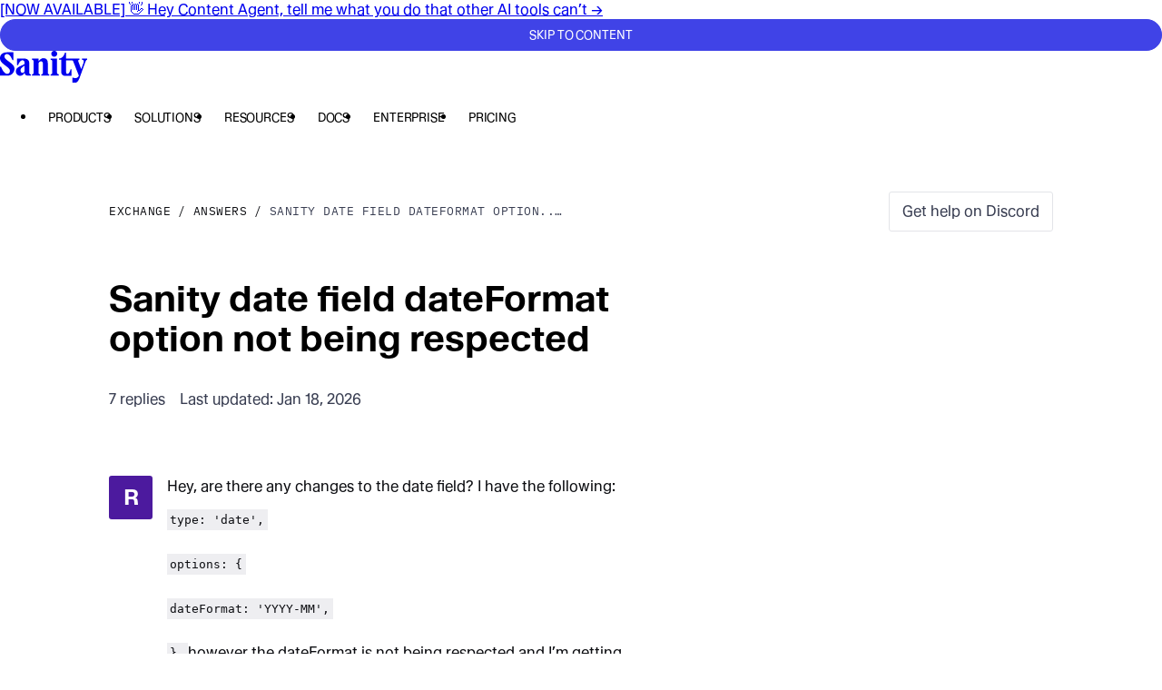

--- FILE ---
content_type: text/html; charset=utf-8
request_url: https://www.sanity.io/answers/discussion-about-date-field-changes-and-using-emojis-as-icons-in-sanity-io
body_size: 31154
content:
<!DOCTYPE html><html lang="en" data-rebrand="true" class="__variable_2edb33 __variable_e6ea80"><head><meta charSet="utf-8" data-next-head=""/><meta name="viewport" content="initial-scale=1.0, width=device-width" data-next-head=""/><title data-next-head="">Sanity date field dateFormat option not being respected</title><link rel="canonical" href="https://www.sanity.io/answers/discussion-about-date-field-changes-and-using-emojis-as-icons-in-sanity-io" data-next-head=""/><meta name="robots" content="max-image-preview:large" data-next-head=""/><meta name="description" content="Hey, are there any changes to the date field? I have the following:
      
type: &#x27;date&#x27;,

      
options: {

        
dateFormat: &#x27;YYYY-MM&#x27;,

      
},

however the dateFormat is not being respected and..." data-next-head=""/><meta property="og:description" content="Hey, are there any changes to the date field? I have the following:
      
type: &#x27;date&#x27;,

      
options: {

        
dateFormat: &#x27;YYYY-MM&#x27;,

      
},

however the dateFormat is not being respected and..." data-next-head=""/><meta property="og:type" content="website" data-next-head=""/><meta property="og:image" content="https://www.sanity.io/static/images/opengraph/social.png" data-next-head=""/><meta property="og:url" content="https://www.sanity.io/answers/discussion-about-date-field-changes-and-using-emojis-as-icons-in-sanity-io" data-next-head=""/><meta property="og:site_name" content="Sanity.io" data-next-head=""/><meta property="og:title" content="Sanity date field dateFormat option not being respected" data-next-head=""/><link rel="search" type="application/opensearchdescription+xml" title="Sanity.io" href="/opensearch.xml" data-next-head=""/><meta name="environment" content="production" class="jsx-2714c7d3fb32772"/><link rel="preconnect" href="https://cdn.sanity.io" class="jsx-2714c7d3fb32772"/><link rel="preconnect" href="https://3do82whm.apicdn.sanity.io" class="jsx-2714c7d3fb32772"/><meta name="google-site-verification" content="RjrkDVDuEpQIbe4iNq9LjZKuvTwlJCADdY1jZNjuItY" class="jsx-2714c7d3fb32772"/><meta name="google-site-verification" content="6axnRgH1VVzoyqB3J4uGuOQ98xzHBmAIEaHKWdVCBXg" class="jsx-2714c7d3fb32772"/><link rel="apple-touch-icon" sizes="57x57" href="/static/images/favicons/apple-icon-57x57.png?v=2" class="jsx-2714c7d3fb32772"/><link rel="apple-touch-icon" sizes="60x60" href="/static/images/favicons/apple-icon-60x60.png?v=2" class="jsx-2714c7d3fb32772"/><link rel="apple-touch-icon" sizes="72x72" href="/static/images/favicons/apple-icon-72x72.png?v=2" class="jsx-2714c7d3fb32772"/><link rel="apple-touch-icon" sizes="76x76" href="/static/images/favicons/apple-icon-76x76.png?v=2" class="jsx-2714c7d3fb32772"/><link rel="apple-touch-icon" sizes="114x114" href="/static/images/favicons/apple-icon-114x114.png?v=2" class="jsx-2714c7d3fb32772"/><link rel="apple-touch-icon" sizes="120x120" href="/static/images/favicons/apple-icon-120x120.png?v=2" class="jsx-2714c7d3fb32772"/><link rel="apple-touch-icon" sizes="144x144" href="/static/images/favicons/apple-icon-144x144.png?v=2" class="jsx-2714c7d3fb32772"/><link rel="apple-touch-icon" sizes="152x152" href="/static/images/favicons/apple-icon-152x152.png?v=2" class="jsx-2714c7d3fb32772"/><link rel="apple-touch-icon" sizes="180x180" href="/static/images/favicons/apple-icon-180x180.png?v=2" class="jsx-2714c7d3fb32772"/><link rel="mask-icon" href="/static/images/favicons/safari-pinned-tab.svg?v=2" color="black" class="jsx-2714c7d3fb32772"/><link rel="icon" type="image/png" sizes="192x192" href="/static/images/favicons/android-icon-192x192.png?v=2" class="jsx-2714c7d3fb32772"/><link rel="icon" type="image/png" sizes="96x96" href="/static/images/favicons/favicon-96x96.png?v=2" class="jsx-2714c7d3fb32772"/><link rel="icon" type="image/png" sizes="32x32" href="/static/images/favicons/favicon-32x32.png?v=2" class="jsx-2714c7d3fb32772"/><link rel="icon" type="image/png" sizes="16x16" href="/static/images/favicons/favicon-16x16.png?v=2" class="jsx-2714c7d3fb32772"/><meta name="msapplication-TileColor" content="#ffffff" class="jsx-2714c7d3fb32772"/><meta name="msapplication-TileImage" content="/static/images/favicons/mstile-144x144.png?v=2" class="jsx-2714c7d3fb32772"/><meta name="twitter:card" content="summary_large_image" class="jsx-2714c7d3fb32772"/><meta name="twitter:site" content="@sanity_io" class="jsx-2714c7d3fb32772"/><meta name="theme-color" content="#ffffff" class="jsx-2714c7d3fb32772"/><link rel="preload" href="/_next/static/media/06681e870336a012-s.p.woff2" as="font" type="font/woff2" crossorigin="anonymous" data-next-font="size-adjust"/><link rel="preload" href="/_next/static/media/357de16aff545009-s.p.woff2" as="font" type="font/woff2" crossorigin="anonymous" data-next-font="size-adjust"/><link rel="preload" href="/_next/static/media/d491a7b8a80dc1cf-s.p.woff2" as="font" type="font/woff2" crossorigin="anonymous" data-next-font="size-adjust"/><link rel="preload" href="/_next/static/media/163082a32651e099-s.p.woff2" as="font" type="font/woff2" crossorigin="anonymous" data-next-font="size-adjust"/><link rel="preload" href="/_next/static/media/3c8828f0a311ea68-s.p.woff2" as="font" type="font/woff2" crossorigin="anonymous" data-next-font="size-adjust"/><link rel="preload" href="/_next/static/media/1869b33eb4e8360f-s.p.woff2" as="font" type="font/woff2" crossorigin="anonymous" data-next-font="size-adjust"/><link rel="preload" href="/_next/static/media/13cca4a8e139141b-s.p.woff2" as="font" type="font/woff2" crossorigin="anonymous" data-next-font="size-adjust"/><link rel="preload" href="/_next/static/css/a214e18bb8ecd629.css?dpl=dpl_D2wERvpRZDk4gMCdCCmzWcZma2VT" as="style"/><link rel="preload" href="/_next/static/css/cc400522584441de.css?dpl=dpl_D2wERvpRZDk4gMCdCCmzWcZma2VT" as="style"/><link rel="preload" href="/_next/static/css/964789bd8045936e.css?dpl=dpl_D2wERvpRZDk4gMCdCCmzWcZma2VT" as="style"/><link rel="preload" href="/_next/static/css/b90a7b92ee7825f7.css?dpl=dpl_D2wERvpRZDk4gMCdCCmzWcZma2VT" as="style"/><meta name="sentry-trace" content="5e991a144ccb49bff641c3c87f41db8b-9941fe5bcdf4b44a-0"/><meta name="baggage" content="sentry-environment=production,sentry-release=a5d232a5a2af54d458da43492fdb814d4933939c,sentry-public_key=42b2b7106285472797beaa21716a0af2,sentry-trace_id=5e991a144ccb49bff641c3c87f41db8b,sentry-org_id=131006,sentry-sampled=false,sentry-sample_rand=0.22237428367561818,sentry-sample_rate=0.2"/><link rel="stylesheet" href="/static/styles/cookie-banner.css" class="jsx-2714c7d3fb32772"/><script id="gtag" data-nscript="beforeInteractive">window.dataLayer = window.dataLayer || [];
              function gtag() {
                dataLayer.push(arguments);
              }
              gtag("consent", "default", {
                ad_storage: "denied",
                analytics_storage: "denied",
                ad_user_data: "denied",
                ad_personalization: "denied",
                wait_for_update: 500,
              });
              gtag("set", "ads_data_redaction", true);
              </script><link rel="stylesheet" href="/_next/static/css/a214e18bb8ecd629.css?dpl=dpl_D2wERvpRZDk4gMCdCCmzWcZma2VT" data-n-g=""/><link rel="stylesheet" href="/_next/static/css/cc400522584441de.css?dpl=dpl_D2wERvpRZDk4gMCdCCmzWcZma2VT" data-n-p=""/><link rel="stylesheet" href="/_next/static/css/964789bd8045936e.css?dpl=dpl_D2wERvpRZDk4gMCdCCmzWcZma2VT" data-n-p=""/><link rel="stylesheet" href="/_next/static/css/b90a7b92ee7825f7.css?dpl=dpl_D2wERvpRZDk4gMCdCCmzWcZma2VT" data-n-p=""/><noscript data-n-css=""></noscript><script defer="" noModule="" src="/_next/static/chunks/polyfills-42372ed130431b0a.js?dpl=dpl_D2wERvpRZDk4gMCdCCmzWcZma2VT"></script><script src="/_next/static/chunks/webpack-d55912ebf871549b.js?dpl=dpl_D2wERvpRZDk4gMCdCCmzWcZma2VT" defer=""></script><script src="/_next/static/chunks/framework-36518c98af06234b.js?dpl=dpl_D2wERvpRZDk4gMCdCCmzWcZma2VT" defer=""></script><script src="/_next/static/chunks/main-2d64adb2a35b0751.js?dpl=dpl_D2wERvpRZDk4gMCdCCmzWcZma2VT" defer=""></script><script src="/_next/static/chunks/pages/_app-5b47130dde99e109.js?dpl=dpl_D2wERvpRZDk4gMCdCCmzWcZma2VT" defer=""></script><script src="/_next/static/chunks/8d02757d-795f3bf686d5d8c3.js?dpl=dpl_D2wERvpRZDk4gMCdCCmzWcZma2VT" defer=""></script><script src="/_next/static/chunks/5108-6452c0d59c6a951f.js?dpl=dpl_D2wERvpRZDk4gMCdCCmzWcZma2VT" defer=""></script><script src="/_next/static/chunks/1878-efe0e74321d55323.js?dpl=dpl_D2wERvpRZDk4gMCdCCmzWcZma2VT" defer=""></script><script src="/_next/static/chunks/8788-00837c7fac766e9a.js?dpl=dpl_D2wERvpRZDk4gMCdCCmzWcZma2VT" defer=""></script><script src="/_next/static/chunks/9281-ee307f40cb412162.js?dpl=dpl_D2wERvpRZDk4gMCdCCmzWcZma2VT" defer=""></script><script src="/_next/static/chunks/5759-b341cfea0ae359d9.js?dpl=dpl_D2wERvpRZDk4gMCdCCmzWcZma2VT" defer=""></script><script src="/_next/static/chunks/2930-9d2f867690cdc999.js?dpl=dpl_D2wERvpRZDk4gMCdCCmzWcZma2VT" defer=""></script><script src="/_next/static/chunks/1146-300b7553e040c0d9.js?dpl=dpl_D2wERvpRZDk4gMCdCCmzWcZma2VT" defer=""></script><script src="/_next/static/chunks/1936-f17fab6f548c3415.js?dpl=dpl_D2wERvpRZDk4gMCdCCmzWcZma2VT" defer=""></script><script src="/_next/static/chunks/5218-dc49f8ae2ba27c38.js?dpl=dpl_D2wERvpRZDk4gMCdCCmzWcZma2VT" defer=""></script><script src="/_next/static/chunks/3486-9c89e19ce77101ad.js?dpl=dpl_D2wERvpRZDk4gMCdCCmzWcZma2VT" defer=""></script><script src="/_next/static/chunks/9754-011756de16ada70c.js?dpl=dpl_D2wERvpRZDk4gMCdCCmzWcZma2VT" defer=""></script><script src="/_next/static/chunks/7839-5bbaa07dbffbc150.js?dpl=dpl_D2wERvpRZDk4gMCdCCmzWcZma2VT" defer=""></script><script src="/_next/static/chunks/3558-1c7afb72147c0dc8.js?dpl=dpl_D2wERvpRZDk4gMCdCCmzWcZma2VT" defer=""></script><script src="/_next/static/chunks/pages/answers/%5Bslug%5D-528afb4ec7965d63.js?dpl=dpl_D2wERvpRZDk4gMCdCCmzWcZma2VT" defer=""></script><script src="/_next/static/Rc_tLz1xILRW00gI9Vnx7/_buildManifest.js?dpl=dpl_D2wERvpRZDk4gMCdCCmzWcZma2VT" defer=""></script><script src="/_next/static/Rc_tLz1xILRW00gI9Vnx7/_ssgManifest.js?dpl=dpl_D2wERvpRZDk4gMCdCCmzWcZma2VT" defer=""></script></head><body><div id="__next"><script>((e,i,s,u,m,a,l,h)=>{let d=document.documentElement,w=["light","dark"];function p(n){(Array.isArray(e)?e:[e]).forEach(y=>{let k=y==="class",S=k&&a?m.map(f=>a[f]||f):m;k?(d.classList.remove(...S),d.classList.add(a&&a[n]?a[n]:n)):d.setAttribute(y,n)}),R(n)}function R(n){h&&w.includes(n)&&(d.style.colorScheme=n)}function c(){return window.matchMedia("(prefers-color-scheme: dark)").matches?"dark":"light"}if(u)p(u);else try{let n=localStorage.getItem(i)||s,y=l&&n==="system"?c():n;p(y)}catch(n){}})("data-theme","theme","system",null,["light","dark"],null,true,true)</script><div id="sanity-io-container" class="__variable_2edb33 __variable_e6ea80 sanity-io-container rounded-b-lg"><!--$?--><template id="B:0"></template><!--/$--><header class="Navbar_header__hAP3Q tw-reset bg-bg-strong sticky top-0 z-[200] box-border flex h-[67px] items-center px-[var(--section-padding-x)]"><nav class="relative mx-auto flex w-full max-w-[1920px] items-center gap-x-16 xl:justify-center" aria-label="Main navigation"><div class="fixed top-0 left-full z-50 m-12 focus-within:left-0"><a class="_button_1my59_1" data-size="md" data-fill="solid" data-color="accent" href="/answers/discussion-about-date-field-changes-and-using-emojis-as-icons-in-sanity-io#main">Skip to content</a></div><div class="Navbar_logo__x6f4_ relative"><a aria-label="Home" href="/"><svg xmlns="http://www.w3.org/2000/svg" viewBox="0 0 280 102" height="35" class="h-[34px] w-auto" fill="none"><title>Sanity</title><g><path fill="currentColor" d="M29.067 34.736c-7.425-5.729-14.943-10.163-14.943-16.627 0-3.882 3.35-7.852 7.968-7.852 8.33 0 13.22 8.869 18.021 19.955H43.1v-25.5H22.27C5.074 4.711 0 15.337 0 23.648c0 10.904 9.144 17.368 19.105 24.943 6.976 5.264 12.862 10.163 12.862 15.798 0 6.099-4.076 9.61-9.236 9.61-5.523 0-13.674-7.393-19.376-22.726H.363v28.272h23.815c14.672 0 22.005-11.828 22.276-21.344.364-11.086-9.327-17.274-17.387-23.466Zm65.11 36.03V40.922c0-12.933-7.88-16.35-19.29-16.35H54.602l.092 21.061h3.35c3.533-8.963 8.601-15.52 14.037-15.52 4.71 0 6.883 4.157 6.883 8.498v4.064C71.36 47.293 50.98 51.175 50.98 65.22c0 8.129 5.523 14.874 13.583 14.874 6.975 0 11.864-4.617 14.308-10.069.455 4.529 3.258 9.516 9.87 9.516h10.412v-4.064c-3.35 0-4.981-2.311-4.981-4.71h.005Zm-15.485-23.28v18.662c-1.447 2.123-3.804 4.528-6.52 4.528-3.805 0-6.249-2.958-6.249-8.869 0-6.745 8.965-11.086 12.77-14.32ZM229.65 30.395c2.081 0 4.255.277 5.344 2.864l18.384 46.375c-3.534 8.222-9.599 9.516-20.466 6.099v16.262c5.523 0 10.596.094 11.865-.277 7.154-2.123 11.501-16.444 13.49-21.985l15.577-42.958c1.718-4.71 3.17-8.128 6.157-8.128v-4.064h-16.753v4.064c5.707 0 7.333 3.047 4.526 11.27l-6.792 18.755-8.693-22.82c-1.995-4.434-.905-7.205 3.257-7.205v-4.064h-43.104V6.1h-3.984c-1.176 6.281-7.789 18.479-18.748 18.479v4.064h7.063v37.97c0 6.376 2.081 13.763 14.216 13.763h18.835V59.313h-3.079c-1.36 4.9-4.439 14.692-10.504 14.692-3.349 0-3.805-3.788-3.805-6.834V30.395H229.649Zm-46.276 40.37V24.573h-20.644v4.064c3.533 0 5.073 2.217 5.073 4.805v37.323c-.179 2.494-1.811 4.711-5.073 4.711v4.064h26.08v-4.064c-2.536 0-5.252-2.311-5.431-4.71h-.005Zm-59.673 0 .092-31.595c2.173-2.958 4.438-5.54 8.238-5.54s5.707 3.046 5.707 6.834v30.301c0 2.4-1.631 4.711-4.981 4.711v4.064h25.718v-4.064c-3.258 0-4.889-2.588-4.889-4.71V39.17c0-9.886-4.618-15.703-13.767-15.703-7.604 0-12.406 5.175-16.026 10.622v-9.516h-21.279v4.064c3.804 0 5.344 2.587 5.344 4.805v37.323c0 2.4-1.632 4.711-4.981 4.711v4.064h25.717v-4.064c-3.257 0-4.888-2.588-4.888-4.71h-.005Zm50.622-51.92c5.794 0 9.42-4.159 9.42-9.517S180.121 0 174.322 0c-5.799 0-9.507 3.97-9.507 9.328 0 5.358 3.892 9.516 9.507 9.516Z"></path></g></svg></a></div><ul class="Navbar_desktopMenu__T__l7 tw-reset ml-12 flex"><li><div data-name="e6d30a4ed305"><button popoverTarget="e6d30a4ed305" style="anchor-name:--navbar-menu-anchor-e6d30a4ed305" class="_button_1my59_1" data-size="md" data-fill="ghost" data-color="primary">Products</button><dialog class="top-[anchor(var(--anchor-name)_bottom)] left-0 isolate w-screen justify-center border-t-16 border-b-0 border-l-0 border-t-transparent bg-clip-padding p-32 pb-48 transition-opacity ease-out focus:outline-0" id="e6d30a4ed305" popover="" aria-modal="true" style="--anchor-name:--navbar-menu-anchor-e6d30a4ed305"><div class="md:max-w-cols-10 mx-auto flex gap-x-24"><div class="flex gap-x-24"><div class="w-cols-3 min-w-[240px]"><p class="label-sm text-fg-dim p-12">Content operations</p><ul class="list-none space-y-4 p-0"><li><a class="hover:bg-bg-dim group flex flex-col gap-4 rounded-md p-12" href="/studio"><span class="flex items-center"><span class="text-interactive-lg text-fg-strong font-sans">Sanity Studio</span></span></a></li><li><a class="hover:bg-bg-dim group flex flex-col gap-4 rounded-md p-12" href="/media-library"><span class="flex items-center"><span class="text-interactive-lg text-fg-strong font-sans">Media Library</span></span></a></li><li><a class="hover:bg-bg-dim group flex flex-col gap-4 rounded-md p-12" href="/canvas"><span class="flex items-center"><span class="text-interactive-lg text-fg-strong font-sans">Canvas</span></span></a></li><li><a class="hover:bg-bg-dim group flex flex-col gap-4 rounded-md p-12" href="/content-agent"><span class="flex items-center"><span class="text-interactive-lg text-fg-strong font-sans">Content Agent</span><span class="bg-blue-300-dynamic label-sm ml-4 inline-block rounded-full px-6 py-4 hover:!no-underline">New</span></span></a></li><li><a class="hover:bg-bg-dim group flex flex-col gap-4 rounded-md p-12" href="/content-releases"><span class="flex items-center"><span class="text-interactive-lg text-fg-strong font-sans">Content Releases</span></span></a></li><li><a class="hover:bg-bg-dim group flex flex-col gap-4 rounded-md p-12" href="/insights"><span class="flex items-center"><span class="text-interactive-lg text-fg-strong font-sans">Insights</span></span></a></li><li><a class="hover:bg-bg-dim group flex flex-col gap-4 rounded-md p-12" href="/app-sdk"><span class="flex items-center"><span class="text-interactive-lg text-fg-strong font-sans">App SDK</span></span></a></li></ul></div><div class="w-cols-3 min-w-[240px]"><p class="label-sm text-fg-dim p-12">Content backend</p><ul class="list-none space-y-4 p-0"><li><a class="hover:bg-bg-dim group flex flex-col gap-4 rounded-md p-12" href="/content-lake"><span class="flex items-center"><span class="text-interactive-lg text-fg-strong font-sans">Content Lake</span></span></a></li><li><a class="hover:bg-bg-dim group flex flex-col gap-4 rounded-md p-12" href="/live-cdn"><span class="flex items-center"><span class="text-interactive-lg text-fg-strong font-sans">Live CDN</span></span></a></li><li><a class="hover:bg-bg-dim group flex flex-col gap-4 rounded-md p-12" href="/functions"><span class="flex items-center"><span class="text-interactive-lg text-fg-strong font-sans">Compute</span></span></a></li><li><a class="hover:bg-bg-dim group flex flex-col gap-4 rounded-md p-12" href="/agent-actions"><span class="flex items-center"><span class="text-interactive-lg text-fg-strong font-sans">Agent Actions</span></span></a></li></ul></div></div><div class="w-cols-4 relative flex aspect-[400/340] h-fit"><div class="border-border-subtle bg-bg-dim isolate flex flex-col overflow-hidden rounded-md border p-16"><img alt="a white background with orange and black dots on it" loading="lazy" width="2218" height="1479" decoding="async" data-nimg="1" class="absolute top-0 left-0 -z-10 h-full w-full rounded-md SanityImage_lightModeOnly__4DLOd" style="color:transparent;background-size:cover;background-position:50% 50%;background-repeat:no-repeat;background-image:url(&quot;[data-uri]&quot;)" sizes="320px" srcSet="https://cdn.sanity.io/images/3do82whm/next/da31ed07db4ca0255bef1d6a0516ce7a57e6065e-2218x1479.png?w=16&amp;q=75&amp;fit=clip&amp;auto=format 16w, https://cdn.sanity.io/images/3do82whm/next/da31ed07db4ca0255bef1d6a0516ce7a57e6065e-2218x1479.png?w=32&amp;q=75&amp;fit=clip&amp;auto=format 32w, https://cdn.sanity.io/images/3do82whm/next/da31ed07db4ca0255bef1d6a0516ce7a57e6065e-2218x1479.png?w=48&amp;q=75&amp;fit=clip&amp;auto=format 48w, https://cdn.sanity.io/images/3do82whm/next/da31ed07db4ca0255bef1d6a0516ce7a57e6065e-2218x1479.png?w=64&amp;q=75&amp;fit=clip&amp;auto=format 64w, https://cdn.sanity.io/images/3do82whm/next/da31ed07db4ca0255bef1d6a0516ce7a57e6065e-2218x1479.png?w=96&amp;q=75&amp;fit=clip&amp;auto=format 96w, https://cdn.sanity.io/images/3do82whm/next/da31ed07db4ca0255bef1d6a0516ce7a57e6065e-2218x1479.png?w=128&amp;q=75&amp;fit=clip&amp;auto=format 128w, https://cdn.sanity.io/images/3do82whm/next/da31ed07db4ca0255bef1d6a0516ce7a57e6065e-2218x1479.png?w=256&amp;q=75&amp;fit=clip&amp;auto=format 256w, https://cdn.sanity.io/images/3do82whm/next/da31ed07db4ca0255bef1d6a0516ce7a57e6065e-2218x1479.png?w=384&amp;q=75&amp;fit=clip&amp;auto=format 384w, https://cdn.sanity.io/images/3do82whm/next/da31ed07db4ca0255bef1d6a0516ce7a57e6065e-2218x1479.png?w=640&amp;q=75&amp;fit=clip&amp;auto=format 640w, https://cdn.sanity.io/images/3do82whm/next/da31ed07db4ca0255bef1d6a0516ce7a57e6065e-2218x1479.png?w=750&amp;q=75&amp;fit=clip&amp;auto=format 750w, https://cdn.sanity.io/images/3do82whm/next/da31ed07db4ca0255bef1d6a0516ce7a57e6065e-2218x1479.png?w=828&amp;q=75&amp;fit=clip&amp;auto=format 828w, https://cdn.sanity.io/images/3do82whm/next/da31ed07db4ca0255bef1d6a0516ce7a57e6065e-2218x1479.png?w=1080&amp;q=75&amp;fit=clip&amp;auto=format 1080w, https://cdn.sanity.io/images/3do82whm/next/da31ed07db4ca0255bef1d6a0516ce7a57e6065e-2218x1479.png?w=1200&amp;q=75&amp;fit=clip&amp;auto=format 1200w, https://cdn.sanity.io/images/3do82whm/next/da31ed07db4ca0255bef1d6a0516ce7a57e6065e-2218x1479.png?w=1920&amp;q=75&amp;fit=clip&amp;auto=format 1920w, https://cdn.sanity.io/images/3do82whm/next/da31ed07db4ca0255bef1d6a0516ce7a57e6065e-2218x1479.png?w=2048&amp;q=75&amp;fit=clip&amp;auto=format 2048w, https://cdn.sanity.io/images/3do82whm/next/da31ed07db4ca0255bef1d6a0516ce7a57e6065e-2218x1479.png?w=2218&amp;q=75&amp;fit=clip&amp;auto=format 3840w" src="https://cdn.sanity.io/images/3do82whm/next/da31ed07db4ca0255bef1d6a0516ce7a57e6065e-2218x1479.png?w=2218&amp;q=75&amp;fit=clip&amp;auto=format"/><img alt="" loading="lazy" width="2218" height="1479" decoding="async" data-nimg="1" class="absolute top-0 left-0 -z-10 h-full w-full rounded-md SanityImage_darkModeOnly__jIAOS" style="color:transparent" sizes="320px" srcSet="https://cdn.sanity.io/images/3do82whm/next/89a2e0403f864f31686693f3cb9c2655f4f326a9-2218x1479.png?w=16&amp;q=75&amp;fit=clip&amp;auto=format 16w, https://cdn.sanity.io/images/3do82whm/next/89a2e0403f864f31686693f3cb9c2655f4f326a9-2218x1479.png?w=32&amp;q=75&amp;fit=clip&amp;auto=format 32w, https://cdn.sanity.io/images/3do82whm/next/89a2e0403f864f31686693f3cb9c2655f4f326a9-2218x1479.png?w=48&amp;q=75&amp;fit=clip&amp;auto=format 48w, https://cdn.sanity.io/images/3do82whm/next/89a2e0403f864f31686693f3cb9c2655f4f326a9-2218x1479.png?w=64&amp;q=75&amp;fit=clip&amp;auto=format 64w, https://cdn.sanity.io/images/3do82whm/next/89a2e0403f864f31686693f3cb9c2655f4f326a9-2218x1479.png?w=96&amp;q=75&amp;fit=clip&amp;auto=format 96w, https://cdn.sanity.io/images/3do82whm/next/89a2e0403f864f31686693f3cb9c2655f4f326a9-2218x1479.png?w=128&amp;q=75&amp;fit=clip&amp;auto=format 128w, https://cdn.sanity.io/images/3do82whm/next/89a2e0403f864f31686693f3cb9c2655f4f326a9-2218x1479.png?w=256&amp;q=75&amp;fit=clip&amp;auto=format 256w, https://cdn.sanity.io/images/3do82whm/next/89a2e0403f864f31686693f3cb9c2655f4f326a9-2218x1479.png?w=384&amp;q=75&amp;fit=clip&amp;auto=format 384w, https://cdn.sanity.io/images/3do82whm/next/89a2e0403f864f31686693f3cb9c2655f4f326a9-2218x1479.png?w=640&amp;q=75&amp;fit=clip&amp;auto=format 640w, https://cdn.sanity.io/images/3do82whm/next/89a2e0403f864f31686693f3cb9c2655f4f326a9-2218x1479.png?w=750&amp;q=75&amp;fit=clip&amp;auto=format 750w, https://cdn.sanity.io/images/3do82whm/next/89a2e0403f864f31686693f3cb9c2655f4f326a9-2218x1479.png?w=828&amp;q=75&amp;fit=clip&amp;auto=format 828w, https://cdn.sanity.io/images/3do82whm/next/89a2e0403f864f31686693f3cb9c2655f4f326a9-2218x1479.png?w=1080&amp;q=75&amp;fit=clip&amp;auto=format 1080w, https://cdn.sanity.io/images/3do82whm/next/89a2e0403f864f31686693f3cb9c2655f4f326a9-2218x1479.png?w=1200&amp;q=75&amp;fit=clip&amp;auto=format 1200w, https://cdn.sanity.io/images/3do82whm/next/89a2e0403f864f31686693f3cb9c2655f4f326a9-2218x1479.png?w=1920&amp;q=75&amp;fit=clip&amp;auto=format 1920w, https://cdn.sanity.io/images/3do82whm/next/89a2e0403f864f31686693f3cb9c2655f4f326a9-2218x1479.png?w=2048&amp;q=75&amp;fit=clip&amp;auto=format 2048w, https://cdn.sanity.io/images/3do82whm/next/89a2e0403f864f31686693f3cb9c2655f4f326a9-2218x1479.png?w=3840&amp;q=75&amp;fit=clip&amp;auto=format 3840w" src="https://cdn.sanity.io/images/3do82whm/next/89a2e0403f864f31686693f3cb9c2655f4f326a9-2218x1479.png?w=3840&amp;q=75&amp;fit=clip&amp;auto=format"/><div class="component-heading-md"><p>The only platform powering content operations</p></div><div class="_button_1my59_1 mt-auto w-fit" data-size="md" data-fill="solid" data-color="primary">Start building for free</div></div><a class="absolute top-0 left-0 h-full w-full rounded-md" href="/get-started"><span class="sr-only">Start building for free</span></a></div></div></dialog></div></li><li><div data-name="1118caffc9d5"><button popoverTarget="1118caffc9d5" style="anchor-name:--navbar-menu-anchor-1118caffc9d5" class="_button_1my59_1" data-size="md" data-fill="ghost" data-color="primary">Solutions</button><dialog class="top-[anchor(var(--anchor-name)_bottom)] left-0 isolate w-screen justify-center border-t-16 border-b-0 border-l-0 border-t-transparent bg-clip-padding p-32 pb-48 transition-opacity ease-out focus:outline-0" id="1118caffc9d5" popover="" aria-modal="true" style="--anchor-name:--navbar-menu-anchor-1118caffc9d5"><div class="md:max-w-cols-10 mx-auto flex gap-x-24"><div class="flex gap-x-24"><div class="w-cols-3 min-w-[240px]"><p class="label-sm text-fg-dim p-12">Use Cases</p><ul class="list-none space-y-4 p-0"><li><a class="hover:bg-bg-dim group flex flex-col gap-4 rounded-md p-12" href="/unified-content-operations-system"><span class="flex items-center"><span class="text-interactive-lg text-fg-strong font-sans">Headless CMS</span></span></a></li><li><a class="hover:bg-bg-dim group flex flex-col gap-4 rounded-md p-12" href="/ecommerce"><span class="flex items-center"><span class="text-interactive-lg text-fg-strong font-sans">E-commerce</span></span></a></li><li><a class="hover:bg-bg-dim group flex flex-col gap-4 rounded-md p-12" href="/marketing"><span class="flex items-center"><span class="text-interactive-lg text-fg-strong font-sans">Marketing</span></span></a></li><li><a class="hover:bg-bg-dim group flex flex-col gap-4 rounded-md p-12" href="/media-publishing"><span class="flex items-center"><span class="text-interactive-lg text-fg-strong font-sans">Media and publishing</span></span></a></li><li><a class="hover:bg-bg-dim group flex flex-col gap-4 rounded-md p-12" href="/product-information-management"><span class="flex items-center"><span class="text-interactive-lg text-fg-strong font-sans">PIM</span></span></a></li><li><a class="hover:bg-bg-dim group flex flex-col gap-4 rounded-md p-12" href="/lms"><span class="flex items-center"><span class="text-interactive-lg text-fg-strong font-sans">LMS</span></span></a></li><li><a class="hover:bg-bg-dim group flex flex-col gap-4 rounded-md p-12" href="/build-your-own-app"><span class="flex items-center"><span class="text-interactive-lg text-fg-strong font-sans">Build your own</span></span></a></li></ul></div><div class="w-cols-3 min-w-[240px]"><p class="label-sm text-fg-dim p-12">Users</p><ul class="list-none space-y-4 p-0"><li><a class="hover:bg-bg-dim group flex flex-col gap-4 rounded-md p-12" href="/developers"><span class="flex items-center"><span class="text-interactive-lg text-fg-strong font-sans">Developers</span></span></a></li><li><a class="hover:bg-bg-dim group flex flex-col gap-4 rounded-md p-12" href="/content-editors"><span class="flex items-center"><span class="text-interactive-lg text-fg-strong font-sans">Content Editors</span></span></a></li><li><a class="hover:bg-bg-dim group flex flex-col gap-4 rounded-md p-12" href="/product-owners"><span class="flex items-center"><span class="text-interactive-lg text-fg-strong font-sans">Product Owners</span></span></a></li><li><a class="hover:bg-bg-dim group flex flex-col gap-4 rounded-md p-12" href="/business-leaders"><span class="flex items-center"><span class="text-interactive-lg text-fg-strong font-sans">Business Leaders</span></span></a></li></ul></div></div><div class="w-cols-4 relative flex aspect-[400/340] h-fit"><div class="border-border-subtle bg-bg-dim isolate flex flex-col overflow-hidden rounded-md border p-16"><img alt="a man sits on a fence next to a horse" loading="lazy" width="804" height="548" decoding="async" data-nimg="1" class="absolute top-0 left-0 -z-10 h-full w-full rounded-md SanityImage_lightModeOnly__4DLOd" style="color:transparent;background-size:cover;background-position:50% 50%;background-repeat:no-repeat;background-image:url(&quot;[data-uri]&quot;)" sizes="320px" srcSet="https://cdn.sanity.io/images/3do82whm/next/785a02153f1f9bb54844be0e64b4db5322036713-804x548.png?w=16&amp;q=75&amp;fit=clip&amp;auto=format 16w, https://cdn.sanity.io/images/3do82whm/next/785a02153f1f9bb54844be0e64b4db5322036713-804x548.png?w=32&amp;q=75&amp;fit=clip&amp;auto=format 32w, https://cdn.sanity.io/images/3do82whm/next/785a02153f1f9bb54844be0e64b4db5322036713-804x548.png?w=48&amp;q=75&amp;fit=clip&amp;auto=format 48w, https://cdn.sanity.io/images/3do82whm/next/785a02153f1f9bb54844be0e64b4db5322036713-804x548.png?w=64&amp;q=75&amp;fit=clip&amp;auto=format 64w, https://cdn.sanity.io/images/3do82whm/next/785a02153f1f9bb54844be0e64b4db5322036713-804x548.png?w=96&amp;q=75&amp;fit=clip&amp;auto=format 96w, https://cdn.sanity.io/images/3do82whm/next/785a02153f1f9bb54844be0e64b4db5322036713-804x548.png?w=128&amp;q=75&amp;fit=clip&amp;auto=format 128w, https://cdn.sanity.io/images/3do82whm/next/785a02153f1f9bb54844be0e64b4db5322036713-804x548.png?w=256&amp;q=75&amp;fit=clip&amp;auto=format 256w, https://cdn.sanity.io/images/3do82whm/next/785a02153f1f9bb54844be0e64b4db5322036713-804x548.png?w=384&amp;q=75&amp;fit=clip&amp;auto=format 384w, https://cdn.sanity.io/images/3do82whm/next/785a02153f1f9bb54844be0e64b4db5322036713-804x548.png?w=640&amp;q=75&amp;fit=clip&amp;auto=format 640w, https://cdn.sanity.io/images/3do82whm/next/785a02153f1f9bb54844be0e64b4db5322036713-804x548.png?w=750&amp;q=75&amp;fit=clip&amp;auto=format 750w, https://cdn.sanity.io/images/3do82whm/next/785a02153f1f9bb54844be0e64b4db5322036713-804x548.png?w=804&amp;q=75&amp;fit=clip&amp;auto=format 828w, https://cdn.sanity.io/images/3do82whm/next/785a02153f1f9bb54844be0e64b4db5322036713-804x548.png?w=804&amp;q=75&amp;fit=clip&amp;auto=format 1080w, https://cdn.sanity.io/images/3do82whm/next/785a02153f1f9bb54844be0e64b4db5322036713-804x548.png?w=804&amp;q=75&amp;fit=clip&amp;auto=format 1200w, https://cdn.sanity.io/images/3do82whm/next/785a02153f1f9bb54844be0e64b4db5322036713-804x548.png?w=804&amp;q=75&amp;fit=clip&amp;auto=format 1920w, https://cdn.sanity.io/images/3do82whm/next/785a02153f1f9bb54844be0e64b4db5322036713-804x548.png?w=804&amp;q=75&amp;fit=clip&amp;auto=format 2048w, https://cdn.sanity.io/images/3do82whm/next/785a02153f1f9bb54844be0e64b4db5322036713-804x548.png?w=804&amp;q=75&amp;fit=clip&amp;auto=format 3840w" src="https://cdn.sanity.io/images/3do82whm/next/785a02153f1f9bb54844be0e64b4db5322036713-804x548.png?w=804&amp;q=75&amp;fit=clip&amp;auto=format"/><img alt="" loading="lazy" width="804" height="548" decoding="async" data-nimg="1" class="absolute top-0 left-0 -z-10 h-full w-full rounded-md SanityImage_darkModeOnly__jIAOS" style="color:transparent" sizes="320px" srcSet="https://cdn.sanity.io/images/3do82whm/next/1093e810e722094c44c5b58e73b0b1cd5cb00014-804x548.png?w=16&amp;q=75&amp;fit=clip&amp;auto=format 16w, https://cdn.sanity.io/images/3do82whm/next/1093e810e722094c44c5b58e73b0b1cd5cb00014-804x548.png?w=32&amp;q=75&amp;fit=clip&amp;auto=format 32w, https://cdn.sanity.io/images/3do82whm/next/1093e810e722094c44c5b58e73b0b1cd5cb00014-804x548.png?w=48&amp;q=75&amp;fit=clip&amp;auto=format 48w, https://cdn.sanity.io/images/3do82whm/next/1093e810e722094c44c5b58e73b0b1cd5cb00014-804x548.png?w=64&amp;q=75&amp;fit=clip&amp;auto=format 64w, https://cdn.sanity.io/images/3do82whm/next/1093e810e722094c44c5b58e73b0b1cd5cb00014-804x548.png?w=96&amp;q=75&amp;fit=clip&amp;auto=format 96w, https://cdn.sanity.io/images/3do82whm/next/1093e810e722094c44c5b58e73b0b1cd5cb00014-804x548.png?w=128&amp;q=75&amp;fit=clip&amp;auto=format 128w, https://cdn.sanity.io/images/3do82whm/next/1093e810e722094c44c5b58e73b0b1cd5cb00014-804x548.png?w=256&amp;q=75&amp;fit=clip&amp;auto=format 256w, https://cdn.sanity.io/images/3do82whm/next/1093e810e722094c44c5b58e73b0b1cd5cb00014-804x548.png?w=384&amp;q=75&amp;fit=clip&amp;auto=format 384w, https://cdn.sanity.io/images/3do82whm/next/1093e810e722094c44c5b58e73b0b1cd5cb00014-804x548.png?w=640&amp;q=75&amp;fit=clip&amp;auto=format 640w, https://cdn.sanity.io/images/3do82whm/next/1093e810e722094c44c5b58e73b0b1cd5cb00014-804x548.png?w=750&amp;q=75&amp;fit=clip&amp;auto=format 750w, https://cdn.sanity.io/images/3do82whm/next/1093e810e722094c44c5b58e73b0b1cd5cb00014-804x548.png?w=828&amp;q=75&amp;fit=clip&amp;auto=format 828w, https://cdn.sanity.io/images/3do82whm/next/1093e810e722094c44c5b58e73b0b1cd5cb00014-804x548.png?w=1080&amp;q=75&amp;fit=clip&amp;auto=format 1080w, https://cdn.sanity.io/images/3do82whm/next/1093e810e722094c44c5b58e73b0b1cd5cb00014-804x548.png?w=1200&amp;q=75&amp;fit=clip&amp;auto=format 1200w, https://cdn.sanity.io/images/3do82whm/next/1093e810e722094c44c5b58e73b0b1cd5cb00014-804x548.png?w=1920&amp;q=75&amp;fit=clip&amp;auto=format 1920w, https://cdn.sanity.io/images/3do82whm/next/1093e810e722094c44c5b58e73b0b1cd5cb00014-804x548.png?w=2048&amp;q=75&amp;fit=clip&amp;auto=format 2048w, https://cdn.sanity.io/images/3do82whm/next/1093e810e722094c44c5b58e73b0b1cd5cb00014-804x548.png?w=3840&amp;q=75&amp;fit=clip&amp;auto=format 3840w" src="https://cdn.sanity.io/images/3do82whm/next/1093e810e722094c44c5b58e73b0b1cd5cb00014-804x548.png?w=3840&amp;q=75&amp;fit=clip&amp;auto=format"/><div class="component-heading-md"><p>Tecovas strengthens their customer connections</p></div><div class="_button_1my59_1 mt-auto w-fit" data-size="md" data-fill="solid" data-color="primary">Read the story</div></div><a class="absolute top-0 left-0 h-full w-full rounded-md" href="/customers/tecovas"><span class="sr-only">Read the story</span></a></div></div></dialog></div></li><li><div data-name="9c51b33afd891210b768a934b349e9d1"><button popoverTarget="9c51b33afd891210b768a934b349e9d1" style="anchor-name:--navbar-menu-anchor-9c51b33afd891210b768a934b349e9d1" class="_button_1my59_1" data-size="md" data-fill="ghost" data-color="primary">Resources</button><dialog class="top-[anchor(var(--anchor-name)_bottom)] left-0 isolate w-screen justify-center border-t-16 border-b-0 border-l-0 border-t-transparent bg-clip-padding p-32 pb-48 transition-opacity ease-out focus:outline-0" id="9c51b33afd891210b768a934b349e9d1" popover="" aria-modal="true" style="--anchor-name:--navbar-menu-anchor-9c51b33afd891210b768a934b349e9d1"><div class="md:max-w-cols-10 mx-auto flex gap-x-24"><div class="flex gap-x-24"><div class="w-cols-3 min-w-[240px]"><p class="label-sm text-fg-dim p-12">Build and Share</p><ul class="list-none space-y-4 p-0"><li><a class="hover:bg-bg-dim group flex flex-col gap-4 rounded-md p-12" href="https://snty.link/101" target="_blank"><span class="flex items-center"><span class="text-interactive-lg text-fg-strong font-sans">Sanity 101</span><span class="bg-blue-300-dynamic label-sm ml-4 inline-block rounded-full px-6 py-4 hover:!no-underline">New</span></span></a></li><li><a class="hover:bg-bg-dim group flex flex-col gap-4 rounded-md p-12" href="/learn"><span class="flex items-center"><span class="text-interactive-lg text-fg-strong font-sans">Sanity Learn</span></span></a></li><li><a class="hover:bg-bg-dim group flex flex-col gap-4 rounded-md p-12" href="/exchange/frameworks"><span class="flex items-center"><span class="text-interactive-lg text-fg-strong font-sans">Frameworks</span></span></a></li><li><a class="hover:bg-bg-dim group flex flex-col gap-4 rounded-md p-12" href="/templates"><span class="flex items-center"><span class="text-interactive-lg text-fg-strong font-sans">Templates</span></span></a></li><li><a class="hover:bg-bg-dim group flex flex-col gap-4 rounded-md p-12" href="/plugins"><span class="flex items-center"><span class="text-interactive-lg text-fg-strong font-sans">Tools and plugins</span></span></a></li><li><a class="hover:bg-bg-dim group flex flex-col gap-4 rounded-md p-12" href="/recipes"><span class="flex items-center"><span class="text-interactive-lg text-fg-strong font-sans">Schemas and snippets</span></span></a></li><li><a class="hover:bg-bg-dim group flex flex-col gap-4 rounded-md p-12" href="https://snty.link/community" target="_blank"><span class="flex items-center"><span class="text-interactive-lg text-fg-strong font-sans">Join our community</span></span></a></li></ul></div><div class="w-cols-3 min-w-[240px]"><p class="label-sm text-fg-dim p-12">Insight</p><ul class="list-none space-y-4 p-0"><li><a class="hover:bg-bg-dim group flex flex-col gap-4 rounded-md p-12" href="/blog"><span class="flex items-center"><span class="text-interactive-lg text-fg-strong font-sans">Blog</span></span></a></li><li><a class="hover:bg-bg-dim group flex flex-col gap-4 rounded-md p-12" href="/events"><span class="flex items-center"><span class="text-interactive-lg text-fg-strong font-sans">Events</span></span></a></li><li><a class="hover:bg-bg-dim group flex flex-col gap-4 rounded-md p-12" href="/customers"><span class="flex items-center"><span class="text-interactive-lg text-fg-strong font-sans">Customer stories</span></span></a></li><li><a class="hover:bg-bg-dim group flex flex-col gap-4 rounded-md p-12" href="/guides"><span class="flex items-center"><span class="text-interactive-lg text-fg-strong font-sans">Guides</span></span></a></li></ul></div></div><article class="w-cols-4 group relative flex flex-col gap-y-16"><div class="flex-grow overflow-hidden"><img alt="A dark-themed collage showcasing branded merchandise including t-shirts, a cap, mug, tote bag, and socks, alongside various digital design elements and logos, prominently featuring &quot;Sanity&quot; branding." loading="lazy" width="500" height="329" decoding="async" data-nimg="1" class="w-full" style="color:transparent;background-size:cover;background-position:50% 50%;background-repeat:no-repeat;background-image:url(&quot;[data-uri]&quot;)" sizes="320px" srcSet="https://cdn.sanity.io/images/3do82whm/next/a6b034a3542f81f18a9e3f03a5dcb76d1e984cd5-850x559.png?w=16&amp;q=75&amp;fit=clip&amp;auto=format 16w, https://cdn.sanity.io/images/3do82whm/next/a6b034a3542f81f18a9e3f03a5dcb76d1e984cd5-850x559.png?w=32&amp;q=75&amp;fit=clip&amp;auto=format 32w, https://cdn.sanity.io/images/3do82whm/next/a6b034a3542f81f18a9e3f03a5dcb76d1e984cd5-850x559.png?w=48&amp;q=75&amp;fit=clip&amp;auto=format 48w, https://cdn.sanity.io/images/3do82whm/next/a6b034a3542f81f18a9e3f03a5dcb76d1e984cd5-850x559.png?w=64&amp;q=75&amp;fit=clip&amp;auto=format 64w, https://cdn.sanity.io/images/3do82whm/next/a6b034a3542f81f18a9e3f03a5dcb76d1e984cd5-850x559.png?w=96&amp;q=75&amp;fit=clip&amp;auto=format 96w, https://cdn.sanity.io/images/3do82whm/next/a6b034a3542f81f18a9e3f03a5dcb76d1e984cd5-850x559.png?w=128&amp;q=75&amp;fit=clip&amp;auto=format 128w, https://cdn.sanity.io/images/3do82whm/next/a6b034a3542f81f18a9e3f03a5dcb76d1e984cd5-850x559.png?w=256&amp;q=75&amp;fit=clip&amp;auto=format 256w, https://cdn.sanity.io/images/3do82whm/next/a6b034a3542f81f18a9e3f03a5dcb76d1e984cd5-850x559.png?w=384&amp;q=75&amp;fit=clip&amp;auto=format 384w, https://cdn.sanity.io/images/3do82whm/next/a6b034a3542f81f18a9e3f03a5dcb76d1e984cd5-850x559.png?w=500&amp;q=75&amp;fit=clip&amp;auto=format 640w, https://cdn.sanity.io/images/3do82whm/next/a6b034a3542f81f18a9e3f03a5dcb76d1e984cd5-850x559.png?w=500&amp;q=75&amp;fit=clip&amp;auto=format 750w, https://cdn.sanity.io/images/3do82whm/next/a6b034a3542f81f18a9e3f03a5dcb76d1e984cd5-850x559.png?w=500&amp;q=75&amp;fit=clip&amp;auto=format 828w, https://cdn.sanity.io/images/3do82whm/next/a6b034a3542f81f18a9e3f03a5dcb76d1e984cd5-850x559.png?w=500&amp;q=75&amp;fit=clip&amp;auto=format 1080w, https://cdn.sanity.io/images/3do82whm/next/a6b034a3542f81f18a9e3f03a5dcb76d1e984cd5-850x559.png?w=500&amp;q=75&amp;fit=clip&amp;auto=format 1200w, https://cdn.sanity.io/images/3do82whm/next/a6b034a3542f81f18a9e3f03a5dcb76d1e984cd5-850x559.png?w=500&amp;q=75&amp;fit=clip&amp;auto=format 1920w, https://cdn.sanity.io/images/3do82whm/next/a6b034a3542f81f18a9e3f03a5dcb76d1e984cd5-850x559.png?w=500&amp;q=75&amp;fit=clip&amp;auto=format 2048w, https://cdn.sanity.io/images/3do82whm/next/a6b034a3542f81f18a9e3f03a5dcb76d1e984cd5-850x559.png?w=500&amp;q=75&amp;fit=clip&amp;auto=format 3840w" src="https://cdn.sanity.io/images/3do82whm/next/a6b034a3542f81f18a9e3f03a5dcb76d1e984cd5-850x559.png?w=500&amp;q=75&amp;fit=clip&amp;auto=format"/></div><p class="text-prose group-hover:underline">Grab your gear: The official Sanity swag store</p><a class="absolute top-0 left-0 h-full w-full rounded-md" href="https://sanity.market" target="_blank"><span class="sr-only">Read <!-- -->Grab your gear: The official Sanity swag store</span></a></article></div></dialog></div></li><li><a href="/docs?ref=navbar" class="_button_1my59_1 !static" data-size="md" data-fill="ghost" data-color="primary">Docs</a></li><li><a class="_button_1my59_1 !static" data-size="md" data-fill="ghost" data-color="primary" href="/enterprise?ref=navbar">Enterprise</a></li><li><a class="_button_1my59_1 !static" data-size="md" data-fill="ghost" data-color="primary" href="/pricing?ref=navbar">Pricing</a></li></ul><div class="Navbar_rightMenu__XuSJS flex gap-x-8"><button class="Navbar_mobileMenu__yGAfB _button_1bqy2_1" data-target="mobile-menu" data-targetaction="open" aria-label="Open menu" type="button" data-size="md" data-fill="ghost" data-color="primary"><svg class="_icon_1bqy2_7" data-icon="menu" viewBox="0 0 25 25"><use href="/iconophor/sanity-icons/3.7.0/menu?replace-colors=currentColor&amp;symbol=true#icon"></use></svg></button><dialog id="mobile-menu" aria-modal="true" class="tw-reset animate-dialog bg-bg-base top-0 left-0 z-50 h-full max-h-none w-full max-w-none border-none"><div class="flex h-full w-full flex-col"><header class="border-b-border-subtle bg-bg-base flex h-[67px] items-center justify-between border-b px-24 py-12"><a href="/"><svg xmlns="http://www.w3.org/2000/svg" viewBox="0 0 280 102" height="35" fill="none"><title>Sanity</title><g><path fill="currentColor" d="M29.067 34.736c-7.425-5.729-14.943-10.163-14.943-16.627 0-3.882 3.35-7.852 7.968-7.852 8.33 0 13.22 8.869 18.021 19.955H43.1v-25.5H22.27C5.074 4.711 0 15.337 0 23.648c0 10.904 9.144 17.368 19.105 24.943 6.976 5.264 12.862 10.163 12.862 15.798 0 6.099-4.076 9.61-9.236 9.61-5.523 0-13.674-7.393-19.376-22.726H.363v28.272h23.815c14.672 0 22.005-11.828 22.276-21.344.364-11.086-9.327-17.274-17.387-23.466Zm65.11 36.03V40.922c0-12.933-7.88-16.35-19.29-16.35H54.602l.092 21.061h3.35c3.533-8.963 8.601-15.52 14.037-15.52 4.71 0 6.883 4.157 6.883 8.498v4.064C71.36 47.293 50.98 51.175 50.98 65.22c0 8.129 5.523 14.874 13.583 14.874 6.975 0 11.864-4.617 14.308-10.069.455 4.529 3.258 9.516 9.87 9.516h10.412v-4.064c-3.35 0-4.981-2.311-4.981-4.71h.005Zm-15.485-23.28v18.662c-1.447 2.123-3.804 4.528-6.52 4.528-3.805 0-6.249-2.958-6.249-8.869 0-6.745 8.965-11.086 12.77-14.32ZM229.65 30.395c2.081 0 4.255.277 5.344 2.864l18.384 46.375c-3.534 8.222-9.599 9.516-20.466 6.099v16.262c5.523 0 10.596.094 11.865-.277 7.154-2.123 11.501-16.444 13.49-21.985l15.577-42.958c1.718-4.71 3.17-8.128 6.157-8.128v-4.064h-16.753v4.064c5.707 0 7.333 3.047 4.526 11.27l-6.792 18.755-8.693-22.82c-1.995-4.434-.905-7.205 3.257-7.205v-4.064h-43.104V6.1h-3.984c-1.176 6.281-7.789 18.479-18.748 18.479v4.064h7.063v37.97c0 6.376 2.081 13.763 14.216 13.763h18.835V59.313h-3.079c-1.36 4.9-4.439 14.692-10.504 14.692-3.349 0-3.805-3.788-3.805-6.834V30.395H229.649Zm-46.276 40.37V24.573h-20.644v4.064c3.533 0 5.073 2.217 5.073 4.805v37.323c-.179 2.494-1.811 4.711-5.073 4.711v4.064h26.08v-4.064c-2.536 0-5.252-2.311-5.431-4.71h-.005Zm-59.673 0 .092-31.595c2.173-2.958 4.438-5.54 8.238-5.54s5.707 3.046 5.707 6.834v30.301c0 2.4-1.631 4.711-4.981 4.711v4.064h25.718v-4.064c-3.258 0-4.889-2.588-4.889-4.71V39.17c0-9.886-4.618-15.703-13.767-15.703-7.604 0-12.406 5.175-16.026 10.622v-9.516h-21.279v4.064c3.804 0 5.344 2.587 5.344 4.805v37.323c0 2.4-1.632 4.711-4.981 4.711v4.064h25.717v-4.064c-3.257 0-4.888-2.588-4.888-4.71h-.005Zm50.622-51.92c5.794 0 9.42-4.159 9.42-9.517S180.121 0 174.322 0c-5.799 0-9.507 3.97-9.507 9.328 0 5.358 3.892 9.516 9.507 9.516Z"></path></g></svg></a><p class="text-interactive-lg font-semibold"></p><button data-target="mobile-menu" data-targetaction="close" aria-label="Close menu" class="_button_1bqy2_1" type="button" data-size="md" data-fill="solid" data-color="gray"><svg class="_icon_1bqy2_7" data-icon="close" viewBox="0 0 25 25"><use href="/iconophor/sanity-icons/3.7.0/close?replace-colors=currentColor&amp;symbol=true#icon"></use></svg></button></header><div class="relative flex-grow overflow-x-hidden overflow-y-scroll"><ul class="flex flex-col gap-y-8 p-12"><li><button class="text-interactive-lg text-fg-base hover:bg-bg-strong flex w-full items-center justify-between rounded-md px-12 py-16">Products<svg class="h-21 w-21" data-icon="chevron-right" viewBox="0 0 25 25"><use href="/iconophor/sanity-icons/3.7.0/chevron-right?replace-colors=currentColor&amp;symbol=true#icon"></use></svg></button><dialog class="MobileMenu_submenu__TticS" id="e6d30a4ed305"><div class="flex flex-col gap-y-24 px-12 py-8"><div><p class="label-sm text-fg-dim p-12">Content operations</p><ul class="space-y-4"><li><a class="hover:bg-bg-strong flex flex-col gap-8 rounded-md p-12" href="/studio"><span class="text-interactive-lg font-sans">Sanity Studio</span><span class="text-interactive-sm text-fg-dim">Headless CMS</span></a></li><li><a class="hover:bg-bg-strong flex flex-col gap-8 rounded-md p-12" href="/media-library"><span class="text-interactive-lg font-sans">Media Library</span><span class="text-interactive-sm text-fg-dim">Centralized asset management</span></a></li><li><a class="hover:bg-bg-strong flex flex-col gap-8 rounded-md p-12" href="/canvas"><span class="text-interactive-lg font-sans">Canvas</span><span class="text-interactive-sm text-fg-dim">AI-assisted, free-form writing</span></a></li><li><a class="hover:bg-bg-strong flex flex-col gap-8 rounded-md p-12" href="/content-agent"><span class="text-interactive-lg font-sans">Content Agent<span class="bg-blue-300-dynamic label-sm ml-4 inline-block rounded-full px-6 py-4 hover:!no-underline">New</span></span><span class="text-interactive-sm text-fg-dim">AI for content operations</span></a></li><li><a class="hover:bg-bg-strong flex flex-col gap-8 rounded-md p-12" href="/content-releases"><span class="text-interactive-lg font-sans">Content Releases</span><span class="text-interactive-sm text-fg-dim">Stack and stage content updates</span></a></li><li><a class="hover:bg-bg-strong flex flex-col gap-8 rounded-md p-12" href="/insights"><span class="text-interactive-lg font-sans">Insights</span><span class="text-interactive-sm text-fg-dim">Understand content performance</span></a></li><li><a as="external" class="hover:bg-bg-strong flex flex-col gap-8 rounded-md p-12" href="/app-sdk"><span class="text-interactive-lg font-sans">App SDK</span><span class="text-interactive-sm text-fg-dim">Rapidly build content apps</span></a></li></ul></div><div><p class="label-sm text-fg-dim p-12">Content backend</p><ul class="space-y-4"><li><a class="hover:bg-bg-strong flex flex-col gap-8 rounded-md p-12" href="/content-lake"><span class="text-interactive-lg font-sans">Content Lake</span><span class="text-interactive-sm text-fg-dim">The content optimized database</span></a></li><li><a class="hover:bg-bg-strong flex flex-col gap-8 rounded-md p-12" href="/live-cdn"><span class="text-interactive-lg font-sans">Live CDN</span><span class="text-interactive-sm text-fg-dim">Simple, scalable, real-time</span></a></li><li><a class="hover:bg-bg-strong flex flex-col gap-8 rounded-md p-12" href="/functions"><span class="text-interactive-lg font-sans">Compute</span><span class="text-interactive-sm text-fg-dim">Event handlers for content changes</span></a></li><li><a class="hover:bg-bg-strong flex flex-col gap-8 rounded-md p-12" href="/agent-actions"><span class="text-interactive-lg font-sans">Agent Actions</span><span class="text-interactive-sm text-fg-dim">Built-in, content aware AI</span></a></li></ul></div></div></dialog></li><li><button class="text-interactive-lg text-fg-base hover:bg-bg-strong flex w-full items-center justify-between rounded-md px-12 py-16">Solutions<svg class="h-21 w-21" data-icon="chevron-right" viewBox="0 0 25 25"><use href="/iconophor/sanity-icons/3.7.0/chevron-right?replace-colors=currentColor&amp;symbol=true#icon"></use></svg></button><dialog class="MobileMenu_submenu__TticS" id="1118caffc9d5"><div class="flex flex-col gap-y-24 px-12 py-8"><div><p class="label-sm text-fg-dim p-12">Use Cases</p><ul class="space-y-4"><li><a class="hover:bg-bg-strong flex flex-col gap-8 rounded-md p-12" href="/unified-content-operations-system"><span class="text-interactive-lg font-sans">Headless CMS</span></a></li><li><a class="hover:bg-bg-strong flex flex-col gap-8 rounded-md p-12" href="/ecommerce"><span class="text-interactive-lg font-sans">E-commerce</span></a></li><li><a class="hover:bg-bg-strong flex flex-col gap-8 rounded-md p-12" href="/marketing"><span class="text-interactive-lg font-sans">Marketing</span></a></li><li><a class="hover:bg-bg-strong flex flex-col gap-8 rounded-md p-12" href="/media-publishing"><span class="text-interactive-lg font-sans">Media and publishing</span></a></li><li><a class="hover:bg-bg-strong flex flex-col gap-8 rounded-md p-12" href="/product-information-management"><span class="text-interactive-lg font-sans">PIM</span></a></li><li><a class="hover:bg-bg-strong flex flex-col gap-8 rounded-md p-12" href="/lms"><span class="text-interactive-lg font-sans">LMS</span></a></li><li><a class="hover:bg-bg-strong flex flex-col gap-8 rounded-md p-12" href="/build-your-own-app"><span class="text-interactive-lg font-sans">Build your own</span></a></li></ul></div><div><p class="label-sm text-fg-dim p-12">Users</p><ul class="space-y-4"><li><a class="hover:bg-bg-strong flex flex-col gap-8 rounded-md p-12" href="/developers"><span class="text-interactive-lg font-sans">Developers</span></a></li><li><a class="hover:bg-bg-strong flex flex-col gap-8 rounded-md p-12" href="/content-editors"><span class="text-interactive-lg font-sans">Content Editors</span></a></li><li><a class="hover:bg-bg-strong flex flex-col gap-8 rounded-md p-12" href="/product-owners"><span class="text-interactive-lg font-sans">Product Owners</span></a></li><li><a class="hover:bg-bg-strong flex flex-col gap-8 rounded-md p-12" href="/business-leaders"><span class="text-interactive-lg font-sans">Business Leaders</span></a></li></ul></div></div></dialog></li><li><button class="text-interactive-lg text-fg-base hover:bg-bg-strong flex w-full items-center justify-between rounded-md px-12 py-16">Resources<svg class="h-21 w-21" data-icon="chevron-right" viewBox="0 0 25 25"><use href="/iconophor/sanity-icons/3.7.0/chevron-right?replace-colors=currentColor&amp;symbol=true#icon"></use></svg></button><dialog class="MobileMenu_submenu__TticS" id="9c51b33afd891210b768a934b349e9d1"><div class="flex flex-col gap-y-24 px-12 py-8"><div><p class="label-sm text-fg-dim p-12">Build and Share</p><ul class="space-y-4"><li><a as="external" class="hover:bg-bg-strong flex flex-col gap-8 rounded-md p-12" href="https://snty.link/101" target="_blank"><span class="text-interactive-lg font-sans">Sanity 101<span class="bg-blue-300-dynamic label-sm ml-4 inline-block rounded-full px-6 py-4 hover:!no-underline">New</span></span><span class="text-interactive-sm text-fg-dim">A quick series covering key areas of Sanity to get you up to speed.</span></a></li><li><a class="hover:bg-bg-strong flex flex-col gap-8 rounded-md p-12" href="/learn"><span class="text-interactive-lg font-sans">Sanity Learn</span></a></li><li><a class="hover:bg-bg-strong flex flex-col gap-8 rounded-md p-12" href="/exchange/frameworks"><span class="text-interactive-lg font-sans">Frameworks</span></a></li><li><a class="hover:bg-bg-strong flex flex-col gap-8 rounded-md p-12" href="/templates"><span class="text-interactive-lg font-sans">Templates</span></a></li><li><a class="hover:bg-bg-strong flex flex-col gap-8 rounded-md p-12" href="/plugins"><span class="text-interactive-lg font-sans">Tools and plugins</span></a></li><li><a class="hover:bg-bg-strong flex flex-col gap-8 rounded-md p-12" href="/recipes"><span class="text-interactive-lg font-sans">Schemas and snippets</span></a></li><li><a as="external" class="hover:bg-bg-strong flex flex-col gap-8 rounded-md p-12" href="https://snty.link/community" target="_blank"><span class="text-interactive-lg font-sans">Join our community</span></a></li></ul></div><div><p class="label-sm text-fg-dim p-12">Insight</p><ul class="space-y-4"><li><a class="hover:bg-bg-strong flex flex-col gap-8 rounded-md p-12" href="/blog"><span class="text-interactive-lg font-sans">Blog</span></a></li><li><a class="hover:bg-bg-strong flex flex-col gap-8 rounded-md p-12" href="/events"><span class="text-interactive-lg font-sans">Events</span></a></li><li><a class="hover:bg-bg-strong flex flex-col gap-8 rounded-md p-12" href="/customers"><span class="text-interactive-lg font-sans">Customer stories</span></a></li><li><a class="hover:bg-bg-strong flex flex-col gap-8 rounded-md p-12" href="/guides"><span class="text-interactive-lg font-sans">Guides</span></a></li></ul></div></div></dialog></li><li><a as="external" class="text-interactive-lg bg-bg-base text-fg-base hover:bg-bg-strong block rounded-md px-12 py-16" href="/docs">Docs</a></li><li><a class="text-interactive-lg bg-bg-base text-fg-base hover:bg-bg-strong block rounded-md px-12 py-16" href="/enterprise">Enterprise</a></li><li><a class="text-interactive-lg bg-bg-base text-fg-base hover:bg-bg-strong block rounded-md px-12 py-16" href="/pricing">Pricing</a></li><li></li></ul></div><footer class="border-t-border-subtle grid grid-cols-[repeat(auto-fit,minmax(0,1fr))] gap-x-8 border-t p-12"><a href="/get-started" aria-label="" class="_button_1my59_1" data-size="lg" data-fill="solid" data-color="primary">Get started</a><a aria-label="" class="_button_1my59_1" data-size="lg" data-fill="solid" data-color="accent" href="/contact/sales">Contact Sales</a></footer></div></dialog></div></nav></header><div id="main" tabindex="-1"><script type="application/ld+json">{"@context":"https://schema.org","@type":"Question","@id":"https://www.sanity.io/answers/discussion-about-date-field-changes-and-using-emojis-as-icons-in-sanity-io","name":"Sanity date field dateFormat option...","dateCreated":"2021-04-01T19:27:52.000Z","dateModified":"2026-01-18T22:05:08.124Z","answerCount":7,"suggestedAnswer":[{"@type":"Answer","text":"Hey there! It looks like changes to date and dateTime happened in in \nv2.6.3\n. \nhttps://www.sanity.io/changelog?platforms=Studio\n an overview.","dateCreated":"2021-04-01T20:23:55.000Z"},{"@type":"Answer","text":"@UD7FQD1DM\n How did you set up to use the emojis as the icon?","dateCreated":"2021-04-01T21:56:08.000Z"},{"@type":"Answer","text":"@U01SN95LD71\n In your schema, this \nshould\n work:\n\nexport default {\n  name: 'Example Schema',\n  type: 'document',\n  fields: [\n    // Your schema fields\n  ],\n  preview: {\n    select: {\n      media: '😀'\n    }\n  }\n}\n\nThere’s some more info in the docs ~ 1) \nhttps://www.sanity.io/docs/previews-list-views\n 2) \nhttps://www.sanity.io/docs/icons-for-data-types\n 3) \nhttps://www.sanity.io/docs/customization","dateCreated":"2021-04-02T00:16:14.000Z"},{"@type":"Answer","text":"That’s awesome. I wonder if this can be used in the structure builder too using \n.icon(...)","dateCreated":"2021-04-02T00:21:34.000Z"},{"@type":"Answer","text":"It’s mentioned \nhttps://www.sanity.io/docs/structure-builder-reference#icon-47dc354d26b5\n although I personally couldn’t seem to get it working the other day…","dateCreated":"2021-04-02T00:23:18.000Z"},{"@type":"Answer","text":"@U01SN95LD71\n check this \n😛\n. You. can also make a file icons.js and export them all from there, you know the drill. I like this approach cuz you can add css to align them nicely.\n\n\nimport S from '@sanity/desk-tool/structure-builder'\n\n\nimport React from 'react'\n\n\nimport Emoji from 'a11y-react-emoji'\n\n\n\n// Icons\n\n\nconst IconInformation = () =&gt; (\n\n  \n&lt;Emoji style={{ fontSize: '1.5rem' }} symbol=\":tophat:\" /&gt;\n\n\n)\n\n\nconst IconHome = () =&gt; &lt;Emoji style={{ fontSize: '1.5rem' }} symbol=\":house_with_garden:\" /&gt;\n\n\nconst IconSelectedWork = () =&gt; (\n\n  \n&lt;Emoji style={{ fontSize: '1.5rem' }} symbol=\":star:\" /&gt;\n\n\n)\n\n\nconst IconSiteSettings = () =&gt; (\n\n  \n&lt;Emoji style={{ fontSize: '1.5rem' }} symbol=\":gear:\" /&gt;\n\n\n)\n\n\nconst IconClients = () =&gt; &lt;Emoji style={{ fontSize: '1.5rem' }} symbol=\":champagne:\" /&gt;\n\n\nconst IconNavigation = () =&gt; (\n\n  \n&lt;Emoji style={{ fontSize: '1.5rem' }} symbol=\":compass:\" /&gt;\n\n\n)\n\n\n\nconst hiddenDocTypes = (listItem) =&gt;\n\n  \n![\n\n    \n'home',\n\n    \n'information',\n\n    \n'siteSettings',\n\n    \n'selectedWork',\n\n    \n'clients',\n\n    \n'navigation',\n\n  \n].includes(listItem.getId())\n\n\n\nexport default () =&gt;\n\n  \nS.list()\n\n    \n.title('Content')\n\n    \n.items([\n\n      \n...S.documentTypeListItems().filter(hiddenDocTypes),\n\n      \nS.listItem()\n\n        \n.title('Selected Work')\n\n        \n.icon(IconSelectedWork)\n\n        \n.child(\n\n          \nS.editor()\n\n            \n.id('selectedWork')\n\n            \n.schemaType('selectedWork')\n\n            \n.documentId('selectedWork')\n\n        \n),\n\n      \nS.divider(),\n\n      \nS.listItem()\n\n        \n.title('Navigation Content')\n\n        \n.icon(IconNavigation)\n\n        \n.child(\n\n          \nS.editor()\n\n            \n.id('navigation')\n\n            \n.schemaType('navigation')\n\n            \n.documentId('navigation')\n\n        \n),\n\n      \nS.divider(),\n\n      \nS.listItem()\n\n        \n.title('Site Settings')\n\n        \n.icon(IconSiteSettings)\n\n        \n.child(\n\n          \nS.editor()\n\n            \n.id('siteSettings')\n\n            \n.schemaType('siteSettings')\n\n            \n.documentId('siteSettings')\n\n        \n),\n\n      \nS.divider(),\n\n      \nS.listItem()\n\n        \n.title('Home')\n\n        \n.icon(IconHome)\n\n        \n.child(S.editor().id('home').schemaType('home').documentId('home')),\n\n      \nS.listItem()\n\n        \n.title('Clients')\n\n        \n.icon(IconClients)\n\n        \n.child(\n\n          \nS.editor().id('clients').schemaType('clients').documentId('clients')\n\n        \n),\n\n      \nS.listItem()\n\n        \n.title('Information')\n\n        \n.icon(IconInformation)\n\n        \n.child(\n\n          \nS.editor()\n\n            \n.id('information')\n\n            \n.schemaType('information')\n\n            \n.documentId('information')\n\n        \n),\n\n    \n])","dateCreated":"2021-04-02T07:52:12.000Z"},{"@type":"Answer","text":"@UD7FQD1DM\n Cool!! Clients == \n🍾\n  ftw!","dateCreated":"2021-04-02T16:34:33.000Z"}]}</script><main><div class="ContributionPageHeader_topBar__xZVfW shared_sectionContainer2___zZ0P shared_container1__yecs8 shared_container2__iZo6U shared_container1__yecs8 shared_sectionContainerPadding2__wvg1y"><script type="application/ld+json">{"@context":"https://schema.org","@type":"BreadcrumbList","itemListElement":[{"@type":"ListItem","position":1,"name":"Exchange","item":"https://www.sanity.io/exchange"},{"@type":"ListItem","position":2,"name":"Answers","item":"https://www.sanity.io/answers"},{"@type":"ListItem","position":3,"name":"Sanity date field dateFormat option...","item":"https://www.sanity.io/answers/discussion-about-date-field-changes-and-using-emojis-as-icons-in-sanity-io"}]}</script><ol class="Breadcrumbs_root__KUrdO breadcrumbs " aria-label="Breadcrumbs" role="navigation"><li class="Breadcrumbs_link__qaLwr shared_fg1__EHH82 shared_label2__RmXai shared_label_base__ALIe4 "><a href="/exchange">Exchange</a></li><li class="Breadcrumbs_link__qaLwr shared_fg1__EHH82 shared_label2__RmXai shared_label_base__ALIe4 "><a href="/answers">Answers</a></li><li class="Breadcrumbs_link__qaLwr shared_fg1__EHH82 shared_label2__RmXai shared_label_base__ALIe4 Breadcrumbs_active__tvUtD shared_fg3__NXgMk"><a aria-current="page" href="/answers/discussion-about-date-field-changes-and-using-emojis-as-icons-in-sanity-io">Sanity date field dateFormat option...</a></li></ol><div class="ContributionPageHeader_headerCtas__9RlPD contr-header-ctas"><a class="ContributionPageHeader_primaryCta__ZAGhF shared_primaryButton__JzTUh shared_button__GdPAZ shared_baseButton__3OPoI shared_hairline2__qAj6m shared_resetButton__jHRBh shared_box__eqBFk shared_borderRadius__O_jrc shared_focusOutlineOutside__RZab5" href="https://snty.link/community" target="_blank" rel="noreferrer nopener">Get help on Discord</a></div></div><section class="ContributionPageHeader_root__AtBMO shared_sectionContainer2___zZ0P shared_container1__yecs8 shared_container2__iZo6U shared_container1__yecs8 shared_sectionContainerPadding2__wvg1y"><div class="ContributionPageHeader_headerInfo__u6Wz0"><h1 class="ContributionPageHeader_pageTitle__R5EDY shared_header3__shUgs shared_header__67AqL">Sanity date field dateFormat option not being respected</h1></div><div class="HelpTicketPage_headerMeta__R5ZUy shared_text3__MQrA6 shared_fg3__NXgMk"><div>7<!-- --> replies</div><div>Last updated: <!-- -->Jan 18, 2026</div></div></section><div class="ContributionPageContent_root__eS7Q3 shared_sectionContainer2___zZ0P shared_container1__yecs8 shared_container2__iZo6U shared_container1__yecs8 shared_sectionContainerPadding2__wvg1y " data-has-sidebar="true"><div class="ContributionPageContent_content__ObBLV"><div class="HelpTicketPage_message__r6bWw"><div class="HelpTicketPage_messageAvatar__2eFET"><div aria-hidden="true" class="FallbackAvatar_root__PHaks shared_bg2__DFMii fallbackAvatar " style="font-size:1.5em;background:#4c1a9e"><div class="FallbackAvatar_text__EjzwW">R</div></div></div><div class="HelpTicketPage_messageContent__6RDSx shared_text3__MQrA6 shared_fg2__gvnW7"><div><div>Hey, are there any changes to the date field? I have the following:<!-- -->      <br/><pre class="HelpTicketPage_pre__rS9DB shared_bg3__vg1wL shared_fg1__EHH82">type: &#x27;date&#x27;,</pre>      <br/><pre class="HelpTicketPage_pre__rS9DB shared_bg3__vg1wL shared_fg1__EHH82">options: {</pre>        <br/><pre class="HelpTicketPage_pre__rS9DB shared_bg3__vg1wL shared_fg1__EHH82">dateFormat: &#x27;YYYY-MM&#x27;,</pre>      <br/><pre class="HelpTicketPage_pre__rS9DB shared_bg3__vg1wL shared_fg1__EHH82">},</pre>however the dateFormat is not being respected and I’m getting <br/><pre class="HelpTicketPage_pre__rS9DB shared_bg3__vg1wL shared_fg1__EHH82">date: &quot;2021-04-01T07:00:00.000Z&quot;</pre> which is strange, because older documents have <pre class="HelpTicketPage_pre__rS9DB shared_bg3__vg1wL shared_fg1__EHH82">date: &quot;2021-04&quot;</pre> in the front end.<br/>Also in the subtitle i’m seeing something else:<br/></div></div></div></div><div class="HelpTicketPage_llmAnswerContent__SgtmQ shared_text3__MQrA6"><div class="HelpTicketPage_messageAvatar__2eFET"><div class="HelpTicketPage_scribbleContainer__JwPhQ rounded-[4px] bg-white"><svg class="h-auto w-full object-contain" fill="none" width="140" height="116" viewBox="0 0 140 116" xmlns="http://www.w3.org/2000/svg"><path d="M136.077 76.697L130.865 67.6291L105.659 82.9809L133.655 47.3368L137.888 44.8533L136.841 43.2802L138.764 40.8232L129.929 33.4699L125.886 38.6225L44.2657 86.3747L74.4429 50.0855L130.651 19.2759L125.311 8.95299L94.6955 25.7277L109.771 7.6096L101.134 0L67.2055 40.7966L33.5083 59.2771L59.307 25.1709L75.4731 16.757L70.3391 6.31924L23.2403 30.8361L36.0839 13.8405L27.1123 6.65509L0 42.5378L0.420678 42.8736L5.48599 53.1877L35.543 37.5354L8.14742 73.7451L12.6375 77.3422L15.3075 82.5036L46.9528 65.1544L12.1052 107.065L20.742 114.674L22.4762 112.588L106.543 63.2454L78.6325 98.7922L79.0875 99.1723L79.0446 99.1988L84.831 109.265L121.954 86.6487L107.659 109.716L117.24 116L140 79.2777L136.077 76.697Z" fill="black"></path></svg></div></div><div><div class="HelpTicketPage_llmAnswerMarkdown__BkZ7n shared_text3__MQrA6 shared_bg5__TY6KN"><div class="HelpTicketPage_llmAnswerHeaderContainer__jlTnB"><div class="HelpTicketPage_llmAnswerHeader__8QImb shared_text4__vymfi shared_bg2__DFMii shared_label_base__ALIe4">AI Update</div><button type="button" class="HelpTicketPage_llmAnswerTooltipTrigger__7pZAN shared_fg1__EHH82" aria-label="Information about AI-generated content" data-state="closed"><svg data-sanity-icon="info-outline" width="1em" height="1em" viewBox="0 0 25 25" fill="none" xmlns="http://www.w3.org/2000/svg" class="h-[22px] w-[22px]"><path d="M12.5 10.5V9M12.5 12V16M20.5 12.5C20.5 16.9183 16.9183 20.5 12.5 20.5C8.08172 20.5 4.5 16.9183 4.5 12.5C4.5 8.08172 8.08172 4.5 12.5 4.5C16.9183 4.5 20.5 8.08172 20.5 12.5Z" stroke="currentColor" stroke-width="1.2" stroke-linejoin="round"></path></svg></button></div><p>The issue you&#x27;re experiencing isn&#x27;t due to a change in how the <code class="MarkdownHelper_inlineCode__TZZ2j">dateFormat</code> option works - there&#x27;s actually a mismatch between what you&#x27;re expecting and what&#x27;s happening.</p><p>According to the <a href="https://www.sanity.io/docs/date-type" target="_blank" rel="noopener noreferrer" class="HelpTicketPage_link__mqy_e shared_link__QWAu0">official Sanity documentation for the date type</a>, the <code class="MarkdownHelper_inlineCode__TZZ2j">date</code> type should store values as <strong>date-only strings in &quot;YYYY-MM-DD&quot; format</strong>, not as full ISO datetime strings with time components.</p><p>The fact that you&#x27;re seeing <code class="MarkdownHelper_inlineCode__TZZ2j">&quot;2021-04-01T07:00:00.000Z&quot;</code> (with time) instead of <code class="MarkdownHelper_inlineCode__TZZ2j">&quot;2021-04&quot;</code> or <code class="MarkdownHelper_inlineCode__TZZ2j">&quot;2021-04-01&quot;</code> suggests you might actually be using the <code class="MarkdownHelper_inlineCode__TZZ2j">datetime</code> type instead of the <code class="MarkdownHelper_inlineCode__TZZ2j">date</code> type, or there&#x27;s a type mismatch somewhere in your schema.</p><h2 id="heres-whats-likely-happening"><a href="#heres-whats-likely-happening" class="MarkdownHelper_header3__1QnAb shared_header5__D2Ipj shared_header__67AqL shared_fg1__EHH82">Here&#x27;s what&#x27;s likely happening:</a></h2><p><strong>The <code class="MarkdownHelper_inlineCode__TZZ2j">dateFormat</code> option</strong> only controls how the date is <em>displayed</em> in the Studio UI - it doesn&#x27;t change what gets stored in your dataset. The stored value for a <code class="MarkdownHelper_inlineCode__TZZ2j">date</code> type should always be &quot;YYYY-MM-DD&quot; format.</p><p><strong>Your older documents</strong> with <code class="MarkdownHelper_inlineCode__TZZ2j">&quot;2021-04&quot;</code> are storing incomplete date strings, which isn&#x27;t standard for Sanity&#x27;s date type. This might have been from a custom input or a different field type.</p><h2 id="to-fix-this"><a href="#to-fix-this" class="MarkdownHelper_header3__1QnAb shared_header5__D2Ipj shared_header__67AqL shared_fg1__EHH82">To fix this:</a></h2><ol><li><p><strong>Double-check your schema</strong> - Make sure you&#x27;re using <code class="MarkdownHelper_inlineCode__TZZ2j">type: &#x27;date&#x27;</code> and not <code class="MarkdownHelper_inlineCode__TZZ2j">type: &#x27;datetime&#x27;</code>:</p><div class="CodeSnippet_container__MjLiJ code-snippet"><div class="CodeSnippet_root__Dremt" data-long-last-line="false" data-long-last-line-mobile="false"><div><pre class="refractor language-javascript"><code class="language-javascript"><span class="token punctuation">{</span>
  <span class="token literal-property property">type</span><span class="token operator">:</span> <span class="token string">&#x27;date&#x27;</span><span class="token punctuation">,</span>  <span class="token comment">// NOT &#x27;datetime&#x27;</span>
  <span class="token literal-property property">name</span><span class="token operator">:</span> <span class="token string">&#x27;date&#x27;</span><span class="token punctuation">,</span>
  <span class="token literal-property property">options</span><span class="token operator">:</span> <span class="token punctuation">{</span>
    <span class="token literal-property property">dateFormat</span><span class="token operator">:</span> <span class="token string">&#x27;YYYY-MM&#x27;</span>  <span class="token comment">// This only affects display, not storage</span>
  <span class="token punctuation">}</span>
<span class="token punctuation">}</span></code></pre></div></div><button type="button" class="CodeSnippet_copyPasteButton__jU6lg" title="Copy to clipboard" aria-label="Copy to clipboard"><svg xmlns="http://www.w3.org/2000/svg" fill="currentColor" stroke="currentColor" stroke-width="0" viewBox="0 0 512 512" class="CodeSnippet_copyPasteIcon__PcX2_" height="1em" width="1em"><path stroke="none" d="M405.333 80h-87.35C310.879 52.396 285.821 32 256 32s-54.879 20.396-61.983 48h-87.35C83.198 80 64 99.198 64 122.667v314.665C64 460.801 83.198 480 106.667 480h298.666C428.802 480 448 460.801 448 437.332V122.667C448 99.198 428.802 80 405.333 80zM256 80c11.729 0 21.333 9.599 21.333 21.333s-9.604 21.334-21.333 21.334-21.333-9.6-21.333-21.334S244.271 80 256 80zm152 360H104V120h40v72h224v-72h40v320z"></path></svg></button></div></li><li><p><strong>If you truly need year-month only storage</strong>, you&#x27;ll need to use a custom input component or store it as a string type, since the native <code class="MarkdownHelper_inlineCode__TZZ2j">date</code> type will always store the full &quot;YYYY-MM-DD&quot; format.</p></li><li><p><strong>Check your queries/frontend</strong> - The datetime values you&#x27;re seeing might be coming from a different field or being transformed somewhere in your data pipeline.</p></li></ol><p>The <code class="MarkdownHelper_inlineCode__TZZ2j">dateFormat: &#x27;YYYY-MM&#x27;</code> option will make the Studio <em>display</em> the date as &quot;2021-04&quot;, but the stored value will still be &quot;2021-04-01&quot; (with a day component defaulting to 01).</p></div></div></div><details class="HelpTicketPage_collapsibleThread__9HEIy shared_fg1__EHH82 shared_hairline1__dHji5"><summary class="HelpTicketPage_collapsibleThreadSummary__e6D0t shared_text3__MQrA6 shared_fg1__EHH82"><div class="HelpTicketPage_collapsibleChev__W9owY"><span class="HelpTicketPage_chev__HUZR0 inline-flex items-center" aria-hidden="true"><svg data-sanity-icon="chevron-right" width="25" height="25" viewBox="0 0 25 25" fill="none" xmlns="http://www.w3.org/2000/svg"><path d="M10 8L14.5 12.5L10 17" stroke="currentColor" stroke-width="1.2" stroke-linejoin="round"></path></svg></span>Show original thread</div><div><span>7<!-- --> <!-- -->replies</span></div></summary></details><div class="HelpTicketPage_conversionCta__hOlLo"><div class="BlockContent_root__A5xqv shared_fg3__NXgMk"><div data-block-key="1a4faa5e8bd6"><h2 class="BlockContent_header_h2__f5Dv6 BlockContent_header__S_c2p BlockContent_anchoredHeading__cGKVW shared_fg1__EHH82 shared_header__67AqL" id="1a4faa5e8bd6"><a class="BlockContent_copyAnchor__7Cy0v shared_fg2__gvnW7" href="/answers/discussion-about-date-field-changes-and-using-emojis-as-icons-in-sanity-io#1a4faa5e8bd6"><svg xmlns="http://www.w3.org/2000/svg" width="20" height="20" viewBox="0 0 20 24"><path d="M0 0h24v24H0z" fill="none"></path><path fill="currentColor" d="M3.9 12c0-1.71 1.39-3.1 3.1-3.1h4V7H7c-2.76 0-5 2.24-5 5s2.24 5 5 5h4v-1.9H7c-1.71 0-3.1-1.39-3.1-3.1zM8 13h8v-2H8v2zm9-6h-4v1.9h4c1.71 0 3.1 1.39 3.1 3.1s-1.39 3.1-3.1 3.1h-4V17h4c2.76 0 5-2.24 5-5s-2.24-5-5-5z"></path></svg></a><a class="BlockContent_link__rjkAZ shared_link__QWAu0" rel="noreferrer" target="_self" href="/">Sanity</a> – Build the way you think, not the way your CMS thinks</h2></div><p>Sanity is the developer-first content operating system that gives you complete control. Schema-as-code, GROQ queries, and real-time APIs mean no more workarounds or waiting for deployments. Free to start, scale as you grow.</p></div></div><div class="HelpTicketPage_bottomCtas__tp6eN"><a class="HelpTicketPage_primaryCta__5Gyrf shared_primaryButton__JzTUh shared_button__GdPAZ shared_baseButton__3OPoI shared_hairline2__qAj6m shared_resetButton__jHRBh shared_box__eqBFk shared_borderRadius__O_jrc shared_focusOutlineOutside__RZab5" href="/get-started?ref=answers">Get started for free</a><a class="HelpTicketPage_secondaryCta__I_xvK shared_secondaryButton__BR6YV shared_button__GdPAZ shared_baseButton__3OPoI shared_hairline2__qAj6m shared_resetButton__jHRBh shared_box__eqBFk shared_borderRadius__O_jrc shared_focusOutlineOutside__RZab5" href="/demos/studio?ref=answers">Explore the demo</a></div><div class="FeedbackWidget_feedbackWidget__MUBRV shared_fg3__NXgMk shared_hairline1__dHji5" data-exchange="false"><h3 class="FeedbackWidget_formHeading__Pdx_q" id="form-label">Was this <!-- -->answer<!-- --> helpful?</h3><div class="FeedbackWidget_formOptions__gNIvK" role="group" aria-labelledby="rating-label"><button class="FeedbackWidget_feedbackButton__hzWZK shared_button__GdPAZ shared_baseButton__3OPoI shared_hairline2__qAj6m shared_resetButton__jHRBh shared_box__eqBFk shared_borderRadius__O_jrc shared_focusOutlineOutside__RZab5" data-isloading="false" data-selected="false">Not at all</button><button class="FeedbackWidget_feedbackButton__hzWZK shared_button__GdPAZ shared_baseButton__3OPoI shared_hairline2__qAj6m shared_resetButton__jHRBh shared_box__eqBFk shared_borderRadius__O_jrc shared_focusOutlineOutside__RZab5" data-isloading="false" data-selected="false">Somewhat</button><button class="FeedbackWidget_feedbackButton__hzWZK shared_button__GdPAZ shared_baseButton__3OPoI shared_hairline2__qAj6m shared_resetButton__jHRBh shared_box__eqBFk shared_borderRadius__O_jrc shared_focusOutlineOutside__RZab5" data-isloading="false" data-selected="false">Absolutely!</button></div><button class="FeedbackWidget_reportButton__ZASku shared_text4__vymfi shared_fg3__NXgMk shared_hover1__S5ioP">I want to suggest an improvement to this <!-- -->answer<!-- -->.</button></div></div><div class="ContributionPageContent_aside__EKSqK"><div class="HelpTicketPage_taxonomyList__2baYh"></div></div></div></main></div><div class="tw-reset"><footer class="bg-bg-strong-dark text-fg-strong-dark p-24"><div data-theme="dark" class="flex flex-col gap-y-48"><div class="flex flex-col justify-between gap-y-48 xl:flex-row"><div class="flex flex-col gap-y-8 md:mr-16 md:flex-row md:justify-between xl:flex-col xl:justify-start"><a as="external" class="text-lede !hover:bg-transparent mb-8 !text-[32px] !leading-[1.2] !tracking-normal !text-balance hover:underline" color="black" href="https://snty.link/community" target="_blank">Join our community on Discord<!-- --> <svg class="relative -left-[6px] inline-block h-[30px] w-[30px]" data-icon="arrow-top-right" viewBox="0 0 25 25"><use href="/iconophor/sanity-icons/3.7.0/arrow-top-right?replace-colors=currentColor&amp;symbol=true#icon"></use></svg></a><div class="text-lede flex !text-[32px]"><a aria-label="Subscribe to our newsletter" class="_button_1my59_1 h-fit w-fit" data-size="lg" data-fill="solid" data-color="primary" href="/newsletter">Subscribe</a> to our newsletter</div></div><nav class="grid grid-cols-2 gap-24 md:grid-cols-4"><div><h3 class="label-sm mb-21 text-gray-500">Products</h3><ul class="space-y-16"><li class="flex items-center leading-[0]"><a class="text-interactive-md text-fg-strong-dark flex items-center py-1.5 leading-[1.3] hover:underline" href="/studio">Sanity Studio</a></li><li class="flex items-center leading-[0]"><a class="text-interactive-md text-fg-strong-dark flex items-center py-1.5 leading-[1.3] hover:underline" href="/media-library">Media Library</a></li><li class="flex items-center leading-[0]"><a class="text-interactive-md text-fg-strong-dark flex items-center py-1.5 leading-[1.3] hover:underline" href="/canvas">Canvas</a></li><li class="flex items-center leading-[0]"><a class="text-interactive-md text-fg-strong-dark flex items-center py-1.5 leading-[1.3] hover:underline" href="/content-agent">Content Agent</a></li><li class="flex items-center leading-[0]"><a class="text-interactive-md text-fg-strong-dark flex items-center py-1.5 leading-[1.3] hover:underline" href="/content-releases">Content Releases</a></li><li class="flex items-center leading-[0]"><a class="text-interactive-md text-fg-strong-dark flex items-center py-1.5 leading-[1.3] hover:underline" href="/insights">Insights</a></li><li class="flex items-center leading-[0]"><a class="text-interactive-md text-fg-strong-dark flex items-center py-1.5 leading-[1.3] hover:underline" href="/app-sdk">App SDK</a></li><li class="flex items-center leading-[0]"><a class="text-interactive-md text-fg-strong-dark flex items-center py-1.5 leading-[1.3] hover:underline" href="/content-lake">Content Lake</a></li><li class="flex items-center leading-[0]"><a class="text-interactive-md text-fg-strong-dark flex items-center py-1.5 leading-[1.3] hover:underline" href="/live-cdn">Live CDN</a></li><li class="flex items-center leading-[0]"><a class="text-interactive-md text-fg-strong-dark flex items-center py-1.5 leading-[1.3] hover:underline" href="/functions">Compute</a></li><li class="flex items-center leading-[0]"><a class="text-interactive-md text-fg-strong-dark flex items-center py-1.5 leading-[1.3] hover:underline" href="/agent-actions">Agent Actions</a></li><li class="flex items-center leading-[0]"><a class="text-interactive-md text-fg-strong-dark flex items-center py-1.5 leading-[1.3] hover:underline" href="/ai-assist">AI Assist</a></li><li class="flex items-center leading-[0]"><a class="text-interactive-md text-fg-strong-dark flex items-center py-1.5 leading-[1.3] hover:underline" href="/cms-use-cases">Use cases</a></li></ul></div><div><h3 class="label-sm mb-21 text-gray-500">Resources</h3><ul class="space-y-16"><li class="flex items-center leading-[0]"><a class="text-interactive-md text-fg-strong-dark flex items-center py-1.5 leading-[1.3] hover:underline" href="/docs">Docs</a></li><li class="flex items-center leading-[0]"><a class="text-interactive-md text-fg-strong-dark flex items-center py-1.5 leading-[1.3] hover:underline" href="https://snty.link/101" target="_blank">Sanity 101</a></li><li class="flex items-center leading-[0]"><a class="text-interactive-md text-fg-strong-dark flex items-center py-1.5 leading-[1.3] hover:underline" href="/learn">Sanity Learn</a></li><li class="flex items-center leading-[0]"><a class="text-interactive-md text-fg-strong-dark flex items-center py-1.5 leading-[1.3] hover:underline" href="/plugins">Tools and plugins</a></li><li class="flex items-center leading-[0]"><a class="text-interactive-md text-fg-strong-dark flex items-center py-1.5 leading-[1.3] hover:underline" href="/exchange/frameworks">Frameworks</a></li><li class="flex items-center leading-[0]"><a class="text-interactive-md text-fg-strong-dark flex items-center py-1.5 leading-[1.3] hover:underline" href="/templates">Templates</a></li><li class="flex items-center leading-[0]"><a class="text-interactive-md text-fg-strong-dark flex items-center py-1.5 leading-[1.3] hover:underline" href="/recipes">Schemas and snippets</a></li><li class="flex items-center leading-[0]"><a class="text-interactive-md text-fg-strong-dark flex items-center py-1.5 leading-[1.3] hover:underline" href="/guides">Guides</a></li><li class="flex items-center leading-[0]"><a class="text-interactive-md text-fg-strong-dark flex items-center py-1.5 leading-[1.3] hover:underline" href="/headless-cms">Headless CMS explained</a></li><li class="flex items-center leading-[0]"><a class="text-interactive-md text-fg-strong-dark flex items-center py-1.5 leading-[1.3] hover:underline" href="/resources">Resource library</a></li><li class="flex items-center leading-[0]"><a class="text-interactive-md text-fg-strong-dark flex items-center py-1.5 leading-[1.3] hover:underline" href="/explainers">Explainers</a></li><li class="flex items-center leading-[0]"><a class="text-interactive-md text-fg-strong-dark flex items-center py-1.5 leading-[1.3] hover:underline" href="https://www.enterprisecms.org" target="_blank">Enterprise CMS guides</a></li><li class="flex items-center leading-[0]"><a class="text-interactive-md text-fg-strong-dark flex items-center py-1.5 leading-[1.3] hover:underline" href="https://headlesscms.guide" target="_blank">Headless CMS Guides</a></li><li class="flex items-center leading-[0]"><a class="text-interactive-md text-fg-strong-dark flex items-center py-1.5 leading-[1.3] hover:underline" href="https://www.llmcms.org/" target="_blank">Enhancing your CMS with AI</a></li><li class="flex items-center leading-[0]"><a class="text-interactive-md text-fg-strong-dark flex items-center py-1.5 leading-[1.3] hover:underline" href="/compare-sanity">Compare Sanity</a></li><li class="flex items-center leading-[0]"><a class="text-interactive-md text-fg-strong-dark flex items-center py-1.5 leading-[1.3] hover:underline" href="/glossary">Glossary</a></li><li class="flex items-center leading-[0]"><a class="text-interactive-md text-fg-strong-dark flex items-center py-1.5 leading-[1.3] hover:underline" href="/pricing">Pricing</a></li></ul></div><div><h3 class="label-sm mb-21 text-gray-500">Company</h3><ul class="space-y-16"><li class="flex items-center leading-[0]"><a class="text-interactive-md text-fg-strong-dark flex items-center py-1.5 leading-[1.3] hover:underline" href="/contact">Contact</a></li><li class="flex items-center leading-[0]"><a class="text-interactive-md text-fg-strong-dark flex items-center py-1.5 leading-[1.3] hover:underline" href="/blog">Blog</a></li><li class="flex items-center leading-[0]"><a class="text-interactive-md text-fg-strong-dark flex items-center py-1.5 leading-[1.3] hover:underline" href="https://sanity.market" target="_blank">Shop</a></li><li class="flex items-center leading-[0]"><a class="text-interactive-md text-fg-strong-dark flex items-center py-1.5 leading-[1.3] hover:underline" href="/events">Events</a></li><li class="flex items-center leading-[0]"><a class="text-interactive-md text-fg-strong-dark flex items-center py-1.5 leading-[1.3] hover:underline" href="/careers">Careers</a></li><li class="flex items-center leading-[0]"><a class="text-interactive-md text-fg-strong-dark flex items-center py-1.5 leading-[1.3] hover:underline" href="/changelog">Changelog</a></li><li class="flex items-center leading-[0]"><a class="text-interactive-md text-fg-strong-dark flex items-center py-1.5 leading-[1.3] hover:underline" href="/customers">Customer Stories</a></li><li class="flex items-center leading-[0]"><a class="text-interactive-md text-fg-strong-dark flex items-center py-1.5 leading-[1.3] hover:underline" href="/agency-partners">Agency Partners</a></li><li class="flex items-center leading-[0]"><a class="text-interactive-md text-fg-strong-dark flex items-center py-1.5 leading-[1.3] hover:underline" href="/technology-partners">Technology Partners</a></li></ul></div><div><h3 class="label-sm mb-21 text-gray-500">Trust and compliance</h3><ul class="space-y-16"><li class="flex items-center leading-[0]"><a class="text-interactive-md text-fg-strong-dark flex items-center py-1.5 leading-[1.3] hover:underline" href="/legal/privacy">Privacy policy</a></li><li class="flex items-center leading-[0]"><a class="text-interactive-md text-fg-strong-dark flex items-center py-1.5 leading-[1.3] hover:underline" href="/legal/tos">Terms of service</a></li><li class="flex items-center leading-[0]"><a class="text-interactive-md text-fg-strong-dark flex items-center py-1.5 leading-[1.3] hover:underline" href="/accessibility">Accessibility statement</a></li><li class="flex items-center leading-[0]"><a class="text-interactive-md text-fg-strong-dark flex items-center py-1.5 leading-[1.3] hover:underline" href="https://cdn.sanity.io/files/3do82whm/next/5aa5ff26e73b00e842d1c3735dd7d618c8892626.pdf" target="_blank">Transparency statement</a></li><li class="flex items-center leading-[0]"><a class="text-interactive-md text-fg-strong-dark flex items-center py-1.5 leading-[1.3] hover:underline" href="/security">Security and compliance</a></li><li class="flex items-center leading-[0]"><a class="text-interactive-md text-fg-strong-dark flex items-center py-1.5 leading-[1.3] hover:underline" href="https://opensourcepledge.com/members/sanity/" target="_blank">Open Source Pledge</a></li><li class="flex items-center leading-[0]"><button class="text-interactive-md text-fg-strong-dark py-2 hover:underline">Cookie preferences</button></li></ul></div></nav></div><div class="flex place-content-center place-items-center py-48 md:py-96 lg:pb-[256px]"><svg width="338" height="82" viewBox="0 0 338 82" fill="none" xmlns="http://www.w3.org/2000/svg" class="h-[36px] md:h-64 lg:h-[82px]"><g clip-path="url(#clip0_245_3475)"><path d="M127.157 29.4078L118.49 24.5068C114.156 22.0549 111.139 18.7886 111.139 15.2975C111.139 11.4357 114.311 8.24236 118.49 8.24236C125.609 8.24236 130.791 14.6291 134.118 23.5406H136.438V3.78809H117.094C104.644 3.78809 100 12.329 100 19.0104C100 28.4416 107.195 32.674 118.803 39.954C124.529 43.518 128.166 46.7873 128.166 51.3905C128.166 55.4012 124.453 59.4848 119.81 59.4848C114.317 59.4848 107.043 53.5447 102.555 41.2149H100.231V63.939H120.579C133.114 63.939 139.844 54.4319 139.844 46.7843C139.844 39.6532 136.362 34.6034 127.154 29.4047L127.157 29.4078Z" fill="white"></path><path d="M180.547 56.888V32.8999C180.547 22.5026 173.814 19.7559 164.067 19.7559H146.812L146.888 36.6888H149.519C152.536 29.4848 156.328 24.2132 161.668 24.2132C165.691 24.2132 167.55 27.5554 167.55 31.0465V34.3128C161.051 38.0257 143.641 41.1461 143.641 52.4337C143.641 58.9693 148.36 64.6146 155.245 64.6146C161.203 64.6146 165.381 60.6799 167.47 56.2955C167.857 59.9355 170.256 63.9462 175.903 63.9462H184.801V60.6799C181.94 60.6799 180.547 58.8234 180.547 56.891V56.888ZM167.315 53.1751C166.078 54.8827 164.064 56.8151 161.744 56.8151C158.493 56.8151 156.404 54.439 156.404 49.684C156.404 44.2635 164.064 40.7724 167.312 38.1715V53.172L167.315 53.1751Z" fill="white"></path><path d="M248.556 15.1494C253.507 15.1494 256.603 11.8072 256.603 7.49874C256.603 3.19031 253.507 0 248.556 0C243.605 0 240.433 3.19335 240.433 7.50178C240.433 11.8102 243.76 15.1524 248.556 15.1524V15.1494Z" fill="white"></path><path d="M231.07 56.8876V31.4897C231.07 23.5444 227.122 18.8652 219.31 18.8652C212.811 18.8652 208.709 23.0248 205.616 27.4061V19.7555H187.434V23.0217C190.685 23.0217 191.998 25.1 191.998 26.8835V56.8876C191.998 58.82 190.605 60.6765 187.744 60.6765V63.9427H209.719V60.6765C206.933 60.6765 205.54 58.5982 205.54 56.8876L205.616 31.4897C207.474 29.1137 209.408 27.0324 212.656 27.0324C215.904 27.0324 217.531 29.4844 217.531 32.5289V56.8876C217.531 58.82 216.138 60.6765 213.277 60.6765V63.9427H235.251V60.6765C232.466 60.6765 231.073 58.5982 231.073 56.8876H231.07Z" fill="white"></path><path d="M323.688 19.756V23.0223C328.563 23.0223 329.956 25.4743 327.556 32.0828L321.754 47.1593L314.324 28.8165C312.621 25.2525 313.552 23.0223 317.11 23.0223V19.756H281.131V4.90137H277.728C276.722 9.95117 271.074 19.756 261.711 19.756V23.0223H267.748V53.5459C267.748 58.6717 269.527 64.6118 279.897 64.6118H295.914L295.99 47.6788H293.359C292.198 51.6135 289.567 59.486 284.385 59.486C281.524 59.486 281.134 56.4415 281.134 53.9896V24.4321H295.531C297.149 24.4929 298.712 24.8605 299.548 26.7352L315.255 64.0162C312.238 70.6247 307.053 71.6669 297.769 68.9172V81.9883C302.489 81.9883 306.822 82.0612 307.905 81.7665C314.017 80.0589 317.73 68.5465 319.434 64.0922L332.741 29.5579C334.21 25.769 335.451 23.0223 338.002 23.0223V19.756H323.688Z" fill="white"></path><path d="M256.45 56.888V19.7559H238.809V23.0221C241.825 23.0221 243.142 24.8057 243.142 26.8839V56.888C242.987 58.8933 241.594 60.6769 238.809 60.6769V63.9431H261.094V60.6769C258.928 60.6769 256.605 58.8204 256.45 56.888Z" fill="white"></path></g><g clip-path="url(#clip1_245_3475)"><path d="M77.7572 44.3133L74.7776 39.3112L60.374 47.7838L76.371 28.1129L78.7887 26.7426L78.2517 25.8042L79.2907 24.5233L75.9989 21.877L75.5743 21.1372L75.2821 21.301L74.2406 20.4669L72.0927 23.1083L25.3405 49.6009L42.5388 29.6321L74.6577 12.6348L71.6056 6.93759L54.1126 16.1946L62.7242 6.19782L57.789 2L38.4028 24.5084L19.1465 34.7013L33.8897 15.8843L43.1257 11.2446L40.1936 5.48536L13.2771 19.0122L20.62 9.63601L15.495 5.67154L0 25.4666L0.242265 25.6528L3.13696 31.3425L20.3103 22.7111L4.65799 42.6873L7.21801 44.6708L8.74403 47.5182L26.8315 37.9459L6.9183 61.0674L11.851 65.2652L12.8426 64.1133L60.881 36.8908L44.9315 56.5022L45.1912 56.7107L45.1662 56.7281L48.473 62.2813L69.685 49.8045L61.5204 62.5295L66.9951 66L80 45.7358L77.7572 44.3133Z" fill="white"></path></g><defs><clipPath id="clip0_245_3475"><rect width="238" height="82" fill="white" transform="translate(100)"></rect></clipPath><clipPath id="clip1_245_3475"><rect width="80" height="64" fill="white" transform="translate(0 2)"></rect></clipPath></defs></svg></div><div class="flex flex-col items-center gap-y-24 lg:flex-row lg:justify-between"><div class="w-full lg:w-fit"><h3 class="label-sm text-gray-500">Keep in touch</h3><ul class="mt-12 flex gap-16 max-md:justify-between"><li><a aria-label="GitHub" class="text-gray-400 hover:text-white" href="https://github.com/sanity-io" target="_blank"><svg class="h-21 w-21" viewBox="0 0 100 100"><use href="/iconophor/icon?url=https%3A%2F%2Fcdn.sanity.io%2Fimages%2F3do82whm%2Fnext%2F229b0a8937b71b8209a8b498a737710c8c2473da-100x100.svg&amp;symbol=true&amp;replace-colors=currentColor#icon"></use></svg></a></li><li><a aria-label="YouTube" class="text-gray-400 hover:text-white" href="https://www.youtube.com/@sanity_io" target="_blank"><svg class="h-21 w-21" viewBox="0 0 102 102"><use href="/iconophor/icon?url=https%3A%2F%2Fcdn.sanity.io%2Fimages%2F3do82whm%2Fnext%2Fa521106c604896224867b71bf195a5936ba53d31-102x102.svg&amp;symbol=true&amp;replace-colors=currentColor#icon"></use></svg></a></li><li><a aria-label="LinkedIn" class="text-gray-400 hover:text-white" href="https://www.linkedin.com/company/sanity-io" target="_blank"><svg class="h-21 w-21" viewBox="0 0 100 100"><use href="/iconophor/icon?url=https%3A%2F%2Fcdn.sanity.io%2Fimages%2F3do82whm%2Fnext%2F4b53e2d9755e90400a0457e00bf462b78f4ecb76-100x100.svg&amp;symbol=true&amp;replace-colors=currentColor#icon"></use></svg></a></li><li><a aria-label="BlueSky" class="text-gray-400 hover:text-white" href="https://bsky.app/profile/sanity.io" target="_blank"><svg class="h-21 w-21" viewBox="0 0 101 100"><use href="/iconophor/icon?url=https%3A%2F%2Fcdn.sanity.io%2Fimages%2F3do82whm%2Fnext%2Fc84dfc328015e58473f7e7a63dabd15d0073ce51-101x100.svg&amp;symbol=true&amp;replace-colors=currentColor#icon"></use></svg></a></li><li><a aria-label="X (formerly Twitter)" class="text-gray-400 hover:text-white" href="https://x.com/sanity_io" target="_blank"><svg class="h-21 w-21" viewBox="0 0 100 100"><use href="/iconophor/icon?url=https%3A%2F%2Fcdn.sanity.io%2Fimages%2F3do82whm%2Fnext%2Fe8c98433c1ff61bb8a8b60c645511ff15320c1f4-100x100.svg&amp;symbol=true&amp;replace-colors=currentColor#icon"></use></svg></a></li><li><a aria-label="RSS" class="text-gray-400 hover:text-white" href="/feed/rss"><svg class="h-21 w-21" viewBox="0 0 100 100"><use href="/iconophor/icon?url=https%3A%2F%2Fcdn.sanity.io%2Fimages%2F3do82whm%2Fnext%2Fd88356f9bdcaa0375224e0fc702da8d7e1a5525d-100x100.svg&amp;symbol=true&amp;replace-colors=currentColor#icon"></use></svg></a></li><li><a aria-label="Discord" class="text-gray-400 hover:text-white" href="/community/join"><svg class="h-21 w-21" viewBox="0 0 24 24"><use href="/iconophor/icon?url=https%3A%2F%2Fcdn.sanity.io%2Fimages%2F3do82whm%2Fnext%2Fad862d6df96da4ea96bb630cd6e0258762febcc7-24x24.svg&amp;symbol=true&amp;replace-colors=currentColor#icon"></use></svg></a></li></ul></div><div class="flex w-full flex-col gap-x-48 gap-y-24 md:flex-row md:items-center md:justify-between lg:w-max"><div class="flex w-full gap-x-48 text-gray-400 max-md:justify-between md:w-fit md:items-end"><p class="label-sm">© SANITY <!-- -->2026</p><div class="flex flex-col gap-y-8"><p class="label-sm">OSL, NOR (CET)</p><p class="label-sm">SFO, USA (PST)</p></div></div><div class="_button_1my59_1 w-fit !pr-16 w-ful md:w-fit !text-gray-500-dynamic" data-size="md" data-fill="solid" data-color="gray" data-rounded="true"><span class="_icon_1my59_7 _iconLeft_1my59_200"><svg class="!text-gray-500-dynamic" data-icon="dot" viewBox="0 0 25 25"><use href="/iconophor/sanity-icons/3.7.0/dot?replace-colors=currentColor&amp;symbol=true#icon"></use></svg></span>Loading system status...</div><fieldset class="_fieldset_oz8np_2" data-size="md"><legend class="sr-only">Change Site Theme</legend><input type="radio" id="theme-switch-light" class="_radio_oz8np_55" data-index="0" name="theme-switch" value="light"/><label class="_icon_oz8np_70" for="theme-switch-light" data-force-tooltip="false"><svg data-icon="sun" viewBox="0 0 25 25"><use href="/iconophor/sanity-icons/3.7.0/sun?replace-colors=currentColor&amp;symbol=true#icon"></use></svg><div class="_tooltip_oz8np_96">Light mode</div></label><input type="radio" id="theme-switch-system" class="_radio_oz8np_55" data-index="1" name="theme-switch" value="system"/><label class="_icon_oz8np_70" for="theme-switch-system" data-force-tooltip="false"><svg data-icon="desktop" viewBox="0 0 25 25"><use href="/iconophor/sanity-icons/3.7.0/desktop?replace-colors=currentColor&amp;symbol=true#icon"></use></svg><div class="_tooltip_oz8np_96">System theme</div></label><input type="radio" id="theme-switch-dark" class="_radio_oz8np_55" data-index="2" name="theme-switch" value="dark"/><label class="_icon_oz8np_70" for="theme-switch-dark" data-force-tooltip="false"><svg data-icon="moon" viewBox="0 0 25 25"><use href="/iconophor/sanity-icons/3.7.0/moon?replace-colors=currentColor&amp;symbol=true#icon"></use></svg><div class="_tooltip_oz8np_96">Dark mode</div></label><div class="_indicator_oz8np_35"></div></fieldset></div></div></div></footer></div></div><!--$--><!--/$--><!--$--><!--/$--><noscript><iframe src="https://www.googletagmanager.com/ns.html?id=GTM-N3ZSHCP" height="0" width="0" style="display:none;visibility:hidden"></iframe></noscript></div><script>requestAnimationFrame(function(){$RT=performance.now()});</script><div hidden id="S:0"><div id="announcement-banner" data-inverted="true"><a class="focus-ring bg-bg-strong text-fg-strong box-border flex min-h-[var(--announcement-banner-height)] items-center justify-center py-6 no-underline [--focus-ring-offset:-2px] hover:bg-gray-900 hover:text-cyan-200" href="/content-agent?ref=banner"><span class="text-interactive-md container-x text-center leading-[1.4] font-medium">[NOW AVAILABLE] 👋 Hey Content Agent, tell me what you do that other AI tools can’t<!-- --> →</span></a></div></div><script>$RB=[];$RV=function(a){$RT=performance.now();for(var b=0;b<a.length;b+=2){var c=a[b],e=a[b+1];null!==e.parentNode&&e.parentNode.removeChild(e);var f=c.parentNode;if(f){var g=c.previousSibling,h=0;do{if(c&&8===c.nodeType){var d=c.data;if("/$"===d||"/&"===d)if(0===h)break;else h--;else"$"!==d&&"$?"!==d&&"$~"!==d&&"$!"!==d&&"&"!==d||h++}d=c.nextSibling;f.removeChild(c);c=d}while(c);for(;e.firstChild;)f.insertBefore(e.firstChild,c);g.data="$";g._reactRetry&&requestAnimationFrame(g._reactRetry)}}a.length=0};
$RC=function(a,b){if(b=document.getElementById(b))(a=document.getElementById(a))?(a.previousSibling.data="$~",$RB.push(a,b),2===$RB.length&&("number"!==typeof $RT?requestAnimationFrame($RV.bind(null,$RB)):(a=performance.now(),setTimeout($RV.bind(null,$RB),2300>a&&2E3<a?2300-a:$RT+300-a)))):b.parentNode.removeChild(b)};$RC("B:0","S:0")</script><script id="__NEXT_DATA__" type="application/json">{"props":{"pageProps":{"_sentryTraceData":"5e991a144ccb49bff641c3c87f41db8b-9941fe5bcdf4b44a-0","_sentryBaggage":"sentry-environment=production,sentry-release=a5d232a5a2af54d458da43492fdb814d4933939c,sentry-public_key=42b2b7106285472797beaa21716a0af2,sentry-trace_id=5e991a144ccb49bff641c3c87f41db8b,sentry-org_id=131006,sentry-sampled=false,sentry-sample_rand=0.22237428367561818,sentry-sample_rate=0.2","ticket":{"_id":"editorial.ticket.community.slack-1617305272-391300","_type":"editorial","authorName":null,"channelName":null,"conversionCta":{"body":[{"_key":"1a4faa5e8bd6","_type":"block","children":[{"_key":"f17829dd3da5","_type":"span","marks":["3a703b77a725"],"text":"Sanity"},{"_key":"5c9dd6e076ab","_type":"span","marks":[],"text":" – Build the way you think, not the way your CMS thinks"}],"markDefs":[{"_key":"3a703b77a725","_type":"link","href":"https://www.sanity.io/"}],"style":"h2"},{"_key":"96fe0adeb92d","_type":"block","children":[{"_key":"75d61f214d1d","_type":"span","marks":[],"text":"Sanity is the developer-first content operating system that gives you complete control. Schema-as-code, GROQ queries, and real-time APIs mean no more workarounds or waiting for deployments. Free to start, scale as you grow."}],"markDefs":[],"style":"normal"}]},"editorialTitle":null,"featured":null,"frameworks":null,"integrations":null,"metaTitle":"Sanity date field dateFormat option not being respected","relevancy":50,"slug":{"current":"discussion-about-date-field-changes-and-using-emojis-as-icons-in-sanity-io"},"solutions":null,"solvedWithSummary":null,"tags":[{"_id":"1359f653-218d-4a86-a9f8-d808c0542fa9","_type":"tag","public":true,"slug":"reference","title":"Reference"},{"_id":"18e26f9d-3afe-4108-9745-eea94b2df4f7","_type":"tag","public":true,"slug":"css","title":"CSS"},{"_id":"5430b03a-3ec0-48e7-b240-fc1df79aa029","_type":"tag","public":true,"slug":"datetime","title":"Datetime"},{"_id":"6774e4ba-f23c-4c35-8abe-f004e0780e1b","_type":"tag","public":true,"slug":"schema","title":"Schema"},{"_id":"8b6770c5-e502-492c-99a2-4c02f3a845aa","_type":"tag","public":true,"slug":"previews","title":"Previews"},{"_id":"a2b77ecf-fbbf-43d6-99f6-55993c144470","_type":"tag","public":true,"slug":"studio","title":"Studio"},{"_id":"beae1d6b-b9be-498c-9ca1-ca95358bd0cd","_type":"tag","public":true,"slug":"react","title":"React"},{"_id":"f990fc42-7eaf-4991-9fab-8bcb4e859a61","_type":"tag","public":true,"slug":"structure-builder","title":"Structure builder"}],"thread":[{"contentNodes":"{\"type\":12,\"children\":[{\"type\":0,\"text\":\"Hey, are there any changes to the date field? I have the following:\\n      \",\"source\":\"Hey, are there any changes to the date field? I have the following:\\n      \"},{\"type\":7,\"text\":\"type: 'date',\",\"source\":\"`type: 'date',`\"},{\"type\":0,\"text\":\"\\n      \",\"source\":\"\\n      \"},{\"type\":7,\"text\":\"options: {\",\"source\":\"`options: {`\"},{\"type\":0,\"text\":\"\\n        \",\"source\":\"\\n        \"},{\"type\":7,\"text\":\"dateFormat: 'YYYY-MM',\",\"source\":\"`dateFormat: 'YYYY-MM',`\"},{\"type\":0,\"text\":\"\\n      \",\"source\":\"\\n      \"},{\"type\":7,\"text\":\"},\",\"source\":\"`},`\"},{\"type\":0,\"text\":\"\\nhowever the dateFormat is not being respected and I’m getting \",\"source\":\"\\nhowever the dateFormat is not being respected and I’m getting \"},{\"type\":7,\"text\":\"date: \\\"2021-04-01T07:00:00.000Z\\\"\",\"source\":\"`date: \\\"2021-04-01T07:00:00.000Z\\\"`\"},{\"type\":0,\"text\":\" which is strange, because older documents have \",\"source\":\" which is strange, because older documents have \"},{\"type\":7,\"text\":\"date: \\\"2021-04\\\"\",\"source\":\"`date: \\\"2021-04\\\"`\"},{\"type\":0,\"text\":\" in the front end.\\n\\nAlso in the subtitle i’m seeing something else:\",\"source\":\" in the front end.\\n\\nAlso in the subtitle i’m seeing something else:\"}],\"source\":\"Hey, are there any changes to the date field? I have the following:\\n      `type: 'date',`\\n      `options: {`\\n        `dateFormat: 'YYYY-MM',`\\n      `},`\\nhowever the dateFormat is not being respected and I’m getting `date: \\\"2021-04-01T07:00:00.000Z\\\"` which is strange, because older documents have `date: \\\"2021-04\\\"` in the front end.\\n\\nAlso in the subtitle i’m seeing something else:\"}","author":{"initial":"r","color":"#4c1a9e","name":null,"handle":null,"photo":null},"timestamp":"1617305272.391300","_key":"Gmd4pNopUjFLtZjyn6O1r"},{"contentNodes":"{\"type\":12,\"children\":[{\"type\":0,\"text\":\"Hey there! It looks like changes to date and dateTime happened in in \",\"source\":\"Hey there! It looks like changes to date and dateTime happened in in \"},{\"type\":7,\"text\":\"v2.6.3\",\"source\":\"`v2.6.3`\"},{\"type\":0,\"text\":\". \",\"source\":\". \"},{\"type\":3,\"url\":\"https://www.sanity.io/changelog?platforms=Studio\",\"label\":[{\"type\":0,\"text\":\"Here’s\",\"source\":\"Here’s\"}],\"source\":\"\u003chttps://www.sanity.io/changelog?platforms=Studio|Here’s\u003e\"},{\"type\":0,\"text\":\" an overview.\",\"source\":\" an overview.\"}],\"source\":\"Hey there! It looks like changes to date and dateTime happened in in `v2.6.3`. \u003chttps://www.sanity.io/changelog?platforms=Studio|Here’s\u003e an overview.\"}","author":{"initial":"r","color":"#4c1a9e","name":null,"handle":null,"photo":null},"timestamp":"1617308635.393200","_key":"d11rvcaA362uQRhx0o68D"},{"contentNodes":"{\"type\":12,\"children\":[{\"type\":2,\"userID\":\"UD7FQD1DM\",\"source\":\"\u003c@UD7FQD1DM\u003e\"},{\"type\":0,\"text\":\" How did you set up to use the emojis as the icon?\",\"source\":\" How did you set up to use the emojis as the icon?\"}],\"source\":\"\u003c@UD7FQD1DM\u003e How did you set up to use the emojis as the icon?\"}","author":{"initial":"m","color":"#7c1342","name":"Mitchell Christ","handle":"nuotsu","photo":{"_type":"image","asset":{"_ref":"image-df30e2a0b71fbb3df686d8c1d57ca658dac4ede0-477x477-jpg","_type":"reference"}}},"timestamp":"1617314168.398700","_key":"G9WBJCtefplRXX3Ov90PC"},{"contentNodes":"{\"type\":12,\"children\":[{\"type\":2,\"userID\":\"U01SN95LD71\",\"source\":\"\u003c@U01SN95LD71\u003e\"},{\"type\":0,\"text\":\" In your schema, this \",\"source\":\" In your schema, this \"},{\"type\":8,\"children\":[{\"type\":0,\"text\":\"should\",\"source\":\"should\"}],\"source\":\"_should_\"},{\"type\":0,\"text\":\" work:\\n\",\"source\":\" work:\\n\"},{\"type\":6,\"text\":\"export default {\\n  name: 'Example Schema',\\n  type: 'document',\\n  fields: [\\n    // Your schema fields\\n  ],\\n  preview: {\\n    select: {\\n      media: '😀'\\n    }\\n  }\\n}\",\"source\":\"```export default {\\n  name: 'Example Schema',\\n  type: 'document',\\n  fields: [\\n    // Your schema fields\\n  ],\\n  preview: {\\n    select: {\\n      media: '😀'\\n    }\\n  }\\n}```\"},{\"type\":0,\"text\":\"\\nThere’s some more info in the docs ~ 1) \",\"source\":\"\\nThere’s some more info in the docs ~ 1) \"},{\"type\":3,\"url\":\"https://www.sanity.io/docs/previews-list-views\",\"source\":\"\u003chttps://www.sanity.io/docs/previews-list-views\u003e\"},{\"type\":0,\"text\":\" 2) \",\"source\":\" 2) \"},{\"type\":3,\"url\":\"https://www.sanity.io/docs/icons-for-data-types\",\"source\":\"\u003chttps://www.sanity.io/docs/icons-for-data-types\u003e\"},{\"type\":0,\"text\":\" 3) \",\"source\":\" 3) \"},{\"type\":3,\"url\":\"https://www.sanity.io/docs/customization\",\"source\":\"\u003chttps://www.sanity.io/docs/customization\u003e\"}],\"source\":\"\u003c@U01SN95LD71\u003e In your schema, this _should_ work:\\n```export default {\\n  name: 'Example Schema',\\n  type: 'document',\\n  fields: [\\n    // Your schema fields\\n  ],\\n  preview: {\\n    select: {\\n      media: '😀'\\n    }\\n  }\\n}```\\nThere’s some more info in the docs ~ 1) \u003chttps://www.sanity.io/docs/previews-list-views\u003e 2) \u003chttps://www.sanity.io/docs/icons-for-data-types\u003e 3) \u003chttps://www.sanity.io/docs/customization\u003e\"}","author":{"initial":"j","color":"#037782","name":null,"handle":null,"photo":null},"timestamp":"1617322574.411200","_key":"Qe4ZVPz6yyFkcbE3kO40v"},{"contentNodes":"{\"type\":12,\"children\":[{\"type\":0,\"text\":\"That’s awesome. I wonder if this can be used in the structure builder too using \",\"source\":\"That’s awesome. I wonder if this can be used in the structure builder too using \"},{\"type\":7,\"text\":\".icon(...)\",\"source\":\"`.icon(...)`\"}],\"source\":\"That’s awesome. I wonder if this can be used in the structure builder too using `.icon(...)`\"}","author":{"initial":"m","color":"#7c1342","name":"Mitchell Christ","handle":"nuotsu","photo":{"_type":"image","asset":{"_ref":"image-df30e2a0b71fbb3df686d8c1d57ca658dac4ede0-477x477-jpg","_type":"reference"}}},"timestamp":"1617322894.411900","_key":"LIaBRZsxAs9a_tV4FCtS7"},{"contentNodes":"{\"type\":12,\"children\":[{\"type\":0,\"text\":\"It’s mentioned \",\"source\":\"It’s mentioned \"},{\"type\":3,\"url\":\"https://www.sanity.io/docs/structure-builder-reference#icon-47dc354d26b5\",\"label\":[{\"type\":0,\"text\":\"here\",\"source\":\"here\"}],\"source\":\"\u003chttps://www.sanity.io/docs/structure-builder-reference#icon-47dc354d26b5|here\u003e\"},{\"type\":0,\"text\":\" although I personally couldn’t seem to get it working the other day…\",\"source\":\" although I personally couldn’t seem to get it working the other day…\"}],\"source\":\"It’s mentioned \u003chttps://www.sanity.io/docs/structure-builder-reference#icon-47dc354d26b5|here\u003e although I personally couldn’t seem to get it working the other day…\"}","author":{"initial":"r","color":"#4c1a9e","name":null,"handle":null,"photo":null},"timestamp":"1617322998.412200","_key":"6lq8sScl14r_0oZxHRV_M"},{"contentNodes":"{\"type\":12,\"children\":[{\"type\":2,\"userID\":\"U01SN95LD71\",\"source\":\"\u003c@U01SN95LD71\u003e\"},{\"type\":0,\"text\":\" check this \",\"source\":\" check this \"},{\"type\":5,\"name\":\"stuck_out_tongue\",\"source\":\":stuck_out_tongue:\",\"unicode\":\"😛\"},{\"type\":0,\"text\":\". You. can also make a file icons.js and export them all from there, you know the drill. I like this approach cuz you can add css to align them nicely.\\n\\n\",\"source\":\". You. can also make a file icons.js and export them all from there, you know the drill. I like this approach cuz you can add css to align them nicely.\\n\\n\"},{\"type\":7,\"text\":\"import S from '@sanity/desk-tool/structure-builder'\",\"source\":\"`import S from '@sanity/desk-tool/structure-builder'`\"},{\"type\":0,\"text\":\"\\n\",\"source\":\"\\n\"},{\"type\":7,\"text\":\"import React from 'react'\",\"source\":\"`import React from 'react'`\"},{\"type\":0,\"text\":\"\\n\",\"source\":\"\\n\"},{\"type\":7,\"text\":\"import Emoji from 'a11y-react-emoji'\",\"source\":\"`import Emoji from 'a11y-react-emoji'`\"},{\"type\":0,\"text\":\"\\n\\n\",\"source\":\"\\n\\n\"},{\"type\":7,\"text\":\"// Icons\",\"source\":\"`// Icons`\"},{\"type\":0,\"text\":\"\\n\",\"source\":\"\\n\"},{\"type\":7,\"text\":\"const IconInformation = () =\u0026gt; (\",\"source\":\"`const IconInformation = () =\u0026gt; (`\"},{\"type\":0,\"text\":\"\\n  \",\"source\":\"\\n  \"},{\"type\":7,\"text\":\"\u0026lt;Emoji style={{ fontSize: '1.5rem' }} symbol=\\\":tophat:\\\" /\u0026gt;\",\"source\":\"`\u0026lt;Emoji style={{ fontSize: '1.5rem' }} symbol=\\\":tophat:\\\" /\u0026gt;`\"},{\"type\":0,\"text\":\"\\n\",\"source\":\"\\n\"},{\"type\":7,\"text\":\")\",\"source\":\"`)`\"},{\"type\":0,\"text\":\"\\n\",\"source\":\"\\n\"},{\"type\":7,\"text\":\"const IconHome = () =\u0026gt; \u0026lt;Emoji style={{ fontSize: '1.5rem' }} symbol=\\\":house_with_garden:\\\" /\u0026gt;\",\"source\":\"`const IconHome = () =\u0026gt; \u0026lt;Emoji style={{ fontSize: '1.5rem' }} symbol=\\\":house_with_garden:\\\" /\u0026gt;`\"},{\"type\":0,\"text\":\"\\n\",\"source\":\"\\n\"},{\"type\":7,\"text\":\"const IconSelectedWork = () =\u0026gt; (\",\"source\":\"`const IconSelectedWork = () =\u0026gt; (`\"},{\"type\":0,\"text\":\"\\n  \",\"source\":\"\\n  \"},{\"type\":7,\"text\":\"\u0026lt;Emoji style={{ fontSize: '1.5rem' }} symbol=\\\":star:\\\" /\u0026gt;\",\"source\":\"`\u0026lt;Emoji style={{ fontSize: '1.5rem' }} symbol=\\\":star:\\\" /\u0026gt;`\"},{\"type\":0,\"text\":\"\\n\",\"source\":\"\\n\"},{\"type\":7,\"text\":\")\",\"source\":\"`)`\"},{\"type\":0,\"text\":\"\\n\",\"source\":\"\\n\"},{\"type\":7,\"text\":\"const IconSiteSettings = () =\u0026gt; (\",\"source\":\"`const IconSiteSettings = () =\u0026gt; (`\"},{\"type\":0,\"text\":\"\\n  \",\"source\":\"\\n  \"},{\"type\":7,\"text\":\"\u0026lt;Emoji style={{ fontSize: '1.5rem' }} symbol=\\\":gear:\\\" /\u0026gt;\",\"source\":\"`\u0026lt;Emoji style={{ fontSize: '1.5rem' }} symbol=\\\":gear:\\\" /\u0026gt;`\"},{\"type\":0,\"text\":\"\\n\",\"source\":\"\\n\"},{\"type\":7,\"text\":\")\",\"source\":\"`)`\"},{\"type\":0,\"text\":\"\\n\",\"source\":\"\\n\"},{\"type\":7,\"text\":\"const IconClients = () =\u0026gt; \u0026lt;Emoji style={{ fontSize: '1.5rem' }} symbol=\\\":champagne:\\\" /\u0026gt;\",\"source\":\"`const IconClients = () =\u0026gt; \u0026lt;Emoji style={{ fontSize: '1.5rem' }} symbol=\\\":champagne:\\\" /\u0026gt;`\"},{\"type\":0,\"text\":\"\\n\",\"source\":\"\\n\"},{\"type\":7,\"text\":\"const IconNavigation = () =\u0026gt; (\",\"source\":\"`const IconNavigation = () =\u0026gt; (`\"},{\"type\":0,\"text\":\"\\n  \",\"source\":\"\\n  \"},{\"type\":7,\"text\":\"\u0026lt;Emoji style={{ fontSize: '1.5rem' }} symbol=\\\":compass:\\\" /\u0026gt;\",\"source\":\"`\u0026lt;Emoji style={{ fontSize: '1.5rem' }} symbol=\\\":compass:\\\" /\u0026gt;`\"},{\"type\":0,\"text\":\"\\n\",\"source\":\"\\n\"},{\"type\":7,\"text\":\")\",\"source\":\"`)`\"},{\"type\":0,\"text\":\"\\n\\n\",\"source\":\"\\n\\n\"},{\"type\":7,\"text\":\"const hiddenDocTypes = (listItem) =\u0026gt;\",\"source\":\"`const hiddenDocTypes = (listItem) =\u0026gt;`\"},{\"type\":0,\"text\":\"\\n  \",\"source\":\"\\n  \"},{\"type\":7,\"text\":\"![\",\"source\":\"`![`\"},{\"type\":0,\"text\":\"\\n    \",\"source\":\"\\n    \"},{\"type\":7,\"text\":\"'home',\",\"source\":\"`'home',`\"},{\"type\":0,\"text\":\"\\n    \",\"source\":\"\\n    \"},{\"type\":7,\"text\":\"'information',\",\"source\":\"`'information',`\"},{\"type\":0,\"text\":\"\\n    \",\"source\":\"\\n    \"},{\"type\":7,\"text\":\"'siteSettings',\",\"source\":\"`'siteSettings',`\"},{\"type\":0,\"text\":\"\\n    \",\"source\":\"\\n    \"},{\"type\":7,\"text\":\"'selectedWork',\",\"source\":\"`'selectedWork',`\"},{\"type\":0,\"text\":\"\\n    \",\"source\":\"\\n    \"},{\"type\":7,\"text\":\"'clients',\",\"source\":\"`'clients',`\"},{\"type\":0,\"text\":\"\\n    \",\"source\":\"\\n    \"},{\"type\":7,\"text\":\"'navigation',\",\"source\":\"`'navigation',`\"},{\"type\":0,\"text\":\"\\n  \",\"source\":\"\\n  \"},{\"type\":7,\"text\":\"].includes(listItem.getId())\",\"source\":\"`].includes(listItem.getId())`\"},{\"type\":0,\"text\":\"\\n\\n\",\"source\":\"\\n\\n\"},{\"type\":7,\"text\":\"export default () =\u0026gt;\",\"source\":\"`export default () =\u0026gt;`\"},{\"type\":0,\"text\":\"\\n  \",\"source\":\"\\n  \"},{\"type\":7,\"text\":\"S.list()\",\"source\":\"`S.list()`\"},{\"type\":0,\"text\":\"\\n    \",\"source\":\"\\n    \"},{\"type\":7,\"text\":\".title('Content')\",\"source\":\"`.title('Content')`\"},{\"type\":0,\"text\":\"\\n    \",\"source\":\"\\n    \"},{\"type\":7,\"text\":\".items([\",\"source\":\"`.items([`\"},{\"type\":0,\"text\":\"\\n      \",\"source\":\"\\n      \"},{\"type\":7,\"text\":\"...S.documentTypeListItems().filter(hiddenDocTypes),\",\"source\":\"`...S.documentTypeListItems().filter(hiddenDocTypes),`\"},{\"type\":0,\"text\":\"\\n      \",\"source\":\"\\n      \"},{\"type\":7,\"text\":\"S.listItem()\",\"source\":\"`S.listItem()`\"},{\"type\":0,\"text\":\"\\n        \",\"source\":\"\\n        \"},{\"type\":7,\"text\":\".title('Selected Work')\",\"source\":\"`.title('Selected Work')`\"},{\"type\":0,\"text\":\"\\n        \",\"source\":\"\\n        \"},{\"type\":7,\"text\":\".icon(IconSelectedWork)\",\"source\":\"`.icon(IconSelectedWork)`\"},{\"type\":0,\"text\":\"\\n        \",\"source\":\"\\n        \"},{\"type\":7,\"text\":\".child(\",\"source\":\"`.child(`\"},{\"type\":0,\"text\":\"\\n          \",\"source\":\"\\n          \"},{\"type\":7,\"text\":\"S.editor()\",\"source\":\"`S.editor()`\"},{\"type\":0,\"text\":\"\\n            \",\"source\":\"\\n            \"},{\"type\":7,\"text\":\".id('selectedWork')\",\"source\":\"`.id('selectedWork')`\"},{\"type\":0,\"text\":\"\\n            \",\"source\":\"\\n            \"},{\"type\":7,\"text\":\".schemaType('selectedWork')\",\"source\":\"`.schemaType('selectedWork')`\"},{\"type\":0,\"text\":\"\\n            \",\"source\":\"\\n            \"},{\"type\":7,\"text\":\".documentId('selectedWork')\",\"source\":\"`.documentId('selectedWork')`\"},{\"type\":0,\"text\":\"\\n        \",\"source\":\"\\n        \"},{\"type\":7,\"text\":\"),\",\"source\":\"`),`\"},{\"type\":0,\"text\":\"\\n      \",\"source\":\"\\n      \"},{\"type\":7,\"text\":\"S.divider(),\",\"source\":\"`S.divider(),`\"},{\"type\":0,\"text\":\"\\n      \",\"source\":\"\\n      \"},{\"type\":7,\"text\":\"S.listItem()\",\"source\":\"`S.listItem()`\"},{\"type\":0,\"text\":\"\\n        \",\"source\":\"\\n        \"},{\"type\":7,\"text\":\".title('Navigation Content')\",\"source\":\"`.title('Navigation Content')`\"},{\"type\":0,\"text\":\"\\n        \",\"source\":\"\\n        \"},{\"type\":7,\"text\":\".icon(IconNavigation)\",\"source\":\"`.icon(IconNavigation)`\"},{\"type\":0,\"text\":\"\\n        \",\"source\":\"\\n        \"},{\"type\":7,\"text\":\".child(\",\"source\":\"`.child(`\"},{\"type\":0,\"text\":\"\\n          \",\"source\":\"\\n          \"},{\"type\":7,\"text\":\"S.editor()\",\"source\":\"`S.editor()`\"},{\"type\":0,\"text\":\"\\n            \",\"source\":\"\\n            \"},{\"type\":7,\"text\":\".id('navigation')\",\"source\":\"`.id('navigation')`\"},{\"type\":0,\"text\":\"\\n            \",\"source\":\"\\n            \"},{\"type\":7,\"text\":\".schemaType('navigation')\",\"source\":\"`.schemaType('navigation')`\"},{\"type\":0,\"text\":\"\\n            \",\"source\":\"\\n            \"},{\"type\":7,\"text\":\".documentId('navigation')\",\"source\":\"`.documentId('navigation')`\"},{\"type\":0,\"text\":\"\\n        \",\"source\":\"\\n        \"},{\"type\":7,\"text\":\"),\",\"source\":\"`),`\"},{\"type\":0,\"text\":\"\\n      \",\"source\":\"\\n      \"},{\"type\":7,\"text\":\"S.divider(),\",\"source\":\"`S.divider(),`\"},{\"type\":0,\"text\":\"\\n      \",\"source\":\"\\n      \"},{\"type\":7,\"text\":\"S.listItem()\",\"source\":\"`S.listItem()`\"},{\"type\":0,\"text\":\"\\n        \",\"source\":\"\\n        \"},{\"type\":7,\"text\":\".title('Site Settings')\",\"source\":\"`.title('Site Settings')`\"},{\"type\":0,\"text\":\"\\n        \",\"source\":\"\\n        \"},{\"type\":7,\"text\":\".icon(IconSiteSettings)\",\"source\":\"`.icon(IconSiteSettings)`\"},{\"type\":0,\"text\":\"\\n        \",\"source\":\"\\n        \"},{\"type\":7,\"text\":\".child(\",\"source\":\"`.child(`\"},{\"type\":0,\"text\":\"\\n          \",\"source\":\"\\n          \"},{\"type\":7,\"text\":\"S.editor()\",\"source\":\"`S.editor()`\"},{\"type\":0,\"text\":\"\\n            \",\"source\":\"\\n            \"},{\"type\":7,\"text\":\".id('siteSettings')\",\"source\":\"`.id('siteSettings')`\"},{\"type\":0,\"text\":\"\\n            \",\"source\":\"\\n            \"},{\"type\":7,\"text\":\".schemaType('siteSettings')\",\"source\":\"`.schemaType('siteSettings')`\"},{\"type\":0,\"text\":\"\\n            \",\"source\":\"\\n            \"},{\"type\":7,\"text\":\".documentId('siteSettings')\",\"source\":\"`.documentId('siteSettings')`\"},{\"type\":0,\"text\":\"\\n        \",\"source\":\"\\n        \"},{\"type\":7,\"text\":\"),\",\"source\":\"`),`\"},{\"type\":0,\"text\":\"\\n      \",\"source\":\"\\n      \"},{\"type\":7,\"text\":\"S.divider(),\",\"source\":\"`S.divider(),`\"},{\"type\":0,\"text\":\"\\n      \",\"source\":\"\\n      \"},{\"type\":7,\"text\":\"S.listItem()\",\"source\":\"`S.listItem()`\"},{\"type\":0,\"text\":\"\\n        \",\"source\":\"\\n        \"},{\"type\":7,\"text\":\".title('Home')\",\"source\":\"`.title('Home')`\"},{\"type\":0,\"text\":\"\\n        \",\"source\":\"\\n        \"},{\"type\":7,\"text\":\".icon(IconHome)\",\"source\":\"`.icon(IconHome)`\"},{\"type\":0,\"text\":\"\\n        \",\"source\":\"\\n        \"},{\"type\":7,\"text\":\".child(S.editor().id('home').schemaType('home').documentId('home')),\",\"source\":\"`.child(S.editor().id('home').schemaType('home').documentId('home')),`\"},{\"type\":0,\"text\":\"\\n      \",\"source\":\"\\n      \"},{\"type\":7,\"text\":\"S.listItem()\",\"source\":\"`S.listItem()`\"},{\"type\":0,\"text\":\"\\n        \",\"source\":\"\\n        \"},{\"type\":7,\"text\":\".title('Clients')\",\"source\":\"`.title('Clients')`\"},{\"type\":0,\"text\":\"\\n        \",\"source\":\"\\n        \"},{\"type\":7,\"text\":\".icon(IconClients)\",\"source\":\"`.icon(IconClients)`\"},{\"type\":0,\"text\":\"\\n        \",\"source\":\"\\n        \"},{\"type\":7,\"text\":\".child(\",\"source\":\"`.child(`\"},{\"type\":0,\"text\":\"\\n          \",\"source\":\"\\n          \"},{\"type\":7,\"text\":\"S.editor().id('clients').schemaType('clients').documentId('clients')\",\"source\":\"`S.editor().id('clients').schemaType('clients').documentId('clients')`\"},{\"type\":0,\"text\":\"\\n        \",\"source\":\"\\n        \"},{\"type\":7,\"text\":\"),\",\"source\":\"`),`\"},{\"type\":0,\"text\":\"\\n      \",\"source\":\"\\n      \"},{\"type\":7,\"text\":\"S.listItem()\",\"source\":\"`S.listItem()`\"},{\"type\":0,\"text\":\"\\n        \",\"source\":\"\\n        \"},{\"type\":7,\"text\":\".title('Information')\",\"source\":\"`.title('Information')`\"},{\"type\":0,\"text\":\"\\n        \",\"source\":\"\\n        \"},{\"type\":7,\"text\":\".icon(IconInformation)\",\"source\":\"`.icon(IconInformation)`\"},{\"type\":0,\"text\":\"\\n        \",\"source\":\"\\n        \"},{\"type\":7,\"text\":\".child(\",\"source\":\"`.child(`\"},{\"type\":0,\"text\":\"\\n          \",\"source\":\"\\n          \"},{\"type\":7,\"text\":\"S.editor()\",\"source\":\"`S.editor()`\"},{\"type\":0,\"text\":\"\\n            \",\"source\":\"\\n            \"},{\"type\":7,\"text\":\".id('information')\",\"source\":\"`.id('information')`\"},{\"type\":0,\"text\":\"\\n            \",\"source\":\"\\n            \"},{\"type\":7,\"text\":\".schemaType('information')\",\"source\":\"`.schemaType('information')`\"},{\"type\":0,\"text\":\"\\n            \",\"source\":\"\\n            \"},{\"type\":7,\"text\":\".documentId('information')\",\"source\":\"`.documentId('information')`\"},{\"type\":0,\"text\":\"\\n        \",\"source\":\"\\n        \"},{\"type\":7,\"text\":\"),\",\"source\":\"`),`\"},{\"type\":0,\"text\":\"\\n    \",\"source\":\"\\n    \"},{\"type\":7,\"text\":\"])\",\"source\":\"`])`\"}],\"source\":\"\u003c@U01SN95LD71\u003e check this :stuck_out_tongue:. You. can also make a file icons.js and export them all from there, you know the drill. I like this approach cuz you can add css to align them nicely.\\n\\n`import S from '@sanity/desk-tool/structure-builder'`\\n`import React from 'react'`\\n`import Emoji from 'a11y-react-emoji'`\\n\\n`// Icons`\\n`const IconInformation = () =\u0026gt; (`\\n  `\u0026lt;Emoji style={{ fontSize: '1.5rem' }} symbol=\\\":tophat:\\\" /\u0026gt;`\\n`)`\\n`const IconHome = () =\u0026gt; \u0026lt;Emoji style={{ fontSize: '1.5rem' }} symbol=\\\":house_with_garden:\\\" /\u0026gt;`\\n`const IconSelectedWork = () =\u0026gt; (`\\n  `\u0026lt;Emoji style={{ fontSize: '1.5rem' }} symbol=\\\":star:\\\" /\u0026gt;`\\n`)`\\n`const IconSiteSettings = () =\u0026gt; (`\\n  `\u0026lt;Emoji style={{ fontSize: '1.5rem' }} symbol=\\\":gear:\\\" /\u0026gt;`\\n`)`\\n`const IconClients = () =\u0026gt; \u0026lt;Emoji style={{ fontSize: '1.5rem' }} symbol=\\\":champagne:\\\" /\u0026gt;`\\n`const IconNavigation = () =\u0026gt; (`\\n  `\u0026lt;Emoji style={{ fontSize: '1.5rem' }} symbol=\\\":compass:\\\" /\u0026gt;`\\n`)`\\n\\n`const hiddenDocTypes = (listItem) =\u0026gt;`\\n  `![`\\n    `'home',`\\n    `'information',`\\n    `'siteSettings',`\\n    `'selectedWork',`\\n    `'clients',`\\n    `'navigation',`\\n  `].includes(listItem.getId())`\\n\\n`export default () =\u0026gt;`\\n  `S.list()`\\n    `.title('Content')`\\n    `.items([`\\n      `...S.documentTypeListItems().filter(hiddenDocTypes),`\\n      `S.listItem()`\\n        `.title('Selected Work')`\\n        `.icon(IconSelectedWork)`\\n        `.child(`\\n          `S.editor()`\\n            `.id('selectedWork')`\\n            `.schemaType('selectedWork')`\\n            `.documentId('selectedWork')`\\n        `),`\\n      `S.divider(),`\\n      `S.listItem()`\\n        `.title('Navigation Content')`\\n        `.icon(IconNavigation)`\\n        `.child(`\\n          `S.editor()`\\n            `.id('navigation')`\\n            `.schemaType('navigation')`\\n            `.documentId('navigation')`\\n        `),`\\n      `S.divider(),`\\n      `S.listItem()`\\n        `.title('Site Settings')`\\n        `.icon(IconSiteSettings)`\\n        `.child(`\\n          `S.editor()`\\n            `.id('siteSettings')`\\n            `.schemaType('siteSettings')`\\n            `.documentId('siteSettings')`\\n        `),`\\n      `S.divider(),`\\n      `S.listItem()`\\n        `.title('Home')`\\n        `.icon(IconHome)`\\n        `.child(S.editor().id('home').schemaType('home').documentId('home')),`\\n      `S.listItem()`\\n        `.title('Clients')`\\n        `.icon(IconClients)`\\n        `.child(`\\n          `S.editor().id('clients').schemaType('clients').documentId('clients')`\\n        `),`\\n      `S.listItem()`\\n        `.title('Information')`\\n        `.icon(IconInformation)`\\n        `.child(`\\n          `S.editor()`\\n            `.id('information')`\\n            `.schemaType('information')`\\n            `.documentId('information')`\\n        `),`\\n    `])`\"}","author":{"initial":"r","color":"#4c1a9e","name":null,"handle":null,"photo":null},"timestamp":"1617349932.441000","_key":"szgso8r9IoMtOyYX9iOm1"},{"contentNodes":"{\"type\":12,\"children\":[{\"type\":2,\"userID\":\"UD7FQD1DM\",\"source\":\"\u003c@UD7FQD1DM\u003e\"},{\"type\":0,\"text\":\" Cool!! Clients == \",\"source\":\" Cool!! Clients == \"},{\"type\":5,\"name\":\"champagne\",\"source\":\":champagne:\",\"unicode\":\"🍾\"},{\"type\":0,\"text\":\"  ftw!\",\"source\":\"  ftw!\"}],\"source\":\"\u003c@UD7FQD1DM\u003e Cool!! Clients == :champagne:  ftw!\"}","author":{"initial":"r","color":"#4c1a9e","name":null,"handle":null,"photo":null},"timestamp":"1617381273.480400","_key":"g6JLzsAVXM4vMHkX0NY3I"}],"title":"Sanity date field dateFormat option not being respected"},"llmAnswer":{"_id":"4yOCAoC5LuWVSC70PlT40D","_type":"question","answer":"The issue you're experiencing isn't due to a change in how the `dateFormat` option works - there's actually a mismatch between what you're expecting and what's happening.\n\nAccording to the [official Sanity documentation for the date type](https://www.sanity.io/docs/date-type), the `date` type should store values as **date-only strings in \"YYYY-MM-DD\" format**, not as full ISO datetime strings with time components.\n\nThe fact that you're seeing `\"2021-04-01T07:00:00.000Z\"` (with time) instead of `\"2021-04\"` or `\"2021-04-01\"` suggests you might actually be using the `datetime` type instead of the `date` type, or there's a type mismatch somewhere in your schema.\n\n## Here's what's likely happening:\n\n**The `dateFormat` option** only controls how the date is *displayed* in the Studio UI - it doesn't change what gets stored in your dataset. The stored value for a `date` type should always be \"YYYY-MM-DD\" format.\n\n**Your older documents** with `\"2021-04\"` are storing incomplete date strings, which isn't standard for Sanity's date type. This might have been from a custom input or a different field type.\n\n## To fix this:\n\n1. **Double-check your schema** - Make sure you're using `type: 'date'` and not `type: 'datetime'`:\n   ```javascript\n   {\n     type: 'date',  // NOT 'datetime'\n     name: 'date',\n     options: {\n       dateFormat: 'YYYY-MM'  // This only affects display, not storage\n     }\n   }\n   ```\n\n2. **If you truly need year-month only storage**, you'll need to use a custom input component or store it as a string type, since the native `date` type will always store the full \"YYYY-MM-DD\" format.\n\n3. **Check your queries/frontend** - The datetime values you're seeing might be coming from a different field or being transformed somewhere in your data pipeline.\n\nThe `dateFormat: 'YYYY-MM'` option will make the Studio *display* the date as \"2021-04\", but the stored value will still be \"2021-04-01\" (with a day component defaulting to 01).","answeredAt":"2025-12-01T13:25:51.129320Z","slug":{"current":"discussion-about-date-field-changes-and-using-emojis-as-icons-in-sanity-io"},"status":"answered"},"authors":{"Rosen":{"initial":"r","color":"#4c1a9e","name":null,"handle":null,"photo":null},"Mitchell Christ":{"initial":"m","color":"#7c1342","name":"Mitchell Christ","handle":"nuotsu","photo":{"_type":"image","asset":{"_ref":"image-df30e2a0b71fbb3df686d8c1d57ca658dac4ede0-477x477-jpg","_type":"reference"}}},"Jay":{"initial":"j","color":"#037782","name":null,"handle":null,"photo":null}}},"navData":{"banner":{"active":true,"hideOnFrontPage":false,"link":"https://www.sanity.io/content-agent?ref=banner","message":"[NOW AVAILABLE] 👋 Hey Content Agent, tell me what you do that other AI tools can’t"},"takeoverBanner":null,"websiteFooter":{"footerGroups":[{"_key":"30519ef69eb5","links":[{"_key":"6cfb9978e2a2","reference":{"_type":"landingPage","slug":{"_type":"slug","current":"studio"}},"title":"Sanity Studio","url":null},{"_key":"6b44cb1fbca5","reference":{"_type":"productPage","slug":{"_type":"slug","current":"media-library"}},"title":"Media Library","url":null},{"_key":"ff28f9cb3a0d","reference":{"_type":"landingPage","slug":{"_type":"slug","current":"canvas"}},"title":"Canvas","url":null},{"_key":"362e2257546d","reference":{"_type":"productPage","slug":{"_type":"slug","current":"content-agent"}},"title":"Content Agent","url":null},{"_key":"41d99ac8ce2e","reference":{"_type":"productPage","slug":{"_type":"slug","current":"content-releases"}},"title":"Content Releases","url":null},{"_key":"f2b3d61f91d5","reference":{"_type":"landingPage","slug":{"_type":"slug","current":"insights"}},"title":"Insights","url":null},{"_key":"e80dc64e1927","reference":{"_type":"landingPage","slug":{"_type":"slug","current":"app-sdk"}},"title":"App SDK","url":null},{"_key":"31cfb6ba6f9b","reference":{"_type":"landingPage","slug":{"_type":"slug","current":"content-lake"}},"title":"Content Lake","url":null},{"_key":"20a2a73bf384","reference":{"_type":"landingPage","slug":{"_type":"slug","current":"live-cdn"}},"title":"Live CDN","url":null},{"_key":"81886ee9b414","reference":{"_type":"landingPage","slug":{"_type":"slug","current":"functions"}},"title":"Compute","url":null},{"_key":"d418db3adfd1","reference":{"_type":"landingPage","slug":{"_type":"slug","current":"agent-actions"}},"title":"Agent Actions","url":null},{"_key":"295913aeb4b6","reference":{"_type":"landingPage","slug":{"_type":"slug","current":"ai-assist"}},"title":"AI Assist","url":null},{"_key":"2be7b02a8f94","reference":{"_type":"landingPage","slug":{"_type":"slug","current":"cms-use-cases"}},"title":"Use cases","url":null}],"title":"Products"},{"_key":"2083bebd6f07","links":[{"_key":"500918118de9","reference":null,"title":"Docs","url":"/docs"},{"_key":"999d2d7f8ae6","reference":null,"title":"Sanity 101","url":"https://snty.link/101"},{"_key":"fe75b5fd3caa","reference":null,"title":"Sanity Learn","url":"/learn"},{"_key":"4d9bafdb3446","reference":null,"title":"Tools and plugins","url":"/plugins"},{"_key":"d8a53c27c26d","reference":null,"title":"Frameworks","url":"/exchange/frameworks"},{"_key":"60f7ac012949","reference":null,"title":"Templates","url":"/templates"},{"_key":"bfa37018251a","reference":null,"title":"Schemas and snippets","url":"/recipes"},{"_key":"48c487b16a8e","reference":null,"title":"Guides","url":"/guides"},{"_key":"a73fb5f18fb8","reference":null,"title":"Headless CMS explained","url":"https://www.sanity.io/headless-cms"},{"_key":"68e0d9742c8a","reference":{"_type":"landingPage","slug":{"_type":"slug","current":"resources"}},"title":"Resource library","url":null},{"_key":"1d4a4803d70b","reference":{"_type":"landingPage","slug":{"_type":"slug","current":"explainers"}},"title":"Explainers","url":null},{"_key":"fec42ad86302","reference":null,"title":"Enterprise CMS guides","url":"https://www.enterprisecms.org"},{"_key":"a3b76cff9bd2","reference":null,"title":"Headless CMS Guides","url":"https://headlesscms.guide"},{"_key":"20a22ecf317c","reference":null,"title":"Enhancing your CMS with AI","url":"https://www.llmcms.org/"},{"_key":"ba2c6d2cfcae","reference":{"_type":"landingPage","slug":{"_type":"slug","current":"compare-sanity"}},"title":"Compare Sanity","url":null},{"_key":"5679d8382c2c","reference":null,"title":"Glossary","url":"/glossary"},{"_key":"d6e4a5909a9b","reference":null,"title":"Pricing","url":"/pricing"}],"title":"Resources"},{"_key":"e6c7a5fa0f29","links":[{"_key":"48d245499627","reference":null,"title":"Contact","url":"/contact"},{"_key":"819470d03f84","reference":null,"title":"Blog","url":"/blog"},{"_key":"8d66cb644229","reference":null,"title":"Shop","url":"https://sanity.market"},{"_key":"001ded04fe8b","reference":null,"title":"Events","url":"/events"},{"_key":"848bb5d9890f","reference":null,"title":"Careers","url":"/careers"},{"_key":"cb8efca1e4fb","reference":null,"title":"Changelog","url":"/changelog"},{"_key":"cc6410e5e8da","reference":null,"title":"Customer Stories","url":"/customers"},{"_key":"85ae8329838b","reference":null,"title":"Agency Partners","url":"/agency-partners"},{"_key":"058d49e5e571","reference":null,"title":"Technology Partners","url":"/technology-partners"}],"title":"Company"},{"_key":"01a6958397d5","links":[{"_key":"424d03d4b3bc","reference":null,"title":"Privacy policy","url":"/legal/privacy"},{"_key":"0610aedaef7e","reference":null,"title":"Terms of service","url":"/legal/tos"},{"_key":"753fde942abc","reference":{"_type":"landingPage","slug":{"_type":"slug","current":"accessibility"}},"title":"Accessibility statement","url":null},{"_key":"8f9e7a0c7854","reference":null,"title":"Transparency statement","url":"https://cdn.sanity.io/files/3do82whm/next/5aa5ff26e73b00e842d1c3735dd7d618c8892626.pdf"},{"_key":"2f43f453dbef","reference":{"_type":"route","slug":{"_type":"slug","current":"security"}},"title":"Security and compliance","url":null},{"_key":"63450ad51f9d","reference":null,"title":"Open Source Pledge","url":"https://opensourcepledge.com/members/sanity/"},{"_key":"3981c2c14802","reference":null,"title":"Cookie preferences","url":null}],"title":"Trust and compliance"}],"socialButtons":[{"_key":"9740ad908476","image":{"asset":{"metadata":{"dimensions":{"height":100,"width":100}},"url":"https://cdn.sanity.io/images/3do82whm/next/229b0a8937b71b8209a8b498a737710c8c2473da-100x100.svg"}},"reference":null,"title":"GitHub","url":"https://github.com/sanity-io"},{"_key":"9c000d1349c2","image":{"asset":{"metadata":{"dimensions":{"height":102,"width":102}},"url":"https://cdn.sanity.io/images/3do82whm/next/a521106c604896224867b71bf195a5936ba53d31-102x102.svg"}},"reference":null,"title":"YouTube","url":"https://www.youtube.com/@sanity_io"},{"_key":"0398c9da9d79","image":{"asset":{"metadata":{"dimensions":{"height":100,"width":100}},"url":"https://cdn.sanity.io/images/3do82whm/next/4b53e2d9755e90400a0457e00bf462b78f4ecb76-100x100.svg"}},"reference":null,"title":"LinkedIn","url":"https://www.linkedin.com/company/sanity-io"},{"_key":"35d78e4400ff","image":{"asset":{"metadata":{"dimensions":{"height":100,"width":101}},"url":"https://cdn.sanity.io/images/3do82whm/next/c84dfc328015e58473f7e7a63dabd15d0073ce51-101x100.svg"}},"reference":null,"title":"BlueSky","url":"https://bsky.app/profile/sanity.io"},{"_key":"47c450f0d44b","image":{"asset":{"metadata":{"dimensions":{"height":100,"width":100}},"url":"https://cdn.sanity.io/images/3do82whm/next/e8c98433c1ff61bb8a8b60c645511ff15320c1f4-100x100.svg"}},"reference":null,"title":"X (formerly Twitter)","url":"https://x.com/sanity_io"},{"_key":"8785a1084c31","image":{"asset":{"metadata":{"dimensions":{"height":100,"width":100}},"url":"https://cdn.sanity.io/images/3do82whm/next/d88356f9bdcaa0375224e0fc702da8d7e1a5525d-100x100.svg"}},"reference":null,"title":"RSS","url":"/feed/rss"},{"_key":"14557bf4c226","image":{"asset":{"metadata":{"dimensions":{"height":24,"width":24}},"url":"https://cdn.sanity.io/images/3do82whm/next/ad862d6df96da4ea96bb630cd6e0258762febcc7-24x24.svg"}},"reference":null,"title":"Discord","url":"https://www.sanity.io/community/join"}],"socialLinks":[{"_key":"fafae75dd8a9","reference":null,"title":"Join our community","url":"https://www.sanity.io/community/join"},{"_key":"5e7ae1fb0e91","reference":{"_type":"route","slug":{"_type":"slug","current":"newsletter"}},"title":"Subscribe to our Newsletter","url":null}]},"websiteNavbar":{"mainNavigation":[{"_key":"e6d30a4ed305","_type":"navbarMenu","callout":{"_type":"navbarCallout","cta":{"accessibleLabel":null,"label":"Start building for free","reference":null,"url":"/get-started"},"ctaStyle":"primary","image":{"_type":"image","alt":"a white background with orange and black dots on it","asset":{"_createdAt":"2025-05-08T12:54:44Z","_id":"image-da31ed07db4ca0255bef1d6a0516ce7a57e6065e-2218x1479-png","_rev":"7qKqCIuqEH2klP8SY8QATM","_type":"sanity.imageAsset","_updatedAt":"2025-05-08T12:54:44Z","assetId":"da31ed07db4ca0255bef1d6a0516ce7a57e6065e","extension":"png","metadata":{"_type":"sanity.imageMetadata","blurHash":"V4RC;}?vs:?HkC~qjFWXj]aen$bbjsaeaz_3bbadofof","dimensions":{"_type":"sanity.imageDimensions","aspectRatio":1.499661933739013,"height":1479,"width":2218},"hasAlpha":true,"isOpaque":false,"lqip":"[data-uri]","palette":{"_type":"sanity.imagePalette","darkMuted":{"_type":"sanity.imagePaletteSwatch","background":"#444444","foreground":"#fff","population":0.01,"title":"#fff"},"darkVibrant":{"_type":"sanity.imagePaletteSwatch","background":"#593a2a","foreground":"#fff","population":0,"title":"#fff"},"dominant":{"_type":"sanity.imagePaletteSwatch","background":"#fcf1ef","foreground":"#000","population":1.61,"title":"#000"},"lightMuted":{"_type":"sanity.imagePaletteSwatch","background":"#cbbeb1","foreground":"#000","population":0.1,"title":"#fff"},"lightVibrant":{"_type":"sanity.imagePaletteSwatch","background":"#fcf1ef","foreground":"#000","population":1.61,"title":"#000"},"muted":{"_type":"sanity.imagePaletteSwatch","background":"#a98e82","foreground":"#fff","population":0.01,"title":"#fff"},"vibrant":{"_type":"sanity.imagePaletteSwatch","background":"#b1795c","foreground":"#fff","population":0.01,"title":"#fff"}}},"mimeType":"image/png","originalFilename":"card-nav-light.png","path":"images/3do82whm/next/da31ed07db4ca0255bef1d6a0516ce7a57e6065e-2218x1479.png","sha1hash":"da31ed07db4ca0255bef1d6a0516ce7a57e6065e","size":153939,"uploadId":"IERefYTQYyxz1RouAiLABU5LQtgrYcIw","url":"https://cdn.sanity.io/images/3do82whm/next/da31ed07db4ca0255bef1d6a0516ce7a57e6065e-2218x1479.png"},"darkModeImage":{"_type":"image","asset":{"_ref":"image-89a2e0403f864f31686693f3cb9c2655f4f326a9-2218x1479-png","_type":"reference"}}},"title":[{"_key":"5f44d88bca9e","_type":"block","children":[{"_key":"0a96228ef345","_type":"span","marks":[],"text":"The only platform powering content operations"}],"markDefs":[],"style":"normal"}],"titleColor":"light"},"columns":[{"_key":"f0c76572f643","links":[{"_key":"77882dd349e8","description":"Headless CMS","highlighted":false,"highlightedExpiry":null,"reference":{"_type":"landingPage","slug":{"_type":"slug","current":"studio"}},"title":"Sanity Studio","url":null},{"_key":"d77dbb9fde4a","description":"Centralized asset management","highlighted":false,"highlightedExpiry":"2026-04-01","reference":{"_type":"productPage","slug":{"_type":"slug","current":"media-library"}},"title":"Media Library","url":null},{"_key":"b599fffc2bab","description":"AI-assisted, free-form writing","highlighted":null,"highlightedExpiry":null,"reference":{"_type":"landingPage","slug":{"_type":"slug","current":"canvas"}},"title":"Canvas","url":null},{"_key":"ac1f23a310aa","description":"AI for content operations","highlighted":true,"highlightedExpiry":"2026-04-30","reference":{"_type":"productPage","slug":{"_type":"slug","current":"content-agent"}},"title":"Content Agent","url":null},{"_key":"771c803574b6","description":"Stack and stage content updates","highlighted":null,"highlightedExpiry":null,"reference":{"_type":"productPage","slug":{"_type":"slug","current":"content-releases"}},"title":"Content Releases","url":null},{"_key":"9943c82a0e5c","description":"Understand content performance","highlighted":null,"highlightedExpiry":null,"reference":{"_type":"landingPage","slug":{"_type":"slug","current":"insights"}},"title":"Insights","url":null},{"_key":"a33d0e64e5a5","description":"Rapidly build content apps","highlighted":null,"highlightedExpiry":null,"reference":{"_type":"landingPage","slug":{"_type":"slug","current":"app-sdk"}},"title":"App SDK","url":null}],"title":"Content operations"},{"_key":"a25393c30b91","links":[{"_key":"7d2ea6aff4cc","description":"The content optimized database","highlighted":null,"highlightedExpiry":null,"reference":{"_type":"landingPage","slug":{"_type":"slug","current":"content-lake"}},"title":"Content Lake","url":null},{"_key":"f05657bdb215","description":"Simple, scalable, real-time","highlighted":null,"highlightedExpiry":null,"reference":{"_type":"landingPage","slug":{"_type":"slug","current":"live-cdn"}},"title":"Live CDN","url":null},{"_key":"18a8752c9c4e","description":"Event handlers for content changes","highlighted":null,"highlightedExpiry":null,"reference":{"_type":"landingPage","slug":{"_type":"slug","current":"functions"}},"title":"Compute","url":null},{"_key":"6bf0427f8661","description":"Built-in, content aware AI","highlighted":null,"highlightedExpiry":null,"reference":{"_type":"landingPage","slug":{"_type":"slug","current":"agent-actions"}},"title":"Agent Actions","url":null}],"title":"Content backend"}],"title":"Products"},{"_key":"1118caffc9d5","_type":"navbarMenu","callout":{"_type":"navbarCallout","cta":{"accessibleLabel":null,"label":"Read the story","reference":{"_type":"customerStory","slug":{"_type":"slug","current":"tecovas"}},"url":null},"ctaStyle":"primary","image":{"_type":"image","alt":"a man sits on a fence next to a horse","asset":{"_createdAt":"2025-05-08T12:55:13Z","_id":"image-785a02153f1f9bb54844be0e64b4db5322036713-804x548-png","_rev":"CR4AQsiukBtOwV7aT9skwl","_type":"sanity.imageAsset","_updatedAt":"2025-05-08T12:55:13Z","assetId":"785a02153f1f9bb54844be0e64b4db5322036713","extension":"png","metadata":{"_type":"sanity.imageMetadata","blurHash":"V~L|.OtRRjjsof~qozaeayj[bIj[j[azWCM{aybHj[az","dimensions":{"_type":"sanity.imageDimensions","aspectRatio":1.467153284671533,"height":548,"width":804},"hasAlpha":true,"isOpaque":true,"lqip":"[data-uri]","palette":{"_type":"sanity.imagePalette","darkMuted":{"_type":"sanity.imagePaletteSwatch","background":"#5b4c31","foreground":"#fff","population":2.49,"title":"#fff"},"darkVibrant":{"_type":"sanity.imagePaletteSwatch","background":"#544027","foreground":"#fff","population":5.71,"title":"#fff"},"dominant":{"_type":"sanity.imagePaletteSwatch","background":"#544027","foreground":"#fff","population":5.71,"title":"#fff"},"lightMuted":{"_type":"sanity.imagePaletteSwatch","background":"#dbc7ae","foreground":"#000","population":2.64,"title":"#000"},"lightVibrant":{"_type":"sanity.imagePaletteSwatch","background":"#fce7cf","foreground":"#000","population":0.66,"title":"#000"},"muted":{"_type":"sanity.imagePaletteSwatch","background":"#937959","foreground":"#fff","population":2.32,"title":"#fff"},"vibrant":{"_type":"sanity.imagePaletteSwatch","background":"#ae8450","foreground":"#fff","population":0,"title":"#fff"}}},"mimeType":"image/png","originalFilename":"tecovas-light.png","path":"images/3do82whm/next/785a02153f1f9bb54844be0e64b4db5322036713-804x548.png","sha1hash":"785a02153f1f9bb54844be0e64b4db5322036713","size":329856,"uploadId":"33PFwyTYXuVDbcnHxX26djDZkbZq7bsP","url":"https://cdn.sanity.io/images/3do82whm/next/785a02153f1f9bb54844be0e64b4db5322036713-804x548.png"},"darkModeImage":{"_type":"image","asset":{"_ref":"image-1093e810e722094c44c5b58e73b0b1cd5cb00014-804x548-png","_type":"reference"}}},"title":[{"_key":"703e09ec99ae","_type":"block","children":[{"_key":"fbdec2b64e1d","_type":"span","marks":[],"text":"Tecovas strengthens their customer connections"}],"markDefs":[],"style":"normal"}],"titleColor":"dark"},"columns":[{"_key":"6b13315ed0c2","links":[{"_key":"c25cd24613b4","description":null,"highlighted":null,"highlightedExpiry":null,"reference":{"_type":"landingPage","slug":{"_type":"slug","current":"unified-content-operations-system"}},"title":"Headless CMS","url":null},{"_key":"7bc240183174","description":null,"highlighted":null,"highlightedExpiry":null,"reference":{"_type":"landingPage","slug":{"_type":"slug","current":"ecommerce"}},"title":"E-commerce","url":null},{"_key":"2d7edc902add","description":null,"highlighted":null,"highlightedExpiry":null,"reference":{"_type":"landingPage","slug":{"_type":"slug","current":"marketing"}},"title":"Marketing","url":null},{"_key":"15948b7dc5e1","description":null,"highlighted":null,"highlightedExpiry":null,"reference":{"_type":"landingPage","slug":{"_type":"slug","current":"media-publishing"}},"title":"Media and publishing","url":null},{"_key":"6753ef1eb1a9","description":null,"highlighted":null,"highlightedExpiry":null,"reference":{"_type":"landingPage","slug":{"_type":"slug","current":"product-information-management"}},"title":"PIM","url":null},{"_key":"8a7c4577779f","description":null,"highlighted":null,"highlightedExpiry":null,"reference":{"_type":"landingPage","slug":{"_type":"slug","current":"lms"}},"title":"LMS","url":null},{"_key":"988bb55ab931","description":null,"highlighted":null,"highlightedExpiry":null,"reference":{"_type":"landingPage","slug":{"_type":"slug","current":"build-your-own-app"}},"title":"Build your own","url":null}],"title":"Use Cases"},{"_key":"4a5340d38585","links":[{"_key":"e0d284eb5436","description":null,"highlighted":null,"highlightedExpiry":null,"reference":{"_type":"landingPage","slug":{"_type":"slug","current":"developers"}},"title":"Developers","url":null},{"_key":"39fc812f0521","description":null,"highlighted":null,"highlightedExpiry":null,"reference":{"_type":"landingPage","slug":{"_type":"slug","current":"content-editors"}},"title":"Content Editors","url":null},{"_key":"0a35a07316c7","description":null,"highlighted":null,"highlightedExpiry":null,"reference":{"_type":"landingPage","slug":{"_type":"slug","current":"product-owners"}},"title":"Product Owners","url":null},{"_key":"9a9dccd89bca","description":null,"highlighted":null,"highlightedExpiry":null,"reference":{"_type":"landingPage","slug":{"_type":"slug","current":"business-leaders"}},"title":"Business Leaders","url":null}],"title":"Users"}],"title":"Solutions"},{"_key":"9c51b33afd891210b768a934b349e9d1","_type":"navbarMenu","callout":{"_type":"cardReference","description":null,"image":{"_type":"image","alt":"A dark-themed collage showcasing branded merchandise including t-shirts, a cap, mug, tote bag, and socks, alongside various digital design elements and logos, prominently featuring \"Sanity\" branding.","asset":{"_createdAt":"2025-11-12T20:43:59Z","_id":"image-a6b034a3542f81f18a9e3f03a5dcb76d1e984cd5-850x559-png","_rev":"SuLEWnAnx539MlE19yY5wR","_type":"sanity.imageAsset","_updatedAt":"2025-12-19T19:17:17Z","assetId":"a6b034a3542f81f18a9e3f03a5dcb76d1e984cd5","extension":"png","media":{"_ref":"media-library:al34RQcBfuD7:image-a6b034a3542f81f18a9e3f03a5dcb76d1e984cd5-850x559-png","_type":"globalDocumentReference","_weak":true},"metadata":{"_type":"sanity.imageMetadata","blurHash":"VLD0JV03SstTxa-@xk4q_1Ro^k9usltRkAjuocbIoyoM","dimensions":{"_type":"sanity.imageDimensions","aspectRatio":1.520572450805009,"height":559,"width":850},"hasAlpha":true,"isOpaque":true,"lqip":"[data-uri]","palette":{"_type":"sanity.imagePalette","darkMuted":{"_type":"sanity.imagePaletteSwatch","background":"#5b5033","foreground":"#fff","population":4.7,"title":"#fff"},"darkVibrant":{"_type":"sanity.imagePaletteSwatch","background":"#5e4a05","foreground":"#fff","population":0.2,"title":"#fff"},"dominant":{"_type":"sanity.imagePaletteSwatch","background":"#f9f108","foreground":"#000","population":4.8,"title":"#000"},"lightMuted":{"_type":"sanity.imagePaletteSwatch","background":"#bfb5a6","foreground":"#000","population":0.64,"title":"#fff"},"lightVibrant":{"_type":"sanity.imagePaletteSwatch","background":"#efe947","foreground":"#000","population":0.37,"title":"#000"},"muted":{"_type":"sanity.imagePaletteSwatch","background":"#a59b86","foreground":"#000","population":1.15,"title":"#fff"},"vibrant":{"_type":"sanity.imagePaletteSwatch","background":"#f9f108","foreground":"#000","population":4.8,"title":"#000"}}},"mimeType":"image/png","originalFilename":"Screenshot 2025-11-12 at 12.43.24 PM.png","path":"images/3do82whm/next/a6b034a3542f81f18a9e3f03a5dcb76d1e984cd5-850x559.png","sha1hash":"a6b034a3542f81f18a9e3f03a5dcb76d1e984cd5","size":501454,"source":{"id":"35OThWwJia4RDRoO1UgpohiYEyi","name":"sanity-media-library"},"uploadId":"ml-link-g7iavvOdYN3h1giF712VliXueCNWSSx6","url":"https://cdn.sanity.io/images/3do82whm/next/a6b034a3542f81f18a9e3f03a5dcb76d1e984cd5-850x559.png"},"media":{"_ref":"media-library:al34RQcBfuD7:35OThWwJia4RDRoO1UgpohiYEyi","_type":"globalDocumentReference","_weak":true}},"reference":null,"title":"Grab your gear: The official Sanity swag store","url":"https://sanity.market"},"columns":[{"_key":"c2562b4e6bd6","links":[{"_key":"eb833fbd4dc9","description":"A quick series covering key areas of Sanity to get you up to speed.","highlighted":true,"highlightedExpiry":"2026-02-15","reference":null,"title":"Sanity 101","url":"https://snty.link/101"},{"_key":"806c100ffa76","description":null,"highlighted":null,"highlightedExpiry":null,"reference":null,"title":"Sanity Learn","url":"https://www.sanity.io/learn"},{"_key":"bb47dc0e065f","description":null,"highlighted":null,"highlightedExpiry":null,"reference":null,"title":"Frameworks","url":"/exchange/frameworks"},{"_key":"65b53cf8fdb3","description":null,"highlighted":null,"highlightedExpiry":null,"reference":null,"title":"Templates","url":"https://www.sanity.io/templates"},{"_key":"c8c01024f041","description":null,"highlighted":null,"highlightedExpiry":null,"reference":null,"title":"Tools and plugins","url":"https://www.sanity.io/plugins"},{"_key":"8df4e851a5f3","description":null,"highlighted":null,"highlightedExpiry":null,"reference":null,"title":"Schemas and snippets","url":"https://www.sanity.io/recipes"},{"_key":"ccdc9d193fc9","description":null,"highlighted":null,"highlightedExpiry":null,"reference":null,"title":"Join our community","url":"https://snty.link/community"}],"title":"Build and Share"},{"_key":"806095e56a0c","links":[{"_key":"bd6b6ae22b52","description":null,"highlighted":null,"highlightedExpiry":null,"reference":null,"title":"Blog","url":"/blog"},{"_key":"11728667549e","description":null,"highlighted":null,"highlightedExpiry":null,"reference":null,"title":"Events","url":"/events"},{"_key":"e03862c91fc6","description":null,"highlighted":null,"highlightedExpiry":null,"reference":null,"title":"Customer stories","url":"/customers"},{"_key":"83367c9adcae","description":null,"highlighted":null,"highlightedExpiry":null,"reference":null,"title":"Guides","url":"https://www.sanity.io/guides"}],"title":"Insight"}],"title":"Resources"},{"_key":"882d1f655874","_type":"navbarLink","description":null,"reference":null,"title":"Docs","url":"/docs"},{"_key":"994d82db6b13","_type":"navbarLink","description":null,"reference":{"_type":"landingPage","slug":{"_type":"slug","current":"enterprise"}},"title":"Enterprise","url":null},{"_key":"10978ca93f31","_type":"navbarLink","description":null,"reference":null,"title":"Pricing","url":"/pricing"}],"secondaryNavigation":[{"_key":"9fcadfbbbe3d","accessibleLabel":null,"label":"Log in","reference":null,"url":"/entry"},{"_key":"0c1486f0e9fd","accessibleLabel":null,"label":"Contact Sales","reference":null,"url":"/contact/sales"},{"_key":"9f8f415cb269","accessibleLabel":null,"label":"Get started","reference":null,"url":"/get-started"}],"secondaryNavigationLoggedIn":[{"_key":"37ce626f0b11","accessibleLabel":null,"label":"Contact Sales","reference":null,"url":"/contact/sales"},{"_key":"58b27a24e1d9","accessibleLabel":null,"label":"Dashboard","reference":null,"url":"/welcome"}]},"siteCampaignSettings":{"_id":"siteCampaignSettings","_type":"siteCampaignSettings","activeCampaigns":null}},"__N_SSG":true},"page":"/answers/[slug]","query":{"slug":"discussion-about-date-field-changes-and-using-emojis-as-icons-in-sanity-io"},"buildId":"Rc_tLz1xILRW00gI9Vnx7","isFallback":false,"isExperimentalCompile":false,"gsp":true,"appGip":true,"scriptLoader":[{"src":"https://cmp.osano.com/16CLWDTCcnYWI2HHP/e53d2bde-32d5-45a1-ab1a-16b98951bfe3/osano.js","strategy":"afterInteractive"}]}</script></body></html>

--- FILE ---
content_type: text/css; charset=utf-8
request_url: https://www.sanity.io/_next/static/css/a214e18bb8ecd629.css?dpl=dpl_D2wERvpRZDk4gMCdCCmzWcZma2VT
body_size: 41673
content:
/*! tailwindcss v4.1.13 | MIT License | https://tailwindcss.com */@layer properties{@supports (((-webkit-hyphens:none)) and (not (margin-trim:inline))) or ((-moz-orient:inline) and (not (color:rgb(from red r g b)))){*,::backdrop,:after,:before{--tw-translate-x:0;--tw-translate-y:0;--tw-translate-z:0;--tw-scale-x:1;--tw-scale-y:1;--tw-scale-z:1;--tw-rotate-x:initial;--tw-rotate-y:initial;--tw-rotate-z:initial;--tw-skew-x:initial;--tw-skew-y:initial;--tw-scroll-snap-strictness:proximity;--tw-space-y-reverse:0;--tw-border-style:solid;--tw-gradient-position:initial;--tw-gradient-from:#0000;--tw-gradient-via:#0000;--tw-gradient-to:#0000;--tw-gradient-stops:initial;--tw-gradient-via-stops:initial;--tw-gradient-from-position:0%;--tw-gradient-via-position:50%;--tw-gradient-to-position:100%;--tw-leading:initial;--tw-font-weight:initial;--tw-tracking:initial;--tw-ordinal:initial;--tw-slashed-zero:initial;--tw-numeric-figure:initial;--tw-numeric-spacing:initial;--tw-numeric-fraction:initial;--tw-shadow:0 0 #0000;--tw-shadow-color:initial;--tw-shadow-alpha:100%;--tw-inset-shadow:0 0 #0000;--tw-inset-shadow-color:initial;--tw-inset-shadow-alpha:100%;--tw-ring-color:initial;--tw-ring-shadow:0 0 #0000;--tw-inset-ring-color:initial;--tw-inset-ring-shadow:0 0 #0000;--tw-ring-inset:initial;--tw-ring-offset-width:0px;--tw-ring-offset-color:#fff;--tw-ring-offset-shadow:0 0 #0000;--tw-outline-style:solid;--tw-blur:initial;--tw-brightness:initial;--tw-contrast:initial;--tw-grayscale:initial;--tw-hue-rotate:initial;--tw-invert:initial;--tw-opacity:initial;--tw-saturate:initial;--tw-sepia:initial;--tw-drop-shadow:initial;--tw-drop-shadow-color:initial;--tw-drop-shadow-alpha:100%;--tw-drop-shadow-size:initial;--tw-backdrop-blur:initial;--tw-backdrop-brightness:initial;--tw-backdrop-contrast:initial;--tw-backdrop-grayscale:initial;--tw-backdrop-hue-rotate:initial;--tw-backdrop-invert:initial;--tw-backdrop-opacity:initial;--tw-backdrop-saturate:initial;--tw-backdrop-sepia:initial;--tw-duration:initial;--tw-ease:initial;--tw-contain-size:initial;--tw-contain-layout:initial;--tw-contain-paint:initial;--tw-contain-style:initial;--tw-content:"";--tw-space-x-reverse:0}}}@layer theme{:host,:root{--text-xs:.75rem;--text-xs--line-height:calc(1/.75);--text-sm:.875rem;--text-sm--line-height:calc(1.25/.875);--text-base:1rem;--text-base--line-height:calc(1.5/1);--text-lg:1.125rem;--text-lg--line-height:calc(1.75/1.125);--text-2xl:1.5rem;--text-2xl--line-height:calc(2/1.5);--text-3xl:1.875rem;--text-3xl--line-height:calc(2.25/1.875);--ease-out:cubic-bezier(0,0,.2,1);--ease-in-out:cubic-bezier(.4,0,.2,1);--animate-pulse:pulse 2s cubic-bezier(.4,0,.6,1)infinite;--blur-sm:8px;--blur-md:12px;--blur-2xl:40px;--blur-3xl:64px;--aspect-video:16/9;--default-transition-duration:.15s;--default-transition-timing-function:cubic-bezier(.4,0,.2,1)}}@layer base{.tw-reset *{margin:0;padding:0}.tw-reset ol,.tw-reset ul{list-style:none}.tw-reset a:any-link{color:inherit;text-decoration:none}.tw-reset svg{vertical-align:middle}.tw-reset button{appearance:none;cursor:pointer;background:0 0;border:none}}@layer components;@layer utilities{.\@container{container-type:inline-size}.pointer-events-none{pointer-events:none}.invisible{visibility:hidden}.visible{visibility:visible}.sr-only{clip-path:inset(50%);white-space:nowrap;border-width:0;width:1px;height:1px;margin:-1px;padding:0;position:absolute;overflow:hidden}.\!absolute{position:absolute!important}.\!static{position:static!important}.absolute{position:absolute}.fixed{position:fixed}.relative{position:relative}.static{position:static}.sticky{position:sticky}.inset-0{inset:0}.inset-x-0{inset-inline:0}.-top-6{top:-.375rem}.-top-\[0px\]{top:0}.-top-\[5px\]{top:-5px}.-top-\[8px\]{top:-8px}.top-0{top:0}.top-1\/3{top:33.3333%}.top-4{top:.25rem}.top-8{top:.5rem}.top-16{top:1rem}.top-96{top:6rem}.top-\[--header-min-height\]{top:--header-min-height}.top-\[-0\.25em\]{top:-.25em}.top-\[3px\]{top:3px}.top-\[8px\]{top:8px}.top-\[50px\]{top:50px}.top-\[100px\]{top:100px}.top-\[anchor\(var\(--anchor-name\)_bottom\)\]{top:anchor(var(--anchor-name)bottom)}.top-\[calc\(var\(--comparison-table-header-height\)\+var\(--row-start-padding\)\+10px\)\]{top:calc(var(--comparison-table-header-height) + var(--row-start-padding) + 10px)}.top-\[calc\(var\(--pricing-table-header-height\)\+var\(--header-min-height\)\)\]{top:calc(var(--pricing-table-header-height) + var(--header-min-height))}.top-\[calc\(var\(--pricing-table-header-height\)\+var\(--row-start-padding\)\+10px\)\]{top:calc(var(--pricing-table-header-height) + var(--row-start-padding) + 10px)}.top-\[var\(--header-min-height\)\]{top:var(--header-min-height)}.top-full{top:100%}.top-header{top:var(--header-min-height)}.right-0{right:0}.right-4{right:.25rem}.right-12{right:.75rem}.right-16{right:1rem}.right-\[8px\]{right:8px}.-bottom-\[10\%\]{bottom:-10%}.bottom-0{bottom:0}.bottom-16{bottom:1rem}.bottom-24{bottom:1.5rem}.bottom-64{bottom:4rem}.bottom-full{bottom:100%}.-left-\[5px\]{left:-5px}.-left-\[6px\]{left:-6px}.-left-\[14px\]{left:-14px}.-left-\[24px\]{left:-24px}.-left-\[45px\]{left:-45px}.left-0{left:0}.left-1\/2{left:50%}.left-16{left:1rem}.left-\[-2px\]{left:-2px}.left-\[-6px\]{left:-6px}.left-\[5\%\]{left:5%}.left-\[calc\(100\%-12px\)\]{left:calc(100% - 12px)}.left-full{left:100%}.isolate{isolation:isolate}.-z-10{z-index:calc(10*-1)}.-z-20{z-index:calc(20*-1)}.z-0{z-index:0}.z-1{z-index:1}.z-10{z-index:10}.z-20{z-index:20}.z-50{z-index:50}.z-\[1\]{z-index:1}.z-\[2\]{z-index:2}.z-\[9\]{z-index:9}.z-\[11\]{z-index:11}.z-\[199\]{z-index:199}.z-\[200\]{z-index:200}.z-\[201\]{z-index:201}.z-\[300\]{z-index:300}.z-\[999\]{z-index:999}.z-\[6000\]{z-index:6000}.-order-1{order:calc(1*-1)}.order-0{order:0}.\[grid-column\:1\]{grid-column:1}.col-span-1{grid-column:span 1/span 1}.col-span-2{grid-column:span 2/span 2}.col-span-3{grid-column:span 3/span 3}.col-span-4{grid-column:span 4/span 4}.col-span-5{grid-column:span 5/span 5}.col-span-6{grid-column:span 6/span 6}.col-span-7{grid-column:span 7/span 7}.col-span-8{grid-column:span 8/span 8}.col-span-9{grid-column:span 9/span 9}.col-span-11{grid-column:span 11/span 11}.col-span-full{grid-column:1/-1}.col-start-1{grid-column-start:1}.col-start-5{grid-column-start:5}.col-start-6{grid-column-start:6}.col-start-7{grid-column-start:7}.\[grid-row\:1\]{grid-row:1}.row-span-2{grid-row:span 2/span 2}.row-span-3{grid-row:span 3/span 3}.row-span-full{grid-row:1/-1}.row-start-1{grid-row-start:1}.clear-both{clear:both}.container{width:100%}@media (min-width:480px){.container{max-width:480px}}@media (min-width:720px){.container{max-width:720px}}@media (min-width:960px){.container{max-width:960px}}@media (min-width:1200px){.container{max-width:1200px}}@media (min-width:1312px){.container{max-width:1312px}}@media (min-width:1640px){.container{max-width:1640px}}.m-0{margin:0}.m-12{margin:.75rem}.m-auto{margin:auto}.container-x{padding-inline:var(--section-padding-x);width:100%;max-width:calc(var(--default-width) + (2*var(--section-padding-x)));margin-inline:auto}.container-bleed{margin-inline:calc((100vw - min(100%,var(--default-width)))/-2);padding-inline:calc((100vw - min(100%,var(--default-width)))/2);width:100vw}.-mx-24{margin-inline:-1.5rem}.-mx-\[var\(--section-padding-x\)\]{margin-inline:calc(var(--section-padding-x)*-1)}.-mx-margin-x{margin-inline:calc(var(--margin-x)*-1)}.mx-16{margin-inline:1rem}.mx-\[6px\]{margin-inline:6px}.mx-\[calc\(var\(--section-padding-x\)\/-1\)\]{margin-inline:calc(var(--section-padding-x)/-1)}.mx-auto{margin-inline:auto}.\!my-48{margin-block:3rem!important}.my-4{margin-block:.25rem}.my-6{margin-block:.375rem}.my-8{margin-block:.5rem}.my-12{margin-block:.75rem}.my-16{margin-block:1rem}.my-24{margin-block:1.5rem}.my-32{margin-block:2rem}.my-48{margin-block:3rem}.my-64{margin-block:4rem}.my-96{margin-block:6rem}.my-128{margin-block:8rem}.my-\[4rem\]{margin-block:4rem}.my-\[10px\]{margin-block:10px}.my-\[12px\]{margin-block:12px}.my-\[24px\]{margin-block:24px}.my-\[80px\]{margin-block:80px}.list-check{list-style:none}.list-check>li{column-gap:.5rem;display:flex}.list-check>li:before{background:var(--theme-colors-bg-strong);border-radius:var(--sanity-id-radii-full);color:var(--theme-colors-fg-base);content:"✓";flex-shrink:0;justify-content:center;align-items:center;width:1.4375rem;height:1.4375rem;margin-top:calc(1lh - 1.4375rem);font-size:1.0625rem;display:inline-flex}.\!mt-32{margin-top:2rem!important}.\!mt-48{margin-top:3rem!important}.mt-0{margin-top:0}.mt-2{margin-top:.125rem}.mt-4{margin-top:.25rem}.mt-8{margin-top:.5rem}.mt-12{margin-top:.75rem}.mt-16{margin-top:1rem}.mt-24{margin-top:1.5rem}.mt-32{margin-top:2rem}.mt-40{margin-top:2.5rem}.mt-48{margin-top:3rem}.mt-64{margin-top:4rem}.mt-96{margin-top:6rem}.mt-\[-24px\]{margin-top:-24px}.mt-\[-35\%\]{margin-top:-35%}.mt-\[1em\]{margin-top:1em}.mt-\[1lh\]{margin-top:1lh}.mt-\[8px\]{margin-top:8px}.mt-\[8rem\]{margin-top:8rem}.mt-\[14px\]{margin-top:14px}.mt-\[20px\]{margin-top:20px}.mt-\[40px\]{margin-top:40px}.mt-auto{margin-top:auto}.-mr-24{margin-right:-1.5rem}.-mr-\[\.35ch\]{margin-right:-.35ch}.mr-4{margin-right:.25rem}.mr-6{margin-right:.375rem}.mr-12{margin-right:.75rem}.mr-24{margin-right:1.5rem}.mr-\[-15vw\]{margin-right:-15vw}.mr-\[12px\]{margin-right:12px}.mr-\[20px\]{margin-right:20px}.mr-auto{margin-right:auto}.\!mb-16{margin-bottom:1rem!important}.-mb-16{margin-bottom:-1rem}.-mb-24{margin-bottom:-1.5rem}.-mb-\[90px\]{margin-bottom:-90px}.mb-0{margin-bottom:0}.mb-2{margin-bottom:.125rem}.mb-4{margin-bottom:.25rem}.mb-6{margin-bottom:.375rem}.mb-8{margin-bottom:.5rem}.mb-12{margin-bottom:.75rem}.mb-16{margin-bottom:1rem}.mb-21{margin-bottom:1.3125rem}.mb-24{margin-bottom:1.5rem}.mb-32{margin-bottom:2rem}.mb-48{margin-bottom:3rem}.mb-64{margin-bottom:4rem}.mb-96{margin-bottom:6rem}.mb-128{margin-bottom:8rem}.mb-\[1px\]{margin-bottom:1px}.mb-\[1rem\]{margin-bottom:1rem}.mb-\[10\%\]{margin-bottom:10%}.mb-\[10px\]{margin-bottom:10px}.mb-\[24px\]{margin-bottom:24px}.mb-\[80px\]{margin-bottom:80px}.-ml-2{margin-left:-.125rem}.-ml-8{margin-left:-.5rem}.-ml-16{margin-left:-1rem}.-ml-24{margin-left:-1.5rem}.-ml-\[\.15ch\]{margin-left:-.15ch}.-ml-\[0\.5ch\]{margin-left:-.5ch}.-ml-\[8px\]{margin-left:-8px}.-ml-\[45px\]{margin-left:-45px}.-ml-margin-x{margin-left:calc(var(--margin-x)*-1)}.ml-2{margin-left:.125rem}.ml-4{margin-left:.25rem}.ml-8{margin-left:.5rem}.ml-12{margin-left:.75rem}.ml-40{margin-left:2.5rem}.ml-\[0\.5ch\]{margin-left:.5ch}.ml-\[1\.5em\]{margin-left:1.5em}.ml-\[calc\(\(100vw-100\%\)\/-2\)\]{margin-left:calc(50% - 50vw)}.ml-\[calc\(14px\*var\(--index\)\)\]{margin-left:calc(14px*var(--index))}.ml-auto{margin-left:auto}.box-border{box-sizing:border-box}.box-content{box-sizing:initial}.line-clamp-1{-webkit-line-clamp:1}.line-clamp-1,.line-clamp-2{-webkit-box-orient:vertical;display:-webkit-box;overflow:hidden}.line-clamp-2{-webkit-line-clamp:2}.line-clamp-3{-webkit-line-clamp:3;-webkit-box-orient:vertical;display:-webkit-box;overflow:hidden}.scrollbar-none{-ms-overflow-style:none;scrollbar-width:none}.scrollbar-none::-webkit-scrollbar{display:none}.\!hidden{display:none!important}.\!inline-flex{display:inline-flex!important}.block{display:block}.contents{display:contents}.flex{display:flex}.grid{display:grid}.hidden{display:none}.inline{display:inline}.inline-block{display:inline-block}.inline-flex{display:inline-flex}.inline-grid{display:inline-grid}.table{display:table}.aspect-\[1\.2\]{aspect-ratio:1.2}.aspect-\[1\.56\]{aspect-ratio:1.56}.aspect-\[1\/1\]{aspect-ratio:1}.aspect-\[2\/1\]{aspect-ratio:2}.aspect-\[3\/2\]{aspect-ratio:3/2}.aspect-\[4\/3\]{aspect-ratio:4/3}.aspect-\[5\/2\]{aspect-ratio:5/2}.aspect-\[16\/9\]{aspect-ratio:16/9}.aspect-\[294\/200\]{aspect-ratio:294/200}.aspect-\[400\/340\]{aspect-ratio:400/340}.aspect-auto{aspect-ratio:auto}.aspect-square{aspect-ratio:1}.aspect-video{aspect-ratio:var(--aspect-video)}.size-25{width:1.5625rem;height:1.5625rem}.size-40{width:2.5rem;height:2.5rem}.size-64{width:4rem;height:4rem}.size-full{width:100%;height:100%}.\!h-auto{height:auto!important}.h-1\/2{height:50%}.h-3\/5{height:60%}.h-4{height:.25rem}.h-8{height:.5rem}.h-16{height:1rem}.h-21{height:1.3125rem}.h-24{height:1.5rem}.h-25{height:1.5625rem}.h-32{height:2rem}.h-40{height:2.5rem}.h-48{height:3rem}.h-64{height:4rem}.h-96{height:6rem}.h-128{height:8rem}.h-\[0\.75lh\]{height:.75lh}.h-\[1\.2em\]{height:1.2em}.h-\[1\.5em\]{height:1.5em}.h-\[1\.25lh\]{height:1.25lh}.h-\[1lh\]{height:1lh}.h-\[1px\]{height:1px}.h-\[4px\]{height:4px}.h-\[14px\]{height:14px}.h-\[15px\]{height:15px}.h-\[16rem\]{height:16rem}.h-\[17px\]{height:17px}.h-\[19px\]{height:19px}.h-\[20px\]{height:20px}.h-\[21px\]{height:21px}.h-\[22px\]{height:22px}.h-\[24px\]{height:24px}.h-\[25px\]{height:25px}.h-\[30px\]{height:30px}.h-\[30vh\]{height:30vh}.h-\[33px\]{height:33px}.h-\[34px\]{height:34px}.h-\[35px\]{height:35px}.h-\[36px\]{height:36px}.h-\[42px\]{height:42px}.h-\[44px\]{height:44px}.h-\[45px\]{height:45px}.h-\[56px\]{height:56px}.h-\[67px\]{height:67px}.h-\[70px\]{height:70px}.h-\[72px\]{height:72px}.h-\[80px\]{height:80px}.h-\[92px\]{height:92px}.h-\[150\%\]{height:150%}.h-\[160px\]{height:160px}.h-\[220px\]{height:220px}.h-\[340px\]{height:340px}.h-\[460px\]{height:460px}.h-\[calc\(100\%\+10px\)\]{height:calc(100% + 10px)}.h-\[min\(80vh\,640px\)\]{height:min(80vh,640px)}.h-auto{height:auto}.h-fit{height:fit-content}.h-full{height:100%}.h-screen{height:100vh}.\!max-h-\[6em\]{max-height:6em!important}.\!max-h-full{max-height:100%!important}.max-h-96{max-height:6rem}.max-h-\[3em\]{max-height:3em}.max-h-\[5em\]{max-height:5em}.max-h-\[25rem\]{max-height:25rem}.max-h-\[30vh\]{max-height:30vh}.max-h-\[65dvh\]{max-height:65dvh}.max-h-\[70dvh\]{max-height:70dvh}.max-h-\[600px\]{max-height:600px}.max-h-\[720px\]{max-height:720px}.max-h-\[800px\]{max-height:800px}.max-h-\[1000px\]{max-height:1000px}.max-h-\[calc\(100dvh-var\(--header-min-height\)\)\]{max-height:calc(100dvh - var(--header-min-height))}.max-h-full{max-height:100%}.max-h-none{max-height:none}.min-h-48{min-height:3rem}.min-h-\[35px\]{min-height:35px}.min-h-\[36px\]{min-height:36px}.min-h-\[75vh\]{min-height:75vh}.min-h-\[80dvh\]{min-height:80dvh}.min-h-\[100px\]{min-height:100px}.min-h-\[200px\]{min-height:200px}.min-h-\[calc\(100dvh\+100px\)\]{min-height:calc(100dvh + 100px)}.min-h-\[calc\(100dvh-120px\)\]{min-height:calc(100dvh - 120px)}.min-h-\[fit-content\]{min-height:fit-content}.min-h-\[var\(--announcement-banner-height\)\]{min-height:var(--announcement-banner-height)}.min-h-full{min-height:100%}.min-h-screen{min-height:100vh}.\!w-auto{width:auto!important}.\!w-full{width:100%!important}.w-1\/3{width:33.3333%}.w-1\/4{width:25%}.w-3\/4{width:75%}.w-5\/6{width:83.3333%}.w-12{width:.75rem}.w-16{width:1rem}.w-21{width:1.3125rem}.w-24{width:1.5rem}.w-25{width:1.5625rem}.w-32{width:2rem}.w-40{width:2.5rem}.w-48{width:3rem}.w-64{width:4rem}.w-128{width:8rem}.w-\[1ch\]{width:1ch}.w-\[1px\]{width:1px}.w-\[2px\]{width:2px}.w-\[12ch\]{width:12ch}.w-\[15px\]{width:15px}.w-\[16ch\]{width:16ch}.w-\[16px\]{width:16px}.w-\[17px\]{width:17px}.w-\[19px\]{width:19px}.w-\[20px\]{width:20px}.w-\[21px\]{width:21px}.w-\[22px\]{width:22px}.w-\[23\%\]{width:23%}.w-\[24\%\]{width:24%}.w-\[24px\]{width:24px}.w-\[25px\]{width:25px}.w-\[30\%\]{width:30%}.w-\[30px\]{width:30px}.w-\[33px\]{width:33px}.w-\[35px\]{width:35px}.w-\[45px\]{width:45px}.w-\[70px\]{width:70px}.w-\[80px\]{width:80px}.w-\[80vw\]{width:80vw}.w-\[90dvw\]{width:90dvw}.w-\[134px\]{width:134px}.w-\[140px\]{width:140px}.w-\[260px\]{width:260px}.w-\[calc\(100\%\+10px\)\]{width:calc(100% + 10px)}.w-\[calc\(100\%\+48px\)\]{width:calc(100% + 48px)}.w-\[calc\(100\%\+var\(--section-padding-x\)\*2\)\]{width:calc(100% + var(--section-padding-x)*2)}.w-\[calc\(100dvw-var\(--section-padding-x\)\)\]{width:calc(100dvw - var(--section-padding-x))}.w-\[full\]{width:full}.w-auto{width:auto}.w-cols-3{width:var(--columns-3)}.w-cols-4{width:var(--columns-4)}.w-cols-6{width:var(--columns-6)}.w-cols-7{width:var(--columns-7)}.w-cols-8{width:var(--columns-8)}.w-fit{width:fit-content}.w-full{width:100%}.w-max{width:max-content}.w-screen{width:100vw}.\!max-w-\[8em\]{max-width:8em!important}.\!max-w-full{max-width:100%!important}.max-w-2xl{max-width:42rem}.max-w-3xl{max-width:48rem}.max-w-4xl{max-width:56rem}.max-w-16{max-width:1rem}.max-w-\[6em\]{max-width:6em}.max-w-\[7em\]{max-width:7em}.max-w-\[8em\]{max-width:8em}.max-w-\[9em\]{max-width:9em}.max-w-\[30\%\]{max-width:30%}.max-w-\[33px\]{max-width:33px}.max-w-\[50\%\]{max-width:50%}.max-w-\[50em\]{max-width:50em}.max-w-\[70\%\]{max-width:70%}.max-w-\[75ch\]{max-width:75ch}.max-w-\[80\%\]{max-width:80%}.max-w-\[80vw\]{max-width:80vw}.max-w-\[180px\]{max-width:180px}.max-w-\[224px\]{max-width:224px}.max-w-\[330px\]{max-width:330px}.max-w-\[400px\]{max-width:400px}.max-w-\[448px\]{max-width:448px}.max-w-\[480px\]{max-width:480px}.max-w-\[598px\]{max-width:598px}.max-w-\[600px\]{max-width:600px}.max-w-\[640px\]{max-width:640px}.max-w-\[1000px\]{max-width:1000px}.max-w-\[1120px\]{max-width:1120px}.max-w-\[1400px\]{max-width:1400px}.max-w-\[1660px\]{max-width:1660px}.max-w-\[1920px\]{max-width:1920px}.max-w-\[calc\(100\%-101px\)\]{max-width:calc(100% - 101px)}.max-w-dvw{max-width:100dvw}.max-w-fit{max-width:fit-content}.max-w-full{max-width:100%}.max-w-none{max-width:none}.max-w-prose{max-width:65ch}.max-w-screen-lg{max-width:960px}.min-w-0{min-width:0}.min-w-\[1lh\]{min-width:1lh}.min-w-\[85\%\]{min-width:85%}.min-w-\[240px\]{min-width:240px}.min-w-\[300px\]{min-width:300px}.flex-1{flex:1}.flex-\[0_0_94\%\]{flex:0 0 94%}.flex-none{flex:none}.flex-shrink{flex-shrink:1}.flex-shrink-0{flex-shrink:0}.shrink{flex-shrink:1}.shrink-0{flex-shrink:0}.flex-grow,.grow{flex-grow:1}.grow-\[5\]{flex-grow:5}.basis-\[15em\]{flex-basis:15em}.basis-\[20em\]{flex-basis:20em}.basis-\[30em\]{flex-basis:30em}.basis-\[40em\]{flex-basis:40em}.table-fixed{table-layout:fixed}.origin-bottom{transform-origin:bottom}.origin-center{transform-origin:50%}.-translate-x-1\/2{--tw-translate-x:calc(calc(1/2*100%)*-1)}.-translate-x-1\/2,.-translate-x-\[100px\]{translate:var(--tw-translate-x)var(--tw-translate-y)}.-translate-x-\[100px\]{--tw-translate-x:calc(100px*-1)}.translate-x-\[45px\]{--tw-translate-x:45px}.-translate-y-\[10px\],.translate-x-\[45px\]{translate:var(--tw-translate-x)var(--tw-translate-y)}.-translate-y-\[10px\]{--tw-translate-y:calc(10px*-1)}.-translate-y-\[25px\]{--tw-translate-y:calc(25px*-1)}.-translate-y-\[100px\],.-translate-y-\[25px\]{translate:var(--tw-translate-x)var(--tw-translate-y)}.-translate-y-\[100px\]{--tw-translate-y:calc(100px*-1)}.-translate-y-\[200px\]{--tw-translate-y:calc(200px*-1)}.-translate-y-\[200px\],.translate-y-0{translate:var(--tw-translate-x)var(--tw-translate-y)}.translate-y-0{--tw-translate-y:0rem}.translate-y-\[30px\]{--tw-translate-y:30px}.translate-y-\[30px\],.translate-y-\[75px\]{translate:var(--tw-translate-x)var(--tw-translate-y)}.translate-y-\[75px\]{--tw-translate-y:75px}.translate-y-\[90px\]{--tw-translate-y:90px}.translate-y-\[90px\],.translate-y-full{translate:var(--tw-translate-x)var(--tw-translate-y)}.translate-y-full{--tw-translate-y:100%}.\[translate\:0_0\.08em\]{translate:0 .08em}.\[translate\:0_0\.15em\]{translate:0 .15em}.scale-105{--tw-scale-x:105%;--tw-scale-y:105%;--tw-scale-z:105%}.scale-105,.scale-110{scale:var(--tw-scale-x)var(--tw-scale-y)}.scale-110{--tw-scale-x:110%;--tw-scale-y:110%;--tw-scale-z:110%}.scale-x-50{--tw-scale-x:50%}.scale-x-50,.scale-y-0{scale:var(--tw-scale-x)var(--tw-scale-y)}.scale-y-0{--tw-scale-y:0%}.scale-y-100{--tw-scale-y:100%;scale:var(--tw-scale-x)var(--tw-scale-y)}.scale-\[1\.02\]{scale:1.02}.rotate-\[15deg\]{rotate:15deg}.transform{transform:var(--tw-rotate-x,)var(--tw-rotate-y,)var(--tw-rotate-z,)var(--tw-skew-x,)var(--tw-skew-y,)}.transform-\[translate3d\(0\,0\,0\)\]{transform:translate(0)}.animate-entry{animation:animate-entry forwards;animation-range:var(--animate-entry-range,entry 20vh entry 50vh);opacity:0;animation-timeline:view(0)}.animate-\[live-recording-blink_1600ms_infinite\]{animation:live-recording-blink 1.6s infinite}.animate-\[spin_200ms_ease_1\]{animation:spin .2s}.animate-\[spin_300ms_ease_1\]{animation:spin .3s}.animate-\[spin_500ms_ease_1\]{animation:spin .5s}.animate-pulse{animation:var(--animate-pulse)}.animate-spin{animation:var(--animate-spin,spin 1s linear infinite)}.cursor-not-allowed{cursor:not-allowed}.cursor-pointer{cursor:pointer}.resize{resize:both}.snap-x{scroll-snap-type:x var(--tw-scroll-snap-strictness)}.snap-mandatory{--tw-scroll-snap-strictness:mandatory}.snap-center{scroll-snap-align:center}.snap-start{scroll-snap-align:start}.snap-always{scroll-snap-stop:always}.scroll-m-96{scroll-margin:6rem}.scroll-mt-64{scroll-margin-top:4rem}.scroll-mt-96{scroll-margin-top:6rem}.scroll-mt-\[80px\]{scroll-margin-top:80px}.list-inside{list-style-position:inside}.list-decimal{list-style-type:decimal}.list-disc{list-style-type:disc}.list-none{list-style-type:none}.columns-4{columns:.25rem}.auto-cols-\[min\(320px\,100vw-72px\)\]{grid-auto-columns:min(320px,100vw - 72px)}.grid-flow-col{grid-auto-flow:column}.grid-cols-1{grid-template-columns:repeat(1,minmax(0,1fr))}.grid-cols-2{grid-template-columns:repeat(2,minmax(0,1fr))}.grid-cols-3{grid-template-columns:repeat(3,minmax(0,1fr))}.grid-cols-4{grid-template-columns:repeat(4,minmax(0,1fr))}.grid-cols-5{grid-template-columns:repeat(5,minmax(0,1fr))}.grid-cols-6{grid-template-columns:repeat(6,minmax(0,1fr))}.grid-cols-12{grid-template-columns:repeat(12,minmax(0,1fr))}.grid-cols-\[64px_1fr\]{grid-template-columns:64px 1fr}.grid-cols-\[300px_1fr\]{grid-template-columns:300px 1fr}.grid-cols-\[auto_1fr\]{grid-template-columns:auto 1fr}.grid-cols-\[max-content_1fr\]{grid-template-columns:max-content 1fr}.grid-cols-\[min\(53ch\,100\%\)_1fr\]{grid-template-columns:min(53ch,100%) 1fr}.grid-cols-\[repeat\(3\,1fr\)\]{grid-template-columns:repeat(3,1fr)}.grid-cols-\[repeat\(3\,min\(50vw\,220px\)\)\]{grid-template-columns:repeat(3,min(50vw,220px))}.grid-cols-\[repeat\(12\,var\(--columns-1\)\)\]{grid-template-columns:repeat(12,var(--columns-1))}.grid-cols-\[repeat\(auto-fill\,120px\)\]{grid-template-columns:repeat(auto-fill,120px)}.grid-cols-\[repeat\(auto-fit\,minmax\(0\,1fr\)\)\]{grid-template-columns:repeat(auto-fit,minmax(0,1fr))}.grid-cols-\[repeat\(auto-fit\,minmax\(12em\,1fr\)\)\]{grid-template-columns:repeat(auto-fit,minmax(12em,1fr))}.grid-cols-\[repeat\(auto-fit\,minmax\(16em\,1fr\)\)\]{grid-template-columns:repeat(auto-fit,minmax(16em,1fr))}.grid-cols-\[repeat\(auto-fit\,minmax\(21em\,1fr\)\)\]{grid-template-columns:repeat(auto-fit,minmax(21em,1fr))}.grid-cols-\[repeat\(var\(--column-count\)\,1fr\)\]{grid-template-columns:repeat(var(--column-count),1fr)}.grid-cols-subgrid{grid-template-columns:subgrid}.grid-rows-1{grid-template-rows:repeat(1,minmax(0,1fr))}.grid-rows-\[0fr\]{grid-template-rows:0fr}.grid-rows-\[auto\,1fr\]{grid-template-rows:auto,1fr}.grid-rows-\[auto_1fr\]{grid-template-rows:auto 1fr}.grid-rows-\[min-content_min-content\]{grid-template-rows:min-content min-content}.flex-col{flex-direction:column}.flex-col-reverse{flex-direction:column-reverse}.flex-wrap{flex-wrap:wrap}.place-content-center{place-content:center}.place-content-start{place-content:start}.place-items-center{place-items:center}.content-start{align-content:flex-start}.items-baseline{align-items:baseline}.items-center{align-items:center}.items-end{align-items:flex-end}.items-start{align-items:flex-start}.justify-between{justify-content:space-between}.justify-center{justify-content:center}.justify-end{justify-content:flex-end}.justify-start{justify-content:flex-start}.justify-items-center{justify-items:center}.gap-0{gap:0}.gap-2{gap:.125rem}.gap-4{gap:.25rem}.gap-6{gap:.375rem}.gap-8{gap:.5rem}.gap-12{gap:.75rem}.gap-16{gap:1rem}.gap-24{gap:1.5rem}.gap-32{gap:2rem}.gap-40{gap:2.5rem}.gap-48{gap:3rem}.gap-64{gap:4rem}.gap-96{gap:6rem}.gap-\[1\.25rem\]{gap:1.25rem}.gap-\[4px\]{gap:4px}.gap-\[8px\]{gap:8px}.gap-\[10px\]{gap:10px}.gap-gutter{gap:24px}:where(.space-y-2>:not(:last-child)){--tw-space-y-reverse:0;margin-block-start:calc(.125rem*var(--tw-space-y-reverse));margin-block-end:calc(.125rem*calc(1 - var(--tw-space-y-reverse)))}:where(.space-y-4>:not(:last-child)){--tw-space-y-reverse:0;margin-block-start:calc(.25rem*var(--tw-space-y-reverse));margin-block-end:calc(.25rem*calc(1 - var(--tw-space-y-reverse)))}:where(.space-y-6>:not(:last-child)){--tw-space-y-reverse:0;margin-block-start:calc(.375rem*var(--tw-space-y-reverse));margin-block-end:calc(.375rem*calc(1 - var(--tw-space-y-reverse)))}:where(.space-y-8>:not(:last-child)){--tw-space-y-reverse:0;margin-block-start:calc(.5rem*var(--tw-space-y-reverse));margin-block-end:calc(.5rem*calc(1 - var(--tw-space-y-reverse)))}:where(.space-y-12>:not(:last-child)){--tw-space-y-reverse:0;margin-block-start:calc(.75rem*var(--tw-space-y-reverse));margin-block-end:calc(.75rem*calc(1 - var(--tw-space-y-reverse)))}:where(.space-y-16>:not(:last-child)){--tw-space-y-reverse:0;margin-block-start:calc(1rem*var(--tw-space-y-reverse));margin-block-end:calc(1rem*calc(1 - var(--tw-space-y-reverse)))}:where(.space-y-24>:not(:last-child)){--tw-space-y-reverse:0;margin-block-start:calc(1.5rem*var(--tw-space-y-reverse));margin-block-end:calc(1.5rem*calc(1 - var(--tw-space-y-reverse)))}:where(.space-y-32>:not(:last-child)){--tw-space-y-reverse:0;margin-block-start:calc(2rem*var(--tw-space-y-reverse));margin-block-end:calc(2rem*calc(1 - var(--tw-space-y-reverse)))}:where(.space-y-64>:not(:last-child)){--tw-space-y-reverse:0;margin-block-start:calc(4rem*var(--tw-space-y-reverse));margin-block-end:calc(4rem*calc(1 - var(--tw-space-y-reverse)))}:where(.space-y-em>:not(:last-child)){--tw-space-y-reverse:0;margin-block-start:calc(1em*var(--tw-space-y-reverse));margin-block-end:calc(1em*calc(1 - var(--tw-space-y-reverse)))}.gap-x-2{column-gap:.125rem}.gap-x-4{column-gap:.25rem}.gap-x-6{column-gap:.375rem}.gap-x-8{column-gap:.5rem}.gap-x-12{column-gap:.75rem}.gap-x-16{column-gap:1rem}.gap-x-24{column-gap:1.5rem}.gap-x-32{column-gap:2rem}.gap-x-40{column-gap:2.5rem}.gap-x-48{column-gap:3rem}.gap-x-64{column-gap:4rem}.gap-x-96{column-gap:6rem}.gap-x-gutter{column-gap:24px}.gap-y-2{row-gap:.125rem}.gap-y-4{row-gap:.25rem}.gap-y-6{row-gap:.375rem}.gap-y-8{row-gap:.5rem}.gap-y-12{row-gap:.75rem}.gap-y-16{row-gap:1rem}.gap-y-24{row-gap:1.5rem}.gap-y-32{row-gap:2rem}.gap-y-48{row-gap:3rem}.gap-y-64{row-gap:4rem}.gap-y-96{row-gap:6rem}.gap-y-128{row-gap:8rem}.self-center{align-self:center}.self-end{align-self:flex-end}.self-start{align-self:flex-start}.justify-self-center{justify-self:center}.justify-self-end{justify-self:flex-end}.truncate{text-overflow:ellipsis;white-space:nowrap;overflow:hidden}.\!overflow-hidden{overflow:hidden!important}.overflow-auto{overflow:auto}.overflow-clip{overflow:clip}.overflow-hidden{overflow:hidden}.overflow-scroll{overflow:scroll}.overflow-x-auto{overflow-x:auto}.overflow-x-clip{overflow-x:clip}.overflow-x-hidden{overflow-x:hidden}.overflow-x-scroll{overflow-x:scroll}.overflow-y-auto{overflow-y:auto}.overflow-y-clip{overflow-y:clip}.overflow-y-hidden{overflow-y:hidden}.overflow-y-scroll{overflow-y:scroll}.text-inline-code{background-color:var(--theme-colors-bg-dim);font-family:var(--font-mono);border-radius:3px;padding-inline:.5ch;font-weight:400}.\!rounded-\[10px\]{border-radius:10px!important}.\!rounded-\[24px\]{border-radius:24px!important}.\!rounded-full{border-radius:3.40282e+38px!important;border-radius:var(--sanity-id-radii-full)!important}.rounded{border-radius:.1875rem}.rounded-\[4px\]{border-radius:4px}.rounded-\[6px\]{border-radius:6px}.rounded-\[7px\]{border-radius:7px}.rounded-\[8px\]{border-radius:8px}.rounded-\[10px\]{border-radius:10px}.rounded-\[12px\]{border-radius:12px}.rounded-\[20px\]{border-radius:20px}.rounded-\[34px\]{border-radius:34px}.rounded-full{border-radius:3.40282e+38px;border-radius:var(--sanity-id-radii-full)}.rounded-lg{border-radius:var(--sanity-id-radii-lg)}.rounded-md{border-radius:var(--sanity-id-radii-md)}.rounded-sm{border-radius:var(--sanity-id-radii-sm)}.rounded-t-\[calc\(var\(--sanity-id-radii-lg\)-1px\)\]{border-top-left-radius:calc(var(--sanity-id-radii-lg) - 1px);border-top-right-radius:calc(var(--sanity-id-radii-lg) - 1px)}.rounded-t-md{border-top-left-radius:var(--sanity-id-radii-md);border-top-right-radius:var(--sanity-id-radii-md)}.rounded-t-none{border-top-left-radius:0;border-top-right-radius:0;border-top-left-radius:var(--sanity-id-radii-none);border-top-right-radius:var(--sanity-id-radii-none)}.rounded-l{border-top-left-radius:.1875rem;border-bottom-left-radius:.1875rem}.rounded-l-lg{border-bottom-left-radius:var(--sanity-id-radii-lg)}.rounded-l-lg,.rounded-tl-lg{border-top-left-radius:var(--sanity-id-radii-lg)}.rounded-r-lg{border-bottom-right-radius:var(--sanity-id-radii-lg)}.rounded-r-lg,.rounded-tr-lg{border-top-right-radius:var(--sanity-id-radii-lg)}.rounded-b-lg{border-bottom-right-radius:var(--sanity-id-radii-lg);border-bottom-left-radius:var(--sanity-id-radii-lg)}.rounded-b-md{border-bottom-right-radius:var(--sanity-id-radii-md);border-bottom-left-radius:var(--sanity-id-radii-md)}.rounded-b-none{border-bottom-right-radius:0;border-bottom-left-radius:0;border-bottom-right-radius:var(--sanity-id-radii-none);border-bottom-left-radius:var(--sanity-id-radii-none)}.rounded-br-lg{border-bottom-right-radius:var(--sanity-id-radii-lg)}.rounded-bl-lg{border-bottom-left-radius:var(--sanity-id-radii-lg)}.border{border-style:var(--tw-border-style);border-width:1px}.border-0{border-style:var(--tw-border-style);border-width:0}.border-2{border-style:var(--tw-border-style);border-width:2px}.border-t{border-top-style:var(--tw-border-style);border-top-width:1px}.border-t-0{border-top-style:var(--tw-border-style);border-top-width:0}.border-t-16{border-top-style:var(--tw-border-style);border-top-width:16px}.border-r{border-right-style:var(--tw-border-style);border-right-width:1px}.border-r-\[12px\]{border-right-style:var(--tw-border-style);border-right-width:12px}.border-b{border-bottom-style:var(--tw-border-style);border-bottom-width:1px}.border-b-0{border-bottom-style:var(--tw-border-style);border-bottom-width:0}.border-b-2{border-bottom-style:var(--tw-border-style);border-bottom-width:2px}.border-l{border-left-style:var(--tw-border-style);border-left-width:1px}.border-l-0{border-left-style:var(--tw-border-style);border-left-width:0}.border-l-2{border-left-style:var(--tw-border-style);border-left-width:2px}.border-l-4{border-left-style:var(--tw-border-style);border-left-width:4px}.border-none{--tw-border-style:none;border-style:none}.border-solid{--tw-border-style:solid;border-style:solid}.\!border-black{border-color:var(--black)!important}.border-bg-accent-strong{border-color:var(--theme-colors-bg-accent-strong)}.border-black{border-color:var(--black)}.border-border-brand-base{border-color:var(--theme-colors-border-brand-base)}.border-border-hairline{border-color:var(--theme-colors-border-hairline)}.border-border-moderate{border-color:var(--theme-colors-border-moderate)}.border-border-subtle{border-color:var(--theme-colors-border-subtle)}.border-current{border-color:currentColor}.border-fg-dim{border-color:var(--theme-colors-fg-dim)}.border-gray-100{border-color:var(--gray-100)}.border-gray-100-dynamic{border-color:var(--gray-100-dynamic)}.border-gray-200{border-color:var(--gray-200)}.border-gray-200-dynamic{border-color:var(--gray-200-dynamic)}.border-gray-400{border-color:var(--gray-400)}.border-green-200-dynamic{border-color:var(--green-200-dynamic)}.border-purple-100{border-color:var(--purple-100)}.border-purple-200{border-color:var(--purple-200)}.border-purple-400{border-color:var(--purple-400)}.border-red-200{border-color:var(--red-200)}.border-red-400{border-color:var(--red-400)}.border-transparent{border-color:#0000}.border-white,.border-white\/20{border-color:var(--white)}@supports (color:color-mix(in lab,red,red)){.border-white\/20{border-color:color-mix(in oklab,var(--white)20%,transparent)}}.border-yellow-200-dynamic{border-color:var(--yellow-200-dynamic)}.border-t-border-subtle{border-top-color:var(--theme-colors-border-subtle)}.border-t-fg-base{border-top-color:var(--theme-colors-fg-base)}.border-t-transparent{border-top-color:#0000}.border-r-blue-500{border-right-color:var(--blue-500)}.border-r-border-strong{border-right-color:var(--theme-colors-border-strong)}.border-r-cyan-400{border-right-color:var(--cyan-400)}.border-r-red-400{border-right-color:var(--red-400)}.border-b-border-subtle{border-bottom-color:var(--theme-colors-border-subtle)}.border-b-transparent{border-bottom-color:#0000}.border-l-blue-500{border-left-color:var(--blue-500)}.border-l-fg-base{border-left-color:var(--theme-colors-fg-base)}.border-l-fg-strong{border-left-color:var(--theme-colors-fg-strong)}.\!bg-\[unset\]{background-color:unset!important}.\!bg-bg-base{background-color:var(--theme-colors-bg-base)!important}.\!bg-blue-500{background-color:var(--blue-500)!important}.\!bg-transparent{background-color:#0000!important}.bg-\(--accent-color\){background-color:var(--accent-color)}.bg-\[\#545454\]{background-color:#545454}.bg-\[\#797979\]{background-color:#797979}.bg-\[\#D8D8D8\]{background-color:#d8d8d8}.bg-\[\#FFFF00\]{background-color:#ff0}.bg-\[color-mix\(in_hsl\,var\(--theme-colors-bg-dim\)\,transparent_20\%\)\]{background-color:var(--theme-colors-bg-dim)}@supports (color:color-mix(in lab,red,red)){.bg-\[color-mix\(in_hsl\,var\(--theme-colors-bg-dim\)\,transparent_20\%\)\]{background-color:color-mix(in hsl,var(--theme-colors-bg-dim),transparent 20%)}}.bg-\[var\(--accent-color\)\]{background-color:var(--accent-color)}.bg-\[var\(--bg-color\)\]{background-color:var(--bg-color)}.bg-\[var\(--blue-600\)\]{background-color:var(--blue-600)}.bg-\[var\(--brand\)\]{background-color:var(--brand)}.bg-\[var\(--sanity-id-green\)\]{background-color:var(--sanity-id-green)}.bg-background-neutral{background-color:var(--theme-colors-background-neutral)}.bg-bg-accent-strong{background-color:var(--theme-colors-bg-accent-strong)}.bg-bg-base{background-color:var(--theme-colors-bg-base)}.bg-bg-dim{background-color:var(--theme-colors-bg-dim)}.bg-bg-inverse-base{background-color:var(--theme-colors-bg-inverse-base)}.bg-bg-strong{background-color:var(--theme-colors-bg-strong)}.bg-bg-strong-dark{background-color:var(--black)}.bg-bg-strong-light{background-color:var(--white)}.bg-bg-strong\/50{background-color:var(--theme-colors-bg-strong)}@supports (color:color-mix(in lab,red,red)){.bg-bg-strong\/50{background-color:color-mix(in oklab,var(--theme-colors-bg-strong)50%,transparent)}}.bg-black,.bg-black\/20{background-color:var(--black)}@supports (color:color-mix(in lab,red,red)){.bg-black\/20{background-color:color-mix(in oklab,var(--black)20%,transparent)}}.bg-black\/60{background-color:var(--black)}@supports (color:color-mix(in lab,red,red)){.bg-black\/60{background-color:color-mix(in oklab,var(--black)60%,transparent)}}.bg-blue{background-color:#0084f8;background-color:color(display-p3 .007843 .498039 1)}.bg-blue-50-dynamic{background-color:var(--blue-50-dynamic)}.bg-blue-300-dynamic{background-color:var(--blue-300-dynamic)}.bg-blue-600{background-color:var(--blue-600)}.bg-border-subtle{background-color:var(--theme-colors-border-subtle)}.bg-current{background-color:currentColor}.bg-gray-50{background-color:var(--gray-50)}.bg-gray-50-dynamic{background-color:var(--gray-50-dynamic)}.bg-gray-100{background-color:var(--gray-100)}.bg-gray-100-dynamic{background-color:var(--gray-100-dynamic)}.bg-gray-200{background-color:var(--gray-200)}.bg-gray-200-dynamic{background-color:var(--gray-200-dynamic)}.bg-gray-950{background-color:var(--gray-950)}.bg-green{background-color:#00fe00;background-color:color(display-p3 .270588 1 0)}.bg-green-50-dynamic{background-color:var(--green-50-dynamic)}.bg-green-100{background-color:var(--green-100)}.bg-green-100-dynamic{background-color:var(--green-100-dynamic)}.bg-green-500{background-color:var(--green-500)}.bg-magenta{background-color:#ff23fc;background-color:color(display-p3 .960784 0 1)}.bg-purple-50{background-color:var(--purple-50)}.bg-red-50{background-color:var(--red-50)}.bg-red-100{background-color:var(--red-100)}.bg-red-200-dynamic{background-color:var(--red-200-dynamic)}.bg-red-500{background-color:var(--red-500)}.bg-transparent{background-color:#0000}.bg-white{background-color:var(--white)}.bg-white-dynamic{background-color:var(--white-dynamic)}.bg-white\/20{background-color:var(--white)}@supports (color:color-mix(in lab,red,red)){.bg-white\/20{background-color:color-mix(in oklab,var(--white)20%,transparent)}}.bg-yellow{background-color:#fdfe00;background-color:color(display-p3 1 1 0)}.bg-yellow-50-dynamic{background-color:var(--yellow-50-dynamic)}.bg-yellow-100{background-color:var(--yellow-100)}.bg-yellow-100-dynamic{background-color:var(--yellow-100-dynamic)}.bg-gradient-to-b{--tw-gradient-position:to bottom in oklab}.bg-gradient-to-b,.bg-gradient-to-br{background-image:linear-gradient(var(--tw-gradient-stops))}.bg-gradient-to-br{--tw-gradient-position:to bottom right in oklab}.bg-gradient-to-t{--tw-gradient-position:to top in oklab;background-image:linear-gradient(var(--tw-gradient-stops))}.bg-tile-black{background-image:url(/static/images/tile-black.svg)}.bg-tile-black,.bg-tile-white{background-repeat:repeat;background-size:8px;background-attachment:scroll}.bg-tile-white{background-image:url(/static/images/tile-white.svg)}.bg-\[image\:var\(--bg-tile-1\)\]{background-image:var(--bg-tile-1)}.bg-\[image\:var\(--bg-tile-1-dark\)\]{background-image:var(--bg-tile-1-dark)}.bg-\[image\:var\(--bg-tile-1-light\)\]{background-image:var(--bg-tile-1-light)}.bg-\[linear-gradient\(0deg\,var\(--theme-colors-background-neutral\)_var\(--row-start-padding\)\,transparent\)\]{background-image:linear-gradient(0deg,var(--theme-colors-background-neutral)var(--row-start-padding),transparent)}.bg-\[url\(\/static\/images\/tile-ellipsis-hex-dense-small-white\.svg\)\]{background-image:url(/static/images/tile-ellipsis-hex-dense-small-white.svg)}.from-black{--tw-gradient-from:var(--black);--tw-gradient-stops:var(--tw-gradient-via-stops,var(--tw-gradient-position),var(--tw-gradient-from)var(--tw-gradient-from-position),var(--tw-gradient-to)var(--tw-gradient-to-position))}.from-cyan-200{--tw-gradient-from:var(--cyan-200);--tw-gradient-stops:var(--tw-gradient-via-stops,var(--tw-gradient-position),var(--tw-gradient-from)var(--tw-gradient-from-position),var(--tw-gradient-to)var(--tw-gradient-to-position))}.from-transparent{--tw-gradient-from:transparent;--tw-gradient-stops:var(--tw-gradient-via-stops,var(--tw-gradient-position),var(--tw-gradient-from)var(--tw-gradient-from-position),var(--tw-gradient-to)var(--tw-gradient-to-position))}.from-white-dynamic{--tw-gradient-from:var(--white-dynamic);--tw-gradient-stops:var(--tw-gradient-via-stops,var(--tw-gradient-position),var(--tw-gradient-from)var(--tw-gradient-from-position),var(--tw-gradient-to)var(--tw-gradient-to-position))}.via-white{--tw-gradient-via:var(--white);--tw-gradient-via-stops:var(--tw-gradient-position),var(--tw-gradient-from)var(--tw-gradient-from-position),var(--tw-gradient-via)var(--tw-gradient-via-position),var(--tw-gradient-to)var(--tw-gradient-to-position);--tw-gradient-stops:var(--tw-gradient-via-stops)}.to-bg-base{--tw-gradient-to:var(--theme-colors-bg-base);--tw-gradient-stops:var(--tw-gradient-via-stops,var(--tw-gradient-position),var(--tw-gradient-from)var(--tw-gradient-from-position),var(--tw-gradient-to)var(--tw-gradient-to-position))}.to-red-200{--tw-gradient-to:var(--red-200);--tw-gradient-stops:var(--tw-gradient-via-stops,var(--tw-gradient-position),var(--tw-gradient-from)var(--tw-gradient-from-position),var(--tw-gradient-to)var(--tw-gradient-to-position))}.to-transparent{--tw-gradient-to:transparent;--tw-gradient-stops:var(--tw-gradient-via-stops,var(--tw-gradient-position),var(--tw-gradient-from)var(--tw-gradient-from-position),var(--tw-gradient-to)var(--tw-gradient-to-position))}.to-50\%{--tw-gradient-to-position:50%}.\[mask-image\:linear-gradient\(0deg\,rgba\(0\,0\,0\,0\)0\%\,rgba\(0\,0\,0\,1\)50\%\)\]{-webkit-mask-image:linear-gradient(#000 50%,#0000);mask-image:linear-gradient(#000 50%,#0000)}.\[mask-image\:linear-gradient\(0deg\,transparent_0\%\,var\(--theme-colors-bg-inverse-base\)_50\%\)\]{-webkit-mask-image:linear-gradient(0deg,transparent 0,var(--theme-colors-bg-inverse-base)50%);mask-image:linear-gradient(0deg,transparent 0,var(--theme-colors-bg-inverse-base)50%)}.\[background-size\:5px\]{background-size:5px}.bg-fixed{background-attachment:fixed}.bg-clip-padding{background-clip:padding-box}.bg-center{background-position:50%}.bg-repeat{background-repeat:repeat}.fill-\[\#f00\]{fill:red}.object-contain{object-fit:contain}.object-cover{object-fit:cover}.object-center{object-position:center}.object-left{object-position:left}.object-left-top{object-position:left top}.\!p-8{padding:.5rem!important}.\!p-24{padding:1.5rem!important}.p-0{padding:0}.p-2{padding:.125rem}.p-4{padding:.25rem}.p-6{padding:.375rem}.p-8{padding:.5rem}.p-12{padding:.75rem}.p-16{padding:1rem}.p-24{padding:1.5rem}.p-32{padding:2rem}.p-\[2px\]{padding:2px}.p-\[4rem\]{padding:4rem}.p-\[10px\]{padding:10px}.p-\[12px\]{padding:12px}.p-\[14px\]{padding:14px}.p-\[20px\]{padding:20px}.p-\[24px\]{padding:24px}.p-\[40px\]{padding:40px}.\!px-24{padding-inline:1.5rem!important}.px-0{padding-inline:0}.px-4{padding-inline:.25rem}.px-6{padding-inline:.375rem}.px-8{padding-inline:.5rem}.px-12{padding-inline:.75rem}.px-16{padding-inline:1rem}.px-24{padding-inline:1.5rem}.px-32{padding-inline:2rem}.px-48{padding-inline:3rem}.px-\[8px\]{padding-inline:8px}.px-\[12px\]{padding-inline:12px}.px-\[14px\]{padding-inline:14px}.px-\[20px\]{padding-inline:20px}.px-\[24px\]{padding-inline:24px}.px-\[var\(--section-padding-x\)\]{padding-inline:var(--section-padding-x)}.px-margin-x{padding-inline:var(--margin-x)}.\!py-16{padding-block:1rem!important}.\!py-24{padding-block:1.5rem!important}.py-2{padding-block:.125rem}.py-4{padding-block:.25rem}.py-6{padding-block:.375rem}.py-8{padding-block:.5rem}.py-12{padding-block:.75rem}.py-16{padding-block:1rem}.py-24{padding-block:1.5rem}.py-32{padding-block:2rem}.py-48{padding-block:3rem}.py-64{padding-block:4rem}.py-96{padding-block:6rem}.py-\[8px\]{padding-block:8px}.py-\[10px\]{padding-block:10px}.py-\[24px\]{padding-block:24px}.py-\[84px\]{padding-block:84px}.py-\[96px\]{padding-block:96px}.pt-2{padding-top:.125rem}.pt-4{padding-top:.25rem}.pt-6{padding-top:.375rem}.pt-8{padding-top:.5rem}.pt-12{padding-top:.75rem}.pt-16{padding-top:1rem}.pt-24{padding-top:1.5rem}.pt-32{padding-top:2rem}.pt-48{padding-top:3rem}.pt-96{padding-top:6rem}.pt-\[10px\]{padding-top:10px}.pt-\[16\.5rem\]{padding-top:16.5rem}.pt-\[24px\]{padding-top:24px}.pt-\[24vw\]{padding-top:24vw}.pt-\[130px\]{padding-top:130px}.pt-\[var\(--row-start-padding\)\]{padding-top:var(--row-start-padding)}.\!pr-16{padding-right:1rem!important}.pr-4{padding-right:.25rem}.pr-8{padding-right:.5rem}.pr-12{padding-right:.75rem}.pr-16{padding-right:1rem}.pr-24{padding-right:1.5rem}.pr-96{padding-right:6rem}.pr-\[8px\]{padding-right:8px}.pr-\[14px\]{padding-right:14px}.pr-\[var\(--section-padding-x\)\]{padding-right:var(--section-padding-x)}.pr-half-column{padding-right:var(--columns-half)}.pb-0{padding-bottom:0}.pb-2{padding-bottom:.125rem}.pb-4{padding-bottom:.25rem}.pb-8{padding-bottom:.5rem}.pb-12{padding-bottom:.75rem}.pb-24{padding-bottom:1.5rem}.pb-32{padding-bottom:2rem}.pb-48{padding-bottom:3rem}.pb-64{padding-bottom:4rem}.pb-96{padding-bottom:6rem}.pb-128{padding-bottom:8rem}.pb-\[12px\]{padding-bottom:12px}.pb-\[20px\]{padding-bottom:20px}.\!pl-0{padding-left:0!important}.pl-0{padding-left:0}.pl-8{padding-left:.5rem}.pl-12{padding-left:.75rem}.pl-16{padding-left:1rem}.pl-24{padding-left:1.5rem}.pl-32{padding-left:2rem}.pl-48{padding-left:3rem}.pl-64{padding-left:4rem}.pl-96{padding-left:6rem}.pl-\[1\.5em\]{padding-left:1.5em}.pl-\[1\.25em\]{padding-left:1.25em}.pl-\[8px\]{padding-left:8px}.pl-\[20px\]{padding-left:20px}.pl-\[24px\]{padding-left:24px}.pl-\[45px\]{padding-left:45px}.pl-\[72px\]{padding-left:72px}.pl-em{padding-left:1em}.pl-margin-x{padding-left:var(--margin-x)}.text-center{text-align:center}.text-left{text-align:left}.align-baseline{vertical-align:initial}.align-bottom{vertical-align:bottom}.align-sub{vertical-align:sub}.align-super{vertical-align:super}.align-text-bottom{vertical-align:text-bottom}.align-top{vertical-align:top}.component-heading-lg{font-family:var(--component-heading-lg-font-family);font-feature-settings:var(--component-heading-lg-font-feature-settings);font-size:var(--component-heading-lg-font-size);font-weight:var(--component-heading-lg-font-weight);line-height:var(--component-heading-lg-line-height);letter-spacing:var(--component-heading-lg-letter-spacing);text-wrap:pretty}.component-heading-md{font-family:var(--component-heading-md-font-family);font-feature-settings:var(--component-heading-md-font-feature-settings);font-size:var(--component-heading-md-font-size);font-weight:var(--component-heading-md-font-weight);line-height:var(--component-heading-md-line-height);letter-spacing:var(--component-heading-md-letter-spacing);text-wrap:pretty}.component-heading-sm{font-family:var(--component-heading-sm-font-family);font-feature-settings:var(--component-heading-sm-font-feature-settings);font-size:var(--component-heading-sm-font-size);font-weight:var(--component-heading-sm-font-weight);line-height:var(--component-heading-sm-line-height);letter-spacing:var(--component-heading-sm-letter-spacing);text-wrap:pretty}.page-heading-lg{font-family:var(--page-heading-lg-font-family);font-feature-settings:var(--page-heading-lg-font-feature-settings);font-size:var(--page-heading-lg-font-size);font-weight:var(--page-heading-lg-font-weight);line-height:var(--page-heading-lg-line-height);letter-spacing:var(--page-heading-lg-letter-spacing);text-wrap:pretty}.page-heading-md{font-family:var(--page-heading-md-font-family);font-feature-settings:var(--page-heading-md-font-feature-settings);font-size:var(--page-heading-md-font-size);font-weight:var(--page-heading-md-font-weight);line-height:var(--page-heading-md-line-height);letter-spacing:var(--page-heading-md-letter-spacing);text-wrap:pretty}.page-heading-sm{font-family:var(--page-heading-sm-font-family);font-feature-settings:var(--page-heading-sm-font-feature-settings);font-size:var(--page-heading-sm-font-size);font-weight:var(--page-heading-sm-font-weight);line-height:var(--page-heading-sm-line-height);letter-spacing:var(--page-heading-sm-letter-spacing);text-wrap:pretty}.label-lg{font-family:var(--label-lg-font-family);font-feature-settings:var(--label-lg-font-feature-settings);font-size:var(--label-lg-font-size);font-weight:var(--label-lg-font-weight);line-height:var(--label-lg-line-height);letter-spacing:var(--label-lg-letter-spacing)}.label-lg,.label-md{text-transform:uppercase}.label-md{font-family:var(--label-md-font-family);font-feature-settings:var(--label-md-font-feature-settings);font-size:var(--label-md-font-size);font-weight:var(--label-md-font-weight);line-height:var(--label-md-line-height);letter-spacing:var(--label-md-letter-spacing)}.label-sm{font-family:var(--label-sm-font-family);font-feature-settings:var(--label-sm-font-feature-settings);font-size:var(--label-sm-font-size);font-weight:var(--label-sm-font-weight);line-height:var(--label-sm-line-height);letter-spacing:var(--label-sm-letter-spacing);text-transform:uppercase}.page-heading-xl{font-feature-settings:"ss07" on,"cv01" on,"cv11" on,"cv12" on,"cv13" on;font-family:var(--font-sans);letter-spacing:-.04em;font-size:50px;font-style:normal;font-weight:400;line-height:1.05}@media (min-width:720px){.page-heading-xl{font-size:60px}}@media (min-width:1024px){.page-heading-xl{font-size:72px}}.text-quote-md{font-family:var(--text-quote-md-font-family);font-feature-settings:var(--text-quote-md-font-feature-settings);font-size:var(--text-quote-md-font-size);font-style:var(--text-quote-md-font-style);font-weight:var(--text-quote-md-font-weight);line-height:var(--text-quote-md-line-height);letter-spacing:var(--text-quote-md-letter-spacing)}.text-quote-sm{font-family:var(--text-quote-sm-font-family);font-feature-settings:var(--text-quote-sm-font-feature-settings);font-size:var(--text-quote-sm-font-size);font-style:var(--text-quote-sm-font-style);font-weight:var(--text-quote-sm-font-weight);line-height:var(--text-quote-sm-line-height);letter-spacing:var(--text-quote-sm-letter-spacing)}.\!text-details-sm{font-family:var(--text-details-sm-font-family)!important;font-feature-settings:var(--text-details-sm-font-feature-settings)!important;font-size:var(--text-details-sm-font-size)!important;font-weight:var(--text-details-sm-font-weight)!important;line-height:var(--text-details-sm-line-height)!important;letter-spacing:var(--text-details-sm-letter-spacing)!important}.code-inline-lg{font-family:var(--code-inline-lg-font-family);font-feature-settings:var(--code-inline-lg-font-feature-settings);font-size:var(--code-inline-lg-font-size);font-weight:var(--code-inline-lg-font-weight);line-height:var(--code-inline-lg-line-height);letter-spacing:var(--code-inline-lg-letter-spacing)}.code-inline-sm{font-family:var(--code-inline-sm-font-family);font-feature-settings:var(--code-inline-sm-font-feature-settings);font-size:var(--code-inline-sm-font-size);font-weight:var(--code-inline-sm-font-weight);line-height:var(--code-inline-sm-line-height);letter-spacing:var(--code-inline-sm-letter-spacing)}.text-description{font-family:var(--text-description-font-family);font-feature-settings:var(--text-description-font-feature-settings);font-size:var(--text-description-font-size);font-weight:var(--text-description-font-weight);line-height:var(--text-description-line-height);letter-spacing:var(--text-description-letter-spacing)}.text-details-lg{font-family:var(--text-details-lg-font-family);font-feature-settings:var(--text-details-lg-font-feature-settings);font-size:var(--text-details-lg-font-size);font-weight:var(--text-details-lg-font-weight);line-height:var(--text-details-lg-line-height);letter-spacing:var(--text-details-lg-letter-spacing)}.text-details-md{font-family:var(--text-details-md-font-family);font-feature-settings:var(--text-details-md-font-feature-settings);font-size:var(--text-details-md-font-size);font-weight:var(--text-details-md-font-weight);line-height:var(--text-details-md-line-height);letter-spacing:var(--text-details-md-letter-spacing)}.text-details-sm{font-family:var(--text-details-sm-font-family);font-feature-settings:var(--text-details-sm-font-feature-settings);font-size:var(--text-details-sm-font-size);font-weight:var(--text-details-sm-font-weight);line-height:var(--text-details-sm-line-height);letter-spacing:var(--text-details-sm-letter-spacing)}.text-interactive-lg{font-family:var(--text-interactive-lg-font-family);font-feature-settings:var(--text-interactive-lg-font-feature-settings);font-size:var(--text-interactive-lg-font-size);font-weight:var(--text-interactive-lg-font-weight);line-height:var(--text-interactive-lg-line-height);letter-spacing:var(--text-interactive-lg-letter-spacing)}.text-interactive-md{font-family:var(--text-interactive-md-font-family);font-feature-settings:var(--text-interactive-md-font-feature-settings);font-size:var(--text-interactive-md-font-size);font-weight:var(--text-interactive-md-font-weight);line-height:var(--text-interactive-md-line-height);letter-spacing:var(--text-interactive-md-letter-spacing)}.text-interactive-sm{font-family:var(--text-interactive-sm-font-family);font-feature-settings:var(--text-interactive-sm-font-feature-settings);font-size:var(--text-interactive-sm-font-size);font-weight:var(--text-interactive-sm-font-weight);line-height:var(--text-interactive-sm-line-height);letter-spacing:var(--text-interactive-sm-letter-spacing)}.text-lede{font-family:var(--text-lede-font-family);font-feature-settings:var(--text-lede-font-feature-settings);font-size:var(--text-lede-font-size);font-weight:var(--text-lede-font-weight);line-height:var(--text-lede-line-height);letter-spacing:var(--text-lede-letter-spacing)}.text-prose{font-family:var(--text-prose-font-family);font-feature-settings:var(--text-prose-font-feature-settings);font-size:var(--text-prose-font-size);font-weight:var(--text-prose-font-weight);line-height:var(--text-prose-line-height);letter-spacing:var(--text-prose-letter-spacing)}.\!font-sans{font-family:var(--font-sans)!important}.font-mono{font-family:var(--font-mono)}.font-sans{font-family:var(--font-sans)}.text-2xl{font-size:var(--text-2xl);line-height:var(--tw-leading,var(--text-2xl--line-height))}.text-3xl{font-size:var(--text-3xl);line-height:var(--tw-leading,var(--text-3xl--line-height))}.text-base{font-size:var(--text-base);line-height:var(--tw-leading,var(--text-base--line-height))}.text-lg{font-size:var(--text-lg);line-height:var(--tw-leading,var(--text-lg--line-height))}.text-sm{font-size:var(--text-sm);line-height:var(--tw-leading,var(--text-sm--line-height))}.text-xs{font-size:var(--text-xs);line-height:var(--tw-leading,var(--text-xs--line-height))}.\!text-\[13px\]{font-size:13px!important}.\!text-\[32px\]{font-size:32px!important}.\!text-\[35px\]{font-size:35px!important}.text-\[11px\]{font-size:11px}.text-\[13px\]{font-size:13px}.text-\[14px\]{font-size:14px}.text-\[15px\]{font-size:15px}.text-\[16px\]{font-size:16px}.text-\[17px\]{font-size:17px}.text-\[18px\]{font-size:18px}.text-\[20px\]{font-size:20px}.text-\[24px\]{font-size:24px}.text-\[25px\]{font-size:25px}.text-\[28px\]{font-size:28px}.text-\[29px\]{font-size:29px}.text-\[32px\]{font-size:32px}.text-\[42px\]{font-size:42px}.text-\[48px\]{font-size:48px}.text-\[50px\]{font-size:50px}.text-\[72px\]{font-size:72px}.text-\[80px\]{font-size:80px}.text-\[96px\]{font-size:96px}.\!leading-\[\.8\]{--tw-leading:.8!important;line-height:.8!important}.\!leading-\[1\.2\]{--tw-leading:1.2!important;line-height:1.2!important}.leading-\[0\.9\]{--tw-leading:.9;line-height:.9}.leading-\[0\]{--tw-leading:0;line-height:0}.leading-\[1\.1\]{--tw-leading:1.1;line-height:1.1}.leading-\[1\.2\]{--tw-leading:1.2;line-height:1.2}.leading-\[1\.3\]{--tw-leading:1.3;line-height:1.3}.leading-\[1\.4\]{--tw-leading:1.4;line-height:1.4}.leading-\[1\.05\]{--tw-leading:1.05;line-height:1.05}.leading-\[1\.5\]{--tw-leading:1.5;line-height:1.5}.leading-\[1\.12\]{--tw-leading:1.12;line-height:1.12}.leading-\[1\.35\]{--tw-leading:1.35;line-height:1.35}.leading-\[1\]{--tw-leading:1;line-height:1}.leading-\[2\]{--tw-leading:2;line-height:2}.leading-\[11px\]{--tw-leading:11px;line-height:11px}.leading-\[15px\]{--tw-leading:15px;line-height:15px}.leading-\[21px\]{--tw-leading:21px;line-height:21px}.leading-none{--tw-leading:1;line-height:1}.leading-normal{--tw-leading:1.5;line-height:1.5}.leading-relaxed{--tw-leading:1.625;line-height:1.625}.leading-snug{--tw-leading:1.375;line-height:1.375}.leading-tight{--tw-leading:1.25;line-height:1.25}.font-black{--tw-font-weight:900;font-weight:900}.font-bold{--tw-font-weight:700;font-weight:700}.font-medium{--tw-font-weight:500;font-weight:500}.font-normal{--tw-font-weight:400;font-weight:400}.font-semibold{--tw-font-weight:600;font-weight:600}.\[font-weight\:inherit\]{font-weight:inherit}.\!tracking-normal{--tw-tracking:0em!important;letter-spacing:0!important}.tracking-\[-\.04em\]{--tw-tracking:-.04em;letter-spacing:-.04em}.tracking-\[0\.1em\]{--tw-tracking:.1em;letter-spacing:.1em}.tracking-\[0\.14em\]{--tw-tracking:.14em;letter-spacing:.14em}.tracking-\[0\.24px\]{--tw-tracking:.24px;letter-spacing:.24px}.\!text-balance{text-wrap:balance!important}.text-balance{text-wrap:balance}.text-nowrap{text-wrap:nowrap}.text-pretty{text-wrap:pretty}.text-ellipsis{text-overflow:ellipsis}.whitespace-nowrap{white-space:nowrap}.whitespace-pre-line{white-space:pre-line}.whitespace-pre-wrap{white-space:pre-wrap}.text-link-inline{-webkit-text-decoration-skip-ink:none;text-decoration-skip-ink:none;text-underline-offset:10%;text-decoration-line:underline;text-decoration-style:solid;text-decoration-thickness:.08em}.text-link-inline:hover{color:var(--theme-colors-fg-accent-base)}.text-link-inline:focus-visible{outline-offset:2px;outline:2px solid;text-decoration:none}.text-inline-link{text-decoration:underline}@media (hover:hover){.text-inline-link:hover{color:var(--blue-500)}}.\!text-black{color:var(--black)!important}.\!text-blue-950-dynamic{color:var(--blue-950-dynamic)!important}.\!text-cyan-950-dynamic{color:var(--cyan-950-dynamic)!important}.\!text-gray-500-dynamic{color:var(--gray-500-dynamic)!important}.\!text-green-700-dynamic{color:var(--green-700-dynamic)!important}.\!text-orange-700-dynamic{color:var(--orange-700-dynamic)!important}.\!text-red-700-dynamic{color:var(--red-700-dynamic)!important}.\!text-white{color:var(--white)!important}.\!text-yellow-600-dynamic{color:var(--yellow-600-dynamic)!important}.\!text-yellow-700-dynamic{color:var(--yellow-700-dynamic)!important}.text-black{color:var(--black)}.text-black-dynamic{color:var(--black-dynamic)}.text-blue-500{color:var(--blue-500)}.text-blue-600{color:var(--blue-600)}.text-button-fg-icon-default{color:var(--theme-colors-button-fg-icon-default)}.text-current{color:currentColor}.text-fg-accent-dim{color:var(--theme-colors-fg-accent-dim)}.text-fg-base{color:var(--theme-colors-fg-base)}.text-fg-base-dark{color:var(--gray-200)}.text-fg-brand-strong{color:var(--theme-colors-fg-brand-strong)}.text-fg-dim{color:var(--theme-colors-fg-dim)}.text-fg-faint{color:var(--theme-colors-fg-faint)}.text-fg-inverse-base-light{color:var(--gray-200)}.text-fg-inverse-dim{color:var(--theme-colors-fg-inverse-dim)}.text-fg-inverse-strong{color:var(--theme-colors-fg-inverse-strong)}.text-fg-strong{color:var(--theme-colors-fg-strong)}.text-fg-strong-dark{color:var(--gray-50)}.text-fg-strong-light{color:var(--black)}.text-foreground-primary{color:var(--theme-colors-foreground-primary)}.text-foreground-secondary{color:var(--theme-colors-foreground-secondary)}.text-foreground-tertiary{color:var(--theme-colors-foreground-tertiary)}.text-gray-200{color:var(--gray-200)}.text-gray-300{color:var(--gray-300)}.text-gray-400{color:var(--gray-400)}.text-gray-500{color:var(--gray-500)}.text-gray-600{color:var(--gray-600)}.text-gray-600-dynamic{color:var(--gray-600-dynamic)}.text-gray-700{color:var(--gray-700)}.text-gray-700-dynamic{color:var(--gray-700-dynamic)}.text-gray-800{color:var(--gray-800)}.text-gray-900{color:var(--gray-900)}.text-gray-900-dynamic{color:var(--gray-900-dynamic)}.text-green-600{color:var(--green-600)}.text-green-700{color:var(--green-700)}.text-link-cta-fg-icon-default{color:var(--theme-colors-link-cta-fg-icon-default)}.text-purple-400{color:var(--purple-400)}.text-purple-600{color:var(--purple-600)}.text-purple-600-dynamic{color:var(--purple-600-dynamic)}.text-purple-900{color:var(--purple-900)}.text-red-400{color:var(--red-400)}.text-red-600{color:var(--red-600)}.text-red-900{color:var(--red-900)}.text-white{color:var(--white)}.text-yellow-600{color:var(--yellow-600)}.text-yellow-700{color:var(--yellow-700)}.\!lowercase{text-transform:lowercase!important}.\[text-transform\:none\]{text-transform:none}.capitalize{text-transform:capitalize}.lowercase{text-transform:lowercase}.normal-case{text-transform:none}.uppercase{text-transform:uppercase}.italic{font-style:italic}.tabular-nums{--tw-numeric-spacing:tabular-nums;font-variant-numeric:var(--tw-ordinal,)var(--tw-slashed-zero,)var(--tw-numeric-figure,)var(--tw-numeric-spacing,)var(--tw-numeric-fraction,)}.\!no-underline{text-decoration-line:none!important}.no-underline{text-decoration-line:none}.underline{text-decoration-line:underline}.decoration-foreground-tertiary{-webkit-text-decoration-color:var(--theme-colors-foreground-tertiary);text-decoration-color:var(--theme-colors-foreground-tertiary)}.decoration-transparent{text-decoration-color:#0000}.decoration-dotted{text-decoration-style:dotted}.decoration-\[8\%\]{text-decoration-thickness:.08em}.underline-offset-1{text-underline-offset:1px}.underline-offset-4{text-underline-offset:4px}.underline-offset-\[3px\]{text-underline-offset:3px}.underline-offset-\[10\%\]{text-underline-offset:10%}.scheme-dark{color-scheme:dark}.scheme-light{color-scheme:light}.opacity-0{opacity:0}.opacity-1{opacity:.01}.opacity-10{opacity:.1}.opacity-20{opacity:.2}.opacity-25{opacity:.25}.opacity-35{opacity:.35}.opacity-40{opacity:.4}.opacity-50{opacity:.5}.opacity-60{opacity:.6}.opacity-70{opacity:.7}.opacity-75{opacity:.75}.opacity-80{opacity:.8}.opacity-100{opacity:1}.mix-blend-multiply{mix-blend-mode:multiply}.shadow{--tw-shadow:0 1px 3px 0 var(--tw-shadow-color,#0000001a),0 1px 2px -1px var(--tw-shadow-color,#0000001a)}.shadow,.shadow-1{box-shadow:var(--tw-inset-shadow),var(--tw-inset-ring-shadow),var(--tw-ring-offset-shadow),var(--tw-ring-shadow),var(--tw-shadow)}.shadow-1{--tw-shadow:var(--sanity-id-shadow-1)}.shadow-2{--tw-shadow:var(--sanity-id-shadow-2)}.shadow-2,.shadow-3{box-shadow:var(--tw-inset-shadow),var(--tw-inset-ring-shadow),var(--tw-ring-offset-shadow),var(--tw-ring-shadow),var(--tw-shadow)}.shadow-3{--tw-shadow:var(--sanity-id-shadow-3)}.shadow-5{--tw-shadow:var(--sanity-id-shadow-5)}.shadow-5,.shadow-\[0_0_12px_1px_rgba\(0\,0\,0\,0\.12\)\]{box-shadow:var(--tw-inset-shadow),var(--tw-inset-ring-shadow),var(--tw-ring-offset-shadow),var(--tw-ring-shadow),var(--tw-shadow)}.shadow-\[0_0_12px_1px_rgba\(0\,0\,0\,0\.12\)\]{--tw-shadow:0 0 12px 1px var(--tw-shadow-color,#0000001f)}.shadow-\[0_0_64px_64px_color-mix\(in_oklch\,var\(--blue-400\)\,transparent_88\%\)\]{--tw-shadow:0 0 64px 64px var(--tw-shadow-color,var(--blue-400))}@supports (color:color-mix(in lab,red,red)){.shadow-\[0_0_64px_64px_color-mix\(in_oklch\,var\(--blue-400\)\,transparent_88\%\)\]{--tw-shadow:0 0 64px 64px var(--tw-shadow-color,color-mix(in oklch,var(--blue-400),transparent 88%))}}.shadow-\[0_0_64px_64px_color-mix\(in_oklch\,var\(--blue-400\)\,transparent_88\%\)\]{box-shadow:var(--tw-inset-shadow),var(--tw-inset-ring-shadow),var(--tw-ring-offset-shadow),var(--tw-ring-shadow),var(--tw-shadow)}.shadow-\[0_0_64px_64px_color-mix\(in_oklch\,var\(--red-400\)\,transparent_80\%\)\]{--tw-shadow:0 0 64px 64px var(--tw-shadow-color,var(--red-400))}@supports (color:color-mix(in lab,red,red)){.shadow-\[0_0_64px_64px_color-mix\(in_oklch\,var\(--red-400\)\,transparent_80\%\)\]{--tw-shadow:0 0 64px 64px var(--tw-shadow-color,color-mix(in oklch,var(--red-400),transparent 80%))}}.shadow-\[0_0_64px_64px_color-mix\(in_oklch\,var\(--red-400\)\,transparent_80\%\)\],.shadow-\[inset_0_-1px_0_0_var\(--theme-colors-border-moderate\)\]{box-shadow:var(--tw-inset-shadow),var(--tw-inset-ring-shadow),var(--tw-ring-offset-shadow),var(--tw-ring-shadow),var(--tw-shadow)}.shadow-\[inset_0_-1px_0_0_var\(--theme-colors-border-moderate\)\]{--tw-shadow:inset 0 -1px 0 0 var(--tw-shadow-color,var(--theme-colors-border-moderate))}.shadow-lg{--tw-shadow:0 10px 15px -3px var(--tw-shadow-color,#0000001a),0 4px 6px -4px var(--tw-shadow-color,#0000001a);box-shadow:var(--tw-inset-shadow),var(--tw-inset-ring-shadow),var(--tw-ring-offset-shadow),var(--tw-ring-shadow),var(--tw-shadow)}.outline{outline-width:1px}.outline,.outline-2{outline-style:var(--tw-outline-style)}.outline-2{outline-width:2px}.outline-offset-2{outline-offset:2px}.outline-background-neutral{outline-color:var(--theme-colors-background-neutral)}.blur-\[1px\]{--tw-blur:blur(1px)}.blur-\[1px\],.blur-md{filter:var(--tw-blur,)var(--tw-brightness,)var(--tw-contrast,)var(--tw-grayscale,)var(--tw-hue-rotate,)var(--tw-invert,)var(--tw-saturate,)var(--tw-sepia,)var(--tw-drop-shadow,)}.blur-md{--tw-blur:blur(var(--blur-md))}.blur-sm{--tw-blur:blur(var(--blur-sm))}.blur-sm,.brightness-0{filter:var(--tw-blur,)var(--tw-brightness,)var(--tw-contrast,)var(--tw-grayscale,)var(--tw-hue-rotate,)var(--tw-invert,)var(--tw-saturate,)var(--tw-sepia,)var(--tw-drop-shadow,)}.brightness-0{--tw-brightness:brightness(0%)}.grayscale{--tw-grayscale:grayscale(100%)}.grayscale,.invert{filter:var(--tw-blur,)var(--tw-brightness,)var(--tw-contrast,)var(--tw-grayscale,)var(--tw-hue-rotate,)var(--tw-invert,)var(--tw-saturate,)var(--tw-sepia,)var(--tw-drop-shadow,)}.invert{--tw-invert:invert(100%)}.\[filter\:grayscale\(1\)_brightness\(40\%\)\]{filter:grayscale()brightness(40%)}.\[filter\:grayscale\(1\)_invert\(1\)_brightness\(1\.1\)\]{filter:grayscale()invert()brightness(1.1)}.\[filter\:grayscale\(1\)_invert\(1\)_brightness\(3\)\]{filter:grayscale()invert()brightness(3)}.filter{filter:var(--tw-blur,)var(--tw-brightness,)var(--tw-contrast,)var(--tw-grayscale,)var(--tw-hue-rotate,)var(--tw-invert,)var(--tw-saturate,)var(--tw-sepia,)var(--tw-drop-shadow,)}.backdrop-blur-3xl{--tw-backdrop-blur:blur(var(--blur-3xl))}.backdrop-blur-3xl,.backdrop-blur-md{-webkit-backdrop-filter:var(--tw-backdrop-blur,)var(--tw-backdrop-brightness,)var(--tw-backdrop-contrast,)var(--tw-backdrop-grayscale,)var(--tw-backdrop-hue-rotate,)var(--tw-backdrop-invert,)var(--tw-backdrop-opacity,)var(--tw-backdrop-saturate,)var(--tw-backdrop-sepia,);backdrop-filter:var(--tw-backdrop-blur,)var(--tw-backdrop-brightness,)var(--tw-backdrop-contrast,)var(--tw-backdrop-grayscale,)var(--tw-backdrop-hue-rotate,)var(--tw-backdrop-invert,)var(--tw-backdrop-opacity,)var(--tw-backdrop-saturate,)var(--tw-backdrop-sepia,)}.backdrop-blur-md{--tw-backdrop-blur:blur(var(--blur-md))}.\!transition-\[grid-template-rows\]{transition-property:grid-template-rows!important;transition-timing-function:var(--tw-ease,var(--default-transition-timing-function))!important;transition-duration:var(--tw-duration,var(--default-transition-duration))!important}.\!transition-all{transition-property:all!important;transition-timing-function:var(--tw-ease,var(--default-transition-timing-function))!important;transition-duration:var(--tw-duration,var(--default-transition-duration))!important}.\!transition-opacity{transition-property:opacity!important;transition-timing-function:var(--tw-ease,var(--default-transition-timing-function))!important;transition-duration:var(--tw-duration,var(--default-transition-duration))!important}.transition{transition-property:color,background-color,border-color,outline-color,text-decoration-color,fill,stroke,--tw-gradient-from,--tw-gradient-via,--tw-gradient-to,opacity,box-shadow,transform,translate,scale,rotate,filter,-webkit-backdrop-filter,backdrop-filter,display,content-visibility,overlay,pointer-events;transition-timing-function:var(--tw-ease,var(--default-transition-timing-function));transition-duration:var(--tw-duration,var(--default-transition-duration))}.transition-\[rotate\]{transition-property:rotate;transition-timing-function:var(--tw-ease,var(--default-transition-timing-function));transition-duration:var(--tw-duration,var(--default-transition-duration))}.transition-all{transition-property:all;transition-timing-function:var(--tw-ease,var(--default-transition-timing-function));transition-duration:var(--tw-duration,var(--default-transition-duration))}.transition-colors{transition-property:color,background-color,border-color,outline-color,text-decoration-color,fill,stroke,--tw-gradient-from,--tw-gradient-via,--tw-gradient-to;transition-timing-function:var(--tw-ease,var(--default-transition-timing-function));transition-duration:var(--tw-duration,var(--default-transition-duration))}.transition-opacity{transition-property:opacity;transition-timing-function:var(--tw-ease,var(--default-transition-timing-function));transition-duration:var(--tw-duration,var(--default-transition-duration))}.transition-shadow{transition-property:box-shadow;transition-timing-function:var(--tw-ease,var(--default-transition-timing-function));transition-duration:var(--tw-duration,var(--default-transition-duration))}.transition-transform{transition-property:transform,translate,scale,rotate;transition-timing-function:var(--tw-ease,var(--default-transition-timing-function));transition-duration:var(--tw-duration,var(--default-transition-duration))}.\!duration-\[400ms\]{--tw-duration:.4s!important;transition-duration:.4s!important}.duration-0{--tw-duration:0s;transition-duration:0s}.duration-200{--tw-duration:.2s;transition-duration:.2s}.duration-300{--tw-duration:.3s;transition-duration:.3s}.duration-500{--tw-duration:.5s;transition-duration:.5s}.duration-1000{--tw-duration:1s;transition-duration:1s}.duration-\[0\]{--tw-duration:0;transition-duration:0}.duration-\[600ms\]{--tw-duration:.6s;transition-duration:.6s}.duration-\[8000ms\]{--tw-duration:8s;transition-duration:8s}.ease-in-out{--tw-ease:var(--ease-in-out);transition-timing-function:var(--ease-in-out)}.ease-linear{--tw-ease:linear;transition-timing-function:linear}.ease-out{--tw-ease:var(--ease-out);transition-timing-function:var(--ease-out)}.contain-inline-size{--tw-contain-size:inline-size;contain:var(--tw-contain-size,)var(--tw-contain-layout,)var(--tw-contain-paint,)var(--tw-contain-style,)}.select-none{-webkit-user-select:none;user-select:none}.\!\[background\:unset\]{background:unset!important}.\[--default-width\:120rem\]{--default-width:120rem}.\[--focus-ring-offset\:-2px\]{--focus-ring-offset:-2px}.\[counter-reset\:ol\]{counter-reset:ol}.\[grid-area\:content\]{grid-area:content}.\[grid-area\:form\]{grid-area:form}.\[grid-area\:header\]{grid-area:header}.\[text-decoration-skip-ink\:auto\]{-webkit-text-decoration-skip-ink:auto;text-decoration-skip-ink:auto}.\[text-shadow\:0px_4px_6px_rgba\(0\,0\,0\,0\.2\)\,0px_6px_12px_rgba\(0\,0\,0\,0\.16\)\,0px_4px_24px_rgba\(0\,0\,0\,0\.2\)\]{text-shadow:0 4px 6px #0003,0 6px 12px #00000029,0 4px 24px #0003}.\[transition\:transform_300ms_ease_150ms\,opacity_300ms_ease\]{transition:transform .3s .15s,opacity .3s}.focus-ring{--focus-ring-width:2px}:is(.\*\:max-h-\[600px\]>*){max-height:600px}:is(.\*\:font-normal>*){--tw-font-weight:400;font-weight:400}.not-first\:mt-16:not(:first-child){margin-top:1rem}.group-open\:mb-24:is(:where(.group):is([open],:popover-open,:open) *){margin-bottom:1.5rem}.group-open\:hidden:is(:where(.group):is([open],:popover-open,:open) *){display:none}.group-open\:inline-block:is(:where(.group):is([open],:popover-open,:open) *){display:inline-block}.group-open\:rotate-180:is(:where(.group):is([open],:popover-open,:open) *){rotate:180deg}@media (hover:hover){.group-hover\:translate-x-0:is(:where(.group):hover *){--tw-translate-x:0rem;translate:var(--tw-translate-x)var(--tw-translate-y)}.group-hover\:translate-x-16:is(:where(.group):hover *){--tw-translate-x:1rem;translate:var(--tw-translate-x)var(--tw-translate-y)}.group-hover\:-translate-y-\[20px\]:is(:where(.group):hover *){--tw-translate-y:calc(20px*-1);translate:var(--tw-translate-x)var(--tw-translate-y)}.group-hover\:scale-105:is(:where(.group):hover *){--tw-scale-x:105%;--tw-scale-y:105%;--tw-scale-z:105%;scale:var(--tw-scale-x)var(--tw-scale-y)}.group-hover\:border-l-2:is(:where(.group):hover *){border-left-style:var(--tw-border-style);border-left-width:2px}.group-hover\:border-l-fg-strong:is(:where(.group):hover *){border-left-color:var(--theme-colors-fg-strong)}.group-hover\:bg-\[color-mix\(in_srgb\,var\(--brand\)_80\%\,transparent\)\]:is(:where(.group):hover *){background-color:var(--brand)}@supports (color:color-mix(in lab,red,red)){.group-hover\:bg-\[color-mix\(in_srgb\,var\(--brand\)_80\%\,transparent\)\]:is(:where(.group):hover *){background-color:color-mix(in srgb,var(--brand)80%,transparent)}}.group-hover\:bg-bg-dim:is(:where(.group):hover *){background-color:var(--theme-colors-bg-dim)}.group-hover\:bg-bg-strong:is(:where(.group):hover *){background-color:var(--theme-colors-bg-strong)}.group-hover\:bg-bg-strong-dark:is(:where(.group):hover *){background-color:var(--black)}.group-hover\:bg-bg-strong-light:is(:where(.group):hover *){background-color:var(--white)}.group-hover\:fill-\[\#c00\]:is(:where(.group):hover *){fill:#c00}.group-hover\:text-\[\#545454\]:is(:where(.group):hover *){color:#545454}.group-hover\:text-\[\#D8D8D8\]:is(:where(.group):hover *){color:#d8d8d8}.group-hover\:text-\[\#FFFF00\]:is(:where(.group):hover *){color:#ff0}.group-hover\:text-\[var\(--blue-600\)\]:is(:where(.group):hover *){color:var(--blue-600)}.group-hover\:text-\[var\(--brand\)\]:is(:where(.group):hover *){color:var(--brand)}.group-hover\:text-fg-strong-light:is(:where(.group):hover *){color:var(--black)}.group-hover\:underline:is(:where(.group):hover *){text-decoration-line:underline}.group-hover\:opacity-50:is(:where(.group):hover *){opacity:.5}.group-hover\:opacity-90:is(:where(.group):hover *){opacity:.9}.group-hover\:opacity-100:is(:where(.group):hover *){opacity:1}.group-hover\:shadow-2:is(:where(.group):hover *){--tw-shadow:var(--sanity-id-shadow-2);box-shadow:var(--tw-inset-shadow),var(--tw-inset-ring-shadow),var(--tw-ring-offset-shadow),var(--tw-ring-shadow),var(--tw-shadow)}.group-hover\:invert:is(:where(.group):hover *){--tw-invert:invert(100%);filter:var(--tw-blur,)var(--tw-brightness,)var(--tw-contrast,)var(--tw-grayscale,)var(--tw-hue-rotate,)var(--tw-invert,)var(--tw-saturate,)var(--tw-sepia,)var(--tw-drop-shadow,)}.group-hover\:delay-200:is(:where(.group):hover *){transition-delay:.2s}.group-hover\/card\:border-purple-200-dynamic:is(:where(.group\/card):hover *){border-color:var(--purple-200-dynamic)}.group-hover\/card\:bg-gray-200-dynamic:is(:where(.group\/card):hover *){background-color:var(--gray-200-dynamic)}.group-hover\/card\:text-gray-900-dynamic:is(:where(.group\/card):hover *){color:var(--gray-900-dynamic)}.group-hover\/cell\:border-blue-300:is(:where(.group\/cell):hover *){border-color:var(--blue-300)}.group-hover\/cell\:border-red-300:is(:where(.group\/cell):hover *){border-color:var(--red-300)}.group-hover\/customer-card\:scale-105:is(:where(.group\/customer-card):hover *){--tw-scale-x:105%;--tw-scale-y:105%;--tw-scale-z:105%;scale:var(--tw-scale-x)var(--tw-scale-y)}.group-hover\/customer-card\:opacity-50:is(:where(.group\/customer-card):hover *){opacity:.5}.group-hover\/row\:border-blue-100:is(:where(.group\/row):hover *){border-color:var(--blue-100)}.group-hover\/row\:border-gray-100:is(:where(.group\/row):hover *){border-color:var(--gray-100)}.group-hover\/row\:border-red-100:is(:where(.group\/row):hover *){border-color:var(--red-100)}.group-hover\/row\:bg-background-neutral-active:is(:where(.group\/row):hover *){background-color:var(--theme-colors-background-neutral-active)}.group-hover\/seo-card\:translate-x-4:is(:where(.group\/seo-card):hover *){--tw-translate-x:.25rem;translate:var(--tw-translate-x)var(--tw-translate-y)}}.group-focus\:scale-105:is(:where(.group):focus *){--tw-scale-x:105%;--tw-scale-y:105%;--tw-scale-z:105%;scale:var(--tw-scale-x)var(--tw-scale-y)}.group-focus\:opacity-50:is(:where(.group):focus *){opacity:.5}.group-focus\/customer-card\:scale-105:is(:where(.group\/customer-card):focus *){--tw-scale-x:105%;--tw-scale-y:105%;--tw-scale-z:105%;scale:var(--tw-scale-x)var(--tw-scale-y)}.group-focus\/customer-card\:opacity-50:is(:where(.group\/customer-card):focus *){opacity:.5}.group-aria-\[current\=page\]\:bg-bg-dim:is(:where(.group)[aria-current=page] *){background-color:var(--theme-colors-bg-dim)}.group-data-\[state\=closed\]\:hidden:is(:where(.group)[data-state=closed] *),.group-data-\[state\=open\]\:hidden:is(:where(.group)[data-state=open] *){display:none}.group-data-\[state\=open\]\:rotate-45:is(:where(.group)[data-state=open] *){rotate:45deg}.marker\:text-details-lg ::marker{font-family:var(--text-details-lg-font-family);font-feature-settings:var(--text-details-lg-font-feature-settings);font-size:var(--text-details-lg-font-size);font-weight:var(--text-details-lg-font-weight);line-height:var(--text-details-lg-line-height);letter-spacing:var(--text-details-lg-letter-spacing)}.marker\:text-details-lg::marker{font-family:var(--text-details-lg-font-family);font-feature-settings:var(--text-details-lg-font-feature-settings);font-size:var(--text-details-lg-font-size);font-weight:var(--text-details-lg-font-weight);line-height:var(--text-details-lg-line-height);letter-spacing:var(--text-details-lg-letter-spacing)}.marker\:text-details-lg ::-webkit-details-marker,.marker\:text-details-lg::-webkit-details-marker{font-family:var(--text-details-lg-font-family);font-feature-settings:var(--text-details-lg-font-feature-settings);font-size:var(--text-details-lg-font-size);font-weight:var(--text-details-lg-font-weight);line-height:var(--text-details-lg-line-height);letter-spacing:var(--text-details-lg-letter-spacing)}.marker\:font-sans ::marker{font-family:var(--font-sans)}.marker\:font-sans::marker{font-family:var(--font-sans)}.marker\:font-sans ::-webkit-details-marker,.marker\:font-sans::-webkit-details-marker{font-family:var(--font-sans)}.marker\:font-extrabold ::marker{--tw-font-weight:800;font-weight:800}.marker\:font-extrabold::marker{--tw-font-weight:800;font-weight:800}.marker\:font-extrabold ::-webkit-details-marker,.marker\:font-extrabold::-webkit-details-marker{--tw-font-weight:800;font-weight:800}.marker\:text-foreground-accent ::marker{color:var(--theme-colors-foreground-accent)}.marker\:text-foreground-accent::marker{color:var(--theme-colors-foreground-accent)}.marker\:text-foreground-accent ::-webkit-details-marker,.marker\:text-foreground-accent::-webkit-details-marker{color:var(--theme-colors-foreground-accent)}.details-content\:max-h-\[600px\]::details-content{max-height:600px}.details-content\:overflow-y-auto::details-content{overflow-y:auto}.details-content\:px-16::details-content{padding-inline:1rem}.after\:absolute:after{content:var(--tw-content);position:absolute}.after\:top-0:after{content:var(--tw-content);top:0}.after\:left-0:after{content:var(--tw-content);left:0}.after\:h-full:after{content:var(--tw-content);height:100%}.after\:w-full:after{content:var(--tw-content);width:100%}.first\:mt-0:first-child{margin-top:0}.first\:-ml-12:first-child{margin-left:-.75rem}.first\:border-t-0:first-child{border-top-style:var(--tw-border-style);border-top-width:0}.first\:border-t-2:first-child{border-top-style:var(--tw-border-style);border-top-width:2px}.first\:pl-0:first-child{padding-left:0}:is(.\*\:first\:mt-0>*):first-child{margin-top:0}.last\:mx-auto:last-child{margin-inline:auto}.last\:my-96:last-child{margin-block:6rem}.last\:mb-0:last-child{margin-bottom:0}.last\:border-b:last-child{border-bottom-style:var(--tw-border-style);border-bottom-width:1px}.last\:border-b-0:last-child{border-bottom-style:var(--tw-border-style);border-bottom-width:0}.last\:pr-0:last-child{padding-right:0}:is(.\*\:last\:mb-0>*):last-child{margin-bottom:0}.only\:rounded-t-md:only-child{border-top-left-radius:var(--sanity-id-radii-md);border-top-right-radius:var(--sanity-id-radii-md)}.only\:rounded-b-md:only-child{border-bottom-right-radius:var(--sanity-id-radii-md);border-bottom-left-radius:var(--sanity-id-radii-md)}.only\:border-t:only-child{border-top-style:var(--tw-border-style);border-top-width:1px}.only\:border-b:only-child{border-bottom-style:var(--tw-border-style);border-bottom-width:1px}.even\:flex-row-reverse:nth-child(2n){flex-direction:row-reverse}.last-of-type\:border-b:last-of-type{border-bottom-style:var(--tw-border-style);border-bottom-width:1px}.open\:pb-16:is([open],:popover-open,:open){padding-bottom:1rem}.open\:details-content\:mt-24:is([open],:popover-open,:open)::details-content{margin-top:1.5rem}.empty\:hidden:empty{display:none}.focus-within\:left-0:focus-within{left:0}@media (hover:hover){.hover\:z-10:hover{z-index:10}.hover\:border-b:hover{border-bottom-style:var(--tw-border-style);border-bottom-width:1px}.hover\:border-blue-300:hover{border-color:var(--blue-300)}.hover\:border-border-moderate:hover{border-color:var(--theme-colors-border-moderate)}.hover\:border-gray-300:hover{border-color:var(--gray-300)}.hover\:border-transparent:hover{border-color:#0000}.hover\:border-b-border-subtle:hover{border-bottom-color:var(--theme-colors-border-subtle)}.hover\:bg-background-neutral-active:hover{background-color:var(--theme-colors-background-neutral-active)}.hover\:bg-background-neutral-hover:hover{background-color:var(--theme-colors-background-neutral-hover)}.hover\:bg-bg-dim:hover{background-color:var(--theme-colors-bg-dim)}.hover\:bg-bg-strong:hover{background-color:var(--theme-colors-bg-strong)}.hover\:bg-bg-strong-light:hover{background-color:var(--white)}.hover\:bg-blue-700:hover{background-color:var(--blue-700)}.hover\:bg-gray-200-dynamic:hover{background-color:var(--gray-200-dynamic)}.hover\:bg-gray-900:hover{background-color:var(--gray-900)}.hover\:bg-purple-50-dynamic:hover{background-color:var(--purple-50-dynamic)}.hover\:bg-purple-100-dynamic:hover{background-color:var(--purple-100-dynamic)}.hover\:text-blue-800:hover{color:var(--blue-800)}.hover\:text-cyan-200:hover{color:var(--cyan-200)}.hover\:text-fg-strong:hover{color:var(--theme-colors-fg-strong)}.hover\:text-fg-strong-light:hover{color:var(--black)}.hover\:text-foreground-primary:hover{color:var(--theme-colors-foreground-primary)}.hover\:text-gray-200:hover{color:var(--gray-200)}.hover\:text-gray-800:hover{color:var(--gray-800)}.hover\:text-purple-900-dynamic:hover{color:var(--purple-900-dynamic)}.hover\:text-white:hover{color:var(--white)}.hover\:\!no-underline:hover{text-decoration-line:none!important}.hover\:underline:hover{text-decoration-line:underline}.hover\:decoration-fg-strong:hover{-webkit-text-decoration-color:var(--theme-colors-fg-strong);text-decoration-color:var(--theme-colors-fg-strong)}.hover\:opacity-80:hover{opacity:.8}.hover\:shadow-2:hover{--tw-shadow:var(--sanity-id-shadow-2)}.hover\:shadow-2:hover,.hover\:shadow-3:hover{box-shadow:var(--tw-inset-shadow),var(--tw-inset-ring-shadow),var(--tw-ring-offset-shadow),var(--tw-ring-shadow),var(--tw-shadow)}.hover\:shadow-3:hover{--tw-shadow:var(--sanity-id-shadow-3)}.hover\:invert:hover{--tw-invert:invert(100%);filter:var(--tw-blur,)var(--tw-brightness,)var(--tw-contrast,)var(--tw-grayscale,)var(--tw-hue-rotate,)var(--tw-invert,)var(--tw-saturate,)var(--tw-sepia,)var(--tw-drop-shadow,)}.hover\:delay-200:hover{transition-delay:.2s}}.focus\:bg-bg-dim:focus{background-color:var(--theme-colors-bg-dim)}.focus\:outline-0:focus{outline-style:var(--tw-outline-style);outline-width:0}.focus-visible\:ring-2:focus-visible{--tw-ring-shadow:var(--tw-ring-inset,)0 0 0 calc(2px + var(--tw-ring-offset-width))var(--tw-ring-color,currentcolor);box-shadow:var(--tw-inset-shadow),var(--tw-inset-ring-shadow),var(--tw-ring-offset-shadow),var(--tw-ring-shadow),var(--tw-shadow)}.focus-visible\:outline:focus-visible{outline-style:var(--tw-outline-style);outline-width:1px}.focus-visible\:outline-2:focus-visible{outline-style:var(--tw-outline-style);outline-width:2px}.focus-visible\:-outline-offset-2:focus-visible{outline-offset:calc(2px*-1)}.has-\[a\:hover\]\:scale-105:has(:is(a:hover)){--tw-scale-x:105%;--tw-scale-y:105%;--tw-scale-z:105%;scale:var(--tw-scale-x)var(--tw-scale-y)}@media (hover:hover){.has-\[a\:hover\]\:hover\:z-10:has(:is(a:hover)):hover{z-index:10}.has-\[a\:hover\]\:hover\:border:has(:is(a:hover)):hover{border-style:var(--tw-border-style);border-width:1px}.has-\[a\:hover\]\:hover\:border-border-hairline:has(:is(a:hover)):hover{border-color:var(--theme-colors-border-hairline)}.has-\[a\:hover\]\:hover\:shadow-3:has(:is(a:hover)):hover{--tw-shadow:var(--sanity-id-shadow-3);box-shadow:var(--tw-inset-shadow),var(--tw-inset-ring-shadow),var(--tw-ring-offset-shadow),var(--tw-ring-shadow),var(--tw-shadow)}}.aria-selected\:bg-bg-strong-light[aria-selected=true]{background-color:var(--white)}.aria-selected\:text-fg-strong-light[aria-selected=true]{color:var(--black)}.data-\[parent-hover\]\:bg-background-neutral-hover[data-parent-hover]{background-color:var(--theme-colors-background-neutral-hover)}.data-\[parent-hover\]\:text-foreground-primary[data-parent-hover]{color:var(--theme-colors-foreground-primary)}.data-\[state\=active\]\:block[data-state=active]{display:block}.data-\[state\=active\]\:border[data-state=active]{border-style:var(--tw-border-style);border-width:1px}.data-\[state\=active\]\:border-border-subtle[data-state=active]{border-color:var(--theme-colors-border-subtle)}.data-\[state\=active\]\:bg-background-neutral[data-state=active]{background-color:var(--theme-colors-background-neutral)}@media (hover:hover){.data-\[state\=inactive\]\:hover\:bg-background-neutral-active[data-state=inactive]:hover{background-color:var(--theme-colors-background-neutral-active)}}.data-\[state\=open\]\:grid-rows-\[1fr\][data-state=open]{grid-template-rows:1fr}:is(.\*\:data-\[type\=image\]\:mt-16>*)[data-type=image]{margin-top:1rem}:is(.\*\:data-\[type\=image\]\:mb-48>*)[data-type=image]{margin-bottom:3rem}:is(.\*\:data-\[type\=quote\]\:mt-16>*)[data-type=quote]{margin-top:1rem}:is(.\*\:data-\[type\=quote\]\:mb-48>*)[data-type=quote]{margin-bottom:3rem}:is(.\*\:data-\[type\=video\]\:mt-16>*)[data-type=video]{margin-top:1rem}:is(.\*\:data-\[type\=video\]\:mb-48>*)[data-type=video]{margin-bottom:3rem}@media (prefers-reduced-motion:no-preference){.motion-safe\:pointer-events-none{pointer-events:none}.motion-safe\:opacity-0{opacity:0}.motion-safe\:select-none{-webkit-user-select:none;user-select:none}}@media (prefers-reduced-motion:reduce){.motion-reduce\:hidden{display:none}}@media not all and (min-width:1200px){.max-xl\:bottom-0{bottom:0}.max-xl\:\[mask-image\:linear-gradient\(0deg\,rgba\(0\,0\,0\,0\)0\%\,rgba\(0\,0\,0\,1\)50\%\)\]{-webkit-mask-image:linear-gradient(#000 50%,#0000);mask-image:linear-gradient(#000 50%,#0000)}.max-xl\:\[mask-image\:linear-gradient\(180deg\,rgba\(0\,0\,0\,0\)0\%\,rgba\(0\,0\,0\,1\)50\%\)\]{-webkit-mask-image:linear-gradient(#0000,#000 50%);mask-image:linear-gradient(#0000,#000 50%)}}@media not all and (min-width:960px){.max-lg\:-order-1{order:calc(1*-1)}.max-lg\:-my-8{margin-block:-.5rem}.max-lg\:mb-8{margin-bottom:.5rem}.max-lg\:mb-32{margin-bottom:2rem}.max-lg\:hidden{display:none}.max-lg\:\!max-w-none{max-width:none!important}.max-lg\:max-w-\[294px\]{max-width:294px}.max-lg\:snap-x{scroll-snap-type:x var(--tw-scroll-snap-strictness)}.max-lg\:snap-mandatory{--tw-scroll-snap-strictness:mandatory}.max-lg\:snap-center{scroll-snap-align:center}.max-lg\:flex-col{flex-direction:column}.max-lg\:overflow-x-scroll{overflow-x:scroll}.max-lg\:\!px-0{padding-inline:0!important}.max-lg\:py-8{padding-block:.5rem}.max-lg\:even\:bg-bg-dim:nth-child(2n){background-color:var(--theme-colors-bg-dim)}}@media not all and (min-width:720px){.max-md\:row-start-1{grid-row-start:1}.max-md\:row-start-2{grid-row-start:2}.max-md\:-mt-48{margin-top:-3rem}.max-md\:mt-32{margin-top:2rem}.max-md\:mt-auto{margin-top:auto}.max-md\:-mb-32{margin-bottom:-2rem}.max-md\:-ml-24{margin-left:-1.5rem}.max-md\:\!hidden{display:none!important}.max-md\:hidden{display:none}.max-md\:h-\[56px\]{height:56px}.max-md\:\!w-full{width:100%!important}.max-md\:w-full{width:100%}.max-md\:w-max{width:max-content}.max-md\:w-screen{width:100vw}.max-md\:max-w-none{max-width:none}.max-md\:flex-col{flex-direction:column}.max-md\:justify-between{justify-content:space-between}.max-md\:overflow-x-scroll{overflow-x:scroll}.max-md\:py-24{padding-block:1.5rem}}@media not all and (min-width:480px){.max-sm\:order-last{order:9999}.max-sm\:ml-auto{margin-left:auto}.max-sm\:\!hidden{display:none!important}.max-sm\:flex{display:flex}.max-sm\:aspect-square{aspect-ratio:1}.max-sm\:h-64{height:4rem}.max-sm\:\!w-full{width:100%!important}.max-sm\:w-64{width:4rem}.max-sm\:w-full{width:100%}.max-sm\:grid-cols-\[64px_1fr\]{grid-template-columns:64px 1fr}.max-sm\:items-center{align-items:center}.max-sm\:justify-between{justify-content:space-between}.max-sm\:justify-center{justify-content:center}.max-sm\:justify-items-start{justify-items:start}.max-sm\:gap-8{gap:.5rem}}@media (min-width:480px){.sm\:visible{visibility:visible}.sm\:col-span-6{grid-column:span 6/span 6}.sm\:mx-0{margin-inline:0}.sm\:grid{display:grid}.sm\:aspect-\[3\/2\]{aspect-ratio:3/2}.sm\:aspect-square{aspect-ratio:1}.sm\:h-full{height:100%}.sm\:w-full{width:100%}.sm\:columns-1{column-count:1}.sm\:grid-cols-2{grid-template-columns:repeat(2,minmax(0,1fr))}.sm\:grid-cols-\[repeat\(2\,auto\)\]{grid-template-columns:repeat(2,auto)}.sm\:grid-cols-\[repeat\(2\,max-content\)\]{grid-template-columns:repeat(2,max-content)}.sm\:grid-cols-\[repeat\(3\,min\(41vw\,270px\)\)\]{grid-template-columns:repeat(3,min(41vw,270px))}.sm\:grid-cols-subgrid{grid-template-columns:subgrid}.sm\:grid-rows-\[1fr_1em\]{grid-template-rows:1fr 1em}.sm\:flex-row{flex-direction:row}.sm\:p-16{padding:1rem}.sm\:px-0{padding-inline:0}.sm\:text-center{text-align:center}.sm\:page-heading-sm{font-family:var(--page-heading-sm-font-family);font-feature-settings:var(--page-heading-sm-font-feature-settings);font-size:var(--page-heading-sm-font-size);font-weight:var(--page-heading-sm-font-weight);line-height:var(--page-heading-sm-line-height);letter-spacing:var(--page-heading-sm-letter-spacing);text-wrap:pretty}.sm\:has-\[a\:hover\]\:scale-105:has(:is(a:hover)){--tw-scale-x:105%;--tw-scale-y:105%;--tw-scale-z:105%;scale:var(--tw-scale-x)var(--tw-scale-y)}@media (hover:hover){.sm\:has-\[a\:hover\]\:hover\:z-10:has(:is(a:hover)):hover{z-index:10}.sm\:has-\[a\:hover\]\:hover\:border:has(:is(a:hover)):hover{border-style:var(--tw-border-style);border-width:1px}.sm\:has-\[a\:hover\]\:hover\:border-border-hairline:has(:is(a:hover)):hover{border-color:var(--theme-colors-border-hairline)}.sm\:has-\[a\:hover\]\:hover\:shadow-3:has(:is(a:hover)):hover{--tw-shadow:var(--sanity-id-shadow-3);box-shadow:var(--tw-inset-shadow),var(--tw-inset-ring-shadow),var(--tw-ring-offset-shadow),var(--tw-ring-shadow),var(--tw-shadow)}}}@media (min-width:720px){.md\:absolute{position:absolute}.md\:fixed{position:fixed}.md\:relative{position:relative}.md\:sticky{position:sticky}.md\:-top-\[16px\]{top:-16px}.md\:top-0{top:0}.md\:top-\[25\%\]{top:25%}.md\:top-\[25vh\]{top:25vh}.md\:top-\[48\%\]{top:48%}.md\:top-\[74\%\]{top:74%}.md\:right-0{right:0}.md\:bottom-0{bottom:0}.md\:bottom-\[100px\]{bottom:100px}.md\:left-0{left:0}.md\:col-span-3{grid-column:span 3/span 3}.md\:col-span-6{grid-column:span 6/span 6}.md\:col-span-7{grid-column:span 7/span 7}.md\:col-span-full{grid-column:1/-1}.md\:col-start-4{grid-column-start:4}.md\:col-start-6{grid-column-start:6}.md\:col-start-8{grid-column-start:8}.md\:col-start-9{grid-column-start:9}.md\:-col-end-1{grid-column-end:calc(1*-1)}.md\:row-span-1{grid-row:span 1/span 1}.md\:float-right{float:right}.md\:container-x{padding-inline:var(--section-padding-x);width:100%;max-width:calc(var(--default-width) + (2*var(--section-padding-x)))}.md\:container-x,.md\:mx-auto{margin-inline:auto}.md\:my-96{margin-block:6rem}.md\:mt-0{margin-top:0}.md\:mt-8{margin-top:.5rem}.md\:mt-48{margin-top:3rem}.md\:mt-64{margin-top:4rem}.md\:mt-96{margin-top:6rem}.md\:mt-128{margin-top:8rem}.md\:mt-\[12rem\]{margin-top:12rem}.md\:mt-auto{margin-top:auto}.md\:-mr-margin-x{margin-right:calc(var(--margin-x)*-1)}.md\:mr-0{margin-right:0}.md\:mr-16{margin-right:1rem}.md\:mr-48{margin-right:3rem}.md\:mb-2{margin-bottom:.125rem}.md\:mb-32{margin-bottom:2rem}.md\:mb-48{margin-bottom:3rem}.md\:mb-64{margin-bottom:4rem}.md\:mb-96{margin-bottom:6rem}.md\:mb-128{margin-bottom:8rem}.md\:mb-\[20px\]{margin-bottom:20px}.md\:ml-4{margin-left:.25rem}.md\:line-clamp-6{-webkit-line-clamp:6;-webkit-box-orient:vertical;display:-webkit-box;overflow:hidden}.md\:scrollbar-none{-ms-overflow-style:none;scrollbar-width:none}.md\:scrollbar-none::-webkit-scrollbar{display:none}.md\:\!grid{display:grid!important}.md\:\!hidden{display:none!important}.md\:block{display:block}.md\:flex{display:flex}.md\:grid{display:grid}.md\:hidden{display:none}.md\:inline{display:inline}.md\:inline-block{display:inline-block}.md\:inline-flex{display:inline-flex}.md\:table{display:table}.md\:aspect-\[2\/1\]{aspect-ratio:2}.md\:aspect-\[4\/3\]{aspect-ratio:4/3}.md\:aspect-\[4\]{aspect-ratio:4}.md\:aspect-\[16\/9\]{aspect-ratio:16/9}.md\:aspect-square{aspect-ratio:1}.md\:aspect-video{aspect-ratio:var(--aspect-video)}.md\:h-64{height:4rem}.md\:h-\[18px\]{height:18px}.md\:h-\[40vh\]{height:40vh}.md\:h-\[80px\]{height:80px}.md\:h-\[340px\]{height:340px}.md\:h-\[min\(70dvh\,600px\)\]{height:min(70dvh,600px)}.md\:h-fit{height:fit-content}.md\:h-full{height:100%}.md\:max-h-\[720px\]{max-height:720px}.md\:min-h-\[280px\]{min-height:280px}.md\:min-h-\[calc\(100vh-160px\)\]{min-height:calc(100vh - 160px)}.md\:min-h-\[calc\(100vh-180px\)\]{min-height:calc(100vh - 180px)}.md\:min-h-\[max\(360px\,calc\(100dvh-128px-var\(--header-min-height\)-var\(--announcement-banner-height\)\)\)\]{min-height:max(360px,calc(100dvh - 128px - var(--header-min-height) - var(--announcement-banner-height)))}.md\:\!w-cols-10{width:var(--columns-10)!important}.md\:\!w-fit{width:fit-content!important}.md\:w-1\/2{width:50%}.md\:w-3\/4{width:75%}.md\:w-\[18px\]{width:18px}.md\:w-\[80px\]{width:80px}.md\:w-\[110\%\]{width:110%}.md\:w-\[600px\]{width:600px}.md\:w-auto{width:auto}.md\:w-cols-2{width:var(--columns-2)}.md\:w-cols-3{width:var(--columns-3)}.md\:w-cols-4{width:var(--columns-4)}.md\:w-cols-5{width:var(--columns-5)}.md\:w-cols-6{width:var(--columns-6)}.md\:w-cols-7{width:var(--columns-7)}.md\:w-cols-8{width:var(--columns-8)}.md\:w-cols-9{width:var(--columns-9)}.md\:w-cols-10{width:var(--columns-10)}.md\:w-cols-12{width:var(--columns-12)}.md\:w-fit{width:fit-content}.md\:w-full{width:100%}.md\:max-w-2xl{max-width:42rem}.md\:max-w-\[60\%\]{max-width:60%}.md\:max-w-\[70ch\]{max-width:70ch}.md\:max-w-\[80dvw\]{max-width:80dvw}.md\:max-w-\[90\%\]{max-width:90%}.md\:max-w-\[200px\]{max-width:200px}.md\:max-w-\[400px\]{max-width:400px}.md\:max-w-\[500px\]{max-width:500px}.md\:max-w-\[600px\]{max-width:600px}.md\:max-w-cols-6{max-width:var(--columns-6)}.md\:max-w-cols-7{max-width:var(--columns-7)}.md\:max-w-cols-8{max-width:var(--columns-8)}.md\:max-w-cols-10{max-width:var(--columns-10)}.md\:max-w-cols-11{max-width:var(--columns-11)}.md\:max-w-none{max-width:none}.md\:min-w-\[60vw\]{min-width:60vw}.md\:flex-\[0_0_60\%\]{flex:0 0 60%}.md\:grid-flow-row{grid-auto-flow:row}.md\:grid-cols-1{grid-template-columns:repeat(1,minmax(0,1fr))}.md\:grid-cols-2{grid-template-columns:repeat(2,minmax(0,1fr))}.md\:grid-cols-3{grid-template-columns:repeat(3,minmax(0,1fr))}.md\:grid-cols-4{grid-template-columns:repeat(4,minmax(0,1fr))}.md\:grid-cols-5{grid-template-columns:repeat(5,minmax(0,1fr))}.md\:grid-cols-6{grid-template-columns:repeat(6,minmax(0,1fr))}.md\:grid-cols-7{grid-template-columns:repeat(7,minmax(0,1fr))}.md\:grid-cols-8{grid-template-columns:repeat(8,minmax(0,1fr))}.md\:grid-cols-9{grid-template-columns:repeat(9,minmax(0,1fr))}.md\:grid-cols-10{grid-template-columns:repeat(10,minmax(0,1fr))}.md\:grid-cols-11{grid-template-columns:repeat(11,minmax(0,1fr))}.md\:grid-cols-12{grid-template-columns:repeat(12,minmax(0,1fr))}.md\:grid-cols-\[1fr_1px_1fr_1px_1fr\]{grid-template-columns:1fr 1px 1fr 1px 1fr}.md\:grid-cols-\[auto_1fr\]{grid-template-columns:auto 1fr}.md\:grid-cols-\[min\(var\(--columns-7\)\,100\%\)_1fr\]{grid-template-columns:min(var(--columns-7),100%)1fr}.md\:grid-cols-\[repeat\(2\,292px\)\]{grid-template-columns:repeat(2,292px)}.md\:grid-cols-\[repeat\(2\,auto\)\]{grid-template-columns:repeat(2,auto)}.md\:grid-cols-\[repeat\(3\,min\(35vw\,333px\)\)\]{grid-template-columns:repeat(3,min(35vw,333px))}.md\:grid-cols-\[repeat\(5\,1fr\)\]{grid-template-columns:repeat(5,1fr)}.md\:grid-cols-subgrid{grid-template-columns:subgrid}.md\:flex-row{flex-direction:row}.md\:items-center{align-items:center}.md\:items-end{align-items:flex-end}.md\:items-start{align-items:flex-start}.md\:justify-between{justify-content:space-between}.md\:justify-center{justify-content:center}.md\:justify-items-center{justify-items:center}.md\:gap-0{gap:0}.md\:gap-12{gap:.75rem}.md\:gap-40{gap:2.5rem}:where(.md\:space-y-0>:not(:last-child)){--tw-space-y-reverse:0;margin-block-start:calc(0rem*var(--tw-space-y-reverse));margin-block-end:calc(0rem*calc(1 - var(--tw-space-y-reverse)))}:where(.md\:space-y-128>:not(:last-child)){--tw-space-y-reverse:0;margin-block-start:calc(8rem*var(--tw-space-y-reverse));margin-block-end:calc(8rem*calc(1 - var(--tw-space-y-reverse)))}.md\:gap-x-24{column-gap:1.5rem}.md\:gap-x-48{column-gap:3rem}.md\:gap-x-64{column-gap:4rem}.md\:gap-x-gutter{column-gap:24px}:where(.md\:space-x-24>:not(:last-child)){--tw-space-x-reverse:0;margin-inline-start:calc(1.5rem*var(--tw-space-x-reverse));margin-inline-end:calc(1.5rem*calc(1 - var(--tw-space-x-reverse)))}.md\:gap-y-32{row-gap:2rem}.md\:gap-y-48{row-gap:3rem}.md\:rounded-t-md{border-top-left-radius:var(--sanity-id-radii-md);border-top-right-radius:var(--sanity-id-radii-md)}.md\:rounded-b-md{border-bottom-right-radius:var(--sanity-id-radii-md);border-bottom-left-radius:var(--sanity-id-radii-md)}.md\:border-t{border-top-style:var(--tw-border-style);border-top-width:1px}.md\:border-b{border-bottom-style:var(--tw-border-style);border-bottom-width:1px}.md\:\!p-\[20px\]{padding:20px!important}.md\:p-32{padding:2rem}.md\:p-48{padding:3rem}.md\:p-\[8rem\]{padding:8rem}.md\:p-\[14px\]{padding:14px}.md\:p-\[20px\]{padding:20px}.md\:\!px-\[40px\]{padding-inline:40px!important}.md\:px-0{padding-inline:0}.md\:px-16{padding-inline:1rem}.md\:px-24{padding-inline:1.5rem}.md\:px-32{padding-inline:2rem}.md\:px-64{padding-inline:4rem}.md\:px-128{padding-inline:8rem}.md\:px-\[24px\]{padding-inline:24px}.md\:px-margin-x{padding-inline:var(--margin-x)}.md\:py-0{padding-block:0}.md\:py-24{padding-block:1.5rem}.md\:py-96{padding-block:6rem}.md\:py-128{padding-block:8rem}.md\:py-\[48px\]{padding-block:48px}.md\:py-\[192px\]{padding-block:192px}.md\:pt-0{padding-top:0}.md\:pt-48{padding-top:3rem}.md\:pt-96{padding-top:6rem}.md\:pt-\[14\.375rem\]{padding-top:14.375rem}.md\:pt-\[22vw\]{padding-top:22vw}.md\:pt-\[60px\]{padding-top:60px}.md\:pt-\[100px\]{padding-top:100px}.md\:pt-\[192px\]{padding-top:192px}.md\:pr-0{padding-right:0}.md\:pr-48{padding-right:3rem}.md\:pr-\[48px\]{padding-right:48px}.md\:pb-0{padding-bottom:0}.md\:pb-24{padding-bottom:1.5rem}.md\:pb-96{padding-bottom:6rem}.md\:pb-128{padding-bottom:8rem}.md\:pb-\[20px\]{padding-bottom:20px}.md\:pb-\[40px\]{padding-bottom:40px}.md\:pl-0{padding-left:0}.md\:pl-12{padding-left:.75rem}.md\:pl-48{padding-left:3rem}.md\:pl-96{padding-left:6rem}.md\:text-center{text-align:center}.md\:text-right{text-align:right}.md\:component-heading-lg{font-family:var(--component-heading-lg-font-family);font-feature-settings:var(--component-heading-lg-font-feature-settings);font-size:var(--component-heading-lg-font-size);font-weight:var(--component-heading-lg-font-weight);line-height:var(--component-heading-lg-line-height);letter-spacing:var(--component-heading-lg-letter-spacing);text-wrap:pretty}.md\:page-heading-sm{font-family:var(--page-heading-sm-font-family);font-feature-settings:var(--page-heading-sm-font-feature-settings);font-size:var(--page-heading-sm-font-size);font-weight:var(--page-heading-sm-font-weight);line-height:var(--page-heading-sm-line-height);letter-spacing:var(--page-heading-sm-letter-spacing);text-wrap:pretty}.md\:text-sm{font-size:var(--text-sm);line-height:var(--tw-leading,var(--text-sm--line-height))}.md\:\!text-\[21px\]{font-size:21px!important}.md\:text-\[21px\]{font-size:21px}.md\:text-\[26px\]{font-size:26px}.md\:text-\[28px\]{font-size:28px}.md\:text-\[30px\]{font-size:30px}.md\:text-\[40px\]{font-size:40px}.md\:text-\[54px\]{font-size:54px}.md\:text-\[72px\]{font-size:72px}.md\:text-\[112px\]{font-size:112px}.md\:leading-\[1\.12\]{--tw-leading:1.12;line-height:1.12}.md\:leading-\[1\]{--tw-leading:1;line-height:1}.md\:leading-relaxed{--tw-leading:1.625;line-height:1.625}.md\:opacity-60{opacity:.6}.md\:backdrop-blur-md{--tw-backdrop-blur:blur(var(--blur-md));-webkit-backdrop-filter:var(--tw-backdrop-blur,)var(--tw-backdrop-brightness,)var(--tw-backdrop-contrast,)var(--tw-backdrop-grayscale,)var(--tw-backdrop-hue-rotate,)var(--tw-backdrop-invert,)var(--tw-backdrop-opacity,)var(--tw-backdrop-saturate,)var(--tw-backdrop-sepia,);backdrop-filter:var(--tw-backdrop-blur,)var(--tw-backdrop-brightness,)var(--tw-backdrop-contrast,)var(--tw-backdrop-grayscale,)var(--tw-backdrop-hue-rotate,)var(--tw-backdrop-invert,)var(--tw-backdrop-opacity,)var(--tw-backdrop-saturate,)var(--tw-backdrop-sepia,)}.md\:odd\:bg-bg-dim:nth-child(odd){background-color:var(--theme-colors-bg-dim)}.md\:even\:bg-bg-base:nth-child(2n){background-color:var(--theme-colors-bg-base)}@media (hover:hover){.md\:hover\:\!bg-white:hover{background-color:var(--white)!important}.md\:hover\:bg-bg-dim:hover{background-color:var(--theme-colors-bg-dim)}.md\:hover\:bg-gray-100:hover{background-color:var(--gray-100)}.md\:hover\:\!text-black:hover{color:var(--black)!important}.md\:hover\:\!text-white:hover{color:var(--white)!important}.md\:hover\:text-black:hover{color:var(--black)}.md\:hover\:opacity-70:hover{opacity:.7}}@media not all and (min-width:1312px){.md\:max-2xl\:last\:odd\:\[translate\:calc\(\(100\%\+24px\)\/2\)_0\]:last-child:nth-child(odd){translate:calc(50% + 12px)}}@media not all and (min-width:960px){.md\:max-lg\:-mr-margin-x{margin-right:calc(var(--margin-x)*-1)}}}@media (min-width:960px){.lg\:absolute{position:absolute}.lg\:fixed{position:fixed}.lg\:sticky{position:sticky}.lg\:top-\[27\%\]{top:27%}.lg\:top-\[48\%\]{top:48%}.lg\:top-\[71\%\]{top:71%}.lg\:order-1{order:1}.lg\:order-first{order:-9999}.lg\:order-last{order:9999}.lg\:col-\[1\/span_3\]{grid-column:1/span 3}.lg\:col-\[2\]{grid-column:2}.lg\:col-span-2{grid-column:span 2/span 2}.lg\:col-span-3{grid-column:span 3/span 3}.lg\:col-span-4{grid-column:span 4/span 4}.lg\:col-span-5{grid-column:span 5/span 5}.lg\:col-span-6{grid-column:span 6/span 6}.lg\:col-span-7{grid-column:span 7/span 7}.lg\:col-span-8{grid-column:span 8/span 8}.lg\:col-span-10{grid-column:span 10/span 10}.lg\:col-span-full{grid-column:1/-1}.lg\:col-start-1{grid-column-start:1}.lg\:col-start-2{grid-column-start:2}.lg\:col-start-3{grid-column-start:3}.lg\:col-start-4{grid-column-start:4}.lg\:col-start-5{grid-column-start:5}.lg\:col-start-7{grid-column-start:7}.lg\:col-start-9{grid-column-start:9}.lg\:row-\[1\/span_2\]{grid-row:1/span 2}.lg\:mx-0{margin-inline:0}.lg\:mx-24{margin-inline:1.5rem}.lg\:mx-auto{margin-inline:auto}.lg\:my-0{margin-block:0}.lg\:my-48{margin-block:3rem}.lg\:-mt-8{margin-top:-.5rem}.lg\:-mt-48{margin-top:-3rem}.lg\:mt-0{margin-top:0}.lg\:mt-16{margin-top:1rem}.lg\:mt-24{margin-top:1.5rem}.lg\:mt-96{margin-top:6rem}.lg\:mt-128{margin-top:8rem}.lg\:mt-160{margin-top:10rem}.lg\:mt-\[18rem\]{margin-top:18rem}.lg\:mt-auto{margin-top:auto}.lg\:mb-0{margin-bottom:0}.lg\:mb-24{margin-bottom:1.5rem}.lg\:mb-32{margin-bottom:2rem}.lg\:mb-64{margin-bottom:4rem}.lg\:mb-128{margin-bottom:8rem}.lg\:mb-160{margin-bottom:10rem}.lg\:mb-\[0\]{margin-bottom:0}.lg\:-ml-16{margin-left:-1rem}.lg\:scrollbar-none{-ms-overflow-style:none;scrollbar-width:none}.lg\:scrollbar-none::-webkit-scrollbar{display:none}.lg\:block{display:block}.lg\:flex{display:flex}.lg\:grid{display:grid}.lg\:hidden{display:none}.lg\:aspect-\[4\/3\]{aspect-ratio:4/3}.lg\:h-48{height:3rem}.lg\:h-64{height:4rem}.lg\:h-\[82px\]{height:82px}.lg\:h-\[calc\(100dvh-100px\)\]{height:calc(100dvh - 100px)}.lg\:h-full{height:100%}.lg\:h-screen{height:100vh}.lg\:max-h-\[40vh\]{max-height:40vh}.lg\:max-h-\[80px\]{max-height:80px}.lg\:max-h-\[780px\]{max-height:780px}.lg\:max-h-\[1000px\]{max-height:1000px}.lg\:min-h-\[12\.5rem\]{min-height:12.5rem}.lg\:min-h-\[calc\(100dvh-100px\)\]{min-height:calc(100dvh - 100px)}.lg\:w-2\/3{width:66.6667%}.lg\:w-3\/4{width:75%}.lg\:w-96{width:6rem}.lg\:w-\[36px\]{width:36px}.lg\:w-auto{width:auto}.lg\:w-cols-2{width:var(--columns-2)}.lg\:w-cols-3{width:var(--columns-3)}.lg\:w-cols-4{width:var(--columns-4)}.lg\:w-cols-5{width:var(--columns-5)}.lg\:w-cols-6{width:var(--columns-6)}.lg\:w-cols-7{width:var(--columns-7)}.lg\:w-cols-8{width:var(--columns-8)}.lg\:w-cols-9{width:var(--columns-9)}.lg\:w-cols-10{width:var(--columns-10)}.lg\:w-fit{width:fit-content}.lg\:w-full{width:100%}.lg\:w-max{width:max-content}.lg\:max-w-\[45ch\]{max-width:45ch}.lg\:max-w-\[480px\]{max-width:480px}.lg\:max-w-\[600px\]{max-width:600px}.lg\:max-w-\[700px\]{max-width:700px}.lg\:max-w-\[1940px\]{max-width:1940px}.lg\:max-w-cols-7{max-width:var(--columns-7)}.lg\:max-w-cols-8{max-width:var(--columns-8)}.lg\:max-w-cols-9{max-width:var(--columns-9)}.lg\:max-w-cols-10{max-width:var(--columns-10)}.lg\:max-w-none{max-width:none}.lg\:min-w-\[180px\]{min-width:180px}.lg\:min-w-screen{min-width:100vw}.lg\:translate-y-8{--tw-translate-y:.5rem;translate:var(--tw-translate-x)var(--tw-translate-y)}.lg\:grid-cols-1{grid-template-columns:repeat(1,minmax(0,1fr))}.lg\:grid-cols-2{grid-template-columns:repeat(2,minmax(0,1fr))}.lg\:grid-cols-3{grid-template-columns:repeat(3,minmax(0,1fr))}.lg\:grid-cols-4{grid-template-columns:repeat(4,minmax(0,1fr))}.lg\:grid-cols-5{grid-template-columns:repeat(5,minmax(0,1fr))}.lg\:grid-cols-8{grid-template-columns:repeat(8,minmax(0,1fr))}.lg\:grid-cols-10{grid-template-columns:repeat(10,minmax(0,1fr))}.lg\:grid-cols-\[auto_1fr\]{grid-template-columns:auto 1fr}.lg\:grid-cols-\[auto_repeat\(3\,1fr\)\]{grid-template-columns:auto repeat(3,1fr)}.lg\:grid-cols-\[repeat\(2\,fit-content\(40\%\)\)\]{grid-template-columns:repeat(2,fit-content(40%))}.lg\:grid-cols-\[repeat\(3\,fit-content\(330px\)\)\]{grid-template-columns:repeat(3,fit-content(330px))}.lg\:grid-cols-\[repeat\(3\,min\(22vw\,264px\)\)\]{grid-template-columns:repeat(3,min(22vw,264px))}.lg\:grid-cols-\[repeat\(6\,1fr\)\]{grid-template-columns:repeat(6,1fr)}.lg\:grid-cols-\[repeat\(7\,var\(--columns-1\)\)\]{grid-template-columns:repeat(7,var(--columns-1))}.lg\:grid-cols-\[repeat\(auto-fit\,45px\)\]{grid-template-columns:repeat(auto-fit,45px)}.lg\:grid-cols-\[repeat\(auto-fit\,minmax\(12em\,1fr\)\)\]{grid-template-columns:repeat(auto-fit,minmax(12em,1fr))}.lg\:grid-cols-\[var\(--columns-4\)_var\(--columns-8\)\]{grid-template-columns:var(--columns-4)var(--columns-8)}.lg\:grid-cols-\[var\(--columns-6\)_1fr\]{grid-template-columns:var(--columns-6)1fr}.lg\:grid-cols-\[var\(--columns-9\)_1fr\]{grid-template-columns:var(--columns-9)1fr}.lg\:grid-cols-subgrid{grid-template-columns:subgrid}.lg\:grid-rows-\[repeat\(5\,auto\)\]{grid-template-rows:repeat(5,auto)}.lg\:grid-rows-\[subgrid\]{grid-template-rows:subgrid}.lg\:flex-col{flex-direction:column}.lg\:flex-row{flex-direction:row}.lg\:place-content-center{place-content:center}.lg\:items-center{align-items:center}.lg\:justify-between{justify-content:space-between}.lg\:justify-center{justify-content:center}.lg\:justify-end{justify-content:flex-end}.lg\:justify-start{justify-content:flex-start}.lg\:gap-8{gap:.5rem}.lg\:gap-24{gap:1.5rem}.lg\:gap-x-8{column-gap:.5rem}.lg\:gap-x-24{column-gap:1.5rem}.lg\:gap-x-48{column-gap:3rem}.lg\:gap-x-96{column-gap:6rem}.lg\:gap-x-128{column-gap:8rem}.lg\:gap-x-gutter{column-gap:24px}.lg\:gap-y-4{row-gap:.25rem}.lg\:gap-y-24{row-gap:1.5rem}.lg\:overflow-y-auto{overflow-y:auto}.lg\:border-b{border-bottom-style:var(--tw-border-style);border-bottom-width:1px}.lg\:border-b-0{border-bottom-style:var(--tw-border-style);border-bottom-width:0}.lg\:border-transparent{border-color:#0000}.lg\:object-cover{object-fit:cover}.lg\:object-left{object-position:left}.lg\:p-24{padding:1.5rem}.lg\:p-40{padding:2.5rem}.lg\:p-48{padding:3rem}.lg\:px-0{padding-inline:0}.lg\:py-4{padding-block:.25rem}.lg\:py-128{padding-block:8rem}.lg\:py-\[140px\]{padding-block:140px}.lg\:py-\[160px\]{padding-block:160px}.lg\:pt-\[10\%\]{padding-top:10%}.lg\:pt-\[18\.5rem\]{padding-top:18.5rem}.lg\:pr-12{padding-right:.75rem}.lg\:pr-24{padding-right:1.5rem}.lg\:pr-48{padding-right:3rem}.lg\:pr-\[72px\]{padding-right:72px}.lg\:pr-half-column{padding-right:var(--columns-half)}.lg\:pb-96{padding-bottom:6rem}.lg\:pb-128{padding-bottom:8rem}.lg\:pb-\[10\%\]{padding-bottom:10%}.lg\:pb-\[24px\]{padding-bottom:24px}.lg\:pb-\[40vh\]{padding-bottom:40vh}.lg\:pb-\[256px\]{padding-bottom:256px}.lg\:pl-0{padding-left:0}.lg\:pl-24{padding-left:1.5rem}.lg\:pl-48{padding-left:3rem}.lg\:pl-\[24px\]{padding-left:24px}.lg\:text-center{text-align:center}.lg\:text-right{text-align:right}.lg\:component-heading-md{font-family:var(--component-heading-md-font-family);font-feature-settings:var(--component-heading-md-font-feature-settings);font-size:var(--component-heading-md-font-size);font-weight:var(--component-heading-md-font-weight);line-height:var(--component-heading-md-line-height);letter-spacing:var(--component-heading-md-letter-spacing);text-wrap:pretty}.lg\:page-heading-lg{font-family:var(--page-heading-lg-font-family);font-feature-settings:var(--page-heading-lg-font-feature-settings);font-size:var(--page-heading-lg-font-size);font-weight:var(--page-heading-lg-font-weight);line-height:var(--page-heading-lg-line-height);letter-spacing:var(--page-heading-lg-letter-spacing);text-wrap:pretty}.lg\:text-\[15px\]{font-size:15px}.lg\:text-\[18px\]{font-size:18px}.lg\:text-\[24px\]{font-size:24px}.lg\:text-\[28px\]{font-size:28px}.lg\:text-\[32px\]{font-size:32px}.lg\:text-\[48px\]{font-size:48px}.lg\:text-\[96px\]{font-size:96px}.lg\:text-\[112px\]{font-size:112px}.lg\:text-\[120px\]{font-size:120px}.lg\:text-balance{text-wrap:balance}.lg\:whitespace-nowrap{white-space:nowrap}.lg\:opacity-0{opacity:0}@media (hover:hover){.lg\:group-hover\:opacity-100:is(:where(.group):hover *){opacity:1}}}@media (min-width:1200px){.xl\:top-0{top:0}.xl\:col-span-6{grid-column:span 6/span 6}.xl\:col-span-10{grid-column:span 10/span 10}.xl\:col-start-2{grid-column-start:2}.xl\:my-\[200px\]{margin-block:200px}.xl\:mr-0{margin-right:0}.xl\:inline-flex{display:inline-flex}.xl\:aspect-auto{aspect-ratio:auto}.xl\:h-\[50vh\]{height:50vh}.xl\:h-\[calc\(100dvh-120px\)\]{height:calc(100dvh - 120px)}.xl\:h-full{height:100%}.xl\:max-h-\[1000px\]{max-height:1000px}.xl\:min-h-auto{min-height:auto}.xl\:\!w-cols-8{width:var(--columns-8)!important}.xl\:w-1\/2{width:50%}.xl\:w-\[140\%\]{width:140%}.xl\:w-cols-8{width:var(--columns-8)}.xl\:w-cols-10{width:var(--columns-10)}.xl\:flex-col{flex-direction:column}.xl\:flex-row{flex-direction:row}.xl\:flex-nowrap{flex-wrap:nowrap}.xl\:justify-between{justify-content:space-between}.xl\:justify-center{justify-content:center}.xl\:justify-start{justify-content:flex-start}.xl\:\[mask-image\:linear-gradient\(90deg\,rgba\(0\,0\,0\,0\)0\%\,rgba\(0\,0\,0\,1\)50\%\)\]{-webkit-mask-image:linear-gradient(90deg,#0000,#000 50%);mask-image:linear-gradient(90deg,#0000,#000 50%)}.xl\:\[mask-image\:linear-gradient\(270deg\,rgba\(0\,0\,0\,0\)0\%\,rgba\(0\,0\,0\,1\)50\%\)\]{-webkit-mask-image:linear-gradient(270deg,#0000,#000 50%);mask-image:linear-gradient(270deg,#0000,#000 50%)}.xl\:p-0{padding:0}.xl\:px-32{padding-inline:2rem}.xl\:px-48{padding-inline:3rem}.xl\:pt-\[7rem\]{padding-top:7rem}.xl\:pr-48{padding-right:3rem}.xl\:pr-96{padding-right:6rem}.xl\:pb-\[7rem\]{padding-bottom:7rem}.xl\:pb-\[24px\]{padding-bottom:24px}.xl\:page-heading-md{font-family:var(--page-heading-md-font-family);font-feature-settings:var(--page-heading-md-font-feature-settings);font-size:var(--page-heading-md-font-size);font-weight:var(--page-heading-md-font-weight);line-height:var(--page-heading-md-line-height);letter-spacing:var(--page-heading-md-letter-spacing);text-wrap:pretty}.xl\:text-\[32px\]{font-size:32px}.xl\:text-\[96px\]{font-size:96px}.xl\:backdrop-blur{--tw-backdrop-blur:blur(8px);-webkit-backdrop-filter:var(--tw-backdrop-blur,)var(--tw-backdrop-brightness,)var(--tw-backdrop-contrast,)var(--tw-backdrop-grayscale,)var(--tw-backdrop-hue-rotate,)var(--tw-backdrop-invert,)var(--tw-backdrop-opacity,)var(--tw-backdrop-saturate,)var(--tw-backdrop-sepia,);backdrop-filter:var(--tw-backdrop-blur,)var(--tw-backdrop-brightness,)var(--tw-backdrop-contrast,)var(--tw-backdrop-grayscale,)var(--tw-backdrop-hue-rotate,)var(--tw-backdrop-invert,)var(--tw-backdrop-opacity,)var(--tw-backdrop-saturate,)var(--tw-backdrop-sepia,)}}@media (min-width:1312px){.\32 xl\:-bottom-\[12\%\]{bottom:-12%}.\32 xl\:left-\[12\%\]{left:12%}.\32 xl\:col-span-1{grid-column:span 1/span 1}.\32 xl\:col-span-3{grid-column:span 3/span 3}.\32 xl\:col-span-4{grid-column:span 4/span 4}.\32 xl\:col-span-6{grid-column:span 6/span 6}.\32 xl\:col-span-8{grid-column:span 8/span 8}.\32 xl\:col-start-2{grid-column-start:2}.\32 xl\:col-start-3{grid-column-start:3}.\32 xl\:mx-auto{margin-inline:auto}.\32 xl\:my-\[10rem\]{margin-block:10rem}.\32 xl\:mt-\[18rem\]{margin-top:18rem}.\32 xl\:mb-\[80px\]{margin-bottom:80px}.\32 xl\:flex{display:flex}.\32 xl\:hidden{display:none}.\32 xl\:\!w-cols-8{width:var(--columns-8)!important}.\32 xl\:w-\[60vw\]{width:60vw}.\32 xl\:w-\[110\%\]{width:110%}.\32 xl\:w-cols-6{width:var(--columns-6)}.\32 xl\:w-cols-8{width:var(--columns-8)}.\32 xl\:w-cols-10{width:var(--columns-10)}.\32 xl\:w-full{width:100%}.\32 xl\:max-w-\[90\%\]{max-width:90%}.\32 xl\:max-w-\[700px\]{max-width:700px}.\32 xl\:translate-x-0{--tw-translate-x:0rem;translate:var(--tw-translate-x)var(--tw-translate-y)}.\32 xl\:grid-cols-1{grid-template-columns:repeat(1,minmax(0,1fr))}.\32 xl\:grid-cols-10{grid-template-columns:repeat(10,minmax(0,1fr))}.\32 xl\:grid-cols-\[repeat\(auto-fit\,292px\)\]{grid-template-columns:repeat(auto-fit,292px)}.\32 xl\:px-0{padding-inline:0}.\32 xl\:pb-0{padding-bottom:0}.\32 xl\:pl-0{padding-left:0}.\32 xl\:page-heading-lg{font-family:var(--page-heading-lg-font-family);font-feature-settings:var(--page-heading-lg-font-feature-settings);font-size:var(--page-heading-lg-font-size);font-weight:var(--page-heading-lg-font-weight);line-height:var(--page-heading-lg-line-height);letter-spacing:var(--page-heading-lg-letter-spacing);text-wrap:pretty}.\32 xl\:text-\[120px\]{font-size:120px}}@media (min-width:1536px){.min-\[1536px\]\:col-\[3\/span_8\]{grid-column:3/span 8}.min-\[1536px\]\:col-span-2{grid-column:span 2/span 2}.min-\[1536px\]\:col-span-3{grid-column:span 3/span 3}.min-\[1536px\]\:col-span-5{grid-column:span 5/span 5}.min-\[1536px\]\:col-start-3{grid-column-start:3}.min-\[1536px\]\:grid{display:grid}.min-\[1536px\]\:grid-cols-subgrid{grid-template-columns:subgrid}.min-\[1536px\]\:pr-0{padding-right:0}.min-\[1536px\]\:pr-16{padding-right:1rem}}@media (min-width:1640px){.wide\:grid-cols-\[repeat\(2\,auto\)\]{grid-template-columns:repeat(2,auto)}.wide\:whitespace-nowrap{white-space:nowrap}}@media (min-width:1920px){.min-\[1920px\]\:col-span-8{grid-column:span 8/span 8}.min-\[1920px\]\:col-start-3{grid-column-start:3}.min-\[1920px\]\:mr-0{margin-right:0}.min-\[1920px\]\:ml-12{margin-left:.75rem}}@container (min-width:14rem){.\@\[14rem\]\:px-4{padding-inline:.25rem}}@container (min-width:28rem){.\@md\:row-start-3{grid-row-start:3}.\@md\:row-start-4{grid-row-start:4}.\@md\:grid{display:grid}.\@md\:aspect-video{aspect-ratio:var(--aspect-video)}.\@md\:grid-cols-2{grid-template-columns:repeat(2,minmax(0,1fr))}.\@md\:grid-cols-3{grid-template-columns:repeat(3,minmax(0,1fr))}.\@md\:grid-cols-\[max-content_1fr\]{grid-template-columns:max-content 1fr}.\@md\:rounded-lg{border-radius:var(--sanity-id-radii-lg)}.\@md\:p-24{padding:1.5rem}.\@md\:shadow-3{--tw-shadow:var(--sanity-id-shadow-3);box-shadow:var(--tw-inset-shadow),var(--tw-inset-ring-shadow),var(--tw-ring-offset-shadow),var(--tw-ring-shadow),var(--tw-shadow)}}@container (min-width:32rem){.\@lg\:h-64{height:4rem}.\@lg\:w-64{width:4rem}.\@lg\:grid-cols-\[1fr_1fr\]{grid-template-columns:1fr 1fr}.\@lg\:grid-cols-\[var\(--columns-3\)_1fr\]{grid-template-columns:var(--columns-3)1fr}.\@lg\:grid-rows-none{grid-template-rows:none}.\@lg\:items-center{align-items:center}.\@lg\:gap-12{gap:.75rem}.\@lg\:p-48{padding:3rem}.\@lg\:px-96{padding-inline:6rem}.\@lg\:text-details-lg{font-family:var(--text-details-lg-font-family);font-feature-settings:var(--text-details-lg-font-feature-settings);font-size:var(--text-details-lg-font-size);font-weight:var(--text-details-lg-font-weight);line-height:var(--text-details-lg-line-height);letter-spacing:var(--text-details-lg-letter-spacing)}}@container (min-width:42rem){.\@2xl\:gap-48{gap:3rem}.\@2xl\:component-heading-lg{font-family:var(--component-heading-lg-font-family);font-feature-settings:var(--component-heading-lg-font-feature-settings);font-size:var(--component-heading-lg-font-size);font-weight:var(--component-heading-lg-font-weight);line-height:var(--component-heading-lg-line-height);letter-spacing:var(--component-heading-lg-letter-spacing);text-wrap:pretty}.\@2xl\:text-quote-lg{font-family:var(--text-quote-lg-font-family);font-feature-settings:var(--text-quote-lg-font-feature-settings);font-size:var(--text-quote-lg-font-size);font-style:var(--text-quote-lg-font-style);font-weight:var(--text-quote-lg-font-weight);line-height:var(--text-quote-lg-line-height);letter-spacing:var(--text-quote-lg-letter-spacing)}.\@2xl\:text-quote-xl{font-family:var(--text-quote-xl-font-family);font-feature-settings:var(--text-quote-xl-font-feature-settings);font-size:var(--text-quote-xl-font-size);font-style:var(--text-quote-xl-font-style);font-weight:var(--text-quote-xl-font-weight);line-height:var(--text-quote-xl-line-height);letter-spacing:var(--text-quote-xl-letter-spacing)}}@container (min-width:48rem){.\@3xl\:m-auto{margin:auto}.\@3xl\:max-w-cols-5{max-width:var(--columns-5)}}@container (min-width:56rem){.\@4xl\:grid-cols-3{grid-template-columns:repeat(3,minmax(0,1fr))}}.dark\:bg-bg-dim-dark:is([data-theme=dark] *){background-color:var(--gray-900)}.dark\:bg-black:is([data-theme=dark] *){background-color:var(--black)}.dark\:bg-white:is([data-theme=dark] *){background-color:var(--white)}.dark\:bg-tile-white:is([data-theme=dark] *){background-image:url(/static/images/tile-white.svg);background-repeat:repeat;background-size:8px;background-attachment:scroll}.dark\:text-fg-dim:is([data-theme=dark] *){color:var(--theme-colors-fg-dim)}.dark\:text-fg-strong:is([data-theme=dark] *){color:var(--theme-colors-fg-strong)}.dark\:text-gray-400:is([data-theme=dark] *){color:var(--gray-400)}.dark\:text-gray-600:is([data-theme=dark] *){color:var(--gray-600)}.dark\:text-yellow-400:is([data-theme=dark] *){color:var(--yellow-400)}:root[data-theme=dark] [data-inverted=true] .\@light\:hidden,:root[data-theme=light] .\@light\:hidden{display:none}:root[data-theme=dark] [data-inverted=true] .\@light\:border-black,:root[data-theme=light] .\@light\:border-black{border-color:var(--black)}:root[data-theme=dark] [data-inverted=true] .\@light\:bg-bg-dim,:root[data-theme=light] .\@light\:bg-bg-dim{background-color:var(--theme-colors-bg-dim)}:root[data-theme=dark] [data-inverted=true] .\@light\:bg-black,:root[data-theme=light] .\@light\:bg-black{background-color:var(--black)}:root[data-theme=dark] [data-inverted=true] .\@light\:bg-cyan-50,:root[data-theme=light] .\@light\:bg-cyan-50{background-color:var(--cyan-50)}:root[data-theme=dark] [data-inverted=true] .\@light\:bg-gray-50,:root[data-theme=light] .\@light\:bg-gray-50{background-color:var(--gray-50)}:root[data-theme=dark] [data-inverted=true] .\@light\:bg-gray-100,:root[data-theme=light] .\@light\:bg-gray-100{background-color:var(--gray-100)}:root[data-theme=dark] [data-inverted=true] .\@light\:bg-red-50,:root[data-theme=light] .\@light\:bg-red-50{background-color:var(--red-50)}:root[data-theme=dark] [data-inverted=true] .\@light\:bg-white,:root[data-theme=light] .\@light\:bg-white{background-color:var(--white)}:root[data-theme=dark] [data-inverted=true] .\@light\:bg-tile-black,:root[data-theme=light] .\@light\:bg-tile-black{background-image:url(/static/images/tile-black.svg);background-repeat:repeat;background-size:8px;background-attachment:scroll}:root[data-theme=dark] [data-inverted=true] .\@light\:bg-\[url\(\/static\/images\/tile-ellipsis-hex-dense-small-black\.svg\)\],:root[data-theme=light] .\@light\:bg-\[url\(\/static\/images\/tile-ellipsis-hex-dense-small-black\.svg\)\]{background-image:url(/static/images/tile-ellipsis-hex-dense-small-black.svg)}:root[data-theme=dark] [data-inverted=true] .\@light\:text-black,:root[data-theme=light] .\@light\:text-black{color:var(--black)}:root[data-theme=dark] [data-inverted=true] .\@light\:text-cyan-800,:root[data-theme=light] .\@light\:text-cyan-800{color:var(--cyan-800)}:root[data-theme=dark] [data-inverted=true] .\@light\:text-gray-200,:root[data-theme=light] .\@light\:text-gray-200{color:var(--gray-200)}:root[data-theme=dark] [data-inverted=true] .\@light\:text-gray-900,:root[data-theme=light] .\@light\:text-gray-900{color:var(--gray-900)}:root[data-theme=dark] [data-inverted=true] .\@light\:text-red-500,:root[data-theme=light] .\@light\:text-red-500{color:var(--red-500)}:root[data-theme=dark] [data-inverted=true] .\@light\:text-red-800,:root[data-theme=light] .\@light\:text-red-800{color:var(--red-800)}:root[data-theme=dark] [data-inverted=true] .\@light\:text-white,:root[data-theme=light] .\@light\:text-white{color:var(--white)}:root[data-theme=dark] [data-inverted=true] .\@light\:grayscale,:root[data-theme=light] .\@light\:grayscale{--tw-grayscale:grayscale(100%);filter:var(--tw-blur,)var(--tw-brightness,)var(--tw-contrast,)var(--tw-grayscale,)var(--tw-hue-rotate,)var(--tw-invert,)var(--tw-saturate,)var(--tw-sepia,)var(--tw-drop-shadow,)}:root[data-theme=dark] [data-inverted=true] .\@light\:invert-0,:root[data-theme=light] .\@light\:invert-0{--tw-invert:invert(0%);filter:var(--tw-blur,)var(--tw-brightness,)var(--tw-contrast,)var(--tw-grayscale,)var(--tw-hue-rotate,)var(--tw-invert,)var(--tw-saturate,)var(--tw-sepia,)var(--tw-drop-shadow,)}:root[data-theme=dark] [data-inverted=true] .\@light\:\[filter\:grayscale\(1\)_invert\(1\)_brightness\(1\.1\)\],:root[data-theme=light] .\@light\:\[filter\:grayscale\(1\)_invert\(1\)_brightness\(1\.1\)\]{filter:grayscale()invert()brightness(1.1)}:root[data-theme=dark] [data-inverted=true] .\@light\:\[--bg-color\:var\(--blue-100\)\],:root[data-theme=light] .\@light\:\[--bg-color\:var\(--blue-100\)\]{--bg-color:var(--blue-100)}:root[data-theme=dark] [data-inverted=true] .\@light\:\[--bg1\:var\(--theme-colors-bg-dim\)\],:root[data-theme=light] .\@light\:\[--bg1\:var\(--theme-colors-bg-dim\)\]{--bg1:var(--theme-colors-bg-dim)}@media (hover:hover){:root[data-theme=dark] [data-inverted=true] .\@light\:group-hover\:bg-gray-50:is(:where(.group):hover *),:root[data-theme=light] .\@light\:group-hover\:bg-gray-50:is(:where(.group):hover *){background-color:var(--gray-50)}:root[data-theme=light] .group-hover\:\@light\:bg-white\/50:is(:where(.group):hover *){background-color:var(--white)}@supports (color:color-mix(in lab,red,red)){:root[data-theme=light] .group-hover\:\@light\:bg-white\/50:is(:where(.group):hover *){background-color:color-mix(in oklab,var(--white)50%,transparent)}}:root[data-theme=dark] [data-inverted=true] .group-hover\:\@light\:bg-white\/50:is(:where(.group):hover *){background-color:var(--white)}@supports (color:color-mix(in lab,red,red)){:root[data-theme=dark] [data-inverted=true] .group-hover\:\@light\:bg-white\/50:is(:where(.group):hover *){background-color:color-mix(in oklab,var(--white)50%,transparent)}}:root[data-theme=dark] [data-inverted=true] .\@light\:group-hover\/row\:bg-gray-200:is(:where(.group\/row):hover *),:root[data-theme=light] .\@light\:group-hover\/row\:bg-gray-200:is(:where(.group\/row):hover *){background-color:var(--gray-200)}:root[data-theme=dark] [data-inverted=true] .\@light\:data-\[state\=inactive\]\:hover\:bg-gray-50[data-state=inactive]:hover,:root[data-theme=light] .\@light\:data-\[state\=inactive\]\:hover\:bg-gray-50[data-state=inactive]:hover{background-color:var(--gray-50)}}@media (min-width:720px){@media (hover:hover){:root[data-theme=dark] [data-inverted=true] .md\:hover\:\@light\:bg-black:hover,:root[data-theme=light] .md\:hover\:\@light\:bg-black:hover{background-color:var(--black)}:root[data-theme=dark] [data-inverted=true] .md\:hover\:\@light\:text-white:hover,:root[data-theme=light] .md\:hover\:\@light\:text-white:hover{color:var(--white)}}}:root[data-theme=dark] .\@dark\:hidden,:root[data-theme=light] [data-inverted=true] .\@dark\:hidden{display:none}:root[data-theme=dark] .\@dark\:border-gray-600,:root[data-theme=light] [data-inverted=true] .\@dark\:border-gray-600{border-color:var(--gray-600)}:root[data-theme=dark] .\@dark\:border-gray-800,:root[data-theme=light] [data-inverted=true] .\@dark\:border-gray-800{border-color:var(--gray-800)}:root[data-theme=dark] .\@dark\:border-purple-600,:root[data-theme=light] [data-inverted=true] .\@dark\:border-purple-600{border-color:var(--purple-600)}:root[data-theme=dark] .\@dark\:border-purple-800,:root[data-theme=light] [data-inverted=true] .\@dark\:border-purple-800{border-color:var(--purple-800)}:root[data-theme=dark] .\@dark\:border-red-600,:root[data-theme=light] [data-inverted=true] .\@dark\:border-red-600{border-color:var(--red-600)}:root[data-theme=dark] .\@dark\:border-red-800,:root[data-theme=light] [data-inverted=true] .\@dark\:border-red-800{border-color:var(--red-800)}:root[data-theme=dark] .\@dark\:bg-black,:root[data-theme=light] [data-inverted=true] .\@dark\:bg-black{background-color:var(--black)}:root[data-theme=dark] .\@dark\:bg-cyan-950,:root[data-theme=light] [data-inverted=true] .\@dark\:bg-cyan-950{background-color:var(--cyan-950)}:root[data-theme=dark] .\@dark\:bg-gray-900,:root[data-theme=light] [data-inverted=true] .\@dark\:bg-gray-900{background-color:var(--gray-900)}:root[data-theme=dark] .\@dark\:bg-gray-950,:root[data-theme=light] [data-inverted=true] .\@dark\:bg-gray-950{background-color:var(--gray-950)}:root[data-theme=dark] .\@dark\:bg-purple-900,:root[data-theme=light] [data-inverted=true] .\@dark\:bg-purple-900{background-color:var(--purple-900)}:root[data-theme=dark] .\@dark\:bg-red-900,:root[data-theme=light] [data-inverted=true] .\@dark\:bg-red-900{background-color:var(--red-900)}:root[data-theme=dark] .\@dark\:bg-red-950,:root[data-theme=light] [data-inverted=true] .\@dark\:bg-red-950{background-color:var(--red-950)}:root[data-theme=dark] .\@dark\:bg-white,:root[data-theme=light] [data-inverted=true] .\@dark\:bg-white{background-color:var(--white)}:root[data-theme=dark] .\@dark\:bg-tile-white,:root[data-theme=light] [data-inverted=true] .\@dark\:bg-tile-white{background-image:url(/static/images/tile-white.svg);background-repeat:repeat;background-size:8px;background-attachment:scroll}:root[data-theme=dark] .\@dark\:bg-\[url\(\/static\/images\/tile-ellipsis-hex-dense-small-white\.svg\)\],:root[data-theme=light] [data-inverted=true] .\@dark\:bg-\[url\(\/static\/images\/tile-ellipsis-hex-dense-small-white\.svg\)\]{background-image:url(/static/images/tile-ellipsis-hex-dense-small-white.svg)}:root[data-theme=dark] .\@dark\:text-black,:root[data-theme=light] [data-inverted=true] .\@dark\:text-black{color:var(--black)}:root[data-theme=dark] .\@dark\:text-cyan-200,:root[data-theme=light] [data-inverted=true] .\@dark\:text-cyan-200{color:var(--cyan-200)}:root[data-theme=dark] .\@dark\:text-gray-100,:root[data-theme=light] [data-inverted=true] .\@dark\:text-gray-100{color:var(--gray-100)}:root[data-theme=dark] .\@dark\:text-gray-200,:root[data-theme=light] [data-inverted=true] .\@dark\:text-gray-200{color:var(--gray-200)}:root[data-theme=dark] .\@dark\:text-gray-600,:root[data-theme=light] [data-inverted=true] .\@dark\:text-gray-600{color:var(--gray-600)}:root[data-theme=dark] .\@dark\:text-gray-900,:root[data-theme=light] [data-inverted=true] .\@dark\:text-gray-900{color:var(--gray-900)}:root[data-theme=dark] .\@dark\:text-purple-100,:root[data-theme=light] [data-inverted=true] .\@dark\:text-purple-100{color:var(--purple-100)}:root[data-theme=dark] .\@dark\:text-red-100,:root[data-theme=light] [data-inverted=true] .\@dark\:text-red-100{color:var(--red-100)}:root[data-theme=dark] .\@dark\:text-red-200,:root[data-theme=light] [data-inverted=true] .\@dark\:text-red-200{color:var(--red-200)}:root[data-theme=dark] .\@dark\:text-white,:root[data-theme=light] [data-inverted=true] .\@dark\:text-white{color:var(--white)}:root[data-theme=dark] .\@dark\:opacity-50,:root[data-theme=light] [data-inverted=true] .\@dark\:opacity-50{opacity:.5}:root[data-theme=dark] .\@dark\:invert,:root[data-theme=dark] .\@dark\:invert-100,:root[data-theme=light] [data-inverted=true] .\@dark\:invert,:root[data-theme=light] [data-inverted=true] .\@dark\:invert-100{--tw-invert:invert(100%);filter:var(--tw-blur,)var(--tw-brightness,)var(--tw-contrast,)var(--tw-grayscale,)var(--tw-hue-rotate,)var(--tw-invert,)var(--tw-saturate,)var(--tw-sepia,)var(--tw-drop-shadow,)}:root[data-theme=dark] .\@dark\:\[filter\:grayscale\(1\)_invert\(1\)_brightness\(1\.1\)\],:root[data-theme=light] [data-inverted=true] .\@dark\:\[filter\:grayscale\(1\)_invert\(1\)_brightness\(1\.1\)\]{filter:grayscale()invert()brightness(1.1)}:root[data-theme=dark] .\@dark\:\[filter\:grayscale\(1\)_invert\(1\)_brightness\(11\)\],:root[data-theme=light] [data-inverted=true] .\@dark\:\[filter\:grayscale\(1\)_invert\(1\)_brightness\(11\)\]{filter:grayscale()invert()brightness(11)}:root[data-theme=dark] .\@dark\:\[--bg-color\:var\(--blue-800\)\],:root[data-theme=light] [data-inverted=true] .\@dark\:\[--bg-color\:var\(--blue-800\)\]{--bg-color:var(--blue-800)}:root[data-theme=dark] .\@dark\:\[--bg1--dark\:var\(--theme-colors-bg-dim\)\],:root[data-theme=light] [data-inverted=true] .\@dark\:\[--bg1--dark\:var\(--theme-colors-bg-dim\)\]{--bg1--dark:var(--theme-colors-bg-dim)}@media (hover:hover){:root[data-theme=dark] .\@dark\:group-hover\:bg-gray-900:is(:where(.group):hover *),:root[data-theme=light] [data-inverted=true] .\@dark\:group-hover\:bg-gray-900:is(:where(.group):hover *){background-color:var(--gray-900)}:root[data-theme=dark] .group-hover\:\@dark\:bg-black\/50:is(:where(.group):hover *){background-color:var(--black)}@supports (color:color-mix(in lab,red,red)){:root[data-theme=dark] .group-hover\:\@dark\:bg-black\/50:is(:where(.group):hover *){background-color:color-mix(in oklab,var(--black)50%,transparent)}}:root[data-theme=light] [data-inverted=true] .group-hover\:\@dark\:bg-black\/50:is(:where(.group):hover *){background-color:var(--black)}@supports (color:color-mix(in lab,red,red)){:root[data-theme=light] [data-inverted=true] .group-hover\:\@dark\:bg-black\/50:is(:where(.group):hover *){background-color:color-mix(in oklab,var(--black)50%,transparent)}}:root[data-theme=dark] .\@dark\:data-\[state\=inactive\]\:hover\:bg-gray-800[data-state=inactive]:hover,:root[data-theme=dark] .\@dark\:group-hover\/row\:bg-gray-800:is(:where(.group\/row):hover *),:root[data-theme=light] [data-inverted=true] .\@dark\:data-\[state\=inactive\]\:hover\:bg-gray-800[data-state=inactive]:hover,:root[data-theme=light] [data-inverted=true] .\@dark\:group-hover\/row\:bg-gray-800:is(:where(.group\/row):hover *){background-color:var(--gray-800)}}@media (min-width:720px){@media (hover:hover){:root[data-theme=dark] .md\:hover\:\@dark\:bg-black:hover,:root[data-theme=light] [data-inverted=true] .md\:hover\:\@dark\:bg-black:hover{background-color:var(--black)}:root[data-theme=dark] .md\:hover\:\@dark\:bg-white:hover,:root[data-theme=light] [data-inverted=true] .md\:hover\:\@dark\:bg-white:hover{background-color:var(--white)}:root[data-theme=dark] .md\:hover\:\@dark\:text-black:hover,:root[data-theme=light] [data-inverted=true] .md\:hover\:\@dark\:text-black:hover{color:var(--black)}}}@media (hover:none){.touch\:underline{text-decoration-line:underline}}.\[\&_\*\]\:col-start-1 *{grid-column-start:1}.\[\&_\*\]\:row-start-1 *{grid-row-start:1}.\[\&_\>\*\]\:col-start-1>*{grid-column-start:1}.\[\&_\>\*\+\*\]\:mt-\[1rem\]>*+*{margin-top:1rem}.\[\&_\>\*\+h2\]\:mt-\[5rem\]>*+h2{margin-top:5rem}.\[\&_\>\*\+h3\]\:mt-48>*+h3{margin-top:3rem}.\[\&_\>\*\+h3\]\:mt-\[5rem\]>*+h3{margin-top:5rem}.\[\&_\>\*\+h4\]\:mt-48>*+h4{margin-top:3rem}.\[\&_\>\*\:last-child\]\:\!mb-0>:last-child{margin-bottom:0!important}.\[\&_\>li\+li\]\:mt-6>li+li{margin-top:.375rem}.\[\&_\>li\+li\]\:mt-12>li+li{margin-top:.75rem}.\[\&_a\]\:text-link-inline a{-webkit-text-decoration-skip-ink:none;text-decoration-skip-ink:none;text-underline-offset:10%;text-decoration-line:underline;text-decoration-style:solid;text-decoration-thickness:.08em}.\[\&_a\]\:text-link-inline a:hover{color:var(--theme-colors-fg-accent-base)}.\[\&_a\]\:text-link-inline a:focus-visible{outline-offset:2px;outline:2px solid;text-decoration:none}.\[\&_dd\]\:mt-12 dd{margin-top:.75rem}.\[\&_dd\+dt\]\:mt-32 dd+dt{margin-top:2rem}.\[\&_li\]\:list-disc li{list-style-type:disc}.\[\&_li\]\:leading-snug li{--tw-leading:1.375;line-height:1.375}:root[data-theme=light] .\@light\:\[\&_li\]\:marker\:text-purple-600 li ::marker{color:var(--purple-600)}:root[data-theme=light] .\@light\:\[\&_li\]\:marker\:text-purple-600 li::marker{color:var(--purple-600)}:root[data-theme=light] .\@light\:\[\&_li\]\:marker\:text-purple-600 li ::-webkit-details-marker,:root[data-theme=light] .\@light\:\[\&_li\]\:marker\:text-purple-600 li::-webkit-details-marker{color:var(--purple-600)}:root[data-theme=dark] [data-inverted=true] .\@light\:\[\&_li\]\:marker\:text-purple-600 li ::marker{color:var(--purple-600)}:root[data-theme=dark] [data-inverted=true] .\@light\:\[\&_li\]\:marker\:text-purple-600 li::marker{color:var(--purple-600)}:root[data-theme=dark] [data-inverted=true] .\@light\:\[\&_li\]\:marker\:text-purple-600 li ::-webkit-details-marker,:root[data-theme=dark] [data-inverted=true] .\@light\:\[\&_li\]\:marker\:text-purple-600 li::-webkit-details-marker{color:var(--purple-600)}:root[data-theme=dark] .\@dark\:\[\&_li\]\:marker\:text-purple-300 li ::marker{color:var(--purple-300)}:root[data-theme=dark] .\@dark\:\[\&_li\]\:marker\:text-purple-300 li::marker{color:var(--purple-300)}:root[data-theme=dark] .\@dark\:\[\&_li\]\:marker\:text-purple-300 li ::-webkit-details-marker,:root[data-theme=dark] .\@dark\:\[\&_li\]\:marker\:text-purple-300 li::-webkit-details-marker{color:var(--purple-300)}:root[data-theme=light] [data-inverted=true] .\@dark\:\[\&_li\]\:marker\:text-purple-300 li ::marker{color:var(--purple-300)}:root[data-theme=light] [data-inverted=true] .\@dark\:\[\&_li\]\:marker\:text-purple-300 li::marker{color:var(--purple-300)}:root[data-theme=light] [data-inverted=true] .\@dark\:\[\&_li\]\:marker\:text-purple-300 li ::-webkit-details-marker,:root[data-theme=light] [data-inverted=true] .\@dark\:\[\&_li\]\:marker\:text-purple-300 li::-webkit-details-marker{color:var(--purple-300)}.\[\&_li\+li\]\:mt-8 li+li{margin-top:.5rem}.\[\&_span\]\:bg-\[\#9499AD33\] span{background-color:#9499ad33}.\[\&_span\]\:text-white span{color:var(--white)}.\[\&_span\]\:backdrop-blur-2xl span{--tw-backdrop-blur:blur(var(--blur-2xl));-webkit-backdrop-filter:var(--tw-backdrop-blur,)var(--tw-backdrop-brightness,)var(--tw-backdrop-contrast,)var(--tw-backdrop-grayscale,)var(--tw-backdrop-hue-rotate,)var(--tw-backdrop-invert,)var(--tw-backdrop-opacity,)var(--tw-backdrop-saturate,)var(--tw-backdrop-sepia,);backdrop-filter:var(--tw-backdrop-blur,)var(--tw-backdrop-brightness,)var(--tw-backdrop-contrast,)var(--tw-backdrop-grayscale,)var(--tw-backdrop-hue-rotate,)var(--tw-backdrop-invert,)var(--tw-backdrop-opacity,)var(--tw-backdrop-saturate,)var(--tw-backdrop-sepia,)}.\[\&_strong\]\:font-\[425\] strong{--tw-font-weight:425;font-weight:425}.\[\&_strong\]\:text-fg-inverse-strong strong{color:var(--theme-colors-fg-inverse-strong)}.\[\&_strong\]\:text-fg-strong strong{color:var(--theme-colors-fg-strong)}.\[\&_strong\]\:text-gray-50 strong{color:var(--gray-50)}.dark\:\[\&_strong\]\:text-fg-strong:is([data-theme=dark] *) strong{color:var(--theme-colors-fg-strong)}:root[data-theme=dark] .\@dark\:\[\&_strong\]\:text-black strong,:root[data-theme=light] [data-inverted=true] .\@dark\:\[\&_strong\]\:text-black strong{color:var(--black)}.\[\&_svg\]\:-ml-\[1px\] svg{margin-left:-1px}.\[\&_svg\]\:h-auto svg{height:auto}.\[\&_svg\]\:w-\[15px\] svg{width:15px}.\[\&_svg\]\:w-\[27px\] svg{width:27px}.\[\&_ul\]\:pl-\[1em\] ul{padding-left:1em}.\[\&\:not\(\:focus-within\)\]\:sr-only:not(:focus-within){clip-path:inset(50%);white-space:nowrap;border-width:0;width:1px;height:1px;margin:-1px;padding:0;position:absolute;overflow:hidden}@media (min-width:960px){.lg\:\[\&\:nth-child\(12n\+10\)\]\:bg-bg-dim:nth-child(12n+10),.lg\:\[\&\:nth-child\(12n\+12\)\]\:bg-bg-dim:nth-child(12n+12),.lg\:\[\&\:nth-child\(12n\+1\)\]\:bg-bg-dim:nth-child(12n+1),.lg\:\[\&\:nth-child\(12n\+3\)\]\:bg-bg-dim:nth-child(12n+3),.lg\:\[\&\:nth-child\(12n\+5\)\]\:bg-bg-dim:nth-child(12n+5),.lg\:\[\&\:nth-child\(12n\+8\)\]\:bg-bg-dim:nth-child(12n+8){background-color:var(--theme-colors-bg-dim)}}.\[\&\>\*\]\:h-full>*{height:100%}.\[\&\>\:first-child\]\:mt-0>:first-child{margin-top:0}.\[\&\>\:last-child\]\:mb-0>:last-child{margin-bottom:0}.\[\&\>a\]\:text-link-inline>a{-webkit-text-decoration-skip-ink:none;text-decoration-skip-ink:none;text-underline-offset:10%;text-decoration-line:underline;text-decoration-style:solid;text-decoration-thickness:.08em}.\[\&\>a\]\:text-link-inline>a:hover{color:var(--theme-colors-fg-accent-base)}.\[\&\>a\]\:text-link-inline>a:focus-visible{outline-offset:2px;outline:2px solid;text-decoration:none}.\[\&\>li\]\:pl-8>li{padding-left:.5rem}.\[\&\>li\]\:pl-\[0\.5em\]>li{padding-left:.5em}.\[\&\>li\]\:\[counter-increment\:ol\]>li{counter-increment:ol}.\[\&\>li\]\:marker\:\[content\:counter\(ol\)\]>li ::marker{content:counter(ol)}.\[\&\>li\]\:marker\:\[content\:counter\(ol\)\]>li::marker{content:counter(ol)}.\[\&\>li\]\:marker\:\[content\:counter\(ol\)\]>li ::-webkit-details-marker,.\[\&\>li\]\:marker\:\[content\:counter\(ol\)\]>li::-webkit-details-marker{content:counter(ol)}.\[\&\>p\:not\(\:last-child\)\]\:mb-12>p:not(:last-child){margin-bottom:.75rem}.\[\&\>p\~p\]\:mt-6>p~p{margin-top:.375rem}[data-state=active] .\[\[data-state\=active\]_\&\]\:contents{display:contents}[data-state=active] .\[\[data-state\=active\]_\&\]\:hidden{display:none}[data-state=active] .\[\[data-state\=active\]_\&\]\:opacity-60{opacity:.6}[data-state=inactive] .\[\[data-state\=inactive\]_\&\]\:line-clamp-2{-webkit-line-clamp:2;-webkit-box-orient:vertical;display:-webkit-box;overflow:hidden}[data-state=inactive] .\[\[data-state\=inactive\]_\&\]\:block{display:block}[data-state=inactive] .\[\[data-state\=inactive\]_\&\]\:hidden{display:none}[data-state=inactive] .\[\[data-state\=inactive\]_\&\]\:max-w-\[140ch\]{max-width:140ch}[data-state=open] .\[\[data-state\=open\]_\&\]\:\[rotate\:135deg\]{rotate:135deg}details:not(:open) .\[details\:not\(\:open\)_\&\]\:hidden{display:none}details:open .\[details\:open_\&\]\:hidden{display:none}}@layer shared;@keyframes animate-entry{0%{opacity:0}to{opacity:1}}:root{--black:#0d0e12;--white:#fff;--cyan-50:#e7fefe;--cyan-100:#c5fcfc;--cyan-200:#96f8f8;--cyan-300:#62efef;--cyan-400:#18e2e2;--cyan-500:#04b8be;--cyan-600:#037782;--cyan-700:#024950;--cyan-800:#042f34;--cyan-900:#072227;--cyan-950:#0d181c;--gray-50:#f6f6f8;--gray-100:#eeeef1;--gray-200:#e3e4e8;--gray-300:#bbbdc9;--gray-400:#9499ad;--gray-500:#727892;--gray-600:#515870;--gray-700:#383d51;--gray-800:#252837;--gray-900:#1b1d27;--gray-950:#13141b;--blue-50:#f5f8ff;--blue-100:#e5edff;--blue-200:#dbe5ff;--blue-300:#a8bfff;--blue-400:#7595ff;--blue-500:#556bfc;--blue-600:#4043e7;--blue-700:#2927aa;--blue-800:#192457;--blue-900:#161a41;--blue-950:#101228;--purple-50:#f8f5ff;--purple-100:#f1ebff;--purple-200:#ece1fe;--purple-300:#ccb1fc;--purple-400:#b087f7;--purple-500:#8f57ef;--purple-600:#721fe5;--purple-700:#4c1a9e;--purple-800:#2f1862;--purple-900:#23173f;--purple-950:#181128;--magenta-50:#fcebf5;--magenta-100:#f9d7eb;--magenta-200:#f4afd8;--magenta-300:#ef87c4;--magenta-400:#ea5fb1;--magenta-500:#e5389e;--magenta-600:#ba3082;--magenta-700:#8f2866;--magenta-800:#65204a;--magenta-900:#3a182d;--magenta-950:#25141f;--red-50:#fff6f5;--red-100:#ffe7e5;--red-200:#ffdedc;--red-300:#fdada5;--red-400:#f77769;--red-500:#ef4434;--red-600:#cc2819;--red-700:#8b2018;--red-800:#4d1714;--red-900:#321615;--red-950:#1e1011;--orange-50:#fcf1e8;--orange-100:#f9e3d2;--orange-200:#f4c7a6;--orange-300:#efab7a;--orange-400:#ea8f4e;--orange-500:#e57322;--orange-600:#ba5f1e;--orange-700:#8f4b1b;--orange-800:#653818;--orange-900:#3a2415;--orange-950:#251a13;--yellow-50:#fefae1;--yellow-100:#fcf3bb;--yellow-200:#f9e994;--yellow-300:#f7d455;--yellow-400:#f9bc15;--yellow-500:#d28a04;--yellow-600:#965908;--yellow-700:#653a0b;--yellow-800:#3b220c;--yellow-900:#271a11;--yellow-950:#181410;--green-50:#e7f9ed;--green-100:#d0f4dc;--green-200:#a1eaba;--green-300:#72e097;--green-400:#43d675;--green-500:#3ab564;--green-600:#329454;--green-700:#297343;--green-800:#215233;--green-900:#183122;--green-950:#14211a;--black-dynamic:light-dark(var(--black),var(--white));--white-dynamic:light-dark(var(--white),var(--black));--cyan-50-dynamic:light-dark(var(--cyan-50),var(--cyan-950));--cyan-100-dynamic:light-dark(var(--cyan-100),var(--cyan-900));--cyan-200-dynamic:light-dark(var(--cyan-200),var(--cyan-800));--cyan-300-dynamic:light-dark(var(--cyan-300),var(--cyan-700));--cyan-400-dynamic:light-dark(var(--cyan-400),var(--cyan-600));--cyan-500-dynamic:light-dark(var(--cyan-500),var(--cyan-500));--cyan-600-dynamic:light-dark(var(--cyan-600),var(--cyan-400));--cyan-700-dynamic:light-dark(var(--cyan-700),var(--cyan-300));--cyan-800-dynamic:light-dark(var(--cyan-800),var(--cyan-200));--cyan-900-dynamic:light-dark(var(--cyan-900),var(--cyan-100));--cyan-950-dynamic:light-dark(var(--cyan-950),var(--cyan-50));--gray-50-dynamic:light-dark(var(--gray-50),var(--gray-950));--gray-100-dynamic:light-dark(var(--gray-100),var(--gray-900));--gray-200-dynamic:light-dark(var(--gray-200),var(--gray-800));--gray-300-dynamic:light-dark(var(--gray-300),var(--gray-700));--gray-400-dynamic:light-dark(var(--gray-400),var(--gray-600));--gray-500-dynamic:light-dark(var(--gray-500),var(--gray-500));--gray-600-dynamic:light-dark(var(--gray-600),var(--gray-400));--gray-700-dynamic:light-dark(var(--gray-700),var(--gray-300));--gray-800-dynamic:light-dark(var(--gray-800),var(--gray-200));--gray-900-dynamic:light-dark(var(--gray-900),var(--gray-100));--gray-950-dynamic:light-dark(var(--gray-950),var(--gray-50));--blue-50-dynamic:light-dark(var(--blue-50),var(--blue-950));--blue-100-dynamic:light-dark(var(--blue-100),var(--blue-900));--blue-200-dynamic:light-dark(var(--blue-200),var(--blue-800));--blue-300-dynamic:light-dark(var(--blue-300),var(--blue-700));--blue-400-dynamic:light-dark(var(--blue-400),var(--blue-600));--blue-500-dynamic:light-dark(var(--blue-500),var(--blue-500));--blue-600-dynamic:light-dark(var(--blue-600),var(--blue-400));--blue-700-dynamic:light-dark(var(--blue-700),var(--blue-300));--blue-800-dynamic:light-dark(var(--blue-800),var(--blue-200));--blue-900-dynamic:light-dark(var(--blue-900),var(--blue-100));--blue-950-dynamic:light-dark(var(--blue-950),var(--blue-50));--purple-50-dynamic:light-dark(var(--purple-50),var(--purple-950));--purple-100-dynamic:light-dark(var(--purple-100),var(--purple-900));--purple-200-dynamic:light-dark(var(--purple-200),var(--purple-800));--purple-300-dynamic:light-dark(var(--purple-300),var(--purple-700));--purple-400-dynamic:light-dark(var(--purple-400),var(--purple-600));--purple-500-dynamic:light-dark(var(--purple-500),var(--purple-500));--purple-600-dynamic:light-dark(var(--purple-600),var(--purple-400));--purple-700-dynamic:light-dark(var(--purple-700),var(--purple-300));--purple-800-dynamic:light-dark(var(--purple-800),var(--purple-200));--purple-900-dynamic:light-dark(var(--purple-900),var(--purple-100));--purple-950-dynamic:light-dark(var(--purple-950),var(--purple-50));--magenta-50-dynamic:light-dark(var(--magenta-50),var(--magenta-50));--magenta-100-dynamic:light-dark(var(--magenta-100),var(--magenta-100));--magenta-200-dynamic:light-dark(var(--magenta-200),var(--magenta-200));--magenta-300-dynamic:light-dark(var(--magenta-300),var(--magenta-300));--magenta-400-dynamic:light-dark(var(--magenta-400),var(--magenta-400));--magenta-500-dynamic:light-dark(var(--magenta-500),var(--magenta-500));--magenta-600-dynamic:light-dark(var(--magenta-600),var(--magenta-600));--magenta-700-dynamic:light-dark(var(--magenta-700),var(--magenta-700));--magenta-800-dynamic:light-dark(var(--magenta-800),var(--magenta-800));--magenta-900-dynamic:light-dark(var(--magenta-900),var(--magenta-900));--magenta-950-dynamic:light-dark(var(--magenta-950),var(--magenta-950));--red-50-dynamic:light-dark(var(--red-50),var(--red-950));--red-100-dynamic:light-dark(var(--red-100),var(--red-900));--red-200-dynamic:light-dark(var(--red-200),var(--red-800));--red-300-dynamic:light-dark(var(--red-300),var(--red-700));--red-400-dynamic:light-dark(var(--red-400),var(--red-600));--red-500-dynamic:light-dark(var(--red-500),var(--red-500));--red-600-dynamic:light-dark(var(--red-600),var(--red-400));--red-700-dynamic:light-dark(var(--red-700),var(--red-300));--red-800-dynamic:light-dark(var(--red-800),var(--red-200));--red-900-dynamic:light-dark(var(--red-900),var(--red-100));--red-950-dynamic:light-dark(var(--red-950),var(--red-50));--orange-50-dynamic:light-dark(var(--orange-50),var(--orange-950));--orange-100-dynamic:light-dark(var(--orange-100),var(--orange-900));--orange-200-dynamic:light-dark(var(--orange-200),var(--orange-800));--orange-300-dynamic:light-dark(var(--orange-300),var(--orange-700));--orange-400-dynamic:light-dark(var(--orange-400),var(--orange-600));--orange-500-dynamic:light-dark(var(--orange-500),var(--orange-500));--orange-600-dynamic:light-dark(var(--orange-600),var(--orange-400));--orange-700-dynamic:light-dark(var(--orange-700),var(--orange-300));--orange-800-dynamic:light-dark(var(--orange-800),var(--orange-200));--orange-900-dynamic:light-dark(var(--orange-900),var(--orange-100));--orange-950-dynamic:light-dark(var(--orange-950),var(--orange-50));--yellow-50-dynamic:light-dark(var(--yellow-50),var(--yellow-950));--yellow-100-dynamic:light-dark(var(--yellow-100),var(--yellow-900));--yellow-200-dynamic:light-dark(var(--yellow-200),var(--yellow-800));--yellow-300-dynamic:light-dark(var(--yellow-300),var(--yellow-700));--yellow-400-dynamic:light-dark(var(--yellow-400),var(--yellow-600));--yellow-500-dynamic:light-dark(var(--yellow-500),var(--yellow-500));--yellow-600-dynamic:light-dark(var(--yellow-600),var(--yellow-400));--yellow-700-dynamic:light-dark(var(--yellow-700),var(--yellow-300));--yellow-800-dynamic:light-dark(var(--yellow-800),var(--yellow-200));--yellow-900-dynamic:light-dark(var(--yellow-900),var(--yellow-100));--yellow-950-dynamic:light-dark(var(--yellow-950),var(--yellow-50));--green-50-dynamic:light-dark(var(--green-50),var(--green-950));--green-100-dynamic:light-dark(var(--green-100),var(--green-900));--green-200-dynamic:light-dark(var(--green-200),var(--green-800));--green-300-dynamic:light-dark(var(--green-300),var(--green-700));--green-400-dynamic:light-dark(var(--green-400),var(--green-600));--green-500-dynamic:light-dark(var(--green-500),var(--green-500));--green-600-dynamic:light-dark(var(--green-600),var(--green-400));--green-700-dynamic:light-dark(var(--green-700),var(--green-300));--green-800-dynamic:light-dark(var(--green-800),var(--green-200));--green-900-dynamic:light-dark(var(--green-900),var(--green-100));--green-950-dynamic:light-dark(var(--green-950),var(--green-50));--theme-colors-fg-strong:light-dark(var(--black),var(--gray-50));--theme-colors-fg-base:light-dark(var(--gray-900),var(--gray-200));--theme-colors-fg-dim:light-dark(var(--gray-600),var(--gray-400));--theme-colors-fg-faint:light-dark(var(--gray-500),var(--gray-600));--theme-colors-fg-inverse-strong:light-dark(var(--white),var(--black));--theme-colors-fg-inverse-base:light-dark(var(--gray-200),var(--gray-900));--theme-colors-fg-inverse-dim:light-dark(var(--gray-300),var(--gray-700));--theme-colors-fg-brand-strong:light-dark(var(--red-700),var(--red-300));--theme-colors-fg-brand-base:light-dark(var(--red-500),var(--red-500));--theme-colors-fg-accent-strong:light-dark(var(--cyan-800),var(--cyan-300));--theme-colors-fg-accent-base:light-dark(var(--cyan-700),var(--cyan-400));--theme-colors-fg-accent-dim:light-dark(var(--cyan-600),var(--cyan-500));--theme-colors-fg-upsell-strong:light-dark(var(--purple-800),var(--purple-200));--theme-colors-fg-upsell-base:light-dark(var(--purple-600),var(--purple-400));--theme-colors-fg-upsell-dim:light-dark(var(--purple-500),var(--purple-500));--theme-colors-fg-warning-strong:light-dark(var(--yellow-800),var(--yellow-100));--theme-colors-fg-warning-base:light-dark(var(--yellow-600),var(--yellow-400));--theme-colors-bg-strong:light-dark(var(--white),var(--black));--theme-colors-bg-base:light-dark(var(--gray-50),var(--gray-950));--theme-colors-bg-dim:light-dark(var(--gray-100),var(--gray-900));--theme-colors-bg-inverse-strong:light-dark(var(--black),var(--white));--theme-colors-bg-inverse-base:light-dark(var(--gray-950),var(--gray-50));--theme-colors-bg-brand-base:light-dark(var(--red-500),var(--red-500));--theme-colors-bg-brand-dim:light-dark(var(--red-200),var(--red-900));--theme-colors-bg-accent-strong:light-dark(var(--cyan-400),var(--cyan-600));--theme-colors-bg-accent-base:light-dark(var(--cyan-200),var(--cyan-800));--theme-colors-bg-accent-dim:light-dark(var(--cyan-100),var(--cyan-900));--theme-colors-bg-upsell-strong:light-dark(var(--purple-400),var(--purple-600));--theme-colors-bg-upsell-base:light-dark(var(--purple-200),var(--purple-800));--theme-colors-bg-upsell-dim:light-dark(var(--purple-100),var(--purple-900));--theme-colors-bg-warning-subtle:light-dark(var(--yellow-50),var(--yellow-900));--theme-colors-border-strong:light-dark(var(--gray-400),var(--gray-600));--theme-colors-border-base:light-dark(var(--gray-300),var(--gray-700));--theme-colors-border-subtle:light-dark(var(--gray-200),var(--gray-800));--theme-colors-border-hairline:light-dark(var(--gray-100),var(--gray-900));--theme-colors-border-inverse:light-dark(var(--black),var(--white));--theme-colors-border-brand-strong:light-dark(var(--red-500),var(--red-500));--theme-colors-border-brand-base:light-dark(var(--red-300),var(--red-700));--theme-colors-border-brand-dim:light-dark(var(--red-200),var(--red-800));--theme-colors-border-accent-strong:light-dark(var(--cyan-400),var(--cyan-400));--theme-colors-border-accent-base:light-dark(var(--cyan-300),var(--cyan-700));--theme-colors-border-accent-dim:light-dark(var(--cyan-200),var(--cyan-800));--theme-colors-border-upsell-strong:light-dark(var(--purple-400),var(--purple-400));--theme-colors-border-upsell-base:light-dark(var(--purple-300),var(--purple-700));--theme-colors-border-upsell-dim:light-dark(var(--purple-200),var(--purple-800));--theme-colors-button-focus-ring:light-dark(var(--black),var(--white));--theme-colors-button-focus-space:light-dark(var(--gray-50),var(--gray-950));--theme-colors-button-bg-default:light-dark(var(--gray-50),var(--gray-950));--theme-colors-button-bg-default-primary:light-dark(var(--gray-100),var(--gray-900));--theme-colors-button-bg-hover:light-dark(var(--white),var(--black));--theme-colors-button-bg-active:light-dark(var(--gray-200),var(--gray-800));--theme-colors-button-bg-inverse-default:light-dark(var(--black),var(--white));--theme-colors-button-bg-inverse-hover:light-dark(var(--cyan-900),var(--cyan-100));--theme-colors-button-bg-inverse-active:light-dark(var(--black),var(--white));--theme-colors-button-bg-brand-default:light-dark(var(--gray-50),var(--gray-950));--theme-colors-button-bg-brand-default-primary:light-dark(var(--red-500),var(--red-500));--theme-colors-button-bg-brand-hover:light-dark(var(--red-50),var(--red-900));--theme-colors-button-bg-brand-hover-primary:light-dark(var(--red-400),var(--red-400));--theme-colors-button-bg-brand-active:light-dark(var(--red-500),var(--red-500));--theme-colors-button-bg-brand-active-primary:light-dark(var(--red-600),var(--red-600));--theme-colors-button-bg-accent-default:light-dark(var(--gray-50),var(--gray-950));--theme-colors-button-bg-accent-default-primary:light-dark(var(--cyan-300),var(--cyan-900));--theme-colors-button-bg-accent-hover:light-dark(var(--cyan-200),var(--cyan-700));--theme-colors-button-bg-accent-active:light-dark(var(--cyan-400),var(--cyan-400));--theme-colors-button-fg-default:light-dark(var(--black),var(--white));--theme-colors-button-fg-disabled:light-dark(var(--gray-700),var(--gray-300));--theme-colors-button-fg-inverse-default:light-dark(var(--white),var(--black));--theme-colors-button-fg-inverse-hover:light-dark(var(--cyan-300),var(--cyan-800));--theme-colors-button-fg-inverse-active:light-dark(var(--cyan-300),var(--cyan-800));--theme-colors-button-fg-brand-default:light-dark(var(--black),var(--black));--theme-colors-button-fg-brand-hover:light-dark(var(--red-900),var(--red-100));--theme-colors-button-fg-brand-hover-primary:light-dark(var(--red-900),var(--red-900));--theme-colors-button-fg-brand-active:light-dark(var(--black),var(--black));--theme-colors-button-fg-brand-active-primary:light-dark(var(--red-50),var(--red-50));--theme-colors-button-fg-accent-default:light-dark(var(--cyan-900),var(--cyan-100));--theme-colors-button-fg-accent-hover:light-dark(var(--black),var(--white));--theme-colors-button-fg-accent-active:light-dark(var(--black),var(--black));--theme-colors-button-fg-icon-default:light-dark(var(--gray-700),var(--gray-300));--theme-colors-button-fg-icon-inverse:light-dark(var(--cyan-300),var(--cyan-700));--theme-colors-button-fg-icon-brand-primary:light-dark(var(--red-700),var(--red-700));--theme-colors-button-fg-icon-accent:light-dark(var(--cyan-700),var(--cyan-300));--theme-colors-button-fg-icon-disabled:light-dark(var(--gray-500),var(--gray-500));--theme-colors-button-border-default:light-dark(var(--gray-200),var(--gray-800));--theme-colors-button-border-hover:light-dark(var(--gray-200),var(--gray-800));--theme-colors-button-border-active:light-dark(var(--gray-300),var(--gray-700));--theme-colors-button-border-disabled:light-dark(var(--gray-400),var(--gray-600));--theme-colors-button-border-brand:light-dark(var(--red-500),var(--red-500));--theme-colors-button-border-accent-default:light-dark(var(--cyan-400),var(--cyan-800));--theme-colors-button-border-accent-hover:light-dark(var(--cyan-400),var(--cyan-600));--theme-colors-button-border-accent-active:light-dark(var(--cyan-400),var(--cyan-400));--theme-colors-link-cta-bg-default:light-dark(var(--gray-50),var(--gray-950));--theme-colors-link-cta-bg-hover:light-dark(var(--white),var(--black));--theme-colors-link-cta-bg-active:light-dark(var(--red-500),var(--red-500));--theme-colors-link-cta-fg-default:light-dark(var(--black),var(--white));--theme-colors-link-cta-fg-active:light-dark(var(--black),var(--black));--theme-colors-link-cta-fg-icon-default:light-dark(var(--red-500),var(--red-500));--theme-colors-link-cta-fg-icon-active:light-dark(var(--black),var(--black));--theme-colors-link-cta-border-default:light-dark(var(--gray-300),var(--gray-700));--theme-colors-link-cta-border-hover:light-dark(var(--red-500),var(--red-500));--theme-colors-link-underline:light-dark(var(--cyan-600),var(--cyan-400));--theme-colors-logo-primary:light-dark(var(--red-500),var(--gray-50));--theme-colors-logo-secondary:light-dark(var(--red-400),var(--gray-300));--theme-colors-logo-tertiary:light-dark(var(--red-300),var(--gray-500));--theme-colors-field-border:light-dark(var(--gray-200),var(--gray-800));--theme-colors-field-border-hover:light-dark(var(--gray-600),var(--gray-400));--theme-colors-field-bg:light-dark(var(--white),var(--black));--theme-colors-field-fg:light-dark(var(--black),var(--white));--theme-colors-field-fg-placeholder:light-dark(var(--gray-600),var(--gray-400));--theme-colors-field-fg-label:light-dark(var(--gray-900),var(--gray-200));--theme-colors-field-fg-hint:light-dark(var(--gray-700),var(--gray-400))}::backdrop,:root{--sanity-id-radii-none:0;--sanity-id-radii-sm:.25rem;--sanity-id-radii-md:.5rem;--sanity-id-radii-lg:.75rem;--sanity-id-radii-full:9999px;--page-heading-lg-font-family:var(--font-sans);--page-heading-lg-font-feature-settings:"ss07" on,"ss08" on,"cv01" on,"cv11" on,"cv12" on,"cv13" on;--page-heading-lg-font-size:calc(1rem*50/16);--page-heading-lg-font-weight:425;--page-heading-lg-line-height:1.1;--page-heading-lg-letter-spacing:-.025em;--page-heading-md-font-family:var(--font-sans);--page-heading-md-font-feature-settings:"ss07" on,"ss08" on,"cv01" on,"cv11" on,"cv12" on,"cv13" on;--page-heading-md-font-size:calc(1rem*42/16);--page-heading-md-font-weight:450;--page-heading-md-line-height:1.1;--page-heading-md-letter-spacing:-.025em;--page-heading-sm-font-family:var(--font-sans);--page-heading-sm-font-feature-settings:"ss07" on,"ss08" on,"cv01" on,"cv11" on,"cv12" on,"cv13" on;--page-heading-sm-font-size:calc(1rem*36/16);--page-heading-sm-font-weight:500;--page-heading-sm-line-height:1.1;--page-heading-sm-letter-spacing:-.025em;--component-heading-lg-font-family:var(--font-sans);--component-heading-lg-font-feature-settings:"ss07" on,"cv01" on,"cv11" on,"cv12" on,"cv13" on;--component-heading-lg-font-size:calc(1rem*28/16);--component-heading-lg-font-weight:700;--component-heading-lg-line-height:1.1;--component-heading-lg-letter-spacing:-.01em;--component-heading-md-font-family:var(--font-sans);--component-heading-md-font-feature-settings:"ss07" on,"cv01" on,"cv11" on,"cv12" on,"cv13" on;--component-heading-md-font-size:calc(1rem*22.4/16);--component-heading-md-font-weight:700;--component-heading-md-line-height:1.1;--component-heading-md-letter-spacing:-.01em;--component-heading-sm-font-family:var(--font-sans);--component-heading-sm-font-feature-settings:"ss07" on,"cv01" on,"cv11" on,"cv12" on,"cv13" on;--component-heading-sm-font-size:calc(1rem*18/16);--component-heading-sm-font-weight:600;--component-heading-sm-line-height:1.1;--component-heading-sm-letter-spacing:-.01em;--text-details-lg-font-family:var(--font-sans);--text-details-lg-font-feature-settings:"cv01" on,"cv11" on;--text-details-lg-font-size:calc(1rem*15/16);--text-details-lg-font-weight:425;--text-details-lg-line-height:calc(21/15);--text-details-lg-letter-spacing:-.01em;--text-details-md-font-family:var(--font-sans);--text-details-md-font-feature-settings:"cv01" on,"cv11" on;--text-details-md-font-size:calc(1rem*13/16);--text-details-md-font-weight:425;--text-details-md-line-height:calc(19/13);--text-details-md-letter-spacing:-.01em;--text-details-sm-font-family:var(--font-sans);--text-details-sm-font-feature-settings:"cv01" on,"cv11" on;--text-details-sm-font-size:calc(1rem*12/16);--text-details-sm-font-weight:425;--text-details-sm-line-height:calc(17/12);--text-details-sm-letter-spacing:-.01em;--text-lede-font-family:var(--font-sans);--text-lede-font-feature-settings:"cv01" on,"cv11" on;--text-lede-font-size:calc(1rem*24/16);--text-lede-font-weight:425;--text-lede-line-height:calc(32/24);--text-lede-letter-spacing:-.01em;--text-description-font-family:var(--font-sans);--text-description-font-feature-settings:"cv01" on,"cv11" on;--text-description-font-size:calc(1rem*15/16);--text-description-font-weight:425;--text-description-line-height:calc(23/15);--text-description-letter-spacing:-.01em;--text-prose-font-family:var(--font-sans);--text-prose-font-feature-settings:"cv01" on,"cv11" on;--text-prose-font-size:calc(1rem*18/16);--text-prose-font-weight:425;--text-prose-line-height:calc(27/18);--text-prose-letter-spacing:-.01em;--text-interactive-lg-font-family:var(--font-sans);--text-interactive-lg-font-feature-settings:"cv01" on,"cv11" on,"cv12" on,"cv13" on;--text-interactive-lg-font-size:calc(1rem*15/16);--text-interactive-lg-font-weight:425;--text-interactive-lg-line-height:calc(13/15);--text-interactive-lg-letter-spacing:-.01em;--text-interactive-md-font-family:var(--font-sans);--text-interactive-md-font-feature-settings:"cv01" on,"cv11" on,"cv12" on,"cv13" on;--text-interactive-md-font-size:calc(1rem*13/16);--text-interactive-md-font-weight:425;--text-interactive-md-line-height:calc(11/13);--text-interactive-md-letter-spacing:-.01em;--text-interactive-sm-font-family:var(--font-sans);--text-interactive-sm-font-feature-settings:"cv01" on,"cv11" on,"cv12" on,"cv13" on;--text-interactive-sm-font-size:calc(1rem*12/16);--text-interactive-sm-font-weight:425;--text-interactive-sm-line-height:calc(9/12);--text-interactive-sm-letter-spacing:-.01em;--text-quote-xl-font-family:var(--font-sans);--text-quote-xl-font-style:italic;--text-quote-xl-font-feature-settings:"cv01" on,"cv11" on,"cv12" on,"cv13" on;--text-quote-xl-font-size:calc(1rem*48/16);--text-quote-xl-font-weight:425;--text-quote-xl-line-height:calc(53/48);--text-quote-xl-letter-spacing:-.025em;--text-quote-lg-font-family:var(--font-sans);--text-quote-lg-font-style:italic;--text-quote-lg-font-feature-settings:"cv01" on,"cv11" on,"cv12" on,"cv13" on;--text-quote-lg-font-size:calc(1rem*36/16);--text-quote-lg-font-weight:425;--text-quote-lg-line-height:calc(40/36);--text-quote-lg-letter-spacing:-.025em;--text-quote-md-font-family:var(--font-sans);--text-quote-md-font-style:italic;--text-quote-md-font-feature-settings:"cv01" on,"cv11" on,"cv12" on,"cv13" on;--text-quote-md-font-size:calc(1rem*24/16);--text-quote-md-font-weight:425;--text-quote-md-line-height:calc(32/24);--text-quote-md-letter-spacing:-.01em;--text-quote-sm-font-family:var(--font-sans);--text-quote-sm-font-style:italic;--text-quote-sm-font-feature-settings:"cv01" on,"cv11" on,"cv12" on,"cv13" on;--text-quote-sm-font-size:calc(1rem*18/16);--text-quote-sm-font-weight:425;--text-quote-sm-line-height:calc(25/18);--text-quote-sm-letter-spacing:-.01em;--code-multiline-lg-font-family:var(--font-mono);--code-multiline-lg-font-feature-settings:inherit;--code-multiline-lg-font-size:calc(1rem*15/16);--code-multiline-lg-font-weight:400;--code-multiline-lg-line-height:calc(23/15);--code-multiline-lg-letter-spacing:-.01em;--code-multiline-md-font-family:var(--font-mono);--code-multiline-md-font-feature-settings:inherit;--code-multiline-md-font-size:calc(1rem*13/16);--code-multiline-md-font-weight:400;--code-multiline-md-line-height:calc(21/13);--code-multiline-md-letter-spacing:-.01em;--code-multiline-sm-font-family:var(--font-mono);--code-multiline-sm-font-feature-settings:inherit;--code-multiline-sm-font-size:calc(1rem*12/16);--code-multiline-sm-font-weight:400;--code-multiline-sm-line-height:calc(16/12);--code-multiline-sm-letter-spacing:-.01em;--code-inline-lg-font-family:var(--font-mono);--code-inline-lg-font-feature-settings:inherit;--code-inline-lg-font-size:calc(1rem*15/16);--code-inline-lg-font-weight:400;--code-inline-lg-line-height:calc(21/15);--code-inline-lg-letter-spacing:-.01em;--code-inline-md-font-family:var(--font-mono);--code-inline-md-font-feature-settings:inherit;--code-inline-md-font-size:calc(1rem*13/16);--code-inline-md-font-weight:400;--code-inline-md-line-height:calc(19/13);--code-inline-md-letter-spacing:-.01em;--code-inline-sm-font-family:var(--font-mono);--code-inline-sm-font-feature-settings:inherit;--code-inline-sm-font-size:calc(1rem*12/16);--code-inline-sm-font-weight:400;--code-inline-sm-line-height:calc(16/12);--code-inline-sm-letter-spacing:-.01em;--label-lg-font-family:var(--font-sans);--label-lg-font-feature-settings:inherit;--label-lg-font-size:calc(1rem*14/16);--label-lg-font-weight:450;--label-lg-line-height:calc(12/14);--label-lg-letter-spacing:.05em;--label-md-font-family:var(--font-sans);--label-md-font-feature-settings:inherit;--label-md-font-size:calc(1rem*12/16);--label-md-font-weight:450;--label-md-line-height:calc(12/9);--label-md-letter-spacing:.05em;--label-sm-font-family:var(--font-sans);--label-sm-font-feature-settings:inherit;--label-sm-font-size:calc(1rem*10/16);--label-sm-font-weight:450;--label-sm-line-height:calc(8/10);--label-sm-letter-spacing:.05em;--sanity-id-shadow-1:0 0 0 1px light-dark(#0000,#0000)}@supports (color:color-mix(in lab,red,red)){::backdrop,:root{--sanity-id-shadow-1:0 0 0 1px light-dark(color-mix(in hsl,transparent,var(--gray-500)20%),color-mix(in hsl,transparent,var(--gray-500)20%))}}::backdrop,:root{--sanity-id-shadow-2:0 4px 6px -6px light-dark(#0000,#0000),0 6px 12px 1px light-dark(#0000,#0000),0 4px 24px 2px light-dark(#0000,#0000)}@supports (color:color-mix(in lab,red,red)){::backdrop,:root{--sanity-id-shadow-2:0 4px 6px -6px light-dark(color-mix(in hsl,transparent,var(--gray-500)4%),color-mix(in hsl,transparent,var(--black)20%)),0 6px 12px 1px light-dark(color-mix(in hsl,transparent,var(--gray-500)2%),color-mix(in hsl,transparent,var(--black)16%)),0 4px 24px 2px light-dark(color-mix(in hsl,transparent,var(--gray-500)4%),color-mix(in hsl,transparent,var(--black)20%))}}::backdrop,:root{--sanity-id-shadow-3:0 8px 12px -8px light-dark(#0000,#0000),0 12px 24px 2px light-dark(#0000,#0000),0 6px 32px 4px light-dark(#0000,#0000)}@supports (color:color-mix(in lab,red,red)){::backdrop,:root{--sanity-id-shadow-3:0 8px 12px -8px light-dark(color-mix(in hsl,transparent,var(--gray-500)6%),color-mix(in hsl,transparent,var(--black)24%)),0 12px 24px 2px light-dark(color-mix(in hsl,transparent,var(--gray-500)4%),color-mix(in hsl,transparent,var(--black)20%)),0 6px 32px 4px light-dark(color-mix(in hsl,transparent,var(--gray-500)6%),color-mix(in hsl,transparent,var(--black)24%))}}::backdrop,:root{--sanity-id-shadow-5:0 16px 24px -12px light-dark(#0000,#0000),0 24px 48px 4px light-dark(#0000,#0000),0 12px 64px 8px light-dark(#0000,#0000)}@supports (color:color-mix(in lab,red,red)){::backdrop,:root{--sanity-id-shadow-5:0 16px 24px -12px light-dark(color-mix(in hsl,transparent,var(--gray-500)8%),color-mix(in hsl,transparent,var(--black)32%)),0 24px 48px 4px light-dark(color-mix(in hsl,transparent,var(--gray-500)6%),color-mix(in hsl,transparent,var(--black)24%)),0 12px 64px 8px light-dark(color-mix(in hsl,transparent,var(--gray-500)8%),color-mix(in hsl,transparent,var(--black)32%))}}::backdrop,:root{--sanity-id-shadow-accent-1:0 0 0 1px light-dark(#0000,#0000)}@supports (color:color-mix(in lab,red,red)){::backdrop,:root{--sanity-id-shadow-accent-1:0 0 0 1px light-dark(color-mix(in hsl,transparent,var(--cyan-500)20%),color-mix(in hsl,transparent,var(--cyan-500)20%))}}::backdrop,:root{--sanity-id-shadow-accent-2:0 4px 6px -6px light-dark(#0000,#0000),0 6px 12px 1px light-dark(#0000,#0000),0 4px 24px 2px light-dark(#0000,#0000)}@supports (color:color-mix(in lab,red,red)){::backdrop,:root{--sanity-id-shadow-accent-2:0 4px 6px -6px light-dark(color-mix(in hsl,transparent,var(--cyan-500)4%),color-mix(in hsl,transparent,var(--cyan-500)20%)),0 6px 12px 1px light-dark(color-mix(in hsl,transparent,var(--cyan-500)2%),color-mix(in hsl,transparent,var(--cyan-500)16%)),0 4px 24px 2px light-dark(color-mix(in hsl,transparent,var(--cyan-500)4%),color-mix(in hsl,transparent,var(--cyan-500)20%))}}::backdrop,:root{--sanity-id-shadow-accent-3:0 8px 12px -8px light-dark(#0000,#0000),0 12px 24px 2px light-dark(#0000,#0000),0 6px 32px 4px light-dark(#0000,#0000)}@supports (color:color-mix(in lab,red,red)){::backdrop,:root{--sanity-id-shadow-accent-3:0 8px 12px -8px light-dark(color-mix(in hsl,transparent,var(--cyan-500)6%),color-mix(in hsl,transparent,var(--cyan-500)24%)),0 12px 24px 2px light-dark(color-mix(in hsl,transparent,var(--cyan-500)4%),color-mix(in hsl,transparent,var(--cyan-500)20%)),0 6px 32px 4px light-dark(color-mix(in hsl,transparent,var(--cyan-500)6%),color-mix(in hsl,transparent,var(--cyan-500)24%))}}::backdrop,:root{--sanity-id-shadow-accent-5:0 16px 24px -12px light-dark(#0000,#0000),0 24px 48px 4px light-dark(#0000,#0000),0 12px 64px 8px light-dark(#0000,#0000)}@supports (color:color-mix(in lab,red,red)){::backdrop,:root{--sanity-id-shadow-accent-5:0 16px 24px -12px light-dark(color-mix(in hsl,transparent,var(--cyan-500)8%),color-mix(in hsl,transparent,var(--cyan-500)32%)),0 24px 48px 4px light-dark(color-mix(in hsl,transparent,var(--cyan-500)6%),color-mix(in hsl,transparent,var(--cyan-500)24%)),0 12px 64px 8px light-dark(color-mix(in hsl,transparent,var(--cyan-500)8%),color-mix(in hsl,transparent,var(--cyan-500)32%))}}::backdrop,:root{--sanity-id-shadow-brand-1:0 0 0 1px light-dark(#0000,#0000)}@supports (color:color-mix(in lab,red,red)){::backdrop,:root{--sanity-id-shadow-brand-1:0 0 0 1px light-dark(color-mix(in hsl,transparent,var(--red-500)20%),color-mix(in hsl,transparent,var(--red-500)20%))}}::backdrop,:root{--sanity-id-shadow-brand-2:0 4px 6px -6px light-dark(#0000,#0000),0 6px 12px 1px light-dark(#0000,#0000),0 4px 24px 2px light-dark(#0000,#0000)}@supports (color:color-mix(in lab,red,red)){::backdrop,:root{--sanity-id-shadow-brand-2:0 4px 6px -6px light-dark(color-mix(in hsl,transparent,var(--red-500)4%),color-mix(in hsl,transparent,var(--red-500)20%)),0 6px 12px 1px light-dark(color-mix(in hsl,transparent,var(--red-500)2%),color-mix(in hsl,transparent,var(--red-500)16%)),0 4px 24px 2px light-dark(color-mix(in hsl,transparent,var(--red-500)4%),color-mix(in hsl,transparent,var(--red-500)20%))}}::backdrop,:root{--sanity-id-shadow-brand-3:0 8px 12px -8px light-dark(#0000,#0000),0 12px 24px 2px light-dark(#0000,#0000),0 6px 32px 4px light-dark(#0000,#0000)}@supports (color:color-mix(in lab,red,red)){::backdrop,:root{--sanity-id-shadow-brand-3:0 8px 12px -8px light-dark(color-mix(in hsl,transparent,var(--red-500)6%),color-mix(in hsl,transparent,var(--red-500)24%)),0 12px 24px 2px light-dark(color-mix(in hsl,transparent,var(--red-500)4%),color-mix(in hsl,transparent,var(--red-500)20%)),0 6px 32px 4px light-dark(color-mix(in hsl,transparent,var(--red-500)6%),color-mix(in hsl,transparent,var(--red-500)24%))}}::backdrop,:root{--sanity-id-shadow-brand-5:0 16px 24px -12px light-dark(#0000,#0000),0 24px 48px 4px light-dark(#0000,#0000),0 12px 64px 8px light-dark(#0000,#0000)}@supports (color:color-mix(in lab,red,red)){::backdrop,:root{--sanity-id-shadow-brand-5:0 16px 24px -12px light-dark(color-mix(in hsl,transparent,var(--red-500)8%),color-mix(in hsl,transparent,var(--red-500)32%)),0 24px 48px 4px light-dark(color-mix(in hsl,transparent,var(--red-500)6%),color-mix(in hsl,transparent,var(--red-500)24%)),0 12px 64px 8px light-dark(color-mix(in hsl,transparent,var(--red-500)8%),color-mix(in hsl,transparent,var(--red-500)32%))}}@media (min-width:720px){::backdrop,:root{--page-heading-lg-font-size:calc(1rem*64/16)!important;--page-heading-md-font-size:calc(1rem*48/16)!important}}@media (min-width:960px){::backdrop,:root{--page-heading-lg-font-size:calc(1rem*72/16)!important;--page-heading-lg-line-height:1.05!important}}blockquote.twitter-tweet{text-align:left;border-color:#eee #ddd #bbb;border-style:solid;border-width:1px;border-radius:5px;max-width:468px;margin:10px 5px;padding:0 16px 16px;font-family:Helvetica Neue,Roboto,Segoe UI,Calibri,sans-serif;font-size:12px;font-weight:700;line-height:16px;display:inline-block;box-shadow:0 1px 3px #00000026}blockquote.twitter-tweet p{font-size:16px;font-weight:400;line-height:20px}blockquote.twitter-tweet a{outline:0;font-weight:400;text-decoration:none}blockquote.twitter-tweet a:focus,blockquote.twitter-tweet a:hover{text-decoration:underline}blockquote.twitter-tweet img{border-radius:50%;height:2em;transform:translateY(40%)}.github-star{caret-color:#24292e;color:#24292e;column-rule-color:#24292e;perspective-origin:32.875px 14px;transform-origin:32.875px 14px;-webkit-user-select:none;user-select:none;vertical-align:middle;white-space:nowrap;background:#eff3f6 linear-gradient(#fafbfc,#e4ebf0) 0 0/110% 110% repeat-x;border:1px solid #d1d2d3;border-radius:3px;outline:0 #24292e;width:43.7656px;height:26px;padding:0 10px;font:600 12px/26px -apple-system,system-ui,Segoe UI,Roboto,Helvetica,Arial,sans-serif;text-decoration:none;display:inline-block}.github-star svg{perspective-origin:8px 8px;transform-origin:8px 8px;width:16px;height:16px;display:inline-block;position:relative;inset:4px 0 -4px;overflow:hidden}.github-star svg,.github-star svg path{caret-color:#24292e;color:#24292e;column-rule-color:#24292e;cursor:pointer;fill:#24292e;-webkit-user-select:none;user-select:none;white-space:nowrap;border:0 #24292e;outline:0 #24292e;font:600 12px/26px -apple-system,system-ui,Segoe UI,Roboto,Helvetica,Arial,sans-serif}.github-star svg path{fill-rule:evenodd}.github-star span,.github-star svg path{perspective-origin:0 0;transform-origin:0 0}.github-star span{caret-color:#24292e;color:#24292e;column-rule-color:#24292e;cursor:pointer;-webkit-user-select:none;user-select:none;vertical-align:0;white-space:nowrap;border:0 #24292e;outline:0 #24292e;margin-left:.5em;font:600 12px/26px -apple-system,system-ui,Segoe UI,Roboto,Helvetica,Arial,sans-serif;text-decoration:none}::backdrop,:root{--bg-tile-1-dark:url(/static/images/tile-1-white.png);--bg-tile-1-light:url(/static/images/tile-1-black.png);--announcement-banner-height:0px;--default-width:78rem;--compare-plans-max-width:78rem;--yellow:var(--yellow-600);--yellow--dark:var(--yellow-300);--blue:var(--blue-500);--blue--dark:var(--blue-400);--green:var(--green-500);--green--dark:var(--green-300);--red:var(--red-500);--red--dark:var(--red-400);--orange:var(--orange-600);--orange--dark:var(--orange-400);--purple:var(--purple-500);--purple--dark:var(--purple-300);--bg1:var(--theme-colors-bg-dim);--bg2:var(--gray-100);--bg3:var(--gray-100);--bg4:var(--gray-200);--bg1--dark:var(--gray-950);--bg2--dark:var(--gray-900);--bg3--dark:var(--gray-900);--bg4--dark:var(--gray-800);--link-fg:var(--blue-500);--link-fg--dark:var(--blue-400);--focus-fg:var(--blue-500);--focus-fg--dark:var(--blue-600);--brand1:var(--red);--brand1--dark:var(--white);--brand2:var(--blue);--brand2--dark:var(--blue);--selected-color:var(--blue);--selected-color--contrast:var(--white);--font-size-small:.875rem;--header-fg-dark:var(--white);--fg1:var(--black);--fg1--dark:var(--white);--fg2:var(--gray-800);--fg2--dark:var(--gray-200);--fg3:var(--gray-700);--fg3--dark:var(--gray-300);--fg4:var(--gray-600);--fg4--dark:var(--gray-400);--navigation-color:var(--fg2);--navigation-color--dark:var(--fg2--dark);--navigation-color-hover:var(--fg1);--navigation-color-hover--dark:var(--fg1--dark);--navigation-color-active:var(--fg1);--navigation-color-active--dark:var(--fg1--dark);--color-shadow-umbra:#14171f0d;--color-shadow-penumbra:#14171f14;--color-shadow-ambient:#14171f30;--shadow-key-umbra-opacity:.2;--shadow-key-penumbra-opacity:.14;--shadow-ambient-shadow-opacity:.12;--hairline1:var(--gray-300);--hairline1--dark:var(--gray-700);--hairline2:var(--gray-200);--hairline2--dark:var(--gray-800);--header-max-height:60px;--header-min-height:60px;--header-font-weight:700;--header1-font-size:calc(1rem/16*59);--header1-line-height:calc(64/59);--header2-font-size:calc(1rem/16*49);--header2-line-height:calc(52/49);--header3-font-size:calc(1rem/16*39);--header3-line-height:calc(44/39);--header4-font-size:calc(1rem/16*31);--header4-line-height:calc(36/31);--header5-font-size:calc(1rem/16*25);--header5-line-height:calc(28/25);--header6-font-size:calc(1rem/16*20);--header6-line-height:calc(24/20);--header7-font-size:calc(1rem/16*16);--header7-line-height:calc(20/20);--header-big1-font-size:calc(1rem/16*92);--header-big1-line-height:calc(70/60);--header-big2-font-size:calc(1rem/16*78);--header-big2-line-height:calc(70/60);--header-big3-font-size:calc(1rem/16*64);--header-big3-line-height:calc(70/60);--header-big4-font-size:calc(1rem/16*48);--header-big4-line-height:calc(70/60);--text-font-weight:500;--text1-font-size:calc(1rem/16*20);--text1-line-height:calc(32/20);--text2-font-size:calc(1rem/16*18);--text2-line-height:calc(28/18);--text3-font-size:1em;--text3-line-height:calc(24/16);--text4-font-size:calc(1rem/16*14);--text4-line-height:calc(20/14);--text5-font-size:calc(1rem/16*13);--text5-line-height:calc(16/13);--text6-font-size:calc(1rem/16*12);--text6-line-height:calc(16/12);--label-font-weight:500;--label1-font-size:calc(1em/16*15);--label1-line-height:calc(24/15);--label2-font-size:calc(1em/16*13);--label2-line-height:calc(20/13);--code-font-weight:500;--code1-font-size:calc(1rem/16*15);--code1-line-height:calc(24/15);--code2-font-size:calc(1rem/16*14);--code2-line-height:calc(20/14);--hover1-bg:var(--theme-colors-bg-dim);--hover1-bg--dark:var(--gray-900);--hover1-fg:var(--theme-colors-fg-base);--hover1-fg--dark:var(--theme-colors-fg-base);--toggled-bg:var(--gray-900);--toggled-bg--dark:var(--gray-100);--toggled-fg:var(--white);--toggled-fg--dark:var(--black);--popover-shadow:0 15px 11px #14171f0d,0 9px 46px #14171f0f;--popover-shadow--dark:0 15px 11px #14171f0d,0 9px 46px #14171f0f;--state-danger-color:var(--red);--state-danger-color--text:var(--white);--state-info-color:var(--blue);--state-info-color--text:var(--black);--state-success-color:var(--green-700);--state-success-color--text:var(--white);--state-warning-color:var(--yellow);--state-warning-color--text:var(--black);--svg-filter-black:invert(8%)sepia(8%)saturate(2767%)hue-rotate(176deg)brightness(93%)contrast(95%);--svg-filter-red-500:invert(25%)sepia(66%)saturate(3514%)hue-rotate(349deg)brightness(115%)contrast(88%);--svg-filter-blue-400:invert(47%)sepia(67%)saturate(1644%)hue-rotate(198deg)brightness(102%)contrast(98%);--svg-filter-blue-500:invert(41%)sepia(42%)saturate(5989%)hue-rotate(206deg)brightness(98%)contrast(101%);--svg-filter-gray-600:invert(49%)sepia(11%)saturate(909%)hue-rotate(178deg)brightness(89%)contrast(84%);--svg-filter-gray-800:invert(26%)sepia(13%)saturate(1148%)hue-rotate(177deg)brightness(85%)contrast(82%);--body-bg:var(--white);--medium-padding:.5rem;--font-size-h1:3rem;--zindex-portal:1000;--mobile-breakpoint:600px;--border-radius--base:3px;--scale100:.125rem;--scale200:.25rem;--scale300:.5rem;--scale350:.75rem;--scale400:1rem;--scale500:1.125rem;--scale600:1.25rem;--scale700:1.5rem;--scale800:2rem;--scale900:2.5rem;--scale1000:3rem;--scale1100:4rem;--scale1200:4.5rem;--scale1300:6rem;--focus-ring-width:0;--focus-ring-offset:1px;--min-margin-x:1.5rem;--margin-x:max(var(--section-padding-x),calc((100vw - 1920px)/2));--section-padding-x:1.5rem;--section-padding-y:4.5rem;--max-content-width:1248px;--gutter:24px;--section-width-widescreen:min(100%,1800px);--column-width:((min((100vw - (var(--section-padding-x)*2)),var(--max-content-width)) - (var(--gutter)*11))/12);--columns-1:calc(var(--column-width));--columns-2:calc((var(--columns-1)*2) + (var(--gutter)*(2 - 1)));--columns-3:calc((var(--columns-1)*3) + (var(--gutter)*(3 - 1)));--columns-4:calc((var(--columns-1)*4) + (var(--gutter)*(4 - 1)));--columns-5:calc((var(--columns-1)*5) + (var(--gutter)*(5 - 1)));--columns-6:calc((var(--columns-1)*6) + (var(--gutter)*(6 - 1)));--columns-7:calc((var(--columns-1)*7) + (var(--gutter)*(7 - 1)));--columns-8:calc((var(--columns-1)*8) + (var(--gutter)*(8 - 1)));--columns-9:calc((var(--columns-1)*9) + (var(--gutter)*(9 - 1)));--columns-10:calc((var(--columns-1)*10) + (var(--gutter)*(10 - 1)));--columns-11:calc((var(--columns-1)*11) + (var(--gutter)*(11 - 1)));--columns-12:calc((var(--columns-1)*12) + (var(--gutter)*(12 - 1)));--columns-half:calc(var(--columns-1)/2);--section-md-width:var(--columns-12);--section-sm-width:var(--columns-12);--section-xs-width:var(--columns-12);--theme-radii-md:3px;--focus-ring-color:var(--theme-colors-fg-strong);--theme-colors-foreground-primary:var(--black-dynamic);--theme-colors-foreground-secondary:var(--gray-800-dynamic);--theme-colors-foreground-tertiary:var(--gray-600-dynamic);--theme-colors-foreground-accent:var(--red-400);--theme-colors-border-subtle:var(--gray-200-dynamic);--theme-colors-border-moderate:var(--gray-300-dynamic);--theme-colors-background-neutral:light-dark(var(--gray-50),var(--theme-colors-bg-base));--theme-colors-background-neutral-hover:light-dark(var(--gray-100),var(--theme-colors-bg-dim));--theme-colors-background-neutral-active:light-dark(var(--gray-200),var(--theme-colors-bg-dim));--theme-colors-background-contrast:var(--black-dynamic);--theme-colors-background-contrast-hover:var(--gray-900-dynamic);--theme-colors-background-contrast-active:var(--gray-700-dynamic)}:root:has(#announcement-banner){--announcement-banner-height:50px}@media (min-width:960px){::backdrop,:root{--section-sm-width:var(--columns-10)!important;--section-xs-width:var(--columns-8)!important}}@media (min-width:1200px){::backdrop,:root{--section-padding-y:5rem!important}}@media (min-width:1640px){::backdrop,:root{--section-padding-y:8rem!important;--section-sm-width:var(--columns-12)!important;--section-xs-width:var(--columns-12)!important}}:root:has([data-rebrand=true]),:root[data-theme][data-rebrand=true]{--theme-colors-fg-accent-base:light-dark(var(--blue-600),var(--blue-500));--header-max-height:67px;--header-min-height:67px;--page-heading-lg-font-family:var(--font-sans);--page-heading-lg-font-size:50px;--page-heading-lg-font-weight:400;--page-heading-lg-line-height:100%;--page-heading-lg-letter-spacing:-2.4px;--page-heading-md-font-family:var(--font-sans);--page-heading-md-font-size:42px;--page-heading-md-font-weight:400;--page-heading-md-line-height:107.5%;--page-heading-md-letter-spacing:-1.68px;--page-heading-sm-font-family:var(--font-sans);--page-heading-sm-font-size:38px;--page-heading-sm-font-weight:400;--page-heading-sm-line-height:110%;--page-heading-sm-letter-spacing:-1.14px;--component-heading-lg-font-family:var(--font-sans);--component-heading-lg-font-size:30px;--component-heading-lg-font-weight:400;--component-heading-lg-line-height:110%;--component-heading-lg-letter-spacing:-.6px;--component-heading-md-font-family:var(--font-sans);--component-heading-md-font-size:24px;--component-heading-md-font-weight:400;--component-heading-md-line-height:110%;--component-heading-md-letter-spacing:-.24px;--component-heading-sm-font-family:var(--font-sans);--component-heading-sm-font-size:18px;--component-heading-sm-font-weight:700;--component-heading-sm-line-height:110%;--component-heading-sm-letter-spacing:-.18px;--text-details-lg-font-family:var(--font-mono);--text-details-lg-font-size:15px;--text-details-lg-font-weight:400;--text-details-lg-line-height:21px;--text-details-lg-letter-spacing:normal;--text-details-md-font-family:var(--font-mono);--text-details-md-font-size:13px;--text-details-md-font-weight:400;--text-details-md-line-height:19px;--text-details-md-letter-spacing:normal;--text-details-sm-font-family:var(--font-mono);--text-details-sm-font-size:12px;--text-details-sm-font-weight:400;--text-details-sm-line-height:17px;--text-details-sm-letter-spacing:normal;--text-lede-font-family:var(--font-sans);--text-lede-font-size:28px;--text-lede-font-weight:425;--text-lede-line-height:124%;--text-lede-letter-spacing:-.28px;--text-description-font-family:var(--font-sans);--text-description-font-size:15px;--text-description-font-weight:400;--text-description-line-height:150%;--text-description-letter-spacing:-.15px;--text-prose-font-family:var(--font-sans);--text-prose-font-size:18px;--text-prose-font-weight:400;--text-prose-line-height:150%;--text-prose-letter-spacing:-.18px;--text-interactive-lg-font-family:var(--font-mono);--text-interactive-lg-font-size:15px;--text-interactive-lg-font-weight:400;--text-interactive-lg-line-height:13px;--text-interactive-lg-letter-spacing:normal;--text-interactive-md-font-family:var(--font-mono);--text-interactive-md-font-size:13px;--text-interactive-md-font-weight:400;--text-interactive-md-line-height:11px;--text-interactive-md-letter-spacing:normal;--text-interactive-sm-font-family:var(--font-mono);--text-interactive-sm-font-size:12px;--text-interactive-sm-font-weight:400;--text-interactive-sm-line-height:9px;--text-interactive-sm-letter-spacing:normal;--text-quote-lg-font-family:var(--font-sans);--text-quote-lg-font-size:38px;--text-quote-lg-font-style:normal;--text-quote-lg-font-weight:400;--text-quote-lg-line-height:110%;--text-quote-lg-letter-spacing:-.95px;--text-quote-md-font-family:var(--font-sans);--text-quote-md-font-size:28px;--text-quote-md-font-style:normal;--text-quote-md-font-weight:400;--text-quote-md-line-height:135%;--text-quote-md-letter-spacing:-.28px;--text-quote-sm-font-family:var(--font-sans);--text-quote-sm-font-size:18px;--text-quote-sm-font-style:normal;--text-quote-sm-font-weight:400;--text-quote-sm-line-height:150%;--text-quote-sm-letter-spacing:-.18px;--code-multiline-lg-font-family:var(--font-mono);--code-multiline-lg-font-size:15px;--code-multiline-lg-font-weight:400;--code-multiline-lg-line-height:23px;--code-multiline-lg-letter-spacing:normal;--code-multiline-md-font-family:var(--font-mono);--code-multiline-md-font-size:13px;--code-multiline-md-font-weight:400;--code-multiline-md-line-height:21px;--code-multiline-md-letter-spacing:normal;--code-multiline-sm-font-family:var(--font-mono);--code-multiline-sm-font-size:12px;--code-multiline-sm-font-weight:400;--code-multiline-sm-line-height:18px;--code-multiline-sm-letter-spacing:normal;--code-inline-lg-font-family:var(--font-mono);--code-inline-lg-font-size:15px;--code-inline-lg-font-weight:400;--code-inline-lg-line-height:21px;--code-inline-lg-letter-spacing:normal;--code-inline-md-font-family:var(--font-mono);--code-inline-md-font-size:13px;--code-inline-md-font-weight:400;--code-inline-md-line-height:19px;--code-inline-md-letter-spacing:normal;--code-inline-sm-font-family:var(--font-mono);--code-inline-sm-font-size:12px;--code-inline-sm-font-weight:400;--code-inline-sm-line-height:16px;--code-inline-sm-letter-spacing:normal;--label-lg-font-family:var(--font-mono);--label-lg-font-size:15px;--label-lg-font-weight:400;--label-lg-line-height:11px;--label-lg-letter-spacing:normal;--label-md-font-family:var(--font-mono);--label-md-font-size:13px;--label-md-font-weight:400;--label-md-line-height:9px;--label-md-letter-spacing:normal;--label-sm-font-family:var(--font-mono);--label-sm-font-size:10px;--label-sm-font-weight:400;--label-sm-line-height:7px;--label-sm-letter-spacing:normal;--sanity-id-radii-sm:0;--sanity-id-radii-md:0;--sanity-id-radii-lg:0;--sanity-id-shadow-1:none;--sanity-id-shadow-2:none;--sanity-id-shadow-3:none;--sanity-id-shadow-5:none;--sanity-id-shadow-accent-1:none;--sanity-id-shadow-accent-2:none;--sanity-id-shadow-accent-3:none;--sanity-id-shadow-accent-5:none;--sanity-id-shadow-brand-1:none;--sanity-id-shadow-brand-2:none;--sanity-id-shadow-brand-3:none;--sanity-id-shadow-brand-5:none;--black:#0b0b0b;--brand:#f50;--gray-50:#f5f5f5;--gray-100:#ececec;--gray-200:#ddd;--gray-300:#bdbdbd;--gray-400:#999;--gray-500:#797979;--gray-600:#5f5f5f;--gray-700:#3e3e3e;--gray-800:#292929;--gray-900:#212121;--gray-950:#141414;--blue-50:#eef8ff;--blue-100:#d6edff;--blue-200:#b3dbff;--blue-300:#85c1ff;--blue-400:#57a5ff;--blue-500:#3274ff;--blue-600:#0052ff;--blue-700:#0041cc;--blue-800:#039;--blue-900:#026;--blue-950:#013;--sanity-id-magenta:#ff23fc;--sanity-id-magenta-deep:#f500ff;--sanity-id-magenta-light:#fa84ff;--sanity-id-magenta-faint:#fcb9ff;--sanity-id-green:#00fe00;--sanity-id-green-deep:#19d600;--sanity-id-green-light:#45ff00;--sanity-id-green-faint:#96ff6f;--sanity-id-yellow:#fdfe00;--sanity-id-yellow-deep:#fff500;--sanity-id-yellow-light:#ffff9f;--sanity-id-yellow-faint:#fcffd6;--sanity-id-blue:#0084f8;--sanity-id-blue-deep:#0053ef;--sanity-id-blue-light:#55beff;--sanity-id-blue-faint:#afe3ff}@supports (color:color(display-p3 0 0 0)){:root:has([data-rebrand=true]),:root[data-theme][data-rebrand=true]{--sanity-id-magenta:color(display-p3 .960784 0 1);--sanity-id-green:color(display-p3 .270588 1 0);--sanity-id-yellow:color(display-p3 1 1 0);--sanity-id-blue:color(display-p3 .007843 .498039 1)}}:is(:root:has([data-rebrand=true]),:root[data-theme][data-rebrand=true]):has(#announcement-banner){--announcement-banner-height:36px}@media (min-width:720px){:root:has([data-rebrand=true]),:root[data-theme][data-rebrand=true]{--page-heading-lg-font-size:60px!important;--page-heading-lg-line-height:105%!important;--page-heading-md-font-size:48px!important;--page-heading-md-line-height:107.5%!important}}@media (max-width:719px){:root:has([data-rebrand=true]),:root[data-theme][data-rebrand=true]{--gutter:0px}}[data-theme=dark]{--bg-tile-1:var(--bg-tile-1-dark)}:root[data-theme=dark] [data-inverted=true],[data-theme=light]{--bg-tile-1:var(--bg-tile-1-light)}:root[data-theme=light] [data-inverted=true]{--bg-tile-1:var(--bg-tile-1-dark)}#drift-frame-controller{z-index:4000!important}.grecaptcha-badge{visibility:hidden}.osano-cm-dialog{animation:osano-dialog .4s 2s backwards}@keyframes osano-dialog{0%{opacity:0;transform:scale(.9)}to{opacity:1;transform:none}}svg{display:inline}body,html{font-feature-settings:"calt" off;-webkit-tap-highlight-color:transparent;-webkit-text-size-adjust:100%;-moz-text-size-adjust:100%;text-size-adjust:100%;margin:0;display:block}html.no-scroll body{overflow-y:hidden!important}body:has(dialog[aria-modal=true]:popover-open){overflow-y:hidden!important}body{font-family:var(--font-sans);anchor-name:--body;font-size:1rem;overflow-x:clip}:root[data-theme=dark],:root[data-theme=dark] body{background-color:var(--bg1--dark)}.sanity-io-container{font-family:var(--font-sans);--tw-font-weight:400;color:var(--theme-colors-fg-base);background:var(--theme-colors-bg-base);-webkit-font-smoothing:antialiased;min-height:100%;font-weight:400}.sanity-io-container.white-background{background:var(--white)}.sanity-io-container ::selection{background:var(--bg4);color:var(--fg1)}h1,h2,h3,h4,h5,h6{font-weight:inherit}section[data-inverted][data-inverted=false]{background-color:var(--bg1)}:root[data-theme=dark] section[data-inverted][data-inverted=false]{background-color:var(--bg1--dark)}:root[data-theme=dark] :is(section[data-inverted]),section[data-inverted][data-inverted=true]{background-color:var(--bg1--dark);color:var(--white)}:root[data-theme=dark] section[data-inverted][data-inverted=true]{background-color:var(--bg1);color:var(--text-color)}code{font-family:var(--font-mono)}strong{font-weight:600}.visually-hidden{clip:rect(1px,1px,1px,1px);white-space:nowrap;border:0;width:1px;height:1px;padding:0;position:absolute;overflow:hidden}:focus{outline:var(--focus-ring-width,1px)solid var(--focus-ring-color);outline-offset:var(--focus-ring-offset,0)}:focus-visible{outline:var(--focus-ring-width)solid var(--focus-ring-color);outline-offset:var(--focus-ring-offset)}@supports selector(*:focus-visible){:focus:not(:focus-visible){outline:0}}body:has(dialog[aria-modal=true][open]){overflow:hidden}[id]{scroll-margin-top:calc(var(--header-min-height) + 24px)}[data-theme=dark]{color-scheme:dark}:root[data-theme=dark] [data-inverted=true],[data-theme=light]{color-scheme:light}:root[data-theme=light] [data-inverted=true]{color-scheme:dark}@property --tw-translate-x{syntax:"*";inherits:false;initial-value:0}@property --tw-translate-y{syntax:"*";inherits:false;initial-value:0}@property --tw-translate-z{syntax:"*";inherits:false;initial-value:0}@property --tw-scale-x{syntax:"*";inherits:false;initial-value:1}@property --tw-scale-y{syntax:"*";inherits:false;initial-value:1}@property --tw-scale-z{syntax:"*";inherits:false;initial-value:1}@property --tw-rotate-x{syntax:"*";inherits:false}@property --tw-rotate-y{syntax:"*";inherits:false}@property --tw-rotate-z{syntax:"*";inherits:false}@property --tw-skew-x{syntax:"*";inherits:false}@property --tw-skew-y{syntax:"*";inherits:false}@property --tw-scroll-snap-strictness{syntax:"*";inherits:false;initial-value:proximity}@property --tw-space-y-reverse{syntax:"*";inherits:false;initial-value:0}@property --tw-gradient-position{syntax:"*";inherits:false}@property --tw-gradient-from{syntax:"<color>";inherits:false;initial-value:#0000}@property --tw-gradient-via{syntax:"<color>";inherits:false;initial-value:#0000}@property --tw-gradient-to{syntax:"<color>";inherits:false;initial-value:#0000}@property --tw-gradient-stops{syntax:"*";inherits:false}@property --tw-gradient-via-stops{syntax:"*";inherits:false}@property --tw-gradient-from-position{syntax:"<length-percentage>";inherits:false;initial-value:0}@property --tw-gradient-via-position{syntax:"<length-percentage>";inherits:false;initial-value:50%}@property --tw-gradient-to-position{syntax:"<length-percentage>";inherits:false;initial-value:100%}@property --tw-leading{syntax:"*";inherits:false}@property --tw-ordinal{syntax:"*";inherits:false}@property --tw-slashed-zero{syntax:"*";inherits:false}@property --tw-numeric-figure{syntax:"*";inherits:false}@property --tw-numeric-spacing{syntax:"*";inherits:false}@property --tw-numeric-fraction{syntax:"*";inherits:false}@property --tw-outline-style{syntax:"*";inherits:false;initial-value:solid}@property --tw-blur{syntax:"*";inherits:false}@property --tw-brightness{syntax:"*";inherits:false}@property --tw-contrast{syntax:"*";inherits:false}@property --tw-grayscale{syntax:"*";inherits:false}@property --tw-hue-rotate{syntax:"*";inherits:false}@property --tw-invert{syntax:"*";inherits:false}@property --tw-opacity{syntax:"*";inherits:false}@property --tw-saturate{syntax:"*";inherits:false}@property --tw-sepia{syntax:"*";inherits:false}@property --tw-drop-shadow{syntax:"*";inherits:false}@property --tw-drop-shadow-color{syntax:"*";inherits:false}@property --tw-drop-shadow-alpha{syntax:"<percentage>";inherits:false;initial-value:100%}@property --tw-drop-shadow-size{syntax:"*";inherits:false}@property --tw-backdrop-blur{syntax:"*";inherits:false}@property --tw-backdrop-brightness{syntax:"*";inherits:false}@property --tw-backdrop-contrast{syntax:"*";inherits:false}@property --tw-backdrop-grayscale{syntax:"*";inherits:false}@property --tw-backdrop-hue-rotate{syntax:"*";inherits:false}@property --tw-backdrop-invert{syntax:"*";inherits:false}@property --tw-backdrop-opacity{syntax:"*";inherits:false}@property --tw-backdrop-saturate{syntax:"*";inherits:false}@property --tw-backdrop-sepia{syntax:"*";inherits:false}@property --tw-duration{syntax:"*";inherits:false}@property --tw-ease{syntax:"*";inherits:false}@property --tw-contain-size{syntax:"*";inherits:false}@property --tw-contain-layout{syntax:"*";inherits:false}@property --tw-contain-paint{syntax:"*";inherits:false}@property --tw-contain-style{syntax:"*";inherits:false}@property --tw-content{syntax:"*";inherits:false;initial-value:""}@property --tw-space-x-reverse{syntax:"*";inherits:false;initial-value:0}@keyframes spin{to{transform:rotate(1turn)}}@keyframes pulse{50%{opacity:.5}}@layer shared{._input_o8rje_2{--theme-colors-input-fg:var(--theme-colors-fg-strong);--theme-colors-input-fg-disabled:var(--theme-colors-fg-faint);--theme-colors-input-bg:var(--theme-colors-bg-strong);--theme-colors-input-bg-dsiabled:var(--theme-colors-fg-strong);--theme-colors-input-border:var(--theme-colors-border-subtle);--theme-colors-input-border-hover:var(--theme-colors-border-base);--theme-colors-input-border-focus:var(--theme-colors-border-inverse);--theme-colors-input-border-disabled:var(--theme-colors-border-subtle);--theme-colors-input-outline-hover:var(--theme-colors-bg-dim);--theme-colors-input-outline-focus:var(--theme-colors-bg-accent-base);--theme-colors-input-placeholder:var(--theme-colors-fg-faint)}}._input_o8rje_2{border-radius:var(--sanity-id-radii-sm);border-width:1px;transition-property:all;transition-timing-function:cubic-bezier(.4,0,.2,1);transition-duration:.15s;background:var(--theme-colors-input-bg);border-color:var(--theme-colors-input-border);color:var(--theme-colors-input-fg);outline-color:transparent;outline-offset:0}._input_o8rje_2[data-size=md]{font-family:var(--text-interactive-md-font-family);font-feature-settings:var(--text-interactive-md-font-feature-settings);font-size:var(--text-interactive-md-font-size);font-weight:var(--text-interactive-md-font-weight);line-height:var(--text-interactive-md-line-height);letter-spacing:var(--text-interactive-md-letter-spacing);height:35px;padding-left:.5rem;padding-right:.5rem;line-height:1.5}._input_o8rje_2[data-size=lg]{font-family:var(--text-interactive-lg-font-family);font-feature-settings:var(--text-interactive-lg-font-feature-settings);font-size:var(--text-interactive-lg-font-size);font-weight:var(--text-interactive-lg-font-weight);line-height:var(--text-interactive-lg-line-height);letter-spacing:var(--text-interactive-lg-letter-spacing);height:45px;padding-left:.75rem;padding-right:.75rem;line-height:1.5}._input_o8rje_2:disabled{background:var(--theme-colors-input-bg-disabled);border-color:var(--theme-colors-input-border-disabled);color:var(--theme-colors-input-fg-disabled)}._input_o8rje_2:hover,._input_o8rje_2[data-state=hover]{border-color:var(--theme-colors-input-border-hover);outline:4px solid var(--theme-colors-input-outline-hover)}._input_o8rje_2:focus,._input_o8rje_2[data-state=focus]{border-color:var(--theme-colors-input-border-focus);outline:4px solid var(--theme-colors-input-outline-hover)}._input_o8rje_2::placeholder{color:var(--theme-colors-input-placeholder)}._list_qg3na_5,._nav_qg3na_1{width:fit-content}._list_qg3na_5{display:flex;list-style-type:none;flex-wrap:wrap;column-gap:.5rem;padding:0}._listItem_qg3na_9:after{margin-left:.5rem;content:"/"}._link_qg3na_15,._listItem_qg3na_9:after{font-family:var(--label-md-font-family);font-feature-settings:var(--label-md-font-feature-settings);font-size:var(--label-md-font-size);font-weight:var(--label-md-font-weight);line-height:var(--label-md-line-height);letter-spacing:var(--label-md-letter-spacing);text-transform:uppercase}._link_qg3na_15{color:var(--theme-colors-fg-dim);text-decoration-line:none;text-underline-offset:2px}._link_qg3na_15:hover{color:var(--theme-colors-fg-strong);text-decoration-line:underline}._link_qg3na_15{--focus-ring-width:2px;--focus-ring-color:currentColor;--focus-ring-offset:2px}._button_1my59_1{position:relative;box-sizing:border-box;display:flex;min-width:fit-content;cursor:pointer;align-items:center;justify-content:center;border-width:1px;border-style:solid;line-height:1.2lh;text-decoration-line:none;transition-property:color,background-color,border-color,text-decoration-color,fill,stroke;transition-timing-function:cubic-bezier(.4,0,.2,1);transition-duration:.15s}._button_1my59_1[data-size=sm]{font-family:var(--text-interactive-sm-font-family);font-feature-settings:var(--text-interactive-sm-font-feature-settings);font-size:var(--text-interactive-sm-font-size);font-weight:var(--text-interactive-sm-font-weight);line-height:var(--text-interactive-sm-line-height);letter-spacing:var(--text-interactive-sm-letter-spacing);min-height:25px;column-gap:.125rem;border-radius:var(--sanity-id-radii-sm);padding:2px .5rem;font-weight:600}._button_1my59_1[data-size=sm][data-no-label]{width:25px;height:25px}._button_1my59_1[data-size=sm] ._icon_1my59_7{width:1.1875rem;height:1.1875rem}._button_1my59_1[data-size=md]{font-family:var(--text-interactive-md-font-family);font-feature-settings:var(--text-interactive-md-font-feature-settings);font-size:var(--text-interactive-md-font-size);font-weight:var(--text-interactive-md-font-weight);line-height:var(--text-interactive-md-line-height);letter-spacing:var(--text-interactive-md-letter-spacing);min-height:35px;column-gap:.25rem;border-radius:var(--sanity-id-radii-sm);padding:6px .75rem;font-weight:600}._button_1my59_1[data-size=md][data-no-label]{width:35px;height:35px}._button_1my59_1[data-size=md] ._icon_1my59_7{width:1.3125rem;height:1.3125rem}._button_1my59_1[data-size=lg]{font-family:var(--text-interactive-lg-font-family);font-feature-settings:var(--text-interactive-lg-font-feature-settings);font-size:var(--text-interactive-lg-font-size);font-weight:var(--text-interactive-lg-font-weight);line-height:var(--text-interactive-lg-line-height);letter-spacing:var(--text-interactive-lg-letter-spacing);min-height:45px;column-gap:.375rem;border-radius:var(--sanity-id-radii-md);padding:9px 1.5rem;font-weight:600}._button_1my59_1[data-size=lg][data-no-label]{width:45px;height:45px}._button_1my59_1[data-size=lg] ._icon_1my59_7{width:1.5625rem;height:1.5625rem}._button_1my59_1[data-no-label=true]{padding:0}._button_1my59_1[data-fill=solid][data-color=primary]{color:var(--gray-50-dynamic)}:root[data-theme=dark] [data-inverted=true] ._button_1my59_1[data-fill=solid][data-color=primary],:root[data-theme=light] ._button_1my59_1[data-fill=solid][data-color=primary]{border-color:var(--black);background-color:var(--black)}:root[data-theme=dark] ._button_1my59_1[data-fill=solid][data-color=primary],:root[data-theme=light] [data-inverted=true] ._button_1my59_1[data-fill=solid][data-color=primary]{border-color:var(--gray-50);background-color:var(--gray-50)}:root[data-theme=dark] [data-inverted=true] ._button_1my59_1[data-fill=solid][data-color=primary] ._icon_1my59_7,:root[data-theme=light] ._button_1my59_1[data-fill=solid][data-color=primary] ._icon_1my59_7{color:var(--gray-300)}:root[data-theme=dark] ._button_1my59_1[data-fill=solid][data-color=primary] ._icon_1my59_7,:root[data-theme=light] [data-inverted=true] ._button_1my59_1[data-fill=solid][data-color=primary] ._icon_1my59_7{color:var(--gray-700)}:root[data-theme=dark] [data-inverted=true] ._button_1my59_1[data-fill=solid][data-color=primary]:hover,:root[data-theme=dark] [data-inverted=true] ._button_1my59_1[data-fill=solid][data-color=primary][data-state=hover],:root[data-theme=dark] [data-inverted=true] ._button_1my59_1[data-fill=solid][data-color=primary][data-state=loading],:root[data-theme=light] ._button_1my59_1[data-fill=solid][data-color=primary]:hover,:root[data-theme=light] ._button_1my59_1[data-fill=solid][data-color=primary][data-state=hover],:root[data-theme=light] ._button_1my59_1[data-fill=solid][data-color=primary][data-state=loading]{border-color:var(--gray-800);background-color:var(--gray-800)}:root[data-theme=dark] ._button_1my59_1[data-fill=solid][data-color=primary]:hover,:root[data-theme=dark] ._button_1my59_1[data-fill=solid][data-color=primary][data-state=hover],:root[data-theme=dark] ._button_1my59_1[data-fill=solid][data-color=primary][data-state=loading],:root[data-theme=light] [data-inverted=true] ._button_1my59_1[data-fill=solid][data-color=primary]:hover,:root[data-theme=light] [data-inverted=true] ._button_1my59_1[data-fill=solid][data-color=primary][data-state=hover],:root[data-theme=light] [data-inverted=true] ._button_1my59_1[data-fill=solid][data-color=primary][data-state=loading]{border-color:var(--white);background-color:var(--white)}:root[data-theme=dark] [data-inverted=true] ._button_1my59_1[data-fill=solid][data-color=primary]:active,:root[data-theme=dark] [data-inverted=true] ._button_1my59_1[data-fill=solid][data-color=primary][data-state=active],:root[data-theme=light] ._button_1my59_1[data-fill=solid][data-color=primary]:active,:root[data-theme=light] ._button_1my59_1[data-fill=solid][data-color=primary][data-state=active]{border-color:var(--black);background-color:var(--black)}:root[data-theme=dark] ._button_1my59_1[data-fill=solid][data-color=primary]:active,:root[data-theme=dark] ._button_1my59_1[data-fill=solid][data-color=primary][data-state=active],:root[data-theme=light] [data-inverted=true] ._button_1my59_1[data-fill=solid][data-color=primary]:active,:root[data-theme=light] [data-inverted=true] ._button_1my59_1[data-fill=solid][data-color=primary][data-state=active]{border-color:var(--gray-50);background-color:var(--gray-50)}._button_1my59_1[data-fill=solid][data-color=accent]{color:var(--cyan-900)}:root[data-theme=dark] [data-inverted=true] ._button_1my59_1[data-fill=solid][data-color=accent],:root[data-theme=light] ._button_1my59_1[data-fill=solid][data-color=accent]{border-color:var(--cyan-300);background-color:var(--cyan-300)}:root[data-theme=dark] ._button_1my59_1[data-fill=solid][data-color=accent],:root[data-theme=light] [data-inverted=true] ._button_1my59_1[data-fill=solid][data-color=accent]{border-color:var(--cyan-400);background-color:var(--cyan-400)}._button_1my59_1[data-fill=solid][data-color=accent] ._icon_1my59_7{color:var(--cyan-600)}:root[data-theme=dark] ._button_1my59_1[data-fill=solid][data-color=accent]:hover,:root[data-theme=dark] ._button_1my59_1[data-fill=solid][data-color=accent][data-state=hover],:root[data-theme=dark] ._button_1my59_1[data-fill=solid][data-color=accent][data-state=loading],:root[data-theme=dark] [data-inverted=true] ._button_1my59_1[data-fill=solid][data-color=accent]:hover,:root[data-theme=dark] [data-inverted=true] ._button_1my59_1[data-fill=solid][data-color=accent][data-state=hover],:root[data-theme=dark] [data-inverted=true] ._button_1my59_1[data-fill=solid][data-color=accent][data-state=loading],:root[data-theme=light] ._button_1my59_1[data-fill=solid][data-color=accent]:hover,:root[data-theme=light] ._button_1my59_1[data-fill=solid][data-color=accent][data-state=hover],:root[data-theme=light] ._button_1my59_1[data-fill=solid][data-color=accent][data-state=loading],:root[data-theme=light] [data-inverted=true] ._button_1my59_1[data-fill=solid][data-color=accent]:hover,:root[data-theme=light] [data-inverted=true] ._button_1my59_1[data-fill=solid][data-color=accent][data-state=hover],:root[data-theme=light] [data-inverted=true] ._button_1my59_1[data-fill=solid][data-color=accent][data-state=loading]{border-color:var(--cyan-200);background-color:var(--cyan-200)}:root[data-theme=dark] [data-inverted=true] ._button_1my59_1[data-fill=solid][data-color=accent]:active,:root[data-theme=dark] [data-inverted=true] ._button_1my59_1[data-fill=solid][data-color=accent][data-state=active],:root[data-theme=light] ._button_1my59_1[data-fill=solid][data-color=accent]:active,:root[data-theme=light] ._button_1my59_1[data-fill=solid][data-color=accent][data-state=active]{border-color:var(--cyan-300);background-color:var(--cyan-300)}:root[data-theme=dark] ._button_1my59_1[data-fill=solid][data-color=accent]:active,:root[data-theme=dark] ._button_1my59_1[data-fill=solid][data-color=accent][data-state=active],:root[data-theme=light] [data-inverted=true] ._button_1my59_1[data-fill=solid][data-color=accent]:active,:root[data-theme=light] [data-inverted=true] ._button_1my59_1[data-fill=solid][data-color=accent][data-state=active]{border-color:var(--cyan-400);background-color:var(--cyan-400)}._button_1my59_1[data-fill=solid][data-color=brand]{border-color:var(--red-500);background-color:var(--red-500);color:var(--black)}._button_1my59_1[data-fill=solid][data-color=brand] ._icon_1my59_7{color:var(--red-800)}._button_1my59_1[data-fill=solid][data-color=brand]:hover,._button_1my59_1[data-fill=solid][data-color=brand][data-state=hover],._button_1my59_1[data-fill=solid][data-color=brand][data-state=loading]{border-color:var(--red-400);background-color:var(--red-400)}._button_1my59_1[data-fill=solid][data-color=brand]:active,._button_1my59_1[data-fill=solid][data-color=brand][data-state=active]{border-color:var(--red-500);background-color:var(--red-500)}:root[data-theme=dark] [data-inverted=true] ._button_1my59_1[data-fill=solid][data-color=gray],:root[data-theme=light] ._button_1my59_1[data-fill=solid][data-color=gray]{border-color:var(--white);background-color:var(--white);color:var(--gray-900)}:root[data-theme=dark] ._button_1my59_1[data-fill=solid][data-color=gray],:root[data-theme=light] [data-inverted=true] ._button_1my59_1[data-fill=solid][data-color=gray]{border-color:var(--gray-900);background-color:var(--gray-900);color:var(--gray-100)}:root[data-theme=dark] [data-inverted=true] ._button_1my59_1[data-fill=solid][data-color=gray] ._icon_1my59_7,:root[data-theme=light] ._button_1my59_1[data-fill=solid][data-color=gray] ._icon_1my59_7{color:var(--gray-600)}:root[data-theme=dark] ._button_1my59_1[data-fill=solid][data-color=gray] ._icon_1my59_7,:root[data-theme=light] [data-inverted=true] ._button_1my59_1[data-fill=solid][data-color=gray] ._icon_1my59_7{color:var(--gray-400)}:root[data-theme=dark] [data-inverted=true] ._button_1my59_1[data-fill=solid][data-color=gray]:hover,:root[data-theme=dark] [data-inverted=true] ._button_1my59_1[data-fill=solid][data-color=gray][data-state=hover],:root[data-theme=dark] [data-inverted=true] ._button_1my59_1[data-fill=solid][data-color=gray][data-state=loading],:root[data-theme=light] ._button_1my59_1[data-fill=solid][data-color=gray]:hover,:root[data-theme=light] ._button_1my59_1[data-fill=solid][data-color=gray][data-state=hover],:root[data-theme=light] ._button_1my59_1[data-fill=solid][data-color=gray][data-state=loading]{border-color:var(--gray-200);background-color:var(--gray-200)}:root[data-theme=dark] ._button_1my59_1[data-fill=solid][data-color=gray]:hover,:root[data-theme=dark] ._button_1my59_1[data-fill=solid][data-color=gray][data-state=hover],:root[data-theme=dark] ._button_1my59_1[data-fill=solid][data-color=gray][data-state=loading],:root[data-theme=light] [data-inverted=true] ._button_1my59_1[data-fill=solid][data-color=gray]:hover,:root[data-theme=light] [data-inverted=true] ._button_1my59_1[data-fill=solid][data-color=gray][data-state=hover],:root[data-theme=light] [data-inverted=true] ._button_1my59_1[data-fill=solid][data-color=gray][data-state=loading]{border-color:var(--gray-800);background-color:var(--gray-800)}:root[data-theme=dark] [data-inverted=true] ._button_1my59_1[data-fill=solid][data-color=gray]:active,:root[data-theme=dark] [data-inverted=true] ._button_1my59_1[data-fill=solid][data-color=gray][data-state=active],:root[data-theme=light] ._button_1my59_1[data-fill=solid][data-color=gray]:active,:root[data-theme=light] ._button_1my59_1[data-fill=solid][data-color=gray][data-state=active]{border-color:var(--white);background-color:var(--white)}:root[data-theme=dark] ._button_1my59_1[data-fill=solid][data-color=gray]:active,:root[data-theme=dark] ._button_1my59_1[data-fill=solid][data-color=gray][data-state=active],:root[data-theme=light] [data-inverted=true] ._button_1my59_1[data-fill=solid][data-color=gray]:active,:root[data-theme=light] [data-inverted=true] ._button_1my59_1[data-fill=solid][data-color=gray][data-state=active]{border-color:var(--gray-900);background-color:var(--gray-900)}._button_1my59_1[data-fill=outline][data-color=accent]{isolation:isolate;border-width:0;background-color:initial}:root[data-theme=dark] [data-inverted=true] ._button_1my59_1[data-fill=outline][data-color=accent],:root[data-theme=light] ._button_1my59_1[data-fill=outline][data-color=accent]{border-color:var(--cyan-400);color:var(--cyan-700)}:root[data-theme=dark] ._button_1my59_1[data-fill=outline][data-color=accent],:root[data-theme=light] [data-inverted=true] ._button_1my59_1[data-fill=outline][data-color=accent]{border-color:var(--cyan-800);color:var(--cyan-100)}:root[data-theme=dark] [data-inverted=true] ._button_1my59_1[data-fill=outline][data-color=accent] ._icon_1my59_7,:root[data-theme=light] ._button_1my59_1[data-fill=outline][data-color=accent] ._icon_1my59_7{color:var(--cyan-600)}:root[data-theme=dark] ._button_1my59_1[data-fill=outline][data-color=accent] ._icon_1my59_7,:root[data-theme=light] [data-inverted=true] ._button_1my59_1[data-fill=outline][data-color=accent] ._icon_1my59_7{color:var(--cyan-300)}:root[data-theme=dark] [data-inverted=true] ._button_1my59_1[data-fill=outline][data-color=accent]:hover,:root[data-theme=dark] [data-inverted=true] ._button_1my59_1[data-fill=outline][data-color=accent][data-state=hover],:root[data-theme=dark] [data-inverted=true] ._button_1my59_1[data-fill=outline][data-color=accent][data-state=loading],:root[data-theme=light] ._button_1my59_1[data-fill=outline][data-color=accent]:hover,:root[data-theme=light] ._button_1my59_1[data-fill=outline][data-color=accent][data-state=hover],:root[data-theme=light] ._button_1my59_1[data-fill=outline][data-color=accent][data-state=loading]{border-color:var(--cyan-200);background-color:var(--cyan-200)}:root[data-theme=dark] ._button_1my59_1[data-fill=outline][data-color=accent]:hover,:root[data-theme=dark] ._button_1my59_1[data-fill=outline][data-color=accent][data-state=hover],:root[data-theme=dark] ._button_1my59_1[data-fill=outline][data-color=accent][data-state=loading],:root[data-theme=light] [data-inverted=true] ._button_1my59_1[data-fill=outline][data-color=accent]:hover,:root[data-theme=light] [data-inverted=true] ._button_1my59_1[data-fill=outline][data-color=accent][data-state=hover],:root[data-theme=light] [data-inverted=true] ._button_1my59_1[data-fill=outline][data-color=accent][data-state=loading]{border-color:var(--cyan-700);background-color:var(--cyan-700);color:var(--white)}:root[data-theme=dark] [data-inverted=true] ._button_1my59_1[data-fill=outline][data-color=accent]:active,:root[data-theme=dark] [data-inverted=true] ._button_1my59_1[data-fill=outline][data-color=accent][data-state=active],:root[data-theme=light] ._button_1my59_1[data-fill=outline][data-color=accent]:active,:root[data-theme=light] ._button_1my59_1[data-fill=outline][data-color=accent][data-state=active]{border-color:var(--cyan-300);background-color:var(--cyan-300)}:root[data-theme=dark] ._button_1my59_1[data-fill=outline][data-color=accent]:active,:root[data-theme=dark] ._button_1my59_1[data-fill=outline][data-color=accent][data-state=active],:root[data-theme=light] [data-inverted=true] ._button_1my59_1[data-fill=outline][data-color=accent]:active,:root[data-theme=light] [data-inverted=true] ._button_1my59_1[data-fill=outline][data-color=accent][data-state=active]{border-color:var(--cyan-400);background-color:var(--cyan-400);color:var(--cyan-700)}._button_1my59_1[data-fill=outline][data-color=accent]:active ._icon_1my59_7,._button_1my59_1[data-fill=outline][data-color=accent][data-state=active] ._icon_1my59_7{color:var(--cyan-700)}._button_1my59_1[data-fill=outline][data-color=gray]{border-color:var(--theme-colors-border-subtle);background-color:initial;color:var(--theme-colors-fg-base)}:root[data-theme=dark] [data-inverted=true] ._button_1my59_1[data-fill=outline][data-color=gray] ._icon_1my59_7,:root[data-theme=light] ._button_1my59_1[data-fill=outline][data-color=gray] ._icon_1my59_7{color:var(--gray-600)}:root[data-theme=dark] ._button_1my59_1[data-fill=outline][data-color=gray] ._icon_1my59_7,:root[data-theme=light] [data-inverted=true] ._button_1my59_1[data-fill=outline][data-color=gray] ._icon_1my59_7{color:var(--gray-400)}:root[data-theme=dark] [data-inverted=true] ._button_1my59_1[data-fill=outline][data-color=gray]:hover,:root[data-theme=dark] [data-inverted=true] ._button_1my59_1[data-fill=outline][data-color=gray][data-state=hover],:root[data-theme=dark] [data-inverted=true] ._button_1my59_1[data-fill=outline][data-color=gray][data-state=loading],:root[data-theme=light] ._button_1my59_1[data-fill=outline][data-color=gray]:hover,:root[data-theme=light] ._button_1my59_1[data-fill=outline][data-color=gray][data-state=hover],:root[data-theme=light] ._button_1my59_1[data-fill=outline][data-color=gray][data-state=loading]{border-color:var(--gray-200);background-color:var(--gray-200)}:root[data-theme=dark] ._button_1my59_1[data-fill=outline][data-color=gray]:hover,:root[data-theme=dark] ._button_1my59_1[data-fill=outline][data-color=gray][data-state=hover],:root[data-theme=dark] ._button_1my59_1[data-fill=outline][data-color=gray][data-state=loading],:root[data-theme=light] [data-inverted=true] ._button_1my59_1[data-fill=outline][data-color=gray]:hover,:root[data-theme=light] [data-inverted=true] ._button_1my59_1[data-fill=outline][data-color=gray][data-state=hover],:root[data-theme=light] [data-inverted=true] ._button_1my59_1[data-fill=outline][data-color=gray][data-state=loading]{border-color:var(--gray-800);background-color:var(--gray-800)}:root[data-theme=dark] [data-inverted=true] ._button_1my59_1[data-fill=outline][data-color=gray]:active,:root[data-theme=dark] [data-inverted=true] ._button_1my59_1[data-fill=outline][data-color=gray][data-state=active],:root[data-theme=light] ._button_1my59_1[data-fill=outline][data-color=gray]:active,:root[data-theme=light] ._button_1my59_1[data-fill=outline][data-color=gray][data-state=active]{border-color:var(--white);background-color:var(--white)}:root[data-theme=dark] ._button_1my59_1[data-fill=outline][data-color=gray]:active,:root[data-theme=dark] ._button_1my59_1[data-fill=outline][data-color=gray][data-state=active],:root[data-theme=light] [data-inverted=true] ._button_1my59_1[data-fill=outline][data-color=gray]:active,:root[data-theme=light] [data-inverted=true] ._button_1my59_1[data-fill=outline][data-color=gray][data-state=active]{border-color:var(--gray-900);background-color:var(--gray-900)}._button_1my59_1[data-fill=ghost]{border-color:transparent;background-color:initial}:root[data-theme=dark] [data-inverted=true] ._button_1my59_1[data-fill=ghost],:root[data-theme=light] ._button_1my59_1[data-fill=ghost]{color:var(--gray-900)}:root[data-theme=dark] ._button_1my59_1[data-fill=ghost],:root[data-theme=light] [data-inverted=true] ._button_1my59_1[data-fill=ghost]{color:var(--gray-100)}:root[data-theme=dark] [data-inverted=true] ._button_1my59_1[data-fill=ghost] ._icon_1my59_7,:root[data-theme=light] ._button_1my59_1[data-fill=ghost] ._icon_1my59_7{color:var(--gray-600)}:root[data-theme=dark] ._button_1my59_1[data-fill=ghost] ._icon_1my59_7,:root[data-theme=light] [data-inverted=true] ._button_1my59_1[data-fill=ghost] ._icon_1my59_7{color:var(--gray-400)}:root[data-theme=dark] [data-inverted=true] ._button_1my59_1[data-fill=ghost]:hover,:root[data-theme=dark] [data-inverted=true] ._button_1my59_1[data-fill=ghost][data-state=hover],:root[data-theme=dark] [data-inverted=true] ._button_1my59_1[data-fill=ghost][data-state=loading],:root[data-theme=light] ._button_1my59_1[data-fill=ghost]:hover,:root[data-theme=light] ._button_1my59_1[data-fill=ghost][data-state=hover],:root[data-theme=light] ._button_1my59_1[data-fill=ghost][data-state=loading]{border-color:var(--gray-200);background-color:var(--gray-200)}:root[data-theme=dark] ._button_1my59_1[data-fill=ghost]:hover,:root[data-theme=dark] ._button_1my59_1[data-fill=ghost][data-state=hover],:root[data-theme=dark] ._button_1my59_1[data-fill=ghost][data-state=loading],:root[data-theme=light] [data-inverted=true] ._button_1my59_1[data-fill=ghost]:hover,:root[data-theme=light] [data-inverted=true] ._button_1my59_1[data-fill=ghost][data-state=hover],:root[data-theme=light] [data-inverted=true] ._button_1my59_1[data-fill=ghost][data-state=loading]{border-color:var(--gray-800);background-color:var(--gray-800)}:root[data-theme=dark] [data-inverted=true] ._button_1my59_1[data-fill=ghost]:active,:root[data-theme=dark] [data-inverted=true] ._button_1my59_1[data-fill=ghost][data-state=active],:root[data-theme=light] ._button_1my59_1[data-fill=ghost]:active,:root[data-theme=light] ._button_1my59_1[data-fill=ghost][data-state=active]{border-color:var(--white);background-color:var(--white)}:root[data-theme=dark] ._button_1my59_1[data-fill=ghost]:active,:root[data-theme=dark] ._button_1my59_1[data-fill=ghost][data-state=active],:root[data-theme=light] [data-inverted=true] ._button_1my59_1[data-fill=ghost]:active,:root[data-theme=light] [data-inverted=true] ._button_1my59_1[data-fill=ghost][data-state=active]{border-color:var(--gray-900);background-color:var(--gray-900)}._button_1my59_1[data-rounded=true]{border-radius:var(--sanity-id-radii-full)}._button_1my59_1:focus-visible,._button_1my59_1[data-state=focus]{outline-width:2px;outline-offset:2px;outline-color:var(--theme-colors-bg-inverse-base)}._button_1my59_1:disabled,._button_1my59_1[data-state=disabled]{border-style:dashed!important;border-color:var(--gray-400-dynamic)!important;background-color:initial!important;color:var(--gray-300)!important}._button_1my59_1:disabled ._icon_1my59_7,._button_1my59_1[data-state=disabled] ._icon_1my59_7{color:var(--gray-300)!important}._icon_1my59_7{display:inline-block;flex-shrink:0;place-items:center;align-content:center}._icon_1my59_7>*{height:100%;width:100%}@keyframes _spin_1my59_1{to{transform:rotate(1turn)}}._icon_1my59_7 svg[data-icon=spinner]{animation:_spin_1my59_1 1s linear infinite}._button_1my59_1[data-size=md] ._icon_1my59_7._iconLeft_1my59_200{margin-left:-.125rem}._button_1my59_1[data-size=md] ._icon_1my59_7._iconRight_1my59_204{margin-right:-.125rem}._button_1my59_1[data-size=lg] ._icon_1my59_7._iconLeft_1my59_200{margin-left:-.25rem}._button_1my59_1[data-size=lg] ._icon_1my59_7._iconRight_1my59_204{margin-right:-.25rem}[data-rebrand=true] ._button_1my59_1{border-radius:var(--sanity-id-radii-full)!important;font-weight:400!important;text-transform:uppercase!important;transition-property:none!important;transition-duration:0s!important}[data-rebrand=true] ._button_1my59_1[data-fill=solid][data-color=brand]{border-color:var(--brand)!important;background-color:var(--brand)!important;color:var(--black)!important;--button-icon-color:currentColor!important}[data-rebrand=true] ._button_1my59_1[data-fill=solid][data-color=brand]:hover,[data-rebrand=true] ._button_1my59_1[data-fill=solid][data-color=brand][data-state=hover]{border-color:var(--black-dynamic)!important;background-color:var(--black-dynamic)!important;color:var(--brand)!important}[data-rebrand=true] ._button_1my59_1[data-fill=solid][data-color=brand]:active,[data-rebrand=true] ._button_1my59_1[data-fill=solid][data-color=brand][data-state=active]{background-color:var(--brand)!important;color:var(--black)!important}[data-rebrand=true] ._button_1my59_1[data-fill=solid][data-color=brand]:disabled,[data-rebrand=true] ._button_1my59_1[data-fill=solid][data-color=brand][aria-disabled=true],[data-rebrand=true] ._button_1my59_1[data-fill=solid][data-color=brand][data-state=disabled]{border-style:dashed!important;border-color:var(--brand)!important;background-color:initial!important;color:var(--theme-colors-fg-dim)!important;--button-icon-color:currentColor!important}[data-rebrand=true] ._button_1my59_1[data-fill=solid][data-color=primary]{border-width:1px;border-color:var(--black-dynamic)!important;background-color:var(--black-dynamic)!important;color:var(--white-dynamic)!important}[data-rebrand=true] ._button_1my59_1[data-fill=solid][data-color=primary]:hover,[data-rebrand=true] ._button_1my59_1[data-fill=solid][data-color=primary][data-state=hover]{background-color:var(--white-dynamic)!important;color:var(--black-dynamic)!important}[data-rebrand=true] ._button_1my59_1[data-fill=solid][data-color=primary]:active,[data-rebrand=true] ._button_1my59_1[data-fill=solid][data-color=primary][data-state=active]{border-width:1px;border-color:var(--black-dynamic)!important;background-color:var(--black-dynamic)!important;color:var(--white-dynamic)!important}[data-rebrand=true] ._button_1my59_1[data-fill=solid][data-color=primary]:disabled,[data-rebrand=true] ._button_1my59_1[data-fill=solid][data-color=primary][aria-disabled=true],[data-rebrand=true] ._button_1my59_1[data-fill=solid][data-color=primary][data-state=disabled]{border-style:dashed!important;border-color:var(--gray-400-dynamic)!important;background-color:initial!important;color:var(--theme-colors-fg-dim)!important}[data-rebrand=true] ._button_1my59_1[data-fill=solid][data-color=primary-inverse]{border-width:1px;border-color:var(--white-dynamic)!important;background-color:var(--white-dynamic)!important;color:var(--black-dynamic)!important}[data-rebrand=true] ._button_1my59_1[data-fill=solid][data-color=primary-inverse]:hover,[data-rebrand=true] ._button_1my59_1[data-fill=solid][data-color=primary-inverse][data-state=hover]{background-color:var(--black-dynamic)!important;color:var(--white-dynamic)!important}[data-rebrand=true] ._button_1my59_1[data-fill=solid][data-color=primary-inverse]:active,[data-rebrand=true] ._button_1my59_1[data-fill=solid][data-color=primary-inverse][data-state=active]{border-width:1px;border-color:var(--white-dynamic)!important;background-color:var(--white-dynamic)!important;color:var(--black-dynamic)!important}[data-rebrand=true] ._button_1my59_1[data-fill=solid][data-color=primary-inverse]:disabled,[data-rebrand=true] ._button_1my59_1[data-fill=solid][data-color=primary-inverse][aria-disabled=true],[data-rebrand=true] ._button_1my59_1[data-fill=solid][data-color=primary-inverse][data-state=disabled]{border-style:dashed!important;border-color:var(--gray-400-dynamic)!important;background-color:initial!important;color:var(--theme-colors-fg-dim)!important}[data-rebrand=true] ._button_1my59_1[data-fill=solid][data-color=black]{border-width:1px;border-color:var(--black)!important;background-color:var(--black)!important;color:var(--white)!important}[data-rebrand=true] ._button_1my59_1[data-fill=solid][data-color=black]:hover,[data-rebrand=true] ._button_1my59_1[data-fill=solid][data-color=black][data-state=hover]{border-color:var(--white)!important;background-color:var(--white)!important;color:var(--black)!important}[data-rebrand=true] ._button_1my59_1[data-fill=solid][data-color=black]:active,[data-rebrand=true] ._button_1my59_1[data-fill=solid][data-color=black][data-state=active]{border-width:1px;border-color:var(--black)!important;background-color:var(--black)!important;color:var(--white)!important}[data-rebrand=true] ._button_1my59_1[data-fill=solid][data-color=black]:disabled,[data-rebrand=true] ._button_1my59_1[data-fill=solid][data-color=black][aria-disabled=true],[data-rebrand=true] ._button_1my59_1[data-fill=solid][data-color=black][data-state=disabled]{border-style:dashed!important;border-color:var(--gray-400-dynamic)!important;background-color:initial!important;color:var(--theme-colors-fg-dim)!important}[data-rebrand=true] ._button_1my59_1[data-fill=solid][data-color=white]{border-width:1px;border-color:var(--white)!important;background-color:var(--white)!important;color:var(--black)!important}[data-rebrand=true] ._button_1my59_1[data-fill=solid][data-color=white]:hover,[data-rebrand=true] ._button_1my59_1[data-fill=solid][data-color=white][data-state=hover]{border-color:var(--black)!important;background-color:var(--black)!important;color:var(--white)!important}[data-rebrand=true] ._button_1my59_1[data-fill=solid][data-color=white]:active,[data-rebrand=true] ._button_1my59_1[data-fill=solid][data-color=white][data-state=active]{border-width:1px;border-color:var(--white)!important;background-color:var(--white)!important;color:var(--black)!important}[data-rebrand=true] ._button_1my59_1[data-fill=solid][data-color=white]:disabled,[data-rebrand=true] ._button_1my59_1[data-fill=solid][data-color=white][aria-disabled=true],[data-rebrand=true] ._button_1my59_1[data-fill=solid][data-color=white][data-state=disabled]{border-style:dashed!important;border-color:var(--gray-400-dynamic)!important;background-color:initial!important;color:var(--theme-colors-fg-dim)!important}[data-rebrand=true] ._button_1my59_1[data-fill=solid][data-color=accent]{border-width:1px;border-color:var(--blue-600)!important;background-color:var(--blue-600)!important;color:var(--white)!important}[data-rebrand=true] ._button_1my59_1[data-fill=solid][data-color=accent]:hover,[data-rebrand=true] ._button_1my59_1[data-fill=solid][data-color=accent][data-state=hover]{background-color:var(--white-dynamic)!important;color:var(--blue-600)!important}[data-rebrand=true] ._button_1my59_1[data-fill=solid][data-color=accent]:active,[data-rebrand=true] ._button_1my59_1[data-fill=solid][data-color=accent][data-state=active]{border-width:1px;border-color:var(--blue-600)!important;background-color:var(--blue-600)!important;color:var(--white)!important}[data-rebrand=true] ._button_1my59_1[data-fill=solid][data-color=accent]:disabled,[data-rebrand=true] ._button_1my59_1[data-fill=solid][data-color=accent][aria-disabled=true],[data-rebrand=true] ._button_1my59_1[data-fill=solid][data-color=accent][data-state=disabled]{border-style:dashed!important;border-color:var(--blue-600)!important;background-color:initial!important;color:var(--theme-colors-fg-dim)!important}[data-rebrand=true] ._button_1my59_1[data-fill=solid][data-color=gray]{border-width:1px;border-color:var(--gray-200-dynamic)!important;background-color:var(--gray-200-dynamic)!important;color:var(--black-dynamic)!important}[data-rebrand=true] ._button_1my59_1[data-fill=solid][data-color=gray]:hover,[data-rebrand=true] ._button_1my59_1[data-fill=solid][data-color=gray][data-state=hover]{border-color:var(--gray-300-dynamic)!important;background-color:var(--gray-300-dynamic)!important}[data-rebrand=true] ._button_1my59_1[data-fill=solid][data-color=gray]:disabled,[data-rebrand=true] ._button_1my59_1[data-fill=solid][data-color=gray][aria-disabled=true],[data-rebrand=true] ._button_1my59_1[data-fill=solid][data-color=gray][data-state=disabled]{border-style:dashed!important;border-color:var(--gray-400-dynamic)!important;background-color:initial!important;color:var(--theme-colors-fg-dim)!important}[data-rebrand=true] ._button_1my59_1[data-fill=outline]{border-width:1px;border-color:var(--black-dynamic)!important;background-color:initial!important;color:var(--black-dynamic)!important}[data-rebrand=true] ._button_1my59_1[data-fill=outline]:hover,[data-rebrand=true] ._button_1my59_1[data-fill=outline][data-state=hover]{background-color:var(--black-dynamic)!important;color:var(--white-dynamic)!important}[data-rebrand=true] ._button_1my59_1[data-fill=outline]:disabled,[data-rebrand=true] ._button_1my59_1[data-fill=outline][aria-disabled=true],[data-rebrand=true] ._button_1my59_1[data-fill=outline][data-state=disabled]{border-style:dashed!important;border-color:var(--gray-400-dynamic)!important;background-color:initial!important;color:var(--theme-colors-fg-dim)!important}[data-rebrand=true] ._button_1my59_1[data-fill=ghost]{border-width:1px;border-color:transparent!important;background-color:initial!important;color:var(--black-dynamic)!important}[data-rebrand=true] ._button_1my59_1[data-fill=ghost]:hover,[data-rebrand=true] ._button_1my59_1[data-fill=ghost][data-state=hover]{border-color:var(--gray-200-dynamic)!important;background-color:var(--gray-200-dynamic)!important}[data-rebrand=true] ._button_1my59_1[data-fill=ghost]:disabled,[data-rebrand=true] ._button_1my59_1[data-fill=ghost][aria-disabled=true],[data-rebrand=true] ._button_1my59_1[data-fill=ghost][data-state=disabled]{border-style:dashed!important;border-color:var(--gray-400-dynamic)!important;background-color:initial!important;color:var(--theme-colors-fg-dim)!important}[data-rebrand=true] ._icon_1my59_7._iconLeft_1my59_200,[data-rebrand=true] ._icon_1my59_7._iconRight_1my59_204{color:var(--button-icon-color)!important}._card_1svt9_1{overflow:clip;transition-property:all;transition-timing-function:cubic-bezier(.4,0,.2,1);transition-duration:.15s}._card_1svt9_1:hover{background-color:var(--theme-colors-bg-strong)}._card_1svt9_1[data-border=true]{border-width:1px;border-color:var(--theme-colors-border-subtle)}._card_1svt9_1[data-border=true]:hover{--tw-shadow:var(--sanity-id-shadow-3);--tw-shadow-colored:var(--sanity-id-shadow-3);box-shadow:var(--tw-ring-offset-shadow,0 0 #0000),var(--tw-ring-shadow,0 0 #0000),var(--tw-shadow)}._card_1svt9_1[data-rounded=sm]{border-radius:var(--sanity-id-radii-sm)}._card_1svt9_1[data-rounded=md]{border-radius:var(--sanity-id-radii-md)}._card_1svt9_1[data-rounded=lg]{border-radius:var(--sanity-id-radii-lg)}@layer shared{._wrapper_1i3u9_2{--theme-colors-checkbox-fg:var(--theme-colors-fg-strong);--theme-colors-checkbox-bg:var(--theme-colors-bg-strong);--theme-colors-checkbox-bg-checked:var(--theme-colors-fg-strong);--theme-colors-checkbox-border:var(--theme-colors-border-subtle);--theme-colors-checkbox-border-hover:var(--theme-colors-border-subtle);--theme-colors-checkbox-icon:var(--theme-colors-bg-strong);--theme-colors-checkbox-outline:transparent;--theme-colors-checkbox-outline-hover:var(--theme-colors-bg-dim);--theme-colors-checkbox-outline-focus:var(--theme-colors-fg-strong)}}._wrapper_1i3u9_2{display:flex;align-items:flex-start;column-gap:.5rem}._input_1i3u9_19{position:absolute;width:1px;height:1px;padding:0;margin:-1px;overflow:hidden;clip:rect(0,0,0,0);white-space:nowrap;border-width:0}._box_1i3u9_23{flex-shrink:0;border-radius:var(--sanity-id-radii-sm);border-width:1px;outline-style:solid;outline-width:0;outline-color:transparent;transition-property:all;transition-timing-function:cubic-bezier(.4,0,.2,1);transition-duration:.15s;background:var(--theme-colors-checkbox-bg);border-color:var(--theme-colors-checkbox-border)}._wrapper_1i3u9_2[data-size=md] ._box_1i3u9_23{height:19px;width:19px}._wrapper_1i3u9_2[data-size=lg] ._box_1i3u9_23{height:21px;width:21px}._wrapper_1i3u9_2:hover ._box_1i3u9_23,._wrapper_1i3u9_2[data-state=hover] ._box_1i3u9_23{outline-width:4px;border-color:var(--theme-colors-checkbox-border-hover);outline-color:var(--theme-colors-checkbox-outline-hover)}._input_1i3u9_19:focus+._box_1i3u9_23,._wrapper_1i3u9_2[data-state=focus] ._box_1i3u9_23{outline-width:2px;outline-offset:2px;border-color:var(--theme-colors-checkbox-border-hover);outline-color:var(--theme-colors-checkbox-outline-focus)}._input_1i3u9_19:checked+._box_1i3u9_23,._wrapper_1i3u9_2[data-state=checked] ._box_1i3u9_23{background:var(--theme-colors-checkbox-bg-checked)}._label_1i3u9_59{margin-top:-1px;color:var(--theme-colors-checkbox-fg)}._wrapper_1i3u9_2[data-size=md] ._label_1i3u9_59{font-family:var(--text-interactive-md-font-family);font-feature-settings:var(--text-interactive-md-font-feature-settings);font-size:var(--text-interactive-md-font-size);font-weight:var(--text-interactive-md-font-weight);line-height:var(--text-interactive-md-line-height);letter-spacing:var(--text-interactive-md-letter-spacing)}._wrapper_1i3u9_2[data-size=lg] ._label_1i3u9_59{font-family:var(--text-interactive-lg-font-family);font-feature-settings:var(--text-interactive-lg-font-feature-settings);font-size:var(--text-interactive-lg-font-size);font-weight:var(--text-interactive-lg-font-weight);line-height:var(--text-interactive-lg-line-height);letter-spacing:var(--text-interactive-lg-letter-spacing)}._icon_1i3u9_73{height:100%;width:100%;opacity:0;transition-property:opacity;transition-timing-function:cubic-bezier(.4,0,.2,1);transition-duration:.15s;color:var(--theme-colors-checkbox-icon)}._input_1i3u9_19:checked+._box_1i3u9_23 ._icon_1i3u9_73,._wrapper_1i3u9_2[data-state=checked] ._icon_1i3u9_73{opacity:1}._linkCta_1qxez_1{position:relative;isolation:isolate;display:flex;width:fit-content;align-items:center;border-radius:var(--sanity-id-radii-sm);text-decoration-line:none;transition-property:all;transition-timing-function:cubic-bezier(.4,0,.2,1);transition-duration:.15s;--link-cta-border-color:transparent;--link-cta-bg:transparent}._linkCta_1qxez_1[data-arrow-position=left]{padding-right:.5rem}._linkCta_1qxez_1[data-arrow-position=right]{padding-left:.5rem}._linkCta_1qxez_1:not([data-arrow-color]){column-gap:.375rem;padding:.25rem}._linkCta_1qxez_1[data-arrow-color=accent]{column-gap:.5rem}._linkCta_1qxez_1[data-size=md]{font-family:var(--text-interactive-md-font-family);font-feature-settings:var(--text-interactive-md-font-feature-settings);font-size:var(--text-interactive-md-font-size);font-weight:var(--text-interactive-md-font-weight);line-height:var(--text-interactive-md-line-height);letter-spacing:var(--text-interactive-md-letter-spacing);font-weight:600;color:var(--theme-colors-fg-base)}._linkCta_1qxez_1[data-size=lg]{font-family:var(--text-interactive-lg-font-family);font-feature-settings:var(--text-interactive-lg-font-feature-settings);font-size:var(--text-interactive-lg-font-size);font-weight:var(--text-interactive-lg-font-weight);line-height:var(--text-interactive-lg-line-height);letter-spacing:var(--text-interactive-lg-letter-spacing);font-weight:600;color:var(--theme-colors-fg-base)}:root[data-theme=dark] [data-inverted=true] ._linkCta_1qxez_1:hover,:root[data-theme=dark] [data-inverted=true] ._linkCta_1qxez_1[data-state=hover],:root[data-theme=dark] [data-inverted=true] [data-link-cta-hover-trigger]:hover ._linkCta_1qxez_1,:root[data-theme=light] ._linkCta_1qxez_1:hover,:root[data-theme=light] ._linkCta_1qxez_1[data-state=hover],:root[data-theme=light] [data-link-cta-hover-trigger]:hover ._linkCta_1qxez_1{background-color:var(--theme-colors-bg-strong)}:root[data-theme=dark] ._linkCta_1qxez_1:hover,:root[data-theme=dark] ._linkCta_1qxez_1[data-state=hover],:root[data-theme=dark] [data-link-cta-hover-trigger]:hover ._linkCta_1qxez_1,:root[data-theme=light] [data-inverted=true] ._linkCta_1qxez_1:hover,:root[data-theme=light] [data-inverted=true] ._linkCta_1qxez_1[data-state=hover],:root[data-theme=light] [data-inverted=true] [data-link-cta-hover-trigger]:hover ._linkCta_1qxez_1{background-color:var(--gray-900)}:root[data-theme=dark] [data-inverted=true] ._linkCta_1qxez_1:active,:root[data-theme=dark] [data-inverted=true] ._linkCta_1qxez_1[data-state=active],:root[data-theme=light] ._linkCta_1qxez_1:active,:root[data-theme=light] ._linkCta_1qxez_1[data-state=active]{background-color:var(--cyan-200);color:var(--theme-colors-fg-base)}:root[data-theme=dark] ._linkCta_1qxez_1:active,:root[data-theme=dark] ._linkCta_1qxez_1[data-state=active],:root[data-theme=light] [data-inverted=true] ._linkCta_1qxez_1:active,:root[data-theme=light] [data-inverted=true] ._linkCta_1qxez_1[data-state=active]{background-color:var(--cyan-400);color:var(--theme-colors-fg-inverse-base)}._linkCta_1qxez_1:focus-visible{outline:2px solid var(--theme-colors-bg-inverse-base);outline-offset:2px}._arrow_1qxez_48{display:inline-block;transition-property:color,background-color,border-color,text-decoration-color,fill,stroke;transition-timing-function:cubic-bezier(.4,0,.2,1);transition-duration:.15s;aspect-ratio:1;color:currentColor}._linkCta_1qxez_1[data-arrow-color=accent]>._arrow_1qxez_48{color:var(--cyan-900)}:root[data-theme=dark] [data-inverted=true] ._linkCta_1qxez_1[data-arrow-color=accent]>._arrow_1qxez_48,:root[data-theme=light] ._linkCta_1qxez_1[data-arrow-color=accent]>._arrow_1qxez_48{background-color:var(--cyan-200)}:root[data-theme=dark] ._linkCta_1qxez_1[data-arrow-color=accent]>._arrow_1qxez_48,:root[data-theme=light] [data-inverted=true] ._linkCta_1qxez_1[data-arrow-color=accent]>._arrow_1qxez_48{background-color:var(--cyan-400)}._linkCta_1qxez_1[data-arrow-color=accent][data-size=md]>._arrow_1qxez_48{display:flex;height:1.3125rem;width:1.3125rem;align-items:center;justify-content:center;border-radius:var(--sanity-id-radii-sm)}._linkCta_1qxez_1[data-arrow-color=accent][data-size=lg]>._arrow_1qxez_48{display:flex;height:1.5625rem;width:1.5625rem;align-items:center;justify-content:center;border-radius:var(--sanity-id-radii-sm)}._icon_1qxez_67{display:inline-block}._linkCta_1qxez_1[data-arrow-direction=top-right] ._icon_1qxez_67{margin-top:.5px;--tw-rotate:-45deg;transform:translate(var(--tw-translate-x),var(--tw-translate-y)) rotate(var(--tw-rotate)) skew(var(--tw-skew-x)) skewY(var(--tw-skew-y)) scaleX(var(--tw-scale-x)) scaleY(var(--tw-scale-y))}[data-rebrand=true] ._linkCta_1qxez_1{isolation:isolate;border-radius:var(--sanity-id-radii-full)!important;font-weight:400!important;font-style:italic;color:var(--black-dynamic)!important;transition-property:none!important}[data-rebrand=true] ._linkCta_1qxez_1:hover,[data-rebrand=true] ._linkCta_1qxez_1[data-state=hover]{background-color:var(--theme-colors-bg-strong)!important}[data-rebrand=true] ._linkCta_1qxez_1[data-arrow-color=base]{column-gap:.375rem;border-radius:var(--sanity-id-radii-full);padding:.25rem .375rem}[data-rebrand=true] ._linkCta_1qxez_1[data-arrow-color=base]:hover,[data-rebrand=true] ._linkCta_1qxez_1[data-arrow-color=base][data-state=hover]{background-color:var(--theme-colors-bg-strong)!important}[data-rebrand=true] ._linkCta_1qxez_1[data-arrow-color=base]:active,[data-rebrand=true] ._linkCta_1qxez_1[data-arrow-color=base][data-state=active]{background-color:var(--theme-colors-fg-strong)!important;color:var(--theme-colors-bg-strong)!important}[data-rebrand=true] ._linkCta_1qxez_1[data-arrow-color=accent]:hover,[data-rebrand=true] ._linkCta_1qxez_1[data-arrow-color=accent][data-state=hover]{background-color:var(--blue-600)!important;color:var(--white)!important}[data-rebrand=true] ._linkCta_1qxez_1[data-arrow-color=accent]:active,[data-rebrand=true] ._linkCta_1qxez_1[data-arrow-color=accent]:active ._arrow_1qxez_48,[data-rebrand=true] ._linkCta_1qxez_1[data-arrow-color=accent][data-state=active],[data-rebrand=true] ._linkCta_1qxez_1[data-arrow-color=accent][data-state=active] ._arrow_1qxez_48{background-color:var(--white)!important;color:var(--blue-600)!important}[data-rebrand=true] ._linkCta_1qxez_1[data-arrow-color=accent] ._arrow_1qxez_48{border-radius:var(--sanity-id-radii-full)!important;background-color:var(--blue-600)!important;color:var(--white)!important;transition-property:none!important;transition-duration:0s!important}[data-rebrand=true] ._arrow_1qxez_48{font-style:normal}._eyebrow_129xv_1{display:flex;width:fit-content;flex-wrap:wrap;align-items:stretch;row-gap:.5rem}._eyebrowInner_129xv_5{font-family:var(--label-md-font-family);font-feature-settings:var(--label-md-font-feature-settings);font-size:var(--label-md-font-size);font-weight:var(--label-md-font-weight);line-height:var(--label-md-line-height);letter-spacing:var(--label-md-letter-spacing);text-transform:uppercase;display:flex;width:fit-content;align-items:center;border-radius:var(--sanity-id-radii-sm);background-color:var(--theme-colors-bg-dim);padding:4.5px .5rem;color:var(--theme-colors-fg-base)}._eyebrowInner_129xv_5:has(~._linkCta_129xv_8){border-top-right-radius:var(--sanity-id-radii-none);border-bottom-right-radius:var(--sanity-id-radii-none);padding-right:.75rem}._linkCta_129xv_8{margin-left:-.25rem;--theme-colors-link-cta-bg-active:var(--eyebrow-border-color);--link-cta-border-color:transparent!important}[data-rebrand=true] ._eyebrowInner_129xv_5{font-family:var(--label-lg-font-family)!important;font-feature-settings:var(--label-lg-font-feature-settings)!important;font-size:var(--label-lg-font-size)!important;font-weight:var(--label-lg-font-weight)!important;line-height:var(--label-lg-line-height)!important;letter-spacing:var(--label-lg-letter-spacing)!important;text-transform:uppercase!important;background-color:initial!important}[data-rebrand=true] ._linkCta_129xv_8{margin-left:0}._button_1bqy2_1{position:relative;box-sizing:border-box;display:flex;width:fit-content;cursor:pointer;align-items:center;border-radius:var(--sanity-id-radii-full);border-width:1px;border-style:solid;transition-property:color,background-color,border-color,text-decoration-color,fill,stroke;transition-timing-function:cubic-bezier(.4,0,.2,1);transition-duration:.15s}._button_1bqy2_1[data-size=sm]{height:25px;width:25px}._button_1bqy2_1[data-size=sm] ._icon_1bqy2_7{height:19px;width:19px}._button_1bqy2_1[data-size=md]{height:35px;width:35px}._button_1bqy2_1[data-size=md] ._icon_1bqy2_7{height:1.3125rem;width:1.3125rem}._button_1bqy2_1[data-size=lg]{height:45px;width:45px}._button_1bqy2_1[data-size=lg] ._icon_1bqy2_7{height:1.5625rem;width:1.5625rem}._button_1bqy2_1[data-fill=solid][data-color=primary]{color:var(--gray-50-dynamic)}:root[data-theme=dark] [data-inverted=true] ._button_1bqy2_1[data-fill=solid][data-color=primary],:root[data-theme=light] ._button_1bqy2_1[data-fill=solid][data-color=primary]{border-color:var(--black);background-color:var(--black)}:root[data-theme=dark] ._button_1bqy2_1[data-fill=solid][data-color=primary],:root[data-theme=light] [data-inverted=true] ._button_1bqy2_1[data-fill=solid][data-color=primary]{border-color:var(--gray-50);background-color:var(--gray-50)}:root[data-theme=dark] [data-inverted=true] ._button_1bqy2_1[data-fill=solid][data-color=primary] ._icon_1bqy2_7,:root[data-theme=light] ._button_1bqy2_1[data-fill=solid][data-color=primary] ._icon_1bqy2_7{color:var(--gray-300)}:root[data-theme=dark] ._button_1bqy2_1[data-fill=solid][data-color=primary] ._icon_1bqy2_7,:root[data-theme=light] [data-inverted=true] ._button_1bqy2_1[data-fill=solid][data-color=primary] ._icon_1bqy2_7{color:var(--gray-700)}:root[data-theme=dark] [data-inverted=true] ._button_1bqy2_1[data-fill=solid][data-color=primary]:hover,:root[data-theme=dark] [data-inverted=true] ._button_1bqy2_1[data-fill=solid][data-color=primary][data-state=hover],:root[data-theme=dark] [data-inverted=true] ._button_1bqy2_1[data-fill=solid][data-color=primary][data-state=loading],:root[data-theme=light] ._button_1bqy2_1[data-fill=solid][data-color=primary]:hover,:root[data-theme=light] ._button_1bqy2_1[data-fill=solid][data-color=primary][data-state=hover],:root[data-theme=light] ._button_1bqy2_1[data-fill=solid][data-color=primary][data-state=loading]{border-color:var(--gray-800);background-color:var(--gray-800)}:root[data-theme=dark] ._button_1bqy2_1[data-fill=solid][data-color=primary]:hover,:root[data-theme=dark] ._button_1bqy2_1[data-fill=solid][data-color=primary][data-state=hover],:root[data-theme=dark] ._button_1bqy2_1[data-fill=solid][data-color=primary][data-state=loading],:root[data-theme=light] [data-inverted=true] ._button_1bqy2_1[data-fill=solid][data-color=primary]:hover,:root[data-theme=light] [data-inverted=true] ._button_1bqy2_1[data-fill=solid][data-color=primary][data-state=hover],:root[data-theme=light] [data-inverted=true] ._button_1bqy2_1[data-fill=solid][data-color=primary][data-state=loading]{border-color:var(--white);background-color:var(--white)}:root[data-theme=dark] [data-inverted=true] ._button_1bqy2_1[data-fill=solid][data-color=primary]:active,:root[data-theme=dark] [data-inverted=true] ._button_1bqy2_1[data-fill=solid][data-color=primary][data-state=active],:root[data-theme=light] ._button_1bqy2_1[data-fill=solid][data-color=primary]:active,:root[data-theme=light] ._button_1bqy2_1[data-fill=solid][data-color=primary][data-state=active]{border-color:var(--black);background-color:var(--black)}:root[data-theme=dark] ._button_1bqy2_1[data-fill=solid][data-color=primary]:active,:root[data-theme=dark] ._button_1bqy2_1[data-fill=solid][data-color=primary][data-state=active],:root[data-theme=light] [data-inverted=true] ._button_1bqy2_1[data-fill=solid][data-color=primary]:active,:root[data-theme=light] [data-inverted=true] ._button_1bqy2_1[data-fill=solid][data-color=primary][data-state=active]{border-color:var(--gray-50);background-color:var(--gray-50)}._button_1bqy2_1[data-fill=solid][data-color=accent]{color:var(--cyan-900)}:root[data-theme=dark] [data-inverted=true] ._button_1bqy2_1[data-fill=solid][data-color=accent],:root[data-theme=light] ._button_1bqy2_1[data-fill=solid][data-color=accent]{border-color:var(--cyan-300);background-color:var(--cyan-300)}:root[data-theme=dark] ._button_1bqy2_1[data-fill=solid][data-color=accent],:root[data-theme=light] [data-inverted=true] ._button_1bqy2_1[data-fill=solid][data-color=accent]{border-color:var(--cyan-400);background-color:var(--cyan-400)}._button_1bqy2_1[data-fill=solid][data-color=accent] ._icon_1bqy2_7{color:var(--cyan-600)}:root[data-theme=dark] ._button_1bqy2_1[data-fill=solid][data-color=accent]:hover,:root[data-theme=dark] ._button_1bqy2_1[data-fill=solid][data-color=accent][data-state=hover],:root[data-theme=dark] ._button_1bqy2_1[data-fill=solid][data-color=accent][data-state=loading],:root[data-theme=dark] [data-inverted=true] ._button_1bqy2_1[data-fill=solid][data-color=accent]:hover,:root[data-theme=dark] [data-inverted=true] ._button_1bqy2_1[data-fill=solid][data-color=accent][data-state=hover],:root[data-theme=dark] [data-inverted=true] ._button_1bqy2_1[data-fill=solid][data-color=accent][data-state=loading],:root[data-theme=light] ._button_1bqy2_1[data-fill=solid][data-color=accent]:hover,:root[data-theme=light] ._button_1bqy2_1[data-fill=solid][data-color=accent][data-state=hover],:root[data-theme=light] ._button_1bqy2_1[data-fill=solid][data-color=accent][data-state=loading],:root[data-theme=light] [data-inverted=true] ._button_1bqy2_1[data-fill=solid][data-color=accent]:hover,:root[data-theme=light] [data-inverted=true] ._button_1bqy2_1[data-fill=solid][data-color=accent][data-state=hover],:root[data-theme=light] [data-inverted=true] ._button_1bqy2_1[data-fill=solid][data-color=accent][data-state=loading]{border-color:var(--cyan-200);background-color:var(--cyan-200)}:root[data-theme=dark] [data-inverted=true] ._button_1bqy2_1[data-fill=solid][data-color=accent]:active,:root[data-theme=dark] [data-inverted=true] ._button_1bqy2_1[data-fill=solid][data-color=accent][data-state=active],:root[data-theme=light] ._button_1bqy2_1[data-fill=solid][data-color=accent]:active,:root[data-theme=light] ._button_1bqy2_1[data-fill=solid][data-color=accent][data-state=active]{border-color:var(--cyan-300);background-color:var(--cyan-300)}:root[data-theme=dark] ._button_1bqy2_1[data-fill=solid][data-color=accent]:active,:root[data-theme=dark] ._button_1bqy2_1[data-fill=solid][data-color=accent][data-state=active],:root[data-theme=light] [data-inverted=true] ._button_1bqy2_1[data-fill=solid][data-color=accent]:active,:root[data-theme=light] [data-inverted=true] ._button_1bqy2_1[data-fill=solid][data-color=accent][data-state=active]{border-color:var(--cyan-400);background-color:var(--cyan-400)}._button_1bqy2_1[data-fill=solid][data-color=brand]{border-color:var(--red-500);background-color:var(--red-500);color:var(--black)}._button_1bqy2_1[data-fill=solid][data-color=brand] ._icon_1bqy2_7{color:var(--red-800)}._button_1bqy2_1[data-fill=solid][data-color=brand]:hover,._button_1bqy2_1[data-fill=solid][data-color=brand][data-state=hover],._button_1bqy2_1[data-fill=solid][data-color=brand][data-state=loading]{border-color:var(--red-400);background-color:var(--red-400)}._button_1bqy2_1[data-fill=solid][data-color=brand]:active,._button_1bqy2_1[data-fill=solid][data-color=brand][data-state=active]{border-color:var(--red-500);background-color:var(--red-500)}:root[data-theme=dark] [data-inverted=true] ._button_1bqy2_1[data-fill=solid][data-color=gray],:root[data-theme=light] ._button_1bqy2_1[data-fill=solid][data-color=gray]{border-color:var(--white);background-color:var(--white);color:var(--gray-900)}:root[data-theme=dark] ._button_1bqy2_1[data-fill=solid][data-color=gray],:root[data-theme=light] [data-inverted=true] ._button_1bqy2_1[data-fill=solid][data-color=gray]{border-color:var(--gray-900);background-color:var(--gray-900);color:var(--gray-100)}:root[data-theme=dark] [data-inverted=true] ._button_1bqy2_1[data-fill=solid][data-color=gray] ._icon_1bqy2_7,:root[data-theme=light] ._button_1bqy2_1[data-fill=solid][data-color=gray] ._icon_1bqy2_7{color:var(--gray-600)}:root[data-theme=dark] ._button_1bqy2_1[data-fill=solid][data-color=gray] ._icon_1bqy2_7,:root[data-theme=light] [data-inverted=true] ._button_1bqy2_1[data-fill=solid][data-color=gray] ._icon_1bqy2_7{color:var(--gray-400)}:root[data-theme=dark] [data-inverted=true] ._button_1bqy2_1[data-fill=solid][data-color=gray]:hover,:root[data-theme=dark] [data-inverted=true] ._button_1bqy2_1[data-fill=solid][data-color=gray][data-state=hover],:root[data-theme=dark] [data-inverted=true] ._button_1bqy2_1[data-fill=solid][data-color=gray][data-state=loading],:root[data-theme=light] ._button_1bqy2_1[data-fill=solid][data-color=gray]:hover,:root[data-theme=light] ._button_1bqy2_1[data-fill=solid][data-color=gray][data-state=hover],:root[data-theme=light] ._button_1bqy2_1[data-fill=solid][data-color=gray][data-state=loading]{border-color:var(--gray-200);background-color:var(--gray-200)}:root[data-theme=dark] ._button_1bqy2_1[data-fill=solid][data-color=gray]:hover,:root[data-theme=dark] ._button_1bqy2_1[data-fill=solid][data-color=gray][data-state=hover],:root[data-theme=dark] ._button_1bqy2_1[data-fill=solid][data-color=gray][data-state=loading],:root[data-theme=light] [data-inverted=true] ._button_1bqy2_1[data-fill=solid][data-color=gray]:hover,:root[data-theme=light] [data-inverted=true] ._button_1bqy2_1[data-fill=solid][data-color=gray][data-state=hover],:root[data-theme=light] [data-inverted=true] ._button_1bqy2_1[data-fill=solid][data-color=gray][data-state=loading]{border-color:var(--gray-800);background-color:var(--gray-800)}:root[data-theme=dark] [data-inverted=true] ._button_1bqy2_1[data-fill=solid][data-color=gray]:active,:root[data-theme=dark] [data-inverted=true] ._button_1bqy2_1[data-fill=solid][data-color=gray][data-state=active],:root[data-theme=light] ._button_1bqy2_1[data-fill=solid][data-color=gray]:active,:root[data-theme=light] ._button_1bqy2_1[data-fill=solid][data-color=gray][data-state=active]{border-color:var(--white);background-color:var(--white)}:root[data-theme=dark] ._button_1bqy2_1[data-fill=solid][data-color=gray]:active,:root[data-theme=dark] ._button_1bqy2_1[data-fill=solid][data-color=gray][data-state=active],:root[data-theme=light] [data-inverted=true] ._button_1bqy2_1[data-fill=solid][data-color=gray]:active,:root[data-theme=light] [data-inverted=true] ._button_1bqy2_1[data-fill=solid][data-color=gray][data-state=active]{border-color:var(--gray-900);background-color:var(--gray-900)}._button_1bqy2_1[data-fill=outline][data-color=accent]{isolation:isolate;border-width:0;background-color:initial}:root[data-theme=dark] [data-inverted=true] ._button_1bqy2_1[data-fill=outline][data-color=accent],:root[data-theme=light] ._button_1bqy2_1[data-fill=outline][data-color=accent]{border-color:var(--cyan-400);color:var(--cyan-700)}:root[data-theme=dark] ._button_1bqy2_1[data-fill=outline][data-color=accent],:root[data-theme=light] [data-inverted=true] ._button_1bqy2_1[data-fill=outline][data-color=accent]{border-color:var(--cyan-800);color:var(--cyan-100)}:root[data-theme=dark] [data-inverted=true] ._button_1bqy2_1[data-fill=outline][data-color=accent] ._icon_1bqy2_7,:root[data-theme=light] ._button_1bqy2_1[data-fill=outline][data-color=accent] ._icon_1bqy2_7{color:var(--cyan-600)}:root[data-theme=dark] ._button_1bqy2_1[data-fill=outline][data-color=accent] ._icon_1bqy2_7,:root[data-theme=light] [data-inverted=true] ._button_1bqy2_1[data-fill=outline][data-color=accent] ._icon_1bqy2_7{color:var(--cyan-300)}:root[data-theme=dark] [data-inverted=true] ._button_1bqy2_1[data-fill=outline][data-color=accent]:hover,:root[data-theme=dark] [data-inverted=true] ._button_1bqy2_1[data-fill=outline][data-color=accent][data-state=hover],:root[data-theme=dark] [data-inverted=true] ._button_1bqy2_1[data-fill=outline][data-color=accent][data-state=loading],:root[data-theme=light] ._button_1bqy2_1[data-fill=outline][data-color=accent]:hover,:root[data-theme=light] ._button_1bqy2_1[data-fill=outline][data-color=accent][data-state=hover],:root[data-theme=light] ._button_1bqy2_1[data-fill=outline][data-color=accent][data-state=loading]{border-color:var(--cyan-200);background-color:var(--cyan-200)}:root[data-theme=dark] ._button_1bqy2_1[data-fill=outline][data-color=accent]:hover,:root[data-theme=dark] ._button_1bqy2_1[data-fill=outline][data-color=accent][data-state=hover],:root[data-theme=dark] ._button_1bqy2_1[data-fill=outline][data-color=accent][data-state=loading],:root[data-theme=light] [data-inverted=true] ._button_1bqy2_1[data-fill=outline][data-color=accent]:hover,:root[data-theme=light] [data-inverted=true] ._button_1bqy2_1[data-fill=outline][data-color=accent][data-state=hover],:root[data-theme=light] [data-inverted=true] ._button_1bqy2_1[data-fill=outline][data-color=accent][data-state=loading]{border-color:var(--cyan-700);background-color:var(--cyan-700);color:var(--white)}:root[data-theme=dark] [data-inverted=true] ._button_1bqy2_1[data-fill=outline][data-color=accent]:active,:root[data-theme=dark] [data-inverted=true] ._button_1bqy2_1[data-fill=outline][data-color=accent][data-state=active],:root[data-theme=light] ._button_1bqy2_1[data-fill=outline][data-color=accent]:active,:root[data-theme=light] ._button_1bqy2_1[data-fill=outline][data-color=accent][data-state=active]{border-color:var(--cyan-300);background-color:var(--cyan-300)}:root[data-theme=dark] ._button_1bqy2_1[data-fill=outline][data-color=accent]:active,:root[data-theme=dark] ._button_1bqy2_1[data-fill=outline][data-color=accent][data-state=active],:root[data-theme=light] [data-inverted=true] ._button_1bqy2_1[data-fill=outline][data-color=accent]:active,:root[data-theme=light] [data-inverted=true] ._button_1bqy2_1[data-fill=outline][data-color=accent][data-state=active]{border-color:var(--cyan-400);background-color:var(--cyan-400);color:var(--cyan-700)}._button_1bqy2_1[data-fill=outline][data-color=accent]:active ._icon_1bqy2_7,._button_1bqy2_1[data-fill=outline][data-color=accent][data-state=active] ._icon_1bqy2_7{color:var(--cyan-700)}._button_1bqy2_1[data-fill=outline][data-color=gray]{background-color:initial}:root[data-theme=dark] [data-inverted=true] ._button_1bqy2_1[data-fill=outline][data-color=gray],:root[data-theme=light] ._button_1bqy2_1[data-fill=outline][data-color=gray]{border-color:var(--gray-200);color:var(--gray-900)}:root[data-theme=dark] ._button_1bqy2_1[data-fill=outline][data-color=gray],:root[data-theme=light] [data-inverted=true] ._button_1bqy2_1[data-fill=outline][data-color=gray]{border-color:var(--gray-800);color:var(--gray-100)}:root[data-theme=dark] [data-inverted=true] ._button_1bqy2_1[data-fill=outline][data-color=gray] ._icon_1bqy2_7,:root[data-theme=light] ._button_1bqy2_1[data-fill=outline][data-color=gray] ._icon_1bqy2_7{color:var(--gray-600)}:root[data-theme=dark] ._button_1bqy2_1[data-fill=outline][data-color=gray] ._icon_1bqy2_7,:root[data-theme=light] [data-inverted=true] ._button_1bqy2_1[data-fill=outline][data-color=gray] ._icon_1bqy2_7{color:var(--gray-400)}:root[data-theme=dark] [data-inverted=true] ._button_1bqy2_1[data-fill=outline][data-color=gray]:hover,:root[data-theme=dark] [data-inverted=true] ._button_1bqy2_1[data-fill=outline][data-color=gray][data-state=hover],:root[data-theme=dark] [data-inverted=true] ._button_1bqy2_1[data-fill=outline][data-color=gray][data-state=loading],:root[data-theme=light] ._button_1bqy2_1[data-fill=outline][data-color=gray]:hover,:root[data-theme=light] ._button_1bqy2_1[data-fill=outline][data-color=gray][data-state=hover],:root[data-theme=light] ._button_1bqy2_1[data-fill=outline][data-color=gray][data-state=loading]{border-color:var(--gray-200);background-color:var(--gray-200)}:root[data-theme=dark] ._button_1bqy2_1[data-fill=outline][data-color=gray]:hover,:root[data-theme=dark] ._button_1bqy2_1[data-fill=outline][data-color=gray][data-state=hover],:root[data-theme=dark] ._button_1bqy2_1[data-fill=outline][data-color=gray][data-state=loading],:root[data-theme=light] [data-inverted=true] ._button_1bqy2_1[data-fill=outline][data-color=gray]:hover,:root[data-theme=light] [data-inverted=true] ._button_1bqy2_1[data-fill=outline][data-color=gray][data-state=hover],:root[data-theme=light] [data-inverted=true] ._button_1bqy2_1[data-fill=outline][data-color=gray][data-state=loading]{border-color:var(--gray-800);background-color:var(--gray-800)}:root[data-theme=dark] [data-inverted=true] ._button_1bqy2_1[data-fill=outline][data-color=gray]:active,:root[data-theme=dark] [data-inverted=true] ._button_1bqy2_1[data-fill=outline][data-color=gray][data-state=active],:root[data-theme=light] ._button_1bqy2_1[data-fill=outline][data-color=gray]:active,:root[data-theme=light] ._button_1bqy2_1[data-fill=outline][data-color=gray][data-state=active]{border-color:var(--white);background-color:var(--white)}:root[data-theme=dark] ._button_1bqy2_1[data-fill=outline][data-color=gray]:active,:root[data-theme=dark] ._button_1bqy2_1[data-fill=outline][data-color=gray][data-state=active],:root[data-theme=light] [data-inverted=true] ._button_1bqy2_1[data-fill=outline][data-color=gray]:active,:root[data-theme=light] [data-inverted=true] ._button_1bqy2_1[data-fill=outline][data-color=gray][data-state=active]{border-color:var(--gray-900);background-color:var(--gray-900)}._button_1bqy2_1[data-fill=ghost]{border-color:transparent;background-color:initial}:root[data-theme=dark] [data-inverted=true] ._button_1bqy2_1[data-fill=ghost],:root[data-theme=light] ._button_1bqy2_1[data-fill=ghost]{color:var(--gray-900)}:root[data-theme=dark] ._button_1bqy2_1[data-fill=ghost],:root[data-theme=light] [data-inverted=true] ._button_1bqy2_1[data-fill=ghost]{color:var(--gray-100)}:root[data-theme=dark] [data-inverted=true] ._button_1bqy2_1[data-fill=ghost] ._icon_1bqy2_7,:root[data-theme=light] ._button_1bqy2_1[data-fill=ghost] ._icon_1bqy2_7{color:var(--gray-600)}:root[data-theme=dark] ._button_1bqy2_1[data-fill=ghost] ._icon_1bqy2_7,:root[data-theme=light] [data-inverted=true] ._button_1bqy2_1[data-fill=ghost] ._icon_1bqy2_7{color:var(--gray-400)}:root[data-theme=dark] [data-inverted=true] ._button_1bqy2_1[data-fill=ghost]:hover,:root[data-theme=dark] [data-inverted=true] ._button_1bqy2_1[data-fill=ghost][data-state=hover],:root[data-theme=dark] [data-inverted=true] ._button_1bqy2_1[data-fill=ghost][data-state=loading],:root[data-theme=light] ._button_1bqy2_1[data-fill=ghost]:hover,:root[data-theme=light] ._button_1bqy2_1[data-fill=ghost][data-state=hover],:root[data-theme=light] ._button_1bqy2_1[data-fill=ghost][data-state=loading]{border-color:var(--gray-200);background-color:var(--gray-200)}:root[data-theme=dark] ._button_1bqy2_1[data-fill=ghost]:hover,:root[data-theme=dark] ._button_1bqy2_1[data-fill=ghost][data-state=hover],:root[data-theme=dark] ._button_1bqy2_1[data-fill=ghost][data-state=loading],:root[data-theme=light] [data-inverted=true] ._button_1bqy2_1[data-fill=ghost]:hover,:root[data-theme=light] [data-inverted=true] ._button_1bqy2_1[data-fill=ghost][data-state=hover],:root[data-theme=light] [data-inverted=true] ._button_1bqy2_1[data-fill=ghost][data-state=loading]{border-color:var(--gray-800);background-color:var(--gray-800)}:root[data-theme=dark] [data-inverted=true] ._button_1bqy2_1[data-fill=ghost]:active,:root[data-theme=dark] [data-inverted=true] ._button_1bqy2_1[data-fill=ghost][data-state=active],:root[data-theme=light] ._button_1bqy2_1[data-fill=ghost]:active,:root[data-theme=light] ._button_1bqy2_1[data-fill=ghost][data-state=active]{border-color:var(--white);background-color:var(--white)}:root[data-theme=dark] ._button_1bqy2_1[data-fill=ghost]:active,:root[data-theme=dark] ._button_1bqy2_1[data-fill=ghost][data-state=active],:root[data-theme=light] [data-inverted=true] ._button_1bqy2_1[data-fill=ghost]:active,:root[data-theme=light] [data-inverted=true] ._button_1bqy2_1[data-fill=ghost][data-state=active]{border-color:var(--gray-900);background-color:var(--gray-900)}._button_1bqy2_1:focus-visible,._button_1bqy2_1[data-state=focus]{outline-width:2px;outline-offset:2px;outline-color:var(--theme-colors-bg-inverse-base)}._button_1bqy2_1:disabled,._button_1bqy2_1[data-state=disabled]{border-style:dashed!important;border-color:var(--gray-400-dynamic)!important;background-color:initial!important;color:var(--gray-300)!important}._button_1bqy2_1:disabled ._icon_1bqy2_7,._button_1bqy2_1[data-state=disabled] ._icon_1bqy2_7{color:var(--gray-300)!important}._icon_1bqy2_7{margin:auto}@keyframes _spin_1bqy2_1{to{transform:rotate(1turn)}}._icon_1bqy2_7 svg[data-icon=spinner]{animation:_spin_1bqy2_1 1s linear infinite}._customIcon_1bqy2_188{margin:auto;display:block;height:fit-content;width:fit-content}[data-rebrand=true] ._button_1bqy2_1[data-fill=solid][data-color=gray]{border-color:var(--gray-200-dynamic)!important;background-color:var(--gray-200-dynamic)!important;color:var(--black-dynamic)!important}[data-rebrand=true] ._button_1bqy2_1[data-fill=solid][data-color=gray]:hover{border-color:var(--gray-300-dynamic)!important;background-color:var(--gray-300-dynamic)!important}._label_3bcjy_1{height:fit-content;width:fit-content;border-radius:.1875rem}._label_3bcjy_1:empty{display:none}._label_3bcjy_1[data-size=sm]{font-family:var(--label-sm-font-family);font-feature-settings:var(--label-sm-font-feature-settings);font-size:var(--label-sm-font-size);font-weight:var(--label-sm-font-weight);line-height:var(--label-sm-line-height);letter-spacing:var(--label-sm-letter-spacing);text-transform:uppercase;padding:.375rem}._label_3bcjy_1[data-size=md]{font-family:var(--label-md-font-family);font-feature-settings:var(--label-md-font-feature-settings);font-size:var(--label-md-font-size);font-weight:var(--label-md-font-weight);line-height:var(--label-md-line-height);letter-spacing:var(--label-md-letter-spacing);text-transform:uppercase;padding:.5rem}._label_3bcjy_1[data-size=lg]{font-family:var(--label-lg-font-family);font-feature-settings:var(--label-lg-font-feature-settings);font-size:var(--label-lg-font-size);font-weight:var(--label-lg-font-weight);line-height:var(--label-lg-line-height);letter-spacing:var(--label-lg-letter-spacing);text-transform:uppercase;padding:10px}._label_3bcjy_1[data-color=primary]{background-color:var(--black-dynamic);color:var(--white-dynamic)}._label_3bcjy_1[data-color=neutral]{background-color:var(--theme-colors-bg-dim);color:var(--theme-colors-fg-base)}._label_3bcjy_1[data-color=brand]{background-color:var(--theme-colors-bg-brand-base);color:var(--black)}._label_3bcjy_1[data-color=accent]{background-color:var(--theme-colors-bg-accent-dim);color:var(--theme-colors-fg-accent-strong)}._label_3bcjy_1[data-color=upsell]{background-color:var(--theme-colors-bg-upsell-dim);color:var(--theme-colors-fg-upsell-strong)}._label_3bcjy_1[data-color=warning]{background-color:var(--theme-colors-bg-warning-subtle);color:var(--theme-colors-fg-warning-strong)}[data-rebrand=true] ._label_3bcjy_1{background-color:var(--theme-colors-bg-dim)!important;color:var(--theme-colors-fg-base)!important}[data-rebrand=true] ._label_3bcjy_1[data-size=lg]{font-family:var(--label-md-font-family)!important;font-feature-settings:var(--label-md-font-feature-settings)!important;font-size:var(--label-md-font-size)!important;font-weight:var(--label-md-font-weight)!important;line-height:var(--label-md-line-height)!important;letter-spacing:var(--label-md-letter-spacing)!important;text-transform:uppercase!important;padding:.5rem!important}@layer shared{._wrapper_1fuk4_2{--theme-colors-radio-fg:var(--theme-colors-fg-strong);--theme-colors-radio-bg:var(--theme-colors-bg-strong);--theme-colors-radio-bg-checked:var(--theme-colors-fg-strong);--theme-colors-radio-border:var(--theme-colors-border-subtle);--theme-colors-radio-border-hover:var(--theme-colors-border-subtle);--theme-colors-radio-icon:var(--theme-colors-bg-strong);--theme-colors-radio-outline:transparent;--theme-colors-radio-outline-hover:var(--theme-colors-bg-dim);--theme-colors-radio-outline-focus:var(--theme-colors-fg-strong)}}._wrapper_1fuk4_2{display:flex;align-items:flex-start;column-gap:.5rem}._input_1fuk4_19{position:absolute;width:1px;height:1px;padding:0;margin:-1px;overflow:hidden;clip:rect(0,0,0,0);white-space:nowrap;border-width:0}._box_1fuk4_23{display:flex;flex-shrink:0;align-items:center;justify-content:center;border-radius:var(--sanity-id-radii-full);border-width:1px;outline-style:solid;outline-width:0;outline-color:transparent;transition-property:all;transition-timing-function:cubic-bezier(.4,0,.2,1);transition-duration:.15s;background:var(--theme-colors-radio-bg);border-color:var(--theme-colors-radio-border)}._wrapper_1fuk4_2[data-size=md] ._box_1fuk4_23{height:19px;width:19px}._wrapper_1fuk4_2[data-size=lg] ._box_1fuk4_23{height:21px;width:21px}._wrapper_1fuk4_2:hover ._box_1fuk4_23,._wrapper_1fuk4_2[data-state=hover] ._box_1fuk4_23{outline-width:4px;border-color:var(--theme-colors-radio-border-hover);outline-color:var(--theme-colors-radio-outline-hover)}._input_1fuk4_19:focus+._box_1fuk4_23,._wrapper_1fuk4_2[data-state=focus] ._box_1fuk4_23{outline-width:2px;outline-offset:2px;border-color:var(--theme-colors-radio-border-hover);outline-color:var(--theme-colors-radio-outline-focus)}._input_1fuk4_19:checked+._box_1fuk4_23,._wrapper_1fuk4_2[data-state=checked] ._box_1fuk4_23{background:var(--theme-colors-radio-bg-checked)}._label_1fuk4_59{margin-top:-1px;color:var(--theme-colors-radio-fg)}._label_1fuk4_59 ._wrapper_1fuk4_2[data-size=md]{font-family:var(--text-interactive-md-font-family);font-feature-settings:var(--text-interactive-md-font-feature-settings);font-size:var(--text-interactive-md-font-size);font-weight:var(--text-interactive-md-font-weight);line-height:var(--text-interactive-md-line-height);letter-spacing:var(--text-interactive-md-letter-spacing)}._label_1fuk4_59 ._wrapper_1fuk4_2[data-size=lg]{font-family:var(--text-interactive-lg-font-family);font-feature-settings:var(--text-interactive-lg-font-feature-settings);font-size:var(--text-interactive-lg-font-size);font-weight:var(--text-interactive-lg-font-weight);line-height:var(--text-interactive-lg-line-height);letter-spacing:var(--text-interactive-lg-letter-spacing)}._box_1fuk4_23:after{border-radius:var(--sanity-id-radii-full);opacity:0;transition-property:opacity;transition-timing-function:cubic-bezier(.4,0,.2,1);transition-duration:.15s;background:var(--theme-colors-radio-icon);content:""}._input_1fuk4_19:checked+._box_1fuk4_23:after,._wrapper_1fuk4_2[data-state=checked] ._box_1fuk4_23:after{opacity:1}._wrapper_1fuk4_2[data-size=md] ._box_1fuk4_23:after{height:7px;width:7px}._wrapper_1fuk4_2[data-size=lg] ._box_1fuk4_23:after{height:9px;width:9px}@layer shared{._fieldset_oz8np_2{--theme-colors-radio-switch-fg:var(--theme-colors-fg-strong);--theme-colors-radio-switch-fg-icon:var(--theme-colors-fg-strong);--theme-colors-radio-switch-fg-icon-hover:var(--theme-colors-fg-strong);--theme-colors-radio-switch-bg-icon:transparent;--theme-colors-radio-switch-bg-icon-hover:var(--theme-colors-border-subtle);--theme-colors-radio-switch-bg-icon-active:var(--theme-colors-bg-strong);--theme-colors-radio-switch-border:var(--theme-colors-border-subtle);--theme-colors-radio-switch-outline:var(--theme-colors-fg-strong);--theme-colors-radio-switch-border-tooltip:var(--theme-colors-border-subtle);--theme-colors-radio-switch-bg-tooltip:var(--theme-colors-bg-strong);--theme-colors-radio-switch-fg-tooltip:var(--theme-colors-fg-base)}}._fieldset_oz8np_2{position:relative;isolation:isolate;box-sizing:border-box;display:flex;width:fit-content;border-radius:var(--sanity-id-radii-full);border-width:1px;border-color:var(--theme-colors-radio-switch-border)}._fieldset_oz8np_2[data-size=md]{column-gap:.375rem;padding:.25rem}._fieldset_oz8np_2[data-size=sm]{column-gap:.25rem;padding:.125rem}._fieldset_oz8np_2:disabled{pointer-events:none;cursor:default;opacity:.5}._indicator_oz8np_35{position:absolute;z-index:-10;box-sizing:border-box;transform-origin:center;border-radius:var(--sanity-id-radii-full);opacity:0;background:var(--theme-colors-radio-switch-bg-icon-active);transition:translate .35s ease,opacity .2s ease .35s}._fieldset_oz8np_2[data-size=md] ._indicator_oz8np_35{left:.25rem;top:.25rem;width:30px;height:30px;translate:calc(36px * var(--index)) 0}._fieldset_oz8np_2[data-size=sm] ._indicator_oz8np_35{left:0;top:0;width:1.5625rem;height:1.5625rem;translate:calc(25px * var(--index)) 0}._radio_oz8np_55:checked~._indicator_oz8np_35{opacity:1}._radio_oz8np_55:focus-visible~._indicator_oz8np_35{outline-style:solid;outline-width:2px;outline-offset:2px;outline-color:var(--theme-colors-radio-switch-outline)}._radio_oz8np_55{position:absolute;width:1px;height:1px;padding:0;margin:-1px;overflow:hidden;clip:rect(0,0,0,0);white-space:nowrap;border-width:0}._icon_oz8np_70{position:relative;box-sizing:border-box;cursor:pointer;border-radius:var(--sanity-id-radii-full);color:var(--theme-colors-fg-dim);transition-property:color,background-color,border-color,text-decoration-color,fill,stroke;transition-timing-function:cubic-bezier(.4,0,.2,1);transition-duration:.15s}._fieldset_oz8np_2[data-size=md] ._icon_oz8np_70{width:30px;height:30px;padding:.375rem}._fieldset_oz8np_2[data-size=sm] ._icon_oz8np_70{width:1.3125rem;height:1.3125rem;padding:0}._icon_oz8np_70:hover{color:var(--theme-colors-fg-base);background:var(--theme-colors-radio-switch-bg-icon-hover);color:var(--theme-colors-radio-switch-fg-icon-hover)}._icon_oz8np_70:active,._radio_oz8np_55:checked+._icon_oz8np_70{transition-property:color,background-color,border-color,text-decoration-color,fill,stroke;transition-timing-function:cubic-bezier(.4,0,.2,1);transition-duration:75ms;color:var(--theme-colors-radio-switch-fg-icon-active)}._tooltip_oz8np_96{font-family:var(--label-sm-font-family);font-feature-settings:var(--label-sm-font-feature-settings);font-size:var(--label-sm-font-size);font-weight:var(--label-sm-font-weight);line-height:var(--label-sm-line-height);letter-spacing:var(--label-sm-letter-spacing);text-transform:uppercase;position:absolute;left:50%;top:0;white-space:nowrap;border-radius:var(--sanity-id-radii-full);border-width:1px;padding:.25rem .375rem;opacity:0;transition-property:opacity;transition-timing-function:cubic-bezier(.4,0,.2,1);transition-duration:.15s;background:var(--theme-colors-radio-switch-bg-tooltip);border-color:var(--theme-colors-radio-switch-border-tooltip);color:var(--theme-colors-radio-switch-fg-tooltip);translate:-50% calc(-100% - 2px)}._icon_oz8np_70:hover ._tooltip_oz8np_96,._radio_oz8np_55:focus-visible+._icon_oz8np_70 ._tooltip_oz8np_96{opacity:1}[data-rebrand=true] ._fieldset_oz8np_2{--theme-colors-radio-switch-fg:var(--theme-colors-fg-strong);--theme-colors-radio-switch-fg-icon:var(--gray-500);--theme-colors-radio-switch-fg-icon-hover:var(--theme-colors-fg-strong);--theme-colors-radio-switch-fg-icon-active:var(--theme-colors-bg-strong);--theme-colors-radio-switch-bg-icon:transparent;--theme-colors-radio-switch-bg-icon-hover:transparent;--theme-colors-radio-switch-bg-icon-active:var(--gray-500);--theme-colors-radio-switch-border:transparent;--theme-colors-radio-switch-outline:var(--theme-colors-fg-strong);--theme-colors-radio-switch-border-tooltip:var(--theme-colors-border-subtle);--theme-colors-radio-switch-bg-tooltip:var(--theme-colors-bg-strong);--theme-colors-radio-switch-fg-tooltip:var(--theme-colors-fg-base)}@layer shared{._wrapper_9r3l7_2{--theme-colors-select-icon:var(--theme-colors-fg-dim)}}._select_9r3l7_7{min-width:100%;appearance:none}._select_9r3l7_7[data-size=md]{padding-right:1.5rem}._select_9r3l7_7[data-size=lg]{padding-right:2rem}._wrapper_9r3l7_2{position:relative;display:flex;align-items:center}._icon_9r3l7_23{pointer-events:none;position:absolute;color:var(--theme-colors-select-icon)}._select_9r3l7_7[data-size=md]+._icon_9r3l7_23{right:.125rem;height:21px}._select_9r3l7_7[data-size=lg]+._icon_9r3l7_23{right:.25rem;height:25px}@layer shared{._wrapper_hyv5a_2{--theme-colors-switch-fg:var(--theme-colors-fg-strong);--theme-colors-switch-thumb-track-off:var(--theme-colors-border-base);--theme-colors-switch-thumb-track-off-hover:var(--theme-colors-border-strong);--theme-colors-switch-thumb-track-on:var(--theme-colors-fg-strong);--theme-colors-switch-thumb-indicator:var(--theme-colors-bg-strong);--theme-colors-switch-outline:transparent;--theme-colors-switch-outline-hover:var(--theme-colors-bg-dim);--theme-colors-switch-outline-focus:var(--theme-colors-fg-strong)}}._wrapper_hyv5a_2{display:flex;align-items:center;column-gap:.5rem}._input_hyv5a_18{position:absolute;width:1px;height:1px;padding:0;margin:-1px;overflow:hidden;clip:rect(0,0,0,0);white-space:nowrap;border-width:0}._thumb_hyv5a_22{position:relative;isolation:isolate;cursor:pointer;border-radius:var(--sanity-id-radii-full);outline-width:0;transition-property:all;transition-timing-function:cubic-bezier(.4,0,.2,1);transition-duration:.15s;background:var(--theme-colors-switch-thumb-track-off);outline-color:var(--theme-colors-switch-outline)}._wrapper_hyv5a_2:hover ._thumb_hyv5a_22,._wrapper_hyv5a_2[data-state=hover] ._thumb_hyv5a_22{background:var(--theme-colors-switch-thumb-track-off-hover);outline:4px solid var(--theme-colors-switch-outline-hover)}._input_hyv5a_18:checked+._thumb_hyv5a_22{background:var(--theme-colors-switch-thumb-track-on)}._input_hyv5a_18:focus ._thumb_hyv5a_22,._wrapper_hyv5a_2[data-state=focus] ._thumb_hyv5a_22{outline:2px solid var(--theme-colors-switch-outline-focus);outline-offset:2px}._wrapper_hyv5a_2[data-size=md] ._thumb_hyv5a_22{height:19px;width:35px}._wrapper_hyv5a_2[data-size=lg] ._thumb_hyv5a_22{height:1.3125rem;width:37px}._thumb_hyv5a_22:before{position:absolute;left:3px;top:3px;box-sizing:border-box;aspect-ratio:1/1;height:calc(100% - 6px);border-radius:var(--sanity-id-radii-full);border:3px solid transparent;transition-property:all;transition-timing-function:cubic-bezier(.4,0,.2,1);transition-duration:.15s;animation:_toggle-off_hyv5a_1 0s ease 0s forwards;background:var(--theme-colors-switch-thumb-indicator);content:""}._input_hyv5a_18:checked+._thumb_hyv5a_22:before{animation:_toggle-on_hyv5a_1 0s ease 0s forwards}._input_hyv5a_18:focus+._thumb_hyv5a_22:before,._wrapper_hyv5a_2:hover ._thumb_hyv5a_22:before{animation-duration:.2s}._label_hyv5a_70{color:var(--theme-colors-switch-fg)}._wrapper_hyv5a_2[data-size=md] ._label_hyv5a_70{font-family:var(--text-interactive-md-font-family);font-feature-settings:var(--text-interactive-md-font-feature-settings);font-size:var(--text-interactive-md-font-size);font-weight:var(--text-interactive-md-font-weight);line-height:var(--text-interactive-md-line-height);letter-spacing:var(--text-interactive-md-letter-spacing)}._wrapper_hyv5a_2[data-size=lg] ._label_hyv5a_70{font-family:var(--text-interactive-lg-font-family);font-feature-settings:var(--text-interactive-lg-font-feature-settings);font-size:var(--text-interactive-lg-font-size);font-weight:var(--text-interactive-lg-font-weight);line-height:var(--text-interactive-lg-line-height);letter-spacing:var(--text-interactive-lg-letter-spacing)}@keyframes _toggle-on_hyv5a_1{0%{scale:1;translate:0 0}50%{scale:1.4 .6}to{scale:1;translate:16px 0}}@keyframes _toggle-off_hyv5a_1{0%{scale:1;translate:16px 0}50%{scale:1.4 .6}to{scale:1;translate:0 0}}@layer shared{._wrapper_djn73_2{--theme-colors-select-icon:var(--theme-colors-fg-dim)}}._textarea_djn73_7{min-width:100%;appearance:none}._textarea_djn73_7[data-size=md]{font-family:var(--text-interactive-md-font-family);font-feature-settings:var(--text-interactive-md-font-feature-settings);font-size:var(--text-interactive-md-font-size);font-weight:var(--text-interactive-md-font-weight);line-height:var(--text-interactive-md-line-height);letter-spacing:var(--text-interactive-md-letter-spacing);min-height:4rem;padding:.5rem;line-height:1.5}._textarea_djn73_7[data-size=lg]{font-family:var(--text-interactive-lg-font-family);font-feature-settings:var(--text-interactive-lg-font-feature-settings);font-size:var(--text-interactive-lg-font-size);font-weight:var(--text-interactive-lg-font-weight);line-height:var(--text-interactive-lg-line-height);letter-spacing:var(--text-interactive-lg-letter-spacing);min-height:6rem;padding:.75rem;line-height:1.5}

/*! tailwindcss v4.1.13 | MIT License | https://tailwindcss.com */:root[data-theme=dark] .SanityImage_lightModeOnly__4DLOd,:root[data-theme=dark] [data-inverted=true] .SanityImage_darkModeOnly__jIAOS,:root[data-theme=light] .SanityImage_darkModeOnly__jIAOS,:root[data-theme=light] [data-inverted=true] .SanityImage_lightModeOnly__4DLOd{display:none}

/*! tailwindcss v4.1.13 | MIT License | https://tailwindcss.com */.Navbar_logo__x6f4_{color:var(--theme-colors-fg-strong);margin-right:auto}@media (min-width:1440px){.Navbar_logo__x6f4_{position:absolute;left:0}}.Navbar_desktopMenu__T__l7{display:none}@media (min-width:1100px){.Navbar_desktopMenu__T__l7{display:flex}}@media (not (min-width:1440px)) and (min-width:1280px){.Navbar_desktopMenu__T__l7{margin-right:16px}}@media (min-width:1440px){.Navbar_rightMenu__XuSJS{position:absolute;right:0}}@media (min-width:1100px){.Navbar_mobileMenu__yGAfB{display:none!important}}:root:has([data-navbar-accent=blue]) .Navbar_header__hAP3Q{background-color:var(--sanity-id-blue);color-scheme:light}:root:has([data-navbar-accent=blue]) .Navbar_header__hAP3Q .Navbar_mobileMenu__yGAfB svg{color:var(--black)!important}:root:has([data-navbar-accent=green]) .Navbar_header__hAP3Q{background-color:var(--sanity-id-green);color-scheme:light}:root:has([data-navbar-accent=green]) .Navbar_header__hAP3Q .Navbar_mobileMenu__yGAfB svg{color:var(--black)!important}:root:has([data-navbar-accent=magenta]) .Navbar_header__hAP3Q{background-color:var(--sanity-id-magenta);color-scheme:light}:root:has([data-navbar-accent=magenta]) .Navbar_header__hAP3Q .Navbar_mobileMenu__yGAfB svg{color:var(--black)!important}:root:has([data-navbar-accent=yellow]) .Navbar_header__hAP3Q{background-color:var(--sanity-id-yellow);color-scheme:light}:root:has([data-navbar-accent=yellow]) .Navbar_header__hAP3Q .Navbar_mobileMenu__yGAfB svg{color:var(--black)!important}:root:has([data-theme=dark]) .Navbar_header__hAP3Q .Navbar_headerUserDropdown__l3jqZ{background-color:var(--bg-strong)!important;color-scheme:dark!important}:root:has([data-theme=dark]) .Navbar_header__hAP3Q .headerUserDropdown{background-color:var(--bg-strong)!important;color-scheme:dark!important}:root:has([data-theme=dark]) .Navbar_header__hAP3Q [data-radix-dropdown-menu-content]{background-color:var(--bg-strong)!important;color-scheme:dark!important}:root:has([data-theme=light]) .Navbar_header__hAP3Q [data-radix-dropdown-menu-content]{background-color:var(--bg-base)!important;color:var(--fg-base)!important;color-scheme:light!important}:root:has([data-navbar-accent]) .Navbar_header__hAP3Q [data-radix-dropdown-menu-content]{background-color:var(--bg-base)!important;color:var(--fg-base)!important;color-scheme:light!important}

/*! tailwindcss v4.1.13 | MIT License | https://tailwindcss.com */.MobileMenu_submenu__TticS{--tw-border-style:none;background-color:var(--theme-colors-bg-base);--tw-shadow:var(--sanity-id-shadow-5);width:100%;height:100%;box-shadow:var(--tw-inset-shadow),var(--tw-inset-ring-shadow),var(--tw-ring-offset-shadow),var(--tw-ring-shadow),var(--tw-shadow);opacity:0;transition:display allow-discrete .2s,overlay allow-discrete .2s,opacity .2s,transform .2s;border-style:none;display:none;top:0;left:0;overflow-y:scroll;transform:translate(min(25%,96px))}.MobileMenu_submenu__TticS[open]{opacity:1;display:block;transform:translate(0)}@starting-style{.MobileMenu_submenu__TticS[open]{opacity:0;transform:translate(min(25%,96px))}}@property --tw-shadow{syntax:"*";inherits:false;initial-value:0 0 #0000}@property --tw-shadow-color{syntax:"*";inherits:false}@property --tw-shadow-alpha{syntax:"<percentage>";inherits:false;initial-value:100%}@property --tw-inset-shadow{syntax:"*";inherits:false;initial-value:0 0 #0000}@property --tw-inset-shadow-color{syntax:"*";inherits:false}@property --tw-inset-shadow-alpha{syntax:"<percentage>";inherits:false;initial-value:100%}@property --tw-ring-color{syntax:"*";inherits:false}@property --tw-ring-shadow{syntax:"*";inherits:false;initial-value:0 0 #0000}@property --tw-inset-ring-color{syntax:"*";inherits:false}@property --tw-inset-ring-shadow{syntax:"*";inherits:false;initial-value:0 0 #0000}@property --tw-ring-inset{syntax:"*";inherits:false}@property --tw-ring-offset-width{syntax:"<length>";inherits:false;initial-value:0}@property --tw-ring-offset-color{syntax:"*";inherits:false;initial-value:#fff}@property --tw-ring-offset-shadow{syntax:"*";inherits:false;initial-value:0 0 #0000}

/*! tailwindcss v4.1.13 | MIT License | https://tailwindcss.com */.UserAvatar_avatar__wGZ0G{box-sizing:border-box;aspect-ratio:1;height:var(--size);width:var(--size);border-style:var(--tw-border-style);border-width:1px;border-color:var(--theme-colors-border-subtle);display:block;overflow:hidden}.UserAvatar_image__L7BQP{aspect-ratio:1;object-fit:cover;width:100%;height:100%}.UserAvatar_initials__PoRYt{background-color:var(--theme-colors-bg-dim);width:100%;height:100%;font-family:var(--font-sans);--tw-font-weight:700;--tw-tracking:0em;letter-spacing:0;color:var(--theme-colors-fg-base);justify-content:center;align-items:center;font-weight:700;display:flex}.UserAvatar_initials__PoRYt>svg{fill:var(--theme-colors-bg-base);color:var(--theme-colors-bg-base)}@property --tw-border-style{syntax:"*";inherits:false;initial-value:solid}@property --tw-font-weight{syntax:"*";inherits:false}@property --tw-tracking{syntax:"*";inherits:false}@font-face{font-family:waldenburgNormal;src:url(/_next/static/media/357de16aff545009-s.p.woff2) format("woff2");font-display:swap;font-weight:400;font-style:normal}@font-face{font-family:waldenburgNormal;src:url(/_next/static/media/06681e870336a012-s.p.woff2) format("woff2");font-display:swap;font-weight:400;font-style:italic}@font-face{font-family:waldenburgNormal;src:url(/_next/static/media/d491a7b8a80dc1cf-s.p.woff2) format("woff2");font-display:swap;font-weight:600;font-style:normal}@font-face{font-family:waldenburgNormal Fallback;src:local("Arial");ascent-override:90.40%;descent-override:23.10%;line-gap-override:0.00%;size-adjust:106.08%}.__className_2edb33{font-family:waldenburgNormal,waldenburgNormal Fallback,ui-sans-serif,system-ui,sans-serif}.__variable_2edb33{--font-sans:"waldenburgNormal","waldenburgNormal Fallback",ui-sans-serif,system-ui,sans-serif}@font-face{font-family:imbPlexMono;src:url(/_next/static/media/163082a32651e099-s.p.woff2) format("woff2");font-display:swap;font-weight:400;font-style:normal}@font-face{font-family:imbPlexMono;src:url(/_next/static/media/3c8828f0a311ea68-s.p.woff2) format("woff2");font-display:swap;font-weight:400;font-style:italic}@font-face{font-family:imbPlexMono;src:url(/_next/static/media/1869b33eb4e8360f-s.p.woff2) format("woff2");font-display:swap;font-weight:700;font-style:normal}@font-face{font-family:imbPlexMono;src:url(/_next/static/media/13cca4a8e139141b-s.p.woff2) format("woff2");font-display:swap;font-weight:700;font-style:italic}@font-face{font-family:imbPlexMono Fallback;src:local("Arial");ascent-override:102.50%;descent-override:27.50%;line-gap-override:0.00%;size-adjust:100.00%}.__className_e6ea80{font-family:imbPlexMono,imbPlexMono Fallback,ui-monospace,monospace}.__variable_e6ea80{--font-mono:"imbPlexMono","imbPlexMono Fallback",ui-monospace,monospace}

--- FILE ---
content_type: text/css; charset=utf-8
request_url: https://www.sanity.io/_next/static/css/964789bd8045936e.css?dpl=dpl_D2wERvpRZDk4gMCdCCmzWcZma2VT
body_size: 4294
content:
/*! tailwindcss v4.1.13 | MIT License | https://tailwindcss.com */.Breadcrumbs_root__KUrdO{margin:0;padding:0;list-style:none}.Breadcrumbs_link__qaLwr{text-overflow:ellipsis;white-space:nowrap;max-width:25em;display:inline-block;overflow:hidden}.Breadcrumbs_link__qaLwr:after{content:"/";margin:0 var(--scale300)}.Breadcrumbs_link__qaLwr:not(.Breadcrumbs_active__tvUtD):focus,.Breadcrumbs_link__qaLwr:not(.Breadcrumbs_active__tvUtD):hover{color:var(--link-fg)}:is(.Breadcrumbs_link__qaLwr:not(.Breadcrumbs_active__tvUtD):hover,.Breadcrumbs_link__qaLwr:not(.Breadcrumbs_active__tvUtD):focus):after{color:var(--fg1)}.Breadcrumbs_link__qaLwr a{color:inherit;text-decoration:none}:is(:root[data-theme=dark] .Breadcrumbs_link__qaLwr:not(.Breadcrumbs_active__tvUtD):hover,:root[data-theme=dark] .Breadcrumbs_link__qaLwr:not(.Breadcrumbs_active__tvUtD):focus){color:var(--link-fg--dark)}:is(:root[data-theme=dark] .Breadcrumbs_link__qaLwr:not(.Breadcrumbs_active__tvUtD):hover,:root[data-theme=dark] .Breadcrumbs_link__qaLwr:not(.Breadcrumbs_active__tvUtD):focus):after{color:var(--fg1--dark)}.Breadcrumbs_active__tvUtD:after{content:""}.Breadcrumbs_active__tvUtD a{cursor:default}

/*! tailwindcss v4.1.13 | MIT License | https://tailwindcss.com */.SimpleBlockContent_root___ioP8 ol,.SimpleBlockContent_root___ioP8 ul{margin:1rem 0;padding:0 0 0 1.5em}:is(.SimpleBlockContent_root___ioP8 ul,.SimpleBlockContent_root___ioP8 ol)>li{margin:.5rem 0 0}

/*! tailwindcss v4.1.13 | MIT License | https://tailwindcss.com */.Image_root__X2u6l{display:block;position:relative;overflow:hidden}@keyframes Image_loading-animation-light__L5d6g{0%{background:var(--gray-100)}to{background:#c7d0db}}@keyframes Image_loading-animation-dark__jOTPN{0%{background:var(--gray-900)}to{background:#2f3a4b}}.Image_lqip__4DIba{image-rendering:pixelated;opacity:1;z-index:0;background-repeat:no-repeat;background-size:100% 100%;width:100%;transition:opacity .1s ease-out;position:relative}.Image_root__X2u6l[data-has-aspect=false] .Image_lqip__4DIba{opacity:0;width:100%;z-index:unset;position:absolute}.Image_lqip__4DIba[data-is-loaded=true]{opacity:0}.Image_lqip__4DIba[data-is-loaded=true][data-show-placeholder=true]:after{content:none}.Image_lqip__4DIba[data-show-placeholder=true]{background:var(--gray-100);animation:Image_loading-animation-light__L5d6g 1.5s ease-out infinite alternate;overflow:hidden}:root[data-theme=dark] [data-inverted=true] .Image_lqip__4DIba[data-show-placeholder=true]{background:var(--gray-100);animation-name:Image_loading-animation-light__L5d6g}:root[data-theme=dark] .Image_lqip__4DIba[data-show-placeholder=true],[data-inverted=true] .Image_lqip__4DIba[data-show-placeholder=true]{background:var(--gray-900);animation-name:Image_loading-animation-dark__jOTPN}.Image_img__5ZmPX{image-rendering:auto;object-fit:cover;z-index:1;width:100%;height:100%;transition:opacity .1s ease-out;display:block;position:absolute;top:0;left:0}.Image_root__X2u6l[data-has-aspect=false] .Image_img__5ZmPX{object-fit:unset;height:auto;position:static}

/*! tailwindcss v4.1.13 | MIT License | https://tailwindcss.com */.ContributionPageContent_root__eS7Q3{margin-top:var(--scale700);z-index:1;flex-wrap:wrap;grid-template-rows:auto auto;grid-template-columns:100%;justify-content:flex-start;align-items:flex-start;gap:1rem 0;max-width:65rem;padding-top:0;display:grid;position:relative}@media (min-width:960px){.ContributionPageContent_root__eS7Q3{grid-template-rows:auto auto;grid-template-columns:minmax(32rem,40rem) minmax(min-content,25rem)}.ContributionPageContent_root__eS7Q3[data-has-sidebar=true] .ContributionPageContent_content__ObBLV{margin-right:var(--scale1000);width:auto;max-width:38rem}.ContributionPageContent_root__eS7Q3 .ContributionPageContent_aside__EKSqK{box-sizing:border-box;order:0;max-width:25rem;margin-bottom:0;position:sticky;top:60px}}.ContributionPageContent_noBody__ZsApd{display:block}.ContributionPageContent_noBody__ZsApd .ContributionPageContent_aside__EKSqK{max-width:38rem}@media (min-width:960px){.ContributionPageContent_noBody__ZsApd .ContributionPageContent_aside__EKSqK{max-height:unset}}.ContributionPageContent_content__ObBLV{flex:1 0 20rem;width:100%}.ContributionPageContent_content__ObBLV>div>:first-child,.ContributionPageContent_content__ObBLV>section:first-child,:is(.ContributionPageContent_content__ObBLV>div>:first-child,.ContributionPageContent_content__ObBLV>section:first-child) h1,:is(.ContributionPageContent_content__ObBLV>div>:first-child,.ContributionPageContent_content__ObBLV>section:first-child) h2,:is(.ContributionPageContent_content__ObBLV>div>:first-child,.ContributionPageContent_content__ObBLV>section:first-child) h3{margin-top:0}.ContributionPageContent_aside__EKSqK{margin-bottom:var(--scale1000);order:-1;width:100%}.ContributionPageContent_aside__EKSqK nav{position:relative}.ContributionPageContent_aside__EKSqK .taxonomies-list{margin-top:var(--scale1000)}.ContributionPageContent_aside__EKSqK>:first-child,.ContributionPageContent_aside__EKSqK>div>p:first-child{margin-top:0}

/*! tailwindcss v4.1.13 | MIT License | https://tailwindcss.com */.AuthorBadge_author__q4NXg{align-items:center;display:flex;position:relative}.AuthorBadge_presenceAvatar__EV3JL{margin-left:calc(var(--scale300)*-1);display:inline-block}.AuthorBadge_presenceAvatar__EV3JL:first-of-type{margin-left:var(--scale100)}.AuthorBadge_presenceAvatar__EV3JL .AuthorBadge_authorPhoto__yBRe9{box-shadow:0 0 0 3px var(--bg1);margin-right:0}.AuthorBadge_presenceAvatar__EV3JL img{z-index:unset!important}:root[data-theme=dark] .AuthorBadge_presenceAvatar__EV3JL .AuthorBadge_authorPhoto__yBRe9{box-shadow:0 0 0 3px var(--bg1--dark)}.AuthorBadge_authorPhoto__yBRe9{border-radius:100%;flex:0 0 2.5em;width:2.5em;margin-right:.75em;overflow:hidden;-webkit-mask-image:radial-gradient(#fff,#000);mask-image:radial-gradient(#fff,#000)}.AuthorBadge_authorLink__K52bF{z-index:1;width:100%;height:100%;position:absolute;top:0;left:0}.AuthorBadge_headline__Mh5IM{margin:var(--scale100)0 0}

/*! tailwindcss v4.1.13 | MIT License | https://tailwindcss.com */.FallbackAvatar_root__PHaks{border-radius:var(--scale600);order:-1;padding-bottom:100%;position:relative;overflow:hidden}.FallbackAvatar_text__EjzwW{color:#fff;font-weight:700;line-height:1;position:absolute;top:50%;left:50%;transform:translate(-50%,-50%)}

/*! tailwindcss v4.1.13 | MIT License | https://tailwindcss.com */.CommunityPersonPreview_card__B4KqN{border-radius:var(--scale350);flex-direction:column;justify-content:center;display:flex;position:relative}.CommunityPersonPreview_twoColumn__3QDtE{align-items:center;gap:var(--scale350);grid-template-columns:var(--scale1300)1fr;display:grid;position:relative}.CommunityPersonPreview_twoColumn__3QDtE .CommunityPersonPreview_photo__CFjv1{border-radius:var(--scale350);grid-area:1/1/-1}.CommunityPersonPreview_twoColumn__3QDtE .CommunityPersonPreview_info__b5e_L{grid-area:1/2}.CommunityPersonPreview_twoColumn__3QDtE .CommunityPersonPreview_name__DO4Eh{margin:0;font-size:1rem;line-height:1.25}.CommunityPersonPreview_twoColumn__3QDtE+.CommunityPersonPreview_twoColumn__3QDtE{margin-top:.75rem}.CommunityPersonPreview_card__B4KqN,.CommunityPersonPreview_twoColumn__3QDtE{--card-transition:.15s ease-out}:is(.CommunityPersonPreview_card__B4KqN,.CommunityPersonPreview_twoColumn__3QDtE) .fallbackAvatar>*{transition:var(--card-transition)}:is(:is(.CommunityPersonPreview_card__B4KqN,.CommunityPersonPreview_twoColumn__3QDtE)[data-focused=true],:is(.CommunityPersonPreview_card__B4KqN,.CommunityPersonPreview_twoColumn__3QDtE):hover) .CommunityPersonPreview_name__DO4Eh{color:var(--blue)}:is(:is(.CommunityPersonPreview_card__B4KqN,.CommunityPersonPreview_twoColumn__3QDtE)[data-focused=true],:is(.CommunityPersonPreview_card__B4KqN,.CommunityPersonPreview_twoColumn__3QDtE):hover) .CommunityPersonPreview_photo__CFjv1>*{opacity:.8;transform:scale(1.015)}:is(:is(.CommunityPersonPreview_card__B4KqN,.CommunityPersonPreview_twoColumn__3QDtE)[data-focused=true],:is(.CommunityPersonPreview_card__B4KqN,.CommunityPersonPreview_twoColumn__3QDtE):hover) .fallbackAvatar>*{transform:translate(-50%,-50%)scale(1.015)}:root[data-theme=dark] :is(:is(.CommunityPersonPreview_card__B4KqN,.CommunityPersonPreview_twoColumn__3QDtE)[data-focused=true],:is(.CommunityPersonPreview_card__B4KqN,.CommunityPersonPreview_twoColumn__3QDtE):hover) .CommunityPersonPreview_name__DO4Eh{color:var(--blue--dark)}.CommunityPersonPreview_name__DO4Eh{margin:var(--scale400)0 0;transition:var(--card-transition)}@media (max-width:1599px){.CommunityPersonPreview_name__DO4Eh{font-size:var(--header7-font-size)}}.CommunityPersonPreview_ambassadorBadge__JSKVA{float:right;width:24px;height:24px;display:inline}.CommunityPersonPreview_headline__4Pnf6{margin:var(--scale200)0 0;word-break:break-word}@media (max-width:1599px){.CommunityPersonPreview_headline__4Pnf6{font-size:var(--text4-font-size);line-height:var(--text4-line-height)}}.CommunityPersonPreview_handle__1SPf5{margin-bottom:1em}.CommunityPersonPreview_handle__1SPf5+.CommunityPersonPreview_headline__4Pnf6{margin-top:0}.CommunityPersonPreview_location__XoqH0{color:var(--gray-500);margin-top:var(--scale300);align-items:flex-start;display:flex}.CommunityPersonPreview_location__XoqH0 svg{height:auto;margin:calc(var(--scale100)*-1)var(--scale100)0 calc(var(--scale200)*-1);flex:0 0 1.35em;width:1.35em}@media (max-width:1599px){.CommunityPersonPreview_location__XoqH0{font-size:var(--text5-font-size);line-height:var(--text5-line-height)}}.CommunityPersonPreview_photoWrapper__LZPsz{order:-1;position:relative}.CommunityPersonPreview_availableForWork__ypo4S{background:var(--black);box-sizing:border-box;color:var(--white);font-size:var(--scale350);z-index:3;border-radius:100%;justify-content:center;align-items:center;width:2.5em;height:2.5em;padding:.35em;display:flex;position:absolute;bottom:.75em;left:.75em}.CommunityPersonPreview_availableForWork__ypo4S svg{flex:1}.CommunityPersonPreview_photo__CFjv1{border-radius:var(--scale600);overflow:hidden}.CommunityPersonPreview_photo__CFjv1>*{transition:var(--card-transition)}.CommunityPersonPreview_link__pgC88{z-index:2;width:100%;height:100%;display:block;position:absolute;top:0;left:0}

/*! tailwindcss v4.1.13 | MIT License | https://tailwindcss.com */.ContributionBadges_root__8EC4G{align-items:center;display:flex}@supports (display:flex) and (gap:var(--scale350 )){.ContributionBadges_root__8EC4G{gap:var(--scale200)var(--scale350);flex-wrap:wrap}}.ContributionBadges_featured__fI4Na,.ContributionBadges_official__VP9dd,.ContributionBadges_paid__75YE1,.ContributionBadges_studiov2__PScyn{white-space:nowrap;align-items:center;display:inline-flex}:is(.ContributionBadges_official__VP9dd,.ContributionBadges_featured__fI4Na,.ContributionBadges_paid__75YE1,.ContributionBadges_studiov2__PScyn)+div{margin-left:var(--scale350)}:is(.ContributionBadges_official__VP9dd,.ContributionBadges_featured__fI4Na,.ContributionBadges_paid__75YE1,.ContributionBadges_studiov2__PScyn) svg{height:1.25em;margin:0 var(--scale100)0 calc(var(--scale100)*-1);width:auto}@supports (display:flex) and (gap:var(--scale350 )){:is(.ContributionBadges_official__VP9dd,.ContributionBadges_featured__fI4Na,.ContributionBadges_paid__75YE1,.ContributionBadges_studiov2__PScyn)+div{margin-left:0}}.ContributionBadges_official__VP9dd svg{height:1.5em}.ContributionBadges_paid__75YE1{color:var(--green-700)}

/*! tailwindcss v4.1.13 | MIT License | https://tailwindcss.com */.ContributionPreview_contributionCard__a5S6a{--card-transition:.15s ease-out;max-width:calc(var(--default-width)/2);flex-direction:column;margin:0;display:flex;position:relative}.ContributionPreview_contributionCard__a5S6a .person-preview{z-index:3;position:relative}:is(.ContributionPreview_contributionCard__a5S6a[data-focused=true],.ContributionPreview_contributionCard__a5S6a:hover) .ContributionPreview_contributionTitle__uOgN5{color:var(--blue)}:is(.ContributionPreview_contributionCard__a5S6a[data-focused=true],.ContributionPreview_contributionCard__a5S6a:hover) .ContributionPreview_typeLabel__jfcGd,:is(.ContributionPreview_contributionCard__a5S6a[data-focused=true],.ContributionPreview_contributionCard__a5S6a:hover) .ContributionPreview_upvoteCount__Yfyfq{background:var(--black)}:is(.ContributionPreview_contributionCard__a5S6a[data-focused=true],.ContributionPreview_contributionCard__a5S6a:hover) .ContributionPreview_imageWrapper__1u0YG>*{opacity:.8;transform:scale(1.015)}:is(:root[data-theme=dark] :is(.ContributionPreview_contributionCard__a5S6a[data-focused=true],.ContributionPreview_contributionCard__a5S6a:hover) .ContributionPreview_typeLabel__jfcGd,:root[data-theme=dark] :is(.ContributionPreview_contributionCard__a5S6a[data-focused=true],.ContributionPreview_contributionCard__a5S6a:hover) .ContributionPreview_upvoteCount__Yfyfq){background:var(--white)}:root[data-theme=dark] :is(.ContributionPreview_contributionCard__a5S6a[data-focused=true],.ContributionPreview_contributionCard__a5S6a:hover) .ContributionPreview_contributionTitle__uOgN5{color:var(--blue--dark)}.ContributionPreview_authorsOnRight__EA9mQ .ContributionPreview_authorsContainer__egpwm{margin-top:var(--scale600)}@media (min-width:720px){.ContributionPreview_authorsOnRight__EA9mQ{gap:0 var(--scale800);grid-template-columns:1fr 1fr;display:grid}.ContributionPreview_authorsOnRight__EA9mQ>*{grid-column:1}.ContributionPreview_authorsOnRight__EA9mQ .ContributionPreview_imageWrapper__1u0YG{grid-column:1/-1}.ContributionPreview_authorsOnRight__EA9mQ .ContributionPreview_authorsContainer__egpwm{grid-area:2/2/5}}.ContributionPreview_contributionTitle__uOgN5{margin:var(--scale350)0 0;transition:var(--card-transition)}.ContributionPreview_contributionDesc__veciW{-webkit-line-clamp:5;margin:var(--scale300)0 0;-webkit-box-orient:vertical;display:-webkit-box;overflow:hidden}.ContributionPreview_contributionCard__a5S6a .contribution-badges{margin:var(--scale300)0 0}.ContributionPreview_imageWrapper__1u0YG{border:2px solid var(--bg2);border-radius:3px;order:-5;padding-bottom:62.5%;position:relative;overflow:hidden;-webkit-mask-image:radial-gradient(#fff,#000);mask-image:radial-gradient(#fff,#000)}:root[data-theme=dark] .ContributionPreview_imageWrapper__1u0YG{border-color:var(--bg2--dark)}.ContributionPreview_imageWrapper__1u0YG>div:not(.badge){height:100%;transition:var(--card-transition);width:100%;top:0;left:0;position:absolute!important}.ContributionPreview_imageWrapper__1u0YG img{object-fit:cover;width:100%;height:100%}.ContributionPreview_imagePlaceholder__6c6he{justify-content:center;align-items:center;margin-bottom:-.5em;display:flex}.ContributionPreview_imagePlaceholder__6c6he svg{width:33%;height:auto;max-height:50%}.ContributionPreview_typeLabel__jfcGd,.ContributionPreview_upvoteCount__Yfyfq{border-radius:var(--scale100);padding:var(--scale100)var(--scale200);top:var(--scale300);transition:var(--card-transition);z-index:1;background:#121923bf;font-size:.875rem;line-height:1;position:absolute}:root[data-theme=dark] :is(.ContributionPreview_typeLabel__jfcGd,.ContributionPreview_upvoteCount__Yfyfq){background:#ffffffbf}.ContributionPreview_typeLabel__jfcGd{color:var(--fg1--dark);left:var(--scale300)}:root[data-theme=dark] .ContributionPreview_typeLabel__jfcGd{color:var(--fg1)}.ContributionPreview_upvoteCount__Yfyfq{color:var(--blue-200);padding-right:var(--scale100);right:var(--scale300);align-items:center;display:flex}:root[data-theme=dark] .ContributionPreview_upvoteCount__Yfyfq{color:var(--blue-700)}.ContributionPreview_upvoteCount__Yfyfq svg{fill:currentColor;width:1.25rem}.ContributionPreview_authorBadge__WektT,.ContributionPreview_contributionCard__a5S6a .taxonomies-list{margin-top:var(--scale400)}.ContributionPreview_authorBadge__WektT .fallbackAvatar{font-size:1.5em!important}.ContributionPreview_externalIndicator__I6oNY{margin-top:var(--scale350);align-items:center;display:flex}.ContributionPreview_externalIndicator__I6oNY svg{height:1.5em;margin-right:var(--scale200);width:auto}.ContributionPreview_root__2QSVu .ContributionPreview_creationDate__lDAIR{margin-top:.75rem}

/*! tailwindcss v4.1.13 | MIT License | https://tailwindcss.com */.ContributionTaxonomiesList_list__WD3sz{margin:0;padding:0}.ContributionTaxonomiesList_listItem__W1jq_{margin:var(--scale350)var(--scale350)0 0;display:inline-block}.ContributionTaxonomiesList_badgeLink__2v470,.ContributionTaxonomiesList_seeMoreBtn__0BxOn{vertical-align:middle;z-index:5;border-width:0;margin:0;padding:.15em .5em;display:inline-block;position:relative}.ContributionTaxonomiesList_title__vxwtG{margin:0 0 var(--scale200)}

/*! tailwindcss v4.1.13 | MIT License | https://tailwindcss.com */.ToolLogo_root__85mIj>*{width:50%;height:auto;position:absolute;top:50%;left:50%;transform:translate(-50%,-50%)}.ToolLogo_root__85mIj>div{position:absolute}.ToolLogo_oneColumn__VbJCG>*{width:33%}.ToolLogo_rootWithSpacing__JcyBv{border:1px solid var(--bg2);border-radius:3px;padding-bottom:62.5%;position:relative;overflow:hidden}:root[data-theme=dark] .ToolLogo_rootWithSpacing__JcyBv{border-color:var(--bg2--dark)}.ToolLogo_rootWithSpacing__JcyBv img{object-fit:cover;width:100%;height:100%}

/*! tailwindcss v4.1.13 | MIT License | https://tailwindcss.com */.StaticTweet_root__DdLw8{box-sizing:border-box;color:#14171a;background-color:#fff;border:1px solid #ccd6dd;border-radius:15px;min-width:250px;max-width:550px;margin:1rem auto;padding:10px 15px 5px;font-family:system-ui,-apple-system,BlinkMacSystemFont,Segoe UI,Roboto,Ubuntu,Helvetica Neue,sans-serif;font-size:19px;line-height:1.3125;position:relative}.StaticTweet_authorWrapper__q6V_q{color:#14171a;align-items:center;font-size:15px;font-weight:700;text-decoration:none;display:flex}.StaticTweet_authorImg__pQXrd{color:#0000;object-fit:cover;background:#ccd6dd;border-radius:50%;flex:0 0 45px;width:45px;height:45px;margin-right:6.75px;font-size:.5em}.StaticTweet_authorName__vjhx3 div{color:#657786;font-size:14px;font-weight:400}.StaticTweet_body__YN5__{margin:9px 0 5px}.StaticTweet_paragraph__H7D0r{min-height:1em;margin:0}.StaticTweet_mediaWrapper___3LAk{color:#0000;background:#ccd6dd;border:1px solid #ccd6dd;border-radius:16px;flex-wrap:wrap;gap:2px;margin-top:10px;display:flex;position:relative;overflow:hidden}.StaticTweet_mediaWrapper___3LAk+.StaticTweet_timestamp__D1l0N{margin-top:5px}.StaticTweet_media__yg6T4{flex:1 0 calc(50% - 2px)}.StaticTweet_playBtn__cOoyZ{z-index:1;background:#1da1f2;border-radius:50%;justify-content:center;align-items:center;width:67px;height:67px;transition:all .15s ease-out;display:flex;position:absolute;top:50%;left:50%;transform:translate(-50%,-50%)}.StaticTweet_playBtn__cOoyZ svg{fill:#fff;width:calc(50% + 4px)}.StaticTweet_playBtn__cOoyZ:focus,.StaticTweet_playBtn__cOoyZ:hover{filter:saturate(1.2);transform:translate(-50%,-50%)scale(1.025)}.StaticTweet_timestamp__D1l0N{color:#657786;font-size:15px}.StaticTweet_footer__HhMy0{border-top:.85px solid #ccd6dd;margin-top:10px;padding-top:5px}.StaticTweet_footer__HhMy0 a{color:#657786;align-items:center;margin-right:20px;font-size:15px;line-height:1;text-decoration:none;display:inline-flex}.StaticTweet_footer__HhMy0 a:focus,.StaticTweet_footer__HhMy0 a:hover{color:var(--reaction-fg);text-decoration:underline}:is(.StaticTweet_footer__HhMy0 a:hover,.StaticTweet_footer__HhMy0 a:focus) .StaticTweet_reaction__ikVQg{background:var(--reaction-bg)}.StaticTweet_reaction__ikVQg{border-radius:50%;flex:none;justify-content:center;align-items:center;width:30px;height:30px;margin-left:-5px;margin-right:5px;display:flex}.StaticTweet_reaction__ikVQg svg{fill:currentColor;height:20px;display:block}.StaticTweet_xLogo__R7eka{position:absolute;top:10px;right:15px}.StaticTweet_xLogo__R7eka svg{color:var(--theme-colors-foreground-primary);width:25px}

/*! tailwindcss v4.1.13 | MIT License | https://tailwindcss.com */.UpsellCtas_container__FMafW{margin-top:var(--scale800);gap:1rem;max-width:20rem;display:flex}

/*! tailwindcss v4.1.13 | MIT License | https://tailwindcss.com */.ContributionsGrid_root__CCFHb{align-items:flex-start;gap:var(--scale900);grid-auto-flow:dense;margin-top:var(--scale700);display:grid}.ContributionsGrid_title__Vznkb{margin-top:var(--scale700);padding-top:0;padding-bottom:0}.ContributionsGrid_title__Vznkb+.ContributionsGrid_root__CCFHb{margin-top:var(--scale200)}.ContributionsGrid_threeColumn__m13Fa{grid-template-columns:repeat(auto-fit,minmax(300px,1fr))}.ContributionsGrid_oneColumn__au7qx{grid-template-columns:1fr;padding:0}.ContributionsGrid_oneColumn__au7qx.ContributionsGrid_tool__2o_zh .contribution-preview{grid-template-rows:repeat(4,min-content);grid-template-columns:7rem 1fr;gap:0 1em;display:grid}.ContributionsGrid_oneColumn__au7qx.ContributionsGrid_tool__2o_zh .contribution-preview>*{grid-column:2}.ContributionsGrid_oneColumn__au7qx.ContributionsGrid_tool__2o_zh .contribution-preview h3{margin-top:0;font-size:1rem;font-weight:400;line-height:1.25}.ContributionsGrid_oneColumn__au7qx.ContributionsGrid_tool__2o_zh .contribution-badges{margin:var(--scale200)0 0}.ContributionsGrid_oneColumn__au7qx.ContributionsGrid_tool__2o_zh .contribution-badges+*{margin-top:var(--scale200)}.ContributionsGrid_oneColumn__au7qx.ContributionsGrid_tool__2o_zh .contribution-preview__img{border-radius:12px;grid-area:1/1/4;align-self:flex-start;height:2.25rem}@media (min-width:720px){.ContributionsGrid_twoColumn__Te_a8{grid-template-columns:repeat(2,1fr)}.ContributionsGrid_fiveColumn__qhnZb{grid-template-columns:repeat(5,1fr)}}

/*! tailwindcss v4.1.13 | MIT License | https://tailwindcss.com */.IconCtaCard_root__crVka[data-specific-share] h3{color:var(--link-fg)}:root[data-theme=dark] :is(.IconCtaCard_root__crVka[data-specific-share] h3){color:var(--link-fg--dark)}.IconCtaCard_root__crVka[data-specific-share] h3 svg{vertical-align:bottom;width:auto;height:1.25em;margin-bottom:-.1em;margin-left:-.1em;transition:transform .15s ease-out}.IconCtaCard_root__crVka[data-specific-share] h3 svg path{stroke-width:2.35px}.IconCtaCard_root__crVka[data-specific-share] .contribution-preview__img{background:var(--blue);color:#fff}:root[data-theme=dark] :is(.IconCtaCard_root__crVka[data-specific-share] .contribution-preview__img){color:var(--blue--dark)}.IconCtaCard_root__crVka[data-specific-share][data-muted=true] .contribution-preview__img{color:var(--blue);background:0 0}:root[data-theme=dark] :is(.IconCtaCard_root__crVka[data-specific-share][data-muted=true] .contribution-preview__img){color:var(--blue--dark);background:0 0}:is(.IconCtaCard_root__crVka[data-specific-share]:hover,.IconCtaCard_root__crVka[data-focused=true]) h3{filter:brightness(1.1)}:is(.IconCtaCard_root__crVka[data-specific-share]:hover,.IconCtaCard_root__crVka[data-focused=true]) h3 svg{transform:translate(10%)}

--- FILE ---
content_type: text/css; charset=utf-8
request_url: https://www.sanity.io/static/styles/cookie-banner.css
body_size: 1203
content:
/* stylelint-disable */

.osano-cm-window {
  --sanity-osano-font-sans: var(--font-sans), sans-serif;
  --sanity-osano-font-mono: var(--font-mono), monospace;
  --sanity-osano-bg: light-dark(#fff, #0b0b0b);
  --sanity-osano-fg: light-dark(#0b0b0b, #fff);

  -webkit-font-smoothing: antialiased;
}

.osano-cm-widget {
  display: none;
}

.osano-cm-dialog {
  background-color: var(--sanity-osano-bg);
  border: 1px solid var(--sanity-osano-fg);
  color: var(--sanity-osano-fg);
  display: block !important;
  overflow: visible;
  padding: 1.5rem;
  transition: none;
  width: 100%;

  @media (min-width: 480px) {
    margin: 1.5rem;
    max-width: 26rem;
  }
}

.osano-cm-message {
  padding: 0 !important;
}

.osano-cm-storage-policy {
  display: block;
  color: var(--sanity-osano-fg);
  font-family: var(--sanity-osano-font-sans);
  font-size: 13px;
  line-height: 1.5;
  margin-top: 1rem;
  text-box-edge: cap alphabetic;
  text-box-trim: trim-both;
}

.osano-cm-buttons {
  display: flex !important;
  flex-wrap: wrap;
  /* flex-direction: column; */
  justify-content: flex-start !important;
  margin-top: 1.5rem !important;
  margin-inline: 0 !important;
  gap: 8px;
  width: 100% !important;
  max-width: 100% !important;

  & > * {
    flex-shrink: 0;
  }

  @media (min-width: 768px) {
    flex-direction: row;
  }
}

.osano-cm-info {
  -webkit-font-smoothing: antialiased;
  background-color: var(--sanity-osano-bg);
  box-shadow: none;
  color: var(--sanity-osano-fg);
  display: block !important;
  padding: 0 1.5rem;
  transition: none;
  width: 100%;
}

.osano-cm-view {
  padding: 0 !important;
}

/* .osano-cm-info-dialog-header {
  background: var(--sanity-osano-bg) !important;
  height: auto !important;
  min-height: unset !important;
  padding-block: 1rem 0 !important;
  margin-bottom: 1rem;
} */

.osano-cm-header {
  background: none;
  padding: 0;
}

.osano-cm-description {
  padding: 0 !important;
}

.osano-cm-link {
  color: var(--sanity-osano-fg) !important;
  font-family: var(--sanity-osano-font-sans);
  font-size: 13px !important;
  font-weight: 400 !important;
  padding: 0 !important;
  text-box-edge: cap alphabetic;
  text-box-trim: trim-both;
  text-decoration: underline;
}

.osano-cm-powered-by {
  margin-block: 2rem !important;
}

.osano-cm-view__list {
  display: flex !important;
  flex-direction: column !important;
  gap: 2rem !important;
  margin-block: 2rem !important;
}

.osano-cm-disclosure {
  padding: 0 !important;
  margin: 1.5rem 0 0 !important;
  border: 0 !important;
}

/* .osano-cm-disclosure__toggle {
  color: var(--sanity-osano-fg) !important;
  font-family: var(--sanity-osano-font-mono);
  font-size: 13px !important;
  font-weight: 400 !important;
  padding: 0 !important;
  text-box-edge: cap alphabetic;
  text-box-trim: trim-both;
} */

.osano-cm-label {
  color: var(--sanity-osano-fg) !important;
  font-family: var(--sanity-osano-font-sans);
  font-size: 15px !important;
  font-weight: 400 !important;
  padding: 0 !important;
  text-box-edge: cap alphabetic;
  text-box-trim: trim-both;
}

.osano-cm-view__button {
  margin-top: 2rem !important;
}

.osano-cm-dialog__close {
  margin: 6px;
  stroke: var(--sanity-osano-fg) !important;

  &:focus {
    background: none !important;
    border: none !important;
  }

  &:focus-visible {
    outline: 1px solid var(--sanity-osano-fg) !important;
  }

  .osano-cm-dialog:has(.osano-cm-accept-all):has(.osano-cm-button--type_denyAll) & {
    display: none !important;
  }
}

.osano-cm-dialog__buttons .osano-cm-button {
  flex-grow: 1 !important;
}

.osano-cm-info-dialog-header__close {
  top: 0;
  right: -1.5rem;
  position: absolute;
  margin: 0;
  border-radius: 0 !important;
  transform: none !important;
  font-family: var(--sanity-osano-font-mono);
  color: var(--sanity-osano-fg);
  border: 0 !important;
  display: flex;
  justify-content: center;
  align-items: center;
  height: 35px;
  width: 35px;

  svg {
    display: none;
  }

  &::before {
    content: "×";
    font-size: 20px;
  }

  &:focus {
    background: var(--sanity-osano-bg);
    color: var(--sanity-osano-fg);
  }

  &:focus-visible {
    background: var(--sanity-osano-bg);
    color: var(--sanity-osano-fg);
    outline: 1px solid var(--sanity-osano-fg);
    outline-offset: 2px;
  }

  &:hover,
  &:active {
    background-color: var(--sanity-osano-fg);
    color: var(--sanity-osano-bg);
  }
}

.osano-cm-info__info-dialog-header {
  background: var(--sanity-osano-bg) !important;
  height: fit-content !important;
  font-size: 0;
  min-height: 0 !important;
  padding-block: 1.5rem !important;
}

.osano-cm-list-item__disclosure {
  margin-block: 1rem 0 !important;
}

.osano-cm-drawer-toggle {
  display: flex !important;
  justify-content: space-between !important;
}

.osano-cm-switch {
  cursor: pointer !important;
  border: 0 !important;
  display: flex !important;
  position: relative !important;
  height: 25px;
  width: 50px !important;
  background: none !important;
  padding: 2px;

  &::before {
    inset: 0;
    background: var(--sanity-osano-bg) !important;
    border: 1px solid var(--sanity-osano-fg) !important;
    height: 25px !important;
  }

  &::after {
    background: var(--sanity-osano-fg) !important;
    height: 23px !important;
    width: 23px !important;
    border-radius: 9999px !important;
    border: 2px solid var(--sanity-osano-bg) !important;
    box-sizing: border-box;
    inset: 1px 0 0 1px !important;
  }

  .osano-cm-toggle--checked &::before {
    background: var(--sanity-osano-fg) !important;
  }

  .osano-cm-toggle--checked &::after {
    transform: translateX(calc(150% - 6px)) !important;
  }
}

/************************************
  Typography
*************************************/

/* component-heading-sm */
.osano-cm-info-dialog-header__header {
  font-family: var(--sanity-osano-font-sans) !important;
  font-size: 20px !important;
  font-style: normal !important;
  font-weight: 400 !important;
  line-height: 110% !important;
  letter-spacing: -0.2px !important;
  text-box-edge: cap alphabetic !important;
  text-box-trim: trim-both !important;
}

/* detail-md */
.osano-cm-message,
.osano-cm-storage-policy,
.osano-cm-toggle__label {
  color: var(--sanity-osano-fg) !important;
  font-family: var(--sanity-osano-font-sans) !important;
  font-size: 13px !important;
  line-height: 1.5 !important;
  text-box-edge: cap alphabetic !important;
  text-box-trim: trim-both !important;
}

/* label-md */
.osano-cm-button,
.osano-cm-toggle__label {
  color: var(--sanity-osano-fg) !important;
  font-family: var(--sanity-osano-font-mono) !important;
  font-size: 13px !important;
  font-weight: 400;
  line-height: 1.5 !important;
  text-box-edge: cap alphabetic !important;
  text-box-trim: trim-both !important;
  text-transform: uppercase;
}

/* detail-sm */
.osano-cm-description,
.osano-cm-disclosure__toggle {
  color: var(--sanity-osano-fg) !important;
  font-family: var(--sanity-osano-font-sans) !important;
  font-size: 12px !important;
  line-height: 1.2 !important;
  text-box-edge: cap alphabetic !important;
  text-box-trim: trim-both !important;
}

.osano-cm-link,
.osano-cm-disclosure__toggle {
  width: fit-content !important;
  text-decoration: underline !important;

  &:focus {
    font-weight: 400;
  }
}

/* button-secondary */
.osano-cm-button {
  background: var(--sanity-osano-bg) !important;
  border: 1px solid var(--sanity-osano-fg) !important;
  width: fit-content !important;
  color: var(--sanity-osano-fg) !important;
  display: block !important;
  margin: 0 !important;
  border-radius: 9999px !important;
  transition: none !important;
  padding: 8px !important;
  flex: unset !important;
  text-transform: uppercase !important;

  &:focus {
    background: var(--sanity-osano-bg) !important;
    color: var(--sanity-osano-fg) !important;
  }

  &:focus-visible {
    background: var(--sanity-osano-bg) !important;
    color: var(--sanity-osano-fg) !important;
    outline: 1px solid var(--sanity-osano-fg) !important;
    outline-offset: 2px !important;
  }

  &:hover,
  &:active {
    background: var(--sanity-osano-fg) !important;
    color: var(--sanity-osano-bg) !important;
  }
}

/* button-primary */
.osano-cm-save,
.osano-cm-accept-all {
  background: var(--sanity-osano-fg) !important;
  color: var(--sanity-osano-bg) !important;

  &:focus {
    background: var(--sanity-osano-fg) !important;
    color: var(--sanity-osano-bg) !important;
  }

  &:focus-visible {
    background: var(--sanity-osano-fg) !important;
    color: var(--sanity-osano-bg) !important;
    outline: 1px solid var(--sanity-osano-fg) !important;
    outline-offset: 2px !important;
  }

  &:hover,
  &:active {
    background: var(--sanity-osano-bg) !important;
    color: var(--sanity-osano-fg) !important;
  }
}

.osano-cm-save {
  font-size: 15px !important;
  padding: 0.75rem !important;
  width: 100% !important;
}


--- FILE ---
content_type: application/javascript; charset=utf-8
request_url: https://www.sanity.io/_next/static/chunks/3558-1c7afb72147c0dc8.js?dpl=dpl_D2wERvpRZDk4gMCdCCmzWcZma2VT
body_size: 3786
content:
try{!function(){var e="undefined"!=typeof window?window:"undefined"!=typeof global?global:"undefined"!=typeof globalThis?globalThis:"undefined"!=typeof self?self:{},t=(new e.Error).stack;t&&(e._sentryDebugIds=e._sentryDebugIds||{},e._sentryDebugIds[t]="7b339d68-b6ab-472c-98cc-0bf4d37cbb27",e._sentryDebugIdIdentifier="sentry-dbid-7b339d68-b6ab-472c-98cc-0bf4d37cbb27")}()}catch(e){}(self.webpackChunk_N_E=self.webpackChunk_N_E||[]).push([[3558],{2829:(e,t,n)=>{"use strict";n.d(t,{Eo:()=>A,dZ:()=>f,Ay:()=>B});var a=n(86917),i=n(97722),r=n(62021),o=n(74361),s=n(78624),d=n(81886),_=n(96255),l=n.n(_),c=n(23400),u=n(49228),h=n.n(u),b=n(81826);let p=e=>{let{title:t,body:n}=e;return(0,r.jsxs)("div",{className:h().root,children:[(0,r.jsxs)("div",{className:h().header,children:[(0,r.jsx)("div",{className:h().icon,children:(0,r.jsx)(c.sAQ,{})}),(0,r.jsx)("h3",{className:h().title,children:t})]}),(0,r.jsxs)("div",{className:h().body,children:[(0,r.jsx)("p",{className:h().body,children:n}),(0,r.jsx)(b.N,{href:"/docs/migrating-from-v2",className:h().link,children:"Learn how to migrate to the new Studio v3 →"})]})]})};var g=n(35218),m=n(74416),y=n(86199),C=n(8886);let x={"contribution.starter":"Featured","contribution.schema":"Featured Recipe","contribution.showcaseProject":"Featured Project","contribution.guide":"Featured Guide","contribution.tool":"Featured Tool"},v={"contribution.schema":"This recipe is for an older version of Sanity Studio (v2), which is deprecated.","contribution.guide":"This guide contains code examples for an older version of Sanity Studio (v2), which is deprecated.","contribution.tool":"This plugin only works with an older version of Sanity Studio (v2), which is deprecated."},j=e=>{let{ctas:t}=e;return(null==t?void 0:t.length)?(0,r.jsx)("div",{className:"".concat(l().headerCtas," contr-header-ctas"),children:t.map((e,t)=>{let n=l().secondaryCta;return(e.muted?n=l().mutedCta:e.primary?n=l().primaryCta:0===t&&(n=l().salientCta),e.url.startsWith("http"))?(0,r.jsxs)("a",{className:n,href:e.url,target:"_blank",rel:"noreferrer nopener",onClick:e.onClick,children:[e.label,e.icon?e.icon:""]},e.url):(0,r.jsxs)(b.N,{href:e.url,className:n,children:[e.label,e.icon?e.icon:""]},e.url)})}):null},f=e=>{let{breadcrumbLinks:t,ctas:n}=e;return(0,r.jsxs)("div",{className:l().topBar,children:[t&&(0,r.jsx)(s.A,{links:t}),(0,r.jsx)(j,{ctas:n||[]})]})},A=e=>{let{title:t,authorCount:n,contribution:s,helpTicket:_,showUpsellCtas:c,visibleAuthors:u,purchaseUrl:h}=e;return(0,r.jsxs)("div",{className:l().headerInfo,children:[(null==s?void 0:s._type)==="contribution.guide"&&(null==s?void 0:s.publishedAt)&&(0,r.jsx)(P,{publishedAt:s.publishedAt,updatedAt:s.updatedAt}),(0,r.jsx)("h1",{className:l().pageTitle,children:t}),(null==s?void 0:s.curated)&&(0,r.jsx)(d.A,(0,i._)((0,a._)({},null==s?void 0:s.curated),{layout:"large",studioVersion:"contribution.showcaseProject"!==s._type&&s.studioVersion||void 0,featuredTitle:x[null==s?void 0:s._type]||"Featured"})),(null==_?void 0:_.featured)&&(0,r.jsx)(d.A,{featured:!0,layout:"large",featuredTitle:"Featured topic"}),h&&(0,r.jsx)(d.A,{paid:!0,layout:"large",featuredTitle:"Paid template"}),n>0&&(0,r.jsxs)("p",{className:l().authors,children:["By"," ",null==u?void 0:u.map((e,t)=>{var a;return(0,r.jsxs)(o.Fragment,{children:[(0,r.jsx)(b.N,{href:(0,y.A)(e),className:l().link,children:e.name}),t===n-2?" & ":t<n-1&&", "]},null==(a=e.handle)?void 0:a.current)}),n>2&&" and ".concat(n-2," others")]}),(null==s?void 0:s._type)==="contribution.guide"&&(null==s?void 0:s.introduction)?(0,r.jsx)(g.A,{renderContainerOnSingleChild:!0,className:l().pageDescription,blocks:null==s?void 0:s.introduction}):(null==s?void 0:s.description)&&(0,r.jsx)("div",{className:l().pageDescription,children:(0,r.jsx)("p",{children:null==s?void 0:s.description})}),c&&(0,r.jsx)(m.A,{}),((null==s?void 0:s._type)==="contribution.guide"||(null==s?void 0:s._type)==="contribution.schema"||(null==s?void 0:s._type)==="contribution.tool")&&(null==s?void 0:s.studioVersion)===2&&(0,r.jsx)(p,{title:"Warning",body:v[null==s?void 0:s._type]})]})},B=e=>{var t;let{contribution:n,helpTicket:a,breadcrumbLinks:i,ctas:o,showUpsellCtas:s,children:d}=e,_=(null==n?void 0:n.title)||(0,C.A)((null==a?void 0:a.title)||"",170);if(!_)return null;let c=null==n||null==(t=n.authors)?void 0:t.filter(e=>{var t;return null==e||null==(t=e.handle)?void 0:t.current}).slice(0,2),u=(c||[]).length;return(0,r.jsxs)(r.Fragment,{children:[(0,r.jsx)(f,{ctas:o||[],breadcrumbLinks:i}),(0,r.jsxs)("section",{className:l().root,children:[(0,r.jsx)(A,{authorCount:u,title:_,visibleAuthors:c,contribution:n,showUpsellCtas:s}),d]})]})};function P(e){let t=new Date(e.publishedAt).toLocaleDateString("en",{timeZone:"utc",year:"numeric",day:"2-digit",month:"long"}),n=e.updatedAt&&new Date(e.updatedAt).toLocaleDateString("en",{timeZone:"utc",year:"numeric",day:"2-digit",month:"long"});return(0,r.jsxs)("div",{className:l().guideDate,children:[t===n?"Published":"Last updated"," ",n||t]})}},8216:(e,t,n)=>{"use strict";n.d(t,{A:()=>r,w:()=>i});var a=n(53352);function i(e){let t="contribution.schema"===e?"recipes":a.ix[e]||"contributions";return{url:"contribution.starter"===e?"/docs/create-your-own-sanity-template":"https://community.sanity.tools/intent/create/type=".concat(e,";template=").concat(e,"/"),label:"Share your own ".concat(t.slice(0,t.length-1))}}function r(e){var t;return(null==e||null==(t=e.contributionTypes)?void 0:t.length)!==1?[]:[i(e.contributionTypes[0])]}},8886:(e,t,n)=>{"use strict";function a(e,t){let n=!(arguments.length>2)||void 0===arguments[2]||arguments[2],a=e.trim().split("");if(a.length>t){let e=a.slice(0,t).join("").trim().split("");if(n){let n=a.slice(t);if(" "!==n[0]){let a=n.find(e=>" "===e);e=[...e,...n.slice(0,n.indexOf(a))].slice(0,t+20)}}return e.join("")+"..."}return a.join("")}n.d(t,{A:()=>a})},20285:e=>{e.exports={container:"UpsellCtas_container__FMafW",primaryCta:"UpsellCtas_primaryCta__i_1hA shared_primaryButton__JzTUh shared_button__GdPAZ shared_baseButton__3OPoI shared_hairline2__qAj6m shared_resetButton__jHRBh shared_box__eqBFk shared_borderRadius__O_jrc shared_focusOutlineOutside__RZab5",secondaryCta:"UpsellCtas_secondaryCta__kWVHQ shared_secondaryButton__BR6YV shared_button__GdPAZ shared_baseButton__3OPoI shared_hairline2__qAj6m shared_resetButton__jHRBh shared_box__eqBFk shared_borderRadius__O_jrc shared_focusOutlineOutside__RZab5"}},20970:(e,t,n)=>{"use strict";n.d(t,{A:()=>r});var a=n(62021);n(74361);var i=n(26959);let r=e=>{let t=e.rows.filter(e=>{var t;return(null==(t=e.contributions)?void 0:t.length)>0});return t.length?(0,a.jsx)(a.Fragment,{children:t.map((e,t)=>(0,a.jsx)(i.BulletinSection,{title:e.title,cta:e.cta,contributions:e.contributions,contributionType:e.contributionType,layout:[3,5].includes(e.contributions.length)?"threeColumn":"twoColumn"},"row-".concat(t)))}):null}},26959:(e,t,n)=>{"use strict";n.r(t),n.d(t,{BulletinSection:()=>b,default:()=>p});var a=n(86917),i=n(97722),r=n(62021);n(74361);var o=n(17839),s=n(28614),d=n.n(s),_=n(81826),l=n(35218),c=n(48928),u=n(53352);let h={"contribution.guide":{title:"%COUNT% %TITLE% guide%PLURAL%",cta:"View all",maxCount:9,compactCount:6,largeCardCount:4},"contribution.starter":{title:"%COUNT% %TITLE% starter%PLURAL%",cta:"View all",maxCount:9,compactCount:6,largeCardCount:4},"contribution.tool":{title:"%COUNT% %TITLE% tool%PLURAL%",cta:"View all",maxCount:9,compactCount:6,largeCardCount:4},"contribution.schema":{title:"%COUNT% %TITLE% recipe%PLURAL%",cta:"View all",maxCount:9,compactCount:6,largeCardCount:4},"contribution.showcaseProject":{title:"%COUNT% %TITLE% project%PLURAL% made with Sanity",cta:"View all",maxCount:9,compactCount:6,largeCardCount:4}},b=e=>(0,r.jsxs)("section",{className:d().section,children:[(0,r.jsx)("h2",{className:d().sectionTitle,children:e.title}),e.cta&&(0,r.jsx)("p",{className:d().cta,children:(0,r.jsx)(_.N,{href:e.cta.path,className:d().ctaLink,children:e.cta.label})}),Array.isArray(e.subtitle)&&(0,r.jsx)(l.A,{renderContainerOnSingleChild:!0,blocks:e.subtitle,className:d().sectionSubtitle}),(0,r.jsx)(o.A,{contributions:e.contributions,contributionType:e.contributionType,includeTaxonomies:!1,includeAuthors:"landingPage"!==e.context,includeBadges:"landingPage"!==e.context,layout:"contribution.schema"===e.contributionType?"twoColumn":e.layout,importedFromBulletin:!0})]}),p=e=>{let{data:t,taxonomyTitle:n,decoded:o}=e;return(0,r.jsx)(r.Fragment,{children:u.pw.map(e=>{var s;if(null==(s=t[e])?void 0:s.length){let s=h[e]||h["contribution.guide"],d=t["".concat(e,".count")],_=s.title.replace("%COUNT%","".concat(d)).replace("%TITLE%",n||"").replace("%PLURAL%",d>1?"s":""),l=d>s.maxCount?{label:s.cta,path:(0,c.A)((0,i._)((0,a._)({},o),{contributionTypes:[e]}))}:void 0;return(0,r.jsx)(b,{contributions:t[e].slice(0,d>s.maxCount?s.compactCount:s.maxCount),contributionType:e,title:_,cta:l},e)}return null})})}},28614:e=>{e.exports={section:"OmniviewSimpleBulletin_section__OQxQl shared_container2__iZo6U shared_container1__yecs8",sectionTitle:"OmniviewSimpleBulletin_sectionTitle__KEb8O shared_header5__D2Ipj shared_header__67AqL",sectionSubtitle:"OmniviewSimpleBulletin_sectionSubtitle__LcKBu shared_fg2__gvnW7 shared_text2__BcBAQ",cta:"OmniviewSimpleBulletin_cta__c8wpw",ctaLink:"OmniviewSimpleBulletin_ctaLink__dIj7X shared_link__QWAu0"}},33903:e=>{e.exports={root:"ContributionPageContent_root__eS7Q3 shared_sectionContainer2___zZ0P shared_container1__yecs8 shared_container2__iZo6U shared_container1__yecs8 shared_sectionContainerPadding2__wvg1y",content:"ContributionPageContent_content__ObBLV",aside:"ContributionPageContent_aside__EKSqK",noBody:"ContributionPageContent_noBody__ZsApd"}},49228:e=>{e.exports={root:"LegacyWarning_root__Pra0g shared_orange__EdFxT shared_bg2__DFMii shared_box__eqBFk shared_borderRadius__O_jrc",header:"LegacyWarning_header__sR_ev",icon:"LegacyWarning_icon__ZqoOu",title:"LegacyWarning_title__nlV1B shared_header6__lhz92 shared_header__67AqL",body:"LegacyWarning_body__iVcqo shared_text3__MQrA6 shared_fg2__gvnW7",link:"LegacyWarning_link__h2PnX shared_link__QWAu0"}},70482:(e,t,n)=>{"use strict";n.d(t,{A:()=>s});var a=n(62021);n(74361);var i=n(33903),r=n.n(i),o=n(74416);let s=e=>{let t=!0!==e.missingSidebar;return(0,a.jsxs)("div",{className:"".concat(r().root," ").concat(e.missingBody?r().noBody:""),style:e.style,"data-has-sidebar":t,children:[(0,a.jsxs)("div",{className:r().content,children:[e.content,e.showUpsellCtas&&(0,a.jsx)(o.A,{includeDemo:!0})]}),t&&(0,a.jsx)("div",{className:r().aside,children:e.aside})]})}},74416:(e,t,n)=>{"use strict";n.d(t,{A:()=>s});var a=n(62021);n(74361);var i=n(81826),r=n(20285),o=n.n(r);let s=e=>(0,a.jsxs)("div",{className:o().container,children:[(0,a.jsx)(i.N,{className:o().primaryCta,href:"/get-started",prefetch:!1,children:e.includeDemo?"Get started":"Get started with Sanity"}),e.includeDemo&&(0,a.jsx)(i.N,{className:o().secondaryCta,href:"/product-demo",children:"Watch demo"})]})},96255:e=>{e.exports={topBar:"ContributionPageHeader_topBar__xZVfW shared_sectionContainer2___zZ0P shared_container1__yecs8 shared_container2__iZo6U shared_container1__yecs8 shared_sectionContainerPadding2__wvg1y",root:"ContributionPageHeader_root__AtBMO shared_sectionContainer2___zZ0P shared_container1__yecs8 shared_container2__iZo6U shared_container1__yecs8 shared_sectionContainerPadding2__wvg1y",headerCtas:"ContributionPageHeader_headerCtas__9RlPD",headerInfo:"ContributionPageHeader_headerInfo__u6Wz0",guideDate:"ContributionPageHeader_guideDate__3QYdn shared_label1__rsQaE shared_label_base__ALIe4 shared_fg2__gvnW7",pageTitle:"ContributionPageHeader_pageTitle__R5EDY shared_header3__shUgs shared_header__67AqL",pageDescription:"ContributionPageHeader_pageDescription__1WCXM shared_fg2__gvnW7 shared_text2__BcBAQ",authors:"ContributionPageHeader_authors__JAgUb shared_fg4__8eU1H shared_text3__MQrA6",link:"ContributionPageHeader_link__SPpX1 shared_link__QWAu0",primaryCta:"ContributionPageHeader_primaryCta__ZAGhF shared_primaryButton__JzTUh shared_button__GdPAZ shared_baseButton__3OPoI shared_hairline2__qAj6m shared_resetButton__jHRBh shared_box__eqBFk shared_borderRadius__O_jrc shared_focusOutlineOutside__RZab5",salientCta:"ContributionPageHeader_salientCta__ClsVO shared_baseButton__3OPoI shared_hairline2__qAj6m shared_resetButton__jHRBh shared_box__eqBFk shared_borderRadius__O_jrc shared_focusOutlineOutside__RZab5",secondaryCta:"ContributionPageHeader_secondaryCta__eJtH3 shared_secondaryButton__BR6YV shared_button__GdPAZ shared_baseButton__3OPoI shared_hairline2__qAj6m shared_resetButton__jHRBh shared_box__eqBFk shared_borderRadius__O_jrc shared_focusOutlineOutside__RZab5",mutedCta:"ContributionPageHeader_mutedCta__P746X shared_secondaryButton__BR6YV shared_button__GdPAZ shared_baseButton__3OPoI shared_hairline2__qAj6m shared_resetButton__jHRBh shared_box__eqBFk shared_borderRadius__O_jrc shared_focusOutlineOutside__RZab5"}}}]);

--- FILE ---
content_type: application/javascript; charset=utf-8
request_url: https://www.sanity.io/_next/static/chunks/1936-f17fab6f548c3415.js?dpl=dpl_D2wERvpRZDk4gMCdCCmzWcZma2VT
body_size: 6147
content:
try{!function(){var e="undefined"!=typeof window?window:"undefined"!=typeof global?global:"undefined"!=typeof globalThis?globalThis:"undefined"!=typeof self?self:{},t=(new e.Error).stack;t&&(e._sentryDebugIds=e._sentryDebugIds||{},e._sentryDebugIds[t]="50756876-97b0-4638-9f4e-22307f3f6422",e._sentryDebugIdIdentifier="sentry-dbid-50756876-97b0-4638-9f4e-22307f3f6422")}()}catch(e){}(self.webpackChunk_N_E=self.webpackChunk_N_E||[]).push([[1936,5897],{3638:(e,t,l)=>{"use strict";l.d(t,{A:()=>r});let r=function(){for(var e,t,l=0,r="",n=arguments.length;l<n;l++)(e=arguments[l])&&(t=function e(t){var l,r,n="";if("string"==typeof t||"number"==typeof t)n+=t;else if("object"==typeof t)if(Array.isArray(t)){var i=t.length;for(l=0;l<i;l++)t[l]&&(r=e(t[l]))&&(n&&(n+=" "),n+=r)}else for(r in t)t[r]&&(n&&(n+=" "),n+=r);return n}(e))&&(r&&(r+=" "),r+=t);return r}},5689:(e,t,l)=>{var r=l(50823),n=l(22363),i=Object.prototype,a=i.hasOwnProperty,o=i.propertyIsEnumerable;e.exports=r(function(){return arguments}())?r:function(e){return n(e)&&a.call(e,"callee")&&!o.call(e,"callee")}},6047:e=>{e.exports=function(e){return"number"==typeof e&&e>-1&&e%1==0&&e<=0x1fffffffffffff}},10876:e=>{e.exports=function(e){return function(t){return e(t)}}},17896:e=>{var t=/^(?:0|[1-9]\d*)$/;e.exports=function(e,l){var r=typeof e;return!!(l=null==l?0x1fffffffffffff:l)&&("number"==r||"symbol"!=r&&t.test(e))&&e>-1&&e%1==0&&e<l}},21459:(e,t,l)=>{"use strict";Object.defineProperty(t,"__esModule",{value:!0});let r=l(31558),n=l(29906),i=n.explicit(n.regexp(/^\*(\S([^*\n]*?|[^*\n]*? `.*?` )\S|\S)\*(?=[\s.,\])}!?\-=]|$)/,(e,t,l,n)=>{let[i,a]=e;return[{type:r.NodeType.Bold,children:n(a),source:i},l+i.length]})),a=n.explicit(n.regexp(/^`([^`]+?)`(?=[\s.,\])}!?\-=]|$)/,(e,t,l)=>{let[n,i]=e;return[{type:r.NodeType.Code,text:i,source:n},l+n.length]})),o=n.explicit(n.regexp(/^```(\s*\S[\s\S]*?\s*)```(?=[\s.,\])}!?\-=]|$)/,(e,t,l)=>{let[n,i]=e;return[{type:r.NodeType.PreText,text:i,source:n},l+n.length]})),h=n.explicit(n.regexp(/^_(\S([^_\n]*?|[^_\n]*? `.*?` )\S|\S)\_(?=[\s.,\])}!?\-=]|$)/,(e,t,l,n)=>{let[i,a]=e;return[{type:r.NodeType.Italic,children:n(a),source:i},l+i.length]})),s=n.explicit(n.regexp(/^~(\S([^~\n]*?|[^~\n]*? `.*?` )\S|\S)\~(?=[\s.,\])}!?\-=]|$)/,(e,t,l,n)=>{let[i,a]=e;return[{type:r.NodeType.Strike,children:n(a),source:i},l+i.length]})),u=n.topOfLine(n.regexp(/^&gt;(.*)(\n|$)/,(e,t,l,n)=>{let[i,a]=e,o=a.match(/^((&gt;)+)(.*)$/);return[{type:r.NodeType.Quote,children:o?[{type:r.NodeType.Text,text:o[1],source:o[1]},...n(o[3])]:n(a),source:i},l+i.length]})),f=n.topOfLine(n.regexp(/^&gt;&gt;&gt;([\s\S]+)$/,(e,t,l,n)=>{let[i,a]=e;return[{type:r.NodeType.Quote,children:n(a),source:i},l+i.length]})),c=n.regexp(/^:([^:<`*#@!\s()$%]+):(:(skin-tone-.+?):)?/,(e,t,l)=>{let[n,i,a,o]=e;return[{type:r.NodeType.Emoji,name:i,variation:o,source:n},l+n.length]}),p=n.regexp(/^<([^\s<>][^\n<>]*?)(\|([^<>]+?))?>/,(e,t,l,n)=>{let[i,a,o,h]=e,s=l+i.length,u=h?n(h):void 0;switch(a.charAt(0)){case"@":return[{type:r.NodeType.UserLink,userID:a.slice(1),label:u,source:i},s];case"#":return[{type:r.NodeType.ChannelLink,channelID:a.slice(1),label:u,source:i},s];case"!":let[f,...c]=a.slice(1).split("^");return[{type:r.NodeType.Command,name:f,arguments:c,label:u,source:i},s];default:return[{type:r.NodeType.URL,url:a,label:u,source:i},s]}});t.default=n.or([i,o,a,c,h,f,u,p,s])},24967:(e,t,l)=>{var r=l(70522),n=l(58381),i=l(89527);e.exports=function(e){return i(e)?r(e):n(e)}},27979:(e,t,l)=>{var r=l(19773),n=l(64676);e.exports=function(e){if(!n(e))return!1;var t=r(e);return"[object Function]"==t||"[object GeneratorFunction]"==t||"[object AsyncFunction]"==t||"[object Proxy]"==t}},29027:(e,t,l)=>{"use strict";var r=l(34544);function n(){}function i(){}i.resetWarningCache=n,e.exports=function(){function e(e,t,l,n,i,a){if(a!==r){var o=Error("Calling PropTypes validators directly is not supported by the `prop-types` package. Use PropTypes.checkPropTypes() to call them. Read more at http://fb.me/use-check-prop-types");throw o.name="Invariant Violation",o}}function t(){return e}e.isRequired=e;var l={array:e,bigint:e,bool:e,func:e,number:e,object:e,string:e,symbol:e,any:e,arrayOf:t,element:e,elementType:e,instanceOf:t,node:e,objectOf:t,oneOf:t,oneOfType:t,shape:t,exact:t,checkPropTypes:i,resetWarningCache:n};return l.PropTypes=l,l}},29906:(e,t)=>{"use strict";Object.defineProperty(t,"__esModule",{value:!0}),t.topOfLine=t.explicit=t.regexp=t.or=void 0,t.or=e=>{let{length:t}=e;return(l,r,n)=>{for(let i=0;i<t;i++){let t=e[i](l,r,n);if(t)return t}return null}},t.regexp=(e,t)=>(l,r,n)=>{let i=l.substring(r).match(e);return i?t(i,l,r,n):null},t.explicit=e=>(t,l,r)=>{let n=t.charAt(l-1);return n&&!n.match(/[\s.,([{!?\-=]/)?null:e(t,l,r)},t.topOfLine=e=>(t,l,r)=>l>0&&"\n"!==t.charAt(l-1)?null:e(t,l,r)},31558:(e,t)=>{"use strict";Object.defineProperty(t,"__esModule",{value:!0}),t.NodeType=void 0,function(e){e[e.Text=0]="Text",e[e.ChannelLink=1]="ChannelLink",e[e.UserLink=2]="UserLink",e[e.URL=3]="URL",e[e.Command=4]="Command",e[e.Emoji=5]="Emoji",e[e.PreText=6]="PreText",e[e.Code=7]="Code",e[e.Italic=8]="Italic",e[e.Bold=9]="Bold",e[e.Strike=10]="Strike",e[e.Quote=11]="Quote",e[e.Root=12]="Root"}(t.NodeType||(t.NodeType={}))},33312:e=>{e.exports=Array.isArray},34544:e=>{"use strict";e.exports="SECRET_DO_NOT_PASS_THIS_OR_YOU_WILL_BE_FIRED"},50823:(e,t,l)=>{var r=l(19773),n=l(22363);e.exports=function(e){return n(e)&&"[object Arguments]"==r(e)}},52098:e=>{e.exports=function(){return!1}},52636:(e,t,l)=>{var r=l(19773),n=l(6047),i=l(22363),a={};a["[object Float32Array]"]=a["[object Float64Array]"]=a["[object Int8Array]"]=a["[object Int16Array]"]=a["[object Int32Array]"]=a["[object Uint8Array]"]=a["[object Uint8ClampedArray]"]=a["[object Uint16Array]"]=a["[object Uint32Array]"]=!0,a["[object Arguments]"]=a["[object Array]"]=a["[object ArrayBuffer]"]=a["[object Boolean]"]=a["[object DataView]"]=a["[object Date]"]=a["[object Error]"]=a["[object Function]"]=a["[object Map]"]=a["[object Number]"]=a["[object Object]"]=a["[object RegExp]"]=a["[object Set]"]=a["[object String]"]=a["[object WeakMap]"]=!1,e.exports=function(e){return i(e)&&n(e.length)&&!!a[r(e)]}},58381:(e,t,l)=>{var r=l(86458),n=l(67667),i=Object.prototype.hasOwnProperty;e.exports=function(e){if(!r(e))return n(e);var t=[];for(var l in Object(e))i.call(e,l)&&"constructor"!=l&&t.push(l);return t}},63570:(e,t,l)=>{var r=l(52636),n=l(10876),i=l(80600),a=i&&i.isTypedArray;e.exports=a?n(a):r},66970:(e,t,l)=>{"use strict";l.r(t),l.d(t,{COLOR_HUES:()=>r,COLOR_TINTS:()=>n,black:()=>h,blue:()=>f,buildTints:()=>o,color:()=>M,config:()=>j,cyan:()=>b,darken:()=>w,gray:()=>u,green:()=>g,hexToRgb:()=>v,hslToRgb:()=>i,hues:()=>O,limit:()=>C,magenta:()=>p,orange:()=>y,purple:()=>c,red:()=>x,rgbToHex:()=>a,rgbToHsl:()=>T,screen:()=>P,white:()=>s,yellow:()=>d});let r=["gray","blue","purple","magenta","red","orange","yellow","green","cyan"],n=["50","100","200","300","400","500","600","700","800","900","950"];function i(e){let t=e[0],l=e[1]/100,r=e[2]/100,n=e=>(e+t/30)%12,i=l*Math.min(r,1-r),a=e=>r-i*Math.max(-1,Math.min(n(e)-3,Math.min(9-n(e),1)));return[255*a(0),255*a(8),255*a(4)]}function a([e,t,l]){return"#"+(0x1000000+(Math.round(e)<<16)+(Math.round(t)<<8)+Math.round(l)).toString(16).slice(1)}function o(e){let{hueKey:t,color:l}=e;return n.reduce((e,r)=>{let n=Number(r),o=i(l.tints[r].hsl),h=a([Math.round(o[0]),Math.round(o[1]),Math.round(o[2])]);return e[r]={title:`${t.slice(0,1).toUpperCase()}${t.slice(1)} ${n}`,hex:h},e},{})}let h={title:"Black",hex:"#0d0e12"},s={title:"White",hex:"#ffffff"},u={50:{title:"Gray 50",hex:"#f6f6f8"},100:{title:"Gray 100",hex:"#eeeef1"},200:{title:"Gray 200",hex:"#e3e4e8"},300:{title:"Gray 300",hex:"#bbbdc9"},400:{title:"Gray 400",hex:"#9499ad"},500:{title:"Gray 500",hex:"#727892"},600:{title:"Gray 600",hex:"#515870"},700:{title:"Gray 700",hex:"#383d51"},800:{title:"Gray 800",hex:"#252837"},900:{title:"Gray 900",hex:"#1b1d27"},950:{title:"Gray 950",hex:"#13141b"}},f={50:{title:"Blue 50",hex:"#f5f8ff"},100:{title:"Blue 100",hex:"#e5edff"},200:{title:"Blue 200",hex:"#dbe5ff"},300:{title:"Blue 300",hex:"#a8bfff"},400:{title:"Blue 400",hex:"#7595ff"},500:{title:"Blue 500",hex:"#556bfc"},600:{title:"Blue 600",hex:"#4043e7"},700:{title:"Blue 700",hex:"#2927aa"},800:{title:"Blue 800",hex:"#192457"},900:{title:"Blue 900",hex:"#161a41"},950:{title:"Blue 950",hex:"#101228"}},c={50:{title:"Purple 50",hex:"#f8f5ff"},100:{title:"Purple 100",hex:"#f1ebff"},200:{title:"Purple 200",hex:"#ece1fe"},300:{title:"Purple 300",hex:"#ccb1fc"},400:{title:"Purple 400",hex:"#b087f7"},500:{title:"Purple 500",hex:"#8f57ef"},600:{title:"Purple 600",hex:"#721fe5"},700:{title:"Purple 700",hex:"#4c1a9e"},800:{title:"Purple 800",hex:"#2f1862"},900:{title:"Purple 900",hex:"#23173f"},950:{title:"Purple 950",hex:"#181128"}},p={50:{title:"Magenta 50",hex:"#fef6f9"},100:{title:"Magenta 100",hex:"#fde8ef"},200:{title:"Magenta 200",hex:"#fcdee9"},300:{title:"Magenta 300",hex:"#f7abc5"},400:{title:"Magenta 400",hex:"#f0709b"},500:{title:"Magenta 500",hex:"#e72767"},600:{title:"Magenta 600",hex:"#b11651"},700:{title:"Magenta 700",hex:"#7c1342"},800:{title:"Magenta 800",hex:"#4b1130"},900:{title:"Magenta 900",hex:"#341325"},950:{title:"Magenta 950",hex:"#1f0f14"}},x={50:{title:"Red 50",hex:"#fff6f5"},100:{title:"Red 100",hex:"#ffe7e5"},200:{title:"Red 200",hex:"#ffdedc"},300:{title:"Red 300",hex:"#fdada5"},400:{title:"Red 400",hex:"#f77769"},500:{title:"Red 500",hex:"#ef4434"},600:{title:"Red 600",hex:"#cc2819"},700:{title:"Red 700",hex:"#8b2018"},800:{title:"Red 800",hex:"#4d1714"},900:{title:"Red 900",hex:"#321615"},950:{title:"Red 950",hex:"#1e1011"}},y={50:{title:"Orange 50",hex:"#fff7f0"},100:{title:"Orange 100",hex:"#ffeadb"},200:{title:"Orange 200",hex:"#ffddc7"},300:{title:"Orange 300",hex:"#ffb685"},400:{title:"Orange 400",hex:"#ff8e42"},500:{title:"Orange 500",hex:"#fa6400"},600:{title:"Orange 600",hex:"#b14802"},700:{title:"Orange 700",hex:"#7c3404"},800:{title:"Orange 800",hex:"#461e07"},900:{title:"Orange 900",hex:"#32160b"},950:{title:"Orange 950",hex:"#21120d"}},d={50:{title:"Yellow 50",hex:"#fefae1"},100:{title:"Yellow 100",hex:"#fcf3bb"},200:{title:"Yellow 200",hex:"#f9e994"},300:{title:"Yellow 300",hex:"#f7d455"},400:{title:"Yellow 400",hex:"#f9bc15"},500:{title:"Yellow 500",hex:"#d28a04"},600:{title:"Yellow 600",hex:"#965908"},700:{title:"Yellow 700",hex:"#653a0b"},800:{title:"Yellow 800",hex:"#3b220c"},900:{title:"Yellow 900",hex:"#271a11"},950:{title:"Yellow 950",hex:"#181410"}},g={50:{title:"Green 50",hex:"#e7fef5"},100:{title:"Green 100",hex:"#c5fce8"},200:{title:"Green 200",hex:"#a9f9dc"},300:{title:"Green 300",hex:"#59f3ba"},400:{title:"Green 400",hex:"#0ff0a1"},500:{title:"Green 500",hex:"#04b97a"},600:{title:"Green 600",hex:"#01794f"},700:{title:"Green 700",hex:"#015133"},800:{title:"Green 800",hex:"#023120"},900:{title:"Green 900",hex:"#06231a"},950:{title:"Green 950",hex:"#071715"}},b={50:{title:"Cyan 50",hex:"#e7fefe"},100:{title:"Cyan 100",hex:"#c5fcfc"},200:{title:"Cyan 200",hex:"#96f8f8"},300:{title:"Cyan 300",hex:"#62efef"},400:{title:"Cyan 400",hex:"#18e2e2"},500:{title:"Cyan 500",hex:"#04b8be"},600:{title:"Cyan 600",hex:"#037782"},700:{title:"Cyan 700",hex:"#024950"},800:{title:"Cyan 800",hex:"#042f34"},900:{title:"Cyan 900",hex:"#072227"},950:{title:"Cyan 950",hex:"#0d181c"}},O={gray:u,blue:f,purple:c,magenta:p,red:x,orange:y,yellow:d,green:g,cyan:b},M={black:h,white:s,...O},j={black:{title:"Black",hsl:[225,16,6]},white:{title:"White",hsl:[0,0,100]},gray:{title:"Gray",tints:{50:{title:"Gray 50",hsl:[240,12,97]},100:{title:"Gray 100",hsl:[240,10,94]},200:{title:"Gray 200",hsl:[231,10,90]},300:{title:"Gray 300",hsl:[232,11,76]},400:{title:"Gray 400",hsl:[228,13,63]},500:{title:"Gray 500",hsl:[229,13,51]},600:{title:"Gray 600",hsl:[228,16,38]},700:{title:"Gray 700",hsl:[229,18,27]},800:{title:"Gray 800",hsl:[229,19,18]},900:{title:"Gray 900",hsl:[228,19,13]},950:{title:"Gray 950",hsl:[233,17,9]}}},blue:{title:"Blue",tints:{50:{title:"Blue 50",hsl:[222,100,98]},100:{title:"Blue 100",hsl:[222,100,95]},200:{title:"Blue 200",hsl:[223,100,93]},300:{title:"Blue 300",hsl:[224,100,83]},400:{title:"Blue 400",hsl:[226,100,73]},500:{title:"Blue 500",hsl:[232,96,66]},600:{title:"Blue 600",hsl:[239,78,58]},700:{title:"Blue 700",hsl:[241,63,41]},800:{title:"Blue 800",hsl:[230,55,22]},900:{title:"Blue 900",hsl:[234,49,17]},950:{title:"Blue 950",hsl:[235,43,11]}}},purple:{title:"Purple",tints:{50:{title:"Purple 50",hsl:[260,95,98]},100:{title:"Purple 100",hsl:[260,98,96]},200:{title:"Purple 200",hsl:[263,96,94]},300:{title:"Purple 300",hsl:[262,92,84]},400:{title:"Purple 400",hsl:[262,88,75]},500:{title:"Purple 500",hsl:[262,83,64]},600:{title:"Purple 600",hsl:[265,79,51]},700:{title:"Purple 700",hsl:[263,72,36]},800:{title:"Purple 800",hsl:[258,60,24]},900:{title:"Purple 900",hsl:[257,46,17]},950:{title:"Purple 950",hsl:[260,41,11]}}},magenta:{title:"Magenta",tints:{50:{title:"Magenta 50",hsl:[340,82,98]},100:{title:"Magenta 100",hsl:[339,83,95]},200:{title:"Magenta 200",hsl:[339,83,93]},300:{title:"Magenta 300",hsl:[340,82,82]},400:{title:"Magenta 400",hsl:[340,81,69]},500:{title:"Magenta 500",hsl:[340,80,53]},600:{title:"Magenta 600",hsl:[337,78,39]},700:{title:"Magenta 700",hsl:[333,73,28]},800:{title:"Magenta 800",hsl:[328,63,18]},900:{title:"Magenta 900",hsl:[327,46,14]},950:{title:"Magenta 950",hsl:[341,35,9]}}},red:{title:"Red",tints:{50:{title:"Red 50",hsl:[5,100,98]},100:{title:"Red 100",hsl:[4,100,95]},200:{title:"Red 200",hsl:[4,98,93]},300:{title:"Red 300",hsl:[5,95,82]},400:{title:"Red 400",hsl:[6,90,69]},500:{title:"Red 500",hsl:[5,85,57]},600:{title:"Red 600",hsl:[5,78,45]},700:{title:"Red 700",hsl:[4,70,32]},800:{title:"Red 800",hsl:[3,58,19]},900:{title:"Red 900",hsl:[2,41,14]},950:{title:"Red 950",hsl:[356,30,9]}}},orange:{title:"Orange",tints:{50:{title:"Orange 50",hsl:[28,100,97]},100:{title:"Orange 100",hsl:[25,100,93]},200:{title:"Orange 200",hsl:[24,100,89]},300:{title:"Orange 300",hsl:[24,100,76]},400:{title:"Orange 400",hsl:[24,100,63]},500:{title:"Orange 500",hsl:[24,100,49]},600:{title:"Orange 600",hsl:[24,98,35]},700:{title:"Orange 700",hsl:[24,94,25]},800:{title:"Orange 800",hsl:[22,82,15]},900:{title:"Orange 900",hsl:[17,65,12]},950:{title:"Orange 950",hsl:[14,43,9]}}},yellow:{title:"Yellow",tints:{50:{title:"Yellow 50",hsl:[51,94,94]},100:{title:"Yellow 100",hsl:[52,91,86]},200:{title:"Yellow 200",hsl:[50,90,78]},300:{title:"Yellow 300",hsl:[47,91,65]},400:{title:"Yellow 400",hsl:[44,95,53]},500:{title:"Yellow 500",hsl:[39,96,42]},600:{title:"Yellow 600",hsl:[34,90,31]},700:{title:"Yellow 700",hsl:[31,80,22]},800:{title:"Yellow 800",hsl:[28,66,14]},900:{title:"Yellow 900",hsl:[24,40,11]},950:{title:"Yellow 950",hsl:[24,20,8]}}},green:{title:"Green",tints:{50:{title:"Green 50",hsl:[157,89,95]},100:{title:"Green 100",hsl:[158,89,88]},200:{title:"Green 200",hsl:[158,87,82]},300:{title:"Green 300",hsl:[158,86,65]},400:{title:"Green 400",hsl:[159,88,50]},500:{title:"Green 500",hsl:[159,96,37]},600:{title:"Green 600",hsl:[159,98,24]},700:{title:"Green 700",hsl:[158,98,16]},800:{title:"Green 800",hsl:[158,91,10]},900:{title:"Green 900",hsl:[162,72,8]},950:{title:"Green 950",hsl:[172,51,6]}}},cyan:{title:"Cyan",tints:{50:{title:"Cyan 50",hsl:[180,92,95]},100:{title:"Cyan 100",hsl:[180,91,88]},200:{title:"Cyan 200",hsl:[180,87,78]},300:{title:"Cyan 300",hsl:[180,81,66]},400:{title:"Cyan 400",hsl:[180,81,49]},500:{title:"Cyan 500",hsl:[182,96,38]},600:{title:"Cyan 600",hsl:[185,96,26]},700:{title:"Cyan 700",hsl:[185,95,16]},800:{title:"Cyan 800",hsl:[187,86,11]},900:{title:"Cyan 900",hsl:[188,68,9]},950:{title:"Cyan 950",hsl:[196,37,8]}}}};function v(e){let t=/^#?([a-f\d]{2})([a-f\d]{2})([a-f\d]{2})$/i.exec(e);if(!t)throw Error("input is not valid hex");return[parseInt(t[1],16),parseInt(t[2],16),parseInt(t[3],16)]}function T([e,t,l]){e/=255;let r=Math.min(e,t/=255,l/=255),n=Math.max(e,t,l),i=n-r,a=0,o=0,h=0;return(a=Math.round(60*(a=0==i?0:n==e?(t-l)/i%6:n==t?(l-e)/i+2:(e-t)/i+4)))<0&&(a+=360),h=(n+r)/2,[a,o=+(100*(o=0==i?0:i/(1-Math.abs(2*h-1)))).toFixed(0),h=+(100*h).toFixed(0)]}function m(e){return Math.max(Math.min(e,255),0)}function G(e,t){return Math.min(e,t)}function w(e,t){return[Math.round(m(255*G(e[0]/255,t[0]/255))),Math.round(m(255*G(e[1]/255,t[1]/255))),Math.round(m(255*G(e[2]/255,t[2]/255)))]}function C(e,t,l){var r,n,i;let a=Math.round((r=e[0],r+(t[0]-r)*(l[0]/255)));return[a,Math.round((n=e[1],n+(t[1]-n)*(l[1]/255))),Math.round((i=e[2],i+(t[2]-i)*(l[2]/255)))]}function P(e,t){var l,r,n,i,a,o;return[Math.round(m(255*((l=e[0]/255)+(r=t[0]/255)-l*r))),Math.round(m(255*((n=e[1]/255)+(i=t[1]/255)-n*i))),Math.round(m(255*((a=e[2]/255)+(o=t[2]/255)-a*o)))]}},67667:(e,t,l)=>{e.exports=l(74482)(Object.keys,Object)},70522:(e,t,l)=>{var r=l(92229),n=l(5689),i=l(33312),a=l(79661),o=l(17896),h=l(63570),s=Object.prototype.hasOwnProperty;e.exports=function(e,t){var l=i(e),u=!l&&n(e),f=!l&&!u&&a(e),c=!l&&!u&&!f&&h(e),p=l||u||f||c,x=p?r(e.length,String):[],y=x.length;for(var d in e)(t||s.call(e,d))&&!(p&&("length"==d||f&&("offset"==d||"parent"==d)||c&&("buffer"==d||"byteLength"==d||"byteOffset"==d)||o(d,y)))&&x.push(d);return x}},71057:e=>{e.exports=function(e,t){for(var l=-1,r=null==e?0:e.length,n=Array(r);++l<r;)n[l]=t(e[l],l,e);return n}},74482:e=>{e.exports=function(e,t){return function(l){return e(t(l))}}},77117:(e,t,l)=>{e.exports=l(29027)()},79661:(e,t,l)=>{e=l.nmd(e);var r=l(42468),n=l(52098),i=t&&!t.nodeType&&t,a=i&&e&&!e.nodeType&&e,o=a&&a.exports===i?r.Buffer:void 0,h=o?o.isBuffer:void 0;e.exports=h||n},80600:(e,t,l)=>{e=l.nmd(e);var r=l(55229),n=t&&!t.nodeType&&t,i=n&&e&&!e.nodeType&&e,a=i&&i.exports===n&&r.process,o=function(){try{var e=i&&i.require&&i.require("util").types;if(e)return e;return a&&a.binding&&a.binding("util")}catch(e){}}();e.exports=o},83364:function(e,t,l){"use strict";var r=this&&this.__createBinding||(Object.create?function(e,t,l,r){void 0===r&&(r=l),Object.defineProperty(e,r,{enumerable:!0,get:function(){return t[l]}})}:function(e,t,l,r){void 0===r&&(r=l),e[r]=t[l]}),n=this&&this.__exportStar||function(e,t){for(var l in e)"default"===l||Object.prototype.hasOwnProperty.call(t,l)||r(t,e,l)};Object.defineProperty(t,"__esModule",{value:!0}),t.parse=void 0;let i=l(31558),a=l(21459),o=e=>{let t=[],l="",r=()=>{l&&(t.push({type:i.NodeType.Text,text:l,source:l}),l="")},n=0,h=e.length;for(;n<h;){let i=a.default(e,n,o);if(i){r();let[e,l]=i;t.push(e),n=l;continue}l+=e.charAt(n),n+=1}return r(),t};t.parse=e=>({type:i.NodeType.Root,children:o(e),source:e}),t.default=t.parse,n(l(31558),t)},86458:e=>{var t=Object.prototype;e.exports=function(e){var l=e&&e.constructor;return e===("function"==typeof l&&l.prototype||t)}},89527:(e,t,l)=>{var r=l(27979),n=l(6047);e.exports=function(e){return null!=e&&n(e.length)&&!r(e)}},92229:e=>{e.exports=function(e,t){for(var l=-1,r=Array(e);++l<e;)r[l]=t(l);return r}}}]);

--- FILE ---
content_type: application/javascript; charset=utf-8
request_url: https://www.sanity.io/_next/static/chunks/9281-ee307f40cb412162.js?dpl=dpl_D2wERvpRZDk4gMCdCCmzWcZma2VT
body_size: 8021
content:
try{!function(){var e="undefined"!=typeof window?window:"undefined"!=typeof global?global:"undefined"!=typeof globalThis?globalThis:"undefined"!=typeof self?self:{},t=(new e.Error).stack;t&&(e._sentryDebugIds=e._sentryDebugIds||{},e._sentryDebugIds[t]="b739562a-db33-456d-8320-3edcdfa4b884",e._sentryDebugIdIdentifier="sentry-dbid-b739562a-db33-456d-8320-3edcdfa4b884")}()}catch(e){}(self.webpackChunk_N_E=self.webpackChunk_N_E||[]).push([[9281],{9728:e=>{"use strict";var t="%[a-f0-9]{2}",r=RegExp("("+t+")|([^%]+?)","gi"),n=RegExp("("+t+")+","gi");e.exports=function(e){if("string"!=typeof e)throw TypeError("Expected `encodedURI` to be of type `string`, got `"+typeof e+"`");try{return e=e.replace(/\+/g," "),decodeURIComponent(e)}catch(t){return function(e){for(var t={"%FE%FF":"��","%FF%FE":"��"},o=n.exec(e);o;){try{t[o[0]]=decodeURIComponent(o[0])}catch(e){var i=function(e){try{return decodeURIComponent(e)}catch(o){for(var t=e.match(r)||[],n=1;n<t.length;n++)t=(e=(function e(t,r){try{return[decodeURIComponent(t.join(""))]}catch(e){}if(1===t.length)return t;r=r||1;var n=t.slice(0,r),o=t.slice(r);return Array.prototype.concat.call([],e(n),e(o))})(t,n).join("")).match(r)||[];return e}}(o[0]);i!==o[0]&&(t[o[0]]=i)}o=n.exec(e)}t["%C2"]="�";for(var a=Object.keys(t),s=0;s<a.length;s++){var l=a[s];e=e.replace(RegExp(l,"g"),t[l])}return e}(e)}}},16182:e=>{e.exports=function(e,t,r,n){for(var o=e.length,i=r+(n?1:-1);n?i--:++i<o;)if(t(e[i],i,e))return i;return -1}},22442:(e,t,r)=>{var n=r(19773),o=r(33312),i=r(22363);e.exports=function(e){return"string"==typeof e||!o(e)&&i(e)&&"[object String]"==n(e)}},27425:(e,t,r)=>{"use strict";r.d(t,{X:()=>f});var n=r(85068),o=r(47176),i=r(94342),a=r(74361),s=r(36118);r(80806);var l=r(7159),c=r(3550),u=r(70468),p=(0,i.a)({name:"DialogBackdrop",compose:s.a,keys:u.a,useOptions:function(e){var t=e.modal,r=(0,n._)(e,["modal"]);return(0,n.a)({modal:void 0===t||t},r)},useProps:function(e,t){var r=t.wrapElement,o=(0,n._)(t,["wrapElement"]),i=(0,a.useCallback)(function(t){return(e.modal&&(t=(0,a.createElement)(l.Z,null,(0,a.createElement)(c.D.Provider,{value:e.baseId},t))),r)?r(t):t},[e.modal,r]);return(0,n.a)({id:void 0,"data-dialog-ref":e.baseId,wrapElement:i},o)}}),f=(0,o.a)({as:"div",memo:!0,useHook:p})},28388:e=>{"use strict";e.exports=e=>encodeURIComponent(e).replace(/[!'()*]/g,e=>`%${e.charCodeAt(0).toString(16).toUpperCase()}`)},32071:(e,t,r)=>{"use strict";let n=r(28388),o=r(9728),i=r(95704),a=r(34484),s=Symbol("encodeFragmentIdentifier");function l(e){if("string"!=typeof e||1!==e.length)throw TypeError("arrayFormatSeparator must be single character string")}function c(e,t){return t.encode?t.strict?n(e):encodeURIComponent(e):e}function u(e,t){return t.decode?o(e):e}function p(e){let t=e.indexOf("#");return -1!==t&&(e=e.slice(0,t)),e}function f(e){let t=(e=p(e)).indexOf("?");return -1===t?"":e.slice(t+1)}function d(e,t){return t.parseNumbers&&!Number.isNaN(Number(e))&&"string"==typeof e&&""!==e.trim()?e=Number(e):t.parseBooleans&&null!==e&&("true"===e.toLowerCase()||"false"===e.toLowerCase())&&(e="true"===e.toLowerCase()),e}function y(e,t){l((t=Object.assign({decode:!0,sort:!0,arrayFormat:"none",arrayFormatSeparator:",",parseNumbers:!1,parseBooleans:!1},t)).arrayFormatSeparator);let r=function(e){let t;switch(e.arrayFormat){case"index":return(e,r,n)=>{if(t=/\[(\d*)\]$/.exec(e),e=e.replace(/\[\d*\]$/,""),!t){n[e]=r;return}void 0===n[e]&&(n[e]={}),n[e][t[1]]=r};case"bracket":return(e,r,n)=>{if(t=/(\[\])$/.exec(e),e=e.replace(/\[\]$/,""),!t){n[e]=r;return}if(void 0===n[e]){n[e]=[r];return}n[e]=[].concat(n[e],r)};case"colon-list-separator":return(e,r,n)=>{if(t=/(:list)$/.exec(e),e=e.replace(/:list$/,""),!t){n[e]=r;return}if(void 0===n[e]){n[e]=[r];return}n[e]=[].concat(n[e],r)};case"comma":case"separator":return(t,r,n)=>{let o="string"==typeof r&&r.includes(e.arrayFormatSeparator),i="string"==typeof r&&!o&&u(r,e).includes(e.arrayFormatSeparator);r=i?u(r,e):r;let a=o||i?r.split(e.arrayFormatSeparator).map(t=>u(t,e)):null===r?r:u(r,e);n[t]=a};case"bracket-separator":return(t,r,n)=>{let o=/(\[\])$/.test(t);if(t=t.replace(/\[\]$/,""),!o){n[t]=r?u(r,e):r;return}let i=null===r?[]:r.split(e.arrayFormatSeparator).map(t=>u(t,e));if(void 0===n[t]){n[t]=i;return}n[t]=[].concat(n[t],i)};default:return(e,t,r)=>{if(void 0===r[e]){r[e]=t;return}r[e]=[].concat(r[e],t)}}}(t),n=Object.create(null);if("string"!=typeof e||!(e=e.trim().replace(/^[?#&]/,"")))return n;for(let o of e.split("&")){if(""===o)continue;let[e,a]=i(t.decode?o.replace(/\+/g," "):o,"=");a=void 0===a?null:["comma","separator","bracket-separator"].includes(t.arrayFormat)?a:u(a,t),r(u(e,t),a,n)}for(let e of Object.keys(n)){let r=n[e];if("object"==typeof r&&null!==r)for(let e of Object.keys(r))r[e]=d(r[e],t);else n[e]=d(r,t)}return!1===t.sort?n:(!0===t.sort?Object.keys(n).sort():Object.keys(n).sort(t.sort)).reduce((e,t)=>{let r=n[t];return r&&"object"==typeof r&&!Array.isArray(r)?e[t]=function e(t){return Array.isArray(t)?t.sort():"object"==typeof t?e(Object.keys(t)).sort((e,t)=>Number(e)-Number(t)).map(e=>t[e]):t}(r):e[t]=r,e},Object.create(null))}t.extract=f,t.parse=y,t.stringify=(e,t)=>{if(!e)return"";l((t=Object.assign({encode:!0,strict:!0,arrayFormat:"none",arrayFormatSeparator:","},t)).arrayFormatSeparator);let r=r=>t.skipNull&&null==e[r]||t.skipEmptyString&&""===e[r],n=function(e){switch(e.arrayFormat){case"index":return t=>(r,n)=>{let o=r.length;return void 0===n||e.skipNull&&null===n||e.skipEmptyString&&""===n?r:null===n?[...r,c(t,e)+"["+o+"]"]:[...r,c(t,e)+"["+c(o,e)+"]="+c(n,e)]};case"bracket":return t=>(r,n)=>void 0===n||e.skipNull&&null===n||e.skipEmptyString&&""===n?r:null===n?[...r,c(t,e)+"[]"]:[...r,c(t,e)+"[]="+c(n,e)];case"colon-list-separator":return t=>(r,n)=>void 0===n||e.skipNull&&null===n||e.skipEmptyString&&""===n?r:null===n?[...r,c(t,e)+":list="]:[...r,c(t,e)+":list="+c(n,e)];case"comma":case"separator":case"bracket-separator":{let t="bracket-separator"===e.arrayFormat?"[]=":"=";return r=>(n,o)=>void 0===o||e.skipNull&&null===o||e.skipEmptyString&&""===o?n:(o=null===o?"":o,0===n.length)?[[c(r,e),t,c(o,e)].join("")]:[[n,c(o,e)].join(e.arrayFormatSeparator)]}default:return t=>(r,n)=>void 0===n||e.skipNull&&null===n||e.skipEmptyString&&""===n?r:null===n?[...r,c(t,e)]:[...r,c(t,e)+"="+c(n,e)]}}(t),o={};for(let t of Object.keys(e))r(t)||(o[t]=e[t]);let i=Object.keys(o);return!1!==t.sort&&i.sort(t.sort),i.map(r=>{let o=e[r];return void 0===o?"":null===o?c(r,t):Array.isArray(o)?0===o.length&&"bracket-separator"===t.arrayFormat?c(r,t)+"[]":o.reduce(n(r),[]).join("&"):c(r,t)+"="+c(o,t)}).filter(e=>e.length>0).join("&")},t.parseUrl=(e,t)=>{t=Object.assign({decode:!0},t);let[r,n]=i(e,"#");return Object.assign({url:r.split("?")[0]||"",query:y(f(e),t)},t&&t.parseFragmentIdentifier&&n?{fragmentIdentifier:u(n,t)}:{})},t.stringifyUrl=(e,r)=>{r=Object.assign({encode:!0,strict:!0,[s]:!0},r);let n=p(e.url).split("?")[0]||"",o=t.extract(e.url),i=Object.assign(t.parse(o,{sort:!1}),e.query),a=t.stringify(i,r);a&&(a=`?${a}`);let l=function(e){let t="",r=e.indexOf("#");return -1!==r&&(t=e.slice(r)),t}(e.url);return e.fragmentIdentifier&&(l=`#${r[s]?c(e.fragmentIdentifier,r):e.fragmentIdentifier}`),`${n}${a}${l}`},t.pick=(e,r,n)=>{n=Object.assign({parseFragmentIdentifier:!0,[s]:!1},n);let{url:o,query:i,fragmentIdentifier:l}=t.parseUrl(e,n);return t.stringifyUrl({url:o,query:a(i,r),fragmentIdentifier:l},n)},t.exclude=(e,r,n)=>{let o=Array.isArray(r)?e=>!r.includes(e):(e,t)=>!r(e,t);return t.pick(e,o,n)}},32781:(e,t,r)=>{var n=r(67223),o=1/0;e.exports=function(e){return e?(e=n(e))===o||e===-o?(e<0?-1:1)*17976931348623157e292:e==e?e:0:0===e?e:0}},34484:e=>{"use strict";e.exports=function(e,t){for(var r={},n=Object.keys(e),o=Array.isArray(t),i=0;i<n.length;i++){var a=n[i],s=e[a];(o?-1!==t.indexOf(a):t(a,s,e))&&(r[a]=s)}return r}},35902:(e,t,r)=>{var n=r(16182),o=r(83162),i=r(60914);e.exports=function(e,t,r){return t==t?i(e,t,r):n(e,o,r)}},53189:(e,t)=>{"use strict";Object.defineProperty(t,"__esModule",{value:!0}),t.confetti=function(e){var t,n=arguments.length>1&&void 0!==arguments[1]?arguments[1]:{},o=Object.assign({},r,(!n.stagger&&n.delay&&(n.stagger=n.delay),n)),i=o.elementCount,a=o.colors,s=o.width,l=o.height,c=o.perspective,u=o.angle,p=o.spread,f=o.startVelocity,d=o.decay,y=o.dragFriction,g=o.duration,h=o.stagger,m=o.random;e.style.perspective=c;var b=Array.from({length:i}).map(function(t,r){var n=document.createElement("div"),o=a[r%a.length];return n.style["background-color"]=o,n.style.width=s,n.style.height=l,n.style.position="absolute",n.style.willChange="transform, opacity",n.style.visibility="hidden",e.appendChild(n),n}).map(function(e){var t,r;return{element:e,physics:(t=Math.PI/180*u,r=Math.PI/180*p,{x:0,y:0,z:0,wobble:10*m(),wobbleSpeed:.1+.1*m(),velocity:.5*f+m()*f,angle2D:-t+(.5*r-m()*r),angle3D:-(Math.PI/4)+m()*(Math.PI/2),tiltAngle:m()*Math.PI,tiltAngleSpeed:.1+.3*m()})}});return t=void 0,new Promise(function(r){requestAnimationFrame(function n(o){t||(t=o);var i=o-t,a=t===o?0:(o-t)/g;b.slice(0,Math.ceil(i/h)).forEach(function(e){var t,r,n,o,i,s,l;e.physics.x+=Math.cos(e.physics.angle2D)*e.physics.velocity,e.physics.y+=Math.sin(e.physics.angle2D)*e.physics.velocity,e.physics.z+=Math.sin(e.physics.angle3D)*e.physics.velocity,e.physics.wobble+=e.physics.wobbleSpeed,d?e.physics.velocity*=d:e.physics.velocity-=e.physics.velocity*y,e.physics.y+=3,e.physics.tiltAngle+=e.physics.tiltAngleSpeed,r=(t=e.physics).x,n=t.y,o=t.z,i=t.tiltAngle,l="translate3d("+(r+10*Math.cos(s=t.wobble))+"px, "+(n+10*Math.sin(s))+"px, "+o+"px) rotate3d(1, 1, 1, "+i+"rad)",e.element.style.visibility="visible",e.element.style.transform=l,e.element.style.opacity=1-a}),o-t<g?requestAnimationFrame(n):(b.forEach(function(t){if(t.element.parentNode===e)return e.removeChild(t.element)}),r())})})};var r={angle:90,spread:45,startVelocity:45,elementCount:50,width:"10px",height:"10px",perspective:"",colors:["#a864fd","#29cdff","#78ff44","#ff718d","#fdff6a"],duration:3e3,stagger:0,dragFriction:.1,random:Math.random}},55315:(e,t,r)=>{var n=r(71057);e.exports=function(e,t){return n(t,function(t){return e[t]})}},60914:e=>{e.exports=function(e,t,r){for(var n=r-1,o=e.length;++n<o;)if(e[n]===t)return n;return -1}},61741:(e,t,r)=>{var n=r(55315),o=r(24967);e.exports=function(e){return null==e?[]:n(e,o(e))}},72945:(e,t,r)=>{"use strict";var n=function(){function e(e,t){for(var r=0;r<t.length;r++){var n=t[r];n.enumerable=n.enumerable||!1,n.configurable=!0,"value"in n&&(n.writable=!0),Object.defineProperty(e,n.key,n)}}return function(t,r,n){return r&&e(t.prototype,r),n&&e(t,n),t}}(),o=r(74361),i=function(e){return e&&e.__esModule?e:{default:e}}(o),a=r(53189),s={position:"relative"};t.A=function(e){if("function"!=typeof e&&null!==e)throw TypeError("Super expression must either be null or a function, not "+typeof e);function t(e){if(!(this instanceof t))throw TypeError("Cannot call a class as a function");var r=function(e,t){if(!e)throw ReferenceError("this hasn't been initialised - super() hasn't been called");return t&&("object"==typeof t||"function"==typeof t)?t:e}(this,(t.__proto__||Object.getPrototypeOf(t)).call(this,e));return r.setRef=r.setRef.bind(r),r}return t.prototype=Object.create(e&&e.prototype,{constructor:{value:t,enumerable:!1,writable:!0,configurable:!0}}),e&&(Object.setPrototypeOf?Object.setPrototypeOf(t,e):t.__proto__=e),n(t,[{key:"componentDidUpdate",value:function(e){!e.active&&this.props.active&&(0,a.confetti)(this.container,this.props.config)}},{key:"setRef",value:function(e){this.container=e}},{key:"render",value:function(){return i.default.createElement("div",{className:this.props.className,style:s,ref:this.setRef})}}]),t}(o.Component)},72961:(e,t,r)=>{"use strict";r.d(t,{V:()=>i,f:()=>o});var n=r(74361),o={color:void 0,size:void 0,className:void 0,style:void 0,attr:void 0},i=n.createContext&&n.createContext(o)},80544:(e,t,r)=>{var n=r(32781);e.exports=function(e){var t=n(e),r=t%1;return t==t?r?t-r:t:0}},83162:e=>{e.exports=function(e){return e!=e}},84781:(e,t,r)=>{"use strict";r.d(t,{k:()=>c});var n=r(74361),o=r(72961),i=["attr","size","title"];function a(){return(a=Object.assign?Object.assign.bind():function(e){for(var t=1;t<arguments.length;t++){var r=arguments[t];for(var n in r)Object.prototype.hasOwnProperty.call(r,n)&&(e[n]=r[n])}return e}).apply(this,arguments)}function s(e,t){var r=Object.keys(e);if(Object.getOwnPropertySymbols){var n=Object.getOwnPropertySymbols(e);t&&(n=n.filter(function(t){return Object.getOwnPropertyDescriptor(e,t).enumerable})),r.push.apply(r,n)}return r}function l(e){for(var t=1;t<arguments.length;t++){var r=null!=arguments[t]?arguments[t]:{};t%2?s(Object(r),!0).forEach(function(t){var n,o,i;n=e,o=t,i=r[t],(o=function(e){var t=function(e,t){if("object"!=typeof e||!e)return e;var r=e[Symbol.toPrimitive];if(void 0!==r){var n=r.call(e,t||"default");if("object"!=typeof n)return n;throw TypeError("@@toPrimitive must return a primitive value.")}return("string"===t?String:Number)(e)}(e,"string");return"symbol"==typeof t?t:t+""}(o))in n?Object.defineProperty(n,o,{value:i,enumerable:!0,configurable:!0,writable:!0}):n[o]=i}):Object.getOwnPropertyDescriptors?Object.defineProperties(e,Object.getOwnPropertyDescriptors(r)):s(Object(r)).forEach(function(t){Object.defineProperty(e,t,Object.getOwnPropertyDescriptor(r,t))})}return e}function c(e){return t=>n.createElement(u,a({attr:l({},e.attr)},t),function e(t){return t&&t.map((t,r)=>n.createElement(t.tag,l({key:r},t.attr),e(t.child)))}(e.child))}function u(e){var t=t=>{var r,{attr:o,size:s,title:c}=e,u=function(e,t){if(null==e)return{};var r,n,o=function(e,t){if(null==e)return{};var r={};for(var n in e)if(Object.prototype.hasOwnProperty.call(e,n)){if(t.indexOf(n)>=0)continue;r[n]=e[n]}return r}(e,t);if(Object.getOwnPropertySymbols){var i=Object.getOwnPropertySymbols(e);for(n=0;n<i.length;n++)r=i[n],!(t.indexOf(r)>=0)&&Object.prototype.propertyIsEnumerable.call(e,r)&&(o[r]=e[r])}return o}(e,i),p=s||t.size||"1em";return t.className&&(r=t.className),e.className&&(r=(r?r+" ":"")+e.className),n.createElement("svg",a({stroke:"currentColor",fill:"currentColor",strokeWidth:"0"},t.attr,o,u,{className:r,style:l(l({color:e.color||t.color},t.style),e.style),height:p,width:p,xmlns:"http://www.w3.org/2000/svg"}),c&&n.createElement("title",null,c),e.children)};return void 0!==o.V?n.createElement(o.V.Consumer,null,e=>t(e)):t(o.f)}},86926:(e,t,r)=>{var n=r(35902),o=r(89527),i=r(22442),a=r(80544),s=r(61741),l=Math.max;e.exports=function(e,t,r,c){e=o(e)?e:s(e),r=r&&!c?a(r):0;var u=e.length;return r<0&&(r=l(u+r,0)),i(e)?r<=u&&e.indexOf(t,r)>-1:!!u&&n(e,t,r)>-1}},89234:(e,t,r)=>{"use strict";r.d(t,{k5:()=>n.k});var n=r(84781);r(72961)},95704:e=>{"use strict";e.exports=(e,t)=>{if("string"!=typeof e||"string"!=typeof t)throw TypeError("Expected the arguments to be of type `string`");if(""===t)return[e];let r=e.indexOf(t);return -1===r?[e]:[e.slice(0,r),e.slice(r+t.length)]}},95959:(e,t,r)=>{"use strict";r.d(t,{i3:()=>Z,UC:()=>X,ZL:()=>W,Kq:()=>z,bL:()=>V,l9:()=>H});var n=r(74361),o=r(29097),i=r(67884),a=r(47238),s=r(21579),l=r(33327),c=r(11207),u=r(45205),p=r(8400),f=r(69812),d=r(93264),y=r(30527),g=r(62021),h=n.forwardRef((e,t)=>(0,g.jsx)(f.sG.span,{...e,ref:t,style:{position:"absolute",border:0,width:1,height:1,padding:0,margin:-1,overflow:"hidden",clip:"rect(0, 0, 0, 0)",whiteSpace:"nowrap",wordWrap:"normal",...e.style}}));h.displayName="VisuallyHidden";var[m,b]=(0,a.A)("Tooltip",[c.Bk]),v=(0,c.Bk)(),x="TooltipProvider",w="tooltip.open",[j,O]=m(x),k=e=>{let{__scopeTooltip:t,delayDuration:r=700,skipDelayDuration:o=300,disableHoverableContent:i=!1,children:a}=e,[s,l]=n.useState(!0),c=n.useRef(!1),u=n.useRef(0);return n.useEffect(()=>{let e=u.current;return()=>window.clearTimeout(e)},[]),(0,g.jsx)(j,{scope:t,isOpenDelayed:s,delayDuration:r,onOpen:n.useCallback(()=>{window.clearTimeout(u.current),l(!1)},[]),onClose:n.useCallback(()=>{window.clearTimeout(u.current),u.current=window.setTimeout(()=>l(!0),o)},[o]),isPointerInTransitRef:c,onPointerInTransitChange:n.useCallback(e=>{c.current=e},[]),disableHoverableContent:i,children:a})};k.displayName=x;var E="Tooltip",[C,T]=m(E),P=e=>{let{__scopeTooltip:t,children:r,open:o,defaultOpen:i=!1,onOpenChange:a,disableHoverableContent:s,delayDuration:u}=e,p=O(E,e.__scopeTooltip),f=v(t),[d,h]=n.useState(null),m=(0,l.B)(),b=n.useRef(0),x=s??p.disableHoverableContent,j=u??p.delayDuration,k=n.useRef(!1),[T=!1,P]=(0,y.i)({prop:o,defaultProp:i,onChange:e=>{e?(p.onOpen(),document.dispatchEvent(new CustomEvent(w))):p.onClose(),a?.(e)}}),I=n.useMemo(()=>T?k.current?"delayed-open":"instant-open":"closed",[T]),N=n.useCallback(()=>{window.clearTimeout(b.current),b.current=0,k.current=!1,P(!0)},[P]),S=n.useCallback(()=>{window.clearTimeout(b.current),b.current=0,P(!1)},[P]),F=n.useCallback(()=>{window.clearTimeout(b.current),b.current=window.setTimeout(()=>{k.current=!0,P(!0),b.current=0},j)},[j,P]);return n.useEffect(()=>()=>{b.current&&(window.clearTimeout(b.current),b.current=0)},[]),(0,g.jsx)(c.bL,{...f,children:(0,g.jsx)(C,{scope:t,contentId:m,open:T,stateAttribute:I,trigger:d,onTriggerChange:h,onTriggerEnter:n.useCallback(()=>{p.isOpenDelayed?F():N()},[p.isOpenDelayed,F,N]),onTriggerLeave:n.useCallback(()=>{x?S():(window.clearTimeout(b.current),b.current=0)},[S,x]),onOpen:N,onClose:S,disableHoverableContent:x,children:r})})};P.displayName=E;var I="TooltipTrigger",N=n.forwardRef((e,t)=>{let{__scopeTooltip:r,...a}=e,s=T(I,r),l=O(I,r),u=v(r),p=n.useRef(null),d=(0,i.s)(t,p,s.onTriggerChange),y=n.useRef(!1),h=n.useRef(!1),m=n.useCallback(()=>y.current=!1,[]);return n.useEffect(()=>()=>document.removeEventListener("pointerup",m),[m]),(0,g.jsx)(c.Mz,{asChild:!0,...u,children:(0,g.jsx)(f.sG.button,{"aria-describedby":s.open?s.contentId:void 0,"data-state":s.stateAttribute,...a,ref:d,onPointerMove:(0,o.m)(e.onPointerMove,e=>{"touch"!==e.pointerType&&(h.current||l.isPointerInTransitRef.current||(s.onTriggerEnter(),h.current=!0))}),onPointerLeave:(0,o.m)(e.onPointerLeave,()=>{s.onTriggerLeave(),h.current=!1}),onPointerDown:(0,o.m)(e.onPointerDown,()=>{y.current=!0,document.addEventListener("pointerup",m,{once:!0})}),onFocus:(0,o.m)(e.onFocus,()=>{y.current||s.onOpen()}),onBlur:(0,o.m)(e.onBlur,s.onClose),onClick:(0,o.m)(e.onClick,s.onClose)})})});N.displayName=I;var S="TooltipPortal",[F,R]=m(S,{forceMount:void 0}),_=e=>{let{__scopeTooltip:t,forceMount:r,children:n,container:o}=e,i=T(S,t);return(0,g.jsx)(F,{scope:t,forceMount:r,children:(0,g.jsx)(p.C,{present:r||i.open,children:(0,g.jsx)(u.Z,{asChild:!0,container:o,children:n})})})};_.displayName=S;var M="TooltipContent",A=n.forwardRef((e,t)=>{let r=R(M,e.__scopeTooltip),{forceMount:n=r.forceMount,side:o="top",...i}=e,a=T(M,e.__scopeTooltip);return(0,g.jsx)(p.C,{present:n||a.open,children:a.disableHoverableContent?(0,g.jsx)($,{side:o,...i,ref:t}):(0,g.jsx)(D,{side:o,...i,ref:t})})}),D=n.forwardRef((e,t)=>{let r=T(M,e.__scopeTooltip),o=O(M,e.__scopeTooltip),a=n.useRef(null),s=(0,i.s)(t,a),[l,c]=n.useState(null),{trigger:u,onClose:p}=r,f=a.current,{onPointerInTransitChange:d}=o,y=n.useCallback(()=>{c(null),d(!1)},[d]),h=n.useCallback((e,t)=>{let r=e.currentTarget,n={x:e.clientX,y:e.clientY},o=function(e,t){let r=Math.abs(t.top-e.y),n=Math.abs(t.bottom-e.y),o=Math.abs(t.right-e.x),i=Math.abs(t.left-e.x);switch(Math.min(r,n,o,i)){case i:return"left";case o:return"right";case r:return"top";case n:return"bottom";default:throw Error("unreachable")}}(n,r.getBoundingClientRect());c(function(e){let t=e.slice();return t.sort((e,t)=>e.x<t.x?-1:e.x>t.x?1:e.y<t.y?-1:1*!!(e.y>t.y)),function(e){if(e.length<=1)return e.slice();let t=[];for(let r=0;r<e.length;r++){let n=e[r];for(;t.length>=2;){let e=t[t.length-1],r=t[t.length-2];if((e.x-r.x)*(n.y-r.y)>=(e.y-r.y)*(n.x-r.x))t.pop();else break}t.push(n)}t.pop();let r=[];for(let t=e.length-1;t>=0;t--){let n=e[t];for(;r.length>=2;){let e=r[r.length-1],t=r[r.length-2];if((e.x-t.x)*(n.y-t.y)>=(e.y-t.y)*(n.x-t.x))r.pop();else break}r.push(n)}return(r.pop(),1===t.length&&1===r.length&&t[0].x===r[0].x&&t[0].y===r[0].y)?t:t.concat(r)}(t)}([...function(e,t,r=5){let n=[];switch(t){case"top":n.push({x:e.x-r,y:e.y+r},{x:e.x+r,y:e.y+r});break;case"bottom":n.push({x:e.x-r,y:e.y-r},{x:e.x+r,y:e.y-r});break;case"left":n.push({x:e.x+r,y:e.y-r},{x:e.x+r,y:e.y+r});break;case"right":n.push({x:e.x-r,y:e.y-r},{x:e.x-r,y:e.y+r})}return n}(n,o),...function(e){let{top:t,right:r,bottom:n,left:o}=e;return[{x:o,y:t},{x:r,y:t},{x:r,y:n},{x:o,y:n}]}(t.getBoundingClientRect())])),d(!0)},[d]);return n.useEffect(()=>()=>y(),[y]),n.useEffect(()=>{if(u&&f){let e=e=>h(e,f),t=e=>h(e,u);return u.addEventListener("pointerleave",e),f.addEventListener("pointerleave",t),()=>{u.removeEventListener("pointerleave",e),f.removeEventListener("pointerleave",t)}}},[u,f,h,y]),n.useEffect(()=>{if(l){let e=e=>{let t=e.target,r={x:e.clientX,y:e.clientY},n=u?.contains(t)||f?.contains(t),o=!function(e,t){let{x:r,y:n}=e,o=!1;for(let e=0,i=t.length-1;e<t.length;i=e++){let a=t[e].x,s=t[e].y,l=t[i].x,c=t[i].y;s>n!=c>n&&r<(l-a)*(n-s)/(c-s)+a&&(o=!o)}return o}(r,l);n?y():o&&(y(),p())};return document.addEventListener("pointermove",e),()=>document.removeEventListener("pointermove",e)}},[u,f,l,p,y]),(0,g.jsx)($,{...e,ref:s})}),[L,U]=m(E,{isInside:!1}),$=n.forwardRef((e,t)=>{let{__scopeTooltip:r,children:o,"aria-label":i,onEscapeKeyDown:a,onPointerDownOutside:l,...u}=e,p=T(M,r),f=v(r),{onClose:y}=p;return n.useEffect(()=>(document.addEventListener(w,y),()=>document.removeEventListener(w,y)),[y]),n.useEffect(()=>{if(p.trigger){let e=e=>{let t=e.target;t?.contains(p.trigger)&&y()};return window.addEventListener("scroll",e,{capture:!0}),()=>window.removeEventListener("scroll",e,{capture:!0})}},[p.trigger,y]),(0,g.jsx)(s.qW,{asChild:!0,disableOutsidePointerEvents:!1,onEscapeKeyDown:a,onPointerDownOutside:l,onFocusOutside:e=>e.preventDefault(),onDismiss:y,children:(0,g.jsxs)(c.UC,{"data-state":p.stateAttribute,...f,...u,ref:t,style:{...u.style,"--radix-tooltip-content-transform-origin":"var(--radix-popper-transform-origin)","--radix-tooltip-content-available-width":"var(--radix-popper-available-width)","--radix-tooltip-content-available-height":"var(--radix-popper-available-height)","--radix-tooltip-trigger-width":"var(--radix-popper-anchor-width)","--radix-tooltip-trigger-height":"var(--radix-popper-anchor-height)"},children:[(0,g.jsx)(d.xV,{children:o}),(0,g.jsx)(L,{scope:r,isInside:!0,children:(0,g.jsx)(h,{id:p.contentId,role:"tooltip",children:i||o})})]})})});A.displayName=M;var B="TooltipArrow",q=n.forwardRef((e,t)=>{let{__scopeTooltip:r,...n}=e,o=v(r);return U(B,r).isInside?null:(0,g.jsx)(c.i3,{...o,...n,ref:t})});q.displayName=B;var z=k,V=P,H=N,W=_,X=A,Z=q}}]);

--- FILE ---
content_type: application/javascript; charset=utf-8
request_url: https://www.sanity.io/_next/static/chunks/pages/_app-5b47130dde99e109.js?dpl=dpl_D2wERvpRZDk4gMCdCCmzWcZma2VT
body_size: 239463
content:
try{!function(){var e="undefined"!=typeof window?window:"undefined"!=typeof global?global:"undefined"!=typeof globalThis?globalThis:"undefined"!=typeof self?self:{},t=(new e.Error).stack;t&&(e._sentryDebugIds=e._sentryDebugIds||{},e._sentryDebugIds[t]="0b7e17e4-affb-4ae4-a7b0-a1990476b21d",e._sentryDebugIdIdentifier="sentry-dbid-0b7e17e4-affb-4ae4-a7b0-a1990476b21d")}()}catch(e){}(self.webpackChunk_N_E=self.webpackChunk_N_E||[]).push([[636,7227],{801:(e,t,r)=>{"use strict";function n(e){return e.toString().startsWith("#")?e.toString():(e=new URL(e,"https://www.sanity.io")).href.replace(e.origin,"")}r.d(t,{B:()=>n})},1162:(e,t,r)=>{"use strict";let n;r.r(t),r.d(t,{default:()=>cs});var i,o,s,a,l=r(86917),u=r(97722),c=r(62021);r(87735),r(70245);var d=r(71707),h=r(74361);let f=(0,h.lazy)(()=>r.e(3429).then(r.bind(r,3429)));function p(e){let t,r=(0,d.c)(2);return r[0]!==e?(t=(0,c.jsx)(h.Suspense,{fallback:null,children:(0,c.jsx)(f,{...e})}),r[0]=e,r[1]=t):t=r[1],t}var g=r(11230),m=r.n(g),v=r(46061),y=r.n(v),w=r(67051),b=r.n(w),x=r(1292),C=r.n(x),k=r(19633),j=r(31099),_=r(63896);function L(e){for(var t=1;t<arguments.length;t++){var r=arguments[t];for(var n in r)e[n]=r[n]}return e}var M=function e(t,r){function n(e,n,i){if("undefined"!=typeof document){"number"==typeof(i=L({},r,i)).expires&&(i.expires=new Date(Date.now()+864e5*i.expires)),i.expires&&(i.expires=i.expires.toUTCString()),e=encodeURIComponent(e).replace(/%(2[346B]|5E|60|7C)/g,decodeURIComponent).replace(/[()]/g,escape);var o="";for(var s in i)i[s]&&(o+="; "+s,!0!==i[s]&&(o+="="+i[s].split(";")[0]));return document.cookie=e+"="+t.write(n,e)+o}}return Object.create({set:n,get:function(e){if("undefined"!=typeof document&&(!arguments.length||e)){for(var r=document.cookie?document.cookie.split("; "):[],n={},i=0;i<r.length;i++){var o=r[i].split("="),s=o.slice(1).join("=");try{var a=decodeURIComponent(o[0]);if(n[a]=t.read(s,a),e===a)break}catch(e){}}return e?n[e]:n}},remove:function(e,t){n(e,"",L({},t,{expires:-1}))},withAttributes:function(t){return e(this.converter,L({},this.attributes,t))},withConverter:function(t){return e(L({},this.converter,t),this.attributes)}},{attributes:{value:Object.freeze(r)},converter:{value:Object.freeze(t)}})}({read:function(e){return'"'===e[0]&&(e=e.slice(1,-1)),e.replace(/(%[\dA-F]{2})+/gi,decodeURIComponent)},write:function(e){return encodeURIComponent(e).replace(/%(2[346BF]|3[AC-F]|40|5[BDE]|60|7[BCD])/g,decodeURIComponent)}},{path:"/"}),E=r(16204),R=r(12784);let S={block:{h3:e=>{let{children:t}=e;return(0,c.jsx)("h3",{className:"mt-auto items-end text-[29px] leading-[1.05] tracking-[-.04em] text-pretty md:text-[54px] md:leading-[1]",children:t})},normal:e=>{let{children:t}=e;return(0,c.jsx)("h2",{className:"page-heading-lg text-fg-strong lg:w-cols-10 max-w-full",children:t})}}},T=e=>{var t,r,n;let{siteCampaignSettings:i}=e,o=(0,E.usePathname)(),[s,a]=(0,h.useState)(!1),l=((null==i||null==(t=i.activeCampaigns)?void 0:t.filter(e=>e.isActive))||[]).filter(e=>!(e.restrictedPathnames&&e.restrictedPathnames.trim().length>0&&e.restrictedPathnames.split(",").map(e=>e.trim()).some(e=>(null==o?void 0:o.startsWith("/".concat(e)))||o==="/".concat(e)))&&(!e.allowedPathnames||0===e.allowedPathnames.trim().length||e.allowedPathnames.split(",").map(e=>e.trim()).some(e=>(null==o?void 0:o.startsWith("/".concat(e)))||o==="/".concat(e))))[0],u=!o||!l;if((0,h.useEffect)(()=>{if(u)return void a(!1);let e="campaign-hidden-".concat(null==l?void 0:l._id);"true"!==M.get(e)&&a(!0)},[u,l]),u||!s)return null;let d=(null==l?void 0:l.cta)?(0,c.jsxs)(c.Fragment,{children:[(0,c.jsx)("style",{dangerouslySetInnerHTML:{__html:'\n      [data-rebrand="true"] .campaign-button[data-fill="solid"][data-color="white"] {\n        background-color: '.concat((null==l?void 0:l.backgroundColor)==="custom"?null==l?void 0:l.customBackgroundColor:null==l?void 0:l.backgroundColor," !important;\n      }\n    ")}}),(0,c.jsx)(_.Button,{href:(null==l||null==(r=l.cta)?void 0:r.internalLink)?"".concat((0,R.Ay)(l.cta.internalLink),"?ref=campaign-module").concat(o.replace(/\//g,"-")):(null==l||null==(n=l.cta)?void 0:n.externalLink)?"".concat(l.cta.externalLink,"?ref=campaign-module").concat(o.replace(/\//g,"-")):void 0,disableLinkRef:!0,className:"campaign-button !border-black p-[10px] md:!p-[20px] md:!text-[21px] md:hover:!bg-white md:hover:!text-black",fill:"solid",onClick:()=>{j.iI.track("Campaign Learn Button Clicked",{pageSlug:o},{},!0);let e="campaign-hidden-".concat(null==l?void 0:l._id);M.set(e,"true",{expires:30})},size:"sm",color:"white",target:l.cta.openInNewTab?"_blank":void 0,children:(0,c.jsx)("span",{className:"",children:l.cta.title||"Learn More"})})]}):null;return(0,c.jsxs)("div",{className:"relative z-[300] overflow-hidden",style:{backgroundColor:(null==l?void 0:l.backgroundColor)==="custom"?null==l?void 0:l.customBackgroundColor:null==l?void 0:l.backgroundColor},children:[(0,c.jsx)("div",{className:"absolute inset-0 !hidden h-full w-full md:!grid",children:(0,c.jsx)("div",{className:"bg-tile-black h-full w-full"})}),(0,c.jsxs)("div",{className:"absolute inset-0 grid h-full w-full grid-cols-2 gap-[10px] md:hidden",children:[(0,c.jsx)("div",{className:"@light:bg-tile-black @dark:bg-tile-white col-span-1 h-full w-full"}),(0,c.jsx)("div",{className:"@light:bg-tile-black @dark:bg-tile-white col-span-1 h-full w-full"})]}),(0,c.jsxs)("div",{className:"relative lg:mx-auto lg:max-w-[1940px]",children:[(0,c.jsx)("button",{onClick:()=>{let e="campaign-hidden-".concat(null==l?void 0:l._id);M.set(e,"true",{expires:30}),a(!1)},className:"absolute top-[8px] right-[8px] z-20 flex h-14 w-14 cursor-pointer items-center justify-center border-0 bg-black p-[2px] md:h-[18px] md:w-[18px] md:hover:!text-white",style:{color:(null==l?void 0:l.backgroundColor)==="custom"?null==l?void 0:l.customBackgroundColor:null==l?void 0:l.backgroundColor},"aria-label":"Close campaign",children:(0,c.jsx)("svg",{width:"12",height:"12",viewBox:"0 0 12 12",fill:"none",children:(0,c.jsx)("path",{d:"M1.33301 1.33325L10.6663 10.6666M10.6663 1.33325L1.33301 10.6666",stroke:"currentColor",strokeWidth:"1.5"})})}),(0,c.jsxs)("div",{className:"md:grid-new-bleed grid grid-cols-12 items-center md:items-start",children:[(0,c.jsx)("div",{className:"relative z-10 col-span-11 md:col-span-7 md:mb-[20px] md:block",children:(0,c.jsx)("div",{className:"",children:(0,c.jsx)("div",{className:"bg-black p-[24px] md:pb-[20px]",children:(0,c.jsxs)("div",{style:{color:(null==l?void 0:l.backgroundColor)==="custom"?null==l?void 0:l.customBackgroundColor:null==l?void 0:l.backgroundColor},children:[(0,c.jsx)(k.RK,{value:null==l?void 0:l.content,components:S}),(0,c.jsx)("span",{className:"hidden justify-end md:float-right md:mt-8 md:mb-2 md:ml-4 md:inline-flex",children:d}),(0,c.jsx)("div",{className:"clear-both"})]})})})}),(0,c.jsx)("div",{className:"relative -top-[8px] col-span-3 inline-flex items-center justify-center p-[14px] text-center md:hidden",children:d}),(null==l?void 0:l.subtext)&&(0,c.jsx)("div",{className:"col-span-8 col-start-5 mt-[20px] md:col-span-3 md:col-start-9 md:mt-0",children:(0,c.jsx)("span",{className:"label-md block bg-black p-[12px] text-center leading-[1.4] md:p-[14px] md:text-[21px]",style:{color:(null==l?void 0:l.backgroundColor)==="custom"?null==l?void 0:l.customBackgroundColor:null==l?void 0:l.backgroundColor},children:l.subtext})})]})]})]})};var I=r(92768),A=r(62451);function P(e){let{data:t}=(0,I.Ay)("count(".concat(e.query,")"),O);return t?(0,c.jsx)("span",{className:m()("label-sm bg-bg-strong ml-4 inline-block rounded-full px-6 py-4 hover:!no-underline",e.className),children:(0,c.jsx)("span",{className:"inline-flex min-w-[1lh] items-center justify-center",children:t})}):null}async function O(e){return A.default.fetch(e)}function N(e){return(0,c.jsx)("button",(0,u._)((0,l._)({},e),{onClick:()=>{var e,t,r;null==(r=window)||null==(t=r.Osano)||null==(e=t.cm)||e.showDrawer("osano-cm-dom-info-dialog-open")}}))}function V(e){return(0,c.jsxs)("svg",(0,u._)((0,l._)({width:"338",height:"82",viewBox:"0 0 338 82",fill:"none",xmlns:"http://www.w3.org/2000/svg"},e),{children:[(0,c.jsxs)("g",{clipPath:"url(#clip0_245_3475)",children:[(0,c.jsx)("path",{d:"M127.157 29.4078L118.49 24.5068C114.156 22.0549 111.139 18.7886 111.139 15.2975C111.139 11.4357 114.311 8.24236 118.49 8.24236C125.609 8.24236 130.791 14.6291 134.118 23.5406H136.438V3.78809H117.094C104.644 3.78809 100 12.329 100 19.0104C100 28.4416 107.195 32.674 118.803 39.954C124.529 43.518 128.166 46.7873 128.166 51.3905C128.166 55.4012 124.453 59.4848 119.81 59.4848C114.317 59.4848 107.043 53.5447 102.555 41.2149H100.231V63.939H120.579C133.114 63.939 139.844 54.4319 139.844 46.7843C139.844 39.6532 136.362 34.6034 127.154 29.4047L127.157 29.4078Z",fill:"white"}),(0,c.jsx)("path",{d:"M180.547 56.888V32.8999C180.547 22.5026 173.814 19.7559 164.067 19.7559H146.812L146.888 36.6888H149.519C152.536 29.4848 156.328 24.2132 161.668 24.2132C165.691 24.2132 167.55 27.5554 167.55 31.0465V34.3128C161.051 38.0257 143.641 41.1461 143.641 52.4337C143.641 58.9693 148.36 64.6146 155.245 64.6146C161.203 64.6146 165.381 60.6799 167.47 56.2955C167.857 59.9355 170.256 63.9462 175.903 63.9462H184.801V60.6799C181.94 60.6799 180.547 58.8234 180.547 56.891V56.888ZM167.315 53.1751C166.078 54.8827 164.064 56.8151 161.744 56.8151C158.493 56.8151 156.404 54.439 156.404 49.684C156.404 44.2635 164.064 40.7724 167.312 38.1715V53.172L167.315 53.1751Z",fill:"white"}),(0,c.jsx)("path",{d:"M248.556 15.1494C253.507 15.1494 256.603 11.8072 256.603 7.49874C256.603 3.19031 253.507 0 248.556 0C243.605 0 240.433 3.19335 240.433 7.50178C240.433 11.8102 243.76 15.1524 248.556 15.1524V15.1494Z",fill:"white"}),(0,c.jsx)("path",{d:"M231.07 56.8876V31.4897C231.07 23.5444 227.122 18.8652 219.31 18.8652C212.811 18.8652 208.709 23.0248 205.616 27.4061V19.7555H187.434V23.0217C190.685 23.0217 191.998 25.1 191.998 26.8835V56.8876C191.998 58.82 190.605 60.6765 187.744 60.6765V63.9427H209.719V60.6765C206.933 60.6765 205.54 58.5982 205.54 56.8876L205.616 31.4897C207.474 29.1137 209.408 27.0324 212.656 27.0324C215.904 27.0324 217.531 29.4844 217.531 32.5289V56.8876C217.531 58.82 216.138 60.6765 213.277 60.6765V63.9427H235.251V60.6765C232.466 60.6765 231.073 58.5982 231.073 56.8876H231.07Z",fill:"white"}),(0,c.jsx)("path",{d:"M323.688 19.756V23.0223C328.563 23.0223 329.956 25.4743 327.556 32.0828L321.754 47.1593L314.324 28.8165C312.621 25.2525 313.552 23.0223 317.11 23.0223V19.756H281.131V4.90137H277.728C276.722 9.95117 271.074 19.756 261.711 19.756V23.0223H267.748V53.5459C267.748 58.6717 269.527 64.6118 279.897 64.6118H295.914L295.99 47.6788H293.359C292.198 51.6135 289.567 59.486 284.385 59.486C281.524 59.486 281.134 56.4415 281.134 53.9896V24.4321H295.531C297.149 24.4929 298.712 24.8605 299.548 26.7352L315.255 64.0162C312.238 70.6247 307.053 71.6669 297.769 68.9172V81.9883C302.489 81.9883 306.822 82.0612 307.905 81.7665C314.017 80.0589 317.73 68.5465 319.434 64.0922L332.741 29.5579C334.21 25.769 335.451 23.0223 338.002 23.0223V19.756H323.688Z",fill:"white"}),(0,c.jsx)("path",{d:"M256.45 56.888V19.7559H238.809V23.0221C241.825 23.0221 243.142 24.8057 243.142 26.8839V56.888C242.987 58.8933 241.594 60.6769 238.809 60.6769V63.9431H261.094V60.6769C258.928 60.6769 256.605 58.8204 256.45 56.888Z",fill:"white"})]}),(0,c.jsx)("g",{clipPath:"url(#clip1_245_3475)",children:(0,c.jsx)("path",{d:"M77.7572 44.3133L74.7776 39.3112L60.374 47.7838L76.371 28.1129L78.7887 26.7426L78.2517 25.8042L79.2907 24.5233L75.9989 21.877L75.5743 21.1372L75.2821 21.301L74.2406 20.4669L72.0927 23.1083L25.3405 49.6009L42.5388 29.6321L74.6577 12.6348L71.6056 6.93759L54.1126 16.1946L62.7242 6.19782L57.789 2L38.4028 24.5084L19.1465 34.7013L33.8897 15.8843L43.1257 11.2446L40.1936 5.48536L13.2771 19.0122L20.62 9.63601L15.495 5.67154L0 25.4666L0.242265 25.6528L3.13696 31.3425L20.3103 22.7111L4.65799 42.6873L7.21801 44.6708L8.74403 47.5182L26.8315 37.9459L6.9183 61.0674L11.851 65.2652L12.8426 64.1133L60.881 36.8908L44.9315 56.5022L45.1912 56.7107L45.1662 56.7281L48.473 62.2813L69.685 49.8045L61.5204 62.5295L66.9951 66L80 45.7358L77.7572 44.3133Z",fill:"white"})}),(0,c.jsxs)("defs",{children:[(0,c.jsx)("clipPath",{id:"clip0_245_3475",children:(0,c.jsx)("rect",{width:"238",height:"82",fill:"white",transform:"translate(100)"})}),(0,c.jsx)("clipPath",{id:"clip1_245_3475",children:(0,c.jsx)("rect",{width:"80",height:"64",fill:"white",transform:"translate(0 2)"})})]})]}))}var D=r(31129);function H(e){return fetch(e).then(e=>e.json())}let B={pending:"!text-gray-500-dynamic",none:"!text-green-700-dynamic",critical:"!text-red-700-dynamic",major:"!text-yellow-700-dynamic",minor:"!text-orange-700-dynamic"};function F(e){var t,r,n,i;let{data:o}=(0,I.Ay)("https://qzkkn6cg4njg.statuspage.io/api/v2/status.json",H),s=!!(null==o||null==(t=o.status)?void 0:t.indicator),a=B[(null==o||null==(r=o.status)?void 0:r.indicator)||"pending"];return(0,c.jsx)(_.Button,(0,u._)((0,l._)({fill:"outline",color:"gray",size:"md",rounded:!0},e),{className:m()("w-fit !pr-16",e.className,a),iconLeft:(0,c.jsx)(D.Cl,{icon:"dot",className:a}),href:null==o||null==(n=o.page)?void 0:n.url,children:s?null==o||null==(i=o.status)?void 0:i.description:"Loading system status..."}))}var $=r(25722),U=r(801),W=r(55064),z=r.n(W);function q(e){var t,r,n,i,o,s,a,d,h,{image:f,replaceColors:p="currentColor"}=e,g=(0,$._)(e,["image","replaceColors"]);let m=null==f||null==(t=f.asset)?void 0:t.url;if(!m)return null;let v=null!=(d=null==f||null==(i=f.asset)||null==(n=i.metadata)||null==(r=n.dimensions)?void 0:r.width)?d:0,y=null!=(h=null==f||null==(a=f.asset)||null==(s=a.metadata)||null==(o=s.dimensions)?void 0:o.height)?h:0,w=new URL("/iconophor/icon",(0,W.getHostUrl)());return w.searchParams.set("url",m),w.searchParams.set("symbol","true"),w.searchParams.set("replace-colors",p),w.hash="icon",(0,c.jsx)("svg",(0,u._)((0,l._)({},g),{viewBox:"0 0 ".concat(v," ").concat(y),children:(0,c.jsx)("use",{href:(0,U.B)(w)})}))}var Z=r(81826),G=r(17467),K=r(18243),Q=r(81798);let X={light:{label:"Light mode",icon:"sun",value:"light"},system:{label:"System theme",icon:"desktop",value:"system"},dark:{label:"Dark mode",icon:"moon",value:"dark"}},Y=[X.light,X.system,X.dark];function J(e){let{setTheme:t,forcedTheme:r}=(0,K.D)(),n=(0,Q.R)();return r?null:(0,c.jsx)(G.RadioSwitch,{options:Y,onChange:function(e){t(e.target.value)},value:null!=n?n:void 0,name:"theme-switch",legend:"Change Site Theme",disabled:e.disabled})}function ee(e){var t;if(e)return e.url?e.url:null!=(t=(0,R.Ay)(e.reference))?t:void 0}function et(e){var t,r,n,i;let{navData:o}=e;return(0,c.jsx)("footer",{className:"bg-bg-strong-dark text-fg-strong-dark p-24",children:(0,c.jsxs)("div",{"data-theme":"dark",className:"flex flex-col gap-y-48",children:[(0,c.jsxs)("div",{className:"flex flex-col justify-between gap-y-48 xl:flex-row",children:[(0,c.jsxs)("div",{className:"flex flex-col gap-y-8 md:mr-16 md:flex-row md:justify-between xl:flex-col xl:justify-start",children:[(0,c.jsxs)(Z.N,{href:"https://snty.link/community",as:"external",className:"text-lede !hover:bg-transparent mb-8 !text-[32px] !leading-[1.2] !tracking-normal !text-balance hover:underline",color:"black",children:["Join our community on Discord"," ",(0,c.jsx)(D.Cl,{icon:"arrow-top-right",className:"relative -left-[6px] inline-block h-[30px] w-[30px]"})]}),(0,c.jsxs)("div",{className:"text-lede flex !text-[32px]",children:[(0,c.jsx)(_.Button,{"aria-label":"Subscribe to our newsletter",className:"h-fit w-fit",href:"/newsletter",size:"lg",children:"Subscribe"}),"\xa0to our newsletter"]})]}),(0,c.jsx)("nav",{className:"grid grid-cols-2 gap-24 md:grid-cols-4",children:null==o||null==(r=o.websiteFooter)||null==(t=r.footerGroups)?void 0:t.map(e=>{var t;return(0,c.jsxs)("div",{children:[(0,c.jsx)("h3",{className:"label-sm mb-21 text-gray-500",children:e.title}),(0,c.jsx)("ul",{className:"space-y-16",children:null==(t=e.links)?void 0:t.map(e=>(0,c.jsxs)("li",{className:"flex items-center leading-[0]",children:["Cookie preferences"===e.title&&(0,c.jsx)(N,{className:"text-interactive-md text-fg-strong-dark py-2 hover:underline",children:e.title}),"Cookie preferences"!==e.title&&(0,c.jsx)(Z.N,{href:ee(e),className:"text-interactive-md text-fg-strong-dark flex items-center py-1.5 leading-[1.3] hover:underline",children:e.title}),"Careers"===e.title&&(0,c.jsx)(P,{className:"!bg-blue-500 !text-black",query:"*[_type == 'job' && hidden != true && publishAt < now()]"}),"Events"===e.title&&(0,c.jsx)(P,{className:"!bg-blue-500 !text-black",query:"*[_type == 'eventPage' && hidden != true && startDate.local > now()]"})]},e._key))})]},e._key)})})]}),(0,c.jsx)("div",{className:"flex place-content-center place-items-center py-48 md:py-96 lg:pb-[256px]",children:(0,c.jsx)(V,{className:"h-[36px] md:h-64 lg:h-[82px]"})}),(0,c.jsxs)("div",{className:"flex flex-col items-center gap-y-24 lg:flex-row lg:justify-between",children:[(0,c.jsxs)("div",{className:"w-full lg:w-fit",children:[(0,c.jsx)("h3",{className:"label-sm text-gray-500",children:"Keep in touch"}),(0,c.jsx)("ul",{className:"mt-12 flex gap-16 max-md:justify-between",children:null==o||null==(i=o.websiteFooter)||null==(n=i.socialButtons)?void 0:n.map(e=>{var t,r;return(0,c.jsx)("li",{children:(0,c.jsx)(Z.N,{"aria-label":e.title,href:ee(e),className:"text-gray-400 hover:text-white",children:(0,c.jsx)(q,{image:e.image,className:"h-21 w-21"})})},null==e||null==(r=e.image)||null==(t=r.asset)?void 0:t.url)})})]}),(0,c.jsxs)("div",{className:"flex w-full flex-col gap-x-48 gap-y-24 md:flex-row md:items-center md:justify-between lg:w-max",children:[(0,c.jsxs)("div",{className:"flex w-full gap-x-48 text-gray-400 max-md:justify-between md:w-fit md:items-end",children:[(0,c.jsxs)("p",{className:"label-sm",children:["\xa9 SANITY ",new Date().getFullYear()]}),(0,c.jsxs)("div",{className:"flex flex-col gap-y-8",children:[(0,c.jsx)("p",{className:"label-sm",children:"OSL, NOR (CET)"}),(0,c.jsx)("p",{className:"label-sm",children:"SFO, USA (PST)"})]})]}),(0,c.jsx)(F,{fill:"solid",color:"gray",className:"w-ful md:w-fit"}),(0,c.jsx)(J,{})]})]})]})})}var er=r(63053);function en(e){let t=h.Children.only(e.children);return(0,h.cloneElement)(t,{onClick:function(){var t,r,n;let i=document.getElementById(e.target);if(i){if(i.open){if("open"===e.targetAction)return;null==(t=i.close)||t.call(i)}"close"!==e.targetAction&&("true"===i.getAttribute("aria-modal")?null==(r=i.showModal)||r.call(i):null==(n=i.show)||n.call(i))}},"data-target":e.target,"data-targetaction":e.targetAction})}function ei(e){var t;return(0,c.jsxs)("div",{className:m()(e.className,"min-w-[240px]"),children:[(0,c.jsx)("p",{className:"label-sm text-fg-dim p-12",children:e.title}),(0,c.jsx)("ul",{className:"list-none space-y-4 p-0",children:null==e||null==(t=e.links)?void 0:t.map(e=>(0,c.jsx)("li",{children:(0,c.jsx)(Z.N,{href:ee(e),className:"hover:bg-bg-dim group flex flex-col gap-4 rounded-md p-12",children:(0,c.jsxs)("span",{className:"flex items-center",children:[(0,c.jsx)("span",{className:"text-interactive-lg text-fg-strong font-sans",children:e.title}),e.highlighted&&!!e.highlightedExpiry&&new Date(e.highlightedExpiry)>new Date&&(0,c.jsx)("span",{className:"bg-blue-300-dynamic label-sm ml-4 inline-block rounded-full px-6 py-4 hover:!no-underline",children:"New"}),"Careers"===e.title&&(0,c.jsx)(P,{className:"bg-blue-300-dynamic",query:"*[_type == 'job' && hidden != true && publishAt < now()]"}),"Events"===e.title&&(0,c.jsx)(P,{className:"bg-blue-300-dynamic",query:"*[_type == 'eventPage' && hidden != true && startDate.local > now()]"})]})})},e.title))})]})}function eo(e){return"span"===e._type&&"text"in e&&"string"==typeof e.text&&(typeof e.marks>"u"||Array.isArray(e.marks)&&e.marks.every(e=>"string"==typeof e))}function es(e){return"string"==typeof e._type&&"@"!==e._type[0]&&(!("markDefs"in e)||!e.markDefs||Array.isArray(e.markDefs)&&e.markDefs.every(e=>"string"==typeof e._key))&&"children"in e&&Array.isArray(e.children)&&e.children.every(e=>"object"==typeof e&&"_type"in e)}function ea(e){return es(e)&&"listItem"in e&&"string"==typeof e.listItem&&(typeof e.level>"u"||"number"==typeof e.level)}function el(e){return"@list"===e._type}function eu(e){return"@span"===e._type}function ec(e){return"@text"===e._type}let ed=["strong","em","code","underline","strike-through"];function eh(e,t,r){if(!eo(e)||!e.marks||!e.marks.length)return[];let n=e.marks.slice(),i={};return n.forEach(e=>{i[e]=1;for(let n=t+1;n<r.length;n++){let t=r[n];if(t&&eo(t)&&Array.isArray(t.marks)&&-1!==t.marks.indexOf(e))i[e]++;else break}}),n.sort((e,t)=>(function(e,t,r){let n=e[t],i=e[r];if(n!==i)return i-n;let o=ed.indexOf(t),s=ed.indexOf(r);return o!==s?o-s:t.localeCompare(r)})(i,e,t))}function ef(e,t,r){return{_type:"@list",_key:`${e._key||`${t}`}-parent`,mode:r,level:e.level||1,listItem:e.listItem,children:[e]}}function ep(e,t){let r=t.level||1,n=t.listItem||"normal",i="string"==typeof t.listItem;if(el(e)&&(e.level||1)===r&&i&&(e.listItem||"normal")===n)return e;if(!("children"in e))return;let o=e.children[e.children.length-1];return o&&!eo(o)?ep(o,t):void 0}let eg={textDecoration:"underline"},em=(e,t)=>`[@portabletext/react] Unknown ${e}, specify a component for it in the \`components.${t}\` prop`,ev=e=>em(`block type "${e}"`,"types");function ey(e){console.warn(e)}let ew={display:"none"},eb={types:{},block:{normal:({children:e})=>(0,c.jsx)("p",{children:e}),blockquote:({children:e})=>(0,c.jsx)("blockquote",{children:e}),h1:({children:e})=>(0,c.jsx)("h1",{children:e}),h2:({children:e})=>(0,c.jsx)("h2",{children:e}),h3:({children:e})=>(0,c.jsx)("h3",{children:e}),h4:({children:e})=>(0,c.jsx)("h4",{children:e}),h5:({children:e})=>(0,c.jsx)("h5",{children:e}),h6:({children:e})=>(0,c.jsx)("h6",{children:e})},marks:{em:({children:e})=>(0,c.jsx)("em",{children:e}),strong:({children:e})=>(0,c.jsx)("strong",{children:e}),code:({children:e})=>(0,c.jsx)("code",{children:e}),underline:({children:e})=>(0,c.jsx)("span",{style:eg,children:e}),"strike-through":({children:e})=>(0,c.jsx)("del",{children:e}),link:({children:e,value:t})=>(0,c.jsx)("a",{href:null==t?void 0:t.href,children:e})},list:{number:({children:e})=>(0,c.jsx)("ol",{children:e}),bullet:({children:e})=>(0,c.jsx)("ul",{children:e})},listItem:({children:e})=>(0,c.jsx)("li",{children:e}),hardBreak:()=>(0,c.jsx)("br",{}),unknownType:({value:e,isInline:t})=>{let r=ev(e._type);return t?(0,c.jsx)("span",{style:ew,children:r}):(0,c.jsx)("div",{style:ew,children:r})},unknownMark:({markType:e,children:t})=>(0,c.jsx)("span",{className:`unknown__pt__mark__${e}`,children:t}),unknownList:({children:e})=>(0,c.jsx)("ul",{children:e}),unknownListItem:({children:e})=>(0,c.jsx)("li",{children:e}),unknownBlockStyle:({children:e})=>(0,c.jsx)("p",{children:e})};function ex(e,t,r){let n=t[r],i=e[r];return"function"==typeof n||n&&"function"==typeof i?n:n?{...i,...n}:i}function eC({value:e,components:t,listNestingMode:r,onMissingComponent:n=ey}){let i=n||e_,o=function(e,t){let r,n=[];for(let s=0;s<e.length;s++){let a=e[s];if(a){var i,o;if(!ea(a)){n.push(a),r=void 0;continue}if(!r){r=ef(a,s,t),n.push(r);continue}if(i=a,o=r,(i.level||1)===o.level&&i.listItem===o.listItem){r.children.push(a);continue}if((a.level||1)>r.level){let e=ef(a,s,t);if("html"===t){let t=r.children[r.children.length-1],n={...t,children:[...t.children,e]};r.children[r.children.length-1]=n}else r.children.push(e);r=e;continue}if((a.level||1)<r.level){let e=n[n.length-1],i=e&&ep(e,a);if(i){(r=i).children.push(a);continue}r=ef(a,s,t),n.push(r);continue}if(a.listItem!==r.listItem){let e=n[n.length-1],i=e&&ep(e,{level:a.level||1});if(i&&i.listItem===a.listItem){(r=i).children.push(a);continue}r=ef(a,s,t),n.push(r);continue}console.warn("Unknown state encountered for block",a),n.push(a)}}return n}(Array.isArray(e)?e:[e],r||"html"),s=(0,h.useMemo)(()=>t?function(e,t){let{block:r,list:n,listItem:i,marks:o,types:s,...a}=t;return{...e,block:ex(e,t,"block"),list:ex(e,t,"list"),listItem:ex(e,t,"listItem"),marks:ex(e,t,"marks"),types:ex(e,t,"types"),...a}}(eb,t):eb,[t]),a=(0,h.useMemo)(()=>ek(s,i),[s,i]),l=o.map((e,t)=>a({node:e,index:t,isInline:!1,renderNode:a}));return(0,c.jsx)(c.Fragment,{children:l})}let ek=(e,t)=>function r(n){let{node:i,index:o,isInline:s}=n,a=i._key||`node-${o}`;return el(i)?function(n,i,o){let s=n.children.map((e,t)=>r({node:e._key?e:{...e,_key:`li-${i}-${t}`},index:t,isInline:!1})),a=e.list,l=("function"==typeof a?a:a[n.listItem])||e.unknownList;if(l===e.unknownList){let e=n.listItem||"bullet";t(em(`list style "${e}"`,"list"),{nodeType:"listStyle",type:e})}return(0,c.jsx)(l,{value:n,index:i,isInline:!1,renderNode:r,children:s},o)}(i,o,a):ea(i)?function(n,i,o){let s=ej({node:n,index:i,isInline:!1,renderNode:r}),a=e.listItem,l=("function"==typeof a?a:a[n.listItem])||e.unknownListItem;if(l===e.unknownListItem){let e=n.listItem||"bullet";t(em(`list item style "${e}"`,"listItem"),{type:e,nodeType:"listItemStyle"})}let u=s.children;if(n.style&&"normal"!==n.style){let{listItem:e,...t}=n;u=r({node:t,index:i,isInline:!1})}return(0,c.jsx)(l,{value:n,index:i,isInline:!1,renderNode:r,children:u},o)}(i,o,a):eu(i)?function(n,i,o){let{markDef:s,markType:a,markKey:l}=n,u=e.marks[a]||e.unknownMark,d=n.children.map((e,t)=>r({node:e,index:t,isInline:!0}));return u===e.unknownMark&&t(em(`mark type "${a}"`,"marks"),{nodeType:"mark",type:a}),(0,c.jsx)(u,{text:function e(t){let r="";return t.children.forEach(t=>{ec(t)?r+=t.text:eu(t)&&(r+=e(t))}),r}(n),value:s,markType:a,markKey:l,renderNode:r,children:d},o)}(i,0,a):i._type in e.types?function(t,n,i,o){let s=e.types[t._type];return s?(0,c.jsx)(s,{value:t,isInline:o,index:n,renderNode:r},i):null}(i,o,a,s):es(i)?function(n,i,o,s){let{_key:a,...l}=ej({node:n,index:i,isInline:s,renderNode:r}),u=l.node.style||"normal",d=("function"==typeof e.block?e.block:e.block[u])||e.unknownBlockStyle;return d===e.unknownBlockStyle&&t(em(`block style "${u}"`,"block"),{nodeType:"blockStyle",type:u}),(0,c.jsx)(d,{...l,value:l.node,renderNode:r},o)}(i,o,a,s):ec(i)?function(t,r){if(t.text===`
`){let t=e.hardBreak;return t?(0,c.jsx)(t,{},r):`
`}return t.text}(i,a):function(n,i,o,s){t(ev(n._type),{nodeType:"block",type:n._type});let a=e.unknownType;return(0,c.jsx)(a,{value:n,isInline:s,index:i,renderNode:r},o)}(i,o,a,s)};function ej(e){let{node:t,index:r,isInline:n,renderNode:i}=e,o=(function(e){var t;let{children:r}=e,n=e.markDefs??[];if(!r||!r.length)return[];let i=r.map(eh),o={_type:"@span",children:[],markType:"<unknown>"},s=[o];for(let e=0;e<r.length;e++){let o=r[e];if(!o)continue;let a=i[e]||[],l=1;if(s.length>1)for(;l<s.length;l++){let e=(null==(t=s[l])?void 0:t.markKey)||"",r=a.indexOf(e);if(-1===r)break;a.splice(r,1)}let u=(s=s.slice(0,l))[s.length-1];if(u){for(let e of a){let t=null==n?void 0:n.find(t=>t._key===e),r=t?t._type:e,i={_type:"@span",_key:o._key,children:[],markDef:t,markType:r,markKey:e};u.children.push(i),s.push(i),u=i}if(eo(o)){let e=o.text.split(`
`);for(let t=e.length;t-- >1;)e.splice(t,0,`
`);u.children=u.children.concat(e.map(e=>({_type:"@text",text:e})))}else u.children=u.children.concat(o)}}return o.children})(t).map((e,t)=>i({node:e,isInline:!0,index:t,renderNode:i}));return{_key:t._key||`block-${r}`,children:o,index:r,isInline:n,node:t}}function e_(){}var eL=r(85548);function eM(e){var t;let{callout:r}=e;return(0,c.jsxs)("div",{className:"w-cols-4 relative flex aspect-[400/340] h-fit",children:[(0,c.jsxs)("div",{className:"border-border-subtle bg-bg-dim isolate flex flex-col overflow-hidden rounded-md border p-16",children:[!!r.image&&(0,c.jsx)(eL.s,{image:r.image,className:"absolute top-0 left-0 -z-10 h-full w-full rounded-md",sizes:"320px"}),(0,c.jsx)("div",{className:"component-heading-md",children:(0,c.jsx)(eC,{value:r.title})}),!!r.cta&&(0,c.jsx)(_.Button,{"aria-label":r.cta.accessibleLabel,color:"primary"===r.ctaStyle?"primary":"accent",className:"mt-auto w-fit",children:r.cta.label})]}),(0,c.jsx)(Z.N,{href:ee(r.cta),prefetch:!1,className:"absolute top-0 left-0 h-full w-full rounded-md",children:(0,c.jsx)("span",{className:"sr-only",children:null==(t=r.cta)?void 0:t.label})})]})}var eE=r(45562);let eR={route:"page",landingPage:"page",post:"blog post",caseStudy:"customer story",docsOverview:"article",remoteArticle:"article",resourceArticle:"article",eventPage:"event","contribution.guide":"guide","contribution.tool":"tool","contribution.showcaseProject":"project","contribution.schema":"recipe"};function eS(e){var t,r,n,i,o,s,a,l,u;let{card:d}=e,h=null!=(o=d.image)?o:null==(t=d.reference)?void 0:t.image;return(0,c.jsxs)("article",{className:"w-cols-4 group relative flex flex-col gap-y-16",children:[(0,c.jsx)("div",{className:"flex-grow overflow-hidden",children:!!h&&(0,c.jsx)(eL.s,{image:h,className:"w-full",maxWidth:500,sizes:"320px"})}),(0,c.jsx)("p",{className:"text-prose group-hover:underline",children:null!=(s=d.title)?s:null==(r=d.reference)?void 0:r.title}),!d.url&&(0,c.jsxs)(eE.LinkCTA,{children:["Read ",null!=(a=function(e){if(e)return eR[e]?eR[e]:e.replace(/([A-Z])/g," $1").toLowerCase()}(null==d||null==(n=d.reference)?void 0:n._type))?a:"article"]}),(0,c.jsx)(Z.N,{className:"absolute top-0 left-0 h-full w-full rounded-md",href:null!=(l=d.url)?l:ee(d),children:(0,c.jsxs)("span",{className:"sr-only",children:["Read ",null!=(u=d.title)?u:null==(i=d.reference)?void 0:i.title]})})]})}var eT=r(57263),eI=r.n(eT);let eA=(0,h.createContext)({});function eP(e){let t=(0,h.useRef)(null);return null===t.current&&(t.current=e()),t.current}let eO=(0,h.createContext)(null),eN=(0,h.createContext)({transformPagePoint:e=>e,isStatic:!1,reducedMotion:"never"});class eV extends h.Component{getSnapshotBeforeUpdate(e){let t=this.props.childRef.current;if(t&&e.isPresent&&!this.props.isPresent){let e=t.offsetParent,r=e instanceof HTMLElement&&e.offsetWidth||0,n=this.props.sizeRef.current;n.height=t.offsetHeight||0,n.width=t.offsetWidth||0,n.top=t.offsetTop,n.left=t.offsetLeft,n.right=r-n.width-n.left}return null}componentDidUpdate(){}render(){return this.props.children}}function eD({children:e,isPresent:t,anchorX:r}){let n=(0,h.useId)(),i=(0,h.useRef)(null),o=(0,h.useRef)({width:0,height:0,top:0,left:0,right:0}),{nonce:s}=(0,h.useContext)(eN);return(0,h.useInsertionEffect)(()=>{let{width:e,height:a,top:l,left:u,right:c}=o.current;if(t||!i.current||!e||!a)return;let d="left"===r?`left: ${u}`:`right: ${c}`;i.current.dataset.motionPopId=n;let h=document.createElement("style");return s&&(h.nonce=s),document.head.appendChild(h),h.sheet&&h.sheet.insertRule(`
          [data-motion-pop-id="${n}"] {
            position: absolute !important;
            width: ${e}px !important;
            height: ${a}px !important;
            ${d}px !important;
            top: ${l}px !important;
          }
        `),()=>{document.head.removeChild(h)}},[t]),(0,c.jsx)(eV,{isPresent:t,childRef:i,sizeRef:o,children:h.cloneElement(e,{ref:i})})}let eH=({children:e,initial:t,isPresent:r,onExitComplete:n,custom:i,presenceAffectsLayout:o,mode:s,anchorX:a})=>{let l=eP(eB),u=(0,h.useId)(),d=(0,h.useCallback)(e=>{for(let t of(l.set(e,!0),l.values()))if(!t)return;n&&n()},[l,n]),f=(0,h.useMemo)(()=>({id:u,initial:t,isPresent:r,custom:i,onExitComplete:d,register:e=>(l.set(e,!1),()=>l.delete(e))}),o?[Math.random(),d]:[r,d]);return(0,h.useMemo)(()=>{l.forEach((e,t)=>l.set(t,!1))},[r]),h.useEffect(()=>{r||l.size||!n||n()},[r]),"popLayout"===s&&(e=(0,c.jsx)(eD,{isPresent:r,anchorX:a,children:e})),(0,c.jsx)(eO.Provider,{value:f,children:e})};function eB(){return new Map}function eF(e=!0){let t=(0,h.useContext)(eO);if(null===t)return[!0,null];let{isPresent:r,onExitComplete:n,register:i}=t,o=(0,h.useId)();(0,h.useEffect)(()=>{e&&i(o)},[e]);let s=(0,h.useCallback)(()=>e&&n&&n(o),[o,n,e]);return!r&&n?[!1,s]:[!0]}let e$=e=>e.key||"";function eU(e){let t=[];return h.Children.forEach(e,e=>{(0,h.isValidElement)(e)&&t.push(e)}),t}let eW="undefined"!=typeof window,ez=eW?h.useLayoutEffect:h.useEffect,eq=({children:e,custom:t,initial:r=!0,onExitComplete:n,presenceAffectsLayout:i=!0,mode:o="sync",propagate:s=!1,anchorX:a="left"})=>{let[l,u]=eF(s),d=(0,h.useMemo)(()=>eU(e),[e]),f=s&&!l?[]:d.map(e$),p=(0,h.useRef)(!0),g=(0,h.useRef)(d),m=eP(()=>new Map),[v,y]=(0,h.useState)(d),[w,b]=(0,h.useState)(d);ez(()=>{p.current=!1,g.current=d;for(let e=0;e<w.length;e++){let t=e$(w[e]);f.includes(t)?m.delete(t):!0!==m.get(t)&&m.set(t,!1)}},[w,f.length,f.join("-")]);let x=[];if(d!==v){let e=[...d];for(let t=0;t<w.length;t++){let r=w[t],n=e$(r);f.includes(n)||(e.splice(t,0,r),x.push(r))}return"wait"===o&&x.length&&(e=x),b(eU(e)),y(d),null}let{forceRender:C}=(0,h.useContext)(eA);return(0,c.jsx)(c.Fragment,{children:w.map(e=>{let h=e$(e),v=(!s||!!l)&&(d===w||f.includes(h));return(0,c.jsx)(eH,{isPresent:v,initial:(!p.current||!!r)&&void 0,custom:t,presenceAffectsLayout:i,mode:o,onExitComplete:v?void 0:()=>{if(!m.has(h))return;m.set(h,!0);let e=!0;m.forEach(t=>{t||(e=!1)}),e&&(null==C||C(),b(g.current),s&&(null==u||u()),n&&n())},anchorX:a,children:e},h)})})};function eZ(e){return null!==e&&"object"==typeof e&&"function"==typeof e.start}function eG(e){let t=[{},{}];return null==e||e.values.forEach((e,r)=>{t[0][r]=e.get(),t[1][r]=e.getVelocity()}),t}function eK(e,t,r,n){if("function"==typeof t){let[i,o]=eG(n);t=t(void 0!==r?r:e.custom,i,o)}if("string"==typeof t&&(t=e.variants&&e.variants[t]),"function"==typeof t){let[i,o]=eG(n);t=t(void 0!==r?r:e.custom,i,o)}return t}function eQ(e,t,r){let n=e.getProps();return eK(n,t,void 0!==r?r:n.custom,e)}function eX(e,t){return e?e[t]||e.default||e:void 0}let eY=["transformPerspective","x","y","z","translateX","translateY","translateZ","scale","scaleX","scaleY","rotate","rotateX","rotateY","rotateZ","skew","skewX","skewY"],eJ=new Set(eY),e1=new Set(["width","height","top","left","right","bottom",...eY]),e0=e=>Array.isArray(e),e5=e=>e0(e)?e[e.length-1]||0:e,e2={skipAnimations:!1,useManualTiming:!1},e6=e=>e,e8=["read","resolveKeyframes","update","preRender","render","postRender"],e4={value:null,addProjectionMetrics:null};function e3(e,t){let r=!1,n=!0,i={delta:0,timestamp:0,isProcessing:!1},o=()=>r=!0,s=e8.reduce((e,r)=>(e[r]=function(e,t){let r=new Set,n=new Set,i=!1,o=!1,s=new WeakSet,a={delta:0,timestamp:0,isProcessing:!1},l=0;function u(t){s.has(t)&&(c.schedule(t),e()),l++,t(a)}let c={schedule:(e,t=!1,o=!1)=>{let a=o&&i?r:n;return t&&s.add(e),a.has(e)||a.add(e),e},cancel:e=>{n.delete(e),s.delete(e)},process:e=>{if(a=e,i){o=!0;return}i=!0,[r,n]=[n,r],r.forEach(u),t&&e4.value&&e4.value.frameloop[t].push(l),l=0,r.clear(),i=!1,o&&(o=!1,c.process(e))}};return c}(o,t?r:void 0),e),{}),{read:a,resolveKeyframes:l,update:u,preRender:c,render:d,postRender:h}=s,f=()=>{let o=e2.useManualTiming?i.timestamp:performance.now();r=!1,e2.useManualTiming||(i.delta=n?1e3/60:Math.max(Math.min(o-i.timestamp,40),1)),i.timestamp=o,i.isProcessing=!0,a.process(i),l.process(i),u.process(i),c.process(i),d.process(i),h.process(i),i.isProcessing=!1,r&&t&&(n=!1,e(f))};return{schedule:e8.reduce((t,o)=>{let a=s[o];return t[o]=(t,o=!1,s=!1)=>(!r&&(r=!0,n=!0,i.isProcessing||e(f)),a.schedule(t,o,s)),t},{}),cancel:e=>{for(let t=0;t<e8.length;t++)s[e8[t]].cancel(e)},state:i,steps:s}}let{schedule:e9,cancel:e7,state:te,steps:tt}=e3("undefined"!=typeof requestAnimationFrame?requestAnimationFrame:e6,!0);function tr(){n=void 0}let tn={now:()=>(void 0===n&&tn.set(te.isProcessing||e2.useManualTiming?te.timestamp:performance.now()),n),set:e=>{n=e,queueMicrotask(tr)}};function ti(e,t){-1===e.indexOf(t)&&e.push(t)}function to(e,t){let r=e.indexOf(t);r>-1&&e.splice(r,1)}class ts{constructor(){this.subscriptions=[]}add(e){return ti(this.subscriptions,e),()=>to(this.subscriptions,e)}notify(e,t,r){let n=this.subscriptions.length;if(n)if(1===n)this.subscriptions[0](e,t,r);else for(let i=0;i<n;i++){let n=this.subscriptions[i];n&&n(e,t,r)}}getSize(){return this.subscriptions.length}clear(){this.subscriptions.length=0}}let ta={current:void 0};class tl{constructor(e,t={}){this.version="12.4.4",this.canTrackVelocity=null,this.events={},this.updateAndNotify=(e,t=!0)=>{let r=tn.now();this.updatedAt!==r&&this.setPrevFrameValue(),this.prev=this.current,this.setCurrent(e),this.current!==this.prev&&this.events.change&&this.events.change.notify(this.current),t&&this.events.renderRequest&&this.events.renderRequest.notify(this.current)},this.hasAnimated=!1,this.setCurrent(e),this.owner=t.owner}setCurrent(e){this.current=e,this.updatedAt=tn.now(),null===this.canTrackVelocity&&void 0!==e&&(this.canTrackVelocity=!isNaN(parseFloat(this.current)))}setPrevFrameValue(e=this.current){this.prevFrameValue=e,this.prevUpdatedAt=this.updatedAt}onChange(e){return this.on("change",e)}on(e,t){this.events[e]||(this.events[e]=new ts);let r=this.events[e].add(t);return"change"===e?()=>{r(),e9.read(()=>{this.events.change.getSize()||this.stop()})}:r}clearListeners(){for(let e in this.events)this.events[e].clear()}attach(e,t){this.passiveEffect=e,this.stopPassiveEffect=t}set(e,t=!0){t&&this.passiveEffect?this.passiveEffect(e,this.updateAndNotify):this.updateAndNotify(e,t)}setWithVelocity(e,t,r){this.set(t),this.prev=void 0,this.prevFrameValue=e,this.prevUpdatedAt=this.updatedAt-r}jump(e,t=!0){this.updateAndNotify(e),this.prev=e,this.prevUpdatedAt=this.prevFrameValue=void 0,t&&this.stop(),this.stopPassiveEffect&&this.stopPassiveEffect()}get(){return ta.current&&ta.current.push(this),this.current}getPrevious(){return this.prev}getVelocity(){var e;let t=tn.now();if(!this.canTrackVelocity||void 0===this.prevFrameValue||t-this.updatedAt>30)return 0;let r=Math.min(this.updatedAt-this.prevUpdatedAt,30);return e=parseFloat(this.current)-parseFloat(this.prevFrameValue),r?1e3/r*e:0}start(e){return this.stop(),new Promise(t=>{this.hasAnimated=!0,this.animation=e(t),this.events.animationStart&&this.events.animationStart.notify()}).then(()=>{this.events.animationComplete&&this.events.animationComplete.notify(),this.clearAnimation()})}stop(){this.animation&&(this.animation.stop(),this.events.animationCancel&&this.events.animationCancel.notify()),this.clearAnimation()}isAnimating(){return!!this.animation}clearAnimation(){delete this.animation}destroy(){this.clearListeners(),this.stop(),this.stopPassiveEffect&&this.stopPassiveEffect()}}function tu(e,t){return new tl(e,t)}let tc=e=>!!(e&&e.getVelocity);function td(e,t){let r=e.getValue("willChange");if(tc(r)&&r.add)return r.add(t)}let th=e=>e.replace(/([a-z])([A-Z])/gu,"$1-$2").toLowerCase(),tf="data-"+th("framerAppearId");function tp(e){let t;return()=>(void 0===t&&(t=e()),t)}let tg=tp(()=>void 0!==window.ScrollTimeline);class tm{constructor(e){this.stop=()=>this.runAll("stop"),this.animations=e.filter(Boolean)}get finished(){return Promise.all(this.animations.map(e=>"finished"in e?e.finished:e))}getAll(e){return this.animations[0][e]}setAll(e,t){for(let r=0;r<this.animations.length;r++)this.animations[r][e]=t}attachTimeline(e,t){let r=this.animations.map(r=>tg()&&r.attachTimeline?r.attachTimeline(e):"function"==typeof t?t(r):void 0);return()=>{r.forEach((e,t)=>{e&&e(),this.animations[t].stop()})}}get time(){return this.getAll("time")}set time(e){this.setAll("time",e)}get speed(){return this.getAll("speed")}set speed(e){this.setAll("speed",e)}get startTime(){return this.getAll("startTime")}get duration(){let e=0;for(let t=0;t<this.animations.length;t++)e=Math.max(e,this.animations[t].duration);return e}runAll(e){this.animations.forEach(t=>t[e]())}flatten(){this.runAll("flatten")}play(){this.runAll("play")}pause(){this.runAll("pause")}cancel(){this.runAll("cancel")}complete(){this.runAll("complete")}}class tv extends tm{then(e,t){return Promise.all(this.animations).then(e).catch(t)}}let ty=e=>1e3*e,tw={current:!1};function tb(e){return"function"==typeof e}function tx(e,t){e.timeline=t,e.onfinish=null}let tC=e=>Array.isArray(e)&&"number"==typeof e[0],tk={linearEasing:void 0},tj=function(e,t){let r=tp(e);return()=>{var e;return null!=(e=tk[t])?e:r()}}(()=>{try{document.createElement("div").animate({opacity:0},{easing:"linear(0, 1)"})}catch(e){return!1}return!0},"linearEasing"),t_=(e,t,r)=>{let n=t-e;return 0===n?1:(r-e)/n},tL=(e,t,r=10)=>{let n="",i=Math.max(Math.round(t/r),2);for(let t=0;t<i;t++)n+=e(t_(0,i-1,t))+", ";return`linear(${n.substring(0,n.length-2)})`},tM=([e,t,r,n])=>`cubic-bezier(${e}, ${t}, ${r}, ${n})`,tE={linear:"linear",ease:"ease",easeIn:"ease-in",easeOut:"ease-out",easeInOut:"ease-in-out",circIn:tM([0,.65,.55,1]),circOut:tM([.55,0,1,.45]),backIn:tM([.31,.01,.66,-.59]),backOut:tM([.33,1.53,.69,.99])},tR=(e,t,r)=>(((1-3*r+3*t)*e+(3*r-6*t))*e+3*t)*e;function tS(e,t,r,n){return e===t&&r===n?e6:i=>0===i||1===i?i:tR(function(e,t,r,n,i){let o,s,a=0;do(o=tR(s=t+(r-t)/2,n,i)-e)>0?r=s:t=s;while(Math.abs(o)>1e-7&&++a<12);return s}(i,0,1,e,r),t,n)}let tT=e=>t=>t<=.5?e(2*t)/2:(2-e(2*(1-t)))/2,tI=e=>t=>1-e(1-t),tA=tS(.33,1.53,.69,.99),tP=tI(tA),tO=tT(tP),tN=e=>(e*=2)<1?.5*tP(e):.5*(2-Math.pow(2,-10*(e-1))),tV=e=>1-Math.sin(Math.acos(e)),tD=tI(tV),tH=tT(tV),tB=e=>/^0[^.\s]+$/u.test(e),tF=(e,t,r)=>r>t?t:r<e?e:r,t$={test:e=>"number"==typeof e,parse:parseFloat,transform:e=>e},tU={...t$,transform:e=>tF(0,1,e)},tW={...t$,default:1},tz=e=>Math.round(1e5*e)/1e5,tq=/-?(?:\d+(?:\.\d+)?|\.\d+)/gu,tZ=/^(?:#[\da-f]{3,8}|(?:rgb|hsl)a?\((?:-?[\d.]+%?[,\s]+){2}-?[\d.]+%?\s*(?:[,/]\s*)?(?:\b\d+(?:\.\d+)?|\.\d+)?%?\))$/iu,tG=(e,t)=>r=>!!("string"==typeof r&&tZ.test(r)&&r.startsWith(e)||t&&null!=r&&Object.prototype.hasOwnProperty.call(r,t)),tK=(e,t,r)=>n=>{if("string"!=typeof n)return n;let[i,o,s,a]=n.match(tq);return{[e]:parseFloat(i),[t]:parseFloat(o),[r]:parseFloat(s),alpha:void 0!==a?parseFloat(a):1}},tQ={...t$,transform:e=>Math.round(tF(0,255,e))},tX={test:tG("rgb","red"),parse:tK("red","green","blue"),transform:({red:e,green:t,blue:r,alpha:n=1})=>"rgba("+tQ.transform(e)+", "+tQ.transform(t)+", "+tQ.transform(r)+", "+tz(tU.transform(n))+")"},tY={test:tG("#"),parse:function(e){let t="",r="",n="",i="";return e.length>5?(t=e.substring(1,3),r=e.substring(3,5),n=e.substring(5,7),i=e.substring(7,9)):(t=e.substring(1,2),r=e.substring(2,3),n=e.substring(3,4),i=e.substring(4,5),t+=t,r+=r,n+=n,i+=i),{red:parseInt(t,16),green:parseInt(r,16),blue:parseInt(n,16),alpha:i?parseInt(i,16)/255:1}},transform:tX.transform},tJ=e=>({test:t=>"string"==typeof t&&t.endsWith(e)&&1===t.split(" ").length,parse:parseFloat,transform:t=>`${t}${e}`}),t1=tJ("deg"),t0=tJ("%"),t5=tJ("px"),t2=tJ("vh"),t6=tJ("vw"),t8={...t0,parse:e=>t0.parse(e)/100,transform:e=>t0.transform(100*e)},t4={test:tG("hsl","hue"),parse:tK("hue","saturation","lightness"),transform:({hue:e,saturation:t,lightness:r,alpha:n=1})=>"hsla("+Math.round(e)+", "+t0.transform(tz(t))+", "+t0.transform(tz(r))+", "+tz(tU.transform(n))+")"},t3={test:e=>tX.test(e)||tY.test(e)||t4.test(e),parse:e=>tX.test(e)?tX.parse(e):t4.test(e)?t4.parse(e):tY.parse(e),transform:e=>"string"==typeof e?e:e.hasOwnProperty("red")?tX.transform(e):t4.transform(e)},t9=/(?:#[\da-f]{3,8}|(?:rgb|hsl)a?\((?:-?[\d.]+%?[,\s]+){2}-?[\d.]+%?\s*(?:[,/]\s*)?(?:\b\d+(?:\.\d+)?|\.\d+)?%?\))/giu,t7="number",re="color",rt=/var\s*\(\s*--(?:[\w-]+\s*|[\w-]+\s*,(?:\s*[^)(\s]|\s*\((?:[^)(]|\([^)(]*\))*\))+\s*)\)|#[\da-f]{3,8}|(?:rgb|hsl)a?\((?:-?[\d.]+%?[,\s]+){2}-?[\d.]+%?\s*(?:[,/]\s*)?(?:\b\d+(?:\.\d+)?|\.\d+)?%?\)|-?(?:\d+(?:\.\d+)?|\.\d+)/giu;function rr(e){let t=e.toString(),r=[],n={color:[],number:[],var:[]},i=[],o=0,s=t.replace(rt,e=>(t3.test(e)?(n.color.push(o),i.push(re),r.push(t3.parse(e))):e.startsWith("var(")?(n.var.push(o),i.push("var"),r.push(e)):(n.number.push(o),i.push(t7),r.push(parseFloat(e))),++o,"${}")).split("${}");return{values:r,split:s,indexes:n,types:i}}function rn(e){return rr(e).values}function ri(e){let{split:t,types:r}=rr(e),n=t.length;return e=>{let i="";for(let o=0;o<n;o++)if(i+=t[o],void 0!==e[o]){let t=r[o];t===t7?i+=tz(e[o]):t===re?i+=t3.transform(e[o]):i+=e[o]}return i}}let ro=e=>"number"==typeof e?0:e,rs={test:function(e){var t,r;return isNaN(e)&&"string"==typeof e&&((null==(t=e.match(tq))?void 0:t.length)||0)+((null==(r=e.match(t9))?void 0:r.length)||0)>0},parse:rn,createTransformer:ri,getAnimatableNone:function(e){let t=rn(e);return ri(e)(t.map(ro))}},ra=new Set(["brightness","contrast","saturate","opacity"]);function rl(e){let[t,r]=e.slice(0,-1).split("(");if("drop-shadow"===t)return e;let[n]=r.match(tq)||[];if(!n)return e;let i=r.replace(n,""),o=+!!ra.has(t);return n!==r&&(o*=100),t+"("+o+i+")"}let ru=/\b([a-z-]*)\(.*?\)/gu,rc={...rs,getAnimatableNone:e=>{let t=e.match(ru);return t?t.map(rl).join(" "):e}},rd={...t$,transform:Math.round},rh={borderWidth:t5,borderTopWidth:t5,borderRightWidth:t5,borderBottomWidth:t5,borderLeftWidth:t5,borderRadius:t5,radius:t5,borderTopLeftRadius:t5,borderTopRightRadius:t5,borderBottomRightRadius:t5,borderBottomLeftRadius:t5,width:t5,maxWidth:t5,height:t5,maxHeight:t5,top:t5,right:t5,bottom:t5,left:t5,padding:t5,paddingTop:t5,paddingRight:t5,paddingBottom:t5,paddingLeft:t5,margin:t5,marginTop:t5,marginRight:t5,marginBottom:t5,marginLeft:t5,backgroundPositionX:t5,backgroundPositionY:t5,rotate:t1,rotateX:t1,rotateY:t1,rotateZ:t1,scale:tW,scaleX:tW,scaleY:tW,scaleZ:tW,skew:t1,skewX:t1,skewY:t1,distance:t5,translateX:t5,translateY:t5,translateZ:t5,x:t5,y:t5,z:t5,perspective:t5,transformPerspective:t5,opacity:tU,originX:t8,originY:t8,originZ:t5,zIndex:rd,size:t5,fillOpacity:tU,strokeOpacity:tU,numOctaves:rd},rf={...rh,color:t3,backgroundColor:t3,outlineColor:t3,fill:t3,stroke:t3,borderColor:t3,borderTopColor:t3,borderRightColor:t3,borderBottomColor:t3,borderLeftColor:t3,filter:rc,WebkitFilter:rc},rp=e=>rf[e];function rg(e,t){let r=rp(e);return r!==rc&&(r=rs),r.getAnimatableNone?r.getAnimatableNone(t):void 0}let rm=new Set(["auto","none","0"]),rv=e=>e===t$||e===t5,ry=(e,t)=>parseFloat(e.split(", ")[t]),rw=(e,t)=>(r,{transform:n})=>{if("none"===n||!n)return 0;let i=n.match(/^matrix3d\((.+)\)$/u);if(i)return ry(i[1],t);{let t=n.match(/^matrix\((.+)\)$/u);return t?ry(t[1],e):0}},rb=new Set(["x","y","z"]),rx=eY.filter(e=>!rb.has(e)),rC={width:({x:e},{paddingLeft:t="0",paddingRight:r="0"})=>e.max-e.min-parseFloat(t)-parseFloat(r),height:({y:e},{paddingTop:t="0",paddingBottom:r="0"})=>e.max-e.min-parseFloat(t)-parseFloat(r),top:(e,{top:t})=>parseFloat(t),left:(e,{left:t})=>parseFloat(t),bottom:({y:e},{top:t})=>parseFloat(t)+(e.max-e.min),right:({x:e},{left:t})=>parseFloat(t)+(e.max-e.min),x:rw(4,13),y:rw(5,14)};rC.translateX=rC.x,rC.translateY=rC.y;let rk=new Set,rj=!1,r_=!1;function rL(){if(r_){let e=Array.from(rk).filter(e=>e.needsMeasurement),t=new Set(e.map(e=>e.element)),r=new Map;t.forEach(e=>{let t=function(e){let t=[];return rx.forEach(r=>{let n=e.getValue(r);void 0!==n&&(t.push([r,n.get()]),n.set(+!!r.startsWith("scale")))}),t}(e);t.length&&(r.set(e,t),e.render())}),e.forEach(e=>e.measureInitialState()),t.forEach(e=>{e.render();let t=r.get(e);t&&t.forEach(([t,r])=>{var n;null==(n=e.getValue(t))||n.set(r)})}),e.forEach(e=>e.measureEndState()),e.forEach(e=>{void 0!==e.suspendedScrollY&&window.scrollTo(0,e.suspendedScrollY)})}r_=!1,rj=!1,rk.forEach(e=>e.complete()),rk.clear()}function rM(){rk.forEach(e=>{e.readKeyframes(),e.needsMeasurement&&(r_=!0)})}class rE{constructor(e,t,r,n,i,o=!1){this.isComplete=!1,this.isAsync=!1,this.needsMeasurement=!1,this.isScheduled=!1,this.unresolvedKeyframes=[...e],this.onComplete=t,this.name=r,this.motionValue=n,this.element=i,this.isAsync=o}scheduleResolve(){this.isScheduled=!0,this.isAsync?(rk.add(this),rj||(rj=!0,e9.read(rM),e9.resolveKeyframes(rL))):(this.readKeyframes(),this.complete())}readKeyframes(){let{unresolvedKeyframes:e,name:t,element:r,motionValue:n}=this;for(let i=0;i<e.length;i++)if(null===e[i])if(0===i){let i=null==n?void 0:n.get(),o=e[e.length-1];if(void 0!==i)e[0]=i;else if(r&&t){let n=r.readValue(t,o);null!=n&&(e[0]=n)}void 0===e[0]&&(e[0]=o),n&&void 0===i&&n.set(e[0])}else e[i]=e[i-1]}setFinalKeyframe(){}measureInitialState(){}renderEndStyles(){}measureEndState(){}complete(){this.isComplete=!0,this.onComplete(this.unresolvedKeyframes,this.finalKeyframe),rk.delete(this)}cancel(){this.isComplete||(this.isScheduled=!1,rk.delete(this))}resume(){this.isComplete||this.scheduleResolve()}}let rR=e=>/^-?(?:\d+(?:\.\d+)?|\.\d+)$/u.test(e),rS=e=>t=>"string"==typeof t&&t.startsWith(e),rT=rS("--"),rI=rS("var(--"),rA=e=>!!rI(e)&&rP.test(e.split("/*")[0].trim()),rP=/var\(--(?:[\w-]+\s*|[\w-]+\s*,(?:\s*[^)(\s]|\s*\((?:[^)(]|\([^)(]*\))*\))+\s*)\)$/iu,rO=/^var\(--(?:([\w-]+)|([\w-]+), ?([a-zA-Z\d ()%#.,-]+))\)/u,rN=e=>t=>t.test(e),rV=[t$,t5,t0,t1,t6,t2,{test:e=>"auto"===e,parse:e=>e}],rD=e=>rV.find(rN(e));class rH extends rE{constructor(e,t,r,n,i){super(e,t,r,n,i,!0)}readKeyframes(){let{unresolvedKeyframes:e,element:t,name:r}=this;if(!t||!t.current)return;super.readKeyframes();for(let r=0;r<e.length;r++){let n=e[r];if("string"==typeof n&&rA(n=n.trim())){let i=function e(t,r,n=1){e6(n<=4,`Max CSS variable fallback depth detected in property "${t}". This may indicate a circular fallback dependency.`);let[i,o]=function(e){let t=rO.exec(e);if(!t)return[,];let[,r,n,i]=t;return[`--${null!=r?r:n}`,i]}(t);if(!i)return;let s=window.getComputedStyle(r).getPropertyValue(i);if(s){let e=s.trim();return rR(e)?parseFloat(e):e}return rA(o)?e(o,r,n+1):o}(n,t.current);void 0!==i&&(e[r]=i),r===e.length-1&&(this.finalKeyframe=n)}}if(this.resolveNoneKeyframes(),!e1.has(r)||2!==e.length)return;let[n,i]=e,o=rD(n),s=rD(i);if(o!==s)if(rv(o)&&rv(s))for(let t=0;t<e.length;t++){let r=e[t];"string"==typeof r&&(e[t]=parseFloat(r))}else this.needsMeasurement=!0}resolveNoneKeyframes(){let{unresolvedKeyframes:e,name:t}=this,r=[];for(let t=0;t<e.length;t++){var n;("number"==typeof(n=e[t])?0===n:null===n||"none"===n||"0"===n||tB(n))&&r.push(t)}r.length&&function(e,t,r){let n,i=0;for(;i<e.length&&!n;){let t=e[i];"string"==typeof t&&!rm.has(t)&&rr(t).values.length&&(n=e[i]),i++}if(n&&r)for(let i of t)e[i]=rg(r,n)}(e,r,t)}measureInitialState(){let{element:e,unresolvedKeyframes:t,name:r}=this;if(!e||!e.current)return;"height"===r&&(this.suspendedScrollY=window.pageYOffset),this.measuredOrigin=rC[r](e.measureViewportBox(),window.getComputedStyle(e.current)),t[0]=this.measuredOrigin;let n=t[t.length-1];void 0!==n&&e.getValue(r,n).jump(n,!1)}measureEndState(){var e;let{element:t,name:r,unresolvedKeyframes:n}=this;if(!t||!t.current)return;let i=t.getValue(r);i&&i.jump(this.measuredOrigin,!1);let o=n.length-1,s=n[o];n[o]=rC[r](t.measureViewportBox(),window.getComputedStyle(t.current)),null!==s&&void 0===this.finalKeyframe&&(this.finalKeyframe=s),(null==(e=this.removedTransforms)?void 0:e.length)&&this.removedTransforms.forEach(([e,r])=>{t.getValue(e).set(r)}),this.resolveNoneKeyframes()}}let rB=(e,t)=>"zIndex"!==t&&!!("number"==typeof e||Array.isArray(e)||"string"==typeof e&&(rs.test(e)||"0"===e)&&!e.startsWith("url(")),rF=e=>null!==e;function r$(e,{repeat:t,repeatType:r="loop"},n){let i=e.filter(rF),o=t&&"loop"!==r&&t%2==1?0:i.length-1;return o&&void 0!==n?n:i[o]}class rU{constructor({autoplay:e=!0,delay:t=0,type:r="keyframes",repeat:n=0,repeatDelay:i=0,repeatType:o="loop",...s}){this.isStopped=!1,this.hasAttemptedResolve=!1,this.createdAt=tn.now(),this.options={autoplay:e,delay:t,type:r,repeat:n,repeatDelay:i,repeatType:o,...s},this.updateFinishedPromise()}calcStartTime(){return this.resolvedAt&&this.resolvedAt-this.createdAt>40?this.resolvedAt:this.createdAt}get resolved(){return this._resolved||this.hasAttemptedResolve||(rM(),rL()),this._resolved}onKeyframesResolved(e,t){this.resolvedAt=tn.now(),this.hasAttemptedResolve=!0;let{name:r,type:n,velocity:i,delay:o,onComplete:s,onUpdate:a,isGenerator:l}=this.options;if(!l&&!function(e,t,r,n){let i=e[0];if(null===i)return!1;if("display"===t||"visibility"===t)return!0;let o=e[e.length-1],s=rB(i,t),a=rB(o,t);return e6(s===a,`You are trying to animate ${t} from "${i}" to "${o}". ${i} is not an animatable value - to enable this animation set ${i} to a value animatable to ${o} via the \`style\` property.`),!!s&&!!a&&(function(e){let t=e[0];if(1===e.length)return!0;for(let r=0;r<e.length;r++)if(e[r]!==t)return!0}(e)||("spring"===r||tb(r))&&n)}(e,r,n,i))if(tw.current||!o){a&&a(r$(e,this.options,t)),s&&s(),this.resolveFinishedPromise();return}else this.options.duration=0;let u=this.initPlayback(e,t);!1!==u&&(this._resolved={keyframes:e,finalKeyframe:t,...u},this.onPostResolved())}onPostResolved(){}then(e,t){return this.currentFinishedPromise.then(e,t)}flatten(){this.options.type="keyframes",this.options.ease="linear"}updateFinishedPromise(){this.currentFinishedPromise=new Promise(e=>{this.resolveFinishedPromise=e})}}function rW(e){let t=0,r=e.next(t);for(;!r.done&&t<2e4;)t+=50,r=e.next(t);return t>=2e4?1/0:t}let rz={layout:0,mainThread:0,waapi:0},rq=(e,t,r)=>e+(t-e)*r;function rZ(e,t,r){return(r<0&&(r+=1),r>1&&(r-=1),r<1/6)?e+(t-e)*6*r:r<.5?t:r<2/3?e+(t-e)*(2/3-r)*6:e}function rG(e,t){return r=>r>0?t:e}let rK=(e,t,r)=>{let n=e*e,i=r*(t*t-n)+n;return i<0?0:Math.sqrt(i)},rQ=[tY,tX,t4];function rX(e){let t=rQ.find(t=>t.test(e));if(e6(!!t,`'${e}' is not an animatable color. Use the equivalent color code instead.`),!t)return!1;let r=t.parse(e);return t===t4&&(r=function({hue:e,saturation:t,lightness:r,alpha:n}){e/=360,r/=100;let i=0,o=0,s=0;if(t/=100){let n=r<.5?r*(1+t):r+t-r*t,a=2*r-n;i=rZ(a,n,e+1/3),o=rZ(a,n,e),s=rZ(a,n,e-1/3)}else i=o=s=r;return{red:Math.round(255*i),green:Math.round(255*o),blue:Math.round(255*s),alpha:n}}(r)),r}let rY=(e,t)=>{let r=rX(e),n=rX(t);if(!r||!n)return rG(e,t);let i={...r};return e=>(i.red=rK(r.red,n.red,e),i.green=rK(r.green,n.green,e),i.blue=rK(r.blue,n.blue,e),i.alpha=rq(r.alpha,n.alpha,e),tX.transform(i))},rJ=(e,t)=>r=>t(e(r)),r1=(...e)=>e.reduce(rJ),r0=new Set(["none","hidden"]);function r5(e,t){return r=>rq(e,t,r)}function r2(e){return"number"==typeof e?r5:"string"==typeof e?rA(e)?rG:t3.test(e)?rY:r4:Array.isArray(e)?r6:"object"==typeof e?t3.test(e)?rY:r8:rG}function r6(e,t){let r=[...e],n=r.length,i=e.map((e,r)=>r2(e)(e,t[r]));return e=>{for(let t=0;t<n;t++)r[t]=i[t](e);return r}}function r8(e,t){let r={...e,...t},n={};for(let i in r)void 0!==e[i]&&void 0!==t[i]&&(n[i]=r2(e[i])(e[i],t[i]));return e=>{for(let t in n)r[t]=n[t](e);return r}}let r4=(e,t)=>{let r=rs.createTransformer(t),n=rr(e),i=rr(t);return n.indexes.var.length===i.indexes.var.length&&n.indexes.color.length===i.indexes.color.length&&n.indexes.number.length>=i.indexes.number.length?r0.has(e)&&!i.values.length||r0.has(t)&&!n.values.length?function(e,t){return r0.has(e)?r=>r<=0?e:t:r=>r>=1?t:e}(e,t):r1(r6(function(e,t){var r;let n=[],i={color:0,var:0,number:0};for(let o=0;o<t.values.length;o++){let s=t.types[o],a=e.indexes[s][i[s]],l=null!=(r=e.values[a])?r:0;n[o]=l,i[s]++}return n}(n,i),i.values),r):(e6(!0,`Complex values '${e}' and '${t}' too different to mix. Ensure all colors are of the same type, and that each contains the same quantity of number and color values. Falling back to instant transition.`),rG(e,t))};function r3(e,t,r){return"number"==typeof e&&"number"==typeof t&&"number"==typeof r?rq(e,t,r):r2(e)(e,t)}function r9(e,t,r){var n,i;let o=Math.max(t-5,0);return n=r-e(o),(i=t-o)?1e3/i*n:0}let r7={stiffness:100,damping:10,mass:1,velocity:0,duration:800,bounce:.3,visualDuration:.3,restSpeed:{granular:.01,default:2},restDelta:{granular:.005,default:.5},minDuration:.01,maxDuration:10,minDamping:.05,maxDamping:1};function ne(e,t){return e*Math.sqrt(1-t*t)}let nt=["duration","bounce"],nr=["stiffness","damping","mass"];function nn(e,t){return t.some(t=>void 0!==e[t])}function ni(e=r7.visualDuration,t=r7.bounce){let r,n="object"!=typeof e?{visualDuration:e,keyframes:[0,1],bounce:t}:e,{restSpeed:i,restDelta:o}=n,s=n.keyframes[0],a=n.keyframes[n.keyframes.length-1],l={done:!1,value:s},{stiffness:u,damping:c,mass:d,duration:h,velocity:f,isResolvedFromDuration:p}=function(e){let t={velocity:r7.velocity,stiffness:r7.stiffness,damping:r7.damping,mass:r7.mass,isResolvedFromDuration:!1,...e};if(!nn(e,nr)&&nn(e,nt))if(e.visualDuration){let r=2*Math.PI/(1.2*e.visualDuration),n=r*r,i=2*tF(.05,1,1-(e.bounce||0))*Math.sqrt(n);t={...t,mass:r7.mass,stiffness:n,damping:i}}else{let r=function({duration:e=r7.duration,bounce:t=r7.bounce,velocity:r=r7.velocity,mass:n=r7.mass}){let i,o;e6(e<=ty(r7.maxDuration),"Spring duration must be 10 seconds or less");let s=1-t;s=tF(r7.minDamping,r7.maxDamping,s),e=tF(r7.minDuration,r7.maxDuration,e/1e3),s<1?(i=t=>{let n=t*s,i=n*e;return .001-(n-r)/ne(t,s)*Math.exp(-i)},o=t=>{let n=t*s*e,o=Math.pow(s,2)*Math.pow(t,2)*e,a=Math.exp(-n),l=ne(Math.pow(t,2),s);return(n*r+r-o)*a*(-i(t)+.001>0?-1:1)/l}):(i=t=>-.001+Math.exp(-t*e)*((t-r)*e+1),o=t=>e*e*(r-t)*Math.exp(-t*e));let a=function(e,t,r){let n=r;for(let r=1;r<12;r++)n-=e(n)/t(n);return n}(i,o,5/e);if(e=ty(e),isNaN(a))return{stiffness:r7.stiffness,damping:r7.damping,duration:e};{let t=Math.pow(a,2)*n;return{stiffness:t,damping:2*s*Math.sqrt(n*t),duration:e}}}(e);(t={...t,...r,mass:r7.mass}).isResolvedFromDuration=!0}return t}({...n,velocity:-((n.velocity||0)/1e3)}),g=f||0,m=c/(2*Math.sqrt(u*d)),v=a-s,y=Math.sqrt(u/d)/1e3,w=5>Math.abs(v);if(i||(i=w?r7.restSpeed.granular:r7.restSpeed.default),o||(o=w?r7.restDelta.granular:r7.restDelta.default),m<1){let e=ne(y,m);r=t=>a-Math.exp(-m*y*t)*((g+m*y*v)/e*Math.sin(e*t)+v*Math.cos(e*t))}else if(1===m)r=e=>a-Math.exp(-y*e)*(v+(g+y*v)*e);else{let e=y*Math.sqrt(m*m-1);r=t=>{let r=Math.exp(-m*y*t),n=Math.min(e*t,300);return a-r*((g+m*y*v)*Math.sinh(n)+e*v*Math.cosh(n))/e}}let b={calculatedDuration:p&&h||null,next:e=>{let t=r(e);if(p)l.done=e>=h;else{let n=0;m<1&&(n=0===e?ty(g):r9(r,e,t));let s=Math.abs(a-t)<=o;l.done=Math.abs(n)<=i&&s}return l.value=l.done?a:t,l},toString:()=>{let e=Math.min(rW(b),2e4),t=tL(t=>b.next(e*t).value,e,30);return e+"ms "+t}};return b}function no({keyframes:e,velocity:t=0,power:r=.8,timeConstant:n=325,bounceDamping:i=10,bounceStiffness:o=500,modifyTarget:s,min:a,max:l,restDelta:u=.5,restSpeed:c}){let d,h,f=e[0],p={done:!1,value:f},g=r*t,m=f+g,v=void 0===s?m:s(m);v!==m&&(g=v-f);let y=e=>-g*Math.exp(-e/n),w=e=>v+y(e),b=e=>{let t=y(e),r=w(e);p.done=Math.abs(t)<=u,p.value=p.done?v:r},x=e=>{let t;if(t=p.value,void 0!==a&&t<a||void 0!==l&&t>l){var r;d=e,h=ni({keyframes:[p.value,(r=p.value,void 0===a?l:void 0===l||Math.abs(a-r)<Math.abs(l-r)?a:l)],velocity:r9(w,e,p.value),damping:i,stiffness:o,restDelta:u,restSpeed:c})}};return x(0),{calculatedDuration:null,next:e=>{let t=!1;return(h||void 0!==d||(t=!0,b(e),x(e)),void 0!==d&&e>=d)?h.next(e-d):(t||b(e),p)}}}let ns=tS(.42,0,1,1),na=tS(0,0,.58,1),nl=tS(.42,0,.58,1),nu={linear:e6,easeIn:ns,easeInOut:nl,easeOut:na,circIn:tV,circInOut:tH,circOut:tD,backIn:tP,backInOut:tO,backOut:tA,anticipate:tN},nc=e=>{if(tC(e)){e6(4===e.length,"Cubic bezier arrays must contain four numerical values.");let[t,r,n,i]=e;return tS(t,r,n,i)}return"string"==typeof e?(e6(void 0!==nu[e],`Invalid easing type '${e}'`),nu[e]):e};function nd({duration:e=300,keyframes:t,times:r,ease:n="easeInOut"}){var i;let o=Array.isArray(n)&&"number"!=typeof n[0]?n.map(nc):nc(n),s={done:!1,value:t[0]},a=function(e,t,{clamp:r=!0,ease:n,mixer:i}={}){let o=e.length;if(e6(o===t.length,"Both input and output ranges must be the same length"),1===o)return()=>t[0];if(2===o&&t[0]===t[1])return()=>t[1];let s=e[0]===e[1];e[0]>e[o-1]&&(e=[...e].reverse(),t=[...t].reverse());let a=function(e,t,r){let n=[],i=r||r3,o=e.length-1;for(let r=0;r<o;r++){let o=i(e[r],e[r+1]);t&&(o=r1(Array.isArray(t)?t[r]||e6:t,o)),n.push(o)}return n}(t,n,i),l=a.length,u=r=>{if(s&&r<e[0])return t[0];let n=0;if(l>1)for(;n<e.length-2&&!(r<e[n+1]);n++);let i=t_(e[n],e[n+1],r);return a[n](i)};return r?t=>u(tF(e[0],e[o-1],t)):u}((i=r&&r.length===t.length?r:function(e){let t=[0];return!function(e,t){let r=e[e.length-1];for(let n=1;n<=t;n++){let i=t_(0,t,n);e.push(rq(r,1,i))}}(t,e.length-1),t}(t),i.map(t=>t*e)),t,{ease:Array.isArray(o)?o:t.map(()=>o||nl).splice(0,t.length-1)});return{calculatedDuration:e,next:t=>(s.value=a(t),s.done=t>=e,s)}}let nh=e=>{let t=({timestamp:t})=>e(t);return{start:()=>e9.update(t,!0),stop:()=>e7(t),now:()=>te.isProcessing?te.timestamp:tn.now()}},nf={decay:no,inertia:no,tween:nd,keyframes:nd,spring:ni},np=e=>e/100;class ng extends rU{constructor(e){super(e),this.holdTime=null,this.cancelTime=null,this.currentTime=0,this.playbackSpeed=1,this.pendingPlayState="running",this.startTime=null,this.state="idle",this.stop=()=>{if(this.resolver.cancel(),this.isStopped=!0,"idle"===this.state)return;this.teardown();let{onStop:e}=this.options;e&&e()};let{name:t,motionValue:r,element:n,keyframes:i}=this.options,o=(null==n?void 0:n.KeyframeResolver)||rE,s=(e,t)=>this.onKeyframesResolved(e,t);this.resolver=new o(i,s,t,r,n),this.resolver.scheduleResolve()}flatten(){super.flatten(),this._resolved&&Object.assign(this._resolved,this.initPlayback(this._resolved.keyframes))}initPlayback(e){let t,r,{type:n="keyframes",repeat:i=0,repeatDelay:o=0,repeatType:s,velocity:a=0}=this.options,l=tb(n)?n:nf[n]||nd;l!==nd&&"number"!=typeof e[0]&&(t=r1(np,r3(e[0],e[1])),e=[0,100]);let u=l({...this.options,keyframes:e});"mirror"===s&&(r=l({...this.options,keyframes:[...e].reverse(),velocity:-a})),null===u.calculatedDuration&&(u.calculatedDuration=rW(u));let{calculatedDuration:c}=u,d=c+o;return{generator:u,mirroredGenerator:r,mapPercentToKeyframes:t,calculatedDuration:c,resolvedDuration:d,totalDuration:d*(i+1)-o}}onPostResolved(){let{autoplay:e=!0}=this.options;rz.mainThread++,this.play(),"paused"!==this.pendingPlayState&&e?this.state=this.pendingPlayState:this.pause()}tick(e,t=!1){let{resolved:r}=this;if(!r){let{keyframes:e}=this.options;return{done:!0,value:e[e.length-1]}}let{finalKeyframe:n,generator:i,mirroredGenerator:o,mapPercentToKeyframes:s,keyframes:a,calculatedDuration:l,totalDuration:u,resolvedDuration:c}=r;if(null===this.startTime)return i.next(0);let{delay:d,repeat:h,repeatType:f,repeatDelay:p,onUpdate:g}=this.options;this.speed>0?this.startTime=Math.min(this.startTime,e):this.speed<0&&(this.startTime=Math.min(e-u/this.speed,this.startTime)),t?this.currentTime=e:null!==this.holdTime?this.currentTime=this.holdTime:this.currentTime=Math.round(e-this.startTime)*this.speed;let m=this.currentTime-d*(this.speed>=0?1:-1),v=this.speed>=0?m<0:m>u;this.currentTime=Math.max(m,0),"finished"===this.state&&null===this.holdTime&&(this.currentTime=u);let y=this.currentTime,w=i;if(h){let e=Math.min(this.currentTime,u)/c,t=Math.floor(e),r=e%1;!r&&e>=1&&(r=1),1===r&&t--,(t=Math.min(t,h+1))%2&&("reverse"===f?(r=1-r,p&&(r-=p/c)):"mirror"===f&&(w=o)),y=tF(0,1,r)*c}let b=v?{done:!1,value:a[0]}:w.next(y);s&&(b.value=s(b.value));let{done:x}=b;v||null===l||(x=this.speed>=0?this.currentTime>=u:this.currentTime<=0);let C=null===this.holdTime&&("finished"===this.state||"running"===this.state&&x);return C&&void 0!==n&&(b.value=r$(a,this.options,n)),g&&g(b.value),C&&this.finish(),b}get duration(){let{resolved:e}=this;return e?e.calculatedDuration/1e3:0}get time(){return this.currentTime/1e3}set time(e){e=ty(e),this.currentTime=e,null!==this.holdTime||0===this.speed?this.holdTime=e:this.driver&&(this.startTime=this.driver.now()-e/this.speed)}get speed(){return this.playbackSpeed}set speed(e){let t=this.playbackSpeed!==e;this.playbackSpeed=e,t&&(this.time=this.currentTime/1e3)}play(){if(this.resolver.isScheduled||this.resolver.resume(),!this._resolved){this.pendingPlayState="running";return}if(this.isStopped)return;let{driver:e=nh,onPlay:t,startTime:r}=this.options;this.driver||(this.driver=e(e=>this.tick(e))),t&&t();let n=this.driver.now();null!==this.holdTime?this.startTime=n-this.holdTime:this.startTime?"finished"===this.state&&(this.startTime=n):this.startTime=null!=r?r:this.calcStartTime(),"finished"===this.state&&this.updateFinishedPromise(),this.cancelTime=this.startTime,this.holdTime=null,this.state="running",this.driver.start()}pause(){var e;if(!this._resolved){this.pendingPlayState="paused";return}this.state="paused",this.holdTime=null!=(e=this.currentTime)?e:0}complete(){"running"!==this.state&&this.play(),this.pendingPlayState=this.state="finished",this.holdTime=null}finish(){this.teardown(),this.state="finished";let{onComplete:e}=this.options;e&&e()}cancel(){null!==this.cancelTime&&this.tick(this.cancelTime),this.teardown(),this.updateFinishedPromise()}teardown(){this.state="idle",this.stopDriver(),this.resolveFinishedPromise(),this.updateFinishedPromise(),this.startTime=this.cancelTime=null,this.resolver.cancel(),rz.mainThread--}stopDriver(){this.driver&&(this.driver.stop(),this.driver=void 0)}sample(e){return this.startTime=0,this.tick(e,!0)}}let nm=new Set(["opacity","clipPath","filter","transform"]),nv=tp(()=>Object.hasOwnProperty.call(Element.prototype,"animate")),ny={anticipate:tN,backInOut:tO,circInOut:tH};class nw extends rU{constructor(e){super(e);let{name:t,motionValue:r,element:n,keyframes:i}=this.options;this.resolver=new rH(i,(e,t)=>this.onKeyframesResolved(e,t),t,r,n),this.resolver.scheduleResolve()}initPlayback(e,t){var r;let{duration:n=300,times:i,ease:o,type:s,motionValue:a,name:l,startTime:u}=this.options;if(!a.owner||!a.owner.current)return!1;if("string"==typeof o&&tj()&&o in ny&&(o=ny[o]),tb((r=this.options).type)||"spring"===r.type||!function e(t){return!!("function"==typeof t&&tj()||!t||"string"==typeof t&&(t in tE||tj())||tC(t)||Array.isArray(t)&&t.every(e))}(r.ease)){let{onComplete:t,onUpdate:r,motionValue:a,element:l,...u}=this.options,c=function(e,t){let r=new ng({...t,keyframes:e,repeat:0,delay:0,isGenerator:!0}),n={done:!1,value:e[0]},i=[],o=0;for(;!n.done&&o<2e4;)i.push((n=r.sample(o)).value),o+=10;return{times:void 0,keyframes:i,duration:o-10,ease:"linear"}}(e,u);1===(e=c.keyframes).length&&(e[1]=e[0]),n=c.duration,i=c.times,o=c.ease,s="keyframes"}let c=function(e,t,r,{delay:n=0,duration:i=300,repeat:o=0,repeatType:s="loop",ease:a="easeInOut",times:l}={}){let u={[t]:r};l&&(u.offset=l);let c=function e(t,r){if(t)return"function"==typeof t&&tj()?tL(t,r):tC(t)?tM(t):Array.isArray(t)?t.map(t=>e(t,r)||tE.easeOut):tE[t]}(a,i);Array.isArray(c)&&(u.easing=c),e4.value&&rz.waapi++;let d=e.animate(u,{delay:n,duration:i,easing:Array.isArray(c)?"linear":c,fill:"both",iterations:o+1,direction:"reverse"===s?"alternate":"normal"});return e4.value&&d.finished.finally(()=>{rz.waapi--}),d}(a.owner.current,l,e,{...this.options,duration:n,times:i,ease:o});return c.startTime=null!=u?u:this.calcStartTime(),this.pendingTimeline?(tx(c,this.pendingTimeline),this.pendingTimeline=void 0):c.onfinish=()=>{let{onComplete:r}=this.options;a.set(r$(e,this.options,t)),r&&r(),this.cancel(),this.resolveFinishedPromise()},{animation:c,duration:n,times:i,type:s,ease:o,keyframes:e}}get duration(){let{resolved:e}=this;if(!e)return 0;let{duration:t}=e;return t/1e3}get time(){let{resolved:e}=this;if(!e)return 0;let{animation:t}=e;return(t.currentTime||0)/1e3}set time(e){let{resolved:t}=this;if(!t)return;let{animation:r}=t;r.currentTime=ty(e)}get speed(){let{resolved:e}=this;if(!e)return 1;let{animation:t}=e;return t.playbackRate}set speed(e){let{resolved:t}=this;if(!t)return;let{animation:r}=t;r.playbackRate=e}get state(){let{resolved:e}=this;if(!e)return"idle";let{animation:t}=e;return t.playState}get startTime(){let{resolved:e}=this;if(!e)return null;let{animation:t}=e;return t.startTime}attachTimeline(e){if(this._resolved){let{resolved:t}=this;if(!t)return e6;let{animation:r}=t;tx(r,e)}else this.pendingTimeline=e;return e6}play(){if(this.isStopped)return;let{resolved:e}=this;if(!e)return;let{animation:t}=e;"finished"===t.playState&&this.updateFinishedPromise(),t.play()}pause(){let{resolved:e}=this;if(!e)return;let{animation:t}=e;t.pause()}stop(){if(this.resolver.cancel(),this.isStopped=!0,"idle"===this.state)return;this.resolveFinishedPromise(),this.updateFinishedPromise();let{resolved:e}=this;if(!e)return;let{animation:t,keyframes:r,duration:n,type:i,ease:o,times:s}=e;if("idle"===t.playState||"finished"===t.playState)return;if(this.time){let{motionValue:e,onUpdate:t,onComplete:a,element:l,...u}=this.options,c=new ng({...u,keyframes:r,duration:n,type:i,ease:o,times:s,isGenerator:!0}),d=ty(this.time);e.setWithVelocity(c.sample(d-10).value,c.sample(d).value,10)}let{onStop:a}=this.options;a&&a(),this.cancel()}complete(){let{resolved:e}=this;e&&e.animation.finish()}cancel(){let{resolved:e}=this;e&&e.animation.cancel()}static supports(e){let{motionValue:t,name:r,repeatDelay:n,repeatType:i,damping:o,type:s}=e;if(!t||!t.owner||!(t.owner.current instanceof HTMLElement))return!1;let{onUpdate:a,transformTemplate:l}=t.owner.getProps();return nv()&&r&&nm.has(r)&&!a&&!l&&!n&&"mirror"!==i&&0!==o&&"inertia"!==s}}let nb={type:"spring",stiffness:500,damping:25,restSpeed:10},nx={type:"keyframes",duration:.8},nC={type:"keyframes",ease:[.25,.1,.35,1],duration:.3},nk=(e,t,r,n={},i,o)=>s=>{let a=eX(n,e)||{},l=a.delay||n.delay||0,{elapsed:u=0}=n;u-=ty(l);let c={keyframes:Array.isArray(r)?r:[null,r],ease:"easeOut",velocity:t.getVelocity(),...a,delay:-u,onUpdate:e=>{t.set(e),a.onUpdate&&a.onUpdate(e)},onComplete:()=>{s(),a.onComplete&&a.onComplete()},name:e,motionValue:t,element:o?void 0:i};!function({when:e,delay:t,delayChildren:r,staggerChildren:n,staggerDirection:i,repeat:o,repeatType:s,repeatDelay:a,from:l,elapsed:u,...c}){return!!Object.keys(c).length}(a)&&(c={...c,...((e,{keyframes:t})=>t.length>2?nx:eJ.has(e)?e.startsWith("scale")?{type:"spring",stiffness:550,damping:0===t[1]?2*Math.sqrt(550):30,restSpeed:10}:nb:nC)(e,c)}),c.duration&&(c.duration=ty(c.duration)),c.repeatDelay&&(c.repeatDelay=ty(c.repeatDelay)),void 0!==c.from&&(c.keyframes[0]=c.from);let d=!1;if(!1!==c.type&&(0!==c.duration||c.repeatDelay)||(c.duration=0,0===c.delay&&(d=!0)),(tw.current||e2.skipAnimations)&&(d=!0,c.duration=0,c.delay=0),d&&!o&&void 0!==t.get()){let e=r$(c.keyframes,a);if(void 0!==e)return e9.update(()=>{c.onUpdate(e),c.onComplete()}),new tv([])}return!o&&nw.supports(c)?new nw(c):new ng(c)};function nj(e,t,{delay:r=0,transitionOverride:n,type:i}={}){var o;let{transition:s=e.getDefaultTransition(),transitionEnd:a,...l}=t;n&&(s=n);let u=[],c=i&&e.animationState&&e.animationState.getState()[i];for(let t in l){let n=e.getValue(t,null!=(o=e.latestValues[t])?o:null),i=l[t];if(void 0===i||c&&function({protectedKeys:e,needsAnimating:t},r){let n=e.hasOwnProperty(r)&&!0!==t[r];return t[r]=!1,n}(c,t))continue;let a={delay:r,...eX(s||{},t)},d=!1;if(window.MotionHandoffAnimation){let r=e.props[tf];if(r){let e=window.MotionHandoffAnimation(r,t,e9);null!==e&&(a.startTime=e,d=!0)}}td(e,t),n.start(nk(t,n,i,e.shouldReduceMotion&&e1.has(t)?{type:!1}:a,e,d));let h=n.animation;h&&u.push(h)}return a&&Promise.all(u).then(()=>{e9.update(()=>{a&&function(e,t){let{transitionEnd:r={},transition:n={},...i}=eQ(e,t)||{};for(let t in i={...i,...r}){let r=e5(i[t]);e.hasValue(t)?e.getValue(t).set(r):e.addValue(t,tu(r))}}(e,a)})}),u}function n_(e,t,r={}){var n;let i=eQ(e,t,"exit"===r.type?null==(n=e.presenceContext)?void 0:n.custom:void 0),{transition:o=e.getDefaultTransition()||{}}=i||{};r.transitionOverride&&(o=r.transitionOverride);let s=i?()=>Promise.all(nj(e,i,r)):()=>Promise.resolve(),a=e.variantChildren&&e.variantChildren.size?(n=0)=>{let{delayChildren:i=0,staggerChildren:s,staggerDirection:a}=o;return function(e,t,r=0,n=0,i=1,o){let s=[],a=(e.variantChildren.size-1)*n,l=1===i?(e=0)=>e*n:(e=0)=>a-e*n;return Array.from(e.variantChildren).sort(nL).forEach((e,n)=>{e.notify("AnimationStart",t),s.push(n_(e,t,{...o,delay:r+l(n)}).then(()=>e.notify("AnimationComplete",t)))}),Promise.all(s)}(e,t,i+n,s,a,r)}:()=>Promise.resolve(),{when:l}=o;if(!l)return Promise.all([s(),a(r.delay)]);{let[e,t]="beforeChildren"===l?[s,a]:[a,s];return e().then(()=>t())}}function nL(e,t){return e.sortNodePosition(t)}function nM(e,t){if(!Array.isArray(t))return!1;let r=t.length;if(r!==e.length)return!1;for(let n=0;n<r;n++)if(t[n]!==e[n])return!1;return!0}function nE(e){return"string"==typeof e||Array.isArray(e)}let nR=["animate","whileInView","whileFocus","whileHover","whileTap","whileDrag","exit"],nS=["initial",...nR],nT=nS.length,nI=[...nR].reverse(),nA=nR.length;function nP(e=!1){return{isActive:e,protectedKeys:{},needsAnimating:{},prevResolvedValues:{}}}function nO(){return{animate:nP(!0),whileInView:nP(),whileHover:nP(),whileTap:nP(),whileDrag:nP(),whileFocus:nP(),exit:nP()}}class nN{constructor(e){this.isMounted=!1,this.node=e}update(){}}class nV extends nN{constructor(e){super(e),e.animationState||(e.animationState=function(e){let t=t=>Promise.all(t.map(({animation:t,options:r})=>(function(e,t,r={}){let n;if(e.notify("AnimationStart",t),Array.isArray(t))n=Promise.all(t.map(t=>n_(e,t,r)));else if("string"==typeof t)n=n_(e,t,r);else{let i="function"==typeof t?eQ(e,t,r.custom):t;n=Promise.all(nj(e,i,r))}return n.then(()=>{e.notify("AnimationComplete",t)})})(e,t,r))),r=nO(),n=!0,i=t=>(r,n)=>{var i;let o=eQ(e,n,"exit"===t?null==(i=e.presenceContext)?void 0:i.custom:void 0);if(o){let{transition:e,transitionEnd:t,...n}=o;r={...r,...n,...t}}return r};function o(o){let{props:s}=e,a=function e(t){if(!t)return;if(!t.isControllingVariants){let r=t.parent&&e(t.parent)||{};return void 0!==t.props.initial&&(r.initial=t.props.initial),r}let r={};for(let e=0;e<nT;e++){let n=nS[e],i=t.props[n];(nE(i)||!1===i)&&(r[n]=i)}return r}(e.parent)||{},l=[],u=new Set,c={},d=1/0;for(let t=0;t<nA;t++){var h,f;let p=nI[t],g=r[p],m=void 0!==s[p]?s[p]:a[p],v=nE(m),y=p===o?g.isActive:null;!1===y&&(d=t);let w=m===a[p]&&m!==s[p]&&v;if(w&&n&&e.manuallyAnimateOnMount&&(w=!1),g.protectedKeys={...c},!g.isActive&&null===y||!m&&!g.prevProp||eZ(m)||"boolean"==typeof m)continue;let b=(h=g.prevProp,"string"==typeof(f=m)?f!==h:!!Array.isArray(f)&&!nM(f,h)),x=b||p===o&&g.isActive&&!w&&v||t>d&&v,C=!1,k=Array.isArray(m)?m:[m],j=k.reduce(i(p),{});!1===y&&(j={});let{prevResolvedValues:_={}}=g,L={..._,...j},M=t=>{x=!0,u.has(t)&&(C=!0,u.delete(t)),g.needsAnimating[t]=!0;let r=e.getValue(t);r&&(r.liveStyle=!1)};for(let e in L){let t=j[e],r=_[e];if(!c.hasOwnProperty(e))(e0(t)&&e0(r)?nM(t,r):t===r)?void 0!==t&&u.has(e)?M(e):g.protectedKeys[e]=!0:null!=t?M(e):u.add(e)}g.prevProp=m,g.prevResolvedValues=j,g.isActive&&(c={...c,...j}),n&&e.blockInitialAnimation&&(x=!1);let E=!(w&&b)||C;x&&E&&l.push(...k.map(e=>({animation:e,options:{type:p}})))}if(u.size){let t={};if("boolean"!=typeof s.initial){let r=eQ(e,Array.isArray(s.initial)?s.initial[0]:s.initial);r&&r.transition&&(t.transition=r.transition)}u.forEach(r=>{let n=e.getBaseTarget(r),i=e.getValue(r);i&&(i.liveStyle=!0),t[r]=null!=n?n:null}),l.push({animation:t})}let p=!!l.length;return n&&(!1===s.initial||s.initial===s.animate)&&!e.manuallyAnimateOnMount&&(p=!1),n=!1,p?t(l):Promise.resolve()}return{animateChanges:o,setActive:function(t,n){var i;if(r[t].isActive===n)return Promise.resolve();null==(i=e.variantChildren)||i.forEach(e=>{var r;return null==(r=e.animationState)?void 0:r.setActive(t,n)}),r[t].isActive=n;let s=o(t);for(let e in r)r[e].protectedKeys={};return s},setAnimateFunction:function(r){t=r(e)},getState:()=>r,reset:()=>{r=nO(),n=!0}}}(e))}updateAnimationControlsSubscription(){let{animate:e}=this.node.getProps();eZ(e)&&(this.unmountControls=e.subscribe(this.node))}mount(){this.updateAnimationControlsSubscription()}update(){let{animate:e}=this.node.getProps(),{animate:t}=this.node.prevProps||{};e!==t&&this.updateAnimationControlsSubscription()}unmount(){var e;this.node.animationState.reset(),null==(e=this.unmountControls)||e.call(this)}}let nD=0;class nH extends nN{constructor(){super(...arguments),this.id=nD++}update(){if(!this.node.presenceContext)return;let{isPresent:e,onExitComplete:t}=this.node.presenceContext,{isPresent:r}=this.node.prevPresenceContext||{};if(!this.node.animationState||e===r)return;let n=this.node.animationState.setActive("exit",!e);t&&!e&&n.then(()=>{t(this.id)})}mount(){let{register:e,onExitComplete:t}=this.node.presenceContext||{};t&&t(this.id),e&&(this.unmount=e(this.id))}unmount(){}}let nB={x:!1,y:!1};function nF(e,t,r,n={passive:!0}){return e.addEventListener(t,r,n),()=>e.removeEventListener(t,r)}let n$=e=>"mouse"===e.pointerType?"number"!=typeof e.button||e.button<=0:!1!==e.isPrimary;function nU(e){return{point:{x:e.pageX,y:e.pageY}}}function nW(e,t,r,n){return nF(e,t,e=>n$(e)&&r(e,nU(e)),n)}function nz({top:e,left:t,right:r,bottom:n}){return{x:{min:t,max:r},y:{min:e,max:n}}}function nq(e){return e.max-e.min}function nZ(e,t,r,n=.5){e.origin=n,e.originPoint=rq(t.min,t.max,e.origin),e.scale=nq(r)/nq(t),e.translate=rq(r.min,r.max,e.origin)-e.originPoint,(e.scale>=.9999&&e.scale<=1.0001||isNaN(e.scale))&&(e.scale=1),(e.translate>=-.01&&e.translate<=.01||isNaN(e.translate))&&(e.translate=0)}function nG(e,t,r,n){nZ(e.x,t.x,r.x,n?n.originX:void 0),nZ(e.y,t.y,r.y,n?n.originY:void 0)}function nK(e,t,r){e.min=r.min+t.min,e.max=e.min+nq(t)}function nQ(e,t,r){e.min=t.min-r.min,e.max=e.min+nq(t)}function nX(e,t,r){nQ(e.x,t.x,r.x),nQ(e.y,t.y,r.y)}let nY=()=>({translate:0,scale:1,origin:0,originPoint:0}),nJ=()=>({x:nY(),y:nY()}),n1=()=>({min:0,max:0}),n0=()=>({x:n1(),y:n1()});function n5(e){return[e("x"),e("y")]}function n2(e){return void 0===e||1===e}function n6({scale:e,scaleX:t,scaleY:r}){return!n2(e)||!n2(t)||!n2(r)}function n8(e){return n6(e)||n4(e)||e.z||e.rotate||e.rotateX||e.rotateY||e.skewX||e.skewY}function n4(e){var t,r;return(t=e.x)&&"0%"!==t||(r=e.y)&&"0%"!==r}function n3(e,t,r,n,i){return void 0!==i&&(e=n+i*(e-n)),n+r*(e-n)+t}function n9(e,t=0,r=1,n,i){e.min=n3(e.min,t,r,n,i),e.max=n3(e.max,t,r,n,i)}function n7(e,{x:t,y:r}){n9(e.x,t.translate,t.scale,t.originPoint),n9(e.y,r.translate,r.scale,r.originPoint)}function ie(e,t){e.min=e.min+t,e.max=e.max+t}function it(e,t,r,n,i=.5){let o=rq(e.min,e.max,i);n9(e,t,r,o,n)}function ir(e,t){it(e.x,t.x,t.scaleX,t.scale,t.originX),it(e.y,t.y,t.scaleY,t.scale,t.originY)}function ii(e,t){return nz(function(e,t){if(!t)return e;let r=t({x:e.left,y:e.top}),n=t({x:e.right,y:e.bottom});return{top:r.y,left:r.x,bottom:n.y,right:n.x}}(e.getBoundingClientRect(),t))}function io(e){return e&&"object"==typeof e&&Object.prototype.hasOwnProperty.call(e,"current")}let is=(e,t)=>Math.abs(e-t);class ia{constructor(e,t,{transformPagePoint:r,dragSnapToOrigin:n=!1}={}){if(this.startEvent=null,this.lastMoveEvent=null,this.lastMoveEventInfo=null,this.handlers={},this.updatePoint=()=>{if(!(this.lastMoveEvent&&this.lastMoveEventInfo))return;let e=ic(this.lastMoveEventInfo,this.history),t=null!==this.startEvent,r=function(e,t){return Math.sqrt(is(e.x,t.x)**2+is(e.y,t.y)**2)}(e.offset,{x:0,y:0})>=3;if(!t&&!r)return;let{point:n}=e,{timestamp:i}=te;this.history.push({...n,timestamp:i});let{onStart:o,onMove:s}=this.handlers;t||(o&&o(this.lastMoveEvent,e),this.startEvent=this.lastMoveEvent),s&&s(this.lastMoveEvent,e)},this.handlePointerMove=(e,t)=>{if(e.currentTarget instanceof Element&&e.currentTarget.hasPointerCapture&&void 0!==e.pointerId)try{if(!e.currentTarget.hasPointerCapture(e.pointerId))return}catch(e){}this.lastMoveEvent=e,this.lastMoveEventInfo=il(t,this.transformPagePoint),e9.update(this.updatePoint,!0)},this.handlePointerUp=(e,t)=>{ih(e,"release"),this.end();let{onEnd:r,onSessionEnd:n,resumeAnimation:i}=this.handlers;if(this.dragSnapToOrigin&&i&&i(),!(this.lastMoveEvent&&this.lastMoveEventInfo))return;let o=ic("pointercancel"===e.type||"lostpointercapture"===e.type?this.lastMoveEventInfo:il(t,this.transformPagePoint),this.history);this.startEvent&&r&&r(e,o),n&&n(e,o)},!n$(e))return;this.dragSnapToOrigin=n,this.handlers=t,this.transformPagePoint=r;let i=il(nU(e),this.transformPagePoint),{point:o}=i,{timestamp:s}=te;this.history=[{...o,timestamp:s}];let{onSessionStart:a}=t;a&&a(e,ic(i,this.history)),ih(e,"set"),this.removeListeners=r1(nW(e.currentTarget,"pointermove",this.handlePointerMove),nW(e.currentTarget,"pointerup",this.handlePointerUp),nW(e.currentTarget,"pointercancel",this.handlePointerUp),nW(e.currentTarget,"lostpointercapture",this.handlePointerUp))}updateHandlers(e){this.handlers=e}end(){this.removeListeners&&this.removeListeners(),e7(this.updatePoint)}}function il(e,t){return t?{point:t(e.point)}:e}function iu(e,t){return{x:e.x-t.x,y:e.y-t.y}}function ic({point:e},t){return{point:e,delta:iu(e,id(t)),offset:iu(e,t[0]),velocity:function(e,t){if(e.length<2)return{x:0,y:0};let r=e.length-1,n=null,i=id(e);for(;r>=0&&(n=e[r],!(i.timestamp-n.timestamp>ty(.1)));)r--;if(!n)return{x:0,y:0};let o=(i.timestamp-n.timestamp)/1e3;if(0===o)return{x:0,y:0};let s={x:(i.x-n.x)/o,y:(i.y-n.y)/o};return s.x===1/0&&(s.x=0),s.y===1/0&&(s.y=0),s}(t,.1)}}function id(e){return e[e.length-1]}function ih(e,t){let r=`${t}PointerCapture`;if(e.currentTarget instanceof Element&&r in e.currentTarget&&void 0!==e.pointerId)try{e.currentTarget[r](e.pointerId)}catch(e){}}function ip(e,t,r){return{min:void 0!==t?e.min+t:void 0,max:void 0!==r?e.max+r-(e.max-e.min):void 0}}function ig(e,t){let r=t.min-e.min,n=t.max-e.max;return t.max-t.min<e.max-e.min&&([r,n]=[n,r]),{min:r,max:n}}function im(e,t,r){return{min:iv(e,t),max:iv(e,r)}}function iv(e,t){return"number"==typeof e?e:e[t]||0}let iy=new WeakMap;class iw{constructor(e){this.openDragLock=null,this.isDragging=!1,this.currentDirection=null,this.originPoint={x:0,y:0},this.constraints=!1,this.hasMutatedConstraints=!1,this.elastic=n0(),this.visualElement=e}start(e,{snapToCursor:t=!1}={}){let{presenceContext:r}=this.visualElement;if(r&&!1===r.isPresent)return;let n=e=>{let{dragSnapToOrigin:r}=this.getProps();r?this.pauseAnimation():this.stopAnimation(),t&&this.snapToCursor(nU(e).point)},i=(e,t)=>{let{drag:r,dragPropagation:n,onDragStart:i}=this.getProps();if(r&&!n&&(this.openDragLock&&this.openDragLock(),this.openDragLock=function(e){if("x"===e||"y"===e)if(nB[e])return null;else return nB[e]=!0,()=>{nB[e]=!1};return nB.x||nB.y?null:(nB.x=nB.y=!0,()=>{nB.x=nB.y=!1})}(r),!this.openDragLock))return;this.isDragging=!0,this.currentDirection=null,this.resolveConstraints(),this.visualElement.projection&&(this.visualElement.projection.isAnimationBlocked=!0,this.visualElement.projection.target=void 0),n5(e=>{let t=this.getAxisMotionValue(e).get()||0;if(t0.test(t)){let{projection:r}=this.visualElement;if(r&&r.layout){let n=r.layout.layoutBox[e];n&&(t=nq(n)*(parseFloat(t)/100))}}this.originPoint[e]=t}),i&&e9.postRender(()=>i(e,t)),td(this.visualElement,"transform");let{animationState:o}=this.visualElement;o&&o.setActive("whileDrag",!0)},o=(e,t)=>{let{dragPropagation:r,dragDirectionLock:n,onDirectionLock:i,onDrag:o}=this.getProps();if(!r&&!this.openDragLock)return;let{offset:s}=t;if(n&&null===this.currentDirection){this.currentDirection=function(e,t=10){let r=null;return Math.abs(e.y)>t?r="y":Math.abs(e.x)>t&&(r="x"),r}(s),null!==this.currentDirection&&i&&i(this.currentDirection);return}this.updateAxis("x",t.point,s),this.updateAxis("y",t.point,s),this.visualElement.render(),o&&o(e,t)},s=(e,t)=>this.stop(e,t),a=()=>n5(e=>{var t;return"paused"===this.getAnimationState(e)&&(null==(t=this.getAxisMotionValue(e).animation)?void 0:t.play())}),{dragSnapToOrigin:l}=this.getProps();this.panSession=new ia(e,{onSessionStart:n,onStart:i,onMove:o,onSessionEnd:s,resumeAnimation:a},{transformPagePoint:this.visualElement.getTransformPagePoint(),dragSnapToOrigin:l})}stop(e,t){let r=this.isDragging;if(this.cancel(),!r)return;let{velocity:n}=t;this.startAnimation(n);let{onDragEnd:i}=this.getProps();i&&e9.postRender(()=>i(e,t))}cancel(){this.isDragging=!1;let{projection:e,animationState:t}=this.visualElement;e&&(e.isAnimationBlocked=!1),this.panSession&&this.panSession.end(),this.panSession=void 0;let{dragPropagation:r}=this.getProps();!r&&this.openDragLock&&(this.openDragLock(),this.openDragLock=null),t&&t.setActive("whileDrag",!1)}updateAxis(e,t,r){let{drag:n}=this.getProps();if(!r||!ib(e,n,this.currentDirection))return;let i=this.getAxisMotionValue(e),o=this.originPoint[e]+r[e];this.constraints&&this.constraints[e]&&(o=function(e,{min:t,max:r},n){return void 0!==t&&e<t?e=n?rq(t,e,n.min):Math.max(e,t):void 0!==r&&e>r&&(e=n?rq(r,e,n.max):Math.min(e,r)),e}(o,this.constraints[e],this.elastic[e])),i.set(o)}resolveConstraints(){var e;let{dragConstraints:t,dragElastic:r}=this.getProps(),n=this.visualElement.projection&&!this.visualElement.projection.layout?this.visualElement.projection.measure(!1):null==(e=this.visualElement.projection)?void 0:e.layout,i=this.constraints;t&&io(t)?this.constraints||(this.constraints=this.resolveRefConstraints()):t&&n?this.constraints=function(e,{top:t,left:r,bottom:n,right:i}){return{x:ip(e.x,r,i),y:ip(e.y,t,n)}}(n.layoutBox,t):this.constraints=!1,this.elastic=function(e=.35){return!1===e?e=0:!0===e&&(e=.35),{x:im(e,"left","right"),y:im(e,"top","bottom")}}(r),i!==this.constraints&&n&&this.constraints&&!this.hasMutatedConstraints&&n5(e=>{!1!==this.constraints&&this.getAxisMotionValue(e)&&(this.constraints[e]=function(e,t){let r={};return void 0!==t.min&&(r.min=t.min-e.min),void 0!==t.max&&(r.max=t.max-e.min),r}(n.layoutBox[e],this.constraints[e]))})}resolveRefConstraints(){var e;let{dragConstraints:t,onMeasureDragConstraints:r}=this.getProps();if(!t||!io(t))return!1;let n=t.current;e6(null!==n,"If `dragConstraints` is set as a React ref, that ref must be passed to another component's `ref` prop.");let{projection:i}=this.visualElement;if(!i||!i.layout)return!1;let o=function(e,t,r){let n=ii(e,r),{scroll:i}=t;return i&&(ie(n.x,i.offset.x),ie(n.y,i.offset.y)),n}(n,i.root,this.visualElement.getTransformPagePoint()),s=(e=i.layout.layoutBox,{x:ig(e.x,o.x),y:ig(e.y,o.y)});if(r){let e=r(function({x:e,y:t}){return{top:t.min,right:e.max,bottom:t.max,left:e.min}}(s));this.hasMutatedConstraints=!!e,e&&(s=nz(e))}return s}startAnimation(e){let{drag:t,dragMomentum:r,dragElastic:n,dragTransition:i,dragSnapToOrigin:o,onDragTransitionEnd:s}=this.getProps(),a=this.constraints||{};return Promise.all(n5(s=>{if(!ib(s,t,this.currentDirection))return;let l=a&&a[s]||{};o&&(l={min:0,max:0});let u={type:"inertia",velocity:r?e[s]:0,bounceStiffness:n?200:1e6,bounceDamping:n?40:1e7,timeConstant:750,restDelta:1,restSpeed:10,...i,...l};return this.startAxisValueAnimation(s,u)})).then(s)}startAxisValueAnimation(e,t){let r=this.getAxisMotionValue(e);return td(this.visualElement,e),r.start(nk(e,r,0,t,this.visualElement,!1))}stopAnimation(){n5(e=>this.getAxisMotionValue(e).stop())}pauseAnimation(){n5(e=>{var t;return null==(t=this.getAxisMotionValue(e).animation)?void 0:t.pause()})}getAnimationState(e){var t;return null==(t=this.getAxisMotionValue(e).animation)?void 0:t.state}getAxisMotionValue(e){let t=`_drag${e.toUpperCase()}`,r=this.visualElement.getProps();return r[t]||this.visualElement.getValue(e,(r.initial?r.initial[e]:void 0)||0)}snapToCursor(e){n5(t=>{let{drag:r}=this.getProps();if(!ib(t,r,this.currentDirection))return;let{projection:n}=this.visualElement,i=this.getAxisMotionValue(t);if(n&&n.layout){let{min:r,max:o}=n.layout.layoutBox[t];i.set(e[t]-rq(r,o,.5))}})}scalePositionWithinConstraints(){if(!this.visualElement.current)return;let{drag:e,dragConstraints:t}=this.getProps(),{projection:r}=this.visualElement;if(!io(t)||!r||!this.constraints)return;this.stopAnimation();let n={x:0,y:0};n5(e=>{let t=this.getAxisMotionValue(e);if(t&&!1!==this.constraints){let r=t.get();n[e]=function(e,t){let r=.5,n=nq(e),i=nq(t);return i>n?r=t_(t.min,t.max-n,e.min):n>i&&(r=t_(e.min,e.max-i,t.min)),tF(0,1,r)}({min:r,max:r},this.constraints[e])}});let{transformTemplate:i}=this.visualElement.getProps();this.visualElement.current.style.transform=i?i({},""):"none",r.root&&r.root.updateScroll(),r.updateLayout(),this.resolveConstraints(),n5(t=>{if(!ib(t,e,null))return;let r=this.getAxisMotionValue(t),{min:i,max:o}=this.constraints[t];r.set(rq(i,o,n[t]))})}addListeners(){if(!this.visualElement.current)return;iy.set(this.visualElement,this);let e=nW(this.visualElement.current,"pointerdown",e=>{let{drag:t,dragListener:r=!0}=this.getProps();t&&r&&this.start(e)}),t=()=>{let{dragConstraints:e}=this.getProps();io(e)&&e.current&&(this.constraints=this.resolveRefConstraints())},{projection:r}=this.visualElement,n=r.addEventListener("measure",t);r&&!r.layout&&(r.root&&r.root.updateScroll(),r.updateLayout()),e9.read(t);let i=nF(window,"resize",()=>this.scalePositionWithinConstraints()),o=r.addEventListener("didUpdate",({delta:e,hasLayoutChanged:t})=>{this.isDragging&&t&&(n5(t=>{let r=this.getAxisMotionValue(t);r&&(this.originPoint[t]+=e[t].translate,r.set(r.get()+e[t].translate))}),this.visualElement.render())});return()=>{i(),e(),n(),o&&o()}}getProps(){let e=this.visualElement.getProps(),{drag:t=!1,dragDirectionLock:r=!1,dragPropagation:n=!1,dragConstraints:i=!1,dragElastic:o=.35,dragMomentum:s=!0}=e;return{...e,drag:t,dragDirectionLock:r,dragPropagation:n,dragConstraints:i,dragElastic:o,dragMomentum:s}}}function ib(e,t,r){return(!0===t||t===e)&&(null===r||r===e)}class ix extends nN{constructor(e){super(e),this.removeGroupControls=e6,this.removeListeners=e6,this.controls=new iw(e)}mount(){let{dragControls:e}=this.node.getProps();e&&(this.removeGroupControls=e.subscribe(this.controls)),this.removeListeners=this.controls.addListeners()||e6}unmount(){this.removeGroupControls(),this.removeListeners()}}let iC=e=>(t,r)=>{e&&e9.postRender(()=>e(t,r))};class ik extends nN{constructor(){super(...arguments),this.removePointerDownListener=e6}onPointerDown(e){this.session=new ia(e,this.createPanHandlers(),{transformPagePoint:this.node.getTransformPagePoint()})}createPanHandlers(){let{onPanSessionStart:e,onPanStart:t,onPan:r,onPanEnd:n}=this.node.getProps();return{onSessionStart:iC(e),onStart:iC(t),onMove:r,onEnd:(e,t)=>{delete this.session,n&&e9.postRender(()=>n(e,t))}}}mount(){this.removePointerDownListener=nW(this.node.current,"pointerdown",e=>this.onPointerDown(e))}update(){this.session&&this.session.updateHandlers(this.createPanHandlers())}unmount(){this.removePointerDownListener(),this.session&&this.session.end()}}let ij=(0,h.createContext)({}),i_={hasAnimatedSinceResize:!0,hasEverUpdated:!1};function iL(e,t){return t.max===t.min?0:e/(t.max-t.min)*100}let iM={correct:(e,t)=>{if(!t.target)return e;if("string"==typeof e)if(!t5.test(e))return e;else e=parseFloat(e);let r=iL(e,t.target.x),n=iL(e,t.target.y);return`${r}% ${n}%`}},iE={},{schedule:iR,cancel:iS}=e3(queueMicrotask,!1);class iT extends h.Component{componentDidMount(){let{visualElement:e,layoutGroup:t,switchLayoutGroup:r,layoutId:n}=this.props,{projection:i}=e;for(let e in iA)iE[e]=iA[e],rT(e)&&(iE[e].isCSSVariable=!0);i&&(t.group&&t.group.add(i),r&&r.register&&n&&r.register(i),i.root.didUpdate(),i.addEventListener("animationComplete",()=>{this.safeToRemove()}),i.setOptions({...i.options,onExitComplete:()=>this.safeToRemove()})),i_.hasEverUpdated=!0}getSnapshotBeforeUpdate(e){let{layoutDependency:t,visualElement:r,drag:n,isPresent:i}=this.props,o=r.projection;return o&&(o.isPresent=i,n||e.layoutDependency!==t||void 0===t?o.willUpdate():this.safeToRemove(),e.isPresent!==i&&(i?o.promote():o.relegate()||e9.postRender(()=>{let e=o.getStack();e&&e.members.length||this.safeToRemove()}))),null}componentDidUpdate(){let{projection:e}=this.props.visualElement;e&&(e.root.didUpdate(),iR.postRender(()=>{!e.currentAnimation&&e.isLead()&&this.safeToRemove()}))}componentWillUnmount(){let{visualElement:e,layoutGroup:t,switchLayoutGroup:r}=this.props,{projection:n}=e;n&&(n.scheduleCheckAfterUnmount(),t&&t.group&&t.group.remove(n),r&&r.deregister&&r.deregister(n))}safeToRemove(){let{safeToRemove:e}=this.props;e&&e()}render(){return null}}function iI(e){let[t,r]=eF(),n=(0,h.useContext)(eA);return(0,c.jsx)(iT,{...e,layoutGroup:n,switchLayoutGroup:(0,h.useContext)(ij),isPresent:t,safeToRemove:r})}let iA={borderRadius:{...iM,applyTo:["borderTopLeftRadius","borderTopRightRadius","borderBottomLeftRadius","borderBottomRightRadius"]},borderTopLeftRadius:iM,borderTopRightRadius:iM,borderBottomLeftRadius:iM,borderBottomRightRadius:iM,boxShadow:{correct:(e,{treeScale:t,projectionDelta:r})=>{let n=rs.parse(e);if(n.length>5)return e;let i=rs.createTransformer(e),o=+("number"!=typeof n[0]),s=r.x.scale*t.x,a=r.y.scale*t.y;n[0+o]/=s,n[1+o]/=a;let l=rq(s,a,.5);return"number"==typeof n[2+o]&&(n[2+o]/=l),"number"==typeof n[3+o]&&(n[3+o]/=l),i(n)}}},iP=(e,t)=>e.depth-t.depth;class iO{constructor(){this.children=[],this.isDirty=!1}add(e){ti(this.children,e),this.isDirty=!0}remove(e){to(this.children,e),this.isDirty=!0}forEach(e){this.isDirty&&this.children.sort(iP),this.isDirty=!1,this.children.forEach(e)}}function iN(e){let t=tc(e)?e.get():e;return t&&"object"==typeof t&&t.mix&&t.toValue?t.toValue():t}let iV=["TopLeft","TopRight","BottomLeft","BottomRight"],iD=iV.length,iH=e=>"string"==typeof e?parseFloat(e):e,iB=e=>"number"==typeof e||t5.test(e);function iF(e,t){return void 0!==e[t]?e[t]:e.borderRadius}let i$=iW(0,.5,tD),iU=iW(.5,.95,e6);function iW(e,t,r){return n=>n<e?0:n>t?1:r(t_(e,t,n))}function iz(e,t){e.min=t.min,e.max=t.max}function iq(e,t){iz(e.x,t.x),iz(e.y,t.y)}function iZ(e,t){e.translate=t.translate,e.scale=t.scale,e.originPoint=t.originPoint,e.origin=t.origin}function iG(e,t,r,n,i){return e-=t,e=n+1/r*(e-n),void 0!==i&&(e=n+1/i*(e-n)),e}function iK(e,t,[r,n,i],o,s){!function(e,t=0,r=1,n=.5,i,o=e,s=e){if(t0.test(t)&&(t=parseFloat(t),t=rq(s.min,s.max,t/100)-s.min),"number"!=typeof t)return;let a=rq(o.min,o.max,n);e===o&&(a-=t),e.min=iG(e.min,t,r,a,i),e.max=iG(e.max,t,r,a,i)}(e,t[r],t[n],t[i],t.scale,o,s)}let iQ=["x","scaleX","originX"],iX=["y","scaleY","originY"];function iY(e,t,r,n){iK(e.x,t,iQ,r?r.x:void 0,n?n.x:void 0),iK(e.y,t,iX,r?r.y:void 0,n?n.y:void 0)}function iJ(e){return 0===e.translate&&1===e.scale}function i1(e){return iJ(e.x)&&iJ(e.y)}function i0(e,t){return e.min===t.min&&e.max===t.max}function i5(e,t){return Math.round(e.min)===Math.round(t.min)&&Math.round(e.max)===Math.round(t.max)}function i2(e,t){return i5(e.x,t.x)&&i5(e.y,t.y)}function i6(e){return nq(e.x)/nq(e.y)}function i8(e,t){return e.translate===t.translate&&e.scale===t.scale&&e.originPoint===t.originPoint}class i4{constructor(){this.members=[]}add(e){ti(this.members,e),e.scheduleRender()}remove(e){if(to(this.members,e),e===this.prevLead&&(this.prevLead=void 0),e===this.lead){let e=this.members[this.members.length-1];e&&this.promote(e)}}relegate(e){let t,r=this.members.findIndex(t=>e===t);if(0===r)return!1;for(let e=r;e>=0;e--){let r=this.members[e];if(!1!==r.isPresent){t=r;break}}return!!t&&(this.promote(t),!0)}promote(e,t){let r=this.lead;if(e!==r&&(this.prevLead=r,this.lead=e,e.show(),r)){r.instance&&r.scheduleRender(),e.scheduleRender(),e.resumeFrom=r,t&&(e.resumeFrom.preserveOpacity=!0),r.snapshot&&(e.snapshot=r.snapshot,e.snapshot.latestValues=r.animationValues||r.latestValues),e.root&&e.root.isUpdating&&(e.isLayoutDirty=!0);let{crossfade:n}=e.options;!1===n&&r.hide()}}exitAnimationComplete(){this.members.forEach(e=>{let{options:t,resumingFrom:r}=e;t.onExitComplete&&t.onExitComplete(),r&&r.options.onExitComplete&&r.options.onExitComplete()})}scheduleRender(){this.members.forEach(e=>{e.instance&&e.scheduleRender(!1)})}removeLeadSnapshot(){this.lead&&this.lead.snapshot&&(this.lead.snapshot=void 0)}}let i3={nodes:0,calculatedTargetDeltas:0,calculatedProjections:0},i9=["","X","Y","Z"],i7={visibility:"hidden"},oe=0;function ot(e,t,r,n){let{latestValues:i}=t;i[e]&&(r[e]=i[e],t.setStaticValue(e,0),n&&(n[e]=0))}function or({attachResizeListener:e,defaultParent:t,measureScroll:r,checkIsScrollRoot:n,resetTransform:i}){return class{constructor(e={},r=null==t?void 0:t()){this.id=oe++,this.animationId=0,this.children=new Set,this.options={},this.isTreeAnimating=!1,this.isAnimationBlocked=!1,this.isLayoutDirty=!1,this.isProjectionDirty=!1,this.isSharedProjectionDirty=!1,this.isTransformDirty=!1,this.updateManuallyBlocked=!1,this.updateBlockedByResize=!1,this.isUpdating=!1,this.isSVG=!1,this.needsReset=!1,this.shouldResetTransform=!1,this.hasCheckedOptimisedAppear=!1,this.treeScale={x:1,y:1},this.eventHandlers=new Map,this.hasTreeAnimated=!1,this.updateScheduled=!1,this.scheduleUpdate=()=>this.update(),this.projectionUpdateScheduled=!1,this.checkUpdateFailed=()=>{this.isUpdating&&(this.isUpdating=!1,this.clearAllSnapshots())},this.updateProjection=()=>{this.projectionUpdateScheduled=!1,e4.value&&(i3.nodes=i3.calculatedTargetDeltas=i3.calculatedProjections=0),this.nodes.forEach(oo),this.nodes.forEach(oh),this.nodes.forEach(of),this.nodes.forEach(os),e4.addProjectionMetrics&&e4.addProjectionMetrics(i3)},this.resolvedRelativeTargetAt=0,this.hasProjected=!1,this.isVisible=!0,this.animationProgress=0,this.sharedNodes=new Map,this.latestValues=e,this.root=r?r.root||r:this,this.path=r?[...r.path,r]:[],this.parent=r,this.depth=r?r.depth+1:0;for(let e=0;e<this.path.length;e++)this.path[e].shouldResetTransform=!0;this.root===this&&(this.nodes=new iO)}addEventListener(e,t){return this.eventHandlers.has(e)||this.eventHandlers.set(e,new ts),this.eventHandlers.get(e).add(t)}notifyListeners(e,...t){let r=this.eventHandlers.get(e);r&&r.notify(...t)}hasListeners(e){return this.eventHandlers.has(e)}mount(t,r=this.root.hasTreeAnimated){if(this.instance)return;this.isSVG=t instanceof SVGElement&&"svg"!==t.tagName,this.instance=t;let{layoutId:n,layout:i,visualElement:o}=this.options;if(o&&!o.current&&o.mount(t),this.root.nodes.add(this),this.parent&&this.parent.children.add(this),r&&(i||n)&&(this.isLayoutDirty=!0),e){let r,n=()=>this.root.updateBlockedByResize=!1;e(t,()=>{this.root.updateBlockedByResize=!0,r&&r(),r=function(e,t){let r=tn.now(),n=({timestamp:t})=>{let i=t-r;i>=250&&(e7(n),e(i-250))};return e9.read(n,!0),()=>e7(n)}(n,250),i_.hasAnimatedSinceResize&&(i_.hasAnimatedSinceResize=!1,this.nodes.forEach(od))})}n&&this.root.registerSharedNode(n,this),!1!==this.options.animate&&o&&(n||i)&&this.addEventListener("didUpdate",({delta:e,hasLayoutChanged:t,hasRelativeLayoutChanged:r,layout:n})=>{if(this.isTreeAnimationBlocked()){this.target=void 0,this.relativeTarget=void 0;return}let i=this.options.transition||o.getDefaultTransition()||ow,{onLayoutAnimationStart:s,onLayoutAnimationComplete:a}=o.getProps(),l=!this.targetLayout||!i2(this.targetLayout,n),u=!t&&r;if(this.options.layoutRoot||this.resumeFrom||u||t&&(l||!this.currentAnimation)){this.resumeFrom&&(this.resumingFrom=this.resumeFrom,this.resumingFrom.resumingFrom=void 0),this.setAnimationOrigin(e,u);let t={...eX(i,"layout"),onPlay:s,onComplete:a};(o.shouldReduceMotion||this.options.layoutRoot)&&(t.delay=0,t.type=!1),this.startAnimation(t)}else t||od(this),this.isLead()&&this.options.onExitComplete&&this.options.onExitComplete();this.targetLayout=n})}unmount(){this.options.layoutId&&this.willUpdate(),this.root.nodes.remove(this);let e=this.getStack();e&&e.remove(this),this.parent&&this.parent.children.delete(this),this.instance=void 0,e7(this.updateProjection)}blockUpdate(){this.updateManuallyBlocked=!0}unblockUpdate(){this.updateManuallyBlocked=!1}isUpdateBlocked(){return this.updateManuallyBlocked||this.updateBlockedByResize}isTreeAnimationBlocked(){return this.isAnimationBlocked||this.parent&&this.parent.isTreeAnimationBlocked()||!1}startUpdate(){!this.isUpdateBlocked()&&(this.isUpdating=!0,this.nodes&&this.nodes.forEach(op),this.animationId++)}getTransformTemplate(){let{visualElement:e}=this.options;return e&&e.getProps().transformTemplate}willUpdate(e=!0){if(this.root.hasTreeAnimated=!0,this.root.isUpdateBlocked()){this.options.onExitComplete&&this.options.onExitComplete();return}if(window.MotionCancelOptimisedAnimation&&!this.hasCheckedOptimisedAppear&&function e(t){if(t.hasCheckedOptimisedAppear=!0,t.root===t)return;let{visualElement:r}=t.options;if(!r)return;let n=r.props[tf];if(window.MotionHasOptimisedAnimation(n,"transform")){let{layout:e,layoutId:r}=t.options;window.MotionCancelOptimisedAnimation(n,"transform",e9,!(e||r))}let{parent:i}=t;i&&!i.hasCheckedOptimisedAppear&&e(i)}(this),this.root.isUpdating||this.root.startUpdate(),this.isLayoutDirty)return;this.isLayoutDirty=!0;for(let e=0;e<this.path.length;e++){let t=this.path[e];t.shouldResetTransform=!0,t.updateScroll("snapshot"),t.options.layoutRoot&&t.willUpdate(!1)}let{layoutId:t,layout:r}=this.options;if(void 0===t&&!r)return;let n=this.getTransformTemplate();this.prevTransformTemplateValue=n?n(this.latestValues,""):void 0,this.updateSnapshot(),e&&this.notifyListeners("willUpdate")}update(){if(this.updateScheduled=!1,this.isUpdateBlocked()){this.unblockUpdate(),this.clearAllSnapshots(),this.nodes.forEach(ol);return}this.isUpdating||this.nodes.forEach(ou),this.isUpdating=!1,this.nodes.forEach(oc),this.nodes.forEach(on),this.nodes.forEach(oi),this.clearAllSnapshots();let e=tn.now();te.delta=tF(0,1e3/60,e-te.timestamp),te.timestamp=e,te.isProcessing=!0,tt.update.process(te),tt.preRender.process(te),tt.render.process(te),te.isProcessing=!1}didUpdate(){this.updateScheduled||(this.updateScheduled=!0,iR.read(this.scheduleUpdate))}clearAllSnapshots(){this.nodes.forEach(oa),this.sharedNodes.forEach(og)}scheduleUpdateProjection(){this.projectionUpdateScheduled||(this.projectionUpdateScheduled=!0,e9.preRender(this.updateProjection,!1,!0))}scheduleCheckAfterUnmount(){e9.postRender(()=>{this.isLayoutDirty?this.root.didUpdate():this.root.checkUpdateFailed()})}updateSnapshot(){!this.snapshot&&this.instance&&(this.snapshot=this.measure(),!this.snapshot||nq(this.snapshot.measuredBox.x)||nq(this.snapshot.measuredBox.y)||(this.snapshot=void 0))}updateLayout(){if(!this.instance||(this.updateScroll(),!(this.options.alwaysMeasureLayout&&this.isLead())&&!this.isLayoutDirty))return;if(this.resumeFrom&&!this.resumeFrom.instance)for(let e=0;e<this.path.length;e++)this.path[e].updateScroll();let e=this.layout;this.layout=this.measure(!1),this.layoutCorrected=n0(),this.isLayoutDirty=!1,this.projectionDelta=void 0,this.notifyListeners("measure",this.layout.layoutBox);let{visualElement:t}=this.options;t&&t.notify("LayoutMeasure",this.layout.layoutBox,e?e.layoutBox:void 0)}updateScroll(e="measure"){let t=!!(this.options.layoutScroll&&this.instance);if(this.scroll&&this.scroll.animationId===this.root.animationId&&this.scroll.phase===e&&(t=!1),t){let t=n(this.instance);this.scroll={animationId:this.root.animationId,phase:e,isRoot:t,offset:r(this.instance),wasRoot:this.scroll?this.scroll.isRoot:t}}}resetTransform(){if(!i)return;let e=this.isLayoutDirty||this.shouldResetTransform||this.options.alwaysMeasureLayout,t=this.projectionDelta&&!i1(this.projectionDelta),r=this.getTransformTemplate(),n=r?r(this.latestValues,""):void 0,o=n!==this.prevTransformTemplateValue;e&&(t||n8(this.latestValues)||o)&&(i(this.instance,n),this.shouldResetTransform=!1,this.scheduleRender())}measure(e=!0){var t;let r=this.measurePageBox(),n=this.removeElementScroll(r);return e&&(n=this.removeTransform(n)),oC((t=n).x),oC(t.y),{animationId:this.root.animationId,measuredBox:r,layoutBox:n,latestValues:{},source:this.id}}measurePageBox(){var e;let{visualElement:t}=this.options;if(!t)return n0();let r=t.measureViewportBox();if(!((null==(e=this.scroll)?void 0:e.wasRoot)||this.path.some(oj))){let{scroll:e}=this.root;e&&(ie(r.x,e.offset.x),ie(r.y,e.offset.y))}return r}removeElementScroll(e){var t;let r=n0();if(iq(r,e),null==(t=this.scroll)?void 0:t.wasRoot)return r;for(let t=0;t<this.path.length;t++){let n=this.path[t],{scroll:i,options:o}=n;n!==this.root&&i&&o.layoutScroll&&(i.wasRoot&&iq(r,e),ie(r.x,i.offset.x),ie(r.y,i.offset.y))}return r}applyTransform(e,t=!1){let r=n0();iq(r,e);for(let e=0;e<this.path.length;e++){let n=this.path[e];!t&&n.options.layoutScroll&&n.scroll&&n!==n.root&&ir(r,{x:-n.scroll.offset.x,y:-n.scroll.offset.y}),n8(n.latestValues)&&ir(r,n.latestValues)}return n8(this.latestValues)&&ir(r,this.latestValues),r}removeTransform(e){let t=n0();iq(t,e);for(let e=0;e<this.path.length;e++){let r=this.path[e];if(!r.instance||!n8(r.latestValues))continue;n6(r.latestValues)&&r.updateSnapshot();let n=n0();iq(n,r.measurePageBox()),iY(t,r.latestValues,r.snapshot?r.snapshot.layoutBox:void 0,n)}return n8(this.latestValues)&&iY(t,this.latestValues),t}setTargetDelta(e){this.targetDelta=e,this.root.scheduleUpdateProjection(),this.isProjectionDirty=!0}setOptions(e){this.options={...this.options,...e,crossfade:void 0===e.crossfade||e.crossfade}}clearMeasurements(){this.scroll=void 0,this.layout=void 0,this.snapshot=void 0,this.prevTransformTemplateValue=void 0,this.targetDelta=void 0,this.target=void 0,this.isLayoutDirty=!1}forceRelativeParentToResolveTarget(){this.relativeParent&&this.relativeParent.resolvedRelativeTargetAt!==te.timestamp&&this.relativeParent.resolveTargetDelta(!0)}resolveTargetDelta(e=!1){var t,r,n,i;let o=this.getLead();this.isProjectionDirty||(this.isProjectionDirty=o.isProjectionDirty),this.isTransformDirty||(this.isTransformDirty=o.isTransformDirty),this.isSharedProjectionDirty||(this.isSharedProjectionDirty=o.isSharedProjectionDirty);let s=!!this.resumingFrom||this!==o;if(!(e||s&&this.isSharedProjectionDirty||this.isProjectionDirty||(null==(t=this.parent)?void 0:t.isProjectionDirty)||this.attemptToResolveRelativeTarget||this.root.updateBlockedByResize))return;let{layout:a,layoutId:l}=this.options;if(this.layout&&(a||l)){if(this.resolvedRelativeTargetAt=te.timestamp,!this.targetDelta&&!this.relativeTarget){let e=this.getClosestProjectingParent();e&&e.layout&&1!==this.animationProgress?(this.relativeParent=e,this.forceRelativeParentToResolveTarget(),this.relativeTarget=n0(),this.relativeTargetOrigin=n0(),nX(this.relativeTargetOrigin,this.layout.layoutBox,e.layout.layoutBox),iq(this.relativeTarget,this.relativeTargetOrigin)):this.relativeParent=this.relativeTarget=void 0}if(this.relativeTarget||this.targetDelta){if((this.target||(this.target=n0(),this.targetWithTransforms=n0()),this.relativeTarget&&this.relativeTargetOrigin&&this.relativeParent&&this.relativeParent.target)?(this.forceRelativeParentToResolveTarget(),r=this.target,n=this.relativeTarget,i=this.relativeParent.target,nK(r.x,n.x,i.x),nK(r.y,n.y,i.y)):this.targetDelta?(this.resumingFrom?this.target=this.applyTransform(this.layout.layoutBox):iq(this.target,this.layout.layoutBox),n7(this.target,this.targetDelta)):iq(this.target,this.layout.layoutBox),this.attemptToResolveRelativeTarget){this.attemptToResolveRelativeTarget=!1;let e=this.getClosestProjectingParent();e&&!!e.resumingFrom==!!this.resumingFrom&&!e.options.layoutScroll&&e.target&&1!==this.animationProgress?(this.relativeParent=e,this.forceRelativeParentToResolveTarget(),this.relativeTarget=n0(),this.relativeTargetOrigin=n0(),nX(this.relativeTargetOrigin,this.target,e.target),iq(this.relativeTarget,this.relativeTargetOrigin)):this.relativeParent=this.relativeTarget=void 0}e4.value&&i3.calculatedTargetDeltas++}}}getClosestProjectingParent(){if(!(!this.parent||n6(this.parent.latestValues)||n4(this.parent.latestValues)))if(this.parent.isProjecting())return this.parent;else return this.parent.getClosestProjectingParent()}isProjecting(){return!!((this.relativeTarget||this.targetDelta||this.options.layoutRoot)&&this.layout)}calcProjection(){var e;let t=this.getLead(),r=!!this.resumingFrom||this!==t,n=!0;if((this.isProjectionDirty||(null==(e=this.parent)?void 0:e.isProjectionDirty))&&(n=!1),r&&(this.isSharedProjectionDirty||this.isTransformDirty)&&(n=!1),this.resolvedRelativeTargetAt===te.timestamp&&(n=!1),n)return;let{layout:i,layoutId:o}=this.options;if(this.isTreeAnimating=!!(this.parent&&this.parent.isTreeAnimating||this.currentAnimation||this.pendingAnimation),this.isTreeAnimating||(this.targetDelta=this.relativeTarget=void 0),!this.layout||!(i||o))return;iq(this.layoutCorrected,this.layout.layoutBox);let s=this.treeScale.x,a=this.treeScale.y;!function(e,t,r,n=!1){let i,o,s=r.length;if(s){t.x=t.y=1;for(let a=0;a<s;a++){o=(i=r[a]).projectionDelta;let{visualElement:s}=i.options;(!s||!s.props.style||"contents"!==s.props.style.display)&&(n&&i.options.layoutScroll&&i.scroll&&i!==i.root&&ir(e,{x:-i.scroll.offset.x,y:-i.scroll.offset.y}),o&&(t.x*=o.x.scale,t.y*=o.y.scale,n7(e,o)),n&&n8(i.latestValues)&&ir(e,i.latestValues))}t.x<1.0000000000001&&t.x>.999999999999&&(t.x=1),t.y<1.0000000000001&&t.y>.999999999999&&(t.y=1)}}(this.layoutCorrected,this.treeScale,this.path,r),t.layout&&!t.target&&(1!==this.treeScale.x||1!==this.treeScale.y)&&(t.target=t.layout.layoutBox,t.targetWithTransforms=n0());let{target:l}=t;if(!l){this.prevProjectionDelta&&(this.createProjectionDeltas(),this.scheduleRender());return}this.projectionDelta&&this.prevProjectionDelta?(iZ(this.prevProjectionDelta.x,this.projectionDelta.x),iZ(this.prevProjectionDelta.y,this.projectionDelta.y)):this.createProjectionDeltas(),nG(this.projectionDelta,this.layoutCorrected,l,this.latestValues),this.treeScale.x===s&&this.treeScale.y===a&&i8(this.projectionDelta.x,this.prevProjectionDelta.x)&&i8(this.projectionDelta.y,this.prevProjectionDelta.y)||(this.hasProjected=!0,this.scheduleRender(),this.notifyListeners("projectionUpdate",l)),e4.value&&i3.calculatedProjections++}hide(){this.isVisible=!1}show(){this.isVisible=!0}scheduleRender(e=!0){var t;if(null==(t=this.options.visualElement)||t.scheduleRender(),e){let e=this.getStack();e&&e.scheduleRender()}this.resumingFrom&&!this.resumingFrom.instance&&(this.resumingFrom=void 0)}createProjectionDeltas(){this.prevProjectionDelta=nJ(),this.projectionDelta=nJ(),this.projectionDeltaWithTransform=nJ()}setAnimationOrigin(e,t=!1){let r,n=this.snapshot,i=n?n.latestValues:{},o={...this.latestValues},s=nJ();this.relativeParent&&this.relativeParent.options.layoutRoot||(this.relativeTarget=this.relativeTargetOrigin=void 0),this.attemptToResolveRelativeTarget=!t;let a=n0(),l=(n?n.source:void 0)!==(this.layout?this.layout.source:void 0),u=this.getStack(),c=!u||u.members.length<=1,d=!!(l&&!c&&!0===this.options.crossfade&&!this.path.some(oy));this.animationProgress=0,this.mixTargetDelta=t=>{let n=t/1e3;if(om(s.x,e.x,n),om(s.y,e.y,n),this.setTargetDelta(s),this.relativeTarget&&this.relativeTargetOrigin&&this.layout&&this.relativeParent&&this.relativeParent.layout){var u,h,f,p,g,m;nX(a,this.layout.layoutBox,this.relativeParent.layout.layoutBox),f=this.relativeTarget,p=this.relativeTargetOrigin,g=a,m=n,ov(f.x,p.x,g.x,m),ov(f.y,p.y,g.y,m),r&&(u=this.relativeTarget,h=r,i0(u.x,h.x)&&i0(u.y,h.y))&&(this.isProjectionDirty=!1),r||(r=n0()),iq(r,this.relativeTarget)}l&&(this.animationValues=o,function(e,t,r,n,i,o){i?(e.opacity=rq(0,void 0!==r.opacity?r.opacity:1,i$(n)),e.opacityExit=rq(void 0!==t.opacity?t.opacity:1,0,iU(n))):o&&(e.opacity=rq(void 0!==t.opacity?t.opacity:1,void 0!==r.opacity?r.opacity:1,n));for(let i=0;i<iD;i++){let o=`border${iV[i]}Radius`,s=iF(t,o),a=iF(r,o);(void 0!==s||void 0!==a)&&(s||(s=0),a||(a=0),0===s||0===a||iB(s)===iB(a)?(e[o]=Math.max(rq(iH(s),iH(a),n),0),(t0.test(a)||t0.test(s))&&(e[o]+="%")):e[o]=a)}(t.rotate||r.rotate)&&(e.rotate=rq(t.rotate||0,r.rotate||0,n))}(o,i,this.latestValues,n,d,c)),this.root.scheduleUpdateProjection(),this.scheduleRender(),this.animationProgress=n},this.mixTargetDelta(1e3*!!this.options.layoutRoot)}startAnimation(e){this.notifyListeners("animationStart"),this.currentAnimation&&this.currentAnimation.stop(),this.resumingFrom&&this.resumingFrom.currentAnimation&&this.resumingFrom.currentAnimation.stop(),this.pendingAnimation&&(e7(this.pendingAnimation),this.pendingAnimation=void 0),this.pendingAnimation=e9.update(()=>{i_.hasAnimatedSinceResize=!0,rz.layout++,this.currentAnimation=function(e,t,r){let n=tc(0)?0:tu(e);return n.start(nk("",n,1e3,r)),n.animation}(0,0,{...e,onUpdate:t=>{this.mixTargetDelta(t),e.onUpdate&&e.onUpdate(t)},onStop:()=>{rz.layout--},onComplete:()=>{rz.layout--,e.onComplete&&e.onComplete(),this.completeAnimation()}}),this.resumingFrom&&(this.resumingFrom.currentAnimation=this.currentAnimation),this.pendingAnimation=void 0})}completeAnimation(){this.resumingFrom&&(this.resumingFrom.currentAnimation=void 0,this.resumingFrom.preserveOpacity=void 0);let e=this.getStack();e&&e.exitAnimationComplete(),this.resumingFrom=this.currentAnimation=this.animationValues=void 0,this.notifyListeners("animationComplete")}finishAnimation(){this.currentAnimation&&(this.mixTargetDelta&&this.mixTargetDelta(1e3),this.currentAnimation.stop()),this.completeAnimation()}applyTransformsToTarget(){let e=this.getLead(),{targetWithTransforms:t,target:r,layout:n,latestValues:i}=e;if(t&&r&&n){if(this!==e&&this.layout&&n&&ok(this.options.animationType,this.layout.layoutBox,n.layoutBox)){r=this.target||n0();let t=nq(this.layout.layoutBox.x);r.x.min=e.target.x.min,r.x.max=r.x.min+t;let n=nq(this.layout.layoutBox.y);r.y.min=e.target.y.min,r.y.max=r.y.min+n}iq(t,r),ir(t,i),nG(this.projectionDeltaWithTransform,this.layoutCorrected,t,i)}}registerSharedNode(e,t){this.sharedNodes.has(e)||this.sharedNodes.set(e,new i4),this.sharedNodes.get(e).add(t);let r=t.options.initialPromotionConfig;t.promote({transition:r?r.transition:void 0,preserveFollowOpacity:r&&r.shouldPreserveFollowOpacity?r.shouldPreserveFollowOpacity(t):void 0})}isLead(){let e=this.getStack();return!e||e.lead===this}getLead(){var e;let{layoutId:t}=this.options;return t&&(null==(e=this.getStack())?void 0:e.lead)||this}getPrevLead(){var e;let{layoutId:t}=this.options;return t?null==(e=this.getStack())?void 0:e.prevLead:void 0}getStack(){let{layoutId:e}=this.options;if(e)return this.root.sharedNodes.get(e)}promote({needsReset:e,transition:t,preserveFollowOpacity:r}={}){let n=this.getStack();n&&n.promote(this,r),e&&(this.projectionDelta=void 0,this.needsReset=!0),t&&this.setOptions({transition:t})}relegate(){let e=this.getStack();return!!e&&e.relegate(this)}resetSkewAndRotation(){let{visualElement:e}=this.options;if(!e)return;let t=!1,{latestValues:r}=e;if((r.z||r.rotate||r.rotateX||r.rotateY||r.rotateZ||r.skewX||r.skewY)&&(t=!0),!t)return;let n={};r.z&&ot("z",e,n,this.animationValues);for(let t=0;t<i9.length;t++)ot(`rotate${i9[t]}`,e,n,this.animationValues),ot(`skew${i9[t]}`,e,n,this.animationValues);for(let t in e.render(),n)e.setStaticValue(t,n[t]),this.animationValues&&(this.animationValues[t]=n[t]);e.scheduleRender()}getProjectionStyles(e){var t,r;if(!this.instance||this.isSVG)return;if(!this.isVisible)return i7;let n={visibility:""},i=this.getTransformTemplate();if(this.needsReset)return this.needsReset=!1,n.opacity="",n.pointerEvents=iN(null==e?void 0:e.pointerEvents)||"",n.transform=i?i(this.latestValues,""):"none",n;let o=this.getLead();if(!this.projectionDelta||!this.layout||!o.target){let t={};return this.options.layoutId&&(t.opacity=void 0!==this.latestValues.opacity?this.latestValues.opacity:1,t.pointerEvents=iN(null==e?void 0:e.pointerEvents)||""),this.hasProjected&&!n8(this.latestValues)&&(t.transform=i?i({},""):"none",this.hasProjected=!1),t}let s=o.animationValues||o.latestValues;this.applyTransformsToTarget(),n.transform=function(e,t,r){let n="",i=e.x.translate/t.x,o=e.y.translate/t.y,s=(null==r?void 0:r.z)||0;if((i||o||s)&&(n=`translate3d(${i}px, ${o}px, ${s}px) `),(1!==t.x||1!==t.y)&&(n+=`scale(${1/t.x}, ${1/t.y}) `),r){let{transformPerspective:e,rotate:t,rotateX:i,rotateY:o,skewX:s,skewY:a}=r;e&&(n=`perspective(${e}px) ${n}`),t&&(n+=`rotate(${t}deg) `),i&&(n+=`rotateX(${i}deg) `),o&&(n+=`rotateY(${o}deg) `),s&&(n+=`skewX(${s}deg) `),a&&(n+=`skewY(${a}deg) `)}let a=e.x.scale*t.x,l=e.y.scale*t.y;return(1!==a||1!==l)&&(n+=`scale(${a}, ${l})`),n||"none"}(this.projectionDeltaWithTransform,this.treeScale,s),i&&(n.transform=i(s,n.transform));let{x:a,y:l}=this.projectionDelta;for(let e in n.transformOrigin=`${100*a.origin}% ${100*l.origin}% 0`,o.animationValues?n.opacity=o===this?null!=(r=null!=(t=s.opacity)?t:this.latestValues.opacity)?r:1:this.preserveOpacity?this.latestValues.opacity:s.opacityExit:n.opacity=o===this?void 0!==s.opacity?s.opacity:"":void 0!==s.opacityExit?s.opacityExit:0,iE){if(void 0===s[e])continue;let{correct:t,applyTo:r,isCSSVariable:i}=iE[e],a="none"===n.transform?s[e]:t(s[e],o);if(r){let e=r.length;for(let t=0;t<e;t++)n[r[t]]=a}else i?this.options.visualElement.renderState.vars[e]=a:n[e]=a}return this.options.layoutId&&(n.pointerEvents=o===this?iN(null==e?void 0:e.pointerEvents)||"":"none"),n}clearSnapshot(){this.resumeFrom=this.snapshot=void 0}resetTree(){this.root.nodes.forEach(e=>{var t;return null==(t=e.currentAnimation)?void 0:t.stop()}),this.root.nodes.forEach(ol),this.root.sharedNodes.clear()}}}function on(e){e.updateLayout()}function oi(e){var t;let r=(null==(t=e.resumeFrom)?void 0:t.snapshot)||e.snapshot;if(e.isLead()&&e.layout&&r&&e.hasListeners("didUpdate")){let{layoutBox:t,measuredBox:n}=e.layout,{animationType:i}=e.options,o=r.source!==e.layout.source;"size"===i?n5(e=>{let n=o?r.measuredBox[e]:r.layoutBox[e],i=nq(n);n.min=t[e].min,n.max=n.min+i}):ok(i,r.layoutBox,t)&&n5(n=>{let i=o?r.measuredBox[n]:r.layoutBox[n],s=nq(t[n]);i.max=i.min+s,e.relativeTarget&&!e.currentAnimation&&(e.isProjectionDirty=!0,e.relativeTarget[n].max=e.relativeTarget[n].min+s)});let s=nJ();nG(s,t,r.layoutBox);let a=nJ();o?nG(a,e.applyTransform(n,!0),r.measuredBox):nG(a,t,r.layoutBox);let l=!i1(s),u=!1;if(!e.resumeFrom){let n=e.getClosestProjectingParent();if(n&&!n.resumeFrom){let{snapshot:i,layout:o}=n;if(i&&o){let s=n0();nX(s,r.layoutBox,i.layoutBox);let a=n0();nX(a,t,o.layoutBox),i2(s,a)||(u=!0),n.options.layoutRoot&&(e.relativeTarget=a,e.relativeTargetOrigin=s,e.relativeParent=n)}}}e.notifyListeners("didUpdate",{layout:t,snapshot:r,delta:a,layoutDelta:s,hasLayoutChanged:l,hasRelativeLayoutChanged:u})}else if(e.isLead()){let{onExitComplete:t}=e.options;t&&t()}e.options.transition=void 0}function oo(e){e4.value&&i3.nodes++,e.parent&&(e.isProjecting()||(e.isProjectionDirty=e.parent.isProjectionDirty),e.isSharedProjectionDirty||(e.isSharedProjectionDirty=!!(e.isProjectionDirty||e.parent.isProjectionDirty||e.parent.isSharedProjectionDirty)),e.isTransformDirty||(e.isTransformDirty=e.parent.isTransformDirty))}function os(e){e.isProjectionDirty=e.isSharedProjectionDirty=e.isTransformDirty=!1}function oa(e){e.clearSnapshot()}function ol(e){e.clearMeasurements()}function ou(e){e.isLayoutDirty=!1}function oc(e){let{visualElement:t}=e.options;t&&t.getProps().onBeforeLayoutMeasure&&t.notify("BeforeLayoutMeasure"),e.resetTransform()}function od(e){e.finishAnimation(),e.targetDelta=e.relativeTarget=e.target=void 0,e.isProjectionDirty=!0}function oh(e){e.resolveTargetDelta()}function of(e){e.calcProjection()}function op(e){e.resetSkewAndRotation()}function og(e){e.removeLeadSnapshot()}function om(e,t,r){e.translate=rq(t.translate,0,r),e.scale=rq(t.scale,1,r),e.origin=t.origin,e.originPoint=t.originPoint}function ov(e,t,r,n){e.min=rq(t.min,r.min,n),e.max=rq(t.max,r.max,n)}function oy(e){return e.animationValues&&void 0!==e.animationValues.opacityExit}let ow={duration:.45,ease:[.4,0,.1,1]},ob=e=>"undefined"!=typeof navigator&&navigator.userAgent&&navigator.userAgent.toLowerCase().includes(e),ox=ob("applewebkit/")&&!ob("chrome/")?Math.round:e6;function oC(e){e.min=ox(e.min),e.max=ox(e.max)}function ok(e,t,r){return"position"===e||"preserve-aspect"===e&&!(.2>=Math.abs(i6(t)-i6(r)))}function oj(e){var t;return e!==e.root&&(null==(t=e.scroll)?void 0:t.wasRoot)}let o_=or({attachResizeListener:(e,t)=>nF(e,"resize",t),measureScroll:()=>({x:document.documentElement.scrollLeft||document.body.scrollLeft,y:document.documentElement.scrollTop||document.body.scrollTop}),checkIsScrollRoot:()=>!0}),oL={current:void 0},oM=or({measureScroll:e=>({x:e.scrollLeft,y:e.scrollTop}),defaultParent:()=>{if(!oL.current){let e=new o_({});e.mount(window),e.setOptions({layoutScroll:!0}),oL.current=e}return oL.current},resetTransform:(e,t)=>{e.style.transform=void 0!==t?t:"none"},checkIsScrollRoot:e=>"fixed"===window.getComputedStyle(e).position});function oE(e,t){let r=function(e,t,r){if(e instanceof EventTarget)return[e];if("string"==typeof e){let t=document.querySelectorAll(e);return t?Array.from(t):[]}return Array.from(e)}(e),n=new AbortController;return[r,{passive:!0,...t,signal:n.signal},()=>n.abort()]}function oR(e){return!("touch"===e.pointerType||nB.x||nB.y)}function oS(e,t,r){let{props:n}=e;e.animationState&&n.whileHover&&e.animationState.setActive("whileHover","Start"===r);let i=n["onHover"+r];i&&e9.postRender(()=>i(t,nU(t)))}class oT extends nN{mount(){let{current:e}=this.node;e&&(this.unmount=function(e,t,r={}){let[n,i,o]=oE(e,r),s=e=>{if(!oR(e))return;let{target:r}=e,n=t(r,e);if("function"!=typeof n||!r)return;let o=e=>{oR(e)&&(n(e),r.removeEventListener("pointerleave",o))};r.addEventListener("pointerleave",o,i)};return n.forEach(e=>{e.addEventListener("pointerenter",s,i)}),o}(e,(e,t)=>(oS(this.node,t,"Start"),e=>oS(this.node,e,"End"))))}unmount(){}}class oI extends nN{constructor(){super(...arguments),this.isActive=!1}onFocus(){let e=!1;try{e=this.node.current.matches(":focus-visible")}catch(t){e=!0}e&&this.node.animationState&&(this.node.animationState.setActive("whileFocus",!0),this.isActive=!0)}onBlur(){this.isActive&&this.node.animationState&&(this.node.animationState.setActive("whileFocus",!1),this.isActive=!1)}mount(){this.unmount=r1(nF(this.node.current,"focus",()=>this.onFocus()),nF(this.node.current,"blur",()=>this.onBlur()))}unmount(){}}let oA=(e,t)=>!!t&&(e===t||oA(e,t.parentElement)),oP=new Set(["BUTTON","INPUT","SELECT","TEXTAREA","A"]),oO=new WeakSet;function oN(e){return t=>{"Enter"===t.key&&e(t)}}function oV(e,t){e.dispatchEvent(new PointerEvent("pointer"+t,{isPrimary:!0,bubbles:!0}))}function oD(e){return n$(e)&&!(nB.x||nB.y)}function oH(e,t,r){let{props:n}=e;if(e.current instanceof HTMLButtonElement&&e.current.disabled)return;e.animationState&&n.whileTap&&e.animationState.setActive("whileTap","Start"===r);let i=n["onTap"+("End"===r?"":r)];i&&e9.postRender(()=>i(t,nU(t)))}class oB extends nN{mount(){let{current:e}=this.node;e&&(this.unmount=function(e,t,r={}){let[n,i,o]=oE(e,r),s=e=>{let r=e.currentTarget;if(!r||!oD(e)||oO.has(r))return;if(oO.add(r),r.setPointerCapture&&void 0!==e.pointerId)try{r.setPointerCapture(e.pointerId)}catch(e){}let n=t(r,e),o=(e,t)=>{if(r.removeEventListener("pointerup",s),r.removeEventListener("pointercancel",a),r.releasePointerCapture&&void 0!==e.pointerId)try{r.releasePointerCapture(e.pointerId)}catch(e){}oD(e)&&oO.has(r)&&(oO.delete(r),"function"==typeof n&&n(e,{success:t}))},s=e=>{var t,n;e.isTrusted&&(t=e,n=r instanceof Element?r.getBoundingClientRect():{left:0,top:0,right:window.innerWidth,bottom:window.innerHeight},t.clientX<n.left||t.clientX>n.right||t.clientY<n.top||t.clientY>n.bottom)?o(e,!1):o(e,!(r instanceof Element)||oA(r,e.target))},a=e=>{o(e,!1)};r.addEventListener("pointerup",s,i),r.addEventListener("pointercancel",a,i),r.addEventListener("lostpointercapture",a,i)};return n.forEach(e=>{e=r.useGlobalTarget?window:e;let t=!1;if(e instanceof HTMLElement){var n;t=!0,n=e,oP.has(n.tagName)||-1!==n.tabIndex||null!==e.getAttribute("tabindex")||(e.tabIndex=0)}e.addEventListener("pointerdown",s,i),t&&e.addEventListener("focus",e=>((e,t)=>{let r=e.currentTarget;if(!r)return;let n=oN(()=>{if(oO.has(r))return;oV(r,"down");let e=oN(()=>{oV(r,"up")});r.addEventListener("keyup",e,t),r.addEventListener("blur",()=>oV(r,"cancel"),t)});r.addEventListener("keydown",n,t),r.addEventListener("blur",()=>r.removeEventListener("keydown",n),t)})(e,i),i)}),o}(e,(e,t)=>(oH(this.node,t,"Start"),(e,{success:t})=>oH(this.node,e,t?"End":"Cancel")),{useGlobalTarget:this.node.props.globalTapTarget}))}unmount(){}}let oF=new WeakMap,o$=new WeakMap,oU=e=>{let t=oF.get(e.target);t&&t(e)},oW=e=>{e.forEach(oU)},oz={some:0,all:1};class oq extends nN{constructor(){super(...arguments),this.hasEnteredView=!1,this.isInView=!1}startObserver(){this.unmount();let{viewport:e={}}=this.node.getProps(),{root:t,margin:r,amount:n="some",once:i}=e,o={root:t?t.current:void 0,rootMargin:r,threshold:"number"==typeof n?n:oz[n]},s=e=>{let{isIntersecting:t}=e;if(this.isInView===t||(this.isInView=t,i&&!t&&this.hasEnteredView))return;t&&(this.hasEnteredView=!0),this.node.animationState&&this.node.animationState.setActive("whileInView",t);let{onViewportEnter:r,onViewportLeave:n}=this.node.getProps(),o=t?r:n;o&&o(e)};var a=this.node.current;let l=function({root:e,...t}){let r=e||document;o$.has(r)||o$.set(r,{});let n=o$.get(r),i=JSON.stringify(t);return n[i]||(n[i]=new IntersectionObserver(oW,{root:e,...t})),n[i]}(o);return oF.set(a,s),l.observe(a),()=>{oF.delete(a),l.unobserve(a)}}mount(){this.startObserver()}update(){if("undefined"==typeof IntersectionObserver)return;let{props:e,prevProps:t}=this.node;["amount","margin","root"].some(function({viewport:e={}},{viewport:t={}}={}){return r=>e[r]!==t[r]}(e,t))&&this.startObserver()}unmount(){}}let oZ=(0,h.createContext)({strict:!1}),oG=(0,h.createContext)({});function oK(e){return eZ(e.animate)||nS.some(t=>nE(e[t]))}function oQ(e){return!!(oK(e)||e.variants)}function oX(e){return Array.isArray(e)?e.join(" "):e}let oY={animation:["animate","variants","whileHover","whileTap","exit","whileInView","whileFocus","whileDrag"],exit:["exit"],drag:["drag","dragControls"],focus:["whileFocus"],hover:["whileHover","onHoverStart","onHoverEnd"],tap:["whileTap","onTap","onTapStart","onTapCancel"],pan:["onPan","onPanStart","onPanSessionStart","onPanEnd"],inView:["whileInView","onViewportEnter","onViewportLeave"],layout:["layout","layoutId"]},oJ={};for(let e in oY)oJ[e]={isEnabled:t=>oY[e].some(e=>!!t[e])};let o1=Symbol.for("motionComponentSymbol");function o0(e,{layout:t,layoutId:r}){return eJ.has(e)||e.startsWith("origin")||(t||void 0!==r)&&(!!iE[e]||"opacity"===e)}let o5=(e,t)=>t&&"number"==typeof e?t.transform(e):e,o2={x:"translateX",y:"translateY",z:"translateZ",transformPerspective:"perspective"},o6=eY.length;function o8(e,t,r){let{style:n,vars:i,transformOrigin:o}=e,s=!1,a=!1;for(let e in t){let r=t[e];if(eJ.has(e)){s=!0;continue}if(rT(e)){i[e]=r;continue}{let t=o5(r,rh[e]);e.startsWith("origin")?(a=!0,o[e]=t):n[e]=t}}if(!t.transform&&(s||r?n.transform=function(e,t,r){let n="",i=!0;for(let o=0;o<o6;o++){let s=eY[o],a=e[s];if(void 0===a)continue;let l=!0;if(!(l="number"==typeof a?a===+!!s.startsWith("scale"):0===parseFloat(a))||r){let e=o5(a,rh[s]);if(!l){i=!1;let t=o2[s]||s;n+=`${t}(${e}) `}r&&(t[s]=e)}}return n=n.trim(),r?n=r(t,i?"":n):i&&(n="none"),n}(t,e.transform,r):n.transform&&(n.transform="none")),a){let{originX:e="50%",originY:t="50%",originZ:r=0}=o;n.transformOrigin=`${e} ${t} ${r}`}}let o4=()=>({style:{},transform:{},transformOrigin:{},vars:{}});function o3(e,t,r){for(let n in t)tc(t[n])||o0(n,r)||(e[n]=t[n])}let o9=new Set(["animate","exit","variants","initial","style","values","variants","transition","transformTemplate","custom","inherit","onBeforeLayoutMeasure","onAnimationStart","onAnimationComplete","onUpdate","onDragStart","onDrag","onDragEnd","onMeasureDragConstraints","onDirectionLock","onDragTransitionEnd","_dragX","_dragY","onHoverStart","onHoverEnd","onViewportEnter","onViewportLeave","globalTapTarget","ignoreStrict","viewport"]);function o7(e){return e.startsWith("while")||e.startsWith("drag")&&"draggable"!==e||e.startsWith("layout")||e.startsWith("onTap")||e.startsWith("onPan")||e.startsWith("onLayout")||o9.has(e)}let se=e=>!o7(e);try{!function(e){e&&(se=t=>t.startsWith("on")?!o7(t):e(t))}(require("@emotion/is-prop-valid").default)}catch(e){}let st=["animate","circle","defs","desc","ellipse","g","image","line","filter","marker","mask","metadata","path","pattern","polygon","polyline","rect","stop","switch","symbol","svg","text","tspan","use","view"];function sr(e){if("string"!=typeof e||e.includes("-"));else if(st.indexOf(e)>-1||/[A-Z]/u.test(e))return!0;return!1}let sn={offset:"stroke-dashoffset",array:"stroke-dasharray"},si={offset:"strokeDashoffset",array:"strokeDasharray"};function so(e,t,r){return"string"==typeof e?e:t5.transform(t+r*e)}function ss(e,{attrX:t,attrY:r,attrScale:n,originX:i,originY:o,pathLength:s,pathSpacing:a=1,pathOffset:l=0,...u},c,d){if(o8(e,u,d),c){e.style.viewBox&&(e.attrs.viewBox=e.style.viewBox);return}e.attrs=e.style,e.style={};let{attrs:h,style:f,dimensions:p}=e;h.transform&&(p&&(f.transform=h.transform),delete h.transform),p&&(void 0!==i||void 0!==o||f.transform)&&(f.transformOrigin=function(e,t,r){let n=so(t,e.x,e.width),i=so(r,e.y,e.height);return`${n} ${i}`}(p,void 0!==i?i:.5,void 0!==o?o:.5)),void 0!==t&&(h.x=t),void 0!==r&&(h.y=r),void 0!==n&&(h.scale=n),void 0!==s&&function(e,t,r=1,n=0,i=!0){e.pathLength=1;let o=i?sn:si;e[o.offset]=t5.transform(-n);let s=t5.transform(t),a=t5.transform(r);e[o.array]=`${s} ${a}`}(h,s,a,l,!1)}let sa=()=>({...o4(),attrs:{}}),sl=e=>"string"==typeof e&&"svg"===e.toLowerCase(),su=e=>(t,r)=>{let n=(0,h.useContext)(oG),i=(0,h.useContext)(eO),o=()=>(function({scrapeMotionValuesFromProps:e,createRenderState:t,onUpdate:r},n,i,o){let s={latestValues:function(e,t,r,n){let i={},o=n(e,{});for(let e in o)i[e]=iN(o[e]);let{initial:s,animate:a}=e,l=oK(e),u=oQ(e);t&&u&&!l&&!1!==e.inherit&&(void 0===s&&(s=t.initial),void 0===a&&(a=t.animate));let c=!!r&&!1===r.initial,d=(c=c||!1===s)?a:s;if(d&&"boolean"!=typeof d&&!eZ(d)){let t=Array.isArray(d)?d:[d];for(let r=0;r<t.length;r++){let n=eK(e,t[r]);if(n){let{transitionEnd:e,transition:t,...r}=n;for(let e in r){let t=r[e];if(Array.isArray(t)){let e=c?t.length-1:0;t=t[e]}null!==t&&(i[e]=t)}for(let t in e)i[t]=e[t]}}}return i}(n,i,o,e),renderState:t()};return r&&(s.onMount=e=>r({props:n,current:e,...s}),s.onUpdate=e=>r(e)),s})(e,t,n,i);return r?o():eP(o)};function sc(e,t,r){var n;let{style:i}=e,o={};for(let s in i)(tc(i[s])||t.style&&tc(t.style[s])||o0(s,e)||(null==(n=null==r?void 0:r.getValue(s))?void 0:n.liveStyle)!==void 0)&&(o[s]=i[s]);return o}let sd={useVisualState:su({scrapeMotionValuesFromProps:sc,createRenderState:o4})};function sh(e,t){try{t.dimensions="function"==typeof e.getBBox?e.getBBox():e.getBoundingClientRect()}catch(e){t.dimensions={x:0,y:0,width:0,height:0}}}function sf(e,{style:t,vars:r},n,i){for(let o in Object.assign(e.style,t,i&&i.getProjectionStyles(n)),r)e.style.setProperty(o,r[o])}let sp=new Set(["baseFrequency","diffuseConstant","kernelMatrix","kernelUnitLength","keySplines","keyTimes","limitingConeAngle","markerHeight","markerWidth","numOctaves","targetX","targetY","surfaceScale","specularConstant","specularExponent","stdDeviation","tableValues","viewBox","gradientTransform","pathLength","startOffset","textLength","lengthAdjust"]);function sg(e,t,r,n){for(let r in sf(e,t,void 0,n),t.attrs)e.setAttribute(sp.has(r)?r:th(r),t.attrs[r])}function sm(e,t,r){let n=sc(e,t,r);for(let r in e)(tc(e[r])||tc(t[r]))&&(n[-1!==eY.indexOf(r)?"attr"+r.charAt(0).toUpperCase()+r.substring(1):r]=e[r]);return n}let sv=["x","y","width","height","cx","cy","r"],sy={useVisualState:su({scrapeMotionValuesFromProps:sm,createRenderState:sa,onUpdate:({props:e,prevProps:t,current:r,renderState:n,latestValues:i})=>{if(!r)return;let o=!!e.drag;if(!o){for(let e in i)if(eJ.has(e)){o=!0;break}}if(!o)return;let s=!t;if(t)for(let r=0;r<sv.length;r++){let n=sv[r];e[n]!==t[n]&&(s=!0)}s&&e9.read(()=>{sh(r,n),e9.render(()=>{ss(n,i,sl(r.tagName),e.transformTemplate),sg(r,n)})})}})},sw={current:null},sb={current:!1},sx=[...rV,t3,rs],sC=new WeakMap,sk=["AnimationStart","AnimationComplete","Update","BeforeLayoutMeasure","LayoutMeasure","LayoutAnimationStart","LayoutAnimationComplete"];class sj{scrapeMotionValuesFromProps(e,t,r){return{}}constructor({parent:e,props:t,presenceContext:r,reducedMotionConfig:n,blockInitialAnimation:i,visualState:o},s={}){this.current=null,this.children=new Set,this.isVariantNode=!1,this.isControllingVariants=!1,this.shouldReduceMotion=null,this.values=new Map,this.KeyframeResolver=rE,this.features={},this.valueSubscriptions=new Map,this.prevMotionValues={},this.events={},this.propEventSubscriptions={},this.notifyUpdate=()=>this.notify("Update",this.latestValues),this.render=()=>{this.current&&(this.triggerBuild(),this.renderInstance(this.current,this.renderState,this.props.style,this.projection))},this.renderScheduledAt=0,this.scheduleRender=()=>{let e=tn.now();this.renderScheduledAt<e&&(this.renderScheduledAt=e,e9.render(this.render,!1,!0))};let{latestValues:a,renderState:l,onUpdate:u}=o;this.onUpdate=u,this.latestValues=a,this.baseTarget={...a},this.initialValues=t.initial?{...a}:{},this.renderState=l,this.parent=e,this.props=t,this.presenceContext=r,this.depth=e?e.depth+1:0,this.reducedMotionConfig=n,this.options=s,this.blockInitialAnimation=!!i,this.isControllingVariants=oK(t),this.isVariantNode=oQ(t),this.isVariantNode&&(this.variantChildren=new Set),this.manuallyAnimateOnMount=!!(e&&e.current);let{willChange:c,...d}=this.scrapeMotionValuesFromProps(t,{},this);for(let e in d){let t=d[e];void 0!==a[e]&&tc(t)&&t.set(a[e],!1)}}mount(e){this.current=e,sC.set(e,this),this.projection&&!this.projection.instance&&this.projection.mount(e),this.parent&&this.isVariantNode&&!this.isControllingVariants&&(this.removeFromVariantTree=this.parent.addVariantChild(this)),this.values.forEach((e,t)=>this.bindToMotionValue(t,e)),sb.current||function(){if(sb.current=!0,eW)if(window.matchMedia){let e=window.matchMedia("(prefers-reduced-motion)"),t=()=>sw.current=e.matches;e.addListener(t),t()}else sw.current=!1}(),this.shouldReduceMotion="never"!==this.reducedMotionConfig&&("always"===this.reducedMotionConfig||sw.current),this.parent&&this.parent.children.add(this),this.update(this.props,this.presenceContext)}unmount(){for(let e in this.projection&&this.projection.unmount(),e7(this.notifyUpdate),e7(this.render),this.valueSubscriptions.forEach(e=>e()),this.valueSubscriptions.clear(),this.removeFromVariantTree&&this.removeFromVariantTree(),this.parent&&this.parent.children.delete(this),this.events)this.events[e].clear();for(let e in this.features){let t=this.features[e];t&&(t.unmount(),t.isMounted=!1)}this.current=null}bindToMotionValue(e,t){let r;this.valueSubscriptions.has(e)&&this.valueSubscriptions.get(e)();let n=eJ.has(e);n&&this.onBindTransform&&this.onBindTransform();let i=t.on("change",t=>{this.latestValues[e]=t,this.props.onUpdate&&e9.preRender(this.notifyUpdate),n&&this.projection&&(this.projection.isTransformDirty=!0)}),o=t.on("renderRequest",this.scheduleRender);window.MotionCheckAppearSync&&(r=window.MotionCheckAppearSync(this,e,t)),this.valueSubscriptions.set(e,()=>{i(),o(),r&&r(),t.owner&&t.stop()})}sortNodePosition(e){return this.current&&this.sortInstanceNodePosition&&this.type===e.type?this.sortInstanceNodePosition(this.current,e.current):0}updateFeatures(){let e="animation";for(e in oJ){let t=oJ[e];if(!t)continue;let{isEnabled:r,Feature:n}=t;if(!this.features[e]&&n&&r(this.props)&&(this.features[e]=new n(this)),this.features[e]){let t=this.features[e];t.isMounted?t.update():(t.mount(),t.isMounted=!0)}}}triggerBuild(){this.build(this.renderState,this.latestValues,this.props)}measureViewportBox(){return this.current?this.measureInstanceViewportBox(this.current,this.props):n0()}getStaticValue(e){return this.latestValues[e]}setStaticValue(e,t){this.latestValues[e]=t}update(e,t){(e.transformTemplate||this.props.transformTemplate)&&this.scheduleRender(),this.prevProps=this.props,this.props=e,this.prevPresenceContext=this.presenceContext,this.presenceContext=t;for(let t=0;t<sk.length;t++){let r=sk[t];this.propEventSubscriptions[r]&&(this.propEventSubscriptions[r](),delete this.propEventSubscriptions[r]);let n=e["on"+r];n&&(this.propEventSubscriptions[r]=this.on(r,n))}this.prevMotionValues=function(e,t,r){for(let n in t){let i=t[n],o=r[n];if(tc(i))e.addValue(n,i);else if(tc(o))e.addValue(n,tu(i,{owner:e}));else if(o!==i)if(e.hasValue(n)){let t=e.getValue(n);!0===t.liveStyle?t.jump(i):t.hasAnimated||t.set(i)}else{let t=e.getStaticValue(n);e.addValue(n,tu(void 0!==t?t:i,{owner:e}))}}for(let n in r)void 0===t[n]&&e.removeValue(n);return t}(this,this.scrapeMotionValuesFromProps(e,this.prevProps,this),this.prevMotionValues),this.handleChildMotionValue&&this.handleChildMotionValue(),this.onUpdate&&this.onUpdate(this)}getProps(){return this.props}getVariant(e){return this.props.variants?this.props.variants[e]:void 0}getDefaultTransition(){return this.props.transition}getTransformPagePoint(){return this.props.transformPagePoint}getClosestVariantNode(){return this.isVariantNode?this:this.parent?this.parent.getClosestVariantNode():void 0}addVariantChild(e){let t=this.getClosestVariantNode();if(t)return t.variantChildren&&t.variantChildren.add(e),()=>t.variantChildren.delete(e)}addValue(e,t){let r=this.values.get(e);t!==r&&(r&&this.removeValue(e),this.bindToMotionValue(e,t),this.values.set(e,t),this.latestValues[e]=t.get())}removeValue(e){this.values.delete(e);let t=this.valueSubscriptions.get(e);t&&(t(),this.valueSubscriptions.delete(e)),delete this.latestValues[e],this.removeValueFromRenderState(e,this.renderState)}hasValue(e){return this.values.has(e)}getValue(e,t){if(this.props.values&&this.props.values[e])return this.props.values[e];let r=this.values.get(e);return void 0===r&&void 0!==t&&(r=tu(null===t?void 0:t,{owner:this}),this.addValue(e,r)),r}readValue(e,t){var r;let n=void 0===this.latestValues[e]&&this.current?null!=(r=this.getBaseTargetFromProps(this.props,e))?r:this.readValueFromInstance(this.current,e,this.options):this.latestValues[e];if(null!=n){if("string"==typeof n&&(rR(n)||tB(n)))n=parseFloat(n);else{let r;r=n,!sx.find(rN(r))&&rs.test(t)&&(n=rg(e,t))}this.setBaseTarget(e,tc(n)?n.get():n)}return tc(n)?n.get():n}setBaseTarget(e,t){this.baseTarget[e]=t}getBaseTarget(e){var t;let r,{initial:n}=this.props;if("string"==typeof n||"object"==typeof n){let i=eK(this.props,n,null==(t=this.presenceContext)?void 0:t.custom);i&&(r=i[e])}if(n&&void 0!==r)return r;let i=this.getBaseTargetFromProps(this.props,e);return void 0===i||tc(i)?void 0!==this.initialValues[e]&&void 0===r?void 0:this.baseTarget[e]:i}on(e,t){return this.events[e]||(this.events[e]=new ts),this.events[e].add(t)}notify(e,...t){this.events[e]&&this.events[e].notify(...t)}}class s_ extends sj{constructor(){super(...arguments),this.KeyframeResolver=rH}sortInstanceNodePosition(e,t){return 2&e.compareDocumentPosition(t)?1:-1}getBaseTargetFromProps(e,t){return e.style?e.style[t]:void 0}removeValueFromRenderState(e,{vars:t,style:r}){delete t[e],delete r[e]}handleChildMotionValue(){this.childSubscription&&(this.childSubscription(),delete this.childSubscription);let{children:e}=this.props;tc(e)&&(this.childSubscription=e.on("change",e=>{this.current&&(this.current.textContent=`${e}`)}))}}class sL extends s_{constructor(){super(...arguments),this.type="html",this.renderInstance=sf}readValueFromInstance(e,t){if(eJ.has(t)){let e=rp(t);return e&&e.default||0}{let r=window.getComputedStyle(e),n=(rT(t)?r.getPropertyValue(t):r[t])||0;return"string"==typeof n?n.trim():n}}measureInstanceViewportBox(e,{transformPagePoint:t}){return ii(e,t)}build(e,t,r){o8(e,t,r.transformTemplate)}scrapeMotionValuesFromProps(e,t,r){return sc(e,t,r)}}class sM extends s_{constructor(){super(...arguments),this.type="svg",this.isSVGTag=!1,this.measureInstanceViewportBox=n0,this.updateDimensions=()=>{this.current&&!this.renderState.dimensions&&sh(this.current,this.renderState)}}getBaseTargetFromProps(e,t){return e[t]}readValueFromInstance(e,t){if(eJ.has(t)){let e=rp(t);return e&&e.default||0}return t=sp.has(t)?t:th(t),e.getAttribute(t)}scrapeMotionValuesFromProps(e,t,r){return sm(e,t,r)}onBindTransform(){this.current&&!this.renderState.dimensions&&e9.postRender(this.updateDimensions)}build(e,t,r){ss(e,t,this.isSVGTag,r.transformTemplate)}renderInstance(e,t,r,n){sg(e,t,r,n)}mount(e){this.isSVGTag=sl(e.tagName),super.mount(e)}}let sE=function(e){if("undefined"==typeof Proxy)return e;let t=new Map;return new Proxy((...t)=>e(...t),{get:(r,n)=>"create"===n?e:(t.has(n)||t.set(n,e(n)),t.get(n))})}((i={animation:{Feature:nV},exit:{Feature:nH},inView:{Feature:oq},tap:{Feature:oB},focus:{Feature:oI},hover:{Feature:oT},pan:{Feature:ik},drag:{Feature:ix,ProjectionNode:oM,MeasureLayout:iI},layout:{ProjectionNode:oM,MeasureLayout:iI}},o=(e,t)=>sr(e)?new sM(t):new sL(t,{allowProjection:e!==h.Fragment}),function(e,{forwardMotionProps:t}={forwardMotionProps:!1}){return function({preloadedFeatures:e,createVisualElement:t,useRender:r,useVisualState:n,Component:i}){var o,s;function a(e,o){var s;let a,l={...(0,h.useContext)(eN),...e,layoutId:function({layoutId:e}){let t=(0,h.useContext)(eA).id;return t&&void 0!==e?t+"-"+e:e}(e)},{isStatic:u}=l,d=function(e){let{initial:t,animate:r}=function(e,t){if(oK(e)){let{initial:t,animate:r}=e;return{initial:!1===t||nE(t)?t:void 0,animate:nE(r)?r:void 0}}return!1!==e.inherit?t:{}}(e,(0,h.useContext)(oG));return(0,h.useMemo)(()=>({initial:t,animate:r}),[oX(t),oX(r)])}(e),f=n(e,u);if(!u&&eW){(0,h.useContext)(oZ).strict;let e=function(e){let{drag:t,layout:r}=oJ;if(!t&&!r)return{};let n={...t,...r};return{MeasureLayout:(null==t?void 0:t.isEnabled(e))||(null==r?void 0:r.isEnabled(e))?n.MeasureLayout:void 0,ProjectionNode:n.ProjectionNode}}(l);a=e.MeasureLayout,d.visualElement=function(e,t,r,n,i){var o,s;let{visualElement:a}=(0,h.useContext)(oG),l=(0,h.useContext)(oZ),u=(0,h.useContext)(eO),c=(0,h.useContext)(eN).reducedMotion,d=(0,h.useRef)(null);n=n||l.renderer,!d.current&&n&&(d.current=n(e,{visualState:t,parent:a,props:r,presenceContext:u,blockInitialAnimation:!!u&&!1===u.initial,reducedMotionConfig:c}));let f=d.current,p=(0,h.useContext)(ij);f&&!f.projection&&i&&("html"===f.type||"svg"===f.type)&&function(e,t,r,n){let{layoutId:i,layout:o,drag:s,dragConstraints:a,layoutScroll:l,layoutRoot:u}=t;e.projection=new r(e.latestValues,t["data-framer-portal-id"]?void 0:function e(t){if(t)return!1!==t.options.allowProjection?t.projection:e(t.parent)}(e.parent)),e.projection.setOptions({layoutId:i,layout:o,alwaysMeasureLayout:!!s||a&&io(a),visualElement:e,animationType:"string"==typeof o?o:"both",initialPromotionConfig:n,layoutScroll:l,layoutRoot:u})}(d.current,r,i,p);let g=(0,h.useRef)(!1);(0,h.useInsertionEffect)(()=>{f&&g.current&&f.update(r,u)});let m=r[tf],v=(0,h.useRef)(!!m&&!(null==(o=window.MotionHandoffIsComplete)?void 0:o.call(window,m))&&(null==(s=window.MotionHasOptimisedAnimation)?void 0:s.call(window,m)));return ez(()=>{f&&(g.current=!0,window.MotionIsMounted=!0,f.updateFeatures(),iR.render(f.render),v.current&&f.animationState&&f.animationState.animateChanges())}),(0,h.useEffect)(()=>{f&&(!v.current&&f.animationState&&f.animationState.animateChanges(),v.current&&(queueMicrotask(()=>{var e;null==(e=window.MotionHandoffMarkAsComplete)||e.call(window,m)}),v.current=!1))}),f}(i,f,l,t,e.ProjectionNode)}return(0,c.jsxs)(oG.Provider,{value:d,children:[a&&d.visualElement?(0,c.jsx)(a,{visualElement:d.visualElement,...l}):null,r(i,e,(s=d.visualElement,(0,h.useCallback)(e=>{e&&f.onMount&&f.onMount(e),s&&(e?s.mount(e):s.unmount()),o&&("function"==typeof o?o(e):io(o)&&(o.current=e))},[s])),f,u,d.visualElement)]})}e&&function(e){for(let t in e)oJ[t]={...oJ[t],...e[t]}}(e),a.displayName=`motion.${"string"==typeof i?i:`create(${null!=(s=null!=(o=i.displayName)?o:i.name)?s:""})`}`;let l=(0,h.forwardRef)(a);return l[o1]=i,l}({...sr(e)?sy:sd,preloadedFeatures:i,useRender:function(e=!1){return(t,r,n,{latestValues:i},o)=>{let s=(sr(t)?function(e,t,r,n){let i=(0,h.useMemo)(()=>{let r=sa();return ss(r,t,sl(n),e.transformTemplate),{...r.attrs,style:{...r.style}}},[t]);if(e.style){let t={};o3(t,e.style,e),i.style={...t,...i.style}}return i}:function(e,t){let r={},n=function(e,t){let r=e.style||{},n={};return o3(n,r,e),Object.assign(n,function({transformTemplate:e},t){return(0,h.useMemo)(()=>{let r=o4();return o8(r,t,e),Object.assign({},r.vars,r.style)},[t])}(e,t)),n}(e,t);return e.drag&&!1!==e.dragListener&&(r.draggable=!1,n.userSelect=n.WebkitUserSelect=n.WebkitTouchCallout="none",n.touchAction=!0===e.drag?"none":`pan-${"x"===e.drag?"y":"x"}`),void 0===e.tabIndex&&(e.onTap||e.onTapStart||e.whileTap)&&(r.tabIndex=0),r.style=n,r})(r,i,o,t),a=function(e,t,r){let n={};for(let i in e)("values"!==i||"object"!=typeof e.values)&&(se(i)||!0===r&&o7(i)||!t&&!o7(i)||e.draggable&&i.startsWith("onDrag"))&&(n[i]=e[i]);return n}(r,"string"==typeof t,e),l=t!==h.Fragment?{...a,...s,ref:n}:{},{children:u}=r,c=(0,h.useMemo)(()=>tc(u)?u.get():u,[u]);return(0,h.createElement)(t,{...l,children:c})}}(t),createVisualElement:o,Component:e})}));function sR(e){let{children:t,id:r,title:n}=e,[i,o]=(0,h.useState)(!1),s=(0,h.useRef)(null),a=(0,h.useRef)(null),l="--navbar-menu-anchor-".concat(r),u=function(){var e,t;let r=(0,E.usePathname)(),n=null==(e=(0,E.useSearchParams)())?void 0:e.toString();if(!r)return;let i=new URL(r,"https://www.sanity.io");return i.search=null!=(t=null==n?void 0:n.toString())?t:"",(0,U.B)(i)}();return(0,h.useEffect)(()=>{var e;null==(e=a.current)||e.hidePopover(),o(!1)},[u]),(0,h.useEffect)(()=>{if(CSS.supports("top","anchor(--anchor bottom)")||!s.current||!a.current)return;if(!i){var e;null==(e=a.current)||e.style.setProperty("opacity","0");return}let t=new IntersectionObserver(eI()(e=>{let[r]=e;if(!a.current)return;let n=r.boundingClientRect.bottom;a.current.style.setProperty("top","".concat(n,"px")),a.current.style.setProperty("opacity","1"),t.unobserve(r.target)},50)),r=()=>{s.current&&(t.observe(s.current),requestAnimationFrame(r))};return requestAnimationFrame(r),()=>t.disconnect()},[i]),(0,c.jsxs)(c.Fragment,{children:[(0,c.jsx)(eq,{children:i&&(0,c.jsx)(sE.div,{initial:{opacity:0},animate:{opacity:1},exit:{opacity:0},transition:{duration:.1},className:"fixed inset-0 z-[199] h-full w-full bg-black/20",style:{pointerEvents:"none",top:"calc(67px + var(--announcement-banner-height, 0px))"},"aria-hidden":"true"})}),(0,c.jsxs)("div",{"data-name":r,onMouseEnter:()=>{if(!a.current||!s.current)return;a.current.showPopover({source:s.current});let e=a.current;requestAnimationFrame(()=>{if(!e)return;let t=document.activeElement;t&&e.contains(t)&&t!==s.current&&t.blur()})},onMouseLeave:()=>{var e;null==(e=a.current)||e.hidePopover()},children:[(0,c.jsx)(_.Button,{as:"button",fill:"ghost",popoverTarget:r,state:i?"hover":void 0,style:{anchorName:l},ref:s,children:n}),(0,c.jsx)("dialog",{className:"top-[anchor(var(--anchor-name)_bottom)] left-0 isolate w-screen justify-center border-t-16 border-b-0 border-l-0 border-t-transparent bg-clip-padding p-32 pb-48 transition-opacity ease-out focus:outline-0",id:r,popover:"",ref:a,"aria-modal":"true",onToggle:e=>o("open"===e.newState),style:{"--anchor-name":l},children:t})]})]})}function sS(e,t,r){return e?e.toString().startsWith("#")?e.toString():!function(e){if(URL.canParse)return URL.canParse(e);try{return new URL(e),!0}catch(e){return!1}}(e)?((e=new URL(e,"https://www.sanity.io")).searchParams.set(t,r),(0,U.B)(e)):((e=new URL(e)).searchParams.set(t,r),e.toString()):void 0}var sT=r(76267);function sI(e){var t,r,{navData:n}=e,i=(0,$._)(e,["navData"]);return(0,c.jsx)("ul",{className:m()(i.className,"tw-reset ml-12 flex"),children:null==n||null==(r=n.websiteNavbar)||null==(t=r.mainNavigation)?void 0:t.map(e=>{var t,r,n,i;return(0,c.jsxs)("li",{children:["navbarLink"===e._type&&(0,c.jsx)(_.Button,{as:(0,sT.E)(ee(e))?"external":void 0,href:sS(ee(e),"ref","navbar"),fill:"ghost",className:"!static",children:e.title}),"navbarMenu"===e._type&&(0,c.jsx)(sR,{id:e._key,title:null!=(i=e.title)?i:"",children:(0,c.jsxs)("div",{className:"md:max-w-cols-10 mx-auto flex gap-x-24",children:[(0,c.jsx)("div",{className:"flex gap-x-24",children:null==(t=e.columns)?void 0:t.map(e=>(0,c.jsx)(ei,{title:e.title,links:e.links,className:"w-cols-3"},e._key))}),(null==(r=e.callout)?void 0:r._type)==="navbarCallout"&&(0,c.jsx)(eM,{callout:e.callout}),(null==(n=e.callout)?void 0:n._type)==="cardReference"&&(0,c.jsx)(eS,{card:e.callout})]})})]},e._key)})})}var sA=r(57111),sP=r.n(sA);function sO(e){return(0,c.jsxs)("svg",(0,u._)((0,l._)({xmlns:"http://www.w3.org/2000/svg",viewBox:"0 0 280 102",height:"35"},e),{fill:"none",children:[(0,c.jsx)("title",{children:"Sanity"}),(0,c.jsx)("g",{children:(0,c.jsx)("path",{fill:e.fill||"currentColor",d:"M29.067 34.736c-7.425-5.729-14.943-10.163-14.943-16.627 0-3.882 3.35-7.852 7.968-7.852 8.33 0 13.22 8.869 18.021 19.955H43.1v-25.5H22.27C5.074 4.711 0 15.337 0 23.648c0 10.904 9.144 17.368 19.105 24.943 6.976 5.264 12.862 10.163 12.862 15.798 0 6.099-4.076 9.61-9.236 9.61-5.523 0-13.674-7.393-19.376-22.726H.363v28.272h23.815c14.672 0 22.005-11.828 22.276-21.344.364-11.086-9.327-17.274-17.387-23.466Zm65.11 36.03V40.922c0-12.933-7.88-16.35-19.29-16.35H54.602l.092 21.061h3.35c3.533-8.963 8.601-15.52 14.037-15.52 4.71 0 6.883 4.157 6.883 8.498v4.064C71.36 47.293 50.98 51.175 50.98 65.22c0 8.129 5.523 14.874 13.583 14.874 6.975 0 11.864-4.617 14.308-10.069.455 4.529 3.258 9.516 9.87 9.516h10.412v-4.064c-3.35 0-4.981-2.311-4.981-4.71h.005Zm-15.485-23.28v18.662c-1.447 2.123-3.804 4.528-6.52 4.528-3.805 0-6.249-2.958-6.249-8.869 0-6.745 8.965-11.086 12.77-14.32ZM229.65 30.395c2.081 0 4.255.277 5.344 2.864l18.384 46.375c-3.534 8.222-9.599 9.516-20.466 6.099v16.262c5.523 0 10.596.094 11.865-.277 7.154-2.123 11.501-16.444 13.49-21.985l15.577-42.958c1.718-4.71 3.17-8.128 6.157-8.128v-4.064h-16.753v4.064c5.707 0 7.333 3.047 4.526 11.27l-6.792 18.755-8.693-22.82c-1.995-4.434-.905-7.205 3.257-7.205v-4.064h-43.104V6.1h-3.984c-1.176 6.281-7.789 18.479-18.748 18.479v4.064h7.063v37.97c0 6.376 2.081 13.763 14.216 13.763h18.835V59.313h-3.079c-1.36 4.9-4.439 14.692-10.504 14.692-3.349 0-3.805-3.788-3.805-6.834V30.395H229.649Zm-46.276 40.37V24.573h-20.644v4.064c3.533 0 5.073 2.217 5.073 4.805v37.323c-.179 2.494-1.811 4.711-5.073 4.711v4.064h26.08v-4.064c-2.536 0-5.252-2.311-5.431-4.71h-.005Zm-59.673 0 .092-31.595c2.173-2.958 4.438-5.54 8.238-5.54s5.707 3.046 5.707 6.834v30.301c0 2.4-1.631 4.711-4.981 4.711v4.064h25.718v-4.064c-3.258 0-4.889-2.588-4.889-4.71V39.17c0-9.886-4.618-15.703-13.767-15.703-7.604 0-12.406 5.175-16.026 10.622v-9.516h-21.279v4.064c3.804 0 5.344 2.587 5.344 4.805v37.323c0 2.4-1.632 4.711-4.981 4.711v4.064h25.717v-4.064c-3.257 0-4.888-2.588-4.888-4.71h-.005Zm50.622-51.92c5.794 0 9.42-4.159 9.42-9.517S180.121 0 174.322 0c-5.799 0-9.507 3.97-9.507 9.328 0 5.358 3.892 9.516 9.507 9.516Z"})})]}))}let sN=[{label:"Homepage",href:"/"},{label:"Learn",href:"/learn"},{label:"Documentation",href:"/docs"}],sV=[{label:"Symbol (SVG)",copyText:'<svg width="172" height="138" viewBox="0 0 172 138" fill="none" xmlns="http://www.w3.org/2000/svg">\n<path d="M166.467 91.1548L160.09 80.3741L129.251 98.6238L163.508 56.2524L168.687 53.3048L167.407 51.4375L169.756 48.5251L158.951 39.776L153.995 45.9062L54.1503 102.652L91.0726 59.5289L159.832 22.912L153.303 10.6398L115.852 30.5807L134.29 9.04267L123.72 0L82.2178 48.4898L40.9856 70.4389L72.5527 29.9113L92.3292 19.9174L86.058 7.50424L28.4198 36.6522L44.1447 16.453L33.1643 7.91527L0 50.545L0.516727 50.956L6.70567 63.2047L43.487 44.6144L9.97042 87.6434L15.4547 91.9181L18.7195 98.0484L57.4386 77.4381L14.8088 127.243L25.3664 136.274L27.4921 133.796L130.344 75.1598L96.1929 117.402L96.7566 117.86L96.6979 117.884L103.779 129.85L149.192 102.981L131.706 130.391L143.426 137.86L171.271 94.2199L166.467 91.1548Z" fill="#0B0B0B"/>\n</svg>\n',icon:'\n<svg class="w-full h-auto" width="15" height="15" viewBox="0 0 15 15" fill="none" xmlns="http://www.w3.org/2000/svg">\n<rect width="15" height="9" transform="translate(0 3)" fill=""/>\n<path d="M14.49 9.4344L13.9356 8.496L11.2512 10.0848L14.232 6.3972L14.6832 6.1392L14.5716 5.9772L14.7768 5.724L13.836 4.9632L13.4052 5.496L4.7136 10.4352L7.9272 6.6816L13.9128 3.4944L13.344 2.4264L10.0836 4.1616L11.6892 2.2872L10.77 1.5L7.1568 5.7204L3.5676 7.632L6.3156 4.104L8.0364 3.234L7.4904 2.154L2.4744 4.6908L3.8424 2.9316L2.8872 2.1888L0 5.9004L0.0443994 5.9352L0.5844 7.002L3.7848 5.3832L0.8676 9.1296L1.3452 9.5004L1.6296 10.0356L5.0004 8.2404L1.2888 12.576L2.208 13.362L2.3928 13.146L11.346 8.0424L8.3736 11.7192L8.4216 11.7588L8.4168 11.7612L9.0336 12.8028L12.9864 10.464L11.4648 12.8496L12.4848 13.5L14.9088 9.7008L14.49 9.4344Z" fill="currentColor"/>\n</svg>\n',href:"https://sanity.io",external:!0},{label:"Wordmark (SVG)",href:"https://sanity.io/Learn",copyText:'<svg width="452" height="160" viewBox="0 0 452 160" fill="none" xmlns="http://www.w3.org/2000/svg">\n<g clip-path="url(#clip0_2001_20)">\n<path d="M46.6255 54.491C34.7181 45.5113 22.6571 38.5467 22.6571 28.4122C22.6571 22.3314 28.032 16.0975 35.4387 16.0975C48.799 16.0975 56.6428 30.0031 64.3448 47.3968H69.1408V7.40063H35.734C8.13908 7.40063 0 24.0637 0 37.109C0 54.2082 14.0928 64.3545 30.0638 76.2332C41.2506 84.494 50.6891 92.1774 50.6891 101.016C50.6891 110.585 44.1566 116.088 35.8757 116.088C27.0161 116.088 13.9392 104.492 4.79603 80.4402H0V124.785H38.2029C61.7341 124.785 73.4998 106.236 73.9368 91.3054C74.5157 73.9117 59.5606 64.2131 46.6255 54.5028V54.491Z" fill="#0B0B0B"/>\n<path d="M150.626 111.009V64.2014C150.626 43.9087 137.986 38.5586 119.688 38.5586H87.1555L87.2972 71.602H92.6721C98.3423 57.5432 106.47 47.2555 115.187 47.2555C122.736 47.2555 126.079 53.7722 126.079 60.5836V66.9589C113.876 74.2063 81.3435 80.2871 81.3435 102.312C81.3435 115.063 90.2032 125.645 103.127 125.645C114.313 125.645 122.015 118.398 125.937 109.854C126.658 116.96 131.312 124.785 141.92 124.785H158.623V118.41C153.249 118.41 150.638 114.792 150.638 111.021L150.626 111.009ZM125.642 103.762C123.315 107.097 119.688 110.868 115.329 110.868C109.234 110.868 105.312 106.236 105.312 96.962C105.312 86.3796 119.546 79.5682 125.654 74.5009V103.773L125.642 103.762Z" fill="#0B0B0B"/>\n<path d="M280.627 29.567C289.924 29.567 295.736 23.0502 295.736 14.6362C295.736 6.22216 289.924 0 280.627 0C271.33 0 265.377 6.23394 265.377 14.6362C265.377 23.0385 271.626 29.567 280.627 29.567Z" fill="#0B0B0B"/>\n<path d="M425.016 38.5467V44.9221C434.171 44.9221 436.782 49.7065 432.281 62.5986L421.389 92.0124L407.45 56.2233C404.249 49.2705 405.997 44.9221 412.683 44.9221V38.5467H343.401V9.56891H336.868C334.978 19.4207 324.665 38.5467 307.088 38.5467V44.9221H318.416V104.48C318.416 114.473 321.759 125.786 341.227 125.786H371.444V93.0377H366.07C363.896 100.721 359.384 116.076 349.65 116.076C344.275 116.076 343.401 110.137 343.401 105.352V47.6796H371.149C374.492 47.6796 377.977 48.1156 379.714 52.1694L409.198 124.914C403.528 137.807 393.806 139.845 376.37 134.483V159.985C380.871 159.985 392.495 160.126 394.527 159.549C405.997 156.214 413.841 133.753 417.042 125.056L442.026 57.6727C444.791 50.2839 447.106 44.9221 451.902 44.9221V38.5467H425.028H425.016Z" fill="#0B0B0B"/>\n<path d="M246.925 111.009V61.5969C246.925 46.0887 239.518 36.8144 224.846 36.8144C211.923 36.8144 204.434 45.7587 198.705 54.0785V38.5585H165.581V44.9338C171.251 44.9338 173.72 48.4102 173.72 52.464V111.009C173.72 114.921 170.814 118.398 165.581 118.398V124.773H206.832V118.398C201.599 118.398 198.693 114.921 198.693 111.009V61.9858C202.036 57.5431 205.899 52.7587 212.348 52.7587C218.444 52.7587 221.94 57.6845 221.94 63.6239V111.009C221.94 114.921 219.035 118.398 213.801 118.398V124.773H255.052V118.398C249.819 118.398 246.913 114.921 246.913 111.009H246.925Z" fill="#0B0B0B"/>\n<path d="M295.157 111.009V38.5586H262.033V44.9339C267.704 44.9339 270.173 48.4103 270.173 52.4642V111.009C270.173 114.921 267.267 118.398 262.033 118.398V124.773H303.284V118.398C298.051 118.398 295.145 114.921 295.145 111.009H295.157Z" fill="#0B0B0B"/>\n</g>\n<defs>\n<clipPath id="clip0_2001_20">\n<rect width="452" height="160" fill="white"/>\n</clipPath>\n</defs>\n</svg>\n',icon:'\n<svg class="w-full h-auto" width="15" height="11" viewBox="0 0 15 11" fill="none" xmlns="http://www.w3.org/2000/svg">\n<rect width="15" height="9" transform="translate(0 1)" fill=""/>\n<g clip-path="url(#clip0_998_2363)">\n<path d="M4.9971 5.0164C3.72092 4.05982 2.42828 3.3179 2.42828 2.2383C2.42828 1.59054 3.00434 0.926452 3.79815 0.926452C5.23005 0.926452 6.07071 2.40777 6.89618 4.26068H7.41019V0H3.8298C0.872308 0 0 1.77507 0 3.16475C0 4.98627 1.5104 6.06713 3.2221 7.33253C4.42105 8.21254 5.43262 9.03103 5.43262 9.97255C5.43262 10.9919 4.7325 11.5781 3.84499 11.5781C2.89546 11.5781 1.49394 10.3429 0.514016 7.7807H0V12.5046H4.09441C6.61638 12.5046 7.87736 10.5287 7.92421 8.93813C7.98624 7.08523 6.38343 6.05207 4.9971 5.01766V5.0164Z" fill="currentColor"/>\n<path d="M16.1427 11.0371V6.05087C16.1427 3.88915 14.788 3.31921 12.8269 3.31921H9.34018L9.35537 6.83923H9.93143C10.5391 5.34159 11.4102 4.24567 12.3445 4.24567C13.1535 4.24567 13.5118 4.93988 13.5118 5.66547V6.34462C12.204 7.11666 8.71729 7.76443 8.71729 10.1107C8.71729 11.469 9.66682 12.5963 11.0519 12.5963C12.2508 12.5963 13.0763 11.8242 13.4966 10.9141C13.5739 11.6711 14.0727 12.5047 15.2096 12.5047H16.9998V11.8255C16.4237 11.8255 16.1439 11.4401 16.1439 11.0384L16.1427 11.0371ZM13.465 10.2651C13.2156 10.6204 12.8269 11.0221 12.3597 11.0221C11.7064 11.0221 11.2861 10.5287 11.2861 9.54076C11.2861 8.41345 12.8117 7.68785 13.4662 7.14805V10.2664L13.465 10.2651Z" fill="currentColor"/>\n</g>\n<defs>\n<clipPath id="clip0_998_2363">\n<rect width="15" height="11" fill="white"/>\n</clipPath>\n</defs>\n</svg>\n',external:!0},{label:"Download Logo Package (ZIP)",href:"https://cdn.sanity.io/files/3do82whm/next/9555dd3d557c0c392804b740c3ed9a0809d1b9b8.zip?dl=sanity-logos.zip",external:!0}];function sD(){let[e,t]=(0,h.useState)(!1),r=(0,h.useRef)(null);return(0,h.useEffect)(()=>{let n=e=>{r.current&&!r.current.contains(e.target)&&t(!1)};if(e)return document.addEventListener("mousedown",n),()=>document.removeEventListener("mousedown",n)},[e]),(0,c.jsxs)("div",{className:"".concat(sP().logo," relative"),children:[(0,c.jsx)(Z.N,{href:"/","aria-label":"Home",onContextMenu:e=>{e.preventDefault(),t(!0)},children:(0,c.jsx)(sO,{className:"h-[34px] w-auto"})}),e&&(0,c.jsx)("div",{ref:r,className:"bg-tile-black dark:bg-tile-white ring-opacity-5 absolute top-[50px] -left-[14px] z-50 min-w-[300px] rounded-md p-[10px]",children:(0,c.jsxs)("div",{className:"flex flex-col gap-y-2 bg-white p-[24px] dark:bg-black",children:[sV.map(e=>e.copyText?(0,c.jsx)(sH,{link:e},e.href):(0,c.jsx)(Z.N,{href:e.href,target:"",className:"label-md my-[10px] w-full justify-start hover:underline",children:e.label},e.href)),(0,c.jsx)("span",{className:"my-[10px] block h-[1px] w-[30px] bg-black dark:bg-white"}),sN.map(e=>(0,c.jsx)(Z.N,{href:e.href,className:"label-md my-[10px] w-full justify-start hover:underline",onClick:()=>t(!1),children:e.label},e.href))]})})]})}let sH=e=>{let{link:t}=e,[r,n]=(0,h.useState)(!1);return(0,c.jsxs)(Z.N,{as:"a",href:t.href,color:"gray",className:"label-md my-[10px] flex w-full items-center gap-x-2 hover:underline",target:t.external?"_blank":void 0,rel:t.external?"noopener noreferrer":void 0,onClick:e=>{e.preventDefault(),n(!0),t.copyText&&navigator.clipboard.writeText(t.copyText),setTimeout(()=>n(!1),800)},children:[(0,c.jsx)("span",{className:"mr-4 block h-[14px] w-[16px]",dangerouslySetInnerHTML:{__html:t.icon}}),r?"Copied":"Copy"," ",t.label]},t.href)};var sB=r(98556),sF=r.n(sB),s$=r(32883);let sU={lg:"960px"};var sW=r(20824);let sz={_key:"login-link",_type:"navbarLink",title:"Login",url:"/entry"};function sq(e){var t,r,n,i,o,s,a,l;let{navData:u}=e,d=(0,sW.tg)(),f=(0,s$.A)("(min-width: ".concat(sU.lg,")")),p=(0,h.useRef)(null),[g,m]=(0,h.useState)(),v=(0,E.usePathname)(),y=null==u||null==(r=u.websiteNavbar)||null==(t=r.mainNavigation)?void 0:t.find(e=>e._key===g);return(0,h.useEffect)(()=>{var e,t;m(""),null==(t=p.current)||null==(e=t.close)||e.call(t)},[v]),(0,h.useEffect)(()=>{var e,t;f&&(null==(t=p.current)||null==(e=t.close)||e.call(t))},[f]),(0,c.jsx)("dialog",{id:"mobile-menu","aria-modal":"true",className:"tw-reset animate-dialog bg-bg-base top-0 left-0 z-50 h-full max-h-none w-full max-w-none border-none",ref:p,onClose:()=>m(void 0),children:(0,c.jsxs)("div",{className:"flex h-full w-full flex-col",children:[(0,c.jsxs)("header",{className:"border-b-border-subtle bg-bg-base flex h-[67px] items-center justify-between border-b px-24 py-12",children:[!!y&&(0,c.jsx)(er.IconButton,{icon:"arrow-left",label:"Back",fill:"solid",color:"gray",onClick:()=>m(void 0)}),!y&&(0,c.jsx)(Z.N,{href:"/",children:(0,c.jsx)(sO,{})}),(0,c.jsx)("p",{className:"text-interactive-lg font-semibold",children:null==y?void 0:y.title}),(0,c.jsx)(en,{target:"mobile-menu",targetAction:"close",children:(0,c.jsx)(er.IconButton,{fill:"solid",color:"gray",icon:"close",label:"Close menu"})})]}),(0,c.jsx)("div",{className:"relative flex-grow overflow-x-hidden overflow-y-scroll",children:(0,c.jsx)("ul",{className:"flex flex-col gap-y-8 p-12",children:null==u||null==(i=u.websiteNavbar)||null==(n=i.mainNavigation)?void 0:n.concat(sz).map(e=>(0,c.jsxs)("li",{children:["navbarLink"===e._type&&(0,c.jsx)(Z.N,{as:(0,sT.E)(ee(e))?"external":void 0,href:ee(e),className:"text-interactive-lg bg-bg-base text-fg-base hover:bg-bg-strong block rounded-md px-12 py-16",children:e.title}),"navbarMenu"===e._type&&(0,c.jsxs)(c.Fragment,{children:[(0,c.jsxs)("button",{onClick:()=>m(e._key),className:"text-interactive-lg text-fg-base hover:bg-bg-strong flex w-full items-center justify-between rounded-md px-12 py-16",children:[e.title,(0,c.jsx)(D.Cl,{icon:"chevron-right",className:"h-21 w-21"})]}),(0,c.jsx)(sZ,{menu:e,open:g===e._key})]})]},e._key))})}),(0,c.jsxs)("footer",{className:"border-t-border-subtle grid grid-cols-[repeat(auto-fit,minmax(0,1fr))] gap-x-8 border-t p-12",children:[d&&(null==u||null==(s=u.websiteNavbar)||null==(o=s.secondaryNavigationLoggedIn)?void 0:o.slice(-2).reverse().map((e,t)=>{var r;return(0,c.jsx)(_.Button,{as:(0,sT.E)(ee(e))?"external":void 0,href:ee(e),"aria-label":null!=(r=e.accessibleLabel)?r:"",size:"lg",fill:"solid",color:0===t?"accent":"gray",children:e.label},e._key)})),!d&&(null==u||null==(l=u.websiteNavbar)||null==(a=l.secondaryNavigation)?void 0:a.slice(-2).reverse().map((e,t)=>{var r;return(0,c.jsx)(_.Button,{as:(0,sT.E)(ee(e))?"external":void 0,href:ee(e),"aria-label":null!=(r=e.accessibleLabel)?r:"",size:"lg",fill:"solid",color:0===t?"primary":"accent",children:e.label},e._key)}))]})]})})}function sZ(e){var t;let r=(0,h.useRef)(null);return(0,h.useEffect)(()=>{var t;e.open&&(null==(t=r.current)||t.scrollTo({top:0}))},[e.open]),(0,c.jsx)("dialog",{className:m()(sF().submenu),id:e.menu._key,open:e.open,ref:r,children:(0,c.jsx)("div",{className:"flex flex-col gap-y-24 px-12 py-8",children:null==(t=e.menu.columns)?void 0:t.map(e=>{var t;return(0,c.jsxs)("div",{children:[(0,c.jsx)("p",{className:"label-sm text-fg-dim p-12",children:e.title}),(0,c.jsx)("ul",{className:"space-y-4",children:null==e||null==(t=e.links)?void 0:t.map(e=>(0,c.jsx)("li",{children:(0,c.jsxs)(Z.N,{as:(0,sT.E)(ee(e))?"external":void 0,href:ee(e),className:"hover:bg-bg-strong flex flex-col gap-8 rounded-md p-12",children:[(0,c.jsxs)("span",{className:"text-interactive-lg font-sans",children:[e.title,e.highlighted&&!!e.highlightedExpiry&&new Date(e.highlightedExpiry)>new Date&&(0,c.jsx)("span",{className:"bg-blue-300-dynamic label-sm ml-4 inline-block rounded-full px-6 py-4 hover:!no-underline",children:"New"}),"Careers"===e.title&&(0,c.jsx)(P,{className:"bg-blue-300-dynamic",query:"*[_type == 'job' && hidden != true && publishAt < now()]"}),"Events"===e.title&&(0,c.jsx)(P,{className:"bg-blue-300-dynamic",query:"*[_type == 'eventPage' && hidden != true && startDate.local > now()]"})]}),!!e.description&&(0,c.jsx)("span",{className:"text-interactive-sm text-fg-dim",children:e.description})]})},e.title))})]},e._key)})})})}function sG(){return(0,c.jsx)("div",{className:"fixed top-0 left-full z-50 m-12 focus-within:left-0",children:(0,c.jsx)(_.Button,{as:"a",href:"#main",injectRef:!1,color:"accent",children:"Skip to content"})})}var sK=r(29097),sQ=r(67884),sX=r(47238),sY=r(30527),sJ=r(69812),s1=r(93264);function s0(e){let t=e+"CollectionProvider",[r,n]=(0,sX.A)(t),[i,o]=r(t,{collectionRef:{current:null},itemMap:new Map}),s=e=>{let{scope:t,children:r}=e,n=h.useRef(null),o=h.useRef(new Map).current;return(0,c.jsx)(i,{scope:t,itemMap:o,collectionRef:n,children:r})};s.displayName=t;let a=e+"CollectionSlot",l=h.forwardRef((e,t)=>{let{scope:r,children:n}=e,i=o(a,r),s=(0,sQ.s)(t,i.collectionRef);return(0,c.jsx)(s1.DX,{ref:s,children:n})});l.displayName=a;let u=e+"CollectionItemSlot",d="data-radix-collection-item",f=h.forwardRef((e,t)=>{let{scope:r,children:n,...i}=e,s=h.useRef(null),a=(0,sQ.s)(t,s),l=o(u,r);return h.useEffect(()=>(l.itemMap.set(s,{ref:s,...i}),()=>void l.itemMap.delete(s))),(0,c.jsx)(s1.DX,{...{[d]:""},ref:a,children:n})});return f.displayName=u,[{Provider:s,Slot:l,ItemSlot:f},function(t){let r=o(e+"CollectionConsumer",t);return h.useCallback(()=>{let e=r.collectionRef.current;if(!e)return[];let t=Array.from(e.querySelectorAll(`[${d}]`));return Array.from(r.itemMap.values()).sort((e,r)=>t.indexOf(e.ref.current)-t.indexOf(r.ref.current))},[r.collectionRef,r.itemMap])},n]}var s5=h.createContext(void 0);function s2(e){let t=h.useContext(s5);return e||t||"ltr"}var s6=r(21579),s8=0;function s4(){let e=document.createElement("span");return e.setAttribute("data-radix-focus-guard",""),e.tabIndex=0,e.style.outline="none",e.style.opacity="0",e.style.position="fixed",e.style.pointerEvents="none",e}var s3=r(23803),s9="focusScope.autoFocusOnMount",s7="focusScope.autoFocusOnUnmount",ae={bubbles:!1,cancelable:!0},at=h.forwardRef((e,t)=>{let{loop:r=!1,trapped:n=!1,onMountAutoFocus:i,onUnmountAutoFocus:o,...s}=e,[a,l]=h.useState(null),u=(0,s3.c)(i),d=(0,s3.c)(o),f=h.useRef(null),p=(0,sQ.s)(t,e=>l(e)),g=h.useRef({paused:!1,pause(){this.paused=!0},resume(){this.paused=!1}}).current;h.useEffect(()=>{if(n){let e=function(e){if(g.paused||!a)return;let t=e.target;a.contains(t)?f.current=t:ai(f.current,{select:!0})},t=function(e){if(g.paused||!a)return;let t=e.relatedTarget;null!==t&&(a.contains(t)||ai(f.current,{select:!0}))};document.addEventListener("focusin",e),document.addEventListener("focusout",t);let r=new MutationObserver(function(e){if(document.activeElement===document.body)for(let t of e)t.removedNodes.length>0&&ai(a)});return a&&r.observe(a,{childList:!0,subtree:!0}),()=>{document.removeEventListener("focusin",e),document.removeEventListener("focusout",t),r.disconnect()}}},[n,a,g.paused]),h.useEffect(()=>{if(a){ao.add(g);let e=document.activeElement;if(!a.contains(e)){let t=new CustomEvent(s9,ae);a.addEventListener(s9,u),a.dispatchEvent(t),t.defaultPrevented||(function(e,{select:t=!1}={}){let r=document.activeElement;for(let n of e)if(ai(n,{select:t}),document.activeElement!==r)return}(ar(a).filter(e=>"A"!==e.tagName),{select:!0}),document.activeElement===e&&ai(a))}return()=>{a.removeEventListener(s9,u),setTimeout(()=>{let t=new CustomEvent(s7,ae);a.addEventListener(s7,d),a.dispatchEvent(t),t.defaultPrevented||ai(e??document.body,{select:!0}),a.removeEventListener(s7,d),ao.remove(g)},0)}}},[a,u,d,g]);let m=h.useCallback(e=>{if(!r&&!n||g.paused)return;let t="Tab"===e.key&&!e.altKey&&!e.ctrlKey&&!e.metaKey,i=document.activeElement;if(t&&i){let t=e.currentTarget,[n,o]=function(e){let t=ar(e);return[an(t,e),an(t.reverse(),e)]}(t);n&&o?e.shiftKey||i!==o?e.shiftKey&&i===n&&(e.preventDefault(),r&&ai(o,{select:!0})):(e.preventDefault(),r&&ai(n,{select:!0})):i===t&&e.preventDefault()}},[r,n,g.paused]);return(0,c.jsx)(sJ.sG.div,{tabIndex:-1,...s,ref:p,onKeyDown:m})});function ar(e){let t=[],r=document.createTreeWalker(e,NodeFilter.SHOW_ELEMENT,{acceptNode:e=>{let t="INPUT"===e.tagName&&"hidden"===e.type;return e.disabled||e.hidden||t?NodeFilter.FILTER_SKIP:e.tabIndex>=0?NodeFilter.FILTER_ACCEPT:NodeFilter.FILTER_SKIP}});for(;r.nextNode();)t.push(r.currentNode);return t}function an(e,t){for(let r of e)if(!function(e,{upTo:t}){if("hidden"===getComputedStyle(e).visibility)return!0;for(;e&&(void 0===t||e!==t);){if("none"===getComputedStyle(e).display)return!0;e=e.parentElement}return!1}(r,{upTo:t}))return r}function ai(e,{select:t=!1}={}){if(e&&e.focus){var r;let n=document.activeElement;e.focus({preventScroll:!0}),e!==n&&(r=e)instanceof HTMLInputElement&&"select"in r&&t&&e.select()}}at.displayName="FocusScope";var ao=function(){let e=[];return{add(t){let r=e[0];t!==r&&r?.pause(),(e=as(e,t)).unshift(t)},remove(t){e=as(e,t),e[0]?.resume()}}}();function as(e,t){let r=[...e],n=r.indexOf(t);return -1!==n&&r.splice(n,1),r}var aa=r(33327),al=r(11207),au=r(45205),ac=r(8400),ad="rovingFocusGroup.onEntryFocus",ah={bubbles:!1,cancelable:!0},af="RovingFocusGroup",[ap,ag,am]=s0(af),[av,ay]=(0,sX.A)(af,[am]),[aw,ab]=av(af),ax=h.forwardRef((e,t)=>(0,c.jsx)(ap.Provider,{scope:e.__scopeRovingFocusGroup,children:(0,c.jsx)(ap.Slot,{scope:e.__scopeRovingFocusGroup,children:(0,c.jsx)(aC,{...e,ref:t})})}));ax.displayName=af;var aC=h.forwardRef((e,t)=>{let{__scopeRovingFocusGroup:r,orientation:n,loop:i=!1,dir:o,currentTabStopId:s,defaultCurrentTabStopId:a,onCurrentTabStopIdChange:l,onEntryFocus:u,preventScrollOnEntryFocus:d=!1,...f}=e,p=h.useRef(null),g=(0,sQ.s)(t,p),m=s2(o),[v=null,y]=(0,sY.i)({prop:s,defaultProp:a,onChange:l}),[w,b]=h.useState(!1),x=(0,s3.c)(u),C=ag(r),k=h.useRef(!1),[j,_]=h.useState(0);return h.useEffect(()=>{let e=p.current;if(e)return e.addEventListener(ad,x),()=>e.removeEventListener(ad,x)},[x]),(0,c.jsx)(aw,{scope:r,orientation:n,dir:m,loop:i,currentTabStopId:v,onItemFocus:h.useCallback(e=>y(e),[y]),onItemShiftTab:h.useCallback(()=>b(!0),[]),onFocusableItemAdd:h.useCallback(()=>_(e=>e+1),[]),onFocusableItemRemove:h.useCallback(()=>_(e=>e-1),[]),children:(0,c.jsx)(sJ.sG.div,{tabIndex:w||0===j?-1:0,"data-orientation":n,...f,ref:g,style:{outline:"none",...e.style},onMouseDown:(0,sK.m)(e.onMouseDown,()=>{k.current=!0}),onFocus:(0,sK.m)(e.onFocus,e=>{let t=!k.current;if(e.target===e.currentTarget&&t&&!w){let t=new CustomEvent(ad,ah);if(e.currentTarget.dispatchEvent(t),!t.defaultPrevented){let e=C().filter(e=>e.focusable);aL([e.find(e=>e.active),e.find(e=>e.id===v),...e].filter(Boolean).map(e=>e.ref.current),d)}}k.current=!1}),onBlur:(0,sK.m)(e.onBlur,()=>b(!1))})})}),ak="RovingFocusGroupItem",aj=h.forwardRef((e,t)=>{let{__scopeRovingFocusGroup:r,focusable:n=!0,active:i=!1,tabStopId:o,...s}=e,a=(0,aa.B)(),l=o||a,u=ab(ak,r),d=u.currentTabStopId===l,f=ag(r),{onFocusableItemAdd:p,onFocusableItemRemove:g}=u;return h.useEffect(()=>{if(n)return p(),()=>g()},[n,p,g]),(0,c.jsx)(ap.ItemSlot,{scope:r,id:l,focusable:n,active:i,children:(0,c.jsx)(sJ.sG.span,{tabIndex:d?0:-1,"data-orientation":u.orientation,...s,ref:t,onMouseDown:(0,sK.m)(e.onMouseDown,e=>{n?u.onItemFocus(l):e.preventDefault()}),onFocus:(0,sK.m)(e.onFocus,()=>u.onItemFocus(l)),onKeyDown:(0,sK.m)(e.onKeyDown,e=>{if("Tab"===e.key&&e.shiftKey)return void u.onItemShiftTab();if(e.target!==e.currentTarget)return;let t=function(e,t,r){var n;let i=(n=e.key,"rtl"!==r?n:"ArrowLeft"===n?"ArrowRight":"ArrowRight"===n?"ArrowLeft":n);if(!("vertical"===t&&["ArrowLeft","ArrowRight"].includes(i))&&!("horizontal"===t&&["ArrowUp","ArrowDown"].includes(i)))return a_[i]}(e,u.orientation,u.dir);if(void 0!==t){if(e.metaKey||e.ctrlKey||e.altKey||e.shiftKey)return;e.preventDefault();let r=f().filter(e=>e.focusable).map(e=>e.ref.current);if("last"===t)r.reverse();else if("prev"===t||"next"===t){"prev"===t&&r.reverse();let n=r.indexOf(e.currentTarget);r=u.loop?function(e,t){return e.map((r,n)=>e[(t+n)%e.length])}(r,n+1):r.slice(n+1)}setTimeout(()=>aL(r))}})})})});aj.displayName=ak;var a_={ArrowLeft:"prev",ArrowUp:"prev",ArrowRight:"next",ArrowDown:"next",PageUp:"first",Home:"first",PageDown:"last",End:"last"};function aL(e,t=!1){let r=document.activeElement;for(let n of e)if(n===r||(n.focus({preventScroll:t}),document.activeElement!==r))return}var aM=new WeakMap,aE=new WeakMap,aR={},aS=0,aT=function(e){return e&&(e.host||aT(e.parentNode))},aI=function(e,t,r,n){var i=(Array.isArray(e)?e:[e]).map(function(e){if(t.contains(e))return e;var r=aT(e);return r&&t.contains(r)?r:(console.error("aria-hidden",e,"in not contained inside",t,". Doing nothing"),null)}).filter(function(e){return!!e});aR[r]||(aR[r]=new WeakMap);var o=aR[r],s=[],a=new Set,l=new Set(i),u=function(e){!e||a.has(e)||(a.add(e),u(e.parentNode))};i.forEach(u);var c=function(e){!e||l.has(e)||Array.prototype.forEach.call(e.children,function(e){if(a.has(e))c(e);else try{var t=e.getAttribute(n),i=null!==t&&"false"!==t,l=(aM.get(e)||0)+1,u=(o.get(e)||0)+1;aM.set(e,l),o.set(e,u),s.push(e),1===l&&i&&aE.set(e,!0),1===u&&e.setAttribute(r,"true"),i||e.setAttribute(n,"true")}catch(t){console.error("aria-hidden: cannot operate on ",e,t)}})};return c(t),a.clear(),aS++,function(){s.forEach(function(e){var t=aM.get(e)-1,i=o.get(e)-1;aM.set(e,t),o.set(e,i),t||(aE.has(e)||e.removeAttribute(n),aE.delete(e)),i||e.removeAttribute(r)}),--aS||(aM=new WeakMap,aM=new WeakMap,aE=new WeakMap,aR={})}},aA=function(e,t,r){void 0===r&&(r="data-aria-hidden");var n=Array.from(Array.isArray(e)?e:[e]),i=t||("undefined"==typeof document?null:(Array.isArray(e)?e[0]:e).ownerDocument.body);return i?(n.push.apply(n,Array.from(i.querySelectorAll("[aria-live]"))),aI(n,i,r,"aria-hidden")):function(){return null}},aP=r(80594),aO="right-scroll-bar-position",aN="width-before-scroll-bar";function aV(e,t){return"function"==typeof e?e(t):e&&(e.current=t),e}var aD="undefined"!=typeof window?h.useLayoutEffect:h.useEffect,aH=new WeakMap;function aB(e){return e}var aF=function(e){void 0===e&&(e={});var t,r,n,i=(void 0===t&&(t=aB),r=[],n=!1,{read:function(){if(n)throw Error("Sidecar: could not `read` from an `assigned` medium. `read` could be used only with `useMedium`.");return r.length?r[r.length-1]:null},useMedium:function(e){var i=t(e,n);return r.push(i),function(){r=r.filter(function(e){return e!==i})}},assignSyncMedium:function(e){for(n=!0;r.length;){var t=r;r=[],t.forEach(e)}r={push:function(t){return e(t)},filter:function(){return r}}},assignMedium:function(e){n=!0;var t=[];if(r.length){var i=r;r=[],i.forEach(e),t=r}var o=function(){var r=t;t=[],r.forEach(e)},s=function(){return Promise.resolve().then(o)};s(),r={push:function(e){t.push(e),s()},filter:function(e){return t=t.filter(e),r}}}});return i.options=(0,aP.Cl)({async:!0,ssr:!1},e),i}(),a$=function(){},aU=h.forwardRef(function(e,t){var r,n,i,o,s=h.useRef(null),a=h.useState({onScrollCapture:a$,onWheelCapture:a$,onTouchMoveCapture:a$}),l=a[0],u=a[1],c=e.forwardProps,d=e.children,f=e.className,p=e.removeScrollBar,g=e.enabled,m=e.shards,v=e.sideCar,y=e.noIsolation,w=e.inert,b=e.allowPinchZoom,x=e.as,C=e.gapMode,k=(0,aP.Tt)(e,["forwardProps","children","className","removeScrollBar","enabled","shards","sideCar","noIsolation","inert","allowPinchZoom","as","gapMode"]),j=(r=[s,t],n=function(e){return r.forEach(function(t){return aV(t,e)})},(i=(0,h.useState)(function(){return{value:null,callback:n,facade:{get current(){return i.value},set current(value){var e=i.value;e!==value&&(i.value=value,i.callback(value,e))}}}})[0]).callback=n,o=i.facade,aD(function(){var e=aH.get(o);if(e){var t=new Set(e),n=new Set(r),i=o.current;t.forEach(function(e){n.has(e)||aV(e,null)}),n.forEach(function(e){t.has(e)||aV(e,i)})}aH.set(o,r)},[r]),o),_=(0,aP.Cl)((0,aP.Cl)({},k),l);return h.createElement(h.Fragment,null,g&&h.createElement(v,{sideCar:aF,removeScrollBar:p,shards:m,noIsolation:y,inert:w,setCallbacks:u,allowPinchZoom:!!b,lockRef:s,gapMode:C}),c?h.cloneElement(h.Children.only(d),(0,aP.Cl)((0,aP.Cl)({},_),{ref:j})):h.createElement(void 0===x?"div":x,(0,aP.Cl)({},_,{className:f,ref:j}),d))});aU.defaultProps={enabled:!0,removeScrollBar:!0,inert:!1},aU.classNames={fullWidth:aN,zeroRight:aO};var aW=function(e){var t=e.sideCar,r=(0,aP.Tt)(e,["sideCar"]);if(!t)throw Error("Sidecar: please provide `sideCar` property to import the right car");var n=t.read();if(!n)throw Error("Sidecar medium not found");return h.createElement(n,(0,aP.Cl)({},r))};aW.isSideCarExport=!0;var az=function(){var e=0,t=null;return{add:function(n){if(0==e&&(t=function(){if(!document)return null;var e=document.createElement("style");e.type="text/css";var t=a||r.nc;return t&&e.setAttribute("nonce",t),e}())){var i,o;(i=t).styleSheet?i.styleSheet.cssText=n:i.appendChild(document.createTextNode(n)),o=t,(document.head||document.getElementsByTagName("head")[0]).appendChild(o)}e++},remove:function(){--e||!t||(t.parentNode&&t.parentNode.removeChild(t),t=null)}}},aq=function(){var e=az();return function(t,r){h.useEffect(function(){return e.add(t),function(){e.remove()}},[t&&r])}},aZ=function(){var e=aq();return function(t){return e(t.styles,t.dynamic),null}},aG={left:0,top:0,right:0,gap:0},aK=function(e){return parseInt(e||"",10)||0},aQ=function(e){var t=window.getComputedStyle(document.body),r=t["padding"===e?"paddingLeft":"marginLeft"],n=t["padding"===e?"paddingTop":"marginTop"],i=t["padding"===e?"paddingRight":"marginRight"];return[aK(r),aK(n),aK(i)]},aX=function(e){if(void 0===e&&(e="margin"),"undefined"==typeof window)return aG;var t=aQ(e),r=document.documentElement.clientWidth,n=window.innerWidth;return{left:t[0],top:t[1],right:t[2],gap:Math.max(0,n-r+t[2]-t[0])}},aY=aZ(),aJ="data-scroll-locked",a1=function(e,t,r,n){var i=e.left,o=e.top,s=e.right,a=e.gap;return void 0===r&&(r="margin"),"\n  .".concat("with-scroll-bars-hidden"," {\n   overflow: hidden ").concat(n,";\n   padding-right: ").concat(a,"px ").concat(n,";\n  }\n  body[").concat(aJ,"] {\n    overflow: hidden ").concat(n,";\n    overscroll-behavior: contain;\n    ").concat([t&&"position: relative ".concat(n,";"),"margin"===r&&"\n    padding-left: ".concat(i,"px;\n    padding-top: ").concat(o,"px;\n    padding-right: ").concat(s,"px;\n    margin-left:0;\n    margin-top:0;\n    margin-right: ").concat(a,"px ").concat(n,";\n    "),"padding"===r&&"padding-right: ".concat(a,"px ").concat(n,";")].filter(Boolean).join(""),"\n  }\n  \n  .").concat(aO," {\n    right: ").concat(a,"px ").concat(n,";\n  }\n  \n  .").concat(aN," {\n    margin-right: ").concat(a,"px ").concat(n,";\n  }\n  \n  .").concat(aO," .").concat(aO," {\n    right: 0 ").concat(n,";\n  }\n  \n  .").concat(aN," .").concat(aN," {\n    margin-right: 0 ").concat(n,";\n  }\n  \n  body[").concat(aJ,"] {\n    ").concat("--removed-body-scroll-bar-size",": ").concat(a,"px;\n  }\n")},a0=function(){var e=parseInt(document.body.getAttribute(aJ)||"0",10);return isFinite(e)?e:0},a5=function(){h.useEffect(function(){return document.body.setAttribute(aJ,(a0()+1).toString()),function(){var e=a0()-1;e<=0?document.body.removeAttribute(aJ):document.body.setAttribute(aJ,e.toString())}},[])},a2=function(e){var t=e.noRelative,r=e.noImportant,n=e.gapMode,i=void 0===n?"margin":n;a5();var o=h.useMemo(function(){return aX(i)},[i]);return h.createElement(aY,{styles:a1(o,!t,i,r?"":"!important")})},a6=!1;if("undefined"!=typeof window)try{var a8=Object.defineProperty({},"passive",{get:function(){return a6=!0,!0}});window.addEventListener("test",a8,a8),window.removeEventListener("test",a8,a8)}catch(e){a6=!1}var a4=!!a6&&{passive:!1},a3=function(e,t){if(!(e instanceof Element))return!1;var r=window.getComputedStyle(e);return"hidden"!==r[t]&&(r.overflowY!==r.overflowX||"TEXTAREA"===e.tagName||"visible"!==r[t])},a9=function(e,t){var r=t.ownerDocument,n=t;do{if("undefined"!=typeof ShadowRoot&&n instanceof ShadowRoot&&(n=n.host),a7(e,n)){var i=le(e,n);if(i[1]>i[2])return!0}n=n.parentNode}while(n&&n!==r.body);return!1},a7=function(e,t){return"v"===e?a3(t,"overflowY"):a3(t,"overflowX")},le=function(e,t){return"v"===e?[t.scrollTop,t.scrollHeight,t.clientHeight]:[t.scrollLeft,t.scrollWidth,t.clientWidth]},lt=function(e,t,r,n,i){var o,s=(o=window.getComputedStyle(t).direction,"h"===e&&"rtl"===o?-1:1),a=s*n,l=r.target,u=t.contains(l),c=!1,d=a>0,h=0,f=0;do{var p=le(e,l),g=p[0],m=p[1]-p[2]-s*g;(g||m)&&a7(e,l)&&(h+=m,f+=g),l=l instanceof ShadowRoot?l.host:l.parentNode}while(!u&&l!==document.body||u&&(t.contains(l)||t===l));return d&&(i&&1>Math.abs(h)||!i&&a>h)?c=!0:!d&&(i&&1>Math.abs(f)||!i&&-a>f)&&(c=!0),c},lr=function(e){return"changedTouches"in e?[e.changedTouches[0].clientX,e.changedTouches[0].clientY]:[0,0]},ln=function(e){return[e.deltaX,e.deltaY]},li=function(e){return e&&"current"in e?e.current:e},lo=0,ls=[];let la=(s=function(e){var t=h.useRef([]),r=h.useRef([0,0]),n=h.useRef(),i=h.useState(lo++)[0],o=h.useState(aZ)[0],s=h.useRef(e);h.useEffect(function(){s.current=e},[e]),h.useEffect(function(){if(e.inert){document.body.classList.add("block-interactivity-".concat(i));var t=(0,aP.fX)([e.lockRef.current],(e.shards||[]).map(li),!0).filter(Boolean);return t.forEach(function(e){return e.classList.add("allow-interactivity-".concat(i))}),function(){document.body.classList.remove("block-interactivity-".concat(i)),t.forEach(function(e){return e.classList.remove("allow-interactivity-".concat(i))})}}},[e.inert,e.lockRef.current,e.shards]);var a=h.useCallback(function(e,t){if("touches"in e&&2===e.touches.length||"wheel"===e.type&&e.ctrlKey)return!s.current.allowPinchZoom;var i,o=lr(e),a=r.current,l="deltaX"in e?e.deltaX:a[0]-o[0],u="deltaY"in e?e.deltaY:a[1]-o[1],c=e.target,d=Math.abs(l)>Math.abs(u)?"h":"v";if("touches"in e&&"h"===d&&"range"===c.type)return!1;var h=a9(d,c);if(!h)return!0;if(h?i=d:(i="v"===d?"h":"v",h=a9(d,c)),!h)return!1;if(!n.current&&"changedTouches"in e&&(l||u)&&(n.current=i),!i)return!0;var f=n.current||i;return lt(f,t,e,"h"===f?l:u,!0)},[]),l=h.useCallback(function(e){if(ls.length&&ls[ls.length-1]===o){var r="deltaY"in e?ln(e):lr(e),n=t.current.filter(function(t){var n;return t.name===e.type&&(t.target===e.target||e.target===t.shadowParent)&&(n=t.delta,n[0]===r[0]&&n[1]===r[1])})[0];if(n&&n.should){e.cancelable&&e.preventDefault();return}if(!n){var i=(s.current.shards||[]).map(li).filter(Boolean).filter(function(t){return t.contains(e.target)});(i.length>0?a(e,i[0]):!s.current.noIsolation)&&e.cancelable&&e.preventDefault()}}},[]),u=h.useCallback(function(e,r,n,i){var o={name:e,delta:r,target:n,should:i,shadowParent:function(e){for(var t=null;null!==e;)e instanceof ShadowRoot&&(t=e.host,e=e.host),e=e.parentNode;return t}(n)};t.current.push(o),setTimeout(function(){t.current=t.current.filter(function(e){return e!==o})},1)},[]),c=h.useCallback(function(e){r.current=lr(e),n.current=void 0},[]),d=h.useCallback(function(t){u(t.type,ln(t),t.target,a(t,e.lockRef.current))},[]),f=h.useCallback(function(t){u(t.type,lr(t),t.target,a(t,e.lockRef.current))},[]);h.useEffect(function(){return ls.push(o),e.setCallbacks({onScrollCapture:d,onWheelCapture:d,onTouchMoveCapture:f}),document.addEventListener("wheel",l,a4),document.addEventListener("touchmove",l,a4),document.addEventListener("touchstart",c,a4),function(){ls=ls.filter(function(e){return e!==o}),document.removeEventListener("wheel",l,a4),document.removeEventListener("touchmove",l,a4),document.removeEventListener("touchstart",c,a4)}},[]);var p=e.removeScrollBar,g=e.inert;return h.createElement(h.Fragment,null,g?h.createElement(o,{styles:"\n  .block-interactivity-".concat(i," {pointer-events: none;}\n  .allow-interactivity-").concat(i," {pointer-events: all;}\n")}):null,p?h.createElement(a2,{gapMode:e.gapMode}):null)},aF.useMedium(s),aW);var ll=h.forwardRef(function(e,t){return h.createElement(aU,(0,aP.Cl)({},e,{ref:t,sideCar:la}))});ll.classNames=aU.classNames;var lu=["Enter"," "],lc=["ArrowUp","PageDown","End"],ld=["ArrowDown","PageUp","Home",...lc],lh={ltr:[...lu,"ArrowRight"],rtl:[...lu,"ArrowLeft"]},lf={ltr:["ArrowLeft"],rtl:["ArrowRight"]},lp="Menu",[lg,lm,lv]=s0(lp),[ly,lw]=(0,sX.A)(lp,[lv,al.Bk,ay]),lb=(0,al.Bk)(),lx=ay(),[lC,lk]=ly(lp),[lj,l_]=ly(lp),lL=e=>{let{__scopeMenu:t,open:r=!1,children:n,dir:i,onOpenChange:o,modal:s=!0}=e,a=lb(t),[l,u]=h.useState(null),d=h.useRef(!1),f=(0,s3.c)(o),p=s2(i);return h.useEffect(()=>{let e=()=>{d.current=!0,document.addEventListener("pointerdown",t,{capture:!0,once:!0}),document.addEventListener("pointermove",t,{capture:!0,once:!0})},t=()=>d.current=!1;return document.addEventListener("keydown",e,{capture:!0}),()=>{document.removeEventListener("keydown",e,{capture:!0}),document.removeEventListener("pointerdown",t,{capture:!0}),document.removeEventListener("pointermove",t,{capture:!0})}},[]),(0,c.jsx)(al.bL,{...a,children:(0,c.jsx)(lC,{scope:t,open:r,onOpenChange:f,content:l,onContentChange:u,children:(0,c.jsx)(lj,{scope:t,onClose:h.useCallback(()=>f(!1),[f]),isUsingKeyboardRef:d,dir:p,modal:s,children:n})})})};lL.displayName=lp;var lM=h.forwardRef((e,t)=>{let{__scopeMenu:r,...n}=e,i=lb(r);return(0,c.jsx)(al.Mz,{...i,...n,ref:t})});lM.displayName="MenuAnchor";var lE="MenuPortal",[lR,lS]=ly(lE,{forceMount:void 0}),lT="MenuContent",[lI,lA]=ly(lT),lP=h.forwardRef((e,t)=>{let r=lS(lT,e.__scopeMenu),{forceMount:n=r.forceMount,...i}=e,o=lk(lT,e.__scopeMenu),s=l_(lT,e.__scopeMenu);return(0,c.jsx)(lg.Provider,{scope:e.__scopeMenu,children:(0,c.jsx)(ac.C,{present:n||o.open,children:(0,c.jsx)(lg.Slot,{scope:e.__scopeMenu,children:s.modal?(0,c.jsx)(lO,{...i,ref:t}):(0,c.jsx)(lN,{...i,ref:t})})})})}),lO=h.forwardRef((e,t)=>{let r=lk(lT,e.__scopeMenu),n=h.useRef(null),i=(0,sQ.s)(t,n);return h.useEffect(()=>{let e=n.current;if(e)return aA(e)},[]),(0,c.jsx)(lV,{...e,ref:i,trapFocus:r.open,disableOutsidePointerEvents:r.open,disableOutsideScroll:!0,onFocusOutside:(0,sK.m)(e.onFocusOutside,e=>e.preventDefault(),{checkForDefaultPrevented:!1}),onDismiss:()=>r.onOpenChange(!1)})}),lN=h.forwardRef((e,t)=>{let r=lk(lT,e.__scopeMenu);return(0,c.jsx)(lV,{...e,ref:t,trapFocus:!1,disableOutsidePointerEvents:!1,disableOutsideScroll:!1,onDismiss:()=>r.onOpenChange(!1)})}),lV=h.forwardRef((e,t)=>{let{__scopeMenu:r,loop:n=!1,trapFocus:i,onOpenAutoFocus:o,onCloseAutoFocus:s,disableOutsidePointerEvents:a,onEntryFocus:l,onEscapeKeyDown:u,onPointerDownOutside:d,onFocusOutside:f,onInteractOutside:p,onDismiss:g,disableOutsideScroll:m,...v}=e,y=lk(lT,r),w=l_(lT,r),b=lb(r),x=lx(r),C=lm(r),[k,j]=h.useState(null),_=h.useRef(null),L=(0,sQ.s)(t,_,y.onContentChange),M=h.useRef(0),E=h.useRef(""),R=h.useRef(0),S=h.useRef(null),T=h.useRef("right"),I=h.useRef(0),A=m?ll:h.Fragment,P=m?{as:s1.DX,allowPinchZoom:!0}:void 0;h.useEffect(()=>()=>window.clearTimeout(M.current),[]),h.useEffect(()=>{let e=document.querySelectorAll("[data-radix-focus-guard]");return document.body.insertAdjacentElement("afterbegin",e[0]??s4()),document.body.insertAdjacentElement("beforeend",e[1]??s4()),s8++,()=>{1===s8&&document.querySelectorAll("[data-radix-focus-guard]").forEach(e=>e.remove()),s8--}},[]);let O=h.useCallback(e=>T.current===S.current?.side&&function(e,t){return!!t&&function(e,t){let{x:r,y:n}=e,i=!1;for(let e=0,o=t.length-1;e<t.length;o=e++){let s=t[e].x,a=t[e].y,l=t[o].x,u=t[o].y;a>n!=u>n&&r<(l-s)*(n-a)/(u-a)+s&&(i=!i)}return i}({x:e.clientX,y:e.clientY},t)}(e,S.current?.area),[]);return(0,c.jsx)(lI,{scope:r,searchRef:E,onItemEnter:h.useCallback(e=>{O(e)&&e.preventDefault()},[O]),onItemLeave:h.useCallback(e=>{O(e)||(_.current?.focus(),j(null))},[O]),onTriggerLeave:h.useCallback(e=>{O(e)&&e.preventDefault()},[O]),pointerGraceTimerRef:R,onPointerGraceIntentChange:h.useCallback(e=>{S.current=e},[]),children:(0,c.jsx)(A,{...P,children:(0,c.jsx)(at,{asChild:!0,trapped:i,onMountAutoFocus:(0,sK.m)(o,e=>{e.preventDefault(),_.current?.focus({preventScroll:!0})}),onUnmountAutoFocus:s,children:(0,c.jsx)(s6.qW,{asChild:!0,disableOutsidePointerEvents:a,onEscapeKeyDown:u,onPointerDownOutside:d,onFocusOutside:f,onInteractOutside:p,onDismiss:g,children:(0,c.jsx)(ax,{asChild:!0,...x,dir:w.dir,orientation:"vertical",loop:n,currentTabStopId:k,onCurrentTabStopIdChange:j,onEntryFocus:(0,sK.m)(l,e=>{w.isUsingKeyboardRef.current||e.preventDefault()}),preventScrollOnEntryFocus:!0,children:(0,c.jsx)(al.UC,{role:"menu","aria-orientation":"vertical","data-state":l7(y.open),"data-radix-menu-content":"",dir:w.dir,...b,...v,ref:L,style:{outline:"none",...v.style},onKeyDown:(0,sK.m)(v.onKeyDown,e=>{let t=e.target.closest("[data-radix-menu-content]")===e.currentTarget,r=e.ctrlKey||e.altKey||e.metaKey,n=1===e.key.length;t&&("Tab"===e.key&&e.preventDefault(),!r&&n&&(e=>{let t=E.current+e,r=C().filter(e=>!e.disabled),n=document.activeElement,i=r.find(e=>e.ref.current===n)?.textValue,o=function(e,t,r){var n;let i=t.length>1&&Array.from(t).every(e=>e===t[0])?t[0]:t,o=r?e.indexOf(r):-1,s=(n=Math.max(o,0),e.map((t,r)=>e[(n+r)%e.length]));1===i.length&&(s=s.filter(e=>e!==r));let a=s.find(e=>e.toLowerCase().startsWith(i.toLowerCase()));return a!==r?a:void 0}(r.map(e=>e.textValue),t,i),s=r.find(e=>e.textValue===o)?.ref.current;!function e(t){E.current=t,window.clearTimeout(M.current),""!==t&&(M.current=window.setTimeout(()=>e(""),1e3))}(t),s&&setTimeout(()=>s.focus())})(e.key));let i=_.current;if(e.target!==i||!ld.includes(e.key))return;e.preventDefault();let o=C().filter(e=>!e.disabled).map(e=>e.ref.current);lc.includes(e.key)&&o.reverse(),function(e){let t=document.activeElement;for(let r of e)if(r===t||(r.focus(),document.activeElement!==t))return}(o)}),onBlur:(0,sK.m)(e.onBlur,e=>{e.currentTarget.contains(e.target)||(window.clearTimeout(M.current),E.current="")}),onPointerMove:(0,sK.m)(e.onPointerMove,ur(e=>{let t=e.target,r=I.current!==e.clientX;e.currentTarget.contains(t)&&r&&(T.current=e.clientX>I.current?"right":"left",I.current=e.clientX)}))})})})})})})});lP.displayName=lT;var lD=h.forwardRef((e,t)=>{let{__scopeMenu:r,...n}=e;return(0,c.jsx)(sJ.sG.div,{role:"group",...n,ref:t})});lD.displayName="MenuGroup";var lH=h.forwardRef((e,t)=>{let{__scopeMenu:r,...n}=e;return(0,c.jsx)(sJ.sG.div,{...n,ref:t})});lH.displayName="MenuLabel";var lB="MenuItem",lF="menu.itemSelect",l$=h.forwardRef((e,t)=>{let{disabled:r=!1,onSelect:n,...i}=e,o=h.useRef(null),s=l_(lB,e.__scopeMenu),a=lA(lB,e.__scopeMenu),l=(0,sQ.s)(t,o),u=h.useRef(!1);return(0,c.jsx)(lU,{...i,ref:l,disabled:r,onClick:(0,sK.m)(e.onClick,()=>{let e=o.current;if(!r&&e){let t=new CustomEvent(lF,{bubbles:!0,cancelable:!0});e.addEventListener(lF,e=>n?.(e),{once:!0}),(0,sJ.hO)(e,t),t.defaultPrevented?u.current=!1:s.onClose()}}),onPointerDown:t=>{e.onPointerDown?.(t),u.current=!0},onPointerUp:(0,sK.m)(e.onPointerUp,e=>{u.current||e.currentTarget?.click()}),onKeyDown:(0,sK.m)(e.onKeyDown,e=>{let t=""!==a.searchRef.current;r||t&&" "===e.key||lu.includes(e.key)&&(e.currentTarget.click(),e.preventDefault())})})});l$.displayName=lB;var lU=h.forwardRef((e,t)=>{let{__scopeMenu:r,disabled:n=!1,textValue:i,...o}=e,s=lA(lB,r),a=lx(r),l=h.useRef(null),u=(0,sQ.s)(t,l),[d,f]=h.useState(!1),[p,g]=h.useState("");return h.useEffect(()=>{let e=l.current;e&&g((e.textContent??"").trim())},[o.children]),(0,c.jsx)(lg.ItemSlot,{scope:r,disabled:n,textValue:i??p,children:(0,c.jsx)(aj,{asChild:!0,...a,focusable:!n,children:(0,c.jsx)(sJ.sG.div,{role:"menuitem","data-highlighted":d?"":void 0,"aria-disabled":n||void 0,"data-disabled":n?"":void 0,...o,ref:u,onPointerMove:(0,sK.m)(e.onPointerMove,ur(e=>{n?s.onItemLeave(e):(s.onItemEnter(e),e.defaultPrevented||e.currentTarget.focus({preventScroll:!0}))})),onPointerLeave:(0,sK.m)(e.onPointerLeave,ur(e=>s.onItemLeave(e))),onFocus:(0,sK.m)(e.onFocus,()=>f(!0)),onBlur:(0,sK.m)(e.onBlur,()=>f(!1))})})})}),lW=h.forwardRef((e,t)=>{let{checked:r=!1,onCheckedChange:n,...i}=e;return(0,c.jsx)(lY,{scope:e.__scopeMenu,checked:r,children:(0,c.jsx)(l$,{role:"menuitemcheckbox","aria-checked":ue(r)?"mixed":r,...i,ref:t,"data-state":ut(r),onSelect:(0,sK.m)(i.onSelect,()=>n?.(!!ue(r)||!r),{checkForDefaultPrevented:!1})})})});lW.displayName="MenuCheckboxItem";var lz="MenuRadioGroup",[lq,lZ]=ly(lz,{value:void 0,onValueChange:()=>{}}),lG=h.forwardRef((e,t)=>{let{value:r,onValueChange:n,...i}=e,o=(0,s3.c)(n);return(0,c.jsx)(lq,{scope:e.__scopeMenu,value:r,onValueChange:o,children:(0,c.jsx)(lD,{...i,ref:t})})});lG.displayName=lz;var lK="MenuRadioItem",lQ=h.forwardRef((e,t)=>{let{value:r,...n}=e,i=lZ(lK,e.__scopeMenu),o=r===i.value;return(0,c.jsx)(lY,{scope:e.__scopeMenu,checked:o,children:(0,c.jsx)(l$,{role:"menuitemradio","aria-checked":o,...n,ref:t,"data-state":ut(o),onSelect:(0,sK.m)(n.onSelect,()=>i.onValueChange?.(r),{checkForDefaultPrevented:!1})})})});lQ.displayName=lK;var lX="MenuItemIndicator",[lY,lJ]=ly(lX,{checked:!1}),l1=h.forwardRef((e,t)=>{let{__scopeMenu:r,forceMount:n,...i}=e,o=lJ(lX,r);return(0,c.jsx)(ac.C,{present:n||ue(o.checked)||!0===o.checked,children:(0,c.jsx)(sJ.sG.span,{...i,ref:t,"data-state":ut(o.checked)})})});l1.displayName=lX;var l0=h.forwardRef((e,t)=>{let{__scopeMenu:r,...n}=e;return(0,c.jsx)(sJ.sG.div,{role:"separator","aria-orientation":"horizontal",...n,ref:t})});l0.displayName="MenuSeparator";var l5=h.forwardRef((e,t)=>{let{__scopeMenu:r,...n}=e,i=lb(r);return(0,c.jsx)(al.i3,{...i,...n,ref:t})});l5.displayName="MenuArrow";var[l2,l6]=ly("MenuSub"),l8="MenuSubTrigger",l4=h.forwardRef((e,t)=>{let r=lk(l8,e.__scopeMenu),n=l_(l8,e.__scopeMenu),i=l6(l8,e.__scopeMenu),o=lA(l8,e.__scopeMenu),s=h.useRef(null),{pointerGraceTimerRef:a,onPointerGraceIntentChange:l}=o,u={__scopeMenu:e.__scopeMenu},d=h.useCallback(()=>{s.current&&window.clearTimeout(s.current),s.current=null},[]);return h.useEffect(()=>d,[d]),h.useEffect(()=>{let e=a.current;return()=>{window.clearTimeout(e),l(null)}},[a,l]),(0,c.jsx)(lM,{asChild:!0,...u,children:(0,c.jsx)(lU,{id:i.triggerId,"aria-haspopup":"menu","aria-expanded":r.open,"aria-controls":i.contentId,"data-state":l7(r.open),...e,ref:(0,sQ.t)(t,i.onTriggerChange),onClick:t=>{e.onClick?.(t),e.disabled||t.defaultPrevented||(t.currentTarget.focus(),r.open||r.onOpenChange(!0))},onPointerMove:(0,sK.m)(e.onPointerMove,ur(t=>{o.onItemEnter(t),!t.defaultPrevented&&(e.disabled||r.open||s.current||(o.onPointerGraceIntentChange(null),s.current=window.setTimeout(()=>{r.onOpenChange(!0),d()},100)))})),onPointerLeave:(0,sK.m)(e.onPointerLeave,ur(e=>{d();let t=r.content?.getBoundingClientRect();if(t){let n=r.content?.dataset.side,i="right"===n,s=t[i?"left":"right"],l=t[i?"right":"left"];o.onPointerGraceIntentChange({area:[{x:e.clientX+(i?-5:5),y:e.clientY},{x:s,y:t.top},{x:l,y:t.top},{x:l,y:t.bottom},{x:s,y:t.bottom}],side:n}),window.clearTimeout(a.current),a.current=window.setTimeout(()=>o.onPointerGraceIntentChange(null),300)}else{if(o.onTriggerLeave(e),e.defaultPrevented)return;o.onPointerGraceIntentChange(null)}})),onKeyDown:(0,sK.m)(e.onKeyDown,t=>{let i=""!==o.searchRef.current;e.disabled||i&&" "===t.key||lh[n.dir].includes(t.key)&&(r.onOpenChange(!0),r.content?.focus(),t.preventDefault())})})})});l4.displayName=l8;var l3="MenuSubContent",l9=h.forwardRef((e,t)=>{let r=lS(lT,e.__scopeMenu),{forceMount:n=r.forceMount,...i}=e,o=lk(lT,e.__scopeMenu),s=l_(lT,e.__scopeMenu),a=l6(l3,e.__scopeMenu),l=h.useRef(null),u=(0,sQ.s)(t,l);return(0,c.jsx)(lg.Provider,{scope:e.__scopeMenu,children:(0,c.jsx)(ac.C,{present:n||o.open,children:(0,c.jsx)(lg.Slot,{scope:e.__scopeMenu,children:(0,c.jsx)(lV,{id:a.contentId,"aria-labelledby":a.triggerId,...i,ref:u,align:"start",side:"rtl"===s.dir?"left":"right",disableOutsidePointerEvents:!1,disableOutsideScroll:!1,trapFocus:!1,onOpenAutoFocus:e=>{s.isUsingKeyboardRef.current&&l.current?.focus(),e.preventDefault()},onCloseAutoFocus:e=>e.preventDefault(),onFocusOutside:(0,sK.m)(e.onFocusOutside,e=>{e.target!==a.trigger&&o.onOpenChange(!1)}),onEscapeKeyDown:(0,sK.m)(e.onEscapeKeyDown,e=>{s.onClose(),e.preventDefault()}),onKeyDown:(0,sK.m)(e.onKeyDown,e=>{let t=e.currentTarget.contains(e.target),r=lf[s.dir].includes(e.key);t&&r&&(o.onOpenChange(!1),a.trigger?.focus(),e.preventDefault())})})})})})});function l7(e){return e?"open":"closed"}function ue(e){return"indeterminate"===e}function ut(e){return ue(e)?"indeterminate":e?"checked":"unchecked"}function ur(e){return t=>"mouse"===t.pointerType?e(t):void 0}l9.displayName=l3;var un="DropdownMenu",[ui,uo]=(0,sX.A)(un,[lw]),us=lw(),[ua,ul]=ui(un),uu=e=>{let{__scopeDropdownMenu:t,children:r,dir:n,open:i,defaultOpen:o,onOpenChange:s,modal:a=!0}=e,l=us(t),u=h.useRef(null),[d=!1,f]=(0,sY.i)({prop:i,defaultProp:o,onChange:s});return(0,c.jsx)(ua,{scope:t,triggerId:(0,aa.B)(),triggerRef:u,contentId:(0,aa.B)(),open:d,onOpenChange:f,onOpenToggle:h.useCallback(()=>f(e=>!e),[f]),modal:a,children:(0,c.jsx)(lL,{...l,open:d,onOpenChange:f,dir:n,modal:a,children:r})})};uu.displayName=un;var uc="DropdownMenuTrigger",ud=h.forwardRef((e,t)=>{let{__scopeDropdownMenu:r,disabled:n=!1,...i}=e,o=ul(uc,r),s=us(r);return(0,c.jsx)(lM,{asChild:!0,...s,children:(0,c.jsx)(sJ.sG.button,{type:"button",id:o.triggerId,"aria-haspopup":"menu","aria-expanded":o.open,"aria-controls":o.open?o.contentId:void 0,"data-state":o.open?"open":"closed","data-disabled":n?"":void 0,disabled:n,...i,ref:(0,sQ.t)(t,o.triggerRef),onPointerDown:(0,sK.m)(e.onPointerDown,e=>{!n&&0===e.button&&!1===e.ctrlKey&&(o.onOpenToggle(),o.open||e.preventDefault())}),onKeyDown:(0,sK.m)(e.onKeyDown,e=>{!n&&(["Enter"," "].includes(e.key)&&o.onOpenToggle(),"ArrowDown"===e.key&&o.onOpenChange(!0),["Enter"," ","ArrowDown"].includes(e.key)&&e.preventDefault())})})})});ud.displayName=uc;var uh="DropdownMenuContent",uf=h.forwardRef((e,t)=>{let{__scopeDropdownMenu:r,...n}=e,i=ul(uh,r),o=us(r),s=h.useRef(!1);return(0,c.jsx)(lP,{id:i.contentId,"aria-labelledby":i.triggerId,...o,...n,ref:t,onCloseAutoFocus:(0,sK.m)(e.onCloseAutoFocus,e=>{s.current||i.triggerRef.current?.focus(),s.current=!1,e.preventDefault()}),onInteractOutside:(0,sK.m)(e.onInteractOutside,e=>{let t=e.detail.originalEvent,r=0===t.button&&!0===t.ctrlKey,n=2===t.button||r;(!i.modal||n)&&(s.current=!0)}),style:{...e.style,"--radix-dropdown-menu-content-transform-origin":"var(--radix-popper-transform-origin)","--radix-dropdown-menu-content-available-width":"var(--radix-popper-available-width)","--radix-dropdown-menu-content-available-height":"var(--radix-popper-available-height)","--radix-dropdown-menu-trigger-width":"var(--radix-popper-anchor-width)","--radix-dropdown-menu-trigger-height":"var(--radix-popper-anchor-height)"}})});uf.displayName=uh,h.forwardRef((e,t)=>{let{__scopeDropdownMenu:r,...n}=e,i=us(r);return(0,c.jsx)(lD,{...i,...n,ref:t})}).displayName="DropdownMenuGroup",h.forwardRef((e,t)=>{let{__scopeDropdownMenu:r,...n}=e,i=us(r);return(0,c.jsx)(lH,{...i,...n,ref:t})}).displayName="DropdownMenuLabel",h.forwardRef((e,t)=>{let{__scopeDropdownMenu:r,...n}=e,i=us(r);return(0,c.jsx)(l$,{...i,...n,ref:t})}).displayName="DropdownMenuItem",h.forwardRef((e,t)=>{let{__scopeDropdownMenu:r,...n}=e,i=us(r);return(0,c.jsx)(lW,{...i,...n,ref:t})}).displayName="DropdownMenuCheckboxItem",h.forwardRef((e,t)=>{let{__scopeDropdownMenu:r,...n}=e,i=us(r);return(0,c.jsx)(lG,{...i,...n,ref:t})}).displayName="DropdownMenuRadioGroup",h.forwardRef((e,t)=>{let{__scopeDropdownMenu:r,...n}=e,i=us(r);return(0,c.jsx)(lQ,{...i,...n,ref:t})}).displayName="DropdownMenuRadioItem",h.forwardRef((e,t)=>{let{__scopeDropdownMenu:r,...n}=e,i=us(r);return(0,c.jsx)(l1,{...i,...n,ref:t})}).displayName="DropdownMenuItemIndicator",h.forwardRef((e,t)=>{let{__scopeDropdownMenu:r,...n}=e,i=us(r);return(0,c.jsx)(l0,{...i,...n,ref:t})}).displayName="DropdownMenuSeparator",h.forwardRef((e,t)=>{let{__scopeDropdownMenu:r,...n}=e,i=us(r);return(0,c.jsx)(l5,{...i,...n,ref:t})}).displayName="DropdownMenuArrow",h.forwardRef((e,t)=>{let{__scopeDropdownMenu:r,...n}=e,i=us(r);return(0,c.jsx)(l4,{...i,...n,ref:t})}).displayName="DropdownMenuSubTrigger",h.forwardRef((e,t)=>{let{__scopeDropdownMenu:r,...n}=e,i=us(r);return(0,c.jsx)(l9,{...i,...n,ref:t,style:{...e.style,"--radix-dropdown-menu-content-transform-origin":"var(--radix-popper-transform-origin)","--radix-dropdown-menu-content-available-width":"var(--radix-popper-available-width)","--radix-dropdown-menu-content-available-height":"var(--radix-popper-available-height)","--radix-dropdown-menu-trigger-width":"var(--radix-popper-anchor-width)","--radix-dropdown-menu-trigger-height":"var(--radix-popper-anchor-height)"}})}).displayName="DropdownMenuSubContent";var up=r(49159),ug=r.n(up),um=r(61164);function uv(){var e,t;let r=(0,sW.Jd)();if(!(null==r?void 0:r.id))return null;let n="google"===(e=r.provider)?"Google":"github"===e?"GitHub":"sanity"===e?"email":(null==e?void 0:e.startsWith("saml-"))?"SSO":void 0,i="google"===(t=r.provider)?"/static/images/auth-providers/google.svg":"github"===t?"/static/images/auth-providers/github.svg":"sanity"===t?"/static/images/auth-providers/email.svg":(null==t?void 0:t.startsWith("saml-"))?"/static/images/auth-providers/sso.svg":void 0;return(0,c.jsxs)(uu,{modal:!1,children:[(0,c.jsx)(ud,{className:"hover:bg-gray-200-dynamic flex h-[35px] w-[35px] items-center justify-center rounded-full transition-colors",children:(0,c.jsx)(um.H,{avatar:r.profileImage,name:r.name,size:32,className:"border-gray-200-dynamic bg-bg-base border"})}),(0,c.jsxs)(uf,{className:"border-border-subtle bg-bg-base shadow-2 z-[201] mt-8 min-w-[240px] rounded-md border p-12",align:"end",sideOffset:8,children:[(0,c.jsx)("p",{className:"ph-no-capture text-details-md font-semibold",children:r.name}),(0,c.jsx)("p",{className:"ph-no-capture text-details-md text-fg-dim",children:r.email}),(0,c.jsxs)("div",{className:"mt-8 flex items-center gap-4",children:[!!i&&(0,c.jsx)(ug(),{width:21,height:21,src:i,alt:""}),(0,c.jsxs)("p",{className:"text-interactive-sm text-fg-dim",children:["Signed in with ",n]})]}),(0,c.jsxs)(uy,{children:[(0,c.jsx)(uw,{href:"/manage",children:"Manage Projects"}),(0,c.jsx)(uw,{href:"/manage?new-project",icon:"add",children:"Create new project"})]}),(0,c.jsx)(uy,{children:(0,c.jsx)(uw,{href:"/welcome",children:"Open Dashboard"})}),(0,c.jsxs)(uy,{children:[(0,c.jsx)(uw,{href:"/manage/personal/account-settings",children:"Account settings"}),(0,c.jsx)(uw,{onClick:()=>sW.A5.logout(),children:"Log out"})]})]})]})}function uy(e){return(0,c.jsx)("div",{className:"border-t-border-subtle my-8 flex flex-col gap-y-4 border-t pt-8",children:e.children})}function uw(e){let t="div";return e.onClick&&(t="button"),e.href&&(t="a"),(0,c.jsxs)(t,(0,u._)((0,l._)({},e),{className:"text-interactive-md hover:bg-gray-200-dynamic box-border flex min-h-[35px] w-full items-center rounded-md px-12 py-6 transition-colors",children:[e.children,!!e.icon&&(0,c.jsx)(D.Cl,{icon:e.icon,className:"ml-auto h-21 w-21"})]}))}function ub(e){var t,r;let n,{navData:i}=e,o=(0,sW.tg)();return!0===o?n=null==i||null==(t=i.websiteNavbar)?void 0:t.secondaryNavigationLoggedIn:!1===o&&(n=null==i||null==(r=i.websiteNavbar)?void 0:r.secondaryNavigation),(0,c.jsx)("header",{className:m()(sP().header,"tw-reset bg-bg-strong sticky top-0 z-[200] box-border flex h-[67px] items-center px-[var(--section-padding-x)]"),children:(0,c.jsxs)("nav",{className:"relative mx-auto flex w-full max-w-[1920px] items-center gap-x-16 xl:justify-center","aria-label":"Main navigation",children:[(0,c.jsx)(sG,{}),(0,c.jsx)(sD,{}),(0,c.jsx)(sI,{className:sP().desktopMenu,navData:i}),(0,c.jsxs)("div",{className:m()(sP().rightMenu,"flex gap-x-8"),children:[null==n?void 0:n.map((e,t)=>{var r,i,o;return(0,c.jsxs)(h.Fragment,{children:[t===n.length-3&&(0,c.jsx)(_.Button,{className:"max-md:!hidden",as:(0,sT.E)(ee(e))?"external":void 0,href:sS(ee(e),"ref","navbar"),"aria-label":null!=(r=e.accessibleLabel)?r:"",fill:"solid",color:"gray",children:e.label}),t===n.length-2&&(0,c.jsx)(_.Button,{className:"max-sm:!hidden",as:(0,sT.E)(ee(e))?"external":void 0,href:sS(ee(e),"ref","navbar"),"aria-label":null!=(i=e.accessibleLabel)?i:"",fill:"solid",color:"accent",children:e.label}),t===n.length-1&&(0,c.jsx)(_.Button,(0,u._)((0,l._)({as:(0,sT.E)(ee(e))?"external":void 0,href:sS(ee(e),"ref","navbar"),"aria-label":null!=(o=e.accessibleLabel)?o:""},(0,sT.E)(ee(e))?{}:{prefetch:void 0}),{children:e.label}))]},e._key)}),(0,c.jsx)(uv,{}),(0,c.jsx)(en,{target:"mobile-menu",targetAction:"open",children:(0,c.jsx)(er.IconButton,{icon:"menu",label:"Open menu",fill:"ghost",className:sP().mobileMenu})}),(0,c.jsx)(sq,{navData:i})]})]})})}function ux(e){var{forcedTheme:t}=e,r=(0,$._)(e,["forcedTheme"]);let n=(0,E.usePathname)();return n&&["/nextjsconf","/launchweek","/events/party-nextjsconf","/block-party"].includes(n)&&(t="dark"),n&&["/"].includes(n)&&(t="light"),("/"===n||(null==n?void 0:n.startsWith("/home/")))&&(t=void 0),(0,c.jsx)(K.N,(0,u._)((0,l._)({},r),{forcedTheme:t}))}function uC(e){let t=(0,E.usePathname)();return(null==e?void 0:e.hideOnFrontPage)&&"/"===t||!e.active||!e.message?null:(0,c.jsx)("div",{id:"announcement-banner","data-inverted":"true",children:(0,c.jsx)(Z.N,{href:e.link,className:"focus-ring bg-bg-strong text-fg-strong box-border flex min-h-[var(--announcement-banner-height)] items-center justify-center py-6 no-underline [--focus-ring-offset:-2px] hover:bg-gray-900 hover:text-cyan-200",children:(0,c.jsxs)("span",{className:"text-interactive-md container-x text-center leading-[1.4] font-medium",children:[e.message," →"]})})})}let uk="design-grid-visible";function uj(){let[e,t]=(0,h.useState)(!1);var r="shift";let n=(0,h.useRef)(void 0);return(n.current=()=>{t(e=>(localStorage.setItem(uk,String(!e)),!e))},(0,h.useEffect)(()=>{function e(e){var t,r;(null==(t=document.activeElement)||!t.tagName.match(/^(INPUT|TEXTAREA)$/))&&"G"===e.key&&(0,e.shiftKey)&&(null==(r=n.current)||r.call(n,e))}return document.addEventListener("keydown",e),()=>document.removeEventListener("keydown",e)},["G",r]),(0,h.useEffect)(()=>{let e=localStorage.getItem(uk);"true"===e&&t(!0),"false"===e&&t(!1)},[]),e)?(0,c.jsx)("div",{className:"pointer-events-none fixed top-0 left-0 z-[999] size-full opacity-20",children:(0,c.jsx)("div",{className:"grid-new mx-auto h-full",children:Array.from({length:12}).map((e,t)=>(0,c.jsx)("div",{className:"h-full w-full bg-green-500"},t))})}):null}var u_=r(89511);let uL="userPrefferedDarkModeDocs",uM="ignoreUserPrefferedDarkModeDocs";function uE(){let{setTheme:e}=(0,K.D)();return(0,h.useEffect)(()=>{try{if(localStorage[uM]||!localStorage[uL])return;let t=localStorage[uL];"true"===t&&e("dark"),"false"===t&&e("light"),localStorage.setItem(uM,"true")}catch(e){}},[e]),null}function uR(){return"undefined"!=typeof window}function uS(){return"production"}function uT(){return"development"===((uR()?window.vam:uS())||"production")}function uI(e){return RegExp(`/${e.replace(/[.*+?^${}()|[\]\\]/g,"\\$&")}(?=[/?#]|$)`)}function uA(e){return(0,h.useEffect)(()=>{var t;e.beforeSend&&(null==(t=window.va)||t.call(window,"beforeSend",e.beforeSend))},[e.beforeSend]),(0,h.useEffect)(()=>{!function(e={debug:!0}){var t;if(!uR())return;!function(e="auto"){if("auto"===e){window.vam=uS();return}window.vam=e}(e.mode),window.va||(window.va=function(...e){(window.vaq=window.vaq||[]).push(e)}),e.beforeSend&&(null==(t=window.va)||t.call(window,"beforeSend",e.beforeSend));let r=e.scriptSrc||(uT()?"https://va.vercel-scripts.com/v1/script.debug.js":"/_vercel/insights/script.js");if(document.head.querySelector(`script[src*="${r}"]`))return;let n=document.createElement("script");n.src=r,n.defer=!0,n.dataset.sdkn="@vercel/analytics"+(e.framework?`/${e.framework}`:""),n.dataset.sdkv="1.4.1",e.disableAutoTrack&&(n.dataset.disableAutoTrack="1"),e.endpoint&&(n.dataset.endpoint=e.endpoint),e.dsn&&(n.dataset.dsn=e.dsn),n.onerror=()=>{let e=uT()?"Please check if any ad blockers are enabled and try again.":"Be sure to enable Web Analytics for your project and deploy again. See https://vercel.com/docs/analytics/quickstart for more information.";console.log(`[Vercel Web Analytics] Failed to load script from ${r}. ${e}`)},uT()&&!1===e.debug&&(n.dataset.debug="false"),document.head.appendChild(n)}({framework:e.framework||"react",...void 0!==e.route&&{disableAutoTrack:!0},...e})},[]),(0,h.useEffect)(()=>{e.route&&e.path&&function({route:e,path:t}){var r;null==(r=window.va)||r.call(window,"pageview",{route:e,path:t})}({route:e.route,path:e.path})},[e.route,e.path]),null}function uP(e){let{route:t,path:r}=(()=>{let e=(0,E.useParams)(),t=(0,E.useSearchParams)(),r=(0,E.usePathname)();return e?{route:function(e,t){if(!e||!t)return e;let r=e;try{let e=Object.entries(t);for(let[t,n]of e)if(!Array.isArray(n)){let e=uI(n);e.test(r)&&(r=r.replace(e,`/[${t}]`))}for(let[t,n]of e)if(Array.isArray(n)){let e=uI(n.join("/"));e.test(r)&&(r=r.replace(e,`/[...${t}]`))}return r}catch(t){return e}}(r,Object.keys(e).length?e:Object.fromEntries(t.entries())),path:r}:{route:null,path:r}})();return h.createElement(uA,{path:r,route:t,...e,framework:"next"})}function uO(e){return h.createElement(h.Suspense,{fallback:null},h.createElement(uP,{...e}))}function uN(){return"development"===function(){return"production"}()}function uV(e){return RegExp(`/${e.replace(/[.*+?^${}()|[\]\\]/g,"\\$&")}(?=[/?#]|$)`)}var uD="https://va.vercel-scripts.com/v1/speed-insights",uH=`${uD}/script.js`,uB=`${uD}/script.debug.js`;function uF(e){(0,h.useEffect)(()=>{var t;e.beforeSend&&(null==(t=window.si)||t.call(window,"beforeSend",e.beforeSend))},[e.beforeSend]);let t=(0,h.useRef)(null);return(0,h.useEffect)(()=>{if(t.current)e.route&&t.current(e.route);else{let r=function(e={}){var t;if("undefined"==typeof window||null===e.route)return null;window.si||(window.si=function(...e){(window.siq=window.siq||[]).push(e)});let r=!!e.dsn,n=e.scriptSrc||(uN()?uB:r?uH:"/_vercel/speed-insights/script.js");if(document.head.querySelector(`script[src*="${n}"]`))return null;e.beforeSend&&(null==(t=window.si)||t.call(window,"beforeSend",e.beforeSend));let i=document.createElement("script");return i.src=n,i.defer=!0,i.dataset.sdkn="@vercel/speed-insights"+(e.framework?`/${e.framework}`:""),i.dataset.sdkv="1.1.0",e.sampleRate&&(i.dataset.sampleRate=e.sampleRate.toString()),e.route&&(i.dataset.route=e.route),e.endpoint&&(i.dataset.endpoint=e.endpoint),e.dsn&&(i.dataset.dsn=e.dsn),uN()&&!1===e.debug&&(i.dataset.debug="false"),i.onerror=()=>{console.log(`[Vercel Speed Insights] Failed to load script from ${n}. Please check if any content blockers are enabled and try again.`)},document.head.appendChild(i),{setRoute:e=>{i.dataset.route=e??void 0}}}({framework:e.framework||"react",...e});r&&(t.current=r.setRoute)}},[e.route]),null}function u$(e){let t=(()=>{let e=(0,E.useParams)(),t=(0,E.useSearchParams)()||new URLSearchParams,r=(0,E.usePathname)();return e?function(e,t){if(!e||!t)return e;let r=e;try{let e=Object.entries(t);for(let[t,n]of e)if(!Array.isArray(n)){let e=uV(n);e.test(r)&&(r=r.replace(e,`/[${t}]`))}for(let[t,n]of e)if(Array.isArray(n)){let e=uV(n.join("/"));e.test(r)&&(r=r.replace(e,`/[...${t}]`))}return r}catch(t){return e}}(r,Object.keys(e).length?e:Object.fromEntries(t.entries())):null})();return h.createElement(uF,{route:t,...e,framework:"next"})}function uU(e){return h.createElement(h.Suspense,{fallback:null},h.createElement(u$,{...e}))}var uW=r(38587),uz=r(2821),uq=r.n(uz),uZ=r(26073),uG=r(10660);let uK=["utm_source","utm_medium","utm_campaign","utm_term","utm_content"];function uQ(){let e=(0,h.useRef)([]),t=(0,E.useSearchParams)(),r=(0,E.usePathname)();return(0,h.useEffect)(()=>{let e=document.referrer;e&&!(0,uZ.B)(e)&&(0,uG.T1)("most_recent_referrer_url",e)},[]),(0,h.useEffect)(()=>{uK.forEach(e=>{let r=null==t?void 0:t.get(e);r&&(0,uG.T1)(e,r,2592e6)}),location.href&&(0,uG.T1)("website_form_submission_url",location.href),e.current.at(-1)!==location.href&&e.current.push(location.href);let r=e.current.at(-2);r&&(0,uG.T1)("most_recent_website_referrer_url",r)},[r,t]),null}let uX=["DemandGen-Prospecting","Sanity-ACQ-Conversions"],uY=["video"],uJ=["/","/answers","/blog","/careers"];function u1(){let e=(0,E.usePathname)(),t=(0,E.useSearchParams)(),r=null==t?void 0:t.toString(),n=(0,sW.Jd)(),[i,o]=(0,h.useState)(!1);return(0,h.useEffect)(()=>{o(window.innerWidth>=768)},[]),(0,h.useEffect)(()=>{j.iI.ready().then(()=>j.iI.track("supports-popover-api",{supported:CSS.supports("selector([popover]:popover-open)")}))},[]),(0,h.useEffect)(()=>{uW.Hh(z().fathom.siteId,{url:z().fathom.scriptUrl,includedDomains:z().fathom.domains})},[]),(0,h.useEffect)(()=>{uW.in(),j.iI.ready().then(()=>j.iI.page("www-sanity-io"))},[e,r]),(0,h.useEffect)(()=>{var e,t;(null==n?void 0:n.status)&&(null==(t=window.signals)||null==(e=t.identify)||e.call(t,{email:null==n?void 0:n.email,name:null==n?void 0:n.name}))},[n]),(0,c.jsxs)(c.Fragment,{children:[(0,c.jsx)(uU,{}),(0,c.jsx)(uO,{}),(0,c.jsx)(uQ,{}),(0,c.jsx)(j.HD,{config:(0,u._)((0,l._)({},z().rudderstack),{applicationName:"marketing_site_event"})}),(0,c.jsx)("noscript",{children:(0,c.jsx)("iframe",{src:"https://www.googletagmanager.com/ns.html?id=".concat(z().googleTagManager.key),height:"0",width:"0",style:{display:"none",visibility:"hidden"}})}),(0,c.jsx)(uq(),{id:"gtag-base",strategy:"afterInteractive",dangerouslySetInnerHTML:{__html:"\n            (function(w,d,s,l,i){w[l]=w[l]||[];w[l].push({'gtm.start':\n            new Date().getTime(),event:'gtm.js'});var f=d.getElementsByTagName(s)[0],\n            j=d.createElement(s),dl=l!='dataLayer'?'&l='+l:'';j.async=true;j.src=\n            'https://www.googletagmanager.com/gtm.js?id='+i+dl;f.parentNode.insertBefore(j,f);\n            })(window,document,'script','dataLayer', '".concat(z().googleTagManager.key,"');\n        ")}}),z().commonroom.enabled&&(0,c.jsx)(uq(),{id:"commonroom",dangerouslySetInnerHTML:{__html:"\n            (function() {\n               if (typeof window === 'undefined') return;\n               if (typeof window.signals !== 'undefined') return;\n               var script = document.createElement('script');\n               script.src = '/intake/cr/v1/site/".concat(z().commonroom.publicKey,"/signals.js';\n               script.async = true;\n               window.signals = Object.assign(\n                 [],\n                 {_opts:{strictDomain: true, apiHost: 'https://www.sanity.io/intake/cr/'}},\n                 ['page', 'identify', 'form'].reduce(function (acc, method){\n                   acc[method] = function () {\n                     signals.push([method, arguments]);\n                     return signals;\n                   };\n                  return acc;\n                 }, {})\n               );\n               document.head.appendChild(script);\n             })();\n          ")},strategy:"afterInteractive"}),z().honeystack.enabled&&(0,c.jsx)(uq(),{id:"honeystack",strategy:"afterInteractive",dangerouslySetInnerHTML:{__html:'\n            (function() {\n               if (typeof window === \'undefined\') return;\n               if (document.getElementById(\'wphs\')) return;\n               var hsscript = document.createElement("script");\n               hsscript.id = "wphs";\n               hsscript.src = "https://cdn.jsdelivr.net/npm/hockeystack@latest/hockeystack.min.js";\n               hsscript.async = true;\n               hsscript.dataset.apikey = "'.concat(z().honeystack.apiKey,'";\n               hsscript.dataset.cookieless = "1";\n               hsscript.dataset.autoIdentify = "1";\n               document.head.appendChild(hsscript);\n             })();\n          ')}}),z().qualified.enabled&&i&&!(e&&(uJ.includes(e)||e.startsWith("/answers/")||e.startsWith("/blog/")||e.startsWith("/careers/")))&&!function(e){if(!e)return!1;let t=e.get("utm_campaign"),r=e.get("utm_medium");return!!(t&&uX.includes(t)||r&&uY.includes(r))}(t)&&(0,c.jsxs)(c.Fragment,{children:[(0,c.jsx)(uq(),{id:"qualified-init",strategy:"afterInteractive",dangerouslySetInnerHTML:{__html:"(function(w,q){w['QualifiedObject']=q;w[q]=w[q]||function(){(w[q].q=w[q].q||[]).push(arguments)};})(window,'qualified')"}}),(0,c.jsx)(uq(),{id:"qualified-script",src:"https://js.qualified.com/qualified.js?token=".concat(z().qualified.token),strategy:"afterInteractive"})]})]})}var u0=r(28039),u5=r(99105),u2=r.n(u5),u6=r(45009),u8=r.n(u6);let u4=m()(u2().variable,u8().variable);var u3=r(86739),u9=r(50554),u7=r(18333);function ce(){let e=(0,u3._)(['*[_id == "sanity-io-settings"][0] {\n  websiteFooter[0] {\n    footerGroups[] {\n      _key,\n      title,\n      links[] {\n        _key,\n        title,\n        url,\n        reference -> {\n          _type,\n          slug,\n        },\n      },\n    },\n    socialButtons[] {\n      _key,\n      title,\n      image {\n        asset -> {\n          url,\n          metadata {\n            dimensions {\n              height,\n              width\n            },\n          },\n        },\n      },\n      url,\n      reference -> {\n        _type,\n        slug,\n      },\n    },\n    socialLinks[] {\n      _key,\n      title,\n      url,\n      reference -> {\n        _type,\n        slug,\n      },\n    },\n  },\n  websiteNavbar[0] {\n    mainNavigation[] {\n      _key,\n      _type,\n      _type == "navbarMenu" => {\n        title,\n        columns[] {\n          _key,\n          title,\n          links[] {\n            _key,\n            title,\n            description,\n            url,\n            highlighted,\n            highlightedExpiry,\n            reference -> {\n              _type,\n              slug,\n            },\n          },\n        },\n        callout[0] {\n          _type,\n          _type == "cardReference" => {\n            title,\n            description,\n            url,\n            image { ..., asset-> },\n            reference -> {\n              _type,\n              slug,\n              title,\n              description,\n              image { ..., asset-> },\n            },\n          },\n          _type == "navbarCallout" => {\n            title,\n            image {\n              ...,\n              asset ->\n            },\n            cta[0] {\n              label,\n              url,\n              reference -> { _type, slug },\n              accessibleLabel,\n            },\n            ctaStyle,\n            titleColor,\n          },\n        },\n      },\n      _type == "navbarLink" => {\n        title,\n        description,\n        url,\n        reference -> {\n          _type,\n          slug,\n        },\n      },\n    },\n    secondaryNavigation[] {\n      _key,\n      label,\n      url,\n      accessibleLabel,\n      reference -> {\n        _type,\n        slug,\n      },\n    },\n    secondaryNavigationLoggedIn[] {\n      _key,\n      label,\n      url,\n      accessibleLabel,\n      reference -> {\n        _type,\n        slug,\n      },\n    },\n  },\n  banner {\n    active,\n    hideOnFrontPage,\n    link,\n    message,\n  },\n  takeoverBanner {\n    eyebrow,\n    title,\n    description,\n    ctas[] {\n      _key,\n      ','\n    },\n    media[0]{\n      _type,\n      _type == "image" => {\n        ',"\n      },\n    },\n  },\n}"]);return ce=function(){return e},e}function ct(){let e=(0,u3._)(['*[_id == "siteCampaignSettings"][0] {\n  _id,\n  _type,\n  activeCampaigns[]-> {\n    _id,\n    _type,\n    title,\n    subtext,\n    content,\n    cta {\n      title,\n      internalLink -> {\n        _type,\n        _id,\n        slug,\n      },\n      externalLink,\n      openInNewTab,\n    },\n    backgroundColor,\n    customBackgroundColor,\n    location,\n    allowedPathnames,\n    restrictedPathnames,\n    isActive,\n  },\n}']);return ct=function(){return e},e}let cr=(0,u9.A)(ce(),u7.m,'\n  alt,\n  caption,\n  crop,\n  hotspot,\n  asset -> {\n    _id,\n    _type,\n    url,\n    metadata {\n      dimensions {\n        height,\n        width,\n      },\n      ^.mimeType != "image/svg+xml" => {\n        lqip\n      },\n    },\n  },\n  darkModeImage {\n    alt,\n    caption,\n    crop,\n    hotspot,\n    asset -> {\n      _id,\n      _type,\n      url,\n      metadata {\n        dimensions {\n          height,\n          width,\n        },\n        ^.mimeType != "image/svg+xml" => {\n          lqip\n        },\n      },\n    },\n  },\n'),cn=(0,u9.A)(ct()),ci=b()(()=>Promise.all([r.e(7703),r.e(9253),r.e(2835)]).then(r.bind(r,2835)),{loadableGenerated:{webpack:()=>[2835]}}),co=["/changelog","/docs","/help"];function cs(e){let{Component:t,pageProps:r,router:n,navData:i}=e,o=n.asPath.split("?")[0],s=r.forceTheme,a=co.some(e=>!!(null==o?void 0:o.startsWith(e))),[u,d]=(0,h.useState)(!1);return(0,h.useEffect)(()=>{!1===W.isProduction||u||(console.info("\n\n                                                            *@@.                                    \n                                                          -@@@@@@.                                  \n                  .@@@                  :%@@@.           @@@@@@@@.        :.                        \n                 .@@@@@@+           .-@@@@@@@@         -@@@@@@@%      :@@@@@                        \n                @@@@@@@@=        :@@@@@@@@@@@@%       @@@@@@@@.    :@@@@@@@@%                       \n              :@@@@@@@@      :*@@@@@@@@@@@@#.       =@@@@@@@%  .=@@@@@@@@@@@@#                      \n             -@@@@@@@=    :@@@@@@@@@@@@@*.        :*@@@@@@@..=@@@@@@@@@@@@*                         \n            +@@@@@@@.  -@@@@@@@@@@@@@+           =@@@@@@@@@@@@@@@@@@@@*                             \n          -@@@@@@@@-%@@@@@@@@@@@@@@@-          -@@@@@@@@@@@@@@@@@@%+                                \n         *@@@@@@@@@@@@@@@@@@@@@@@@@.          =@@@@@@@@@@@@@@@@%                                    \n        %@@@@@@@@@@@@@@@@@@@@@@@@-          -@@@@@@@@@@@@@@@*               +@@:                    \n      *@@@@@@@@@@@@@@@+.*@@@@@@@.          +@@@@@@@@@@@@@:               .=@@@@@@=                  \n     *@@@@@@@@@@@@%+  =@@@@@@@%        :=%@@@@@@@@@@@*:               .=@@@@@@@@@=                  \n      #@@@@@@@@+     *@@@@@@@.      :+@@@@@@@@@@@@+                =@@@@@@@@@@@@+                   \n       @@@@*-       %@@@@@@%     :@@@@@@@@@@@@@.                .@@@@@@@@@@@@@=                     \n        -         =@@@@@@@*   #@@@@@@@@@@@@@@:               =@@@@@@@@@@@@@@%                       \n                 %@@@@@@# -#@@@@@@@@@@@@@@@%              *@@@@@@@@@@@@@@@@#                        \n               :@@@@@@@@@@@@@@@@@@@@@@@@@@:           :*@@@@@@@@@@@@@@@@@%                          \n              #@@@@@@@@@@@@@@@@@@@@@@@@@=          :*@@@@@@@@@@@@@@@@@@@*                           \n            :@@@@@@@@@@@@@@@@+*@@@@@@@@:        :*@@@@@@@@@@@= %@@@@@@@.                            \n           =@@@@@@@@@@@@@@+  =@@@@@@@-       :*@@@@@@@@@@@-  .@@@@@@@*     -+@:                     \n          @@@@@@@@@@@@@-   :@@@@@@@@      *@@@@@@@@@@@*-    %@@@@@@@.    #@@@@@#                    \n           -@@@@@@@@.     #@@@@@@@-    *@@@@@@@@@@@*-     :@@@@@@@*   #@@@@@@@@@*                   \n            .@@@-.      :@@@@@@@@:  %@@@@@@@@@@@*-       %@@@@@@@.-#@@@@@@@@@@@@@@#                 \n                       @@@@@@@@- %@@@@@@@@@@@-:        .@@@@@@@@@@@@@@@@@@@@@@@@@*                  \n                     :@@@@@@@@@@@@@@@@@@@@-:          +@@@@@@@@@@@@@@@@@@@@@@@@@-                   \n                    @@@@@@@@@@@@@@@@@@@-            .@@@@@@@@@@@@@@@@@: %@@@@@@#                    \n                  =@@@@@@@@@@@@@@@@@:              -@@@@@@@@@@@@@@@:  .@@@@@@@.                     \n                 @@@@@@@@@@@@@@@@.               .@@@@@@@@@@@@@+:    =@@@@@@@                       \n               %@@@@@@@@@@@@@=.                  -@@@@@@@@@@@.       @@@@@@@                        \n              @@@@@@@@@@@@=.                      %@@@@@@+.        %@@@@@@@.                        \n            %@@@@@@@@@@=                           *@@+.          +@@@@@@%                          \n             :@@@@@@-.                                           %@@@@@@+                           \n               =@-                                                 .@@@:                            \n                                                                                                    \n\n                                \n                 WE'RE HIRING: https://www.sanity.io/careers   \n"),d(!0))},[u]),(0,c.jsxs)(c.Fragment,{children:[(0,c.jsxs)(ux,{forcedTheme:s,children:[(0,c.jsx)(uE,{}),(0,c.jsx)(u_.A,{}),(0,c.jsxs)("div",{id:"sanity-io-container",className:m()(u4,{"sanity-io-container rounded-b-lg":!0,"white-background":a}),children:[(0,c.jsx)(T,{siteCampaignSettings:null==i?void 0:i.siteCampaignSettings}),!!(null==i?void 0:i.banner)&&(0,c.jsx)(h.Suspense,{children:(0,c.jsx)(uC,(0,l._)({},i.banner))}),(0,c.jsx)(ub,{navData:i}),(0,c.jsx)("div",{id:"main",tabIndex:-1,children:(0,c.jsx)(ca,{children:(0,c.jsx)(t,(0,l._)({},r))})}),(0,c.jsx)("div",{className:"tw-reset",children:(0,c.jsx)(et,{navData:i})}),(0,c.jsxs)(C(),{children:[(0,c.jsx)("meta",{name:"viewport",content:"initial-scale=1.0, width=device-width"}),(0,c.jsx)("link",{rel:"search",type:"application/opensearchdescription+xml",title:"Sanity.io",href:"/opensearch.xml"})]}),!u0.O_&&(0,c.jsx)(uj,{}),(null==n?void 0:n.isPreview)&&(0,c.jsx)(ci,{})]}),(0,c.jsx)(u1,{})]}),(null==n?void 0:n.isPreview)&&(0,c.jsx)(p,{})]})}function ca(e){let t="dark"===(0,Q.A)();return(0,h.cloneElement)(e.children,{darkmodeEnabled:t})}cs.getInitialProps=async e=>{let[t,r,n]=await Promise.all([y().getInitialProps(e),A.default.fetch(cr),A.default.fetch(cn)]);return(0,u._)((0,l._)({},t),{navData:(0,u._)((0,l._)({},r),{siteCampaignSettings:n})})}},1292:(e,t,r)=>{e.exports=r(69866)},2510:(e,t,r)=>{"use strict";r.d(t,{C:()=>o,U:()=>s});var n=r(80594),i=r(90401);function o(e){return(0,n.AQ)(this,arguments,function(){var t,r,i;return(0,n.YH)(this,function(o){switch(o.label){case 0:t=e.getReader(),o.label=1;case 1:o.trys.push([1,,9,10]),o.label=2;case 2:return[4,(0,n.N3)(t.read())];case 3:if(i=(r=o.sent()).value,!r.done)return[3,5];return[4,(0,n.N3)(void 0)];case 4:return[2,o.sent()];case 5:return[4,(0,n.N3)(i)];case 6:return[4,o.sent()];case 7:return o.sent(),[3,2];case 8:return[3,10];case 9:return t.releaseLock(),[7];case 10:return[2]}})})}function s(e){return(0,i.T)(null==e?void 0:e.getReader)}},2821:(e,t,r)=>{e.exports=r(13637)},3652:(e,t,r)=>{"use strict";Object.defineProperty(t,"__esModule",{value:!0}),Object.defineProperty(t,"LoadableContext",{enumerable:!0,get:function(){return n}});let n=r(34007)._(r(74361)).default.createContext(null)},3681:(e,t,r)=>{"use strict";Object.defineProperty(t,"__esModule",{value:!0}),Object.defineProperty(t,"unstable_rethrow",{enumerable:!0,get:function(){return n}});let n=r(99851).unstable_rethrow;("function"==typeof t.default||"object"==typeof t.default&&null!==t.default)&&void 0===t.default.__esModule&&(Object.defineProperty(t.default,"__esModule",{value:!0}),Object.assign(t.default,t),e.exports=t.default)},4239:(e,t,r)=>{"use strict";Object.defineProperty(t,"__esModule",{value:!0}),!function(e,t){for(var r in t)Object.defineProperty(e,r,{enumerable:!0,get:t[r]})}(t,{getRedirectError:function(){return s},getRedirectStatusCodeFromError:function(){return d},getRedirectTypeFromError:function(){return c},getURLFromRedirectError:function(){return u},permanentRedirect:function(){return l},redirect:function(){return a}});let n=r(22902),i=r(4208),o=void 0;function s(e,t,r){void 0===r&&(r=n.RedirectStatusCode.TemporaryRedirect);let o=Object.defineProperty(Error(i.REDIRECT_ERROR_CODE),"__NEXT_ERROR_CODE",{value:"E394",enumerable:!1,configurable:!0});return o.digest=i.REDIRECT_ERROR_CODE+";"+t+";"+e+";"+r+";",o}function a(e,t){var r;throw null!=t||(t=(null==o||null==(r=o.getStore())?void 0:r.isAction)?i.RedirectType.push:i.RedirectType.replace),s(e,t,n.RedirectStatusCode.TemporaryRedirect)}function l(e,t){throw void 0===t&&(t=i.RedirectType.replace),s(e,t,n.RedirectStatusCode.PermanentRedirect)}function u(e){return(0,i.isRedirectError)(e)?e.digest.split(";").slice(2,-2).join(";"):null}function c(e){if(!(0,i.isRedirectError)(e))throw Object.defineProperty(Error("Not a redirect error"),"__NEXT_ERROR_CODE",{value:"E260",enumerable:!1,configurable:!0});return e.digest.split(";",2)[1]}function d(e){if(!(0,i.isRedirectError)(e))throw Object.defineProperty(Error("Not a redirect error"),"__NEXT_ERROR_CODE",{value:"E260",enumerable:!1,configurable:!0});return Number(e.digest.split(";").at(-2))}("function"==typeof t.default||"object"==typeof t.default&&null!==t.default)&&void 0===t.default.__esModule&&(Object.defineProperty(t.default,"__esModule",{value:!0}),Object.assign(t.default,t),e.exports=t.default)},6700:(e,t,r)=>{"use strict";r.d(t,{s:()=>n});var n="function"==typeof Symbol&&Symbol.observable||"@@observable"},7089:(e,t,r)=>{"use strict";r.d(t,{F:()=>i,m:()=>o});var n=r(38159);function i(){for(var e=[],t=0;t<arguments.length;t++)e[t]=arguments[t];return o(e)}function o(e){return 0===e.length?n.D:1===e.length?e[0]:function(t){return e.reduce(function(e,t){return t(e)},t)}}},8400:(e,t,r)=>{"use strict";r.d(t,{C:()=>s});var n=r(74361),i=r(67884),o=r(55573),s=e=>{let{present:t,children:r}=e,s=function(e){var t,r;let[i,s]=n.useState(),l=n.useRef({}),u=n.useRef(e),c=n.useRef("none"),[d,h]=(t=e?"mounted":"unmounted",r={mounted:{UNMOUNT:"unmounted",ANIMATION_OUT:"unmountSuspended"},unmountSuspended:{MOUNT:"mounted",ANIMATION_END:"unmounted"},unmounted:{MOUNT:"mounted"}},n.useReducer((e,t)=>r[e][t]??e,t));return n.useEffect(()=>{let e=a(l.current);c.current="mounted"===d?e:"none"},[d]),(0,o.N)(()=>{let t=l.current,r=u.current;if(r!==e){let n=c.current,i=a(t);e?h("MOUNT"):"none"===i||t?.display==="none"?h("UNMOUNT"):r&&n!==i?h("ANIMATION_OUT"):h("UNMOUNT"),u.current=e}},[e,h]),(0,o.N)(()=>{if(i){let e,t=i.ownerDocument.defaultView??window,r=r=>{let n=a(l.current).includes(r.animationName);if(r.target===i&&n&&(h("ANIMATION_END"),!u.current)){let r=i.style.animationFillMode;i.style.animationFillMode="forwards",e=t.setTimeout(()=>{"forwards"===i.style.animationFillMode&&(i.style.animationFillMode=r)})}},n=e=>{e.target===i&&(c.current=a(l.current))};return i.addEventListener("animationstart",n),i.addEventListener("animationcancel",r),i.addEventListener("animationend",r),()=>{t.clearTimeout(e),i.removeEventListener("animationstart",n),i.removeEventListener("animationcancel",r),i.removeEventListener("animationend",r)}}h("ANIMATION_END")},[i,h]),{isPresent:["mounted","unmountSuspended"].includes(d),ref:n.useCallback(e=>{e&&(l.current=getComputedStyle(e)),s(e)},[])}}(t),l="function"==typeof r?r({present:s.isPresent}):n.Children.only(r),u=(0,i.s)(s.ref,function(e){let t=Object.getOwnPropertyDescriptor(e.props,"ref")?.get,r=t&&"isReactWarning"in t&&t.isReactWarning;return r?e.ref:(r=(t=Object.getOwnPropertyDescriptor(e,"ref")?.get)&&"isReactWarning"in t&&t.isReactWarning)?e.props.ref:e.props.ref||e.ref}(l));return"function"==typeof r||s.isPresent?n.cloneElement(l,{ref:u}):null};function a(e){return e?.animationName||"none"}s.displayName="Presence"},10660:(e,t,r)=>{"use strict";r.d(t,{Fu:()=>o,Oy:()=>n,T1:()=>i});let n={uTMSource:"utm_source",uTMMedium:"utm_medium",uTMCampaign:"utm_campaign",UTM_Term__c:"utm_term",utm_content:"utm_content",Most_Recent_Website_Referrer_URL__c:"most_recent_website_referrer_url",Most_Recent_Referrer_URL__c:"most_recent_referrer_url",Website_Form_Submission_URL__c:"website_form_submission_url"};function i(e,t,r){if(r){let n=JSON.stringify({value:t,expiration:new Date().getTime()+r});localStorage.setItem(e,n);return}if(null==t)return void localStorage.removeItem(e);localStorage.setItem(e,t)}function o(e){let t,r=localStorage.getItem(e);if(!r)return null;try{t=JSON.parse(r)}catch(e){t=r}return"number"==typeof(null==t?void 0:t.expiration)?new Date().getTime()<t.expiration?t.value:null:t}},11207:(e,t,r)=>{"use strict";r.d(t,{Mz:()=>I,i3:()=>P,UC:()=>A,bL:()=>T,Bk:()=>g});var n=r(74361),i=r(49713),o=r(46705),s=r(69812),a=r(62021),l=n.forwardRef((e,t)=>{let{children:r,width:n=10,height:i=5,...o}=e;return(0,a.jsx)(s.sG.svg,{...o,ref:t,width:n,height:i,viewBox:"0 0 30 10",preserveAspectRatio:"none",children:e.asChild?r:(0,a.jsx)("polygon",{points:"0,0 30,0 15,10"})})});l.displayName="Arrow";var u=r(67884),c=r(47238),d=r(23803),h=r(55573),f="Popper",[p,g]=(0,c.A)(f),[m,v]=p(f),y=e=>{let{__scopePopper:t,children:r}=e,[i,o]=n.useState(null);return(0,a.jsx)(m,{scope:t,anchor:i,onAnchorChange:o,children:r})};y.displayName=f;var w="PopperAnchor",b=n.forwardRef((e,t)=>{let{__scopePopper:r,virtualRef:i,...o}=e,l=v(w,r),c=n.useRef(null),d=(0,u.s)(t,c);return n.useEffect(()=>{l.onAnchorChange(i?.current||c.current)}),i?null:(0,a.jsx)(s.sG.div,{...o,ref:d})});b.displayName=w;var x="PopperContent",[C,k]=p(x),j=n.forwardRef((e,t)=>{let{__scopePopper:r,side:l="bottom",sideOffset:c=0,align:f="center",alignOffset:p=0,arrowPadding:g=0,avoidCollisions:m=!0,collisionBoundary:y=[],collisionPadding:w=0,sticky:b="partial",hideWhenDetached:k=!1,updatePositionStrategy:j="optimized",onPlaced:_,...L}=e,M=v(x,r),[T,I]=n.useState(null),A=(0,u.s)(t,e=>I(e)),[P,O]=n.useState(null),N=function(e){let[t,r]=n.useState(void 0);return(0,h.N)(()=>{if(e){r({width:e.offsetWidth,height:e.offsetHeight});let t=new ResizeObserver(t=>{let n,i;if(!Array.isArray(t)||!t.length)return;let o=t[0];if("borderBoxSize"in o){let e=o.borderBoxSize,t=Array.isArray(e)?e[0]:e;n=t.inlineSize,i=t.blockSize}else n=e.offsetWidth,i=e.offsetHeight;r({width:n,height:i})});return t.observe(e,{box:"border-box"}),()=>t.unobserve(e)}r(void 0)},[e]),t}(P),V=N?.width??0,D=N?.height??0,H="number"==typeof w?w:{top:0,right:0,bottom:0,left:0,...w},B=Array.isArray(y)?y:[y],F=B.length>0,$={padding:H,boundary:B.filter(E),altBoundary:F},{refs:U,floatingStyles:W,placement:z,isPositioned:q,middlewareData:Z}=(0,i.we)({strategy:"fixed",placement:l+("center"!==f?"-"+f:""),whileElementsMounted:(...e)=>(0,o.ll)(...e,{animationFrame:"always"===j}),elements:{reference:M.anchor},middleware:[(0,i.cY)({mainAxis:c+D,alignmentAxis:p}),m&&(0,i.BN)({mainAxis:!0,crossAxis:!1,limiter:"partial"===b?(0,i.ER)():void 0,...$}),m&&(0,i.UU)({...$}),(0,i.Ej)({...$,apply:({elements:e,rects:t,availableWidth:r,availableHeight:n})=>{let{width:i,height:o}=t.reference,s=e.floating.style;s.setProperty("--radix-popper-available-width",`${r}px`),s.setProperty("--radix-popper-available-height",`${n}px`),s.setProperty("--radix-popper-anchor-width",`${i}px`),s.setProperty("--radix-popper-anchor-height",`${o}px`)}}),P&&(0,i.UE)({element:P,padding:g}),R({arrowWidth:V,arrowHeight:D}),k&&(0,i.jD)({strategy:"referenceHidden",...$})]}),[G,K]=S(z),Q=(0,d.c)(_);(0,h.N)(()=>{q&&Q?.()},[q,Q]);let X=Z.arrow?.x,Y=Z.arrow?.y,J=Z.arrow?.centerOffset!==0,[ee,et]=n.useState();return(0,h.N)(()=>{T&&et(window.getComputedStyle(T).zIndex)},[T]),(0,a.jsx)("div",{ref:U.setFloating,"data-radix-popper-content-wrapper":"",style:{...W,transform:q?W.transform:"translate(0, -200%)",minWidth:"max-content",zIndex:ee,"--radix-popper-transform-origin":[Z.transformOrigin?.x,Z.transformOrigin?.y].join(" "),...Z.hide?.referenceHidden&&{visibility:"hidden",pointerEvents:"none"}},dir:e.dir,children:(0,a.jsx)(C,{scope:r,placedSide:G,onArrowChange:O,arrowX:X,arrowY:Y,shouldHideArrow:J,children:(0,a.jsx)(s.sG.div,{"data-side":G,"data-align":K,...L,ref:A,style:{...L.style,animation:q?void 0:"none"}})})})});j.displayName=x;var _="PopperArrow",L={top:"bottom",right:"left",bottom:"top",left:"right"},M=n.forwardRef(function(e,t){let{__scopePopper:r,...n}=e,i=k(_,r),o=L[i.placedSide];return(0,a.jsx)("span",{ref:i.onArrowChange,style:{position:"absolute",left:i.arrowX,top:i.arrowY,[o]:0,transformOrigin:{top:"",right:"0 0",bottom:"center 0",left:"100% 0"}[i.placedSide],transform:{top:"translateY(100%)",right:"translateY(50%) rotate(90deg) translateX(-50%)",bottom:"rotate(180deg)",left:"translateY(50%) rotate(-90deg) translateX(50%)"}[i.placedSide],visibility:i.shouldHideArrow?"hidden":void 0},children:(0,a.jsx)(l,{...n,ref:t,style:{...n.style,display:"block"}})})});function E(e){return null!==e}M.displayName=_;var R=e=>({name:"transformOrigin",options:e,fn(t){let{placement:r,rects:n,middlewareData:i}=t,o=i.arrow?.centerOffset!==0,s=o?0:e.arrowWidth,a=o?0:e.arrowHeight,[l,u]=S(r),c={start:"0%",center:"50%",end:"100%"}[u],d=(i.arrow?.x??0)+s/2,h=(i.arrow?.y??0)+a/2,f="",p="";return"bottom"===l?(f=o?c:`${d}px`,p=`${-a}px`):"top"===l?(f=o?c:`${d}px`,p=`${n.floating.height+a}px`):"right"===l?(f=`${-a}px`,p=o?c:`${h}px`):"left"===l&&(f=`${n.floating.width+a}px`,p=o?c:`${h}px`),{data:{x:f,y:p}}}});function S(e){let[t,r="center"]=e.split("-");return[t,r]}var T=y,I=b,A=j,P=M},11230:(e,t)=>{var r;!function(){"use strict";var n={}.hasOwnProperty;function i(){for(var e="",t=0;t<arguments.length;t++){var r=arguments[t];r&&(e=o(e,function(e){if("string"==typeof e||"number"==typeof e)return e;if("object"!=typeof e)return"";if(Array.isArray(e))return i.apply(null,e);if(e.toString!==Object.prototype.toString&&!e.toString.toString().includes("[native code]"))return e.toString();var t="";for(var r in e)n.call(e,r)&&e[r]&&(t=o(t,r));return t}(r)))}return e}function o(e,t){return t?e?e+" "+t:e+t:e}e.exports?(i.default=i,e.exports=i):void 0===(r=(function(){return i}).apply(t,[]))||(e.exports=r)}()},12536:(e,t,r)=>{"use strict";r.d(t,{UU:()=>t7});let n=!(typeof navigator>"u")&&"ReactNative"===navigator.product,i={timeout:n?6e4:12e4},o=function(e){let t={...i,..."string"==typeof e?{url:e}:e};if(t.timeout=function e(t){if(!1===t||0===t)return!1;if(t.connect||t.socket)return t;let r=Number(t);return isNaN(r)?e(i.timeout):{connect:r,socket:r}}(t.timeout),t.query){let{url:e,searchParams:r}=function(e){let t=e.indexOf("?");if(-1===t)return{url:e,searchParams:new URLSearchParams};let r=e.slice(0,t),i=e.slice(t+1);if(!n)return{url:r,searchParams:new URLSearchParams(i)};if("function"!=typeof decodeURIComponent)throw Error("Broken `URLSearchParams` implementation, and `decodeURIComponent` is not defined");let o=new URLSearchParams;for(let e of i.split("&")){let[t,r]=e.split("=");t&&o.append(s(t),s(r||""))}return{url:r,searchParams:o}}(t.url);for(let[n,i]of Object.entries(t.query)){if(void 0!==i)if(Array.isArray(i))for(let e of i)r.append(n,e);else r.append(n,i);let o=r.toString();o&&(t.url=`${e}?${o}`)}}return t.method=t.body&&!t.method?"POST":(t.method||"GET").toUpperCase(),t};function s(e){return decodeURIComponent(e.replace(/\+/g," "))}let a=/^https?:\/\//i,l=function(e){if(!a.test(e.url))throw Error(`"${e.url}" is not a valid URL`)},u=["request","response","progress","error","abort"],c=["processOptions","validateOptions","interceptRequest","finalizeOptions","onRequest","onResponse","onError","onReturn","onHeaders"];var d,h,f=function(e){return e&&e.__esModule&&Object.prototype.hasOwnProperty.call(e,"default")?e.default:e}(function(){if(h)return d;h=1;var e=function(e){return e.replace(/^\s+|\s+$/g,"")};return d=function(t){if(!t)return{};for(var r,n={},i=e(t).split("\n"),o=0;o<i.length;o++){var s=i[o],a=s.indexOf(":"),l=e(s.slice(0,a)).toLowerCase(),u=e(s.slice(a+1));typeof n[l]>"u"?n[l]=u:(r=n[l],"[object Array]"===Object.prototype.toString.call(r)?n[l].push(u):n[l]=[n[l],u])}return n}}());class p{onabort;onerror;onreadystatechange;ontimeout;readyState=0;response;responseText="";responseType="";status;statusText;withCredentials;#e;#t;#r;#n={};#i;#o={};#s;open(e,t,r){this.#e=e,this.#t=t,this.#r="",this.readyState=1,this.onreadystatechange?.(),this.#i=void 0}abort(){this.#i&&this.#i.abort()}getAllResponseHeaders(){return this.#r}setRequestHeader(e,t){this.#n[e]=t}setInit(e,t=!0){this.#o=e,this.#s=t}send(e){let t="arraybuffer"!==this.responseType,r={...this.#o,method:this.#e,headers:this.#n,body:e};"function"==typeof AbortController&&this.#s&&(this.#i=new AbortController,"u">typeof EventTarget&&this.#i.signal instanceof EventTarget&&(r.signal=this.#i.signal)),"u">typeof document&&(r.credentials=this.withCredentials?"include":"omit"),fetch(this.#t,r).then(e=>(e.headers.forEach((e,t)=>{this.#r+=`${t}: ${e}\r
`}),this.status=e.status,this.statusText=e.statusText,this.readyState=3,this.onreadystatechange?.(),t?e.text():e.arrayBuffer())).then(e=>{"string"==typeof e?this.responseText=e:this.response=e,this.readyState=4,this.onreadystatechange?.()}).catch(e=>{"AbortError"!==e.name?this.onerror?.(e):this.onabort?.()})}}let g="function"==typeof XMLHttpRequest?"xhr":"fetch",m="xhr"===g?XMLHttpRequest:p,v=(e,t)=>{let r=e.options,n=e.applyMiddleware("finalizeOptions",r),i={},o=e.applyMiddleware("interceptRequest",void 0,{adapter:g,context:e});if(o){let e=setTimeout(t,0,null,o);return{abort:()=>clearTimeout(e)}}let s=new m;s instanceof p&&"object"==typeof n.fetch&&s.setInit(n.fetch,n.useAbortSignal??!0);let a=n.headers,l=n.timeout,u=!1,c=!1,d=!1;if(s.onerror=e=>{y(s instanceof p?e instanceof Error?e:Error(`Request error while attempting to reach is ${n.url}`,{cause:e}):Error(`Request error while attempting to reach is ${n.url}${e.lengthComputable?`(${e.loaded} of ${e.total} bytes transferred)`:""}`))},s.ontimeout=e=>{y(Error(`Request timeout while attempting to reach ${n.url}${e.lengthComputable?`(${e.loaded} of ${e.total} bytes transferred)`:""}`))},s.onabort=()=>{v(!0),u=!0},s.onreadystatechange=function(){l&&(v(),i.socket=setTimeout(()=>h("ESOCKETTIMEDOUT"),l.socket)),!u&&s&&4===s.readyState&&0!==s.status&&function(){if(!(u||c||d)){if(0===s.status)return y(Error("Unknown XHR error"));v(),c=!0,t(null,{body:s.response||(""===s.responseType||"text"===s.responseType?s.responseText:""),url:n.url,method:n.method,headers:f(s.getAllResponseHeaders()),statusCode:s.status,statusMessage:s.statusText})}}()},s.open(n.method,n.url,!0),s.withCredentials=!!n.withCredentials,a&&s.setRequestHeader)for(let e in a)a.hasOwnProperty(e)&&s.setRequestHeader(e,a[e]);return n.rawBody&&(s.responseType="arraybuffer"),e.applyMiddleware("onRequest",{options:n,adapter:g,request:s,context:e}),s.send(n.body||null),l&&(i.connect=setTimeout(()=>h("ETIMEDOUT"),l.connect)),{abort:function(){u=!0,s&&s.abort()}};function h(t){d=!0,s.abort();let r=Error("ESOCKETTIMEDOUT"===t?`Socket timed out on request to ${n.url}`:`Connection timed out on request to ${n.url}`);r.code=t,e.channels.error.publish(r)}function v(e){(e||u||s&&s.readyState>=2&&i.connect)&&clearTimeout(i.connect),i.socket&&clearTimeout(i.socket)}function y(e){if(c)return;v(!0),c=!0,s=null;let r=e||Error(`Network error while attempting to reach ${n.url}`);r.isNetworkError=!0,r.request=n,t(r)}};var y,w,b,x,C,k=r(23727),j=r(15599).hp,_={exports:{}};C||(C=1,function(e,t){let r;t.formatArgs=function(t){if(t[0]=(this.useColors?"%c":"")+this.namespace+(this.useColors?" %c":" ")+t[0]+(this.useColors?"%c ":" ")+"+"+e.exports.humanize(this.diff),!this.useColors)return;let r="color: "+this.color;t.splice(1,0,r,"color: inherit");let n=0,i=0;t[0].replace(/%[a-zA-Z%]/g,e=>{"%%"!==e&&(n++,"%c"===e&&(i=n))}),t.splice(i,0,r)},t.save=function(e){try{e?t.storage.setItem("debug",e):t.storage.removeItem("debug")}catch{}},t.load=function(){let e;try{e=t.storage.getItem("debug")}catch{}return!e&&"u">typeof k&&"env"in k&&(e=k.env.DEBUG),e},t.useColors=function(){let e;return"u">typeof window&&!!window.process&&("renderer"===window.process.type||!!window.process.__nwjs)||!("u">typeof navigator&&navigator.userAgent&&navigator.userAgent.toLowerCase().match(/(edge|trident)\/(\d+)/))&&("u">typeof document&&document.documentElement&&document.documentElement.style&&document.documentElement.style.WebkitAppearance||"u">typeof window&&window.console&&(window.console.firebug||window.console.exception&&window.console.table)||"u">typeof navigator&&navigator.userAgent&&(e=navigator.userAgent.toLowerCase().match(/firefox\/(\d+)/))&&parseInt(e[1],10)>=31||"u">typeof navigator&&navigator.userAgent&&navigator.userAgent.toLowerCase().match(/applewebkit\/(\d+)/))},t.storage=function(){try{return localStorage}catch{}}(),r=!1,t.destroy=()=>{r||(r=!0,console.warn("Instance method `debug.destroy()` is deprecated and no longer does anything. It will be removed in the next major version of `debug`."))},t.colors=["#0000CC","#0000FF","#0033CC","#0033FF","#0066CC","#0066FF","#0099CC","#0099FF","#00CC00","#00CC33","#00CC66","#00CC99","#00CCCC","#00CCFF","#3300CC","#3300FF","#3333CC","#3333FF","#3366CC","#3366FF","#3399CC","#3399FF","#33CC00","#33CC33","#33CC66","#33CC99","#33CCCC","#33CCFF","#6600CC","#6600FF","#6633CC","#6633FF","#66CC00","#66CC33","#9900CC","#9900FF","#9933CC","#9933FF","#99CC00","#99CC33","#CC0000","#CC0033","#CC0066","#CC0099","#CC00CC","#CC00FF","#CC3300","#CC3333","#CC3366","#CC3399","#CC33CC","#CC33FF","#CC6600","#CC6633","#CC9900","#CC9933","#CCCC00","#CCCC33","#FF0000","#FF0033","#FF0066","#FF0099","#FF00CC","#FF00FF","#FF3300","#FF3333","#FF3366","#FF3399","#FF33CC","#FF33FF","#FF6600","#FF6633","#FF9900","#FF9933","#FFCC00","#FFCC33"],t.log=console.debug||console.log||(()=>{}),e.exports=(x?b:(x=1,b=function(e){function t(e){let n,i,o,s=null;function a(...e){if(!a.enabled)return;let r=Number(new Date);a.diff=r-(n||r),a.prev=n,a.curr=r,n=r,e[0]=t.coerce(e[0]),"string"!=typeof e[0]&&e.unshift("%O");let i=0;e[0]=e[0].replace(/%([a-zA-Z%])/g,(r,n)=>{if("%%"===r)return"%";i++;let o=t.formatters[n];if("function"==typeof o){let t=e[i];r=o.call(a,t),e.splice(i,1),i--}return r}),t.formatArgs.call(a,e),(a.log||t.log).apply(a,e)}return a.namespace=e,a.useColors=t.useColors(),a.color=t.selectColor(e),a.extend=r,a.destroy=t.destroy,Object.defineProperty(a,"enabled",{enumerable:!0,configurable:!1,get:()=>null!==s?s:(i!==t.namespaces&&(i=t.namespaces,o=t.enabled(e)),o),set:e=>{s=e}}),"function"==typeof t.init&&t.init(a),a}function r(e,r){let n=t(this.namespace+(typeof r>"u"?":":r)+e);return n.log=this.log,n}function n(e,t){let r=0,n=0,i=-1,o=0;for(;r<e.length;)if(n<t.length&&(t[n]===e[r]||"*"===t[n]))"*"===t[n]?(i=n,o=r):r++,n++;else{if(-1===i)return!1;n=i+1,r=++o}for(;n<t.length&&"*"===t[n];)n++;return n===t.length}return t.debug=t,t.default=t,t.coerce=function(e){return e instanceof Error?e.stack||e.message:e},t.disable=function(){let e=[...t.names,...t.skips.map(e=>"-"+e)].join(",");return t.enable(""),e},t.enable=function(e){for(let r of(t.save(e),t.namespaces=e,t.names=[],t.skips=[],("string"==typeof e?e:"").trim().replace(" ",",").split(",").filter(Boolean)))"-"===r[0]?t.skips.push(r.slice(1)):t.names.push(r)},t.enabled=function(e){for(let r of t.skips)if(n(e,r))return!1;for(let r of t.names)if(n(e,r))return!0;return!1},t.humanize=function(){if(w)return y;w=1;function e(e,t,r,n){return Math.round(e/r)+" "+n+(t>=1.5*r?"s":"")}return y=function(t,r){r=r||{};var n,i,o=typeof t;if("string"===o&&t.length>0){var s=t;if(!((s=String(s)).length>100)){var a=/^(-?(?:\d+)?\.?\d+) *(milliseconds?|msecs?|ms|seconds?|secs?|s|minutes?|mins?|m|hours?|hrs?|h|days?|d|weeks?|w|years?|yrs?|y)?$/i.exec(s);if(a){var l=parseFloat(a[1]);switch((a[2]||"ms").toLowerCase()){case"years":case"year":case"yrs":case"yr":case"y":return 315576e5*l;case"weeks":case"week":case"w":return 6048e5*l;case"days":case"day":case"d":return 864e5*l;case"hours":case"hour":case"hrs":case"hr":case"h":return 36e5*l;case"minutes":case"minute":case"mins":case"min":case"m":return 6e4*l;case"seconds":case"second":case"secs":case"sec":case"s":return 1e3*l;case"milliseconds":case"millisecond":case"msecs":case"msec":case"ms":return l}}}return}if("number"===o&&isFinite(t))return r.long?(i=Math.abs(t))>=864e5?e(t,i,864e5,"day"):i>=36e5?e(t,i,36e5,"hour"):i>=6e4?e(t,i,6e4,"minute"):i>=1e3?e(t,i,1e3,"second"):t+" ms":(n=Math.abs(t))>=864e5?Math.round(t/864e5)+"d":n>=36e5?Math.round(t/36e5)+"h":n>=6e4?Math.round(t/6e4)+"m":n>=1e3?Math.round(t/1e3)+"s":t+"ms";throw Error("val is not a non-empty string or a valid number. val="+JSON.stringify(t))}}(),t.destroy=function(){console.warn("Instance method `debug.destroy()` is deprecated and no longer does anything. It will be removed in the next major version of `debug`.")},Object.keys(e).forEach(r=>{t[r]=e[r]}),t.names=[],t.skips=[],t.formatters={},t.selectColor=function(e){let r=0;for(let t=0;t<e.length;t++)r=(r<<5)-r+e.charCodeAt(t)|0;return t.colors[Math.abs(r)%t.colors.length]},t.enable(t.load()),t}))(t);let{formatters:n}=e.exports;n.j=function(e){try{return JSON.stringify(e)}catch(e){return"[UnexpectedJSONParseError]: "+e.message}}}(_,_.exports)),_.exports,Object.prototype.hasOwnProperty;let L=typeof j>"u"?()=>!1:e=>j.isBuffer(e);function M(e){return"[object Object]"===Object.prototype.toString.call(e)}let E=["boolean","string","number"],R={};"u">typeof globalThis?R=globalThis:"u">typeof window?R=window:"u">typeof global?R=global:"u">typeof self&&(R=self);var S=R;let T=(e={})=>{let t=e.implementation||Promise;if(!t)throw Error("`Promise` is not available in global scope, and no implementation was passed");return{onReturn:(r,n)=>new t((t,i)=>{let o=n.options.cancelToken;o&&o.promise.then(e=>{r.abort.publish(e),i(e)}),r.error.subscribe(i),r.response.subscribe(r=>{t(e.onlyBody?r.body:r)}),setTimeout(()=>{try{r.request.publish(n)}catch(e){i(e)}},0)})}};class I{__CANCEL__=!0;message;constructor(e){this.message=e}toString(){return"Cancel"+(this.message?`: ${this.message}`:"")}}class A{promise;reason;constructor(e){if("function"!=typeof e)throw TypeError("executor must be a function.");let t=null;this.promise=new Promise(e=>{t=e}),e(e=>{this.reason||(this.reason=new I(e),t(this.reason))})}static source=()=>{let e;return{token:new A(t=>{e=t}),cancel:e}}}T.Cancel=I,T.CancelToken=A,T.isCancel=e=>!(!e||!e?.__CANCEL__);var P=(e,t,r)=>("GET"===r.method||"HEAD"===r.method)&&(e.isNetworkError||!1);function O(e){return 100*Math.pow(2,e)+100*Math.random()}let N=(e={})=>(e=>{let t=e.maxRetries||5,r=e.retryDelay||O,n=e.shouldRetry;return{onError:(e,i)=>{var o;let s=i.options,a=s.maxRetries||t,l=s.retryDelay||r,u=s.shouldRetry||n,c=s.attemptNumber||0;if(null!==(o=s.body)&&"object"==typeof o&&"function"==typeof o.pipe||!u(e,c,s)||c>=a)return e;let d=Object.assign({},i,{options:Object.assign({},s,{attemptNumber:c+1})});return setTimeout(()=>i.channels.request.publish(d),l(c)),null}}})({shouldRetry:P,...e});N.shouldRetry=P;var V=r(53853),D=r(83525),H=r(90401),B=r(50872),F=r(94671);function $(){for(var e=[],t=0;t<arguments.length;t++)e[t]=arguments[t];var r=(0,B.lI)(e);return(0,F.H)(e,r)}var U=r(56744),W=(0,r(24519).L)(function(e){return function(){e(this),this.name="EmptyError",this.message="no elements in sequence"}});function z(e,t){var r="object"==typeof t;return new Promise(function(n,i){var o,s=!1;e.subscribe({next:function(e){o=e,s=!0},error:i,complete:function(){s?n(o):r?n(t.defaultValue):i(new W)}})})}var q=r(40706),Z=r(40982),G=r(53796),K=r(38240);function Q(e){return(0,K.N)(function(t,r){var n,i=null,o=!1;i=t.subscribe((0,G._)(r,void 0,void 0,function(s){n=(0,Z.Tg)(e(s,Q(e)(t))),i?(i.unsubscribe(),i=null,n.subscribe(r)):o=!0})),o&&(i.unsubscribe(),i=null,n.subscribe(r))})}var X=r(58109);function Y(){for(var e=[],t=0;t<arguments.length;t++)e[t]=arguments[t];return(0,X.U)(1)((0,F.H)(e,(0,B.lI)(e)))}var J=r(29564),ee=new(r(88594)).q(J.R);function et(e,t){var r=(0,H.T)(e)?e:function(){return e},n=function(e){return e.error(r())};return new V.c(t?function(e){return t.schedule(n,0,e)}:n)}r(44862);var er=r(38159);function en(e){return(0,K.N)(function(t,r){try{t.subscribe(r)}finally{r.add(e)}})}var ei=r(68833),eo=r(54578),es=r(20447),ea=r(95788),el=r(96540);function eu(e,t){var r="object"==typeof t;return new Promise(function(n,i){var o=new el.Ms({next:function(e){n(e),o.unsubscribe()},error:i,complete:function(){r?n(t.defaultValue):i(new W)}});e.subscribe(o)})}var ec=r(58309),ed=r(80594),eh=r(16405);function ef(e,t,r){e?(0,eh.N)(r,e,t):t()}var ep=Array.isArray,eg=r(63924),em=r(7089);function ev(){for(var e=[],t=0;t<arguments.length;t++)e[t]=arguments[t];var r=(0,B.ms)(e);return r?(0,em.F)(ev.apply(void 0,(0,ed.fX)([],(0,ed.zs)(e))),(0,eg.I)(r)):(0,K.N)(function(t,r){var n,i,o;(n=(0,ed.fX)([t],(0,ed.zs)(1===e.length&&ep(e[0])?e[0]:e)),void 0===o&&(o=er.D),function(e){ef(void 0,function(){for(var t=n.length,r=Array(t),s=t,a=t,l=function(t){ef(i,function(){var l=(0,F.H)(n[t],i),u=!1;l.subscribe((0,G._)(e,function(n){r[t]=n,!u&&(u=!0,a--),a||e.next(o(r.slice()))},function(){--s||e.complete()}))},e)},u=0;u<t;u++)l(u)},e)})(r)})}var ey=r(52856),ew=r(42046);let eb=e=>crypto.getRandomValues(new Uint8Array(e));class ex extends Error{response;statusCode=400;responseBody;details;constructor(e){let t=ek(e);super(t.message),Object.assign(this,t)}}class eC extends Error{response;statusCode=500;responseBody;details;constructor(e){let t=ek(e);super(t.message),Object.assign(this,t)}}function ek(e){var t,r,n;let i=e.body,o={response:e,statusCode:e.statusCode,responseBody:(t=i,-1!==(e.headers["content-type"]||"").toLowerCase().indexOf("application/json")?JSON.stringify(t,null,2):t),message:"",details:void 0};if(i.error&&i.message)return o.message=`${i.error} - ${i.message}`,o;if(ej(r=i)&&ej(r.error)&&"mutationError"===r.error.type&&"string"==typeof r.error.description||ej(n=i)&&ej(n.error)&&"actionError"===n.error.type&&"string"==typeof n.error.description){let e=i.error.items||[],t=e.slice(0,5).map(e=>e.error?.description).filter(Boolean),r=t.length?`:
- ${t.join(`
- `)}`:"";return e.length>5&&(r+=`
...and ${e.length-5} more`),o.message=`${i.error.description}${r}`,o.details=i.error,o}return i.error&&i.error.description?(o.message=i.error.description,o.details=i.error):o.message=i.error||i.message||function(e){let t=e.statusMessage?` ${e.statusMessage}`:"";return`${e.method}-request to ${e.url} resulted in HTTP ${e.statusCode}${t}`}(e),o}function ej(e){return"object"==typeof e&&null!==e&&!Array.isArray(e)}class e_ extends Error{projectId;addOriginUrl;constructor({projectId:e}){super("CorsOriginError"),this.name="CorsOriginError",this.projectId=e;let t=new URL(`https://sanity.io/manage/project/${e}/api`);if("u">typeof location){let{origin:e}=location;t.searchParams.set("cors","add"),t.searchParams.set("origin",e),this.addOriginUrl=t,this.message=`The current origin is not allowed to connect to the Live Content API. Add it here: ${t}`}else this.message=`The current origin is not allowed to connect to the Live Content API. Change your configuration here: ${t}`}}let eL={onResponse:e=>{if(e.statusCode>=500)throw new eC(e);if(e.statusCode>=400)throw new ex(e);return e}};function eM(e){return((e=[],t=v)=>(function e(t,r){let n=[],i=c.reduce((e,t)=>(e[t]=e[t]||[],e),{processOptions:[o],validateOptions:[l]});function s(e){let t,n=u.reduce((e,t)=>(e[t]=function(){let e=Object.create(null),t=0;return{publish:function(t){for(let r in e)e[r](t)},subscribe:function(r){let n=t++;return e[n]=r,function(){delete e[n]}}}}(),e),{}),o=function(e,t,...r){let n="onError"===e,o=t;for(let t=0;t<i[e].length&&(o=(0,i[e][t])(o,...r),!n||o);t++);return o},s=o("processOptions",e);o("validateOptions",s);let a={options:s,channels:n,applyMiddleware:o},l=n.request.subscribe(e=>{t=r(e,(t,r)=>((e,t,r)=>{let i=e,s=t;if(!i)try{s=o("onResponse",t,r)}catch(e){s=null,i=e}(i=i&&o("onError",i,r))?n.error.publish(i):s&&n.response.publish(s)})(t,r,e))});n.abort.subscribe(()=>{l(),t&&t.abort()});let c=o("onReturn",n,a);return c===n&&n.request.publish(a),c}return s.use=function(e){if(!e)throw Error("Tried to add middleware that resolved to falsey value");if("function"==typeof e)throw Error("Tried to add middleware that was a function. It probably expects you to pass options to it.");if(e.onReturn&&i.onReturn.length>0)throw Error("Tried to add new middleware with `onReturn` handler, but another handler has already been registered for this event");return c.forEach(t=>{e[t]&&i[t].push(e[t])}),n.push(e),s},s.clone=()=>e(n,r),t.forEach(s.use),s})(e,t))([N({shouldRetry:eE}),...e,function(){let e={};return{onResponse:t=>{let r=t.headers["x-sanity-warning"];for(let t of Array.isArray(r)?r:[r])!t||e[t]||(e[t]=!0,console.warn(t));return t}}}(),{processOptions:e=>{let t=e.body;return!t||"function"==typeof t.pipe||L(t)||-1===E.indexOf(typeof t)&&!Array.isArray(t)&&!function(e){if(!1===M(e))return!1;let t=e.constructor;if(void 0===t)return!0;let r=t.prototype;return!1!==M(r)&&!1!==r.hasOwnProperty("isPrototypeOf")}(t)?e:Object.assign({},e,{body:JSON.stringify(e.body),headers:Object.assign({},e.headers,{"Content-Type":"application/json"})})}},{onResponse:e=>{let t=e.headers["content-type"]||"",r=-1!==t.indexOf("application/json");return e.body&&t&&r?Object.assign({},e,{body:function(e){try{return JSON.parse(e)}catch(e){throw e.message=`Failed to parsed response body as JSON: ${e.message}`,e}}(e.body)}):e},processOptions:e=>Object.assign({},e,{headers:Object.assign({Accept:"application/json"},e.headers)})},{onRequest:e=>{if("xhr"!==e.adapter)return;let t=e.request,r=e.context;function n(e){return t=>{let n=t.lengthComputable?t.loaded/t.total*100:-1;r.channels.progress.publish({stage:e,percent:n,total:t.total,loaded:t.loaded,lengthComputable:t.lengthComputable})}}"upload"in t&&"onprogress"in t.upload&&(t.upload.onprogress=n("upload")),"onprogress"in t&&(t.onprogress=n("download"))}},eL,function(e={}){let t=e.implementation||S.Observable;if(!t)throw Error("`Observable` is not available in global scope, and no implementation was passed");return{onReturn:(e,r)=>new t(t=>(e.error.subscribe(e=>t.error(e)),e.progress.subscribe(e=>t.next(Object.assign({type:"progress"},e))),e.response.subscribe(e=>{t.next(Object.assign({type:"response"},e)),t.complete()}),e.request.publish(r),()=>e.abort.publish()))}}({implementation:V.c})])}function eE(e,t,r){if(0===r.maxRetries)return!1;let n="GET"===r.method||"HEAD"===r.method,i=(r.uri||r.url).startsWith("/data/query"),o=e.response&&(429===e.response.statusCode||502===e.response.statusCode||503===e.response.statusCode);return(!!n||!!i)&&!!o||N.shouldRetry(e,t,r)}function eR(e){return"https://www.sanity.io/help/"+e}let eS=["image","file"],eT=["before","after","replace"],eI=e=>{if(!/^(~[a-z0-9]{1}[-\w]{0,63}|[a-z0-9]{1}[-\w]{0,63})$/.test(e))throw Error("Datasets can only contain lowercase characters, numbers, underscores and dashes, and start with tilde, and be maximum 64 characters")},eA=(e,t)=>{if(null===t||"object"!=typeof t||Array.isArray(t))throw Error(`${e}() takes an object of properties`)},eP=(e,t)=>{if("string"!=typeof t||!/^[a-z0-9_][a-z0-9_.-]{0,127}$/i.test(t)||t.includes(".."))throw Error(`${e}(): "${t}" is not a valid document ID`)},eO=(e,t)=>{if(!t._id)throw Error(`${e}() requires that the document contains an ID ("_id" property)`);eP(e,t._id)},eN=(e,t)=>{if(!t._type)throw Error(`\`${e}()\` requires that the document contains a type (\`_type\` property)`);((e,t)=>{if("string"!=typeof t)throw Error(`\`${e}()\`: \`${t}\` is not a valid document type`)})(e,t._type)},eV=e=>{if(!e.dataset)throw Error("`dataset` must be provided to perform queries");return e.dataset||""},eD=e=>{if("string"!=typeof e||!/^[a-z0-9._-]{1,75}$/i.test(e))throw Error("Tag can only contain alphanumeric characters, underscores, dashes and dots, and be between one and 75 characters long.");return e},eH=e=>{if(!e["~experimental_resource"])throw Error("`resource` must be provided to perform resource queries");let{type:t,id:r}=e["~experimental_resource"];switch(t){case"dataset":if(2!==r.split(".").length)throw Error('Dataset resource ID must be in the format "project.dataset"');return;case"dashboard":case"media-library":case"canvas":return;default:throw Error(`Unsupported resource type: ${t.toString()}`)}},eB=(e,t)=>{if(t["~experimental_resource"])throw Error(`\`${e}\` does not support resource-based operations`)},eF=e=>(function(e){let t=!1,r;return(...n)=>(t||(r=e(...n),t=!0),r)})((...t)=>console.warn(e.join(" "),...t)),e$=eF(["Because you set `withCredentials` to true, we will override your `useCdn`","setting to be false since (cookie-based) credentials are never set on the CDN"]),eU=eF(["Since you haven't set a value for `useCdn`, we will deliver content using our","global, edge-cached API-CDN. If you wish to have content delivered faster, set","`useCdn: false` to use the Live API. Note: You may incur higher costs using the live API."]),eW=eF(["The Sanity client is configured with the `perspective` set to `drafts` or `previewDrafts`, which doesn't support the API-CDN.","The Live API will be used instead. Set `useCdn: false` in your configuration to hide this warning."]),ez=eF(["The `previewDrafts` perspective has been renamed to  `drafts` and will be removed in a future API version"]),eq=eF(["You have configured Sanity client to use a token in the browser. This may cause unintentional security issues.",`See ${eR("js-client-browser-token")} for more information and how to hide this warning.`]),eZ=eF(["You have configured Sanity client to use a token, but also provided `withCredentials: true`.","This is no longer supported - only token will be used - remove `withCredentials: true`."]),eG=eF(["Using the Sanity client without specifying an API version is deprecated.",`See ${eR("js-client-api-version")}`]),eK=(eF(["The default export of @sanity/client has been deprecated. Use the named export `createClient` instead."]),{apiHost:"https://api.sanity.io",apiVersion:"1",useProjectHostname:!0,stega:{enabled:!1}}),eQ=["localhost","127.0.0.1","0.0.0.0"];function eX(e){if(Array.isArray(e)&&e.length>1&&e.includes("raw"))throw TypeError('Invalid API perspective value: "raw". The raw-perspective can not be combined with other perspectives')}let eY=(e,t)=>{let r,n={...t,...e,stega:{..."boolean"==typeof t.stega?{enabled:t.stega}:t.stega||eK.stega,..."boolean"==typeof e.stega?{enabled:e.stega}:e.stega||{}}};n.apiVersion||eG();let i={...eK,...n},o=i.useProjectHostname&&!i["~experimental_resource"];if(typeof Promise>"u"){let e=eR("js-client-promise-polyfill");throw Error(`No native Promise-implementation found, polyfill needed - see ${e}`)}if(o&&!i.projectId)throw Error("Configuration must contain `projectId`");if(i["~experimental_resource"]&&eH(i),"u">typeof i.perspective&&eX(i.perspective),"encodeSourceMap"in i)throw Error("It looks like you're using options meant for '@sanity/preview-kit/client'. 'encodeSourceMap' is not supported in '@sanity/client'. Did you mean 'stega.enabled'?");if("encodeSourceMapAtPath"in i)throw Error("It looks like you're using options meant for '@sanity/preview-kit/client'. 'encodeSourceMapAtPath' is not supported in '@sanity/client'. Did you mean 'stega.filter'?");if("boolean"!=typeof i.stega.enabled)throw Error(`stega.enabled must be a boolean, received ${i.stega.enabled}`);if(i.stega.enabled&&void 0===i.stega.studioUrl)throw Error("stega.studioUrl must be defined when stega.enabled is true");if(i.stega.enabled&&"string"!=typeof i.stega.studioUrl&&"function"!=typeof i.stega.studioUrl)throw Error(`stega.studioUrl must be a string or a function, received ${i.stega.studioUrl}`);let s="u">typeof window&&window.location&&window.location.hostname,a=s&&(r=window.location.hostname,-1!==eQ.indexOf(r)),l=!!i.token;i.withCredentials&&l&&(eZ(),i.withCredentials=!1),s&&a&&l&&!0!==i.ignoreBrowserTokenWarning?eq():typeof i.useCdn>"u"&&eU(),o&&(e=>{if(!/^[-a-z0-9]+$/i.test(e))throw Error("`projectId` can only contain only a-z, 0-9 and dashes")})(i.projectId),i.dataset&&eI(i.dataset),"requestTagPrefix"in i&&(i.requestTagPrefix=i.requestTagPrefix?eD(i.requestTagPrefix).replace(/\.+$/,""):void 0),i.apiVersion=`${i.apiVersion}`.replace(/^v/,""),i.isDefaultApi=i.apiHost===eK.apiHost,!0===i.useCdn&&i.withCredentials&&e$(),i.useCdn=!1!==i.useCdn&&!i.withCredentials,function(e){if("1"===e||"X"===e)return;let t=new Date(e);if(!(/^\d{4}-\d{2}-\d{2}$/.test(e)&&t instanceof Date&&t.getTime()>0))throw Error("Invalid API version string, expected `1` or date in format `YYYY-MM-DD`")}(i.apiVersion);let u=i.apiHost.split("://",2),c=u[0],d=u[1],h=i.isDefaultApi?"apicdn.sanity.io":d;return o?(i.url=`${c}://${i.projectId}.${d}/v${i.apiVersion}`,i.cdnUrl=`${c}://${i.projectId}.${h}/v${i.apiVersion}`):(i.url=`${i.apiHost}/v${i.apiVersion}`,i.cdnUrl=i.url),i};class eJ extends Error{name="ConnectionFailedError"}class e1 extends Error{name="DisconnectError";reason;constructor(e,t,r={}){super(e,r),this.reason=t}}class e0 extends Error{name="ChannelError";data;constructor(e,t){super(e),this.data=t}}class e5 extends Error{name="MessageError";data;constructor(e,t,r={}){super(e,r),this.data=t}}class e2 extends Error{name="MessageParseError"}let e6=["channelError","disconnect"];function e8(e,t){return(0,D.v)(()=>{let t=e();return t&&(t instanceof V.c||(0,H.T)(t.lift)&&(0,H.T)(t.subscribe))?t:$(t)}).pipe((0,U.Z)(e=>{var r,n;return r=e,n=t,new V.c(e=>{let t=n.includes("open"),i=n.includes("reconnect");function o(t){if("data"in t){let[r,n]=e4(t);e.error(r?new e2("Unable to parse EventSource error message",{cause:n}):new e5((n?.data).message,n));return}r.readyState===r.CLOSED?e.error(new eJ("EventSource connection failed")):i&&e.next({type:"reconnect"})}function s(){e.next({type:"open"})}function a(t){var r;let[n,i]=e4(t);return n?void e.error(new e2("Unable to parse EventSource message",{cause:n})):"channelError"===t.type?void e.error(new e0((r=i?.data).error?r.error.description?r.error.description:"string"==typeof r.error?r.error:JSON.stringify(r.error,null,2):r.message||"Unknown listener error",i.data)):"disconnect"===t.type?void e.error(new e1(`Server disconnected client: ${i.data?.reason||"unknown error"}`)):void e.next({type:t.type,id:t.lastEventId,...i.data?{data:i.data}:{}})}r.addEventListener("error",o),t&&r.addEventListener("open",s);let l=[...new Set([...e6,...n])].filter(e=>"error"!==e&&"open"!==e&&"reconnect"!==e);return l.forEach(e=>r.addEventListener(e,a)),()=>{r.removeEventListener("error",o),t&&r.removeEventListener("open",s),l.forEach(e=>r.removeEventListener(e,a)),r.close()}})}))}function e4(e){try{let t="string"==typeof e.data&&JSON.parse(e.data);return[null,{type:e.type,id:e.lastEventId,...!function(e){for(let t in e)return!1;return!0}(t)?{data:t}:{}}]}catch(e){return[e,null]}}function e3(e){if("string"==typeof e)return{id:e};if(Array.isArray(e))return{query:"*[_id in $ids]",params:{ids:e}};if("object"==typeof e&&null!==e&&"query"in e&&"string"==typeof e.query)return"params"in e&&"object"==typeof e.params&&null!==e.params?{query:e.query,params:e.params}:{query:e.query};let t=["* Document ID (<docId>)","* Array of document IDs","* Object containing `query`"].join(`
`);throw Error(`Unknown selection - must be one of:

${t}`)}class e9{selection;operations;constructor(e,t={}){this.selection=e,this.operations=t}set(e){return this._assign("set",e)}setIfMissing(e){return this._assign("setIfMissing",e)}diffMatchPatch(e){return eA("diffMatchPatch",e),this._assign("diffMatchPatch",e)}unset(e){if(!Array.isArray(e))throw Error("unset(attrs) takes an array of attributes to unset, non-array given");return this.operations=Object.assign({},this.operations,{unset:e}),this}inc(e){return this._assign("inc",e)}dec(e){return this._assign("dec",e)}insert(e,t,r){return((e,t,r)=>{let n="insert(at, selector, items)";if(-1===eT.indexOf(e)){let e=eT.map(e=>`"${e}"`).join(", ");throw Error(`${n} takes an "at"-argument which is one of: ${e}`)}if("string"!=typeof t)throw Error(`${n} takes a "selector"-argument which must be a string`);if(!Array.isArray(r))throw Error(`${n} takes an "items"-argument which must be an array`)})(e,t,r),this._assign("insert",{[e]:t,items:r})}append(e,t){return this.insert("after",`${e}[-1]`,t)}prepend(e,t){return this.insert("before",`${e}[0]`,t)}splice(e,t,r,n){let i=t<0?t-1:t,o=typeof r>"u"||-1===r?-1:Math.max(0,t+r),s=`${e}[${i}:${i<0&&o>=0?"":o}]`;return this.insert("replace",s,n||[])}ifRevisionId(e){return this.operations.ifRevisionID=e,this}serialize(){return{...e3(this.selection),...this.operations}}toJSON(){return this.serialize()}reset(){return this.operations={},this}_assign(e,t,r=!0){return eA(e,t),this.operations=Object.assign({},this.operations,{[e]:Object.assign({},r&&this.operations[e]||{},t)}),this}_set(e,t){return this._assign(e,t,!1)}}class e7 extends e9{#a;constructor(e,t,r){super(e,t),this.#a=r}clone(){return new e7(this.selection,{...this.operations},this.#a)}commit(e){if(!this.#a)throw Error("No `client` passed to patch, either provide one or pass the patch to a clients `mutate()` method");let t=Object.assign({returnFirst:"string"==typeof this.selection,returnDocuments:!0},e);return this.#a.mutate({patch:this.serialize()},t)}}class te extends e9{#a;constructor(e,t,r){super(e,t),this.#a=r}clone(){return new te(this.selection,{...this.operations},this.#a)}commit(e){if(!this.#a)throw Error("No `client` passed to patch, either provide one or pass the patch to a clients `mutate()` method");let t=Object.assign({returnFirst:"string"==typeof this.selection,returnDocuments:!0},e);return this.#a.mutate({patch:this.serialize()},t)}}let tt={returnDocuments:!1};class tr{operations;trxId;constructor(e=[],t){this.operations=e,this.trxId=t}create(e){return eA("create",e),this._add({create:e})}createIfNotExists(e){let t="createIfNotExists";return eA(t,e),eO(t,e),this._add({[t]:e})}createOrReplace(e){let t="createOrReplace";return eA(t,e),eO(t,e),this._add({[t]:e})}delete(e){return eP("delete",e),this._add({delete:{id:e}})}transactionId(e){return e?(this.trxId=e,this):this.trxId}serialize(){return[...this.operations]}toJSON(){return this.serialize()}reset(){return this.operations=[],this}_add(e){return this.operations.push(e),this}}class tn extends tr{#a;constructor(e,t,r){super(e,r),this.#a=t}clone(){return new tn([...this.operations],this.#a,this.trxId)}commit(e){if(!this.#a)throw Error("No `client` passed to transaction, either provide one or pass the transaction to a clients `mutate()` method");return this.#a.mutate(this.serialize(),Object.assign({transactionId:this.trxId},tt,e||{}))}patch(e,t){let r="function"==typeof t,n="string"!=typeof e&&e instanceof te,i="object"==typeof e&&("query"in e||"id"in e);if(n)return this._add({patch:e.serialize()});if(r){let r=t(new te(e,{},this.#a));if(!(r instanceof te))throw Error("function passed to `patch()` must return the patch");return this._add({patch:r.serialize()})}if(i){let r=new te(e,t||{},this.#a);return this._add({patch:r.serialize()})}return this._add({patch:{id:e,...t}})}}class ti extends tr{#a;constructor(e,t,r){super(e,r),this.#a=t}clone(){return new ti([...this.operations],this.#a,this.trxId)}commit(e){if(!this.#a)throw Error("No `client` passed to transaction, either provide one or pass the transaction to a clients `mutate()` method");return this.#a.mutate(this.serialize(),Object.assign({transactionId:this.trxId},tt,e||{}))}patch(e,t){let r="function"==typeof t;if("string"!=typeof e&&e instanceof e7)return this._add({patch:e.serialize()});if(r){let r=t(new e7(e,{},this.#a));if(!(r instanceof e7))throw Error("function passed to `patch()` must return the patch");return this._add({patch:r.serialize()})}return this._add({patch:{id:e,...t}})}}let to=({query:e,params:t={},options:r={}})=>{let n=new URLSearchParams,{tag:i,includeMutations:o,returnQuery:s,...a}=r;for(let[r,o]of(i&&n.append("tag",i),n.append("query",e),Object.entries(t)))n.append(`$${r}`,JSON.stringify(o));for(let[e,t]of Object.entries(a))t&&n.append(e,`${t}`);return!1===s&&n.append("returnQuery","false"),!1===o&&n.append("includeMutations","false"),`?${n}`},ts=e=>"response"===e.type,ta=e=>e.body;function tl(e,t,n,i,o={},s={}){let a="stega"in s?{...n||{},..."boolean"==typeof s.stega?{enabled:s.stega}:s.stega||{}}:n,l=a.enabled?(0,ec.Q)(o):o,u=!1===s.filterResponse?e=>e:e=>e.result,{cache:c,next:d,...h}={useAbortSignal:"u">typeof s.signal,resultSourceMap:a.enabled?"withKeyArraySelector":s.resultSourceMap,...s,returnQuery:!1===s.filterResponse&&!1!==s.returnQuery},f=tx(e,t,"query",{query:i,params:l},"u">typeof c||"u">typeof d?{...h,fetch:{cache:c,next:d}}:h);return a.enabled?f.pipe(function(){for(var e=[],t=0;t<arguments.length;t++)e[t]=arguments[t];return ev.apply(void 0,(0,ed.fX)([],(0,ed.zs)(e)))}((0,F.H)(r.e(6975).then(r.bind(r,36975)).then(function(e){return e.stegaEncodeSourceMap$1}).then(({stegaEncodeSourceMap:e})=>e))),(0,ea.T)(([e,t])=>{let r=t(e.result,e.resultSourceMap,a);return u({...e,result:r})})):f.pipe((0,ea.T)(u))}function tu(e,t,r,n={}){let i={uri:tM(e,"doc",(()=>{if(!n.releaseId)return r;let e=(0,ew._S)(r);if(!e){if((0,ew.R8)(r))throw Error(`The document ID (\`${r}\`) is a draft, but \`options.releaseId\` is set as \`${n.releaseId}\``);return(0,ew.ct)(r,n.releaseId)}if(e!==n.releaseId)throw Error(`The document ID (\`${r}\`) is already a version of \`${e}\` release, but this does not match the provided \`options.releaseId\` (\`${n.releaseId}\`)`);return r})()),json:!0,tag:n.tag,signal:n.signal};return t_(e,t,i).pipe((0,ey.p)(ts),(0,ea.T)(e=>e.body.documents&&e.body.documents[0]))}function tc(e,t,r,n={}){let i={uri:tM(e,"doc",r.join(",")),json:!0,tag:n.tag,signal:n.signal};return t_(e,t,i).pipe((0,ey.p)(ts),(0,ea.T)(e=>{let t,n,i=(t=e.body.documents||[],n=e=>e._id,t.reduce((e,t)=>(e[n(t)]=t,e),Object.create(null)));return r.map(e=>i[e]||null)}))}function td(e,t,r,n={}){return tx(e,t,"query",{query:"*[sanity::partOfRelease($releaseId)]",params:{releaseId:r}},n)}function th(e,t,r,n){return eO("createIfNotExists",r),tC(e,t,r,"createIfNotExists",n)}function tf(e,t,r,n){return eO("createOrReplace",r),tC(e,t,r,"createOrReplace",n)}function tp(e,t,r,n,i){return eO("createVersion",r),eN("createVersion",r),tb(e,t,{actionType:"sanity.action.document.version.create",publishedId:n,document:r},i)}function tg(e,t,r,n){return tx(e,t,"mutate",{mutations:[{delete:e3(r)}]},n)}function tm(e,t,r,n=!1,i){return tb(e,t,{actionType:"sanity.action.document.version.discard",versionId:r,purge:n},i)}function tv(e,t,r,n){return eO("replaceVersion",r),eN("replaceVersion",r),tb(e,t,{actionType:"sanity.action.document.version.replace",document:r},n)}function ty(e,t,r,n,i){return tb(e,t,{actionType:"sanity.action.document.version.unpublish",versionId:r,publishedId:n},i)}function tw(e,t,r,n){let i;return tx(e,t,"mutate",{mutations:Array.isArray(i=r instanceof te||r instanceof e7?{patch:r.serialize()}:r instanceof tn||r instanceof ti?r.serialize():r)?i:[i],transactionId:n&&n.transactionId||void 0},n)}function tb(e,t,r,n){let i=Array.isArray(r)?r:[r],o=n&&n.transactionId||void 0;return tx(e,t,"actions",{actions:i,transactionId:o,skipCrossDatasetReferenceValidation:n&&n.skipCrossDatasetReferenceValidation||void 0,dryRun:n&&n.dryRun||void 0},n)}function tx(e,t,r,n,i={}){let o="mutate"===r,s="actions"===r,a=o||s?"":to(n),l=!o&&!s&&a.length<11264,u=l?a:"",c=i.returnFirst,{timeout:d,token:h,tag:f,headers:p,returnQuery:g,lastLiveEventId:m,cacheMode:v}=i,y={method:l?"GET":"POST",uri:tM(e,r,u),json:!0,body:l?void 0:n,query:o&&((e={})=>{let t,r;return{dryRun:e.dryRun,returnIds:!0,returnDocuments:(t=e.returnDocuments,r=!0,!1===t?void 0:typeof t>"u"?r:t),visibility:e.visibility||"sync",autoGenerateArrayKeys:e.autoGenerateArrayKeys,skipCrossDatasetReferenceValidation:e.skipCrossDatasetReferenceValidation}})(i),timeout:d,headers:p,token:h,tag:f,returnQuery:g,perspective:i.perspective,resultSourceMap:i.resultSourceMap,lastLiveEventId:Array.isArray(m)?m[0]:m,cacheMode:v,canUseCdn:"query"===r,signal:i.signal,fetch:i.fetch,useAbortSignal:i.useAbortSignal,useCdn:i.useCdn};return t_(e,t,y).pipe((0,ey.p)(ts),(0,ea.T)(ta),(0,ea.T)(e=>{if(!o)return e;let t=e.results||[];if(i.returnDocuments)return c?t[0]&&t[0].document:t.map(e=>e.document);let r=c?t[0]&&t[0].id:t.map(e=>e.id);return{transactionId:e.transactionId,results:t,[c?"documentId":"documentIds"]:r}}))}function tC(e,t,r,n,i={}){return tx(e,t,"mutate",{mutations:[{[n]:r}]},Object.assign({returnFirst:!0,returnDocuments:!0},i))}let tk=e=>void 0!==e.config().dataset&&void 0!==e.config().projectId||void 0!==e.config()["~experimental_resource"],tj=(e,t)=>tk(e)&&t.startsWith(tM(e,"query"));function t_(e,t,r){var n;let i=r.url||r.uri,o=e.config(),s=typeof r.canUseCdn>"u"?["GET","HEAD"].indexOf(r.method||"GET")>=0&&(i.startsWith("/data/")||tj(e,i)||tk(e)&&i.startsWith(tM(e,"mutate"))||tk(e)&&i.startsWith(tM(e,"doc",""))||tk(e)&&i.startsWith(tM(e,"listen"))||tk(e)&&i.startsWith(tM(e,"history",""))):r.canUseCdn,a=(r.useCdn??o.useCdn)&&s,l=r.tag&&o.requestTagPrefix?[o.requestTagPrefix,r.tag].join("."):r.tag||o.requestTagPrefix;if(l&&null!==r.tag&&(r.query={tag:eD(l),...r.query}),["GET","HEAD","POST"].indexOf(r.method||"GET")>=0&&tj(e,i)){let e=r.resultSourceMap??o.resultSourceMap;void 0!==e&&!1!==e&&(r.query={resultSourceMap:e,...r.query});let t=r.perspective||o.perspective;"u">typeof t&&("previewDrafts"===t&&ez(),eX(t),r.query={perspective:Array.isArray(t)?t.join(","):t,...r.query},(Array.isArray(t)&&t.length>0||"previewDrafts"===t||"drafts"===t)&&a&&(a=!1,eW())),r.lastLiveEventId&&(r.query={...r.query,lastLiveEventId:r.lastLiveEventId}),!1===r.returnQuery&&(r.query={returnQuery:"false",...r.query}),a&&"noStale"==r.cacheMode&&(r.query={cacheMode:"noStale",...r.query})}let u=function(e,t={}){let r={},n=t.token||e.token;n&&(r.Authorization=`Bearer ${n}`),t.useGlobalApi||e.useProjectHostname||!e.projectId||(r["X-Sanity-Project-ID"]=e.projectId);let i=!!(typeof t.withCredentials>"u"?e.withCredentials:t.withCredentials),o=typeof t.timeout>"u"?e.timeout:t.timeout;return Object.assign({},t,{headers:Object.assign({},r,t.headers||{}),timeout:typeof o>"u"?3e5:o,proxy:t.proxy||e.proxy,json:!0,withCredentials:i,fetch:"object"==typeof t.fetch&&"object"==typeof e.fetch?{...e.fetch,...t.fetch}:t.fetch||e.fetch})}(o,Object.assign({},r,{url:tE(e,i,a)})),c=new V.c(e=>t(u,o.requester).subscribe(e));return r.signal?c.pipe((n=r.signal,e=>new V.c(t=>{let r=()=>t.error(function(e){if(tR)return new DOMException(e?.reason??"The operation was aborted.","AbortError");let t=Error(e?.reason??"The operation was aborted.");return t.name="AbortError",t}(n));if(n&&n.aborted)return void r();let i=e.subscribe(t);return n.addEventListener("abort",r),()=>{n.removeEventListener("abort",r),i.unsubscribe()}}))):c}function tL(e,t,r){return t_(e,t,r).pipe((0,ey.p)(e=>"response"===e.type),(0,ea.T)(e=>e.body))}function tM(e,t,r){let n=e.config();if(n["~experimental_resource"]){eH(n);let e=tS(n),i=void 0!==r?`${t}/${r}`:t;return`${e}/${i}`.replace(/\/($|\?)/,"$1")}let i=eV(n),o=`/${t}/${i}`;return`/data${void 0!==r?`${o}/${r}`:o}`.replace(/\/($|\?)/,"$1")}function tE(e,t,r=!1){let{url:n,cdnUrl:i}=e.config();return`${r?i:n}/${t.replace(/^\//,"")}`}let tR=!!globalThis.DOMException,tS=e=>{if(!e["~experimental_resource"])throw Error("`resource` must be provided to perform resource queries");let{type:t,id:r}=e["~experimental_resource"];switch(t){case"dataset":{let e=r.split(".");if(2!==e.length)throw Error('Dataset ID must be in the format "project.dataset"');return`/projects/${e[0]}/datasets/${e[1]}`}case"canvas":return`/canvases/${r}`;case"media-library":return`/media-libraries/${r}`;case"dashboard":return`/dashboards/${r}`;default:throw Error(`Unsupported resource type: ${t.toString()}`)}};function tT(e,t,r){let n=eV(e.config());return tL(e,t,{method:"POST",uri:`/agent/action/generate/${n}`,body:r})}function tI(e,t,r){let n=eV(e.config());return tL(e,t,{method:"POST",uri:`/agent/action/transform/${n}`,body:r})}function tA(e,t,r){let n=eV(e.config());return tL(e,t,{method:"POST",uri:`/agent/action/translate/${n}`,body:r})}class tP{#a;#l;constructor(e,t){this.#a=e,this.#l=t}generate(e){return tT(this.#a,this.#l,e)}transform(e){return tI(this.#a,this.#l,e)}translate(e){return tA(this.#a,this.#l,e)}}class tO{#a;#l;constructor(e,t){this.#a=e,this.#l=t}generate(e){return z(tT(this.#a,this.#l,e))}transform(e){return z(tI(this.#a,this.#l,e))}translate(e){return z(tA(this.#a,this.#l,e))}}class tN{#a;#l;constructor(e,t){this.#a=e,this.#l=t}upload(e,t,r){return tD(this.#a,this.#l,e,t,r)}}class tV{#a;#l;constructor(e,t){this.#a=e,this.#l=t}upload(e,t,r){return z(tD(this.#a,this.#l,e,t,r).pipe((0,ey.p)(e=>"response"===e.type),(0,ea.T)(e=>e.body.document)))}}function tD(e,t,r,n,i={}){var o,s;if(-1===eS.indexOf(r))throw Error(`Invalid asset type: ${r}. Must be one of ${eS.join(", ")}`);let a=i.extract||void 0;a&&!a.length&&(a=["none"]);let l=e.config(),u=(o=i,s=n,!(typeof File>"u")&&s instanceof File?Object.assign({filename:!1===o.preserveFilename?void 0:s.name,contentType:s.type},o):o),{tag:c,label:d,title:h,description:f,creditLine:p,filename:g,source:m}=u,v={label:d,title:h,description:f,filename:g,meta:a,creditLine:p};return m&&(v.sourceId=m.id,v.sourceName=m.name,v.sourceUrl=m.url),t_(e,t,{tag:c,method:"POST",timeout:u.timeout||0,uri:function(e,t){let r="image"===t?"images":"files";if(e["~experimental_resource"]){let{type:t,id:n}=e["~experimental_resource"];switch(t){case"dataset":throw Error("Assets are not supported for dataset resources, yet. Configure the client with `{projectId: <projectId>, dataset: <datasetId>}` instead.");case"canvas":return`/canvases/${n}/assets/${r}`;case"media-library":return`/media-libraries/${n}/upload`;case"dashboard":return`/dashboards/${n}/assets/${r}`;default:throw Error(`Unsupported resource type: ${t.toString()}`)}}let n=eV(e);return`assets/${r}/${n}`}(l,r),headers:u.contentType?{"Content-Type":u.contentType}:{},query:v,body:n})}let tH=(0,D.v)(()=>r.e(3727).then(r.t.bind(r,33727,19))).pipe((0,ea.T)(({default:e})=>e),(0,q.t)(1));function tB(){return function(e){return e.pipe(Q((e,t)=>{var r;return e instanceof eJ?Y($({type:"reconnect"}),(void 0===r&&(r=ee),new V.c(function(e){var t=1e3;t<0&&(t=0);var n=0;return r.schedule(function(){e.closed||(e.next(n++),e.complete())},t)})).pipe((0,U.Z)(()=>t))):et(()=>e)}))}}let tF=["includePreviousRevision","includeResult","includeMutations","includeAllVersions","visibility","effectFormat","tag"],t$={includeResult:!0};function tU(e,t,r={}){let{url:n,token:i,withCredentials:o,requestTagPrefix:s}=this.config(),a=r.tag&&s?[s,r.tag].join("."):r.tag,l={...Object.keys(t$).concat(Object.keys(r)).reduce((e,t)=>(e[t]=typeof r[t]>"u"?t$[t]:r[t],e),{}),tag:a},u=to({query:e,params:t,options:{tag:a,...tF.reduce((e,t)=>(typeof l[t]>"u"||(e[t]=l[t]),e),{})}}),c=`${n}${tM(this,"listen",u)}`;if(c.length>14800)return et(()=>Error("Query too large for listener"));let d=l.events?l.events:["mutation"],h={};return o&&(h.withCredentials=!0),i&&(h.headers={Authorization:`Bearer ${i}`}),e8(()=>(typeof EventSource>"u"||h.headers?tH:$(EventSource)).pipe((0,ea.T)(e=>new e(c,h))),d).pipe(tB(),(0,ey.p)(e=>d.includes(e.type)),(0,ea.T)(e=>({type:e.type,..."data"in e?e.data:{}})))}let tW="2021-03-25";class tz{#a;constructor(e){this.#a=e}events({includeDrafts:e=!1,tag:t}={}){var r,n,i,o;eB("live",this.#a.config());let{projectId:s,apiVersion:a,token:l,withCredentials:u,requestTagPrefix:c}=this.#a.config(),d=a.replace(/^v/,"");if("X"!==d&&d<tW)throw Error(`The live events API requires API version ${tW} or later. The current API version is ${d}. Please update your API version to use this feature.`);if(e&&!l&&!u)throw Error("The live events API requires a token or withCredentials when 'includeDrafts: true'. Please update your client configuration. The token should have the lowest possible access role.");let h=tM(this.#a,"live/events"),f=new URL(this.#a.getUrl(h,!1)),p=t&&c?[c,t].join("."):t;p&&f.searchParams.set("tag",p),e&&f.searchParams.set("includeDrafts","true");let g={};e&&l&&(g.headers={Authorization:`Bearer ${l}`}),e&&u&&(g.withCredentials=!0);let m=`${f.href}::${JSON.stringify(g)}`,v=tq.get(m);if(v)return v;let y=e8(()=>(typeof EventSource>"u"||g.headers?tH:$(EventSource)).pipe((0,ea.T)(e=>new e(f.href,g))),["message","restart","welcome","reconnect","goaway"]).pipe(tB(),(0,ea.T)(e=>{if("message"===e.type){let{data:t,...r}=e;return{...r,tags:t.tags}}return e})),w=Y((n=f,i={method:"OPTIONS",mode:"cors",credentials:g.withCredentials?"include":"omit",headers:g.headers},new V.c(e=>{let t=new AbortController,r=t.signal;return fetch(n,{...i,signal:t.signal}).then(t=>{e.next(t),e.complete()},t=>{r.aborted||e.error(t)}),()=>t.abort()})).pipe((0,U.Z)(()=>es.w),Q(()=>{throw new e_({projectId:s})})),y).pipe(en(()=>tq.delete(m)),(o="function"==typeof(r={predicate:e=>"welcome"===e.type})?{predicate:r,...void 0}:r,e=>{var t,r,n,i;let s,a=!1,{predicate:l,...u}=o,c=e.pipe((t=e=>{o.predicate(e)&&(a=!0,s=e)},(i=(0,H.T)(t)?{next:t,error:r,complete:n}:t)?(0,K.N)(function(e,t){null==(r=i.subscribe)||r.call(i);var r,n=!0;e.subscribe((0,G._)(t,function(e){var r;null==(r=i.next)||r.call(i,e),t.next(e)},function(){var e;n=!1,null==(e=i.complete)||e.call(i),t.complete()},function(e){var r;n=!1,null==(r=i.error)||r.call(i,e),t.error(e)},function(){var e,t;n&&(null==(e=i.unsubscribe)||e.call(i)),null==(t=i.finalize)||t.call(i)}))}):er.D),en(()=>{a=!1,s=void 0}),(0,ei.u)(u)),d=new V.c(e=>{a&&e.next(s),e.complete()});return(0,eo.h)(c,d)}));return tq.set(m,w),w}}let tq=new Map;class tZ{#a;#l;constructor(e,t){this.#a=e,this.#l=t}create(e,t){return tK(this.#a,this.#l,"PUT",e,t)}edit(e,t){return tK(this.#a,this.#l,"PATCH",e,t)}delete(e){return tK(this.#a,this.#l,"DELETE",e)}list(){return tL(this.#a,this.#l,{uri:"/datasets",tag:null})}}class tG{#a;#l;constructor(e,t){this.#a=e,this.#l=t}create(e,t){return eB("dataset",this.#a.config()),z(tK(this.#a,this.#l,"PUT",e,t))}edit(e,t){return eB("dataset",this.#a.config()),z(tK(this.#a,this.#l,"PATCH",e,t))}delete(e){return eB("dataset",this.#a.config()),z(tK(this.#a,this.#l,"DELETE",e))}list(){return eB("dataset",this.#a.config()),z(tL(this.#a,this.#l,{uri:"/datasets",tag:null}))}}function tK(e,t,r,n,i){return eB("dataset",e.config()),eI(n),tL(e,t,{method:r,uri:`/datasets/${n}`,body:i,tag:null})}class tQ{#a;#l;constructor(e,t){this.#a=e,this.#l=t}list(e){eB("projects",this.#a.config());let t=e?.includeMembers===!1?"/projects?includeMembers=false":"/projects";return tL(this.#a,this.#l,{uri:t})}getById(e){return eB("projects",this.#a.config()),tL(this.#a,this.#l,{uri:`/projects/${e}`})}}class tX{#a;#l;constructor(e,t){this.#a=e,this.#l=t}list(e){eB("projects",this.#a.config());let t=e?.includeMembers===!1?"/projects?includeMembers=false":"/projects";return z(tL(this.#a,this.#l,{uri:t}))}getById(e){return eB("projects",this.#a.config()),z(tL(this.#a,this.#l,{uri:`/projects/${e}`}))}}let tY=((e,t=21)=>((e,t,r)=>{let n=(2<<Math.log(e.length-1)/Math.LN2)-1,i=-~(1.6*n*t/e.length);return (o=t)=>{let s="";for(;;){let t=r(i),a=0|i;for(;a--;)if((s+=e[t[a]&n]||"").length===o)return s}}})(e,t,eb))("abcdefghijklmnopqrstuvwxyzABCDEFGHIJKLMNOPQRSTUVWXYZ0123456789",8),tJ=(e,t)=>t?(0,ew.ct)(e,t):(0,ew.T4)(e);function t1(e,{releaseId:t,publishedId:r,document:n}){if(r&&n._id){let e=tJ(r,t);return((e,t)=>{if(t._id&&t._id!==e)throw Error(`The provided document ID (\`${t._id}\`) does not match the generated version ID (\`${e}\`)`)})(e,n),e}if(n._id){let r=(0,ew.R8)(n._id),i=(0,ew.A_)(n._id);if(!r&&!i)throw Error(`\`${e}()\` requires a document with an \`_id\` that is a version or draft ID`);if(t){if(r)throw Error(`\`${e}()\` was called with a document ID (\`${n._id}\`) that is a draft ID, but a release ID (\`${t}\`) was also provided.`);let i=(0,ew._S)(n._id);if(i!==t)throw Error(`\`${e}()\` was called with a document ID (\`${n._id}\`) that is a version ID, but the release ID (\`${t}\`) does not match the document's version ID (\`${i}\`).`)}return n._id}if(r)return tJ(r,t);throw Error(`\`${e}()\` requires either a publishedId or a document with an \`_id\``)}let t0=(e,t)=>{let[r,n,i]=((e,t)=>{if("object"==typeof e&&null!==e&&("releaseId"in e||"metadata"in e)){let{releaseId:r=tY(),metadata:n={}}=e;return[r,n,t]}return[tY(),{},e]})(e,t);return{action:{actionType:"sanity.action.release.create",releaseId:r,metadata:{...n,releaseType:n.releaseType||"undecided"}},options:i}};class t5{#a;#l;constructor(e,t){this.#a=e,this.#l=t}get({releaseId:e},t){return tu(this.#a,this.#l,`_.releases.${e}`,t)}create(e,t){let{action:r,options:n}=t0(e,t),{releaseId:i,metadata:o}=r;return tb(this.#a,this.#l,r,n).pipe((0,ea.T)(e=>({...e,releaseId:i,metadata:o})))}edit({releaseId:e,patch:t},r){return tb(this.#a,this.#l,{actionType:"sanity.action.release.edit",releaseId:e,patch:t},r)}publish({releaseId:e},t){return tb(this.#a,this.#l,{actionType:"sanity.action.release.publish",releaseId:e},t)}archive({releaseId:e},t){return tb(this.#a,this.#l,{actionType:"sanity.action.release.archive",releaseId:e},t)}unarchive({releaseId:e},t){return tb(this.#a,this.#l,{actionType:"sanity.action.release.unarchive",releaseId:e},t)}schedule({releaseId:e,publishAt:t},r){return tb(this.#a,this.#l,{actionType:"sanity.action.release.schedule",releaseId:e,publishAt:t},r)}unschedule({releaseId:e},t){return tb(this.#a,this.#l,{actionType:"sanity.action.release.unschedule",releaseId:e},t)}delete({releaseId:e},t){return tb(this.#a,this.#l,{actionType:"sanity.action.release.delete",releaseId:e},t)}fetchDocuments({releaseId:e},t){return td(this.#a,this.#l,e,t)}}class t2{#a;#l;constructor(e,t){this.#a=e,this.#l=t}get({releaseId:e},t){return z(tu(this.#a,this.#l,`_.releases.${e}`,t))}async create(e,t){let{action:r,options:n}=t0(e,t),{releaseId:i,metadata:o}=r;return{...await z(tb(this.#a,this.#l,r,n)),releaseId:i,metadata:o}}edit({releaseId:e,patch:t},r){return z(tb(this.#a,this.#l,{actionType:"sanity.action.release.edit",releaseId:e,patch:t},r))}publish({releaseId:e},t){return z(tb(this.#a,this.#l,{actionType:"sanity.action.release.publish",releaseId:e},t))}archive({releaseId:e},t){return z(tb(this.#a,this.#l,{actionType:"sanity.action.release.archive",releaseId:e},t))}unarchive({releaseId:e},t){return z(tb(this.#a,this.#l,{actionType:"sanity.action.release.unarchive",releaseId:e},t))}schedule({releaseId:e,publishAt:t},r){return z(tb(this.#a,this.#l,{actionType:"sanity.action.release.schedule",releaseId:e,publishAt:t},r))}unschedule({releaseId:e},t){return z(tb(this.#a,this.#l,{actionType:"sanity.action.release.unschedule",releaseId:e},t))}delete({releaseId:e},t){return z(tb(this.#a,this.#l,{actionType:"sanity.action.release.delete",releaseId:e},t))}fetchDocuments({releaseId:e},t){return z(td(this.#a,this.#l,e,t))}}class t6{#a;#l;constructor(e,t){this.#a=e,this.#l=t}getById(e){return tL(this.#a,this.#l,{uri:`/users/${e}`})}}class t8{#a;#l;constructor(e,t){this.#a=e,this.#l=t}getById(e){return z(tL(this.#a,this.#l,{uri:`/users/${e}`}))}}class t4{assets;datasets;live;projects;users;agent;releases;#u;#l;listen=tU;constructor(e,t=eK){this.config(t),this.#l=e,this.assets=new tN(this,this.#l),this.datasets=new tZ(this,this.#l),this.live=new tz(this),this.projects=new tQ(this,this.#l),this.users=new t6(this,this.#l),this.agent={action:new tP(this,this.#l)},this.releases=new t5(this,this.#l)}clone(){return new t4(this.#l,this.config())}config(e){if(void 0===e)return{...this.#u};if(this.#u&&!1===this.#u.allowReconfigure)throw Error("Existing client instance cannot be reconfigured - use `withConfig(newConfig)` to return a new client");return this.#u=eY(e,this.#u||{}),this}withConfig(e){let t=this.config();return new t4(this.#l,{...t,...e,stega:{...t.stega||{},..."boolean"==typeof e?.stega?{enabled:e.stega}:e?.stega||{}}})}fetch(e,t,r){return tl(this,this.#l,this.#u.stega,e,t,r)}getDocument(e,t){return tu(this,this.#l,e,t)}getDocuments(e,t){return tc(this,this.#l,e,t)}create(e,t){return tC(this,this.#l,e,"create",t)}createIfNotExists(e,t){return th(this,this.#l,e,t)}createOrReplace(e,t){return tf(this,this.#l,e,t)}createVersion({document:e,publishedId:t,releaseId:r},n){let i=t1("createVersion",{document:e,publishedId:t,releaseId:r}),o={...e,_id:i},s=t||(0,ew.IM)(e._id);return tp(this,this.#l,o,s,n)}delete(e,t){return tg(this,this.#l,e,t)}discardVersion({releaseId:e,publishedId:t},r,n){let i=tJ(t,e);return tm(this,this.#l,i,r,n)}replaceVersion({document:e,publishedId:t,releaseId:r},n){let i=t1("replaceVersion",{document:e,publishedId:t,releaseId:r}),o={...e,_id:i};return tv(this,this.#l,o,n)}unpublishVersion({releaseId:e,publishedId:t},r){let n=(0,ew.ct)(t,e);return ty(this,this.#l,n,t,r)}mutate(e,t){return tw(this,this.#l,e,t)}patch(e,t){return new e7(e,t,this)}transaction(e){return new ti(e,this)}action(e,t){return tb(this,this.#l,e,t)}request(e){return tL(this,this.#l,e)}getUrl(e,t){return tE(this,e,t)}getDataUrl(e,t){return tM(this,e,t)}}class t3{assets;datasets;live;projects;users;agent;releases;observable;#u;#l;listen=tU;constructor(e,t=eK){this.config(t),this.#l=e,this.assets=new tV(this,this.#l),this.datasets=new tG(this,this.#l),this.live=new tz(this),this.projects=new tX(this,this.#l),this.users=new t8(this,this.#l),this.agent={action:new tO(this,this.#l)},this.releases=new t2(this,this.#l),this.observable=new t4(e,t)}clone(){return new t3(this.#l,this.config())}config(e){if(void 0===e)return{...this.#u};if(this.#u&&!1===this.#u.allowReconfigure)throw Error("Existing client instance cannot be reconfigured - use `withConfig(newConfig)` to return a new client");return this.observable&&this.observable.config(e),this.#u=eY(e,this.#u||{}),this}withConfig(e){let t=this.config();return new t3(this.#l,{...t,...e,stega:{...t.stega||{},..."boolean"==typeof e?.stega?{enabled:e.stega}:e?.stega||{}}})}fetch(e,t,r){return z(tl(this,this.#l,this.#u.stega,e,t,r))}getDocument(e,t){return z(tu(this,this.#l,e,t))}getDocuments(e,t){return z(tc(this,this.#l,e,t))}create(e,t){return z(tC(this,this.#l,e,"create",t))}createIfNotExists(e,t){return z(th(this,this.#l,e,t))}createOrReplace(e,t){return z(tf(this,this.#l,e,t))}createVersion({document:e,publishedId:t,releaseId:r},n){let i=t1("createVersion",{document:e,publishedId:t,releaseId:r}),o={...e,_id:i},s=t||(0,ew.IM)(e._id);return eu(tp(this,this.#l,o,s,n))}delete(e,t){return z(tg(this,this.#l,e,t))}discardVersion({releaseId:e,publishedId:t},r,n){let i=tJ(t,e);return z(tm(this,this.#l,i,r,n))}replaceVersion({document:e,publishedId:t,releaseId:r},n){let i=t1("replaceVersion",{document:e,publishedId:t,releaseId:r}),o={...e,_id:i};return eu(tv(this,this.#l,o,n))}unpublishVersion({releaseId:e,publishedId:t},r){let n=(0,ew.ct)(t,e);return z(ty(this,this.#l,n,t,r))}mutate(e,t){return z(tw(this,this.#l,e,t))}patch(e,t){return new te(e,t,this)}transaction(e){return new tn(e,this)}action(e,t){return z(tb(this,this.#l,e,t))}request(e){return z(tL(this,this.#l,e))}dataRequest(e,t,r){return z(tx(this,this.#l,e,t,r))}getUrl(e,t){return tE(this,e,t)}getDataUrl(e,t){return tM(this,e,t)}}let t9=function(e,t){return{requester:eM(e),createClient:r=>{let n=eM(e);return new t((e,t)=>(t||n)({maxRedirects:0,maxRetries:r.maxRetries,retryDelay:r.retryDelay,...e}),r)}}}([],t3),t7=(t9.requester,t9.createClient)},12784:(e,t,r)=>{"use strict";r.d(t,{Ay:()=>o,O6:()=>n});let n='\n  _type,\n  slug,\n  ...,\n  _type == "lesson" => {\n    "course": *[_type == "course" && references(^._id)][0].slug,\n  },\n  _type == "resourceArticle" => {\n    _id,\n    "handbook": *[_type == "handbook" && ^._id in articles[]._ref][0]{\n      "slug": slug.current,\n      "firstArticleId": (articles[]->)[publishedAt <= now()][0]._id\n    },\n  },\n  _type == "plugin" => {\n    npm {\n      name\n    }\n  },\n\n  _type == "eventPage" => {\n    registrationExternal\n  },\n  _type == "article" => {\n    "primarySection": primarySection->slug.current\n  },\n';function i(e,t){return t?"".concat(e?"/".concat(e,"/"):"/").concat(t):null}let o=function(e){var t,r,n,o;if(!(null==e?void 0:e._type))return null;let s=null==(t=e.slug)?void 0:t.current;switch(e._type){case"contactPage":case"contact.page":return i("contact",s);case"handbook":case"route":case"landingPage":return i(null!=(r=e.pageGroup)?r:"",s);case"pricingPage":return"/pricing";case"editorial":return i("answers",s);case"post":return i("blog",s);case"news":return i("news",s);case"caseStudy":case"customerStory":return i("customers",s);case"docsNavSection":case"chapter":case"docsOverview":case"remoteArticle":case"schemaType":case"tutorial":return i("docs",s);case"article":return i("docs",e.primarySection?"".concat(e.primarySection,"/").concat(s):s);case"contribution.event":return i("events",s);case"person":return i("exchange/community",s);case"contribution.guide":case"guide":return i("guides",s);case"contribution.tool":return i("plugins",s);case"plugin":return i("plugins",s||(null==(n=e.npm)?void 0:n.name));case"contribution.showcaseProject":return i("projects",s);case"resourceCategory":return i("resources",s);case"video":return i("resources/video",s);case"contribution.schema":return i("recipes",s);case"solution":case"productPage":return"/".concat(s);case"useCase":return i("solution",s);case"resourceArticle":var a=e,l=s;let{_id:u,handbook:c}=a;return c&&u===c.firstArticleId?i("",c.slug):c?i(c.slug,l):i("",l);case"glossary":return i("glossary",s);case"track":return"/learn/track/".concat(s);case"course":return"/learn/course/".concat(s);case"certification":return"/learn/certification/".concat(s);case"lesson":return"/learn/course/".concat(null==(o=e.course)?void 0:o.current,"/").concat(s);case"eventPage":if(e.registrationExternal)return e.registrationExternal;return"/events/".concat(s);default:return null}}},14017:(e,t,r)=>{"use strict";function n(){throw Object.defineProperty(Error("`unauthorized()` is experimental and only allowed to be used when `experimental.authInterrupts` is enabled."),"__NEXT_ERROR_CODE",{value:"E411",enumerable:!1,configurable:!0})}Object.defineProperty(t,"__esModule",{value:!0}),Object.defineProperty(t,"unauthorized",{enumerable:!0,get:function(){return n}}),r(38936).HTTP_ERROR_FALLBACK_ERROR_CODE,("function"==typeof t.default||"object"==typeof t.default&&null!==t.default)&&void 0===t.default.__esModule&&(Object.defineProperty(t.default,"__esModule",{value:!0}),Object.assign(t.default,t),e.exports=t.default)},15159:(e,t,r)=>{"use strict";r.d(t,{x:()=>o});var n=r(18223),i=r(90401);function o(e){return(0,i.T)(null==e?void 0:e[n.l])}},15284:(e,t,r)=>{"use strict";r.d(t,{f:()=>i});var n=r(80594),i={setTimeout:function(e,t){for(var r=[],o=2;o<arguments.length;o++)r[o-2]=arguments[o];var s=i.delegate;return(null==s?void 0:s.setTimeout)?s.setTimeout.apply(s,(0,n.fX)([e,t],(0,n.zs)(r))):setTimeout.apply(void 0,(0,n.fX)([e,t],(0,n.zs)(r)))},clearTimeout:function(e){var t=i.delegate;return((null==t?void 0:t.clearTimeout)||clearTimeout)(e)},delegate:void 0}},15599:(e,t,r)=>{"use strict";let n=r(75975),i=r(93438),o="function"==typeof Symbol&&"function"==typeof Symbol.for?Symbol.for("nodejs.util.inspect.custom"):null;function s(e){if(e>0x7fffffff)throw RangeError('The value "'+e+'" is invalid for option "size"');let t=new Uint8Array(e);return Object.setPrototypeOf(t,a.prototype),t}function a(e,t,r){if("number"==typeof e){if("string"==typeof t)throw TypeError('The "string" argument must be of type string. Received type number');return c(e)}return l(e,t,r)}function l(e,t,r){if("string"==typeof e){var n=e,i=t;if(("string"!=typeof i||""===i)&&(i="utf8"),!a.isEncoding(i))throw TypeError("Unknown encoding: "+i);let r=0|p(n,i),o=s(r),l=o.write(n,i);return l!==r&&(o=o.slice(0,l)),o}if(ArrayBuffer.isView(e)){var o=e;if(V(o,Uint8Array)){let e=new Uint8Array(o);return h(e.buffer,e.byteOffset,e.byteLength)}return d(o)}if(null==e)throw TypeError("The first argument must be one of type string, Buffer, ArrayBuffer, Array, or Array-like Object. Received type "+typeof e);if(V(e,ArrayBuffer)||e&&V(e.buffer,ArrayBuffer)||"undefined"!=typeof SharedArrayBuffer&&(V(e,SharedArrayBuffer)||e&&V(e.buffer,SharedArrayBuffer)))return h(e,t,r);if("number"==typeof e)throw TypeError('The "value" argument must not be of type number. Received type number');let l=e.valueOf&&e.valueOf();if(null!=l&&l!==e)return a.from(l,t,r);let u=function(e){if(a.isBuffer(e)){let t=0|f(e.length),r=s(t);return 0===r.length||e.copy(r,0,0,t),r}return void 0!==e.length?"number"!=typeof e.length||function(e){return e!=e}(e.length)?s(0):d(e):"Buffer"===e.type&&Array.isArray(e.data)?d(e.data):void 0}(e);if(u)return u;if("undefined"!=typeof Symbol&&null!=Symbol.toPrimitive&&"function"==typeof e[Symbol.toPrimitive])return a.from(e[Symbol.toPrimitive]("string"),t,r);throw TypeError("The first argument must be one of type string, Buffer, ArrayBuffer, Array, or Array-like Object. Received type "+typeof e)}function u(e){if("number"!=typeof e)throw TypeError('"size" argument must be of type number');if(e<0)throw RangeError('The value "'+e+'" is invalid for option "size"')}function c(e){return u(e),s(e<0?0:0|f(e))}function d(e){let t=e.length<0?0:0|f(e.length),r=s(t);for(let n=0;n<t;n+=1)r[n]=255&e[n];return r}function h(e,t,r){let n;if(t<0||e.byteLength<t)throw RangeError('"offset" is outside of buffer bounds');if(e.byteLength<t+(r||0))throw RangeError('"length" is outside of buffer bounds');return Object.setPrototypeOf(n=void 0===t&&void 0===r?new Uint8Array(e):void 0===r?new Uint8Array(e,t):new Uint8Array(e,t,r),a.prototype),n}function f(e){if(e>=0x7fffffff)throw RangeError("Attempt to allocate Buffer larger than maximum size: 0x7fffffff bytes");return 0|e}function p(e,t){if(a.isBuffer(e))return e.length;if(ArrayBuffer.isView(e)||V(e,ArrayBuffer))return e.byteLength;if("string"!=typeof e)throw TypeError('The "string" argument must be one of type string, Buffer, or ArrayBuffer. Received type '+typeof e);let r=e.length,n=arguments.length>2&&!0===arguments[2];if(!n&&0===r)return 0;let i=!1;for(;;)switch(t){case"ascii":case"latin1":case"binary":return r;case"utf8":case"utf-8":return P(e).length;case"ucs2":case"ucs-2":case"utf16le":case"utf-16le":return 2*r;case"hex":return r>>>1;case"base64":return O(e).length;default:if(i)return n?-1:P(e).length;t=(""+t).toLowerCase(),i=!0}}function g(e,t,r){let i=!1;if((void 0===t||t<0)&&(t=0),t>this.length||((void 0===r||r>this.length)&&(r=this.length),r<=0||(r>>>=0)<=(t>>>=0)))return"";for(e||(e="utf8");;)switch(e){case"hex":return function(e,t,r){let n=e.length;(!t||t<0)&&(t=0),(!r||r<0||r>n)&&(r=n);let i="";for(let n=t;n<r;++n)i+=D[e[n]];return i}(this,t,r);case"utf8":case"utf-8":return w(this,t,r);case"ascii":return function(e,t,r){let n="";r=Math.min(e.length,r);for(let i=t;i<r;++i)n+=String.fromCharCode(127&e[i]);return n}(this,t,r);case"latin1":case"binary":return function(e,t,r){let n="";r=Math.min(e.length,r);for(let i=t;i<r;++i)n+=String.fromCharCode(e[i]);return n}(this,t,r);case"base64":var o,s,a;return o=this,s=t,a=r,0===s&&a===o.length?n.fromByteArray(o):n.fromByteArray(o.slice(s,a));case"ucs2":case"ucs-2":case"utf16le":case"utf-16le":return function(e,t,r){let n=e.slice(t,r),i="";for(let e=0;e<n.length-1;e+=2)i+=String.fromCharCode(n[e]+256*n[e+1]);return i}(this,t,r);default:if(i)throw TypeError("Unknown encoding: "+e);e=(e+"").toLowerCase(),i=!0}}function m(e,t,r){let n=e[t];e[t]=e[r],e[r]=n}function v(e,t,r,n,i){var o;if(0===e.length)return -1;if("string"==typeof r?(n=r,r=0):r>0x7fffffff?r=0x7fffffff:r<-0x80000000&&(r=-0x80000000),(o=r*=1)!=o&&(r=i?0:e.length-1),r<0&&(r=e.length+r),r>=e.length)if(i)return -1;else r=e.length-1;else if(r<0)if(!i)return -1;else r=0;if("string"==typeof t&&(t=a.from(t,n)),a.isBuffer(t))return 0===t.length?-1:y(e,t,r,n,i);if("number"==typeof t){if(t&=255,"function"==typeof Uint8Array.prototype.indexOf)if(i)return Uint8Array.prototype.indexOf.call(e,t,r);else return Uint8Array.prototype.lastIndexOf.call(e,t,r);return y(e,[t],r,n,i)}throw TypeError("val must be string, number or Buffer")}function y(e,t,r,n,i){let o,s=1,a=e.length,l=t.length;if(void 0!==n&&("ucs2"===(n=String(n).toLowerCase())||"ucs-2"===n||"utf16le"===n||"utf-16le"===n)){if(e.length<2||t.length<2)return -1;s=2,a/=2,l/=2,r/=2}function u(e,t){return 1===s?e[t]:e.readUInt16BE(t*s)}if(i){let n=-1;for(o=r;o<a;o++)if(u(e,o)===u(t,-1===n?0:o-n)){if(-1===n&&(n=o),o-n+1===l)return n*s}else -1!==n&&(o-=o-n),n=-1}else for(r+l>a&&(r=a-l),o=r;o>=0;o--){let r=!0;for(let n=0;n<l;n++)if(u(e,o+n)!==u(t,n)){r=!1;break}if(r)return o}return -1}function w(e,t,r){r=Math.min(e.length,r);let n=[],i=t;for(;i<r;){let t=e[i],o=null,s=t>239?4:t>223?3:t>191?2:1;if(i+s<=r){let r,n,a,l;switch(s){case 1:t<128&&(o=t);break;case 2:(192&(r=e[i+1]))==128&&(l=(31&t)<<6|63&r)>127&&(o=l);break;case 3:r=e[i+1],n=e[i+2],(192&r)==128&&(192&n)==128&&(l=(15&t)<<12|(63&r)<<6|63&n)>2047&&(l<55296||l>57343)&&(o=l);break;case 4:r=e[i+1],n=e[i+2],a=e[i+3],(192&r)==128&&(192&n)==128&&(192&a)==128&&(l=(15&t)<<18|(63&r)<<12|(63&n)<<6|63&a)>65535&&l<1114112&&(o=l)}}null===o?(o=65533,s=1):o>65535&&(o-=65536,n.push(o>>>10&1023|55296),o=56320|1023&o),n.push(o),i+=s}var o=n;let s=o.length;if(s<=4096)return String.fromCharCode.apply(String,o);let a="",l=0;for(;l<s;)a+=String.fromCharCode.apply(String,o.slice(l,l+=4096));return a}function b(e,t,r){if(e%1!=0||e<0)throw RangeError("offset is not uint");if(e+t>r)throw RangeError("Trying to access beyond buffer length")}function x(e,t,r,n,i,o){if(!a.isBuffer(e))throw TypeError('"buffer" argument must be a Buffer instance');if(t>i||t<o)throw RangeError('"value" argument is out of bounds');if(r+n>e.length)throw RangeError("Index out of range")}function C(e,t,r,n,i){S(t,n,i,e,r,7);let o=Number(t&BigInt(0xffffffff));e[r++]=o,o>>=8,e[r++]=o,o>>=8,e[r++]=o,o>>=8,e[r++]=o;let s=Number(t>>BigInt(32)&BigInt(0xffffffff));return e[r++]=s,s>>=8,e[r++]=s,s>>=8,e[r++]=s,s>>=8,e[r++]=s,r}function k(e,t,r,n,i){S(t,n,i,e,r,7);let o=Number(t&BigInt(0xffffffff));e[r+7]=o,o>>=8,e[r+6]=o,o>>=8,e[r+5]=o,o>>=8,e[r+4]=o;let s=Number(t>>BigInt(32)&BigInt(0xffffffff));return e[r+3]=s,s>>=8,e[r+2]=s,s>>=8,e[r+1]=s,s>>=8,e[r]=s,r+8}function j(e,t,r,n,i,o){if(r+n>e.length||r<0)throw RangeError("Index out of range")}function _(e,t,r,n,o){return t*=1,r>>>=0,o||j(e,t,r,4,34028234663852886e22,-34028234663852886e22),i.write(e,t,r,n,23,4),r+4}function L(e,t,r,n,o){return t*=1,r>>>=0,o||j(e,t,r,8,17976931348623157e292,-17976931348623157e292),i.write(e,t,r,n,52,8),r+8}t.hp=a,t.IS=50,a.TYPED_ARRAY_SUPPORT=function(){try{let e=new Uint8Array(1),t={foo:function(){return 42}};return Object.setPrototypeOf(t,Uint8Array.prototype),Object.setPrototypeOf(e,t),42===e.foo()}catch(e){return!1}}(),a.TYPED_ARRAY_SUPPORT||"undefined"==typeof console||"function"!=typeof console.error||console.error("This browser lacks typed array (Uint8Array) support which is required by `buffer` v5.x. Use `buffer` v4.x if you require old browser support."),Object.defineProperty(a.prototype,"parent",{enumerable:!0,get:function(){if(a.isBuffer(this))return this.buffer}}),Object.defineProperty(a.prototype,"offset",{enumerable:!0,get:function(){if(a.isBuffer(this))return this.byteOffset}}),a.poolSize=8192,a.from=function(e,t,r){return l(e,t,r)},Object.setPrototypeOf(a.prototype,Uint8Array.prototype),Object.setPrototypeOf(a,Uint8Array),a.alloc=function(e,t,r){return(u(e),e<=0)?s(e):void 0!==t?"string"==typeof r?s(e).fill(t,r):s(e).fill(t):s(e)},a.allocUnsafe=function(e){return c(e)},a.allocUnsafeSlow=function(e){return c(e)},a.isBuffer=function(e){return null!=e&&!0===e._isBuffer&&e!==a.prototype},a.compare=function(e,t){if(V(e,Uint8Array)&&(e=a.from(e,e.offset,e.byteLength)),V(t,Uint8Array)&&(t=a.from(t,t.offset,t.byteLength)),!a.isBuffer(e)||!a.isBuffer(t))throw TypeError('The "buf1", "buf2" arguments must be one of type Buffer or Uint8Array');if(e===t)return 0;let r=e.length,n=t.length;for(let i=0,o=Math.min(r,n);i<o;++i)if(e[i]!==t[i]){r=e[i],n=t[i];break}return r<n?-1:+(n<r)},a.isEncoding=function(e){switch(String(e).toLowerCase()){case"hex":case"utf8":case"utf-8":case"ascii":case"latin1":case"binary":case"base64":case"ucs2":case"ucs-2":case"utf16le":case"utf-16le":return!0;default:return!1}},a.concat=function(e,t){let r;if(!Array.isArray(e))throw TypeError('"list" argument must be an Array of Buffers');if(0===e.length)return a.alloc(0);if(void 0===t)for(r=0,t=0;r<e.length;++r)t+=e[r].length;let n=a.allocUnsafe(t),i=0;for(r=0;r<e.length;++r){let t=e[r];if(V(t,Uint8Array))i+t.length>n.length?(a.isBuffer(t)||(t=a.from(t)),t.copy(n,i)):Uint8Array.prototype.set.call(n,t,i);else if(a.isBuffer(t))t.copy(n,i);else throw TypeError('"list" argument must be an Array of Buffers');i+=t.length}return n},a.byteLength=p,a.prototype._isBuffer=!0,a.prototype.swap16=function(){let e=this.length;if(e%2!=0)throw RangeError("Buffer size must be a multiple of 16-bits");for(let t=0;t<e;t+=2)m(this,t,t+1);return this},a.prototype.swap32=function(){let e=this.length;if(e%4!=0)throw RangeError("Buffer size must be a multiple of 32-bits");for(let t=0;t<e;t+=4)m(this,t,t+3),m(this,t+1,t+2);return this},a.prototype.swap64=function(){let e=this.length;if(e%8!=0)throw RangeError("Buffer size must be a multiple of 64-bits");for(let t=0;t<e;t+=8)m(this,t,t+7),m(this,t+1,t+6),m(this,t+2,t+5),m(this,t+3,t+4);return this},a.prototype.toString=function(){let e=this.length;return 0===e?"":0==arguments.length?w(this,0,e):g.apply(this,arguments)},a.prototype.toLocaleString=a.prototype.toString,a.prototype.equals=function(e){if(!a.isBuffer(e))throw TypeError("Argument must be a Buffer");return this===e||0===a.compare(this,e)},a.prototype.inspect=function(){let e="",r=t.IS;return e=this.toString("hex",0,r).replace(/(.{2})/g,"$1 ").trim(),this.length>r&&(e+=" ... "),"<Buffer "+e+">"},o&&(a.prototype[o]=a.prototype.inspect),a.prototype.compare=function(e,t,r,n,i){if(V(e,Uint8Array)&&(e=a.from(e,e.offset,e.byteLength)),!a.isBuffer(e))throw TypeError('The "target" argument must be one of type Buffer or Uint8Array. Received type '+typeof e);if(void 0===t&&(t=0),void 0===r&&(r=e?e.length:0),void 0===n&&(n=0),void 0===i&&(i=this.length),t<0||r>e.length||n<0||i>this.length)throw RangeError("out of range index");if(n>=i&&t>=r)return 0;if(n>=i)return -1;if(t>=r)return 1;if(t>>>=0,r>>>=0,n>>>=0,i>>>=0,this===e)return 0;let o=i-n,s=r-t,l=Math.min(o,s),u=this.slice(n,i),c=e.slice(t,r);for(let e=0;e<l;++e)if(u[e]!==c[e]){o=u[e],s=c[e];break}return o<s?-1:+(s<o)},a.prototype.includes=function(e,t,r){return -1!==this.indexOf(e,t,r)},a.prototype.indexOf=function(e,t,r){return v(this,e,t,r,!0)},a.prototype.lastIndexOf=function(e,t,r){return v(this,e,t,r,!1)},a.prototype.write=function(e,t,r,n){var i,o,s,a,l,u,c,d;if(void 0===t)n="utf8",r=this.length,t=0;else if(void 0===r&&"string"==typeof t)n=t,r=this.length,t=0;else if(isFinite(t))t>>>=0,isFinite(r)?(r>>>=0,void 0===n&&(n="utf8")):(n=r,r=void 0);else throw Error("Buffer.write(string, encoding, offset[, length]) is no longer supported");let h=this.length-t;if((void 0===r||r>h)&&(r=h),e.length>0&&(r<0||t<0)||t>this.length)throw RangeError("Attempt to write outside buffer bounds");n||(n="utf8");let f=!1;for(;;)switch(n){case"hex":return function(e,t,r,n){let i;r=Number(r)||0;let o=e.length-r;n?(n=Number(n))>o&&(n=o):n=o;let s=t.length;for(n>s/2&&(n=s/2),i=0;i<n;++i){var a;let n=parseInt(t.substr(2*i,2),16);if((a=n)!=a)break;e[r+i]=n}return i}(this,e,t,r);case"utf8":case"utf-8":return i=t,o=r,N(P(e,this.length-i),this,i,o);case"ascii":case"latin1":case"binary":return s=t,a=r,N(function(e){let t=[];for(let r=0;r<e.length;++r)t.push(255&e.charCodeAt(r));return t}(e),this,s,a);case"base64":return l=t,u=r,N(O(e),this,l,u);case"ucs2":case"ucs-2":case"utf16le":case"utf-16le":return c=t,d=r,N(function(e,t){let r,n,i=[];for(let o=0;o<e.length&&!((t-=2)<0);++o)n=(r=e.charCodeAt(o))>>8,i.push(r%256),i.push(n);return i}(e,this.length-c),this,c,d);default:if(f)throw TypeError("Unknown encoding: "+n);n=(""+n).toLowerCase(),f=!0}},a.prototype.toJSON=function(){return{type:"Buffer",data:Array.prototype.slice.call(this._arr||this,0)}},a.prototype.slice=function(e,t){let r=this.length;e=~~e,t=void 0===t?r:~~t,e<0?(e+=r)<0&&(e=0):e>r&&(e=r),t<0?(t+=r)<0&&(t=0):t>r&&(t=r),t<e&&(t=e);let n=this.subarray(e,t);return Object.setPrototypeOf(n,a.prototype),n},a.prototype.readUintLE=a.prototype.readUIntLE=function(e,t,r){e>>>=0,t>>>=0,r||b(e,t,this.length);let n=this[e],i=1,o=0;for(;++o<t&&(i*=256);)n+=this[e+o]*i;return n},a.prototype.readUintBE=a.prototype.readUIntBE=function(e,t,r){e>>>=0,t>>>=0,r||b(e,t,this.length);let n=this[e+--t],i=1;for(;t>0&&(i*=256);)n+=this[e+--t]*i;return n},a.prototype.readUint8=a.prototype.readUInt8=function(e,t){return e>>>=0,t||b(e,1,this.length),this[e]},a.prototype.readUint16LE=a.prototype.readUInt16LE=function(e,t){return e>>>=0,t||b(e,2,this.length),this[e]|this[e+1]<<8},a.prototype.readUint16BE=a.prototype.readUInt16BE=function(e,t){return e>>>=0,t||b(e,2,this.length),this[e]<<8|this[e+1]},a.prototype.readUint32LE=a.prototype.readUInt32LE=function(e,t){return e>>>=0,t||b(e,4,this.length),(this[e]|this[e+1]<<8|this[e+2]<<16)+0x1000000*this[e+3]},a.prototype.readUint32BE=a.prototype.readUInt32BE=function(e,t){return e>>>=0,t||b(e,4,this.length),0x1000000*this[e]+(this[e+1]<<16|this[e+2]<<8|this[e+3])},a.prototype.readBigUInt64LE=H(function(e){T(e>>>=0,"offset");let t=this[e],r=this[e+7];(void 0===t||void 0===r)&&I(e,this.length-8);let n=t+256*this[++e]+65536*this[++e]+0x1000000*this[++e],i=this[++e]+256*this[++e]+65536*this[++e]+0x1000000*r;return BigInt(n)+(BigInt(i)<<BigInt(32))}),a.prototype.readBigUInt64BE=H(function(e){T(e>>>=0,"offset");let t=this[e],r=this[e+7];(void 0===t||void 0===r)&&I(e,this.length-8);let n=0x1000000*t+65536*this[++e]+256*this[++e]+this[++e],i=0x1000000*this[++e]+65536*this[++e]+256*this[++e]+r;return(BigInt(n)<<BigInt(32))+BigInt(i)}),a.prototype.readIntLE=function(e,t,r){e>>>=0,t>>>=0,r||b(e,t,this.length);let n=this[e],i=1,o=0;for(;++o<t&&(i*=256);)n+=this[e+o]*i;return n>=(i*=128)&&(n-=Math.pow(2,8*t)),n},a.prototype.readIntBE=function(e,t,r){e>>>=0,t>>>=0,r||b(e,t,this.length);let n=t,i=1,o=this[e+--n];for(;n>0&&(i*=256);)o+=this[e+--n]*i;return o>=(i*=128)&&(o-=Math.pow(2,8*t)),o},a.prototype.readInt8=function(e,t){return(e>>>=0,t||b(e,1,this.length),128&this[e])?-((255-this[e]+1)*1):this[e]},a.prototype.readInt16LE=function(e,t){e>>>=0,t||b(e,2,this.length);let r=this[e]|this[e+1]<<8;return 32768&r?0xffff0000|r:r},a.prototype.readInt16BE=function(e,t){e>>>=0,t||b(e,2,this.length);let r=this[e+1]|this[e]<<8;return 32768&r?0xffff0000|r:r},a.prototype.readInt32LE=function(e,t){return e>>>=0,t||b(e,4,this.length),this[e]|this[e+1]<<8|this[e+2]<<16|this[e+3]<<24},a.prototype.readInt32BE=function(e,t){return e>>>=0,t||b(e,4,this.length),this[e]<<24|this[e+1]<<16|this[e+2]<<8|this[e+3]},a.prototype.readBigInt64LE=H(function(e){T(e>>>=0,"offset");let t=this[e],r=this[e+7];return(void 0===t||void 0===r)&&I(e,this.length-8),(BigInt(this[e+4]+256*this[e+5]+65536*this[e+6]+(r<<24))<<BigInt(32))+BigInt(t+256*this[++e]+65536*this[++e]+0x1000000*this[++e])}),a.prototype.readBigInt64BE=H(function(e){T(e>>>=0,"offset");let t=this[e],r=this[e+7];return(void 0===t||void 0===r)&&I(e,this.length-8),(BigInt((t<<24)+65536*this[++e]+256*this[++e]+this[++e])<<BigInt(32))+BigInt(0x1000000*this[++e]+65536*this[++e]+256*this[++e]+r)}),a.prototype.readFloatLE=function(e,t){return e>>>=0,t||b(e,4,this.length),i.read(this,e,!0,23,4)},a.prototype.readFloatBE=function(e,t){return e>>>=0,t||b(e,4,this.length),i.read(this,e,!1,23,4)},a.prototype.readDoubleLE=function(e,t){return e>>>=0,t||b(e,8,this.length),i.read(this,e,!0,52,8)},a.prototype.readDoubleBE=function(e,t){return e>>>=0,t||b(e,8,this.length),i.read(this,e,!1,52,8)},a.prototype.writeUintLE=a.prototype.writeUIntLE=function(e,t,r,n){if(e*=1,t>>>=0,r>>>=0,!n){let n=Math.pow(2,8*r)-1;x(this,e,t,r,n,0)}let i=1,o=0;for(this[t]=255&e;++o<r&&(i*=256);)this[t+o]=e/i&255;return t+r},a.prototype.writeUintBE=a.prototype.writeUIntBE=function(e,t,r,n){if(e*=1,t>>>=0,r>>>=0,!n){let n=Math.pow(2,8*r)-1;x(this,e,t,r,n,0)}let i=r-1,o=1;for(this[t+i]=255&e;--i>=0&&(o*=256);)this[t+i]=e/o&255;return t+r},a.prototype.writeUint8=a.prototype.writeUInt8=function(e,t,r){return e*=1,t>>>=0,r||x(this,e,t,1,255,0),this[t]=255&e,t+1},a.prototype.writeUint16LE=a.prototype.writeUInt16LE=function(e,t,r){return e*=1,t>>>=0,r||x(this,e,t,2,65535,0),this[t]=255&e,this[t+1]=e>>>8,t+2},a.prototype.writeUint16BE=a.prototype.writeUInt16BE=function(e,t,r){return e*=1,t>>>=0,r||x(this,e,t,2,65535,0),this[t]=e>>>8,this[t+1]=255&e,t+2},a.prototype.writeUint32LE=a.prototype.writeUInt32LE=function(e,t,r){return e*=1,t>>>=0,r||x(this,e,t,4,0xffffffff,0),this[t+3]=e>>>24,this[t+2]=e>>>16,this[t+1]=e>>>8,this[t]=255&e,t+4},a.prototype.writeUint32BE=a.prototype.writeUInt32BE=function(e,t,r){return e*=1,t>>>=0,r||x(this,e,t,4,0xffffffff,0),this[t]=e>>>24,this[t+1]=e>>>16,this[t+2]=e>>>8,this[t+3]=255&e,t+4},a.prototype.writeBigUInt64LE=H(function(e,t=0){return C(this,e,t,BigInt(0),BigInt("0xffffffffffffffff"))}),a.prototype.writeBigUInt64BE=H(function(e,t=0){return k(this,e,t,BigInt(0),BigInt("0xffffffffffffffff"))}),a.prototype.writeIntLE=function(e,t,r,n){if(e*=1,t>>>=0,!n){let n=Math.pow(2,8*r-1);x(this,e,t,r,n-1,-n)}let i=0,o=1,s=0;for(this[t]=255&e;++i<r&&(o*=256);)e<0&&0===s&&0!==this[t+i-1]&&(s=1),this[t+i]=(e/o|0)-s&255;return t+r},a.prototype.writeIntBE=function(e,t,r,n){if(e*=1,t>>>=0,!n){let n=Math.pow(2,8*r-1);x(this,e,t,r,n-1,-n)}let i=r-1,o=1,s=0;for(this[t+i]=255&e;--i>=0&&(o*=256);)e<0&&0===s&&0!==this[t+i+1]&&(s=1),this[t+i]=(e/o|0)-s&255;return t+r},a.prototype.writeInt8=function(e,t,r){return e*=1,t>>>=0,r||x(this,e,t,1,127,-128),e<0&&(e=255+e+1),this[t]=255&e,t+1},a.prototype.writeInt16LE=function(e,t,r){return e*=1,t>>>=0,r||x(this,e,t,2,32767,-32768),this[t]=255&e,this[t+1]=e>>>8,t+2},a.prototype.writeInt16BE=function(e,t,r){return e*=1,t>>>=0,r||x(this,e,t,2,32767,-32768),this[t]=e>>>8,this[t+1]=255&e,t+2},a.prototype.writeInt32LE=function(e,t,r){return e*=1,t>>>=0,r||x(this,e,t,4,0x7fffffff,-0x80000000),this[t]=255&e,this[t+1]=e>>>8,this[t+2]=e>>>16,this[t+3]=e>>>24,t+4},a.prototype.writeInt32BE=function(e,t,r){return e*=1,t>>>=0,r||x(this,e,t,4,0x7fffffff,-0x80000000),e<0&&(e=0xffffffff+e+1),this[t]=e>>>24,this[t+1]=e>>>16,this[t+2]=e>>>8,this[t+3]=255&e,t+4},a.prototype.writeBigInt64LE=H(function(e,t=0){return C(this,e,t,-BigInt("0x8000000000000000"),BigInt("0x7fffffffffffffff"))}),a.prototype.writeBigInt64BE=H(function(e,t=0){return k(this,e,t,-BigInt("0x8000000000000000"),BigInt("0x7fffffffffffffff"))}),a.prototype.writeFloatLE=function(e,t,r){return _(this,e,t,!0,r)},a.prototype.writeFloatBE=function(e,t,r){return _(this,e,t,!1,r)},a.prototype.writeDoubleLE=function(e,t,r){return L(this,e,t,!0,r)},a.prototype.writeDoubleBE=function(e,t,r){return L(this,e,t,!1,r)},a.prototype.copy=function(e,t,r,n){if(!a.isBuffer(e))throw TypeError("argument should be a Buffer");if(r||(r=0),n||0===n||(n=this.length),t>=e.length&&(t=e.length),t||(t=0),n>0&&n<r&&(n=r),n===r||0===e.length||0===this.length)return 0;if(t<0)throw RangeError("targetStart out of bounds");if(r<0||r>=this.length)throw RangeError("Index out of range");if(n<0)throw RangeError("sourceEnd out of bounds");n>this.length&&(n=this.length),e.length-t<n-r&&(n=e.length-t+r);let i=n-r;return this===e&&"function"==typeof Uint8Array.prototype.copyWithin?this.copyWithin(t,r,n):Uint8Array.prototype.set.call(e,this.subarray(r,n),t),i},a.prototype.fill=function(e,t,r,n){let i;if("string"==typeof e){if("string"==typeof t?(n=t,t=0,r=this.length):"string"==typeof r&&(n=r,r=this.length),void 0!==n&&"string"!=typeof n)throw TypeError("encoding must be a string");if("string"==typeof n&&!a.isEncoding(n))throw TypeError("Unknown encoding: "+n);if(1===e.length){let t=e.charCodeAt(0);("utf8"===n&&t<128||"latin1"===n)&&(e=t)}}else"number"==typeof e?e&=255:"boolean"==typeof e&&(e=Number(e));if(t<0||this.length<t||this.length<r)throw RangeError("Out of range index");if(r<=t)return this;if(t>>>=0,r=void 0===r?this.length:r>>>0,e||(e=0),"number"==typeof e)for(i=t;i<r;++i)this[i]=e;else{let o=a.isBuffer(e)?e:a.from(e,n),s=o.length;if(0===s)throw TypeError('The value "'+e+'" is invalid for argument "value"');for(i=0;i<r-t;++i)this[i+t]=o[i%s]}return this};let M={};function E(e,t,r){M[e]=class extends r{constructor(){super(),Object.defineProperty(this,"message",{value:t.apply(this,arguments),writable:!0,configurable:!0}),this.name=`${this.name} [${e}]`,this.stack,delete this.name}get code(){return e}set code(e){Object.defineProperty(this,"code",{configurable:!0,enumerable:!0,value:e,writable:!0})}toString(){return`${this.name} [${e}]: ${this.message}`}}}function R(e){let t="",r=e.length,n=+("-"===e[0]);for(;r>=n+4;r-=3)t=`_${e.slice(r-3,r)}${t}`;return`${e.slice(0,r)}${t}`}function S(e,t,r,n,i,o){if(e>r||e<t){let n,i="bigint"==typeof t?"n":"";throw n=o>3?0===t||t===BigInt(0)?`>= 0${i} and < 2${i} ** ${(o+1)*8}${i}`:`>= -(2${i} ** ${(o+1)*8-1}${i}) and < 2 ** ${(o+1)*8-1}${i}`:`>= ${t}${i} and <= ${r}${i}`,new M.ERR_OUT_OF_RANGE("value",n,e)}T(i,"offset"),(void 0===n[i]||void 0===n[i+o])&&I(i,n.length-(o+1))}function T(e,t){if("number"!=typeof e)throw new M.ERR_INVALID_ARG_TYPE(t,"number",e)}function I(e,t,r){if(Math.floor(e)!==e)throw T(e,r),new M.ERR_OUT_OF_RANGE(r||"offset","an integer",e);if(t<0)throw new M.ERR_BUFFER_OUT_OF_BOUNDS;throw new M.ERR_OUT_OF_RANGE(r||"offset",`>= ${+!!r} and <= ${t}`,e)}E("ERR_BUFFER_OUT_OF_BOUNDS",function(e){return e?`${e} is outside of buffer bounds`:"Attempt to access memory outside buffer bounds"},RangeError),E("ERR_INVALID_ARG_TYPE",function(e,t){return`The "${e}" argument must be of type number. Received type ${typeof t}`},TypeError),E("ERR_OUT_OF_RANGE",function(e,t,r){let n=`The value of "${e}" is out of range.`,i=r;return Number.isInteger(r)&&Math.abs(r)>0x100000000?i=R(String(r)):"bigint"==typeof r&&(i=String(r),(r>BigInt(2)**BigInt(32)||r<-(BigInt(2)**BigInt(32)))&&(i=R(i)),i+="n"),n+=` It must be ${t}. Received ${i}`},RangeError);let A=/[^+/0-9A-Za-z-_]/g;function P(e,t){let r;t=t||1/0;let n=e.length,i=null,o=[];for(let s=0;s<n;++s){if((r=e.charCodeAt(s))>55295&&r<57344){if(!i){if(r>56319||s+1===n){(t-=3)>-1&&o.push(239,191,189);continue}i=r;continue}if(r<56320){(t-=3)>-1&&o.push(239,191,189),i=r;continue}r=(i-55296<<10|r-56320)+65536}else i&&(t-=3)>-1&&o.push(239,191,189);if(i=null,r<128){if((t-=1)<0)break;o.push(r)}else if(r<2048){if((t-=2)<0)break;o.push(r>>6|192,63&r|128)}else if(r<65536){if((t-=3)<0)break;o.push(r>>12|224,r>>6&63|128,63&r|128)}else if(r<1114112){if((t-=4)<0)break;o.push(r>>18|240,r>>12&63|128,r>>6&63|128,63&r|128)}else throw Error("Invalid code point")}return o}function O(e){return n.toByteArray(function(e){if((e=(e=e.split("=")[0]).trim().replace(A,"")).length<2)return"";for(;e.length%4!=0;)e+="=";return e}(e))}function N(e,t,r,n){let i;for(i=0;i<n&&!(i+r>=t.length)&&!(i>=e.length);++i)t[i+r]=e[i];return i}function V(e,t){return e instanceof t||null!=e&&null!=e.constructor&&null!=e.constructor.name&&e.constructor.name===t.name}let D=function(){let e="0123456789abcdef",t=Array(256);for(let r=0;r<16;++r){let n=16*r;for(let i=0;i<16;++i)t[n+i]=e[r]+e[i]}return t}();function H(e){return"undefined"==typeof BigInt?B:e}function B(){throw Error("BigInt not supported")}},16204:(e,t,r)=>{e.exports=r(48689)},16405:(e,t,r)=>{"use strict";function n(e,t,r,n,i){void 0===n&&(n=0),void 0===i&&(i=!1);var o=t.schedule(function(){r(),i?e.add(this.schedule(null,n)):this.unsubscribe()},n);if(e.add(o),!i)return o}r.d(t,{N:()=>n})},17018:(e,t)=>{"use strict";Object.defineProperty(t,"__esModule",{value:!0}),!function(e,t){for(var r in t)Object.defineProperty(e,r,{enumerable:!0,get:t[r]})}(t,{UnrecognizedActionError:function(){return r},unstable_isUnrecognizedActionError:function(){return n}});class r extends Error{constructor(...e){super(...e),this.name="UnrecognizedActionError"}}function n(e){return!!(e&&"object"==typeof e&&e instanceof r)}("function"==typeof t.default||"object"==typeof t.default&&null!==t.default)&&void 0===t.default.__esModule&&(Object.defineProperty(t.default,"__esModule",{value:!0}),Object.assign(t.default,t),e.exports=t.default)},17467:(e,t,r)=>{"use strict";Object.defineProperty(t,Symbol.toStringTag,{value:"Module"});let n=r(62021),i=r(74361),o=r(31967),s=r(32637),a=r(28830),l={fieldset:"_fieldset_oz8np_2",indicator:"_indicator_oz8np_35",radio:"_radio_oz8np_55",icon:"_icon_oz8np_70",tooltip:"_tooltip_oz8np_96"};function u(e,t){return t.id?t.id:s.slugify(`${e}-${t.value}`)}function c(e,t,r){let n=e.findIndex(e=>!!t&&e.value===t);return n>=0||(n=e.findIndex(e=>!!r&&e.value===r))>=0?n.toString():""}t.RadioSwitch=function({className:e,defaultValue:t,onChange:r,name:s,size:d,state:h,legend:f,value:p,options:g,...m}){let v=i.useRef(null),[y,w]=i.useState(()=>c(g,p,t));function b(e){v.current?.animate([{scale:"1"},{scale:"1.5 0.5"},{scale:"1"}],{duration:350,easing:"ease-out"}),w(e.target.dataset.index??""),r?.(e)}return i.useEffect(()=>{w(c(g,p,t))},[p,g,t]),d??="md",n.jsxs("fieldset",{...m,className:o.clsx(e,l.fieldset),style:{"--index":y},"data-state":h,"data-size":d,suppressHydrationWarning:!0,children:[f&&n.jsx("legend",{className:"sr-only",children:f}),g.map((e,r)=>n.jsxs(i.Fragment,{children:[n.jsx("input",{type:"radio",id:u(s,e),name:s,className:l.radio,value:e.value??"","data-index":r,onChange:b,checked:!!p&&e.value===p,defaultChecked:!p&&t?e.value===t:void 0}),n.jsxs("label",{className:l.icon,htmlFor:u(s,e),"data-force-tooltip":String(r)===y,suppressHydrationWarning:!0,children:[n.jsx(a.SanityIcon,{icon:e.icon,className:l.icona}),n.jsx("div",{className:l.tooltip,children:e.label})]})]},e.value)),n.jsx("div",{className:l.indicator,ref:v})]})}},18065:(e,t,r)=>{"use strict";Object.defineProperty(t,"__esModule",{value:!0});let n=r(86917),i=r(97722),o=r(25722);Object.defineProperty(t,"__esModule",{value:!0}),Object.defineProperty(t,"getImgProps",{enumerable:!0,get:function(){return d}}),r(16636);let s=r(55170),a=r(56966),l=["-moz-initial","fill","none","scale-down",void 0];function u(e){return void 0!==e.default}function c(e){return void 0===e?e:"number"==typeof e?Number.isFinite(e)?e:NaN:"string"==typeof e&&/^[0-9]+$/.test(e)?parseInt(e,10):NaN}function d(e,t){var r,d;let h,f,p,{src:g,sizes:m,unoptimized:v=!1,priority:y=!1,loading:w,className:b,quality:x,width:C,height:k,fill:j=!1,style:_,overrideSrc:L,onLoad:M,onLoadingComplete:E,placeholder:R="empty",blurDataURL:S,fetchPriority:T,decoding:I="async",layout:A,objectFit:P,objectPosition:O,lazyBoundary:N,lazyRoot:V}=e,D=o._(e,["src","sizes","unoptimized","priority","loading","className","quality","width","height","fill","style","overrideSrc","onLoad","onLoadingComplete","placeholder","blurDataURL","fetchPriority","decoding","layout","objectFit","objectPosition","lazyBoundary","lazyRoot"]),{imgConf:H,showAltText:B,blurComplete:F,defaultLoader:$}=t,U=H||a.imageConfigDefault;if("allSizes"in U)h=U;else{let e=[...U.deviceSizes,...U.imageSizes].sort((e,t)=>e-t),t=U.deviceSizes.sort((e,t)=>e-t),o=null==(r=U.qualities)?void 0:r.sort((e,t)=>e-t);h=i._(n._({},U),{allSizes:e,deviceSizes:t,qualities:o})}if(void 0===$)throw Object.defineProperty(Error("images.loaderFile detected but the file is missing default export.\nRead more: https://nextjs.org/docs/messages/invalid-images-config"),"__NEXT_ERROR_CODE",{value:"E163",enumerable:!1,configurable:!0});let W=D.loader||$;delete D.loader,delete D.srcSet;let z="__next_img_default"in W;if(z){if("custom"===h.loader)throw Object.defineProperty(Error('Image with src "'+g+'" is missing "loader" prop.\nRead more: https://nextjs.org/docs/messages/next-image-missing-loader'),"__NEXT_ERROR_CODE",{value:"E252",enumerable:!1,configurable:!0})}else{let e=W;W=t=>{let{config:r}=t;return e(o._(t,["config"]))}}if(A){"fill"===A&&(j=!0);let e={intrinsic:{maxWidth:"100%",height:"auto"},responsive:{width:"100%",height:"auto"}}[A];e&&(_=n._({},_,e));let t={responsive:"100vw",fill:"100vw"}[A];t&&!m&&(m=t)}let q="",Z=c(C),G=c(k);if((d=g)&&"object"==typeof d&&(u(d)||void 0!==d.src)){let e=u(g)?g.default:g;if(!e.src)throw Object.defineProperty(Error("An object should only be passed to the image component src parameter if it comes from a static image import. It must include src. Received "+JSON.stringify(e)),"__NEXT_ERROR_CODE",{value:"E460",enumerable:!1,configurable:!0});if(!e.height||!e.width)throw Object.defineProperty(Error("An object should only be passed to the image component src parameter if it comes from a static image import. It must include height and width. Received "+JSON.stringify(e)),"__NEXT_ERROR_CODE",{value:"E48",enumerable:!1,configurable:!0});if(f=e.blurWidth,p=e.blurHeight,S=S||e.blurDataURL,q=e.src,!j)if(Z||G){if(Z&&!G){let t=Z/e.width;G=Math.round(e.height*t)}else if(!Z&&G){let t=G/e.height;Z=Math.round(e.width*t)}}else Z=e.width,G=e.height}let K=!y&&("lazy"===w||void 0===w);(!(g="string"==typeof g?g:q)||g.startsWith("data:")||g.startsWith("blob:"))&&(v=!0,K=!1),h.unoptimized&&(v=!0),z&&!h.dangerouslyAllowSVG&&g.split("?",1)[0].endsWith(".svg")&&(v=!0);let Q=c(x),X=Object.assign(j?{position:"absolute",height:"100%",width:"100%",left:0,top:0,right:0,bottom:0,objectFit:P,objectPosition:O}:{},B?{}:{color:"transparent"},_),Y=F||"empty"===R?null:"blur"===R?'url("data:image/svg+xml;charset=utf-8,'+(0,s.getImageBlurSvg)({widthInt:Z,heightInt:G,blurWidth:f,blurHeight:p,blurDataURL:S||"",objectFit:X.objectFit})+'")':'url("'+R+'")',J=l.includes(X.objectFit)?"fill"===X.objectFit?"100% 100%":"cover":X.objectFit,ee=Y?{backgroundSize:J,backgroundPosition:X.objectPosition||"50% 50%",backgroundRepeat:"no-repeat",backgroundImage:Y}:{},et=function(e){let{config:t,src:r,unoptimized:n,width:i,quality:o,sizes:s,loader:a}=e;if(n)return{src:r,srcSet:void 0,sizes:void 0};let{widths:l,kind:u}=function(e,t,r){let{deviceSizes:n,allSizes:i}=e;if(r){let e=/(^|\s)(1?\d?\d)vw/g,t=[];for(let n;n=e.exec(r);)t.push(parseInt(n[2]));if(t.length){let e=.01*Math.min(...t);return{widths:i.filter(t=>t>=n[0]*e),kind:"w"}}return{widths:i,kind:"w"}}return"number"!=typeof t?{widths:n,kind:"w"}:{widths:[...new Set([t,2*t].map(e=>i.find(t=>t>=e)||i[i.length-1]))],kind:"x"}}(t,i,s),c=l.length-1;return{sizes:s||"w"!==u?s:"100vw",srcSet:l.map((e,n)=>a({config:t,src:r,quality:o,width:e})+" "+("w"===u?e:n+1)+u).join(", "),src:a({config:t,src:r,quality:o,width:l[c]})}}({config:h,src:g,unoptimized:v,width:Z,quality:Q,sizes:m,loader:W});return{props:i._(n._({},D),{loading:K?"lazy":w,fetchPriority:T,width:Z,height:G,decoding:I,className:b,style:n._({},X,ee),sizes:et.sizes,srcSet:et.srcSet,src:L||et.src}),meta:{unoptimized:v,priority:y,placeholder:R,fill:j}}}},18223:(e,t,r)=>{"use strict";r.d(t,{l:()=>n});var n="function"==typeof Symbol&&Symbol.iterator?Symbol.iterator:"@@iterator"},18243:(e,t,r)=>{"use strict";r.d(t,{D:()=>c,N:()=>d});var n=r(74361),i=(e,t,r,n,i,o,s,a)=>{let l=document.documentElement,u=["light","dark"];function c(t){var r;(Array.isArray(e)?e:[e]).forEach(e=>{let r="class"===e,n=r&&o?i.map(e=>o[e]||e):i;r?(l.classList.remove(...n),l.classList.add(o&&o[t]?o[t]:t)):l.setAttribute(e,t)}),r=t,a&&u.includes(r)&&(l.style.colorScheme=r)}if(n)c(n);else try{let e=localStorage.getItem(t)||r,n=s&&"system"===e?window.matchMedia("(prefers-color-scheme: dark)").matches?"dark":"light":e;c(n)}catch(e){}},o=["light","dark"],s="(prefers-color-scheme: dark)",a="undefined"==typeof window,l=n.createContext(void 0),u={setTheme:e=>{},themes:[]},c=()=>{var e;return null!=(e=n.useContext(l))?e:u},d=e=>n.useContext(l)?n.createElement(n.Fragment,null,e.children):n.createElement(f,{...e}),h=["light","dark"],f=({forcedTheme:e,disableTransitionOnChange:t=!1,enableSystem:r=!0,enableColorScheme:i=!0,storageKey:a="theme",themes:u=h,defaultTheme:c=r?"system":"light",attribute:d="data-theme",value:f,children:y,nonce:w,scriptProps:b})=>{let[x,C]=n.useState(()=>g(a,c)),[k,j]=n.useState(()=>"system"===x?v():x),_=f?Object.values(f):u,L=n.useCallback(e=>{let n=e;if(!n)return;"system"===e&&r&&(n=v());let s=f?f[n]:n,a=t?m(w):null,l=document.documentElement,u=e=>{"class"===e?(l.classList.remove(..._),s&&l.classList.add(s)):e.startsWith("data-")&&(s?l.setAttribute(e,s):l.removeAttribute(e))};if(Array.isArray(d)?d.forEach(u):u(d),i){let e=o.includes(c)?c:null,t=o.includes(n)?n:e;l.style.colorScheme=t}null==a||a()},[w]),M=n.useCallback(e=>{let t="function"==typeof e?e(x):e;C(t);try{localStorage.setItem(a,t)}catch(e){}},[x]),E=n.useCallback(t=>{j(v(t)),"system"===x&&r&&!e&&L("system")},[x,e]);n.useEffect(()=>{let e=window.matchMedia(s);return e.addListener(E),E(e),()=>e.removeListener(E)},[E]),n.useEffect(()=>{let e=e=>{e.key===a&&(e.newValue?C(e.newValue):M(c))};return window.addEventListener("storage",e),()=>window.removeEventListener("storage",e)},[M]),n.useEffect(()=>{L(null!=e?e:x)},[e,x]);let R=n.useMemo(()=>({theme:x,setTheme:M,forcedTheme:e,resolvedTheme:"system"===x?k:x,themes:r?[...u,"system"]:u,systemTheme:r?k:void 0}),[x,M,e,k,r,u]);return n.createElement(l.Provider,{value:R},n.createElement(p,{forcedTheme:e,storageKey:a,attribute:d,enableSystem:r,enableColorScheme:i,defaultTheme:c,value:f,themes:u,nonce:w,scriptProps:b}),y)},p=n.memo(({forcedTheme:e,storageKey:t,attribute:r,enableSystem:o,enableColorScheme:s,defaultTheme:a,value:l,themes:u,nonce:c,scriptProps:d})=>{let h=JSON.stringify([r,t,a,e,u,l,o,s]).slice(1,-1);return n.createElement("script",{...d,suppressHydrationWarning:!0,nonce:"undefined"==typeof window?c:"",dangerouslySetInnerHTML:{__html:`(${i.toString()})(${h})`}})}),g=(e,t)=>{let r;if(!a){try{r=localStorage.getItem(e)||void 0}catch(e){}return r||t}},m=e=>{let t=document.createElement("style");return e&&t.setAttribute("nonce",e),t.appendChild(document.createTextNode("*,*::before,*::after{-webkit-transition:none!important;-moz-transition:none!important;-o-transition:none!important;-ms-transition:none!important;transition:none!important}")),document.head.appendChild(t),()=>{window.getComputedStyle(document.body),setTimeout(()=>{document.head.removeChild(t)},1)}},v=e=>(e||(e=window.matchMedia(s)),e.matches?"dark":"light")},18291:(e,t,r)=>{"use strict";var n=r(74361),i="function"==typeof Object.is?Object.is:function(e,t){return e===t&&(0!==e||1/e==1/t)||e!=e&&t!=t},o=n.useState,s=n.useEffect,a=n.useLayoutEffect,l=n.useDebugValue;function u(e){var t=e.getSnapshot;e=e.value;try{var r=t();return!i(e,r)}catch(e){return!0}}var c="undefined"==typeof window||void 0===window.document||void 0===window.document.createElement?function(e,t){return t()}:function(e,t){var r=t(),n=o({inst:{value:r,getSnapshot:t}}),i=n[0].inst,c=n[1];return a(function(){i.value=r,i.getSnapshot=t,u(i)&&c({inst:i})},[e,r,t]),s(function(){return u(i)&&c({inst:i}),e(function(){u(i)&&c({inst:i})})},[e]),l(r),r};t.useSyncExternalStore=void 0!==n.useSyncExternalStore?n.useSyncExternalStore:c},18333:(e,t,r)=>{"use strict";r.d(t,{j:()=>o,m:()=>i});var n=r(12784);let i="\nlabel,\naccessibleLabel,\nopenInNewTab,\nreference->{ _type, slug },\nurl,\n";function o(e){if(e.reference){let t=(0,n.Ay)(e.reference);return t||void console.error("Could not resolve button to URL",e)}return e.url}},18457:(e,t,r)=>{"use strict";Object.defineProperty(t,"__esModule",{value:!0});let n=r(86917),i=r(97722),o=r(25722);Object.defineProperty(t,"__esModule",{value:!0}),Object.defineProperty(t,"Image",{enumerable:!0,get:function(){return k}});let s=r(34007),a=r(26908),l=r(62021),u=a._(r(74361)),c=s._(r(80806)),d=s._(r(69866)),h=r(18065),f=r(56966),p=r(26826);r(16636);let g=r(12767),m=s._(r(38239)),v=r(64796),y={deviceSizes:[640,750,828,1080,1200,1920,2048,3840],imageSizes:[16,32,48,64,96,128,256,384],path:"/_next/image",loader:"default",dangerouslyAllowSVG:!1,unoptimized:!1};function w(e,t,r,o,s,a,l){let u=null==e?void 0:e.src;e&&e["data-loaded-src"]!==u&&(e["data-loaded-src"]=u,("decode"in e?e.decode():Promise.resolve()).catch(()=>{}).then(()=>{if(e.parentElement&&e.isConnected){if("empty"!==t&&s(!0),null==r?void 0:r.current){let t=new Event("load");Object.defineProperty(t,"target",{writable:!1,value:e});let o=!1,s=!1;r.current(i._(n._({},t),{nativeEvent:t,currentTarget:e,target:e,isDefaultPrevented:()=>o,isPropagationStopped:()=>s,persist:()=>{},preventDefault:()=>{o=!0,t.preventDefault()},stopPropagation:()=>{s=!0,t.stopPropagation()}}))}(null==o?void 0:o.current)&&o.current(e)}}))}function b(e){return u.use?{fetchPriority:e}:{fetchpriority:e}}let x=(0,u.forwardRef)((e,t)=>{let{src:r,srcSet:s,sizes:a,height:c,width:d,decoding:h,className:f,style:p,fetchPriority:g,placeholder:m,loading:y,unoptimized:x,fill:C,onLoadRef:k,onLoadingCompleteRef:j,setBlurComplete:_,setShowAltText:L,sizesInput:M,onLoad:E,onError:R}=e,S=o._(e,["src","srcSet","sizes","height","width","decoding","className","style","fetchPriority","placeholder","loading","unoptimized","fill","onLoadRef","onLoadingCompleteRef","setBlurComplete","setShowAltText","sizesInput","onLoad","onError"]),T=(0,u.useCallback)(e=>{e&&(R&&(e.src=e.src),e.complete&&w(e,m,k,j,_,x,M))},[r,m,k,j,_,R,x,M]),I=(0,v.useMergedRef)(t,T);return(0,l.jsx)("img",i._(n._({},S,b(g)),{loading:y,width:d,height:c,decoding:h,"data-nimg":C?"fill":"1",className:f,style:p,sizes:a,srcSet:s,src:r,ref:I,onLoad:e=>{w(e.currentTarget,m,k,j,_,x,M)},onError:e=>{L(!0),"empty"!==m&&_(!0),R&&R(e)}}))});function C(e){let{isAppRouter:t,imgAttributes:r}=e,i=n._({as:"image",imageSrcSet:r.srcSet,imageSizes:r.sizes,crossOrigin:r.crossOrigin,referrerPolicy:r.referrerPolicy},b(r.fetchPriority));return t&&c.default.preload?(c.default.preload(r.src,i),null):(0,l.jsx)(d.default,{children:(0,l.jsx)("link",n._({rel:"preload",href:r.srcSet?void 0:r.src},i),"__nimg-"+r.src+r.srcSet+r.sizes)})}let k=(0,u.forwardRef)((e,t)=>{let r=(0,u.useContext)(g.RouterContext),o=(0,u.useContext)(p.ImageConfigContext),s=(0,u.useMemo)(()=>{var e;let t=y||o||f.imageConfigDefault,r=[...t.deviceSizes,...t.imageSizes].sort((e,t)=>e-t),s=t.deviceSizes.sort((e,t)=>e-t),a=null==(e=t.qualities)?void 0:e.sort((e,t)=>e-t);return i._(n._({},t),{allSizes:r,deviceSizes:s,qualities:a})},[o]),{onLoad:a,onLoadingComplete:c}=e,d=(0,u.useRef)(a);(0,u.useEffect)(()=>{d.current=a},[a]);let v=(0,u.useRef)(c);(0,u.useEffect)(()=>{v.current=c},[c]);let[w,b]=(0,u.useState)(!1),[k,j]=(0,u.useState)(!1),{props:_,meta:L}=(0,h.getImgProps)(e,{defaultLoader:m.default,imgConf:s,blurComplete:w,showAltText:k});return(0,l.jsxs)(l.Fragment,{children:[(0,l.jsx)(x,i._(n._({},_),{unoptimized:L.unoptimized,placeholder:L.placeholder,fill:L.fill,onLoadRef:d,onLoadingCompleteRef:v,setBlurComplete:b,setShowAltText:j,sizesInput:e.sizes,ref:t})),L.priority?(0,l.jsx)(C,{isAppRouter:!r,imgAttributes:_}):null]})});("function"==typeof t.default||"object"==typeof t.default&&null!==t.default)&&void 0===t.default.__esModule&&(Object.defineProperty(t.default,"__esModule",{value:!0}),Object.assign(t.default,t),e.exports=t.default)},18609:(e,t,r)=>{"use strict";r.d(t,{T:()=>i});var n=r(90401);function i(e){return Symbol.asyncIterator&&(0,n.T)(null==e?void 0:e[Symbol.asyncIterator])}},19633:(e,t,r)=>{"use strict";r.d(t,{RK:()=>S});var n=r(62021);function i(e,t){var r=Object.keys(e);if(Object.getOwnPropertySymbols){var n=Object.getOwnPropertySymbols(e);t&&(n=n.filter(function(t){return Object.getOwnPropertyDescriptor(e,t).enumerable})),r.push.apply(r,n)}return r}function o(e){for(var t=1;t<arguments.length;t++){var r=null!=arguments[t]?arguments[t]:{};t%2?i(Object(r),!0).forEach(function(t){var n,i,o;n=e,i=t,o=r[t],(i=function(e){var t=function(e,t){if("object"!=typeof e||!e)return e;var r=e[Symbol.toPrimitive];if(void 0!==r){var n=r.call(e,t||"default");if("object"!=typeof n)return n;throw TypeError("@@toPrimitive must return a primitive value.")}return("string"===t?String:Number)(e)}(e,"string");return"symbol"==typeof t?t:t+""}(i))in n?Object.defineProperty(n,i,{value:o,enumerable:!0,configurable:!0,writable:!0}):n[i]=o}):Object.getOwnPropertyDescriptors?Object.defineProperties(e,Object.getOwnPropertyDescriptors(r)):i(Object(r)).forEach(function(t){Object.defineProperty(e,t,Object.getOwnPropertyDescriptor(r,t))})}return e}function s(e){return"span"===e._type&&"text"in e&&"string"==typeof e.text&&(typeof e.marks>"u"||Array.isArray(e.marks)&&e.marks.every(e=>"string"==typeof e))}function a(e){return"string"==typeof e._type&&"@"!==e._type[0]&&(!("markDefs"in e)||!e.markDefs||Array.isArray(e.markDefs)&&e.markDefs.every(e=>"string"==typeof e._key))&&"children"in e&&Array.isArray(e.children)&&e.children.every(e=>"object"==typeof e&&"_type"in e)}function l(e){return a(e)&&"listItem"in e&&"string"==typeof e.listItem&&(typeof e.level>"u"||"number"==typeof e.level)}function u(e){return"@list"===e._type}function c(e){return"@span"===e._type}function d(e){return"@text"===e._type}let h=["strong","em","code","underline","strike-through"];function f(e,t,r){if(!s(e)||!e.marks||!e.marks.length)return[];let n=e.marks.slice(),i={};return n.forEach(e=>{i[e]=1;for(let n=t+1;n<r.length;n++){let t=r[n];if(t&&s(t)&&Array.isArray(t.marks)&&-1!==t.marks.indexOf(e))i[e]++;else break}}),n.sort((e,t)=>(function(e,t,r){let n=e[t],i=e[r];if(n!==i)return i-n;let o=h.indexOf(t),s=h.indexOf(r);return o!==s?o-s:t.localeCompare(r)})(i,e,t))}function p(e,t,r){return{_type:"@list",_key:`${e._key||`${t}`}-parent`,mode:r,level:e.level||1,listItem:e.listItem,children:[e]}}function g(e,t){let r=t.level||1,n=t.listItem||"normal",i="string"==typeof t.listItem;if(u(e)&&(e.level||1)===r&&i&&(e.listItem||"normal")===n)return e;if(!("children"in e))return;let o=e.children[e.children.length-1];return o&&!s(o)?g(o,t):void 0}var m=r(74361);let v=["block","list","listItem","marks","types"],y=["listItem"],w=["_key"];function b(e,t){var r=Object.keys(e);if(Object.getOwnPropertySymbols){var n=Object.getOwnPropertySymbols(e);t&&(n=n.filter(function(t){return Object.getOwnPropertyDescriptor(e,t).enumerable})),r.push.apply(r,n)}return r}function x(e){for(var t=1;t<arguments.length;t++){var r=null!=arguments[t]?arguments[t]:{};t%2?b(Object(r),!0).forEach(function(t){var n,i,o;n=e,i=t,o=r[t],(i=function(e){var t=function(e,t){if("object"!=typeof e||!e)return e;var r=e[Symbol.toPrimitive];if(void 0!==r){var n=r.call(e,t||"default");if("object"!=typeof n)return n;throw TypeError("@@toPrimitive must return a primitive value.")}return("string"===t?String:Number)(e)}(e,"string");return"symbol"==typeof t?t:t+""}(i))in n?Object.defineProperty(n,i,{value:o,enumerable:!0,configurable:!0,writable:!0}):n[i]=o}):Object.getOwnPropertyDescriptors?Object.defineProperties(e,Object.getOwnPropertyDescriptors(r)):b(Object(r)).forEach(function(t){Object.defineProperty(e,t,Object.getOwnPropertyDescriptor(r,t))})}return e}function C(e,t){if(null==e)return{};var r,n,i=function(e,t){if(null==e)return{};var r={};for(var n in e)if(({}).hasOwnProperty.call(e,n)){if(t.includes(n))continue;r[n]=e[n]}return r}(e,t);if(Object.getOwnPropertySymbols){var o=Object.getOwnPropertySymbols(e);for(n=0;n<o.length;n++)r=o[n],t.includes(r)||({}).propertyIsEnumerable.call(e,r)&&(i[r]=e[r])}return i}let k={textDecoration:"underline"},j=(e,t)=>`[@portabletext/react] Unknown ${e}, specify a component for it in the \`components.${t}\` prop`,_=e=>j(`block type "${e}"`,"types");function L(e){console.warn(e)}let M={display:"none"},E={types:{},block:{normal:({children:e})=>(0,n.jsx)("p",{children:e}),blockquote:({children:e})=>(0,n.jsx)("blockquote",{children:e}),h1:({children:e})=>(0,n.jsx)("h1",{children:e}),h2:({children:e})=>(0,n.jsx)("h2",{children:e}),h3:({children:e})=>(0,n.jsx)("h3",{children:e}),h4:({children:e})=>(0,n.jsx)("h4",{children:e}),h5:({children:e})=>(0,n.jsx)("h5",{children:e}),h6:({children:e})=>(0,n.jsx)("h6",{children:e})},marks:{em:({children:e})=>(0,n.jsx)("em",{children:e}),strong:({children:e})=>(0,n.jsx)("strong",{children:e}),code:({children:e})=>(0,n.jsx)("code",{children:e}),underline:({children:e})=>(0,n.jsx)("span",{style:k,children:e}),"strike-through":({children:e})=>(0,n.jsx)("del",{children:e}),link:({children:e,value:t})=>(0,n.jsx)("a",{href:t?.href,children:e})},list:{number:({children:e})=>(0,n.jsx)("ol",{children:e}),bullet:({children:e})=>(0,n.jsx)("ul",{children:e})},listItem:({children:e})=>(0,n.jsx)("li",{children:e}),hardBreak:()=>(0,n.jsx)("br",{}),unknownType:({value:e,isInline:t})=>{let r=_(e._type);return t?(0,n.jsx)("span",{style:M,children:r}):(0,n.jsx)("div",{style:M,children:r})},unknownMark:({markType:e,children:t})=>(0,n.jsx)("span",{className:`unknown__pt__mark__${e}`,children:t}),unknownList:({children:e})=>(0,n.jsx)("ul",{children:e}),unknownListItem:({children:e})=>(0,n.jsx)("li",{children:e}),unknownBlockStyle:({children:e})=>(0,n.jsx)("p",{children:e})};function R(e,t,r){let n=t[r],i=e[r];return"function"==typeof n||n&&"function"==typeof i?n:n?x(x({},i),n):i}function S({value:e,components:t,listNestingMode:r,onMissingComponent:i=L}){let s=i||A,a=function(e,t){let r,n=[];for(let a=0;a<e.length;a++){let u=e[a];if(u){var i,s;if(!l(u)){n.push(u),r=void 0;continue}if(!r){r=p(u,a,t),n.push(r);continue}if(i=u,s=r,(i.level||1)===s.level&&i.listItem===s.listItem){r.children.push(u);continue}if((u.level||1)>r.level){let e=p(u,a,t);if("html"===t){let t=r.children[r.children.length-1],n=o(o({},t),{},{children:[...t.children,e]});r.children[r.children.length-1]=n}else r.children.push(e);r=e;continue}if((u.level||1)<r.level){let e=n[n.length-1],i=e&&g(e,u);if(i){(r=i).children.push(u);continue}r=p(u,a,t),n.push(r);continue}if(u.listItem!==r.listItem){let e=n[n.length-1],i=e&&g(e,{level:u.level||1});if(i&&i.listItem===u.listItem){(r=i).children.push(u);continue}r=p(u,a,t),n.push(r);continue}console.warn("Unknown state encountered for block",u),n.push(u)}}return n}(Array.isArray(e)?e:[e],r||"html"),u=(0,m.useMemo)(()=>t?function(e,t){let{block:r,list:n,listItem:i,marks:o,types:s}=t,a=C(t,v);return x(x({},e),{},{block:R(e,t,"block"),list:R(e,t,"list"),listItem:R(e,t,"listItem"),marks:R(e,t,"marks"),types:R(e,t,"types")},a)}(E,t):E,[t]),c=(0,m.useMemo)(()=>T(u,s),[u,s]),d=a.map((e,t)=>c({node:e,index:t,isInline:!1,renderNode:c}));return(0,n.jsx)(n.Fragment,{children:d})}let T=(e,t)=>function r(i){let{node:o,index:s,isInline:h}=i,f=o._key||`node-${s}`;return u(o)?function(i,o,s){let a=i.children.map((e,t)=>r({node:e._key?e:x(x({},e),{},{_key:`li-${o}-${t}`}),index:t,isInline:!1,renderNode:r})),l=e.list,u=("function"==typeof l?l:l[i.listItem])||e.unknownList;if(u===e.unknownList){let e=i.listItem||"bullet";t(j(`list style "${e}"`,"list"),{nodeType:"listStyle",type:e})}return(0,n.jsx)(u,{value:i,index:o,isInline:!1,renderNode:r,children:a},s)}(o,s,f):l(o)?function(i,o,s){let a=I({node:i,index:o,isInline:!1,renderNode:r}),l=e.listItem,u=("function"==typeof l?l:l[i.listItem])||e.unknownListItem;if(u===e.unknownListItem){let e=i.listItem||"bullet";t(j(`list item style "${e}"`,"listItem"),{type:e,nodeType:"listItemStyle"})}let c=a.children;if(i.style&&"normal"!==i.style){let{listItem:e}=i;c=r({node:C(i,y),index:o,isInline:!1,renderNode:r})}return(0,n.jsx)(u,{value:i,index:o,isInline:!1,renderNode:r,children:c},s)}(o,s,f):c(o)?function(i,o,s){let{markDef:a,markType:l,markKey:u}=i,h=e.marks[l]||e.unknownMark,f=i.children.map((e,t)=>r({node:e,index:t,isInline:!0,renderNode:r}));return h===e.unknownMark&&t(j(`mark type "${l}"`,"marks"),{nodeType:"mark",type:l}),(0,n.jsx)(h,{text:function e(t){let r="";return t.children.forEach(t=>{d(t)?r+=t.text:c(t)&&(r+=e(t))}),r}(i),value:a,markType:l,markKey:u,renderNode:r,children:f},s)}(o,0,f):o._type in e.types?function(t,i,o,s){let a=e.types[t._type];return a?(0,n.jsx)(a,x({},{value:t,isInline:s,index:i,renderNode:r}),o):null}(o,s,f,h):a(o)?function(i,o,s,a){let l=I({node:i,index:o,isInline:a,renderNode:r}),{_key:u}=l,c=C(l,w),d=c.node.style||"normal",h=("function"==typeof e.block?e.block:e.block[d])||e.unknownBlockStyle;return h===e.unknownBlockStyle&&t(j(`block style "${d}"`,"block"),{nodeType:"blockStyle",type:d}),(0,n.jsx)(h,x(x({},c),{},{value:c.node,renderNode:r}),s)}(o,s,f,h):d(o)?function(t,r){if(t.text===`
`){let t=e.hardBreak;return t?(0,n.jsx)(t,{},r):`
`}return t.text}(o,f):function(i,o,s,a){t(_(i._type),{nodeType:"block",type:i._type});let l=e.unknownType;return(0,n.jsx)(l,x({},{value:i,isInline:a,index:o,renderNode:r}),s)}(o,s,f,h)};function I(e){let{node:t,index:r,isInline:n,renderNode:i}=e,o=(function(e){var t,r;let{children:n}=e,i=null!=(t=e.markDefs)?t:[];if(!n||!n.length)return[];let o=n.map(f),a={_type:"@span",children:[],markType:"<unknown>"},l=[a];for(let e=0;e<n.length;e++){let t=n[e];if(!t)continue;let a=o[e]||[],u=1;if(l.length>1)for(;u<l.length;u++){let e=(null==(r=l[u])?void 0:r.markKey)||"",t=a.indexOf(e);if(-1===t)break;a.splice(t,1)}let c=(l=l.slice(0,u))[l.length-1];if(c){for(let e of a){let r=null==i?void 0:i.find(t=>t._key===e),n=r?r._type:e,o={_type:"@span",_key:t._key,children:[],markDef:r,markType:n,markKey:e};c.children.push(o),l.push(o),c=o}if(s(t)){let e=t.text.split(`
`);for(let t=e.length;t-- >1;)e.splice(t,0,`
`);c.children=c.children.concat(e.map(e=>({_type:"@text",text:e})))}else c.children=c.children.concat(t)}}return a.children})(t).map((e,t)=>i({node:e,isInline:!0,index:t,renderNode:i}));return{_key:t._key||`block-${r}`,children:o,index:r,isInline:n,node:t}}function A(){}},19773:(e,t,r)=>{var n=r(77488),i=r(61230),o=r(25007),s=n?n.toStringTag:void 0;e.exports=function(e){return null==e?void 0===e?"[object Undefined]":"[object Null]":s&&s in Object(e)?i(e):o(e)}},20447:(e,t,r)=>{"use strict";r.d(t,{w:()=>n});var n=new(r(53853)).c(function(e){return e.complete()})},20824:(e,t,r)=>{"use strict";let n;r.d(t,{A5:()=>x,tg:()=>k,Jd:()=>C});var i=r(31099),o=r(96875);let s=Object.prototype.toString,a=new Set(["network error","Failed to fetch","NetworkError when attempting to fetch resource.","The Internet connection appears to be offline.","Load failed","Network request failed","fetch failed","terminated"]);class l extends Error{constructor(e){super(),e instanceof Error?(this.originalError=e,{message:e}=e):(this.originalError=Error(e),this.originalError.stack=this.stack),this.name="AbortError",this.message=e}}let u=(e,t,r)=>{let n=r.retries-(t-1);return e.attemptNumber=t,e.retriesLeft=n,e};async function c(e,t){return new Promise((r,n)=>{t={...t},t.onFailedAttempt??=()=>{},t.shouldRetry??=()=>!0,t.retries??=10;let i=o.operation(t),c=()=>{i.stop(),n(t.signal?.reason)};t.signal&&!t.signal.aborted&&t.signal.addEventListener("abort",c,{once:!0});let d=()=>{t.signal?.removeEventListener("abort",c),i.stop()};i.attempt(async o=>{try{let t=await e(o);d(),r(t)}catch(e){try{if(!(e instanceof Error))throw TypeError(`Non-error was thrown: "${e}". You should only throw errors.`);if(e instanceof l)throw e.originalError;if(e instanceof TypeError&&!(e&&"[object Error]"===s.call(e)&&"TypeError"===e.name&&"string"==typeof e.message&&("Load failed"===e.message?void 0===e.stack:a.has(e.message))))throw e;if(u(e,o,t),await t.shouldRetry(e)||(i.stop(),n(e)),await t.onFailedAttempt(e),!i.retry(e))throw i.mainError()}catch(e){u(e,o,t),d(),n(e)}}})})}function d(){}var h=[],f=r(74361),p="undefined"==typeof window?f.useEffect:f.useLayoutEffect;function g(e,t){return"function"==typeof t?t(e):"string"==typeof t?function(e,t,r,n,i){for(n=0,t=t.split?t.split("."):t;n<t.length;n++)e=e?e[t[n]]:void 0;return void 0===e?void 0:e}(e,t):e}function m(e,t,r=(e,t)=>e===t){let[,n]=(0,f.useReducer)(e=>e+1,0),i=(0,f.useRef)(),o=(0,f.useRef)(),s=(0,f.useRef)(),a=e.value,l=s.current;if(t!==i.current||e.value!==o.current){let e=g(a,t);r(e,s.current)||(l=e)}return p(()=>{i.current=t,o.current=a,s.current=l}),p(()=>e.subscribe(e=>{let t=g(e,i.current);r(t,s.current)||(s.current=t,o.current=e,n())}),[e]),l}var v=r(28039),y=r(55064);let w=!1,b=function(e,t=d){let r,n=[];function i(t){var i;if(((i=e)!=i?t==t:i!==t||i&&"object"==typeof i||"function"==typeof i)&&(e=t,r)){let t=!h.length;for(let t=0;t<n.length;t+=1){let r=n[t];r[1](),h.push(r,e)}if(t){for(let e=0;e<h.length;e+=2)h[e][0](h[e+1]);h.length=0}}}return{set:i,update:function(t){i(t(e))},subscribe:function(o,s=d){let a=[o,s];return n.push(a),1===n.length&&(r=t(i)||d),o(e),()=>{let e=n.indexOf(a);-1!==e&&n.splice(e,1),0===n.length&&(r(),r=null)}},get value(){return e}}}({status:"pending"},e=>{if(n)return void e(n);w||(w=!0,e({status:"pending"}),c(async()=>{try{if(v.S$)return void e({status:"pending"});let t=await fetch("".concat(y.apiUrl,"/v2021-10-21/users/me"),{credentials:"include"}),r=await (null==t?void 0:t.json());if(function(e){return null==e||e!=e||0===e.length||0===e.size||"object"==typeof e&&0===Object.keys(e).length}(r))return void e({status:"anonymous"});(n=r).status="authenticated",e(n),n.id&&i.iI.identify(n.id)}catch(t){throw e({status:"error"}),v.O_||console.error("Error fetching user",t),t}finally{w=!1}}))}),x={subscribe:b.subscribe,get value(){return function(e){let t;return(function(e,...t){if(null==e)return d;let r=e.subscribe(...t);return r.unsubscribe?()=>r.unsubscribe():r})(e,e=>t=e)(),t}(b)},logout(){let e=arguments.length>0&&void 0!==arguments[0]?arguments[0]:window.location.href;Promise.all([fetch("".concat(y.apiUrl,"/v2021-10-21/auth/logout"),{method:"POST",credentials:"include"}),fetch("/api/dashboard/logout",{method:"GET",credentials:"include",redirect:"manual"})]).then(()=>{n={status:"anonymous"},b.set(n),window.location.assign(e)})}};function C(){return m(x)}function k(){let e=m(x,e=>null==e?void 0:e.status);return"authenticated"===e||"anonymous"!==e&&"error"!==e&&null}},21579:(e,t,r)=>{"use strict";r.d(t,{qW:()=>h});var n,i=r(74361),o=r(29097),s=r(69812),a=r(67884),l=r(23803),u=r(62021),c="dismissableLayer.update",d=i.createContext({layers:new Set,layersWithOutsidePointerEventsDisabled:new Set,branches:new Set}),h=i.forwardRef((e,t)=>{let{disableOutsidePointerEvents:r=!1,onEscapeKeyDown:h,onPointerDownOutside:g,onFocusOutside:m,onInteractOutside:v,onDismiss:y,...w}=e,b=i.useContext(d),[x,C]=i.useState(null),k=x?.ownerDocument??globalThis?.document,[,j]=i.useState({}),_=(0,a.s)(t,e=>C(e)),L=Array.from(b.layers),[M]=[...b.layersWithOutsidePointerEventsDisabled].slice(-1),E=L.indexOf(M),R=x?L.indexOf(x):-1,S=b.layersWithOutsidePointerEventsDisabled.size>0,T=R>=E,I=function(e,t=globalThis?.document){let r=(0,l.c)(e),n=i.useRef(!1),o=i.useRef(()=>{});return i.useEffect(()=>{let e=e=>{if(e.target&&!n.current){let n=function(){p("dismissableLayer.pointerDownOutside",r,i,{discrete:!0})},i={originalEvent:e};"touch"===e.pointerType?(t.removeEventListener("click",o.current),o.current=n,t.addEventListener("click",o.current,{once:!0})):n()}else t.removeEventListener("click",o.current);n.current=!1},i=window.setTimeout(()=>{t.addEventListener("pointerdown",e)},0);return()=>{window.clearTimeout(i),t.removeEventListener("pointerdown",e),t.removeEventListener("click",o.current)}},[t,r]),{onPointerDownCapture:()=>n.current=!0}}(e=>{let t=e.target,r=[...b.branches].some(e=>e.contains(t));T&&!r&&(g?.(e),v?.(e),e.defaultPrevented||y?.())},k),A=function(e,t=globalThis?.document){let r=(0,l.c)(e),n=i.useRef(!1);return i.useEffect(()=>{let e=e=>{e.target&&!n.current&&p("dismissableLayer.focusOutside",r,{originalEvent:e},{discrete:!1})};return t.addEventListener("focusin",e),()=>t.removeEventListener("focusin",e)},[t,r]),{onFocusCapture:()=>n.current=!0,onBlurCapture:()=>n.current=!1}}(e=>{let t=e.target;![...b.branches].some(e=>e.contains(t))&&(m?.(e),v?.(e),e.defaultPrevented||y?.())},k);return!function(e,t=globalThis?.document){let r=(0,l.c)(e);i.useEffect(()=>{let e=e=>{"Escape"===e.key&&r(e)};return t.addEventListener("keydown",e,{capture:!0}),()=>t.removeEventListener("keydown",e,{capture:!0})},[r,t])}(e=>{R===b.layers.size-1&&(h?.(e),!e.defaultPrevented&&y&&(e.preventDefault(),y()))},k),i.useEffect(()=>{if(x)return r&&(0===b.layersWithOutsidePointerEventsDisabled.size&&(n=k.body.style.pointerEvents,k.body.style.pointerEvents="none"),b.layersWithOutsidePointerEventsDisabled.add(x)),b.layers.add(x),f(),()=>{r&&1===b.layersWithOutsidePointerEventsDisabled.size&&(k.body.style.pointerEvents=n)}},[x,k,r,b]),i.useEffect(()=>()=>{x&&(b.layers.delete(x),b.layersWithOutsidePointerEventsDisabled.delete(x),f())},[x,b]),i.useEffect(()=>{let e=()=>j({});return document.addEventListener(c,e),()=>document.removeEventListener(c,e)},[]),(0,u.jsx)(s.sG.div,{...w,ref:_,style:{pointerEvents:S?T?"auto":"none":void 0,...e.style},onFocusCapture:(0,o.m)(e.onFocusCapture,A.onFocusCapture),onBlurCapture:(0,o.m)(e.onBlurCapture,A.onBlurCapture),onPointerDownCapture:(0,o.m)(e.onPointerDownCapture,I.onPointerDownCapture)})});function f(){let e=new CustomEvent(c);document.dispatchEvent(e)}function p(e,t,r,{discrete:n}){let i=r.originalEvent.target,o=new CustomEvent(e,{bubbles:!1,cancelable:!0,detail:r});t&&i.addEventListener(e,t,{once:!0}),n?(0,s.hO)(i,o):i.dispatchEvent(o)}h.displayName="DismissableLayer",i.forwardRef((e,t)=>{let r=i.useContext(d),n=i.useRef(null),o=(0,a.s)(t,n);return i.useEffect(()=>{let e=n.current;if(e)return r.branches.add(e),()=>{r.branches.delete(e)}},[r.branches]),(0,u.jsx)(s.sG.div,{...e,ref:o})}).displayName="DismissableLayerBranch"},22363:e=>{e.exports=function(e){return null!=e&&"object"==typeof e}},23400:(e,t,r)=>{"use strict";r.d(t,{A60:()=>y,Abk:()=>rt,BFk:()=>ef,C3E:()=>te,CTc:()=>B,D3D:()=>z,Dee:()=>U,Gg5:()=>rm,I5t:()=>et,Int:()=>r9,Nl1:()=>ru,Nrt:()=>W,TdU:()=>eh,Twg:()=>es,USm:()=>ee,YJP:()=>q,YPx:()=>t6,YZv:()=>eG,YzR:()=>tc,ZB$:()=>tT,ZPM:()=>ty,flY:()=>w,gP2:()=>tG,nys:()=>r1,pyG:()=>eb,qDL:()=>tB,qUP:()=>eH,qYV:()=>tx,sAQ:()=>r8,tsw:()=>tz,u6c:()=>ez,vKP:()=>Z,vP6:()=>A,xfq:()=>to});var n=r(86917),i=r(97722),o=r(25722),s=r(62021),a=r(74361);let l=(0,a.forwardRef)(function(e,t){return(0,s.jsx)("svg",(0,i._)((0,n._)({"data-sanity-icon":"access-denied",width:"1em",height:"1em",viewBox:"0 0 25 25",fill:"none",xmlns:"http://www.w3.org/2000/svg",ref:t},e),{children:(0,s.jsx)("path",{d:"M18.1568 6.84315C21.281 9.96734 21.281 15.0327 18.1568 18.1569C15.0326 21.281 9.96733 21.281 6.84313 18.1569C3.71894 15.0327 3.71894 9.96734 6.84313 6.84315C9.96733 3.71895 15.0326 3.71895 18.1568 6.84315ZM18.1568 6.84315L6.844 18.156",stroke:"currentColor",strokeWidth:1.2,strokeLinejoin:"round"})}))});l.displayName="ForwardRef(AccessDeniedIcon)";let u=(0,a.forwardRef)(function(e,t){return(0,s.jsx)("svg",(0,i._)((0,n._)({"data-sanity-icon":"activity",width:"1em",height:"1em",viewBox:"0 0 25 25",fill:"none",xmlns:"http://www.w3.org/2000/svg",ref:t},e),{children:(0,s.jsx)("path",{d:"M21 15H19L15.5 7L11 18L8 12L6 15H4",stroke:"currentColor",strokeWidth:1.2,strokeLinejoin:"round"})}))});u.displayName="ForwardRef(ActivityIcon)";let c=(0,a.forwardRef)(function(e,t){return(0,s.jsx)("svg",(0,i._)((0,n._)({"data-sanity-icon":"add-circle",width:"1em",height:"1em",viewBox:"0 0 25 25",fill:"none",xmlns:"http://www.w3.org/2000/svg",ref:t},e),{children:(0,s.jsx)("path",{d:"M8 12.4H17M12.5 8V17M20.5 12.5C20.5 16.9183 16.9183 20.5 12.5 20.5C8.08172 20.5 4.5 16.9183 4.5 12.5C4.5 8.08172 8.08172 4.5 12.5 4.5C16.9183 4.5 20.5 8.08172 20.5 12.5Z",stroke:"currentColor",strokeWidth:1.2,strokeLinejoin:"round"})}))});c.displayName="ForwardRef(AddCircleIcon)";let d=(0,a.forwardRef)(function(e,t){return(0,s.jsx)("svg",(0,i._)((0,n._)({"data-sanity-icon":"add-comment",width:"1em",height:"1em",viewBox:"0 0 25 25",fill:"none",xmlns:"http://www.w3.org/2000/svg",ref:t},e),{children:(0,s.jsx)("path",{d:"M13 6.5H7.5C6.39543 6.5 5.5 7.39543 5.5 8.5V14.5C5.5 15.6046 6.39543 16.5 7.5 16.5H9.5V20.5L13.5 16.5H16.5C17.6046 16.5 18.5 15.6046 18.5 14.5V12M15 6.5H22M18.5 10V3",stroke:"currentColor",strokeWidth:1.2,strokeLinejoin:"round"})}))});d.displayName="ForwardRef(AddCommentIcon)";let h=(0,a.forwardRef)(function(e,t){return(0,s.jsxs)("svg",(0,i._)((0,n._)({"data-sanity-icon":"add-document",width:"1em",height:"1em",viewBox:"0 0 25 25",fill:"none",xmlns:"http://www.w3.org/2000/svg",ref:t},e),{children:[(0,s.jsx)("path",{d:"M11.5 4.5V9.5H6.5",stroke:"currentColor",strokeWidth:1.2,strokeLinejoin:"round"}),(0,s.jsx)("path",{d:"M11.5 4.5H18.5V12M11.5 4.5L6.5 9.5M11.5 4.5V9.5H6.5M6.5 9.5V19.5H11M20 17.5H16.5M16.5 17.5H13M16.5 17.5V14M16.5 17.5V21",stroke:"currentColor",strokeWidth:1.2,strokeLinejoin:"round"})]}))});h.displayName="ForwardRef(AddDocumentIcon)";let f=(0,a.forwardRef)(function(e,t){return(0,s.jsx)("svg",(0,i._)((0,n._)({"data-sanity-icon":"add",width:"1em",height:"1em",viewBox:"0 0 25 25",fill:"none",xmlns:"http://www.w3.org/2000/svg",ref:t},e),{children:(0,s.jsx)("path",{d:"M12.5 5V20M5 12.5H20",stroke:"currentColor",strokeWidth:1.2,strokeLinejoin:"round"})}))});f.displayName="ForwardRef(AddIcon)";let p=(0,a.forwardRef)(function(e,t){return(0,s.jsxs)("svg",(0,i._)((0,n._)({"data-sanity-icon":"add-user",width:"1em",height:"1em",viewBox:"0 0 25 25",fill:"none",xmlns:"http://www.w3.org/2000/svg",ref:t},e),{children:[(0,s.jsx)("path",{d:"M7.17857 15.2368C6.10714 15.7632 4.5 16.8158 4.5 20.5H19.5C19.5 16.8158 18.2589 15.943 16.8214 15.2368C15.75 14.7105 13.6071 14.7105 13.6071 13.1316C13.6071 11.5526 14.6786 10.7632 14.6786 8.65789C14.6786 6.55263 13.6071 5.5 12 5.5C10.3929 5.5 9.32142 6.55263 9.32142 8.65789C9.32142 10.7632 10.3929 11.5526 10.3929 13.1316C10.3929 14.7105 8.25 14.7105 7.17857 15.2368Z",stroke:"currentColor",strokeWidth:1.2,strokeLinejoin:"round"}),(0,s.jsx)("path",{d:"M20.5 6V13M17 9.5H24",stroke:"currentColor",strokeWidth:1.2,strokeLinejoin:"round"})]}))});p.displayName="ForwardRef(AddUserIcon)";let g=(0,a.forwardRef)(function(e,t){return(0,s.jsxs)("svg",(0,i._)((0,n._)({"data-sanity-icon":"api",width:"1em",height:"1em",viewBox:"0 0 25 25",fill:"none",xmlns:"http://www.w3.org/2000/svg",ref:t},e),{children:[(0,s.jsx)("path",{d:"M5.93047 13.2107L6.66782 10.3728H6.73089L7.45854 13.2107H5.93047ZM8.17164 16H9.66089L7.56041 9H5.93047L3.82999 16H5.20767L5.65396 14.2876H7.73505L8.17164 16Z",fill:"currentColor"}),(0,s.jsx)("path",{d:"M10.5389 9V16H11.9166V13.7782H13.0323C14.541 13.7782 15.5015 12.8517 15.5015 11.3964C15.5015 9.92654 14.5701 9 13.1003 9H10.5389ZM11.9166 10.1303H12.751C13.6533 10.1303 14.1044 10.5475 14.1044 11.3867C14.1044 12.2308 13.6533 12.6431 12.751 12.6431H11.9166V10.1303Z",fill:"currentColor"}),(0,s.jsx)("path",{d:"M21.1675 16V14.8164H19.717V10.1836H21.1675V9H16.8889V10.1836H18.3393V14.8164H16.8889V16H21.1675Z",fill:"currentColor"})]}))});g.displayName="ForwardRef(ApiIcon)";let m=(0,a.forwardRef)(function(e,t){return(0,s.jsxs)("svg",(0,i._)((0,n._)({"data-sanity-icon":"archive",width:"1em",height:"1em",viewBox:"0 0 25 25",fill:"none",xmlns:"http://www.w3.org/2000/svg",ref:t},e),{children:[(0,s.jsx)("path",{d:"M12.5 10V17M20.5 7.5V20.5H4.5V7.5L7.5 4.5H17.5L20.5 7.5Z",stroke:"currentColor",strokeWidth:1.2,strokeLinejoin:"round"}),(0,s.jsx)("path",{d:"M4.5 7.5H20.5M16 14L12.5 17.5L9 14",stroke:"currentColor",strokeWidth:1.2,strokeLinejoin:"round"})]}))});m.displayName="ForwardRef(ArchiveIcon)";let v=(0,a.forwardRef)(function(e,t){return(0,s.jsxs)("svg",(0,i._)((0,n._)({"data-sanity-icon":"arrow-down",width:"1em",height:"1em",viewBox:"0 0 25 25",fill:"none",xmlns:"http://www.w3.org/2000/svg",ref:t},e),{children:[(0,s.jsx)("path",{d:"M12.5 19.5V5",stroke:"currentColor",strokeWidth:1.2,strokeLinejoin:"round"}),(0,s.jsx)("path",{d:"M18 14L12.5 19.5L7 14",stroke:"currentColor",strokeWidth:1.2,strokeLinejoin:"round"})]}))});v.displayName="ForwardRef(ArrowDownIcon)";let y=(0,a.forwardRef)(function(e,t){return(0,s.jsxs)("svg",(0,i._)((0,n._)({"data-sanity-icon":"arrow-left",width:"1em",height:"1em",viewBox:"0 0 25 25",fill:"none",xmlns:"http://www.w3.org/2000/svg",ref:t},e),{children:[(0,s.jsx)("path",{d:"M5.5 12.5H20",stroke:"currentColor",strokeWidth:1.2,strokeLinejoin:"round"}),(0,s.jsx)("path",{d:"M11 18L5.5 12.5L11 7",stroke:"currentColor",strokeWidth:1.2,strokeLinejoin:"round"})]}))});y.displayName="ForwardRef(ArrowLeftIcon)";let w=(0,a.forwardRef)(function(e,t){return(0,s.jsxs)("svg",(0,i._)((0,n._)({"data-sanity-icon":"arrow-right",width:"1em",height:"1em",viewBox:"0 0 25 25",fill:"none",xmlns:"http://www.w3.org/2000/svg",ref:t},e),{children:[(0,s.jsx)("path",{d:"M19.5 12.5H5",stroke:"currentColor",strokeWidth:1.2,strokeLinejoin:"round"}),(0,s.jsx)("path",{d:"M14 7L19.5 12.5L14 18",stroke:"currentColor",strokeWidth:1.2,strokeLinejoin:"round"})]}))});w.displayName="ForwardRef(ArrowRightIcon)";let b=(0,a.forwardRef)(function(e,t){return(0,s.jsxs)("svg",(0,i._)((0,n._)({"data-sanity-icon":"arrow-top-right",width:"1em",height:"1em",viewBox:"0 0 25 25",fill:"none",xmlns:"http://www.w3.org/2000/svg",ref:t},e),{children:[(0,s.jsx)("path",{d:"M16.5 8.5L7 18",stroke:"currentColor",strokeWidth:1.2,strokeLinejoin:"round"}),(0,s.jsx)("path",{d:"M9 8.5H16.5V16",stroke:"currentColor",strokeWidth:1.2,strokeLinejoin:"round"})]}))});b.displayName="ForwardRef(ArrowTopRightIcon)";let x=(0,a.forwardRef)(function(e,t){return(0,s.jsxs)("svg",(0,i._)((0,n._)({"data-sanity-icon":"arrow-up",width:"1em",height:"1em",viewBox:"0 0 25 25",fill:"none",xmlns:"http://www.w3.org/2000/svg",ref:t},e),{children:[(0,s.jsx)("path",{d:"M7 11L12.5 5.5L18 11",stroke:"currentColor",strokeWidth:1.2,strokeLinejoin:"round"}),(0,s.jsx)("path",{d:"M12.5 5.5V20",stroke:"currentColor",strokeWidth:1.2,strokeLinejoin:"round"})]}))});x.displayName="ForwardRef(ArrowUpIcon)";let C=(0,a.forwardRef)(function(e,t){return(0,s.jsx)("svg",(0,i._)((0,n._)({"data-sanity-icon":"asterisk",width:"1em",height:"1em",viewBox:"0 0 25 25",fill:"none",xmlns:"http://www.w3.org/2000/svg",ref:t},e),{children:(0,s.jsx)("path",{d:"M12.5 4V21M16.75 5.13879L8.25 19.8612M19.8612 8.25L5.13878 16.75M4.00002 12.5H21M5.13881 8.25L19.8612 16.75M8.25002 5.13879L16.75 19.8612",stroke:"currentColor",strokeWidth:1.2,strokeLinejoin:"round"})}))});C.displayName="ForwardRef(AsteriskIcon)";let k=(0,a.forwardRef)(function(e,t){return(0,s.jsx)("svg",(0,i._)((0,n._)({"data-sanity-icon":"bar-chart",width:"1em",height:"1em",viewBox:"0 0 25 25",fill:"none",xmlns:"http://www.w3.org/2000/svg",ref:t},e),{children:(0,s.jsx)("path",{d:"M5.5 5V19.5H20M8.5 18V13M11.5 18V9M14.5 18V11M17.5 18V7",stroke:"currentColor",strokeWidth:1.2,strokeLinejoin:"round"})}))});k.displayName="ForwardRef(BarChartIcon)";let j=(0,a.forwardRef)(function(e,t){return(0,s.jsx)("svg",(0,i._)((0,n._)({"data-sanity-icon":"basket",width:"1em",height:"1em",viewBox:"0 0 25 25",fill:"none",xmlns:"http://www.w3.org/2000/svg",ref:t},e),{children:(0,s.jsx)("path",{d:"M8.5 10.5H5L6.5 19.5H18.5L20 10.5H16.5M8.5 10.5L10.2721 5.18377C10.4082 4.77543 10.7903 4.5 11.2208 4.5H13.7792C14.2097 4.5 14.5918 4.77543 14.7279 5.18377L16.5 10.5M8.5 10.5H16.5M8.5 10.5L9.5 19.5M16.5 10.5L15.5 19.5M12.5 10.5V19.5M19.5 13.5H5.5M19 16.5H6",stroke:"currentColor",strokeWidth:1.2,strokeLinejoin:"round"})}))});j.displayName="ForwardRef(BasketIcon)";let _=(0,a.forwardRef)(function(e,t){return(0,s.jsx)("svg",(0,i._)((0,n._)({"data-sanity-icon":"bell",width:"1em",height:"1em",viewBox:"0 0 25 25",fill:"none",xmlns:"http://www.w3.org/2000/svg",ref:t},e),{children:(0,s.jsx)("path",{d:"M10.5 17.5V18.5C10.5 20 11.5 20.5 12.5 20.5C13.5 20.5 14.5 20 14.5 18.5V17.5M5.5 17.5C6.5 16 6.5 15 6.5 12C6.5 8 8.5 5.5 12.5 5.5C16.5 5.5 18.5 8 18.5 12C18.5 15 18.5 16 19.5 17.5H5.5Z",stroke:"currentColor",strokeWidth:1.2,strokeLinejoin:"round"})}))});_.displayName="ForwardRef(BellIcon)";let L=(0,a.forwardRef)(function(e,t){return(0,s.jsx)("svg",(0,i._)((0,n._)({"data-sanity-icon":"bill",width:"1em",height:"1em",viewBox:"0 0 25 25",fill:"none",xmlns:"http://www.w3.org/2000/svg",ref:t},e),{children:(0,s.jsx)("path",{d:"M6.50001 5.5C8.50003 5.5 8.50003 8 8.50003 8V9.5M6.50001 5.5C4.5 5.5 4.5 8 4.5 8L4.50001 9.5H8.50003M6.50001 5.5C6.50001 5.5 15.8333 5.5 17.6667 5.5C19.5 5.5 19.5 8.5 19.5 8.5V20L17.6667 19L15.8333 20L14 19L12.1667 20L10.3334 19L8.50003 20V9.5M11 12.5H15M11 9.5H16M11 15.5H16",stroke:"currentColor",strokeWidth:1.2,strokeLinejoin:"round"})}))});L.displayName="ForwardRef(BillIcon)";let M=(0,a.forwardRef)(function(e,t){return(0,s.jsxs)("svg",(0,i._)((0,n._)({"data-sanity-icon":"binary-document",width:"1em",height:"1em",viewBox:"0 0 25 25",fill:"none",xmlns:"http://www.w3.org/2000/svg",ref:t},e),{children:[(0,s.jsx)("path",{d:"M11.5 4.5V9.5H6.5",stroke:"currentColor",strokeWidth:1.2,strokeLinejoin:"round"}),(0,s.jsx)("path",{d:"M9.5 12.5V17.5M11.5 4.5H18.5V20.5H6.5V9.5L11.5 4.5ZM12.5 12.5V17.5H15.5V12.5H12.5Z",stroke:"currentColor",strokeWidth:1.2,strokeLinecap:"square",strokeLinejoin:"round"})]}))});M.displayName="ForwardRef(BinaryDocumentIcon)";let E=(0,a.forwardRef)(function(e,t){return(0,s.jsxs)("svg",(0,i._)((0,n._)({"data-sanity-icon":"block-content",width:"1em",height:"1em",viewBox:"0 0 25 25",fill:"none",xmlns:"http://www.w3.org/2000/svg",ref:t},e),{children:[(0,s.jsx)("path",{fillRule:"evenodd",clipRule:"evenodd",d:"M21 7.60002L11 7.60003V6.40003L21 6.40002V7.60002Z",fill:"currentColor"}),(0,s.jsx)("path",{fillRule:"evenodd",clipRule:"evenodd",d:"M21 11.2667L12.4833 11.2667V10.0667L21 10.0667V11.2667Z",fill:"currentColor"}),(0,s.jsx)("path",{fillRule:"evenodd",clipRule:"evenodd",d:"M21 14.9334H13.9254V13.7334L21 13.7334V14.9334Z",fill:"currentColor"}),(0,s.jsx)("path",{fillRule:"evenodd",clipRule:"evenodd",d:"M21 18.6002H4V17.4002H21V18.6002Z",fill:"currentColor"}),(0,s.jsx)("path",{d:"M9.86438 15.6H11.2L8.27623 7.60003H6.92377L4 15.6H5.29072L6.0371 13.4767H9.12362L9.86438 15.6ZM7.53546 9.05255H7.63086L8.80374 12.4344H6.35698L7.53546 9.05255Z",fill:"currentColor"})]}))});E.displayName="ForwardRef(BlockContentIcon)";let R=(0,a.forwardRef)(function(e,t){return(0,s.jsx)("svg",(0,i._)((0,n._)({"data-sanity-icon":"block-element",width:"1em",height:"1em",viewBox:"0 0 25 25",fill:"none",xmlns:"http://www.w3.org/2000/svg",ref:t},e),{children:(0,s.jsx)("path",{d:"M5 19.5H20M5 5.5H20M6.5 8.5H18.5V16.5H6.5V8.5Z",stroke:"currentColor",strokeWidth:1.2,strokeLinejoin:"round"})}))});R.displayName="ForwardRef(BlockElementIcon)";let S=(0,a.forwardRef)(function(e,t){return(0,s.jsx)("svg",(0,i._)((0,n._)({"data-sanity-icon":"blockquote",width:"1em",height:"1em",viewBox:"0 0 25 25",fill:"none",xmlns:"http://www.w3.org/2000/svg",ref:t},e),{children:(0,s.jsx)("path",{d:"M10 17.5H19M6 7.5H19M10 12.5H17M6.5 12V18",stroke:"currentColor",strokeWidth:1.2,strokeLinejoin:"round"})}))});S.displayName="ForwardRef(BlockquoteIcon)";let T=(0,a.forwardRef)(function(e,t){return(0,s.jsx)("svg",(0,i._)((0,n._)({"data-sanity-icon":"bold",width:"1em",height:"1em",viewBox:"0 0 25 25",fill:"none",xmlns:"http://www.w3.org/2000/svg",ref:t},e),{children:(0,s.jsx)("path",{d:"M13.2087 18C15.5322 18 16.9731 16.793 16.9731 14.8844C16.9731 13.4812 15.9245 12.3949 14.4836 12.2892V12.1534C15.6001 11.9875 16.4526 10.9841 16.4526 9.82991C16.4526 8.14761 15.1927 7.11409 13.0804 7.11409H8.32019V18H13.2087ZM10.5985 8.85674H12.4995C13.5859 8.85674 14.212 9.37727 14.212 10.2448C14.212 11.1199 13.5406 11.6254 12.3109 11.6254H10.5985V8.85674ZM10.5985 16.2574V13.1643H12.575C13.9178 13.1643 14.6496 13.6924 14.6496 14.6882C14.6496 15.7066 13.9404 16.2574 12.6278 16.2574H10.5985Z",fill:"currentColor"})}))});T.displayName="ForwardRef(BoldIcon)";let I=(0,a.forwardRef)(function(e,t){return(0,s.jsx)("svg",(0,i._)((0,n._)({"data-sanity-icon":"bolt",width:"1em",height:"1em",viewBox:"0 0 25 25",fill:"none",xmlns:"http://www.w3.org/2000/svg",ref:t},e),{children:(0,s.jsx)("path",{d:"M18 11.5L9 21L11 13.5H7L16 4L14 11.5H18Z",stroke:"currentColor",strokeWidth:1.2,strokeLinejoin:"round"})}))});I.displayName="ForwardRef(BoltIcon)";let A=(0,a.forwardRef)(function(e,t){return(0,s.jsx)("svg",(0,i._)((0,n._)({"data-sanity-icon":"book",width:"1em",height:"1em",viewBox:"0 0 25 25",fill:"none",xmlns:"http://www.w3.org/2000/svg",ref:t},e),{children:(0,s.jsx)("path",{d:"M19.5 18V7C19.5 7 18.5 6.5 16.5 6.5C14.5 6.5 12.5 7.5 12.5 7.5M19.5 18V18.5C19.5 18.5 18 18.5 16 18.5C14 18.5 12.5 18.5 12.5 18.5M19.5 18C19.5 18 18.5 17.5 16.5 17.5C14.5 17.5 12.5 18.5 12.5 18.5M5.5 18V7C5.5 7 6.5 6.5 8.5 6.5C10.5 6.5 12.5 7.5 12.5 7.5M5.5 18V18.5C5.5 18.5 7 18.5 9 18.5C11 18.5 12.5 18.5 12.5 18.5M5.5 18C5.5 18 6.5 17.5 8.5 17.5C10.5 17.5 12.5 18.5 12.5 18.5M12.5 18.5V7.5",stroke:"currentColor",strokeWidth:1.2,strokeLinejoin:"round"})}))});A.displayName="ForwardRef(BookIcon)";let P=(0,a.forwardRef)(function(e,t){return(0,s.jsx)("svg",(0,i._)((0,n._)({"data-sanity-icon":"bookmark-filled",width:"1em",height:"1em",viewBox:"0 0 25 25",fill:"none",xmlns:"http://www.w3.org/2000/svg",ref:t},e),{children:(0,s.jsx)("path",{d:"M7.5 6.5V19.5L12.5 14.5L17.5 19.5V6.5C17.5 5.94772 17.0523 5.5 16.5 5.5H8.5C7.94772 5.5 7.5 5.94772 7.5 6.5Z",fill:"currentColor",stroke:"currentColor",strokeWidth:1.2,strokeLinejoin:"round"})}))});P.displayName="ForwardRef(BookmarkFilledIcon)";let O=(0,a.forwardRef)(function(e,t){return(0,s.jsx)("svg",(0,i._)((0,n._)({"data-sanity-icon":"bookmark",width:"1em",height:"1em",viewBox:"0 0 25 25",fill:"none",xmlns:"http://www.w3.org/2000/svg",ref:t},e),{children:(0,s.jsx)("path",{d:"M7.5 6.5V19.5L12.5 14.5L17.5 19.5V6.5C17.5 5.94772 17.0523 5.5 16.5 5.5H8.5C7.94772 5.5 7.5 5.94772 7.5 6.5Z",stroke:"currentColor",strokeWidth:1.2,strokeLinejoin:"round"})}))});O.displayName="ForwardRef(BookmarkIcon)";let N=(0,a.forwardRef)(function(e,t){return(0,s.jsx)("svg",(0,i._)((0,n._)({"data-sanity-icon":"bottle",width:"1em",height:"1em",viewBox:"0 0 25 25",fill:"none",xmlns:"http://www.w3.org/2000/svg",ref:t},e),{children:(0,s.jsx)("path",{d:"M7.5 17.5L17.5 17.5M17.5 13C17.5 12.087 17.5 11.3518 17.5 11C17.5 8.5 14.5 9 14.5 7.37494L14.5 5.5M17.5 13C17.5 15.1229 17.5 18.7543 17.5 20.5022C17.5 21.0545 17.0523 21.5 16.5 21.5L8.5 21.5C7.94772 21.5 7.5 21.0547 7.5 20.5024C7.5 18.8157 7.5 15.3546 7.5 13M17.5 13L7.5 13M7.5 13C7.5 12.2538 7.5 11.5648 7.5 11C7.5 8.5 10.5 9 10.5 7.37494L10.5 5.5M10.5 5.5L10.5 3.99999C10.5 3.72385 10.7239 3.49999 11 3.49999L14 3.49999C14.2761 3.49999 14.5 3.72385 14.5 3.99999L14.5 5.5M10.5 5.5L14.5 5.5",stroke:"currentColor",strokeWidth:1.2,strokeLinejoin:"round"})}))});N.displayName="ForwardRef(BottleIcon)";let V=(0,a.forwardRef)(function(e,t){return(0,s.jsx)("svg",(0,i._)((0,n._)({"data-sanity-icon":"bug",width:"1em",height:"1em",viewBox:"0 0 25 25",fill:"none",xmlns:"http://www.w3.org/2000/svg",ref:t},e),{children:(0,s.jsx)("path",{d:"M8.5 9.5V8.9C8.16863 8.9 7.9 9.16863 7.9 9.5H8.5ZM16.5 9.5H17.1C17.1 9.16863 16.8314 8.9 16.5 8.9V9.5ZM8.5 10.1H9.5V8.9H8.5V10.1ZM9.5 10.1H15.5V8.9H9.5V10.1ZM15.5 10.1H16.5V8.9H15.5V10.1ZM15.9 9.5V13.5H17.1V9.5H15.9ZM15.9 13.5C15.9 14.395 15.678 15.0264 15.3758 15.4797C15.0711 15.9367 14.6605 16.2489 14.2317 16.4633C13.8005 16.6789 13.3621 16.7897 13.0264 16.8457C12.8599 16.8734 12.7226 16.887 12.6291 16.8937C12.5825 16.897 12.5472 16.8986 12.5249 16.8994C12.5138 16.8997 12.506 16.8999 12.5018 16.9C12.4997 16.9 12.4984 16.9 12.4981 16.9C12.498 16.9 12.4981 16.9 12.4984 16.9C12.4985 16.9 12.4987 16.9 12.499 16.9C12.4991 16.9 12.4994 16.9 12.4995 16.9C12.4997 16.9 12.5 16.9 12.5 17.5C12.5 18.1 12.5003 18.1 12.5006 18.1C12.5008 18.1 12.5011 18.1 12.5014 18.1C12.5019 18.1 12.5025 18.1 12.5031 18.1C12.5044 18.1 12.5059 18.1 12.5077 18.1C12.5112 18.0999 12.5157 18.0999 12.5212 18.0998C12.532 18.0996 12.5467 18.0993 12.5649 18.0987C12.6013 18.0975 12.6519 18.0951 12.7146 18.0907C12.8399 18.0817 13.0151 18.0641 13.2236 18.0293C13.6379 17.9603 14.1995 17.8211 14.7683 17.5367C15.3395 17.2511 15.9289 16.8133 16.3742 16.1453C16.822 15.4736 17.1 14.605 17.1 13.5H15.9ZM12.5 17.5C12.5 16.9 12.5003 16.9 12.5005 16.9C12.5006 16.9 12.5009 16.9 12.501 16.9C12.5013 16.9 12.5015 16.9 12.5016 16.9C12.5019 16.9 12.502 16.9 12.5019 16.9C12.5016 16.9 12.5003 16.9 12.4982 16.9C12.494 16.8999 12.4862 16.8997 12.4751 16.8994C12.4528 16.8986 12.4175 16.897 12.3709 16.8937C12.2774 16.887 12.1401 16.8734 11.9736 16.8457C11.6379 16.7897 11.1995 16.6789 10.7683 16.4633C10.3395 16.2489 9.92894 15.9367 9.62423 15.4797C9.32203 15.0264 9.1 14.395 9.1 13.5H7.9C7.9 14.605 8.17797 15.4736 8.62577 16.1453C9.07106 16.8133 9.66049 17.2511 10.2317 17.5367C10.8005 17.8211 11.3621 17.9603 11.7764 18.0293C11.9849 18.0641 12.1601 18.0817 12.2854 18.0907C12.3481 18.0951 12.3987 18.0975 12.4351 18.0987C12.4533 18.0993 12.468 18.0996 12.4788 18.0998C12.4843 18.0999 12.4888 18.0999 12.4923 18.1C12.4941 18.1 12.4956 18.1 12.4969 18.1C12.4975 18.1 12.4981 18.1 12.4986 18.1C12.4989 18.1 12.4992 18.1 12.4994 18.1C12.4997 18.1 12.5 18.1 12.5 17.5ZM9.1 13.5V9.5H7.9V13.5H9.1ZM9.5 9.5C10.1 9.5 10.1 9.50028 10.1 9.50055C10.1 9.50063 10.1 9.50089 10.1 9.50104C10.1 9.50134 10.1 9.5016 10.1 9.50182C10.1 9.50225 10.1 9.5025 10.1 9.50259C10.1 9.50276 10.1 9.50224 10.1 9.50107C10.1001 9.49872 10.1002 9.49374 10.1004 9.4863C10.1009 9.4714 10.102 9.44678 10.1043 9.41384C10.1091 9.34776 10.1188 9.24944 10.1387 9.12989C10.179 8.88793 10.2586 8.5745 10.4117 8.26833C10.5636 7.96451 10.782 7.67894 11.0984 7.46798C11.4111 7.25953 11.855 7.1 12.5 7.1V5.9C11.645 5.9 10.9639 6.11547 10.4328 6.46952C9.90549 6.82106 9.56143 7.28549 9.33834 7.73167C9.11643 8.1755 9.00846 8.61207 8.95504 8.93261C8.92809 9.09431 8.91438 9.23036 8.90738 9.32835C8.90388 9.37744 8.90203 9.41727 8.90107 9.44632C8.90058 9.46085 8.90031 9.47272 8.90017 9.48172C8.9001 9.48622 8.90005 9.49001 8.90003 9.49306C8.90002 9.49459 8.90001 9.49593 8.90001 9.49709C8.9 9.49767 8.9 9.4982 8.9 9.49869C8.9 9.49893 8.9 9.49926 8.9 9.49938C8.9 9.4997 8.9 9.5 9.5 9.5ZM12.5 7.1C13.145 7.1 13.5889 7.25953 13.9016 7.46798C14.218 7.67894 14.4364 7.96451 14.5883 8.26833C14.7414 8.5745 14.821 8.88793 14.8613 9.12989C14.8812 9.24944 14.8909 9.34776 14.8957 9.41384C14.898 9.44678 14.8991 9.4714 14.8996 9.4863C14.8998 9.49374 14.8999 9.49872 14.9 9.50107C14.9 9.50224 14.9 9.50276 14.9 9.50259C14.9 9.5025 14.9 9.50225 14.9 9.50182C14.9 9.5016 14.9 9.50134 14.9 9.50104C14.9 9.50089 14.9 9.50063 14.9 9.50055C14.9 9.50028 14.9 9.5 15.5 9.5C16.1 9.5 16.1 9.4997 16.1 9.49938C16.1 9.49926 16.1 9.49893 16.1 9.49869C16.1 9.4982 16.1 9.49767 16.1 9.49709C16.1 9.49593 16.1 9.49459 16.1 9.49306C16.0999 9.49001 16.0999 9.48622 16.0998 9.48172C16.0997 9.47272 16.0994 9.46085 16.0989 9.44632C16.098 9.41727 16.0961 9.37744 16.0926 9.32835C16.0856 9.23036 16.0719 9.09431 16.045 8.93261C15.9915 8.61207 15.8836 8.1755 15.6617 7.73167C15.4386 7.28549 15.0945 6.82106 14.5672 6.46952C14.0361 6.11547 13.355 5.9 12.5 5.9V7.1ZM11.9 9.5V17.5H13.1V9.5H11.9ZM8.5 9.9C7.71525 9.9 7.10887 9.51034 6.67426 9.07574C6.45859 8.86006 6.29547 8.64279 6.18673 8.47968C6.1327 8.39863 6.09302 8.33235 6.06782 8.28825C6.05524 8.26624 6.04634 8.24988 6.04113 8.24011C6.03853 8.23523 6.03685 8.232 6.0361 8.23055C6.03573 8.22983 6.03559 8.22955 6.03568 8.22973C6.03573 8.22982 6.03583 8.23003 6.03599 8.23035C6.03607 8.23051 6.03617 8.2307 6.03628 8.23092C6.03634 8.23103 6.03643 8.23122 6.03646 8.23127C6.03656 8.23147 6.03666 8.23167 5.5 8.5C4.96334 8.76833 4.96345 8.76855 4.96357 8.76877C4.96361 8.76886 4.96372 8.76909 4.96381 8.76926C4.96398 8.7696 4.96417 8.76997 4.96437 8.77038C4.96478 8.77119 4.96525 8.77212 4.96579 8.77317C4.96685 8.77527 4.96818 8.77786 4.96976 8.78092C4.97292 8.78704 4.9771 8.79505 4.98231 8.80481C4.99272 8.82434 5.00726 8.85094 5.02593 8.88362C5.06323 8.9489 5.1173 9.03887 5.18827 9.14532C5.32953 9.35721 5.54141 9.63994 5.82574 9.92426C6.39113 10.4897 7.28475 11.1 8.5 11.1V9.9ZM16.5 11.1C17.7153 11.1 18.6089 10.4897 19.1743 9.92426C19.4586 9.63994 19.6705 9.35721 19.8117 9.14532C19.8827 9.03887 19.9368 8.9489 19.9741 8.88362C19.9927 8.85094 20.0073 8.82434 20.0177 8.80481C20.0229 8.79505 20.0271 8.78704 20.0302 8.78092C20.0318 8.77786 20.0331 8.77527 20.0342 8.77317C20.0347 8.77212 20.0352 8.77119 20.0356 8.77038C20.0358 8.76997 20.036 8.7696 20.0362 8.76926C20.0363 8.76909 20.0364 8.76886 20.0364 8.76877C20.0365 8.76855 20.0367 8.76833 19.5 8.5C18.9633 8.23167 18.9634 8.23147 18.9635 8.23127C18.9636 8.23122 18.9637 8.23103 18.9637 8.23092C18.9638 8.2307 18.9639 8.23051 18.964 8.23035C18.9642 8.23003 18.9643 8.22982 18.9643 8.22973C18.9644 8.22955 18.9643 8.22983 18.9639 8.23055C18.9632 8.232 18.9615 8.23523 18.9589 8.24011C18.9537 8.24988 18.9448 8.26624 18.9322 8.28825C18.907 8.33235 18.8673 8.39863 18.8133 8.47968C18.7045 8.64279 18.5414 8.86006 18.3257 9.07574C17.8911 9.51034 17.2847 9.9 16.5 9.9V11.1ZM16.5 13.1H20V11.9H16.5V13.1ZM16.5 15.1C17.2847 15.1 17.8911 15.4897 18.3257 15.9243C18.5414 16.1399 18.7045 16.3572 18.8133 16.5203C18.8673 16.6014 18.907 16.6676 18.9322 16.7117C18.9448 16.7338 18.9537 16.7501 18.9589 16.7599C18.9615 16.7648 18.9632 16.768 18.9639 16.7694C18.9643 16.7702 18.9644 16.7705 18.9643 16.7703C18.9643 16.7702 18.9642 16.77 18.964 16.7697C18.9639 16.7695 18.9638 16.7693 18.9637 16.7691C18.9637 16.769 18.9636 16.7688 18.9635 16.7687C18.9634 16.7685 18.9633 16.7683 19.5 16.5C20.0367 16.2317 20.0365 16.2315 20.0364 16.2312C20.0364 16.2311 20.0363 16.2309 20.0362 16.2307C20.036 16.2304 20.0358 16.23 20.0356 16.2296C20.0352 16.2288 20.0347 16.2279 20.0342 16.2268C20.0331 16.2247 20.0318 16.2221 20.0302 16.2191C20.0271 16.213 20.0229 16.205 20.0177 16.1952C20.0073 16.1757 19.9927 16.1491 19.9741 16.1164C19.9368 16.0511 19.8827 15.9611 19.8117 15.8547C19.6705 15.6428 19.4586 15.3601 19.1743 15.0757C18.6089 14.5103 17.7153 13.9 16.5 13.9V15.1ZM8.5 13.9C7.28475 13.9 6.39113 14.5103 5.82574 15.0757C5.54141 15.3601 5.32953 15.6428 5.18827 15.8547C5.1173 15.9611 5.06323 16.0511 5.02593 16.1164C5.00726 16.1491 4.99272 16.1757 4.98231 16.1952C4.9771 16.205 4.97292 16.213 4.96976 16.2191C4.96818 16.2221 4.96685 16.2247 4.96579 16.2268C4.96525 16.2279 4.96478 16.2288 4.96437 16.2296C4.96417 16.23 4.96398 16.2304 4.96381 16.2307C4.96372 16.2309 4.96361 16.2311 4.96357 16.2312C4.96345 16.2315 4.96334 16.2317 5.5 16.5C6.03666 16.7683 6.03656 16.7685 6.03646 16.7687C6.03643 16.7688 6.03634 16.769 6.03628 16.7691C6.03617 16.7693 6.03607 16.7695 6.03599 16.7697C6.03583 16.77 6.03573 16.7702 6.03568 16.7703C6.03559 16.7705 6.03573 16.7702 6.0361 16.7694C6.03685 16.768 6.03853 16.7648 6.04113 16.7599C6.04634 16.7501 6.05524 16.7338 6.06782 16.7117C6.09302 16.6676 6.1327 16.6014 6.18673 16.5203C6.29547 16.3572 6.45859 16.1399 6.67426 15.9243C7.10887 15.4897 7.71525 15.1 8.5 15.1V13.9ZM8.5 11.9H5V13.1H8.5V11.9Z",fill:"currentColor"})}))});V.displayName="ForwardRef(BugIcon)";let D=(0,a.forwardRef)(function(e,t){return(0,s.jsx)("svg",(0,i._)((0,n._)({"data-sanity-icon":"bulb-filled",width:"1em",height:"1em",viewBox:"0 0 25 25",fill:"none",xmlns:"http://www.w3.org/2000/svg",ref:t},e),{children:(0,s.jsx)("path",{d:"M16.4272 14.3368C15.8273 15.1773 15.5 16.1794 15.5 17.212V18.5C15.5 19.0523 15.0523 19.5 14.5 19.5H14V20.5C14 21.0523 13.5523 21.5 13 21.5H12C11.4477 21.5 11 21.0523 11 20.5V19.5H10.5C9.94772 19.5 9.5 19.0523 9.5 18.5V17.212C9.5 16.1794 9.17266 15.1773 8.57284 14.3368C7.60216 12.9767 7 11.94 7 10C7 7 9.5 4.5 12.5 4.5C15.5 4.5 18 7 18 10C18 11.94 17.3978 12.9767 16.4272 14.3368Z",fill:"currentColor",stroke:"currentColor",strokeWidth:1.2})}))});D.displayName="ForwardRef(BulbFilledIcon)";let H=(0,a.forwardRef)(function(e,t){return(0,s.jsx)("svg",(0,i._)((0,n._)({"data-sanity-icon":"bulb-outline",width:"1em",height:"1em",viewBox:"0 0 25 25",fill:"none",xmlns:"http://www.w3.org/2000/svg",ref:t},e),{children:(0,s.jsx)("path",{d:"M9.5 16.5H15.5M11 20V20.5C11 21.0523 11.4477 21.5 12 21.5H13C13.5523 21.5 14 21.0523 14 20.5V20M18 10C18 11.94 17.3978 12.9767 16.4272 14.3368C15.8273 15.1773 15.5 16.1794 15.5 17.212V18.5C15.5 19.0523 15.0523 19.5 14.5 19.5H10.5C9.94772 19.5 9.5 19.0523 9.5 18.5V17.212C9.5 16.1794 9.17266 15.1773 8.57284 14.3368C7.60216 12.9767 7 11.94 7 10C7 7 9.5 4.5 12.5 4.5C15.5 4.5 18 7 18 10Z",stroke:"currentColor",strokeWidth:1.2})}))});H.displayName="ForwardRef(BulbOutlineIcon)";let B=(0,a.forwardRef)(function(e,t){return(0,s.jsxs)("svg",(0,i._)((0,n._)({"data-sanity-icon":"calendar",width:"1em",height:"1em",viewBox:"0 0 25 25",fill:"none",xmlns:"http://www.w3.org/2000/svg",ref:t},e),{children:[(0,s.jsx)("path",{d:"M5.5 18.5H19.5V6.5H5.5V18.5Z",stroke:"currentColor",strokeWidth:1.2,strokeLinejoin:"round"}),(0,s.jsx)("path",{d:"M16.5 8V4M8.5 8V4M8 12.5H10M8 15.5H10M11.5 12.5H13.5M11.5 15.5H13.5M15 12.5H17M15 15.5H17M12.5 8V4M5.5 9.5H19.5",stroke:"currentColor",strokeWidth:1.2,strokeLinejoin:"round"})]}))});B.displayName="ForwardRef(CalendarIcon)";let F=(0,a.forwardRef)(function(e,t){return(0,s.jsx)("svg",(0,i._)((0,n._)({"data-sanity-icon":"case",width:"1em",height:"1em",viewBox:"0 0 25 25",fill:"none",xmlns:"http://www.w3.org/2000/svg",ref:t},e),{children:(0,s.jsx)("path",{d:"M9 8.5122V6C9 5.44772 9.44772 5 10 5H15C15.5523 5 16 5.44772 16 6V8.5122M4.5 12V18.5C4.5 19.0523 4.94772 19.5 5.5 19.5H19.5C20.0523 19.5 20.5 19.0523 20.5 18.5V12M4.5 12V9.5122C4.5 8.95991 4.94772 8.5122 5.5 8.5122H19.5C20.0523 8.5122 20.5 8.95991 20.5 9.5122V12M4.5 12L11.7978 14.7367C12.2505 14.9064 12.7495 14.9064 13.2022 14.7367L20.5 12",stroke:"currentColor",strokeWidth:1.2,strokeLinejoin:"round"})}))});F.displayName="ForwardRef(CaseIcon)";let $=(0,a.forwardRef)(function(e,t){return(0,s.jsx)("svg",(0,i._)((0,n._)({"data-sanity-icon":"chart-upward",width:"1em",height:"1em",viewBox:"0 0 25 25",fill:"none",xmlns:"http://www.w3.org/2000/svg",ref:t},e),{children:(0,s.jsx)("path",{d:"M5.5 5V19.5H20M7.5 16L11.5 11.5L15.5 14L19.5 8.5",stroke:"currentColor",strokeWidth:1.2,strokeLinejoin:"round"})}))});$.displayName="ForwardRef(ChartUpwardIcon)";let U=(0,a.forwardRef)(function(e,t){return(0,s.jsx)("svg",(0,i._)((0,n._)({"data-sanity-icon":"checkmark-circle",width:"1em",height:"1em",viewBox:"0 0 25 25",fill:"none",xmlns:"http://www.w3.org/2000/svg",ref:t},e),{children:(0,s.jsx)("path",{d:"M9.5 12.1316L11.7414 14.5L16 10M20.5 12.5C20.5 16.9183 16.9183 20.5 12.5 20.5C8.08172 20.5 4.5 16.9183 4.5 12.5C4.5 8.08172 8.08172 4.5 12.5 4.5C16.9183 4.5 20.5 8.08172 20.5 12.5Z",stroke:"currentColor",strokeWidth:1.2,strokeLinejoin:"round"})}))});U.displayName="ForwardRef(CheckmarkCircleIcon)";let W=(0,a.forwardRef)(function(e,t){return(0,s.jsx)("svg",(0,i._)((0,n._)({"data-sanity-icon":"checkmark",width:"1em",height:"1em",viewBox:"0 0 25 25",fill:"none",xmlns:"http://www.w3.org/2000/svg",ref:t},e),{children:(0,s.jsx)("path",{d:"M5.5 11.5L10.5 16.5L19.5 7.60001",stroke:"currentColor",strokeWidth:1.2,strokeLinejoin:"round"})}))});W.displayName="ForwardRef(CheckmarkIcon)";let z=(0,a.forwardRef)(function(e,t){return(0,s.jsx)("svg",(0,i._)((0,n._)({"data-sanity-icon":"chevron-down",width:"1em",height:"1em",viewBox:"0 0 25 25",fill:"none",xmlns:"http://www.w3.org/2000/svg",ref:t},e),{children:(0,s.jsx)("path",{d:"M17 10L12.5 14.5L8 10",stroke:"currentColor",strokeWidth:1.2,strokeLinejoin:"round"})}))});z.displayName="ForwardRef(ChevronDownIcon)";let q=(0,a.forwardRef)(function(e,t){return(0,s.jsx)("svg",(0,i._)((0,n._)({"data-sanity-icon":"chevron-left",width:"1em",height:"1em",viewBox:"0 0 25 25",fill:"none",xmlns:"http://www.w3.org/2000/svg",ref:t},e),{children:(0,s.jsx)("path",{d:"M15 17L10.5 12.5L15 8",stroke:"currentColor",strokeWidth:1.2,strokeLinejoin:"round"})}))});q.displayName="ForwardRef(ChevronLeftIcon)";let Z=(0,a.forwardRef)(function(e,t){return(0,s.jsx)("svg",(0,i._)((0,n._)({"data-sanity-icon":"chevron-right",width:"1em",height:"1em",viewBox:"0 0 25 25",fill:"none",xmlns:"http://www.w3.org/2000/svg",ref:t},e),{children:(0,s.jsx)("path",{d:"M10 8L14.5 12.5L10 17",stroke:"currentColor",strokeWidth:1.2,strokeLinejoin:"round"})}))});Z.displayName="ForwardRef(ChevronRightIcon)";let G=(0,a.forwardRef)(function(e,t){return(0,s.jsx)("svg",(0,i._)((0,n._)({"data-sanity-icon":"chevron-up",width:"1em",height:"1em",viewBox:"0 0 25 25",fill:"none",xmlns:"http://www.w3.org/2000/svg",ref:t},e),{children:(0,s.jsx)("path",{d:"M8 15L12.5 10.5L17 15",stroke:"currentColor",strokeWidth:1.2,strokeLinejoin:"round"})}))});G.displayName="ForwardRef(ChevronUpIcon)";let K=(0,a.forwardRef)(function(e,t){return(0,s.jsx)("svg",(0,i._)((0,n._)({"data-sanity-icon":"circle",width:"1em",height:"1em",viewBox:"0 0 25 25",fill:"none",xmlns:"http://www.w3.org/2000/svg",ref:t},e),{children:(0,s.jsx)("circle",{cx:12.5,cy:12.5,r:8,stroke:"currentColor",strokeWidth:1.2,strokeLinejoin:"round"})}))});K.displayName="ForwardRef(CircleIcon)";let Q=(0,a.forwardRef)(function(e,t){return(0,s.jsx)("svg",(0,i._)((0,n._)({"data-sanity-icon":"clipboard",width:"1em",height:"1em",viewBox:"0 0 25 25",fill:"none",xmlns:"http://www.w3.org/2000/svg",ref:t},e),{children:(0,s.jsx)("path",{d:"M8 5.5H6.5V19.5H18.5V5.5H17M12.5 3C11.5 3 11.5 4.5 11 4.5C10 4.5 9.5 5 9.5 6.5H15.6C15.6 5 15 4.5 14 4.5C13.5 4.5 13.5 3 12.5 3Z",stroke:"currentColor",strokeWidth:1.2,strokeLinejoin:"round"})}))});Q.displayName="ForwardRef(ClipboardIcon)";let X=(0,a.forwardRef)(function(e,t){return(0,s.jsx)("svg",(0,i._)((0,n._)({"data-sanity-icon":"clipboard-image",width:"1em",height:"1em",viewBox:"0 0 25 25",fill:"none",xmlns:"http://www.w3.org/2000/svg",ref:t},e),{children:(0,s.jsx)("path",{d:"M8 5.5H6.5V19.5H10.5M17 5.5H18.5V11.5M10.5 18.5L12.73 15.8983C13.1327 15.4285 13.8613 15.4335 14.2575 15.909L15.299 17.1588C15.6754 17.6105 16.3585 17.6415 16.7743 17.2257L16.9903 17.0097C17.2947 16.7053 17.7597 16.6298 18.1447 16.8223L20.5 18M10.5 11.5H20.5V21.5H10.5V11.5ZM12.5 3C11.5 3 11.5 4.5 11 4.5C10 4.5 9.5 5 9.5 6.5H15.6C15.6 5 15 4.5 14 4.5C13.5 4.5 13.5 3 12.5 3Z",stroke:"currentColor",strokeWidth:1.2,strokeLinejoin:"round"})}))});X.displayName="ForwardRef(ClipboardImageIcon)";let Y=(0,a.forwardRef)(function(e,t){return(0,s.jsx)("svg",(0,i._)((0,n._)({"data-sanity-icon":"clock",width:"1em",height:"1em",viewBox:"0 0 25 25",fill:"none",xmlns:"http://www.w3.org/2000/svg",ref:t},e),{children:(0,s.jsx)("path",{d:"M12.5 8V12.5L15.5 15.5M20.5 12.5C20.5 16.9183 16.9183 20.5 12.5 20.5C8.08172 20.5 4.5 16.9183 4.5 12.5C4.5 8.08172 8.08172 4.5 12.5 4.5C16.9183 4.5 20.5 8.08172 20.5 12.5Z",stroke:"currentColor",strokeWidth:1.2,strokeLinejoin:"round"})}))});Y.displayName="ForwardRef(ClockIcon)";let J=(0,a.forwardRef)(function(e,t){return(0,s.jsx)("svg",(0,i._)((0,n._)({"data-sanity-icon":"close-circle",width:"1em",height:"1em",viewBox:"0 0 25 25",fill:"none",xmlns:"http://www.w3.org/2000/svg",ref:t},e),{children:(0,s.jsx)("path",{d:"M9.5 15.5L12.5 12.5M12.5 12.5L15.5 9.5M12.5 12.5L9.5 9.5M12.5 12.5L15.5 15.5M20.5 12.5C20.5 16.9183 16.9183 20.5 12.5 20.5C8.08172 20.5 4.5 16.9183 4.5 12.5C4.5 8.08172 8.08172 4.5 12.5 4.5C16.9183 4.5 20.5 8.08172 20.5 12.5Z",stroke:"currentColor",strokeWidth:1.2,strokeLinejoin:"round"})}))});J.displayName="ForwardRef(CloseCircleIcon)";let ee=(0,a.forwardRef)(function(e,t){return(0,s.jsx)("svg",(0,i._)((0,n._)({"data-sanity-icon":"close",width:"1em",height:"1em",viewBox:"0 0 25 25",fill:"none",xmlns:"http://www.w3.org/2000/svg",ref:t},e),{children:(0,s.jsx)("path",{d:"M18 7L7 18M7 7L18 18",stroke:"currentColor",strokeWidth:1.2,strokeLinejoin:"round"})}))});ee.displayName="ForwardRef(CloseIcon)";let et=(0,a.forwardRef)(function(e,t){return(0,s.jsx)("svg",(0,i._)((0,n._)({"data-sanity-icon":"code-block",width:"1em",height:"1em",viewBox:"0 0 25 25",fill:"none",xmlns:"http://www.w3.org/2000/svg",ref:t},e),{children:(0,s.jsx)("path",{d:"M11 15L8.5 12.5L11 10M14 10L16.5 12.5L14 15M5.5 6.5H19.5V18.5H5.5V6.5Z",stroke:"currentColor",strokeWidth:1.2,strokeLinejoin:"round"})}))});et.displayName="ForwardRef(CodeBlockIcon)";let er=(0,a.forwardRef)(function(e,t){return(0,s.jsx)("svg",(0,i._)((0,n._)({"data-sanity-icon":"code",width:"1em",height:"1em",viewBox:"0 0 25 25",fill:"none",xmlns:"http://www.w3.org/2000/svg",ref:t},e),{children:(0,s.jsx)("path",{d:"M11 16L7.5 12.5L11 9M14 9L17.5 12.5L14 16",stroke:"currentColor",strokeWidth:1.2,strokeLinejoin:"round"})}))});er.displayName="ForwardRef(CodeIcon)";let en=(0,a.forwardRef)(function(e,t){return(0,s.jsxs)("svg",(0,i._)((0,n._)({"data-sanity-icon":"cog",width:"1em",height:"1em",viewBox:"0 0 25 25",fill:"none",xmlns:"http://www.w3.org/2000/svg",ref:t},e),{children:[(0,s.jsx)("path",{d:"M14.0666 6.19428L13.719 5.32531C13.5196 4.82685 13.0369 4.5 12.5 4.5C11.9631 4.5 11.4804 4.82685 11.281 5.32531L10.9334 6.19428C10.7984 6.53187 10.5328 6.80068 10.1969 6.93982C9.86098 7.07896 9.48313 7.07666 9.14894 6.93343L8.2887 6.56476C7.79525 6.35328 7.22276 6.46353 6.84315 6.84315C6.46353 7.22276 6.35328 7.79525 6.56476 8.2887L6.93343 9.14894C7.07666 9.48313 7.07896 9.86098 6.93982 10.1969C6.80068 10.5328 6.53187 10.7984 6.19428 10.9334L5.32531 11.281C4.82685 11.4804 4.5 11.9631 4.5 12.5C4.5 13.0369 4.82685 13.5196 5.32531 13.719L6.19428 14.0666C6.53187 14.2016 6.80068 14.4672 6.93982 14.8031C7.07896 15.139 7.07666 15.5169 6.93343 15.8511L6.56476 16.7113C6.35328 17.2048 6.46353 17.7772 6.84315 18.1569C7.22276 18.5365 7.79525 18.6467 8.2887 18.4352L9.14894 18.0666C9.48314 17.9233 9.86099 17.921 10.1969 18.0602C10.5328 18.1993 10.7984 18.4681 10.9334 18.8057L11.281 19.6747C11.4804 20.1732 11.9631 20.5 12.5 20.5C13.0369 20.5 13.5196 20.1731 13.719 19.6747L14.0666 18.8057C14.2016 18.4681 14.4672 18.1993 14.8031 18.0602C15.139 17.921 15.5169 17.9233 15.8511 18.0666L16.7113 18.4352C17.2047 18.6467 17.7772 18.5365 18.1569 18.1569C18.5365 17.7772 18.6467 17.2047 18.4352 16.7113L18.0666 15.8511C17.9233 15.5169 17.921 15.139 18.0602 14.8031C18.1993 14.4672 18.4681 14.2016 18.8057 14.0666L19.6747 13.719C20.1731 13.5196 20.5 13.0369 20.5 12.5C20.5 11.9631 20.1731 11.4804 19.6747 11.281L18.8057 10.9334C18.4681 10.7984 18.1993 10.5328 18.0602 10.1969C17.921 9.86098 17.9233 9.48313 18.0666 9.14894L18.4352 8.2887C18.6467 7.79525 18.5365 7.22276 18.1569 6.84314C17.7772 6.46353 17.2048 6.35328 16.7113 6.56476L15.8511 6.93343C15.5169 7.07666 15.139 7.07896 14.8031 6.93982C14.4672 6.80068 14.2016 6.53187 14.0666 6.19428Z",stroke:"currentColor",strokeWidth:1.2,strokeLinejoin:"round"}),(0,s.jsx)("path",{d:"M16 12.5C16 14.433 14.433 16 12.5 16C10.567 16 9 14.433 9 12.5C9 10.567 10.567 9 12.5 9C14.433 9 16 10.567 16 12.5Z",stroke:"currentColor",strokeWidth:1.2,strokeLinejoin:"round"})]}))});en.displayName="ForwardRef(CogIcon)";let ei=(0,a.forwardRef)(function(e,t){return(0,s.jsxs)("svg",(0,i._)((0,n._)({"data-sanity-icon":"collapse",width:"1em",height:"1em",viewBox:"0 0 25 25",fill:"none",xmlns:"http://www.w3.org/2000/svg",ref:t},e),{children:[(0,s.jsx)("path",{d:"M6 14.5L10.5 14.5V19M19 10.5H14.5L14.5 6",stroke:"currentColor",strokeWidth:1.2,strokeLinejoin:"round"}),(0,s.jsx)("path",{d:"M10.5 14.5L6 19M14.5 10.5L19 6",stroke:"currentColor",strokeWidth:1.2,strokeLinejoin:"round"})]}))});ei.displayName="ForwardRef(CollapseIcon)";let eo=(0,a.forwardRef)(function(e,t){return(0,s.jsx)("svg",(0,i._)((0,n._)({"data-sanity-icon":"color-wheel",width:"1em",height:"1em",viewBox:"0 0 25 25",fill:"none",xmlns:"http://www.w3.org/2000/svg",ref:t},e),{children:(0,s.jsx)("path",{d:"M9.43853 5.10896L11.1606 9.26642M13.8394 15.7336L15.5615 19.891M15.7336 11.1606L19.891 9.43853M9.26642 13.8394L5.10896 15.5615M5.3139 9.52342L9.23359 11.147M15.7664 13.853L19.6861 15.4766M13.853 9.23359L15.4766 5.3139M9.52342 19.6861L11.147 15.7664M20.5 12.5C20.5 16.9183 16.9183 20.5 12.5 20.5C8.08172 20.5 4.5 16.9183 4.5 12.5C4.5 8.08172 8.08172 4.5 12.5 4.5C16.9183 4.5 20.5 8.08172 20.5 12.5ZM16 12.5C16 14.433 14.433 16 12.5 16C10.567 16 9 14.433 9 12.5C9 10.567 10.567 9 12.5 9C14.433 9 16 10.567 16 12.5Z",stroke:"currentColor",strokeWidth:1.2,strokeLinejoin:"round"})}))});eo.displayName="ForwardRef(ColorWheelIcon)";let es=(0,a.forwardRef)(function(e,t){return(0,s.jsx)("svg",(0,i._)((0,n._)({"data-sanity-icon":"comment",width:"1em",height:"1em",viewBox:"0 0 25 25",fill:"none",xmlns:"http://www.w3.org/2000/svg",ref:t},e),{children:(0,s.jsx)("path",{d:"M7.5 16.5H9.5V20.5L13.5 16.5H17.5C18.6046 16.5 19.5 15.6046 19.5 14.5V8.5C19.5 7.39543 18.6046 6.5 17.5 6.5H7.5C6.39543 6.5 5.5 7.39543 5.5 8.5V14.5C5.5 15.6046 6.39543 16.5 7.5 16.5Z",stroke:"currentColor",strokeWidth:1.2,strokeLinejoin:"round"})}))});es.displayName="ForwardRef(CommentIcon)";let ea=(0,a.forwardRef)(function(e,t){return(0,s.jsx)("svg",(0,i._)((0,n._)({"data-sanity-icon":"component",width:"1em",height:"1em",viewBox:"0 0 25 25",fill:"none",xmlns:"http://www.w3.org/2000/svg",ref:t},e),{children:(0,s.jsx)("path",{d:"M8.5 8.5L12.5 12.5M12.5 12.5L16.5 16.5M12.5 12.5L16.5 8.5M12.5 12.5L8.5 16.5M12.5 4L21 12.5L12.5 21L4 12.5L12.5 4Z",stroke:"currentColor",strokeWidth:1.2,strokeLinejoin:"round"})}))});ea.displayName="ForwardRef(ComponentIcon)";let el=(0,a.forwardRef)(function(e,t){return(0,s.jsx)("svg",(0,i._)((0,n._)({"data-sanity-icon":"compose",width:"1em",height:"1em",viewBox:"0 0 25 25",fill:"none",xmlns:"http://www.w3.org/2000/svg",ref:t},e),{children:(0,s.jsx)("path",{d:"M17 6L19 8M14 5.5H5.5V19.5H19.5V11M9 16L9.5 13.5L19 4L21 6L11.5 15.5L9 16Z",stroke:"currentColor",strokeWidth:1.2,strokeLinejoin:"round"})}))});el.displayName="ForwardRef(ComposeIcon)";let eu=(0,a.forwardRef)(function(e,t){return(0,s.jsx)("svg",(0,i._)((0,n._)({"data-sanity-icon":"compose-sparkles",width:"1em",height:"1em",viewBox:"0 0 25 25",fill:"none",xmlns:"http://www.w3.org/2000/svg",ref:t},e),{children:(0,s.jsx)("path",{d:"M11 3.5V5M11 5V6.5M11 5H12.5M11 5H9.5M17 9L9.5 16.5L9 19L11.5 18.5L19 11M17 9L19 7L21 9L19 11M17 9L19 11M4.5 10C4.5 10 5.72308 9.87692 6.3 9.3C6.87692 8.72308 7 7.5 7 7.5C7 7.5 7.12308 8.72308 7.7 9.3C8.27692 9.87692 9.5 10 9.5 10C9.5 10 8.27692 10.1231 7.7 10.7C7.12308 11.2769 7 12.5 7 12.5C7 12.5 6.87692 11.2769 6.3 10.7C5.72308 10.1231 4.5 10 4.5 10Z",stroke:"currentColor",strokeWidth:1.2,strokeLinecap:"round",strokeLinejoin:"round"})}))});eu.displayName="ForwardRef(ComposeSparklesIcon)";let ec=(0,a.forwardRef)(function(e,t){return(0,s.jsxs)("svg",(0,i._)((0,n._)({"data-sanity-icon":"confetti",width:"1em",height:"1em",viewBox:"0 0 25 25",fill:"none",xmlns:"http://www.w3.org/2000/svg",ref:t},e),{children:[(0,s.jsx)("path",{d:"M16.5 6.25C16.9142 6.25 17.25 5.91421 17.25 5.5C17.25 5.08579 16.9142 4.75 16.5 4.75C16.0858 4.75 15.75 5.08579 15.75 5.5C15.75 5.91421 16.0858 6.25 16.5 6.25Z",fill:"currentColor"}),(0,s.jsx)("path",{d:"M19.5 16.25C19.9142 16.25 20.25 15.9142 20.25 15.5C20.25 15.0858 19.9142 14.75 19.5 14.75C19.0858 14.75 18.75 15.0858 18.75 15.5C18.75 15.9142 19.0858 16.25 19.5 16.25Z",fill:"currentColor"}),(0,s.jsx)("path",{d:"M13 4C11 6 14.5 5.5 12.5 7.5M21 12C19 14 19.5 10.5 17.5 12.5",stroke:"currentColor",strokeWidth:1.2,strokeLinejoin:"round"}),(0,s.jsx)("path",{d:"M16.066 16.4904C15.3965 17.1598 13.1126 15.9613 10.9647 13.8135C8.81684 11.6656 7.61835 9.38165 8.28782 8.71218M16.066 16.4904C16.7355 15.8209 15.537 13.537 13.3891 11.3891C11.2412 9.2412 8.95729 8.04271 8.28782 8.71218M16.066 16.4904C15.8661 16.6902 15.6277 16.8474 15.3657 16.952L6.99288 20.296C6.26931 20.5849 5.44878 20.4193 4.9038 19.8744C4.35883 19.3294 4.19324 18.5089 4.48221 17.7853L7.82614 9.41242C7.93077 9.15042 8.08793 8.91208 8.28782 8.71218M20 5C20 14 11.5 5.32688 11.5 14.3269",stroke:"currentColor",strokeWidth:1.2,strokeLinejoin:"round"})]}))});ec.displayName="ForwardRef(ConfettiIcon)";let ed=(0,a.forwardRef)(function(e,t){return(0,s.jsx)("svg",(0,i._)((0,n._)({"data-sanity-icon":"controls",width:"1em",height:"1em",viewBox:"0 0 25 25",fill:"none",xmlns:"http://www.w3.org/2000/svg",ref:t},e),{children:(0,s.jsx)("path",{d:"M6.5 5V7.5M6.5 7.5C5.39543 7.5 4.5 8.39543 4.5 9.5C4.5 10.6046 5.39543 11.5 6.5 11.5M6.5 7.5C7.60457 7.5 8.5 8.39543 8.5 9.5C8.5 10.6046 7.60457 11.5 6.5 11.5M6.5 11.5V20M12.5 5V13.5M12.5 13.5C11.3954 13.5 10.5 14.3954 10.5 15.5C10.5 16.6046 11.3954 17.5 12.5 17.5M12.5 13.5C13.6046 13.5 14.5 14.3954 14.5 15.5C14.5 16.6046 13.6046 17.5 12.5 17.5M12.5 17.5V20M18.5 5V7.5M18.5 7.5C17.3954 7.5 16.5 8.39543 16.5 9.5C16.5 10.6046 17.3954 11.5 18.5 11.5M18.5 7.5C19.6046 7.5 20.5 8.39543 20.5 9.5C20.5 10.6046 19.6046 11.5 18.5 11.5M18.5 11.5V20",stroke:"currentColor",strokeWidth:1.2,strokeLinejoin:"round"})}))});ed.displayName="ForwardRef(ControlsIcon)";let eh=(0,a.forwardRef)(function(e,t){return(0,s.jsx)("svg",(0,i._)((0,n._)({"data-sanity-icon":"copy",width:"1em",height:"1em",viewBox:"0 0 25 25",fill:"none",xmlns:"http://www.w3.org/2000/svg",ref:t},e),{children:(0,s.jsx)("path",{d:"M8.5 8.5H5.5V20.5H16.5V16.5M19.5 4.5H8.5V16.5H19.5V4.5Z",stroke:"currentColor",strokeWidth:1.2,strokeLinejoin:"round"})}))});eh.displayName="ForwardRef(CopyIcon)";let ef=(0,a.forwardRef)(function(e,t){return(0,s.jsxs)("svg",(0,i._)((0,n._)({"data-sanity-icon":"credit-card",width:"1em",height:"1em",viewBox:"0 0 25 25",fill:"none",xmlns:"http://www.w3.org/2000/svg",ref:t},e),{children:[(0,s.jsx)("path",{d:"M20.5 9.5H4.5V11.5H20.5V9.5Z",fill:"currentColor",stroke:"currentColor",strokeWidth:1.2,strokeLinejoin:"round"}),(0,s.jsx)("path",{d:"M7 15.5H14M5.5 18.5H19.5C20.0523 18.5 20.5 18.0523 20.5 17.5V7.5C20.5 6.94772 20.0523 6.5 19.5 6.5H5.5C4.94772 6.5 4.5 6.94772 4.5 7.5V17.5C4.5 18.0523 4.94772 18.5 5.5 18.5Z",stroke:"currentColor",strokeWidth:1.2,strokeLinejoin:"round"})]}))});ef.displayName="ForwardRef(CreditCardIcon)";let ep=(0,a.forwardRef)(function(e,t){return(0,s.jsx)("svg",(0,i._)((0,n._)({"data-sanity-icon":"crop",width:"1em",height:"1em",viewBox:"0 0 25 25",fill:"none",xmlns:"http://www.w3.org/2000/svg",ref:t},e),{children:(0,s.jsx)("path",{d:"M9.5 5V15.5H20M5 9.5H15.5V20",stroke:"currentColor",strokeWidth:1.2,strokeLinejoin:"round"})}))});ep.displayName="ForwardRef(CropIcon)";let eg=(0,a.forwardRef)(function(e,t){return(0,s.jsxs)("svg",(0,i._)((0,n._)({"data-sanity-icon":"cube",width:"1em",height:"1em",viewBox:"0 0 25 25",fill:"none",xmlns:"http://www.w3.org/2000/svg",ref:t},e),{children:[(0,s.jsx)("path",{d:"M4.5 8L12.5 3L20.5 8V17L12.5 22L4.5 17V8Z",stroke:"currentColor",strokeWidth:1.2,strokeLinejoin:"round"}),(0,s.jsx)("path",{d:"M12.5 22V13M12.5 13L4.5 8M12.5 13L20.5 8",stroke:"currentColor",strokeWidth:1.2,strokeLinejoin:"round"})]}))});eg.displayName="ForwardRef(CubeIcon)";let em=(0,a.forwardRef)(function(e,t){return(0,s.jsx)("svg",(0,i._)((0,n._)({"data-sanity-icon":"dashboard",width:"1em",height:"1em",viewBox:"0 0 25 25",fill:"none",xmlns:"http://www.w3.org/2000/svg",ref:t},e),{children:(0,s.jsx)("path",{d:"M14.5 19.5V12.5M10.5 12.5V5.5M5.5 12.5H19.5M5.5 19.5H19.5V5.5H5.5V19.5Z",stroke:"currentColor",strokeWidth:1.2,strokeLinejoin:"round"})}))});em.displayName="ForwardRef(DashboardIcon)";let ev=(0,a.forwardRef)(function(e,t){return(0,s.jsx)("svg",(0,i._)((0,n._)({"data-sanity-icon":"database",width:"1em",height:"1em",viewBox:"0 0 25 25",fill:"none",xmlns:"http://www.w3.org/2000/svg",ref:t},e),{children:(0,s.jsx)("path",{d:"M18.5 7V17.5C18.5 19.0594 16.0504 20.5 12.5 20.5C8.9496 20.5 6.5 19.0594 6.5 17.5V7M18.5 7C18.5 8.45543 15.8137 9.5 12.5 9.5C9.18629 9.5 6.5 8.45543 6.5 7C6.5 5.54457 9.18629 4.5 12.5 4.5C15.8137 4.5 18.5 5.54457 18.5 7Z",stroke:"currentColor",strokeWidth:1.2,strokeLinejoin:"round"})}))});ev.displayName="ForwardRef(DatabaseIcon)";let ey=(0,a.forwardRef)(function(e,t){return(0,s.jsx)("svg",(0,i._)((0,n._)({"data-sanity-icon":"desktop",width:"1em",height:"1em",viewBox:"0 0 25 25",fill:"none",xmlns:"http://www.w3.org/2000/svg",ref:t},e),{children:(0,s.jsx)("path",{d:"M4.5 13.5V15.5C4.5 16.0523 4.94772 16.5 5.5 16.5H12.5M4.5 13.5V6.5C4.5 5.94772 4.94772 5.5 5.5 5.5H19.5C20.0523 5.5 20.5 5.94772 20.5 6.5V13.5M4.5 13.5H20.5M20.5 13.5V15.5C20.5 16.0523 20.0523 16.5 19.5 16.5H12.5M12.5 16.5V19.5M12.5 19.5H8M12.5 19.5H17",stroke:"currentColor",strokeWidth:1.2,strokeLinejoin:"round"})}))});ey.displayName="ForwardRef(DesktopIcon)";let ew=(0,a.forwardRef)(function(e,t){return(0,s.jsx)("svg",(0,i._)((0,n._)({"data-sanity-icon":"diamond",width:"1em",height:"1em",viewBox:"0 0 25 25",fill:"none",xmlns:"http://www.w3.org/2000/svg",ref:t},e),{children:(0,s.jsx)("path",{d:"M21 10.5L12.5 21M21 10.5L18 5.5H11M21 10.5H16M12.5 21L4 10.5M12.5 21L9 10.5M12.5 21L16 10.5M4 10.5L7 5.5H11M4 10.5H9M9 10.5H12.5H16M9 10.5L11 5.5M16 10.5L14.5 5.5H11",stroke:"currentColor",strokeWidth:1.2,strokeLinejoin:"round"})}))});ew.displayName="ForwardRef(DiamondIcon)";let eb=(0,a.forwardRef)(function(e,t){return(0,s.jsxs)("svg",(0,i._)((0,n._)({"data-sanity-icon":"document",width:"1em",height:"1em",viewBox:"0 0 25 25",fill:"none",xmlns:"http://www.w3.org/2000/svg",ref:t},e),{children:[(0,s.jsx)("path",{d:"M11.5 4.5V9.5H6.5",stroke:"currentColor",strokeWidth:1.2,strokeLinejoin:"round"}),(0,s.jsx)("path",{d:"M18.5 20.5H6.5V9.5L11.5 4.5H18.5V20.5Z",stroke:"currentColor",strokeWidth:1.2,strokeLinejoin:"round"})]}))});eb.displayName="ForwardRef(DocumentIcon)";let ex=(0,a.forwardRef)(function(e,t){return(0,s.jsxs)("svg",(0,i._)((0,n._)({"data-sanity-icon":"document-pdf",width:"1em",height:"1em",viewBox:"0 0 25 25",fill:"none",xmlns:"http://www.w3.org/2000/svg",ref:t},e),{children:[(0,s.jsx)("path",{d:"M12.7127 13.8012L12.7193 13.77C12.8488 13.2366 13.0117 12.5716 12.8845 11.969C12.7997 11.4937 12.4493 11.3084 12.1503 11.295C11.7977 11.2794 11.483 11.4803 11.4049 11.7726C11.2576 12.3082 11.3893 13.0402 11.6303 13.973C11.3268 14.6961 10.8425 15.7472 10.4877 16.3721C9.8271 16.7135 8.94113 17.2402 8.80946 17.9053C8.78268 18.028 8.81392 18.1842 8.88757 18.3248C8.97014 18.481 9.10181 18.6015 9.25579 18.6596C9.32274 18.6841 9.40308 18.7042 9.49681 18.7042C9.88959 18.7042 10.5256 18.3873 11.3736 16.9322C11.5031 16.8898 11.637 16.8452 11.7664 16.8006C12.3734 16.5953 13.0028 16.381 13.5718 16.2851C14.2012 16.622 14.9175 16.8385 15.404 16.8385C15.8861 16.8385 16.0758 16.5529 16.1472 16.381C16.2722 16.0797 16.2119 15.7004 16.0088 15.4973C15.7143 15.2072 14.9979 15.1313 13.882 15.2696C13.3331 14.9349 12.9738 14.4796 12.7127 13.8012ZM10.2645 17.1911C9.95431 17.6419 9.71998 17.8673 9.59278 17.9655C9.7423 17.691 10.0346 17.4009 10.2645 17.1911ZM12.2195 11.9355C12.3355 12.1341 12.3199 12.7345 12.2306 13.038C12.1213 12.5939 12.1056 11.9645 12.1704 11.8909L12.2195 11.9355ZM12.1837 14.6247C12.4225 15.0376 12.7238 15.3924 13.0563 15.6557C12.5743 15.7651 12.1346 15.9458 11.7419 16.1065C11.6481 16.1445 11.5566 16.1824 11.4674 16.2181C11.7642 15.6803 12.0119 15.071 12.1837 14.6247ZM15.6562 16.0864L15.6428 16.1065C15.6428 16.1065 15.4375 16.2315 14.6497 15.9213C15.5558 15.8789 15.6562 16.0864 15.6562 16.0864Z",fill:"currentColor"}),(0,s.jsx)("path",{d:"M11.5 4.5V9.5H6.5",stroke:"currentColor",strokeWidth:1.2,strokeLinejoin:"round"}),(0,s.jsx)("path",{d:"M11.5 4.5H18.5V20.5H6.5V9.5L11.5 4.5Z",stroke:"currentColor",strokeWidth:1.2,strokeLinejoin:"round"})]}))});ex.displayName="ForwardRef(DocumentPdfIcon)";let eC=(0,a.forwardRef)(function(e,t){return(0,s.jsxs)("svg",(0,i._)((0,n._)({"data-sanity-icon":"document-remove",width:"1em",height:"1em",viewBox:"0 0 25 25",fill:"none",xmlns:"http://www.w3.org/2000/svg",ref:t},e),{children:[(0,s.jsx)("path",{d:"M11.5 4.5V9.5H6.5",stroke:"currentColor",strokeWidth:1.2,strokeLinejoin:"round"}),(0,s.jsx)("path",{d:"M6.5 14V20.5H18.5V14M6.5 11V9.5L11.5 4.5H18.5V11M3 12.5H22",stroke:"currentColor",strokeWidth:1.2,strokeLinejoin:"round"})]}))});eC.displayName="ForwardRef(DocumentRemoveIcon)";let ek=(0,a.forwardRef)(function(e,t){return(0,s.jsxs)("svg",(0,i._)((0,n._)({"data-sanity-icon":"document-sheet",width:"1em",height:"1em",viewBox:"0 0 25 25",fill:"none",xmlns:"http://www.w3.org/2000/svg",ref:t},e),{children:[(0,s.jsx)("path",{d:"M11.5 4.5V9.5H6.5",stroke:"currentColor",strokeWidth:1.2,strokeLinejoin:"round"}),(0,s.jsx)("path",{d:"M10.4 19V16.4M10.4 16.4L10.4 13.4M10.4 16.4H8M10.4 16.4H14.4M10.4 13.4V11M10.4 13.4H8M10.4 13.4H14.4M14.4 19V16.4M14.4 16.4V13.4M14.4 16.4H17M14.4 13.4V11M14.4 13.4H17M11.5 4.5H18.5V20.5H6.5V9.5L11.5 4.5Z",stroke:"currentColor",strokeWidth:1.2,strokeLinejoin:"round"})]}))});ek.displayName="ForwardRef(DocumentSheetIcon)";let ej=(0,a.forwardRef)(function(e,t){return(0,s.jsxs)("svg",(0,i._)((0,n._)({"data-sanity-icon":"document-text",width:"1em",height:"1em",viewBox:"0 0 25 25",fill:"none",xmlns:"http://www.w3.org/2000/svg",ref:t},e),{children:[(0,s.jsx)("path",{d:"M11.5 4.5V9.5H6.5",stroke:"currentColor",strokeWidth:1.2,strokeLinejoin:"round"}),(0,s.jsx)("path",{d:"M16 13H9M14 16H9M11.5 4.5H18.5V20.5H6.5V9.5L11.5 4.5Z",stroke:"currentColor",strokeWidth:1.2,strokeLinejoin:"round"})]}))});ej.displayName="ForwardRef(DocumentTextIcon)";let e_=(0,a.forwardRef)(function(e,t){return(0,s.jsxs)("svg",(0,i._)((0,n._)({"data-sanity-icon":"document-video",width:"1em",height:"1em",viewBox:"0 0 25 25",fill:"none",xmlns:"http://www.w3.org/2000/svg",ref:t},e),{children:[(0,s.jsx)("path",{d:"M11.5 16.5V13.5L14 15L11.5 16.5Z",fill:"currentColor",stroke:"currentColor",strokeWidth:1.2}),(0,s.jsx)("path",{d:"M11.5 4.5V9.5H6.5",stroke:"currentColor",strokeWidth:1.2,strokeLinejoin:"round"}),(0,s.jsx)("path",{d:"M11.5 4.5H18.5V20.5H6.5V9.5L11.5 4.5Z",stroke:"currentColor",strokeWidth:1.2,strokeLinejoin:"round"})]}))});e_.displayName="ForwardRef(DocumentVideoIcon)";let eL=(0,a.forwardRef)(function(e,t){return(0,s.jsxs)("svg",(0,i._)((0,n._)({"data-sanity-icon":"document-word",width:"1em",height:"1em",viewBox:"0 0 25 25",fill:"none",xmlns:"http://www.w3.org/2000/svg",ref:t},e),{children:[(0,s.jsx)("path",{d:"M12.4699 13.4588H12.5263L13.6328 17H14.5435L16 12H14.9952L14.0656 15.7214H14.0129L12.929 12H12.0672L10.9984 15.7214H10.9419L10.0124 12H9L10.4565 17H11.371L12.4699 13.4588Z",fill:"currentColor"}),(0,s.jsx)("path",{d:"M11.5 4.5V9.5H6.5",stroke:"currentColor",strokeWidth:1.2,strokeLinejoin:"round"}),(0,s.jsx)("path",{d:"M11.5 4.5H18.5V20.5H6.5V9.5L11.5 4.5Z",stroke:"currentColor",strokeWidth:1.2,strokeLinejoin:"round"})]}))});eL.displayName="ForwardRef(DocumentWordIcon)";let eM=(0,a.forwardRef)(function(e,t){return(0,s.jsxs)("svg",(0,i._)((0,n._)({"data-sanity-icon":"document-zip",width:"1em",height:"1em",viewBox:"0 0 25 25",fill:"none",xmlns:"http://www.w3.org/2000/svg",ref:t},e),{children:[(0,s.jsx)("path",{d:"M11.5 4.5V9.5H6.5",stroke:"currentColor",strokeWidth:1.2,strokeLinejoin:"round"}),(0,s.jsx)("path",{d:"M15 4.5L13.5 5L15.5 6L13.5 7L15.5 8L13.5 9L15.5 10L13.5 11L14.5 11.5V13M11.5 4.5H18.5V20.5H6.5V9.5L11.5 4.5ZM13.5 13H15.5L16 17H13L13.5 13Z",stroke:"currentColor",strokeWidth:1.2,strokeLinejoin:"round"})]}))});eM.displayName="ForwardRef(DocumentZipIcon)";let eE=(0,a.forwardRef)(function(e,t){return(0,s.jsxs)("svg",(0,i._)((0,n._)({"data-sanity-icon":"documents",width:"1em",height:"1em",viewBox:"0 0 25 25",fill:"none",xmlns:"http://www.w3.org/2000/svg",ref:t},e),{children:[(0,s.jsx)("path",{d:"M10.5 4.5V9.5H5.5",stroke:"currentColor",strokeWidth:1.2,strokeLinejoin:"round"}),(0,s.jsx)("path",{d:"M16.5 7.5H19.5V21.5H8.5V18.5M10.5 4.5H16.5V18.5H5.5V9.5L10.5 4.5Z",stroke:"currentColor",strokeWidth:1.2,strokeLinejoin:"round"})]}))});eE.displayName="ForwardRef(DocumentsIcon)";let eR=(0,a.forwardRef)(function(e,t){return(0,s.jsx)("svg",(0,i._)((0,n._)({"data-sanity-icon":"dot",width:"1em",height:"1em",viewBox:"0 0 25 25",fill:"none",xmlns:"http://www.w3.org/2000/svg",ref:t},e),{children:(0,s.jsx)("circle",{cx:12.5,cy:12.5,r:2.5,fill:"currentColor",stroke:"currentColor",strokeWidth:1.2})}))});eR.displayName="ForwardRef(DotIcon)";let eS=(0,a.forwardRef)(function(e,t){return(0,s.jsx)("svg",(0,i._)((0,n._)({"data-sanity-icon":"double-chevron-down",width:"1em",height:"1em",viewBox:"0 0 25 25",fill:"none",xmlns:"http://www.w3.org/2000/svg",ref:t},e),{children:(0,s.jsx)("path",{d:"M17 7.5C15.6332 8.86683 12.5 12 12.5 12L8 7.5M17 12.5C15.6332 13.8668 12.5 17 12.5 17L8 12.5",stroke:"currentColor",strokeWidth:1.2,strokeLinejoin:"round"})}))});eS.displayName="ForwardRef(DoubleChevronDownIcon)";let eT=(0,a.forwardRef)(function(e,t){return(0,s.jsx)("svg",(0,i._)((0,n._)({"data-sanity-icon":"double-chevron-left",width:"1em",height:"1em",viewBox:"0 0 25 25",fill:"none",xmlns:"http://www.w3.org/2000/svg",ref:t},e),{children:(0,s.jsx)("path",{d:"M12.5 17L8 12.5L12.5 8M17.5 17L13 12.5L17.5 8",stroke:"currentColor",strokeWidth:1.2,strokeLinejoin:"round"})}))});eT.displayName="ForwardRef(DoubleChevronLeftIcon)";let eI=(0,a.forwardRef)(function(e,t){return(0,s.jsx)("svg",(0,i._)((0,n._)({"data-sanity-icon":"double-chevron-right",width:"1em",height:"1em",viewBox:"0 0 25 25",fill:"none",xmlns:"http://www.w3.org/2000/svg",ref:t},e),{children:(0,s.jsx)("path",{d:"M12.5 8L17 12.5L12.5 17M7.5 8L12 12.5L7.5 17",stroke:"currentColor",strokeWidth:1.2,strokeLinejoin:"round"})}))});eI.displayName="ForwardRef(DoubleChevronRightIcon)";let eA=(0,a.forwardRef)(function(e,t){return(0,s.jsx)("svg",(0,i._)((0,n._)({"data-sanity-icon":"double-chevron-up",width:"1em",height:"1em",viewBox:"0 0 25 25",fill:"none",xmlns:"http://www.w3.org/2000/svg",ref:t},e),{children:(0,s.jsx)("path",{d:"M8 12.5L12.5 8L17 12.5M8 17.5L12.5 13L17 17.5",stroke:"currentColor",strokeWidth:1.2,strokeLinejoin:"round"})}))});eA.displayName="ForwardRef(DoubleChevronUpIcon)";let eP=(0,a.forwardRef)(function(e,t){return(0,s.jsxs)("svg",(0,i._)((0,n._)({"data-sanity-icon":"download",width:"1em",height:"1em",viewBox:"0 0 25 25",fill:"none",xmlns:"http://www.w3.org/2000/svg",ref:t},e),{children:[(0,s.jsx)("path",{d:"M19.5 17V19.5H5.5V17M12.5 16L12.5 5",stroke:"currentColor",strokeWidth:1.2,strokeLinejoin:"round"}),(0,s.jsx)("path",{d:"M17.5 11L12.5 16L7.5 11",stroke:"currentColor",strokeWidth:1.2,strokeLinejoin:"round"})]}))});eP.displayName="ForwardRef(DownloadIcon)";let eO=(0,a.forwardRef)(function(e,t){return(0,s.jsxs)("svg",(0,i._)((0,n._)({"data-sanity-icon":"drag-handle",width:"1em",height:"1em",viewBox:"0 0 25 25",fill:"none",xmlns:"http://www.w3.org/2000/svg",ref:t},e),{children:[(0,s.jsx)("path",{d:"M9.5 8C10.3284 8 11 7.32843 11 6.5C11 5.67157 10.3284 5 9.5 5C8.67157 5 8 5.67157 8 6.5C8 7.32843 8.67157 8 9.5 8Z",fill:"currentColor"}),(0,s.jsx)("path",{d:"M9.5 14C10.3284 14 11 13.3284 11 12.5C11 11.6716 10.3284 11 9.5 11C8.67157 11 8 11.6716 8 12.5C8 13.3284 8.67157 14 9.5 14Z",fill:"currentColor"}),(0,s.jsx)("path",{d:"M11 18.5C11 19.3284 10.3284 20 9.5 20C8.67157 20 8 19.3284 8 18.5C8 17.6716 8.67157 17 9.5 17C10.3284 17 11 17.6716 11 18.5Z",fill:"currentColor"}),(0,s.jsx)("path",{d:"M15.5 8C16.3284 8 17 7.32843 17 6.5C17 5.67157 16.3284 5 15.5 5C14.6716 5 14 5.67157 14 6.5C14 7.32843 14.6716 8 15.5 8Z",fill:"currentColor"}),(0,s.jsx)("path",{d:"M17 12.5C17 13.3284 16.3284 14 15.5 14C14.6716 14 14 13.3284 14 12.5C14 11.6716 14.6716 11 15.5 11C16.3284 11 17 11.6716 17 12.5Z",fill:"currentColor"}),(0,s.jsx)("path",{d:"M15.5 20C16.3284 20 17 19.3284 17 18.5C17 17.6716 16.3284 17 15.5 17C14.6716 17 14 17.6716 14 18.5C14 19.3284 14.6716 20 15.5 20Z",fill:"currentColor"})]}))});eO.displayName="ForwardRef(DragHandleIcon)";let eN=(0,a.forwardRef)(function(e,t){return(0,s.jsx)("svg",(0,i._)((0,n._)({"data-sanity-icon":"drop",width:"1em",height:"1em",viewBox:"0 0 25 25",fill:"none",xmlns:"http://www.w3.org/2000/svg",ref:t},e),{children:(0,s.jsx)("path",{d:"M18.5 14.5C18.5 18 16 20.5 12.5 20.5C9 20.5 6.5 18 6.5 14.5C6.5 11 9.5 7.50001 12.5 4.5C15.5 7.5 18.5 11 18.5 14.5Z",stroke:"currentColor",strokeWidth:1.2,strokeLinejoin:"round"})}))});eN.displayName="ForwardRef(DropIcon)";let eV=(0,a.forwardRef)(function(e,t){return(0,s.jsxs)("svg",(0,i._)((0,n._)({"data-sanity-icon":"earth-americas",width:"1em",height:"1em",viewBox:"0 0 25 25",fill:"none",xmlns:"http://www.w3.org/2000/svg",ref:t},e),{children:[(0,s.jsx)("path",{d:"M7 13L5.5 9L10 5H15V10L14 9H11L9.5 11L10.5 12H12V13L13 14.5H15.5L18.5 17L15.5 19.5L10.5 20V17L12.5 15L9 13L7 10.5V13Z",fill:"currentColor",stroke:"currentColor",strokeWidth:1.2,strokeLinejoin:"round"}),(0,s.jsx)("circle",{cx:12.5,cy:12.5,r:8,stroke:"currentColor",strokeWidth:1.2,strokeLinejoin:"round"})]}))});eV.displayName="ForwardRef(EarthAmericasIcon)";let eD=(0,a.forwardRef)(function(e,t){return(0,s.jsxs)("svg",(0,i._)((0,n._)({"data-sanity-icon":"earth-globe",width:"1em",height:"1em",viewBox:"0 0 25 25",fill:"none",xmlns:"http://www.w3.org/2000/svg",ref:t},e),{children:[(0,s.jsx)("path",{d:"M20.5 12.5C20.5 16.9183 16.9183 20.5 12.5 20.5C8.08172 20.5 4.5 16.9183 4.5 12.5C4.5 8.08172 8.08172 4.5 12.5 4.5C16.9183 4.5 20.5 8.08172 20.5 12.5Z",stroke:"currentColor",strokeWidth:1.2,strokeLinejoin:"round"}),(0,s.jsx)("path",{d:"M20.5 12.5H4.5M12.5 20.5C12.5 20.5 9.5 17.5 9.5 12.5C9.5 7.5 12.5 4.5 12.5 4.5C12.5 4.5 15.5 7.5 15.5 12.5C15.5 17.5 12.5 20.5 12.5 20.5Z",stroke:"currentColor",strokeWidth:1.2,strokeLinejoin:"round"})]}))});eD.displayName="ForwardRef(EarthGlobeIcon)";let eH=(0,a.forwardRef)(function(e,t){return(0,s.jsx)("svg",(0,i._)((0,n._)({"data-sanity-icon":"edit",width:"1em",height:"1em",viewBox:"0 0 25 25",fill:"none",xmlns:"http://www.w3.org/2000/svg",ref:t},e),{children:(0,s.jsx)("path",{d:"M15 7L18 10M6 19L7 15L17 5L20 8L10 18L6 19Z",stroke:"currentColor",strokeWidth:1.2,strokeLinejoin:"round"})}))});eH.displayName="ForwardRef(EditIcon)";let eB=(0,a.forwardRef)(function(e,t){return(0,s.jsxs)("svg",(0,i._)((0,n._)({"data-sanity-icon":"ellipsis-horizontal",width:"1em",height:"1em",viewBox:"0 0 25 25",fill:"none",xmlns:"http://www.w3.org/2000/svg",ref:t},e),{children:[(0,s.jsx)("path",{d:"M6.5 11C7.32843 11 8 11.6716 8 12.5C8 13.3284 7.32843 14 6.5 14C5.67157 14 5 13.3284 5 12.5C5 11.6716 5.67157 11 6.5 11Z",fill:"currentColor"}),(0,s.jsx)("path",{d:"M12.5 11C13.3284 11 14 11.6716 14 12.5C14 13.3284 13.3284 14 12.5 14C11.6716 14 11 13.3284 11 12.5C11 11.6716 11.6716 11 12.5 11Z",fill:"currentColor"}),(0,s.jsx)("path",{d:"M18.5 11C19.3284 11 20 11.6716 20 12.5C20 13.3284 19.3284 14 18.5 14C17.6716 14 17 13.3284 17 12.5C17 11.6716 17.6716 11 18.5 11Z",fill:"currentColor"})]}))});eB.displayName="ForwardRef(EllipsisHorizontalIcon)";let eF=(0,a.forwardRef)(function(e,t){return(0,s.jsxs)("svg",(0,i._)((0,n._)({"data-sanity-icon":"ellipsis-vertical",width:"1em",height:"1em",viewBox:"0 0 25 25",fill:"none",xmlns:"http://www.w3.org/2000/svg",ref:t},e),{children:[(0,s.jsx)("path",{d:"M14 6.5C14 7.32843 13.3284 8 12.5 8C11.6716 8 11 7.32843 11 6.5C11 5.67157 11.6716 5 12.5 5C13.3284 5 14 5.67157 14 6.5Z",fill:"currentColor"}),(0,s.jsx)("path",{d:"M14 12.5C14 13.3284 13.3284 14 12.5 14C11.6716 14 11 13.3284 11 12.5C11 11.6716 11.6716 11 12.5 11C13.3284 11 14 11.6716 14 12.5Z",fill:"currentColor"}),(0,s.jsx)("path",{d:"M14 18.5C14 19.3284 13.3284 20 12.5 20C11.6716 20 11 19.3284 11 18.5C11 17.6716 11.6716 17 12.5 17C13.3284 17 14 17.6716 14 18.5Z",fill:"currentColor"})]}))});eF.displayName="ForwardRef(EllipsisVerticalIcon)";let e$=(0,a.forwardRef)(function(e,t){return(0,s.jsx)("svg",(0,i._)((0,n._)({"data-sanity-icon":"empty",width:"1em",height:"1em",viewBox:"0 0 25 25",fill:"none",xmlns:"http://www.w3.org/2000/svg",ref:t},e),{children:(0,s.jsx)("path",{d:"M12.5 21V19.1111M8.25 19.8614L9.19445 18.2255M5.13878 16.7501L6.77461 15.8057M4 12.5H5.8889M5.13872 8.2499L6.77455 9.19436M8.25004 5.13876L9.19449 6.7746M12.5 5.88891V4M15.8055 6.77465L16.75 5.1388M18.2254 9.19449L19.8612 8.25004M19.1111 12.5001H21M18.2254 15.8056L19.8612 16.7501M15.8056 18.2255L16.75 19.8614",stroke:"currentColor",strokeWidth:1.2})}))});e$.displayName="ForwardRef(EmptyIcon)";let eU=(0,a.forwardRef)(function(e,t){return(0,s.jsxs)("svg",(0,i._)((0,n._)({"data-sanity-icon":"enter",width:"1em",height:"1em",viewBox:"0 0 25 25",fill:"none",xmlns:"http://www.w3.org/2000/svg",ref:t},e),{children:[(0,s.jsx)("path",{d:"M6 14.5H19.5V7",stroke:"currentColor",strokeWidth:1.2,strokeLinejoin:"round"}),(0,s.jsx)("path",{d:"M10 18.5L6 14.5L10 10.5",stroke:"currentColor",strokeWidth:1.2,strokeLinejoin:"round"})]}))});eU.displayName="ForwardRef(EnterIcon)";let eW=(0,a.forwardRef)(function(e,t){return(0,s.jsxs)("svg",(0,i._)((0,n._)({"data-sanity-icon":"enter-right",width:"1em",height:"1em",viewBox:"0 0 25 25",fill:"none",xmlns:"http://www.w3.org/2000/svg",ref:t},e),{children:[(0,s.jsx)("path",{d:"M19 14.5H5.5V7",stroke:"currentColor",strokeWidth:1.2,strokeLinejoin:"round"}),(0,s.jsx)("path",{d:"M15 18.5L19 14.5L15 10.5",stroke:"currentColor",strokeWidth:1.2,strokeLinejoin:"round"})]}))});eW.displayName="ForwardRef(EnterRightIcon)";let ez=(0,a.forwardRef)(function(e,t){return(0,s.jsxs)("svg",(0,i._)((0,n._)({"data-sanity-icon":"envelope",width:"1em",height:"1em",viewBox:"0 0 25 25",fill:"none",xmlns:"http://www.w3.org/2000/svg",ref:t},e),{children:[(0,s.jsx)("path",{d:"M20.5 18.5H4.5V6.5H20.5V18.5Z",stroke:"currentColor",strokeWidth:1.2,strokeLinejoin:"round"}),(0,s.jsx)("path",{d:"M20.5 18.5L17.75 15.5L15 12.5M4.5 18.5L10 12.5M20.5 6.5L12.5 15L4.5 6.5",stroke:"currentColor",strokeWidth:1.2,strokeLinejoin:"round"})]}))});ez.displayName="ForwardRef(EnvelopeIcon)";let eq=(0,a.forwardRef)(function(e,t){return(0,s.jsxs)("svg",(0,i._)((0,n._)({"data-sanity-icon":"equal",width:"1em",height:"1em",viewBox:"0 0 25 25",fill:"none",xmlns:"http://www.w3.org/2000/svg",ref:t},e),{children:[(0,s.jsx)("path",{d:"M7.5 4.5H3.5V20.5H7.5",stroke:"currentColor",strokeWidth:1.2}),(0,s.jsx)("path",{d:"M17.5 20.5L21.5 20.5L21.5 4.5L17.5 4.5",stroke:"currentColor",strokeWidth:1.2}),(0,s.jsx)("path",{d:"M9 10.5H16",stroke:"currentColor",strokeWidth:1.2}),(0,s.jsx)("path",{d:"M9 14.5H16",stroke:"currentColor",strokeWidth:1.2})]}))});eq.displayName="ForwardRef(EqualIcon)";let eZ=(0,a.forwardRef)(function(e,t){return(0,s.jsx)("svg",(0,i._)((0,n._)({"data-sanity-icon":"error-filled",width:"1em",height:"1em",viewBox:"0 0 25 25",fill:"none",xmlns:"http://www.w3.org/2000/svg",ref:t},e),{children:(0,s.jsx)("path",{fillRule:"evenodd",clipRule:"evenodd",d:"M4 12.5C4 7.80558 7.80558 4 12.5 4C17.1944 4 21 7.80558 21 12.5C21 17.1944 17.1944 21 12.5 21C7.80558 21 4 17.1944 4 12.5ZM13 14.5V16H12V14.5H13ZM12 9V13H13V9H12Z",fill:"currentColor"})}))});eZ.displayName="ForwardRef(ErrorFilledIcon)";let eG=(0,a.forwardRef)(function(e,t){return(0,s.jsx)("svg",(0,i._)((0,n._)({"data-sanity-icon":"error-outline",width:"1em",height:"1em",viewBox:"0 0 25 25",fill:"none",xmlns:"http://www.w3.org/2000/svg",ref:t},e),{children:(0,s.jsx)("path",{d:"M12.5 16V14.5M12.5 9V13M20.5 12.5C20.5 16.9183 16.9183 20.5 12.5 20.5C8.08172 20.5 4.5 16.9183 4.5 12.5C4.5 8.08172 8.08172 4.5 12.5 4.5C16.9183 4.5 20.5 8.08172 20.5 12.5Z",stroke:"currentColor",strokeWidth:1.2,strokeLinejoin:"round"})}))});eG.displayName="ForwardRef(ErrorOutlineIcon)";let eK=(0,a.forwardRef)(function(e,t){return(0,s.jsxs)("svg",(0,i._)((0,n._)({"data-sanity-icon":"error-screen",width:"1em",height:"1em",viewBox:"0 0 25 25",fill:"none",xmlns:"http://www.w3.org/2000/svg",ref:t},e),{children:[(0,s.jsx)("path",{d:"M10 8.5L15 13.5M15 8.5L10 13.5",stroke:"currentColor",strokeWidth:1.2,strokeLinejoin:"round"}),(0,s.jsx)("path",{d:"M12.5 16.5H5.5C4.94772 16.5 4.5 16.0523 4.5 15.5V6.5C4.5 5.94771 4.94772 5.5 5.5 5.5H19.5C20.0523 5.5 20.5 5.94772 20.5 6.5V15.5C20.5 16.0523 20.0523 16.5 19.5 16.5H12.5ZM12.5 16.5V19.5M12.5 19.5H8M12.5 19.5H17",stroke:"currentColor",strokeWidth:1.2,strokeLinejoin:"round"})]}))});eK.displayName="ForwardRef(ErrorScreenIcon)";let eQ=(0,a.forwardRef)(function(e,t){return(0,s.jsxs)("svg",(0,i._)((0,n._)({"data-sanity-icon":"expand",width:"1em",height:"1em",viewBox:"0 0 25 25",fill:"none",xmlns:"http://www.w3.org/2000/svg",ref:t},e),{children:[(0,s.jsx)("path",{d:"M14 6.5H18.5V11M11 18.5H6.5V14",stroke:"currentColor",strokeWidth:1.2,strokeLinejoin:"round"}),(0,s.jsx)("path",{d:"M18.5 6.5L14 11M6.5 18.5L11 14",stroke:"currentColor",strokeWidth:1.2,strokeLinejoin:"round"})]}))});eQ.displayName="ForwardRef(ExpandIcon)";let eX=(0,a.forwardRef)(function(e,t){return(0,s.jsx)("svg",(0,i._)((0,n._)({"data-sanity-icon":"eye-closed",width:"1em",height:"1em",viewBox:"0 0 25 25",fill:"none",xmlns:"http://www.w3.org/2000/svg",ref:t},e),{children:(0,s.jsx)("path",{d:"M7 15.5L5.5 17.5M20.5 12.5C19.8612 13.5647 19.041 14.6294 18.0008 15.501M18.0008 15.501C16.5985 16.676 14.7965 17.5 12.5 17.5M18.0008 15.501L18 15.5M18.0008 15.501L19.5 17.5M12.5 17.5C8.5 17.5 6 15 4.5 12.5M12.5 17.5V20M15.5 17L16.5 19.5M9.5 17L8.5 19.5",stroke:"currentColor",strokeWidth:1.2,strokeLinejoin:"round"})}))});eX.displayName="ForwardRef(EyeClosedIcon)";let eY=(0,a.forwardRef)(function(e,t){return(0,s.jsxs)("svg",(0,i._)((0,n._)({"data-sanity-icon":"eye-open",width:"1em",height:"1em",viewBox:"0 0 25 25",fill:"none",xmlns:"http://www.w3.org/2000/svg",ref:t},e),{children:[(0,s.jsx)("path",{fillRule:"evenodd",clipRule:"evenodd",d:"M9.39999 12.5C9.39999 10.7879 10.7879 9.39999 12.5 9.39999C14.2121 9.39999 15.6 10.7879 15.6 12.5C15.6 14.2121 14.2121 15.6 12.5 15.6C10.7879 15.6 9.39999 14.2121 9.39999 12.5Z",fill:"currentColor"}),(0,s.jsx)("path",{d:"M12.5 7.5C8.5 7.5 6 10 4.5 12.5C6 15 8.5 17.5 12.5 17.5C16.5 17.5 19 15 20.5 12.5C19 10 16.5 7.5 12.5 7.5Z",stroke:"currentColor",strokeWidth:1.2,strokeLinejoin:"round"})]}))});eY.displayName="ForwardRef(EyeOpenIcon)";let eJ=(0,a.forwardRef)(function(e,t){return(0,s.jsx)("svg",(0,i._)((0,n._)({"data-sanity-icon":"face-happy",width:"1em",height:"1em",viewBox:"0 0 25 25",fill:"none",xmlns:"http://www.w3.org/2000/svg",ref:t},e),{children:(0,s.jsx)("path",{d:"M10.5 9V12M14.5 9V12M8.5 14C8.5 14 9.50001 16.5 12.5 16.5C15.5 16.5 16.5 14 16.5 14M20.5 12.5C20.5 16.9183 16.9183 20.5 12.5 20.5C8.08172 20.5 4.5 16.9183 4.5 12.5C4.5 8.08172 8.08172 4.5 12.5 4.5C16.9183 4.5 20.5 8.08172 20.5 12.5Z",stroke:"currentColor",strokeWidth:1.2,strokeLinejoin:"round"})}))});eJ.displayName="ForwardRef(FaceHappyIcon)";let e1=(0,a.forwardRef)(function(e,t){return(0,s.jsx)("svg",(0,i._)((0,n._)({"data-sanity-icon":"face-indifferent",width:"1em",height:"1em",viewBox:"0 0 25 25",fill:"none",xmlns:"http://www.w3.org/2000/svg",ref:t},e),{children:(0,s.jsx)("path",{d:"M10.5 9V12M14.5 9V12M8.5 15.5C8.5 15.5 9.50001 15.5 12.5 15.5C15.5 15.5 16.5 15.5 16.5 15.5M20.5 12.5C20.5 16.9183 16.9183 20.5 12.5 20.5C8.08172 20.5 4.5 16.9183 4.5 12.5C4.5 8.08172 8.08172 4.5 12.5 4.5C16.9183 4.5 20.5 8.08172 20.5 12.5Z",stroke:"currentColor",strokeWidth:1.2,strokeLinejoin:"round"})}))});e1.displayName="ForwardRef(FaceIndifferentIcon)";let e0=(0,a.forwardRef)(function(e,t){return(0,s.jsx)("svg",(0,i._)((0,n._)({"data-sanity-icon":"face-sad",width:"1em",height:"1em",viewBox:"0 0 25 25",fill:"none",xmlns:"http://www.w3.org/2000/svg",ref:t},e),{children:(0,s.jsx)("path",{d:"M10.5 9V12M14.5 9V12M8.5 16.5C8.5 16.5 9.50001 14.5 12.5 14.5C15.5 14.5 16.5 16.5 16.5 16.5M20.5 12.5C20.5 16.9183 16.9183 20.5 12.5 20.5C8.08172 20.5 4.5 16.9183 4.5 12.5C4.5 8.08172 8.08172 4.5 12.5 4.5C16.9183 4.5 20.5 8.08172 20.5 12.5Z",stroke:"currentColor",strokeWidth:1.2,strokeLinejoin:"round"})}))});e0.displayName="ForwardRef(FaceSadIcon)";let e5=(0,a.forwardRef)(function(e,t){return(0,s.jsxs)("svg",(0,i._)((0,n._)({"data-sanity-icon":"feedback",width:"1em",height:"1em",viewBox:"0 0 25 25",fill:"none",xmlns:"http://www.w3.org/2000/svg",ref:t},e),{children:[(0,s.jsx)("path",{d:"M10 11.5V12H9.5L9.5 11.5H10Z",fill:"currentColor"}),(0,s.jsx)("path",{d:"M13 11.5V12H12.5V11.5H13Z",fill:"currentColor"}),(0,s.jsx)("path",{d:"M16 11.5V12H15.5V11.5H16Z",fill:"currentColor"}),(0,s.jsx)("path",{d:"M10 11.5V12H9.5L9.5 11.5H10Z",stroke:"currentColor",strokeWidth:1.2,strokeLinejoin:"round"}),(0,s.jsx)("path",{d:"M13 11.5V12H12.5V11.5H13Z",stroke:"currentColor",strokeWidth:1.2,strokeLinejoin:"round"}),(0,s.jsx)("path",{d:"M16 11.5V12H15.5V11.5H16Z",stroke:"currentColor",strokeWidth:1.2,strokeLinejoin:"round"}),(0,s.jsx)("path",{d:"M7.5 16.5H9.5V20.5L13.5 16.5H17.5C18.6046 16.5 19.5 15.6046 19.5 14.5V8.5C19.5 7.39543 18.6046 6.5 17.5 6.5H7.5C6.39543 6.5 5.5 7.39543 5.5 8.5V14.5C5.5 15.6046 6.39543 16.5 7.5 16.5Z",stroke:"currentColor",strokeWidth:1.2,strokeLinejoin:"round"})]}))});e5.displayName="ForwardRef(FeedbackIcon)";let e2=(0,a.forwardRef)(function(e,t){return(0,s.jsx)("svg",(0,i._)((0,n._)({"data-sanity-icon":"filter",width:"1em",height:"1em",viewBox:"0 0 25 25",fill:"none",xmlns:"http://www.w3.org/2000/svg",ref:t},e),{children:(0,s.jsx)("path",{d:"M6 7.5H19M8 12.5H17M10 17.5H15",stroke:"currentColor",strokeWidth:1.2,strokeLinejoin:"round"})}))});e2.displayName="ForwardRef(FilterIcon)";let e6=(0,a.forwardRef)(function(e,t){return(0,s.jsx)("svg",(0,i._)((0,n._)({"data-sanity-icon":"folder",width:"1em",height:"1em",viewBox:"0 0 25 25",fill:"none",xmlns:"http://www.w3.org/2000/svg",ref:t},e),{children:(0,s.jsx)("path",{d:"M11.5 8.5H19.5V18.5H5.5V5.5H10.5L11.5 8.5ZM11.5 8.5H5.5",stroke:"currentColor",strokeWidth:1.2,strokeLinejoin:"round"})}))});e6.displayName="ForwardRef(FolderIcon)";let e8=(0,a.forwardRef)(function(e,t){return(0,s.jsxs)("svg",(0,i._)((0,n._)({"data-sanity-icon":"generate",width:"1em",height:"1em",viewBox:"0 0 25 25",fill:"none",xmlns:"http://www.w3.org/2000/svg",ref:t},e),{children:[(0,s.jsx)("path",{d:"M9 5.30423C6.33576 6.60253 4.5 9.33688 4.5 12.5C4.5 16.9183 8.08172 20.5 12.5 20.5C16.9183 20.5 20.5 16.9183 20.5 12.5C20.5 8.08172 16.9183 4.5 12.5 4.5V14.5",stroke:"currentColor",strokeWidth:1.2,strokeLinejoin:"round"}),(0,s.jsx)("path",{d:"M16 11L12.5 14.5L9 11",stroke:"currentColor",strokeWidth:1.2,strokeLinejoin:"round"})]}))});e8.displayName="ForwardRef(GenerateIcon)";let e4=(0,a.forwardRef)(function(e,t){return(0,s.jsx)("svg",(0,i._)((0,n._)({"data-sanity-icon":"github",width:"1em",height:"1em",viewBox:"0 0 25 25",fill:"none",xmlns:"http://www.w3.org/2000/svg",ref:t},e),{children:(0,s.jsx)("path",{fillRule:"evenodd",clipRule:"evenodd",d:"M12.507 4C7.80286 4 4 7.8309 4 12.5702C4 16.3587 6.43663 19.5655 9.81687 20.7005C10.2395 20.7858 10.3943 20.5161 10.3943 20.2892C10.3943 20.0905 10.3804 19.4094 10.3804 18.6999C8.01391 19.2108 7.52112 17.6782 7.52112 17.6782C7.14081 16.685 6.57732 16.4297 6.57732 16.4297C5.80279 15.9047 6.63374 15.9047 6.63374 15.9047C7.49291 15.9615 7.94374 16.7844 7.94374 16.7844C8.70417 18.0897 9.92953 17.7209 10.4225 17.4938C10.4929 16.9404 10.7184 16.5573 10.9578 16.3445C9.07037 16.1459 7.08457 15.4081 7.08457 12.1161C7.08457 11.1796 7.42239 10.4134 7.95767 9.81757C7.87321 9.60478 7.57736 8.72489 8.04229 7.54724C8.04229 7.54724 8.76059 7.32017 10.3802 8.42695C11.0736 8.23935 11.7887 8.14392 12.507 8.14312C13.2253 8.14312 13.9576 8.24255 14.6337 8.42695C16.2535 7.32017 16.9718 7.54724 16.9718 7.54724C17.4367 8.72489 17.1407 9.60478 17.0562 9.81757C17.6056 10.4134 17.9295 11.1796 17.9295 12.1161C17.9295 15.4081 15.9437 16.1316 14.0422 16.3445C14.3521 16.6141 14.6196 17.1248 14.6196 17.9337C14.6196 19.0829 14.6057 20.0053 14.6057 20.289C14.6057 20.5161 14.7606 20.7858 15.1831 20.7006C18.5633 19.5653 21 16.3587 21 12.5702C21.0139 7.8309 17.1971 4 12.507 4Z",fill:"currentColor"})}))});e4.displayName="ForwardRef(GithubIcon)";let e3=(0,a.forwardRef)(function(e,t){return(0,s.jsxs)("svg",(0,i._)((0,n._)({"data-sanity-icon":"groq",width:"1em",height:"1em",viewBox:"0 0 25 25",fill:"none",xmlns:"http://www.w3.org/2000/svg",ref:t},e),{children:[(0,s.jsx)("path",{d:"M13 13H21L13 21L13 13Z",fill:"currentColor"}),(0,s.jsx)("path",{d:"M12 12V4L4 12H12Z",fill:"currentColor"}),(0,s.jsx)("path",{d:"M12 13H4L12 21V13Z",fill:"currentColor"})]}))});e3.displayName="ForwardRef(GroqIcon)";let e9=(0,a.forwardRef)(function(e,t){return(0,s.jsx)("svg",(0,i._)((0,n._)({"data-sanity-icon":"hash",width:"1em",height:"1em",viewBox:"0 0 25 25",fill:"none",xmlns:"http://www.w3.org/2000/svg",ref:t},e),{children:(0,s.jsx)("path",{fillRule:"evenodd",clipRule:"evenodd",d:"M8.33894 16.1002H5.44615L5.63077 14.9002H8.52356L9.26202 10.1002H6.36923L6.55384 8.90018H9.44663L9.89281 6H11.1069L10.6608 8.90018H15.4466L15.8928 6H17.1069L16.6608 8.90018H19.5539L19.3693 10.1002H16.4761L15.7377 14.9002H18.6308L18.4462 16.1002H15.5531L15.1069 19H13.8928L14.3389 16.1002H9.55306L9.10693 19H7.89281L8.33894 16.1002ZM10.4761 10.1002L9.73767 14.9002H14.5236L15.262 10.1002H10.4761Z",fill:"currentColor"})}))});e9.displayName="ForwardRef(HashIcon)";let e7=(0,a.forwardRef)(function(e,t){return(0,s.jsx)("svg",(0,i._)((0,n._)({"data-sanity-icon":"heart-filled",width:"1em",height:"1em",viewBox:"0 0 25 25",fill:"none",xmlns:"http://www.w3.org/2000/svg",ref:t},e),{children:(0,s.jsx)("path",{d:"M17 16C15.8 17.3235 12.5 20.5 12.5 20.5C12.5 20.5 9.2 17.3235 8 16C5.2 12.9118 4.5 11.7059 4.5 9.5C4.5 7.29412 6.1 5.5 8.5 5.5C10.5 5.5 11.7 6.82353 12.5 8.14706C13.3 6.82353 14.5 5.5 16.5 5.5C18.9 5.5 20.5 7.29412 20.5 9.5C20.5 11.7059 19.8 12.9118 17 16Z",fill:"currentColor",stroke:"currentColor",strokeWidth:1.2,strokeLinejoin:"round"})}))});e7.displayName="ForwardRef(HeartFilledIcon)";let te=(0,a.forwardRef)(function(e,t){return(0,s.jsx)("svg",(0,i._)((0,n._)({"data-sanity-icon":"heart",width:"1em",height:"1em",viewBox:"0 0 25 25",fill:"none",xmlns:"http://www.w3.org/2000/svg",ref:t},e),{children:(0,s.jsx)("path",{d:"M17 16C15.8 17.3235 12.5 20.5 12.5 20.5C12.5 20.5 9.2 17.3235 8 16C5.2 12.9118 4.5 11.7059 4.5 9.5C4.5 7.29412 6.1 5.5 8.5 5.5C10.5 5.5 11.7 6.82353 12.5 8.14706C13.3 6.82353 14.5 5.5 16.5 5.5C18.9 5.5 20.5 7.29412 20.5 9.5C20.5 11.7059 19.8 12.9118 17 16Z",stroke:"currentColor",strokeWidth:1.2,strokeLinejoin:"round"})}))});te.displayName="ForwardRef(HeartIcon)";let tt=(0,a.forwardRef)(function(e,t){return(0,s.jsx)("svg",(0,i._)((0,n._)({"data-sanity-icon":"help-circle",width:"1em",height:"1em",viewBox:"0 0 25 25",fill:"none",xmlns:"http://www.w3.org/2000/svg",ref:t},e),{children:(0,s.jsx)("path",{d:"M12.5 13C12.5 11 14 11.5 14 10C14 9.34375 13.5 8.5 12.5 8.5C11.5 8.5 11 9 10.5 9.5M12.5 16V14.5M20.5 12.5C20.5 16.9183 16.9183 20.5 12.5 20.5C8.08172 20.5 4.5 16.9183 4.5 12.5C4.5 8.08172 8.08172 4.5 12.5 4.5C16.9183 4.5 20.5 8.08172 20.5 12.5Z",stroke:"currentColor",strokeWidth:1.2,strokeLinejoin:"round"})}))});tt.displayName="ForwardRef(HelpCircleIcon)";let tr=(0,a.forwardRef)(function(e,t){return(0,s.jsx)("svg",(0,i._)((0,n._)({"data-sanity-icon":"highlight",width:"1em",height:"1em",viewBox:"0 0 25 25",fill:"none",xmlns:"http://www.w3.org/2000/svg",ref:t},e),{children:(0,s.jsx)("path",{d:"M17.5311 13.7141L8.02451 8.22547M17.5311 13.7141L20.25 9.00478M17.5311 13.7141L16.5 15.5L13.232 16.134L12 18L11.4142 17.6485M8.02451 8.22547L10.75 3.50479M8.02451 8.22547L6.99999 9.99998L7.99999 13L6.99999 15L7.58576 15.3514M7.58576 15.3514L4.90192 20L10.0566 20L11.4142 17.6485M7.58576 15.3514L11.4142 17.6485M13 20H20",stroke:"currentColor",strokeWidth:1.2,strokeLinejoin:"round"})}))});tr.displayName="ForwardRef(HighlightIcon)";let tn=(0,a.forwardRef)(function(e,t){return(0,s.jsx)("svg",(0,i._)((0,n._)({"data-sanity-icon":"home",width:"1em",height:"1em",viewBox:"0 0 25 25",fill:"none",xmlns:"http://www.w3.org/2000/svg",ref:t},e),{children:(0,s.jsx)("path",{d:"M14.5 18.5V12.5H10.5V18.5M5.5 11.5V18.5H19.5V11.5L12.5 5.5L5.5 11.5Z",stroke:"currentColor",strokeWidth:1.2,strokeLinejoin:"round"})}))});tn.displayName="ForwardRef(HomeIcon)";let ti=(0,a.forwardRef)(function(e,t){return(0,s.jsx)("svg",(0,i._)((0,n._)({"data-sanity-icon":"ice-cream",width:"1em",height:"1em",viewBox:"0 0 25 25",fill:"none",xmlns:"http://www.w3.org/2000/svg",ref:t},e),{children:(0,s.jsx)("path",{d:"M9.5 13.5L12.5 20.5L15.5 13.5M12.5 8.26389C11.9692 7.78885 11.2684 7.5 10.5 7.5C8.84315 7.5 7.5 8.84315 7.5 10.5C7.5 12.1569 8.84315 13.5 10.5 13.5C11.2684 13.5 11.9692 13.2111 12.5 12.7361M9.5 7.5C9.5 5.84315 10.8431 4.5 12.5 4.5C14.1569 4.5 15.5 5.84315 15.5 7.5M17.5 10.5C17.5 12.1569 16.1569 13.5 14.5 13.5C12.8431 13.5 11.5 12.1569 11.5 10.5C11.5 8.84315 12.8431 7.5 14.5 7.5C16.1569 7.5 17.5 8.84315 17.5 10.5Z",stroke:"currentColor",strokeWidth:1.2,strokeLinejoin:"round"})}))});ti.displayName="ForwardRef(IceCreamIcon)";let to=(0,a.forwardRef)(function(e,t){return(0,s.jsx)("svg",(0,i._)((0,n._)({"data-sanity-icon":"image",width:"1em",height:"1em",viewBox:"0 0 25 25",fill:"none",xmlns:"http://www.w3.org/2000/svg",ref:t},e),{children:(0,s.jsx)("path",{d:"M5.5 15.5L8.79289 12.2071C9.18342 11.8166 9.81658 11.8166 10.2071 12.2071L12.8867 14.8867C13.2386 15.2386 13.7957 15.2782 14.1938 14.9796L15.1192 14.2856C15.3601 14.1049 15.6696 14.0424 15.9618 14.1154L19.5 15M5.5 6.5H19.5V18.5H5.5V6.5ZM15.5 10.5C15.5 11.0523 15.0523 11.5 14.5 11.5C13.9477 11.5 13.5 11.0523 13.5 10.5C13.5 9.94772 13.9477 9.5 14.5 9.5C15.0523 9.5 15.5 9.94772 15.5 10.5Z",stroke:"currentColor",strokeWidth:1.2,strokeLinejoin:"round"})}))});to.displayName="ForwardRef(ImageIcon)";let ts=(0,a.forwardRef)(function(e,t){return(0,s.jsx)("svg",(0,i._)((0,n._)({"data-sanity-icon":"image-remove",width:"1em",height:"1em",viewBox:"0 0 25 25",fill:"none",xmlns:"http://www.w3.org/2000/svg",ref:t},e),{children:(0,s.jsx)("path",{d:"M5.5 11V6.5H19.5V11M5.5 14V18.5H19.5V14M3 12.5H22",stroke:"currentColor",strokeWidth:1.2,strokeLinejoin:"round"})}))});ts.displayName="ForwardRef(ImageRemoveIcon)";let ta=(0,a.forwardRef)(function(e,t){return(0,s.jsx)("svg",(0,i._)((0,n._)({"data-sanity-icon":"images",width:"1em",height:"1em",viewBox:"0 0 25 25",fill:"none",xmlns:"http://www.w3.org/2000/svg",ref:t},e),{children:(0,s.jsx)("path",{d:"M18.5 7.5H20.5V19.5H6.5V17.5M4.5 14.5L7.79289 11.2071C8.18342 10.8166 8.81658 10.8166 9.20711 11.2071L11.8867 13.8867C12.2386 14.2386 12.7957 14.2782 13.1938 13.9796L14.1192 13.2856C14.3601 13.1049 14.6696 13.0424 14.9618 13.1154L18.5 14M4.5 5.5H18.5V17.5H4.5V5.5ZM14.5 9.5C14.5 10.0523 14.0523 10.5 13.5 10.5C12.9477 10.5 12.5 10.0523 12.5 9.5C12.5 8.94772 12.9477 8.5 13.5 8.5C14.0523 8.5 14.5 8.94772 14.5 9.5Z",stroke:"currentColor",strokeWidth:1.2,strokeLinejoin:"round"})}))});ta.displayName="ForwardRef(ImagesIcon)";let tl=(0,a.forwardRef)(function(e,t){return(0,s.jsx)("svg",(0,i._)((0,n._)({"data-sanity-icon":"inbox",width:"1em",height:"1em",viewBox:"0 0 25 25",fill:"none",xmlns:"http://www.w3.org/2000/svg",ref:t},e),{children:(0,s.jsx)("path",{d:"M9 8.5H8.17703C7.76813 8.5 7.40042 8.74895 7.24856 9.12861L5.5 13.5M5.5 13.5V17.5C5.5 18.0523 5.94302 18.5 6.4953 18.5C9.00381 18.5 15.5919 18.5 18.504 18.5C19.0563 18.5 19.5 18.0523 19.5 17.5V13.5M5.5 13.5H8.5L10 15.5H15L16.5 13.5H19.5M19.5 13.5L17.7514 9.12861C17.5996 8.74895 17.2319 8.5 16.823 8.5H16M12.5 5V12.5M12.5 12.5L15 10M12.5 12.5L10 10",stroke:"currentColor",strokeWidth:1.2,strokeLinejoin:"round"})}))});tl.displayName="ForwardRef(InboxIcon)";let tu=(0,a.forwardRef)(function(e,t){return(0,s.jsx)("svg",(0,i._)((0,n._)({"data-sanity-icon":"info-filled",width:"1em",height:"1em",viewBox:"0 0 25 25",fill:"none",xmlns:"http://www.w3.org/2000/svg",ref:t},e),{children:(0,s.jsx)("path",{fillRule:"evenodd",clipRule:"evenodd",d:"M21 12.5C21 17.1944 17.1944 21 12.5 21C7.80558 21 4 17.1944 4 12.5C4 7.80558 7.80558 4 12.5 4C17.1944 4 21 7.80558 21 12.5ZM12 10.5V9H13V10.5H12ZM13 16V12H12V16H13Z",fill:"currentColor"})}))});tu.displayName="ForwardRef(InfoFilledIcon)";let tc=(0,a.forwardRef)(function(e,t){return(0,s.jsx)("svg",(0,i._)((0,n._)({"data-sanity-icon":"info-outline",width:"1em",height:"1em",viewBox:"0 0 25 25",fill:"none",xmlns:"http://www.w3.org/2000/svg",ref:t},e),{children:(0,s.jsx)("path",{d:"M12.5 10.5V9M12.5 12V16M20.5 12.5C20.5 16.9183 16.9183 20.5 12.5 20.5C8.08172 20.5 4.5 16.9183 4.5 12.5C4.5 8.08172 8.08172 4.5 12.5 4.5C16.9183 4.5 20.5 8.08172 20.5 12.5Z",stroke:"currentColor",strokeWidth:1.2,strokeLinejoin:"round"})}))});tc.displayName="ForwardRef(InfoOutlineIcon)";let td=(0,a.forwardRef)(function(e,t){return(0,s.jsx)("svg",(0,i._)((0,n._)({"data-sanity-icon":"inline-element",width:"1em",height:"1em",viewBox:"0 0 25 25",fill:"none",xmlns:"http://www.w3.org/2000/svg",ref:t},e),{children:(0,s.jsx)("path",{d:"M5.5 5V20M19.5 5V20M8.5 6.5H16.5V18.5H8.5V6.5Z",stroke:"currentColor",strokeWidth:1.2,strokeLinejoin:"round"})}))});td.displayName="ForwardRef(InlineElementIcon)";let th=(0,a.forwardRef)(function(e,t){return(0,s.jsx)("svg",(0,i._)((0,n._)({"data-sanity-icon":"inline",width:"1em",height:"1em",viewBox:"0 0 25 25",fill:"none",xmlns:"http://www.w3.org/2000/svg",ref:t},e),{children:(0,s.jsx)("path",{d:"M12.5 6.5H19.5V18.5H12.5M12.5 6.5H5.5V18.5H12.5M12.5 6.5V18.5",stroke:"currentColor",strokeWidth:1.2,strokeLinejoin:"round"})}))});th.displayName="ForwardRef(InlineIcon)";let tf=(0,a.forwardRef)(function(e,t){return(0,s.jsx)("svg",(0,i._)((0,n._)({"data-sanity-icon":"insert-above",width:"1em",height:"1em",viewBox:"0 0 25 25",fill:"none",xmlns:"http://www.w3.org/2000/svg",ref:t},e),{children:(0,s.jsx)("path",{d:"M14.5 10.5556L10.5 10.5556M12.5 12.5L12.5 8.5M18.5 5.5L6.5 5.5M18.5 19.5L6.5 19.5L6.5 15.5L18.5 15.5L18.5 19.5Z",stroke:"currentColor",strokeWidth:1.2,strokeLinecap:"square",strokeLinejoin:"round"})}))});tf.displayName="ForwardRef(InsertAboveIcon)";let tp=(0,a.forwardRef)(function(e,t){return(0,s.jsx)("svg",(0,i._)((0,n._)({"data-sanity-icon":"insert-below",width:"1em",height:"1em",viewBox:"0 0 25 25",fill:"none",xmlns:"http://www.w3.org/2000/svg",ref:t},e),{children:(0,s.jsx)("path",{d:"M10.5 14.5H14.5M12.5 12.5V16.5M6.5 19.5H18.5M6.5 5.5H18.5V9.5H6.5V5.5Z",stroke:"currentColor",strokeWidth:1.2,strokeLinecap:"square",strokeLinejoin:"round"})}))});tp.displayName="ForwardRef(InsertBelowIcon)";let tg=(0,a.forwardRef)(function(e,t){return(0,s.jsx)("svg",(0,i._)((0,n._)({"data-sanity-icon":"italic",width:"1em",height:"1em",viewBox:"0 0 25 25",fill:"none",xmlns:"http://www.w3.org/2000/svg",ref:t},e),{children:(0,s.jsx)("path",{d:"M10.43 18H11.7276L13.4551 9.86763H12.1576L10.43 18ZM13.3042 8.29849C13.8021 8.29849 14.2095 7.89112 14.2095 7.39322C14.2095 6.89532 13.8021 6.48795 13.3042 6.48795C12.8063 6.48795 12.399 6.89532 12.399 7.39322C12.399 7.89112 12.8063 8.29849 13.3042 8.29849Z",fill:"currentColor"})}))});tg.displayName="ForwardRef(ItalicIcon)";let tm=(0,a.forwardRef)(function(e,t){return(0,s.jsx)("svg",(0,i._)((0,n._)({"data-sanity-icon":"joystick",width:"1em",height:"1em",viewBox:"0 0 25 25",fill:"none",xmlns:"http://www.w3.org/2000/svg",ref:t},e),{children:(0,s.jsx)("path",{d:"M9.5 16V14.5H15.5V16M13.5 10.5V14.5M11.5 10.5V14.5M15.5 7.5C15.5 9.15685 14.1569 10.5 12.5 10.5C10.8431 10.5 9.5 9.15685 9.5 7.5C9.5 5.84315 10.8431 4.5 12.5 4.5C14.1569 4.5 15.5 5.84315 15.5 7.5ZM18.5 19.5H6.5C5.94772 19.5 5.5 19.0523 5.5 18.5V17.5C5.5 16.9477 5.94772 16.5 6.5 16.5H18.5C19.0523 16.5 19.5 16.9477 19.5 17.5V18.5C19.5 19.0523 19.0523 19.5 18.5 19.5Z",stroke:"currentColor",strokeWidth:1.2,strokeLinejoin:"round"})}))});tm.displayName="ForwardRef(JoystickIcon)";let tv=(0,a.forwardRef)(function(e,t){return(0,s.jsx)("svg",(0,i._)((0,n._)({"data-sanity-icon":"json",width:"1em",height:"1em",viewBox:"0 0 25 25",fill:"none",xmlns:"http://www.w3.org/2000/svg",ref:t},e),{children:(0,s.jsx)("path",{d:"M11 5.5H9.5C8.39543 5.5 7.5 6.39543 7.5 7.5V12.5M7.5 12.5H4M7.5 12.5V17.5C7.5 18.6046 8.39543 19.5 9.5 19.5H11M14 5.5H15.5C16.6046 5.5 17.5 6.39543 17.5 7.5V12.5M17.5 12.5H21M17.5 12.5V17.5C17.5 18.6046 16.6046 19.5 15.5 19.5H14",stroke:"currentColor",strokeWidth:1.2,strokeLinejoin:"round"})}))});tv.displayName="ForwardRef(JsonIcon)";let ty=(0,a.forwardRef)(function(e,t){return(0,s.jsxs)("svg",(0,i._)((0,n._)({"data-sanity-icon":"launch",width:"1em",height:"1em",viewBox:"0 0 25 25",fill:"none",xmlns:"http://www.w3.org/2000/svg",ref:t},e),{children:[(0,s.jsx)("path",{d:"M12 7.5H6.5V18.5H17.5V13M19.5 5.5L10.5 14.5",stroke:"currentColor",strokeWidth:1.2,strokeLinejoin:"round"}),(0,s.jsx)("path",{d:"M14 5.5H19.5V11",stroke:"currentColor",strokeWidth:1.2,strokeLinejoin:"round"})]}))});ty.displayName="ForwardRef(LaunchIcon)";let tw=(0,a.forwardRef)(function(e,t){return(0,s.jsxs)("svg",(0,i._)((0,n._)({"data-sanity-icon":"leave",width:"1em",height:"1em",viewBox:"0 0 25 25",fill:"none",xmlns:"http://www.w3.org/2000/svg",ref:t},e),{children:[(0,s.jsx)("path",{d:"M14.5 15V18.5H5.5V6.5H14.5V10M9 12.5H21.5",stroke:"currentColor",strokeWidth:1.2,strokeLinejoin:"round"}),(0,s.jsx)("path",{d:"M18 9L21.5 12.5L18 16",stroke:"currentColor",strokeWidth:1.2,strokeLinejoin:"round"})]}))});tw.displayName="ForwardRef(LeaveIcon)";let tb=(0,a.forwardRef)(function(e,t){return(0,s.jsx)("svg",(0,i._)((0,n._)({"data-sanity-icon":"lemon",width:"1em",height:"1em",viewBox:"0 0 25 25",fill:"none",xmlns:"http://www.w3.org/2000/svg",ref:t},e),{children:(0,s.jsx)("path",{d:"M10.6569 10.3431L6.41422 14.5858C7.58579 15.7574 9.12132 16.3431 10.6569 16.3431M10.6569 10.3431L14.8995 6.1005C16.0711 7.27208 16.6569 8.80761 16.6569 10.3431M10.6569 10.3431L10.6569 16.3431M10.6569 10.3431L16.6569 10.3431M10.6569 10.3431L14.8995 14.5858M14.8995 14.5858C13.7279 15.7574 12.1924 16.3431 10.6569 16.3431M14.8995 14.5858C16.0711 13.4142 16.6569 11.8787 16.6569 10.3431M16.3137 4.68629C19.4379 7.81049 19.4379 12.8758 16.3137 16C13.1895 19.1242 8.12419 19.1242 5 16L16.3137 4.68629Z",stroke:"currentColor",strokeWidth:1.2,strokeLinejoin:"round"})}))});tb.displayName="ForwardRef(LemonIcon)";let tx=(0,a.forwardRef)(function(e,t){return(0,s.jsx)("svg",(0,i._)((0,n._)({"data-sanity-icon":"link",width:"1em",height:"1em",viewBox:"0 0 25 25",fill:"none",xmlns:"http://www.w3.org/2000/svg",ref:t},e),{children:(0,s.jsx)("path",{d:"M11 12.5L12.5 14C13.281 14.781 14.719 14.781 15.5 14L18.5 11C19.281 10.219 19.281 8.78105 18.5 8L18 7.5C17.2189 6.71895 15.781 6.71895 15 7.5L13 9.5M12 15.5L10 17.5C9.21895 18.281 7.78105 18.281 7 17.5L6.5 17C5.71895 16.219 5.71896 14.781 6.5 14L9.50001 11C10.2811 10.219 11.719 10.2189 12.5 11L14 12.5",stroke:"currentColor",strokeWidth:1.2,strokeLinejoin:"round"})}))});tx.displayName="ForwardRef(LinkIcon)";let tC=(0,a.forwardRef)(function(e,t){return(0,s.jsx)("svg",(0,i._)((0,n._)({"data-sanity-icon":"link-removed",width:"1em",height:"1em",viewBox:"0 0 25 25",fill:"none",xmlns:"http://www.w3.org/2000/svg",ref:t},e),{children:(0,s.jsx)("path",{d:"M18.5 11C19.281 10.219 19.281 8.78108 18.5 8.00003L18 7.50003C17.2189 6.71898 15.781 6.71898 15 7.50003L13 9.50003M15.5 14C14.7189 14.7811 13.281 14.7811 12.5 14M6.5 14C5.71895 14.7811 5.71894 16.219 6.49999 17L6.99999 17.5C7.78104 18.2811 9.21894 18.2811 9.99999 17.5L12 15.5M12.5 11C11.719 10.219 10.281 10.219 9.5 11M3 12.5H22",stroke:"currentColor",strokeWidth:1.2,strokeLinejoin:"round"})}))});tC.displayName="ForwardRef(LinkRemovedIcon)";let tk=(0,a.forwardRef)(function(e,t){return(0,s.jsx)("svg",(0,i._)((0,n._)({"data-sanity-icon":"linkedin",width:"1em",height:"1em",viewBox:"0 0 25 25",fill:"none",xmlns:"http://www.w3.org/2000/svg",ref:t},e),{children:(0,s.jsx)("path",{d:"M20.0249 20H16.9137V15.1278C16.9137 13.9659 16.893 12.4704 15.2956 12.4704C13.6753 12.4704 13.4273 13.7362 13.4273 15.0432V19.9997H10.3162V9.98042H13.3028V11.3496H13.3447C13.6436 10.8386 14.0755 10.4182 14.5944 10.1332C15.1134 9.8482 15.6999 9.7092 16.2915 9.7312C19.4448 9.7312 20.0262 11.8054 20.0262 14.5036L20.0249 20ZM6.80572 8.6109C6.44863 8.6109 6.0996 8.50507 5.80265 8.30683C5.50571 8.10848 5.27427 7.82653 5.13757 7.4967C5.00086 7.16677 4.96502 6.80378 5.03463 6.45356C5.10423 6.10334 5.27613 5.78157 5.52858 5.52903C5.78103 5.2765 6.10271 5.10448 6.45293 5.03476C6.80315 4.96502 7.16614 5.00072 7.49607 5.13731C7.826 5.2739 8.10796 5.50526 8.30641 5.80212C8.50486 6.09894 8.6108 6.44798 8.6109 6.80507C8.6109 7.04216 8.56422 7.277 8.47352 7.49606C8.38283 7.71512 8.24995 7.91422 8.0823 8.08187C7.91466 8.24952 7.71567 8.3826 7.4966 8.4733C7.27765 8.5641 7.04281 8.61079 6.80572 8.6109ZM8.36136 20H5.24695V9.98042H8.36136V20Z",fill:"currentColor"})}))});tk.displayName="ForwardRef(LinkedinIcon)";let tj=(0,a.forwardRef)(function(e,t){return(0,s.jsx)("svg",(0,i._)((0,n._)({"data-sanity-icon":"list",width:"1em",height:"1em",viewBox:"0 0 25 25",fill:"none",xmlns:"http://www.w3.org/2000/svg",ref:t},e),{children:(0,s.jsx)("path",{d:"M6 6.5H19M6 14.5H19M6 10.5H19M6 18.5H19",stroke:"currentColor",strokeWidth:1.2,strokeLinejoin:"round"})}))});tj.displayName="ForwardRef(ListIcon)";let t_=(0,a.forwardRef)(function(e,t){return(0,s.jsx)("svg",(0,i._)((0,n._)({"data-sanity-icon":"lock",width:"1em",height:"1em",viewBox:"0 0 25 25",fill:"none",xmlns:"http://www.w3.org/2000/svg",ref:t},e),{children:(0,s.jsx)("path",{d:"M15.5 11.5V8.5C15.5 6.5 14 5.5 12.5 5.5C11 5.5 9.5 6.5 9.5 8.5V11.5M7.5 11.5H17.5V19.5H7.5V11.5Z",stroke:"currentColor",strokeWidth:1.2,strokeLinejoin:"round"})}))});t_.displayName="ForwardRef(LockIcon)";let tL=(0,a.forwardRef)(function(e,t){return(0,s.jsx)("svg",(0,i._)((0,n._)({"data-sanity-icon":"logo-js",width:"1em",height:"1em",viewBox:"0 0 25 25",fill:"none",xmlns:"http://www.w3.org/2000/svg",ref:t},e),{children:(0,s.jsx)("path",{fillRule:"evenodd",clipRule:"evenodd",d:"M20 5H5V20H20V5ZM12.5254 16.1572C12.5254 17.4189 11.7742 18.1536 10.4792 18.1536C9.24243 18.1536 8.49121 17.4189 8.45801 16.2942V16.261H9.67407V16.2859C9.69897 16.7466 9.9729 17.0703 10.4626 17.0703C10.9939 17.0703 11.272 16.7507 11.272 16.1489V12.011H12.5254V16.1572ZM18.2893 16.2153C18.2893 17.4023 17.3679 18.1536 15.8738 18.1536C14.4419 18.1536 13.5371 17.4688 13.4666 16.4062L13.4624 16.3398H14.6702L14.6743 16.3813C14.72 16.8296 15.2056 17.1326 15.907 17.1326C16.5752 17.1326 17.0359 16.813 17.0359 16.3523V16.3481C17.0359 15.9539 16.7412 15.7339 15.9983 15.5803L15.3674 15.4517C14.1223 15.1985 13.5869 14.6174 13.5869 13.7085V13.7043C13.5869 12.592 14.5415 11.8574 15.8696 11.8574C17.2683 11.8574 18.0901 12.5962 18.1689 13.5964L18.1731 13.6504H16.9944L16.9861 13.6006C16.9155 13.1731 16.5005 12.8743 15.8696 12.8743C15.2512 12.8784 14.8403 13.1606 14.8403 13.6089V13.613C14.8403 14.0032 15.1309 14.2356 15.8364 14.3809L16.4714 14.5095C17.7373 14.771 18.2893 15.2773 18.2893 16.2112V16.2153Z",fill:"currentColor"})}))});tL.displayName="ForwardRef(LogoJsIcon)";let tM=(0,a.forwardRef)(function(e,t){return(0,s.jsx)("svg",(0,i._)((0,n._)({"data-sanity-icon":"logo-ts",width:"1em",height:"1em",viewBox:"0 0 25 25",fill:"none",xmlns:"http://www.w3.org/2000/svg",ref:t},e),{children:(0,s.jsx)("path",{fillRule:"evenodd",clipRule:"evenodd",d:"M20 5H5V20H20V5ZM11.0769 18H9.82349V13.0444H8.02637V12.011H12.874V13.0444H11.0769V18ZM18.2893 16.2153C18.2893 17.4023 17.3679 18.1536 15.8738 18.1536C14.4419 18.1536 13.5371 17.4688 13.4666 16.4062L13.4624 16.3398H14.6702L14.6743 16.3813C14.72 16.8296 15.2056 17.1326 15.907 17.1326C16.5752 17.1326 17.0359 16.813 17.0359 16.3523V16.3481C17.0359 15.9539 16.7412 15.7339 15.9983 15.5803L15.3674 15.4517C14.1223 15.1985 13.5869 14.6174 13.5869 13.7085V13.7043C13.5869 12.592 14.5415 11.8574 15.8696 11.8574C17.2683 11.8574 18.0901 12.5962 18.1689 13.5964L18.1731 13.6504H16.9944L16.9861 13.6006C16.9155 13.1731 16.5005 12.8743 15.8696 12.8743C15.2512 12.8784 14.8403 13.1606 14.8403 13.6089V13.613C14.8403 14.0032 15.1309 14.2356 15.8364 14.3809L16.4714 14.5095C17.7373 14.771 18.2893 15.2773 18.2893 16.2112V16.2153Z",fill:"currentColor"})}))});tM.displayName="ForwardRef(LogoTsIcon)";let tE=(0,a.forwardRef)(function(e,t){return(0,s.jsxs)("svg",(0,i._)((0,n._)({"data-sanity-icon":"marker",width:"1em",height:"1em",viewBox:"0 0 25 25",fill:"none",xmlns:"http://www.w3.org/2000/svg",ref:t},e),{children:[(0,s.jsx)("path",{d:"M6.5 10.5C6.5 7 9 4.5 12.5 4.5C16 4.5 18.5 7 18.5 10.5C18.5 14 15.5 17.5 12.5 20.5C9.5 17.5 6.5 14 6.5 10.5Z",stroke:"currentColor",strokeWidth:1.2,strokeLinejoin:"round"}),(0,s.jsx)("path",{d:"M14 10.5C14 11.3284 13.3284 12 12.5 12C11.6716 12 11 11.3284 11 10.5C11 9.67157 11.6716 9 12.5 9C13.3284 9 14 9.67157 14 10.5Z",stroke:"currentColor",strokeWidth:1.2,strokeLinejoin:"round"})]}))});tE.displayName="ForwardRef(MarkerIcon)";let tR=(0,a.forwardRef)(function(e,t){return(0,s.jsx)("svg",(0,i._)((0,n._)({"data-sanity-icon":"marker-removed",width:"1em",height:"1em",viewBox:"0 0 25 25",fill:"none",xmlns:"http://www.w3.org/2000/svg",ref:t},e),{children:(0,s.jsx)("path",{d:"M7.39787 14C8.51075 16.2897 10.5054 18.5054 12.5 20.5C14.4946 18.5054 16.4892 16.2897 17.6021 14M6.52009 11C6.50681 10.8334 6.5 10.6667 6.5 10.5C6.5 7 9 4.5 12.5 4.5C16 4.5 18.5 7 18.5 10.5C18.5 10.6667 18.4932 10.8334 18.4799 11M3 12.5H22",stroke:"currentColor",strokeWidth:1.2,strokeLinejoin:"round"})}))});tR.displayName="ForwardRef(MarkerRemovedIcon)";let tS=(0,a.forwardRef)(function(e,t){return(0,s.jsx)("svg",(0,i._)((0,n._)({"data-sanity-icon":"master-detail",width:"1em",height:"1em",viewBox:"0 0 25 25",fill:"none",xmlns:"http://www.w3.org/2000/svg",ref:t},e),{children:(0,s.jsx)("path",{d:"M9.5 6.5V10.5M9.5 10.5V14.5M9.5 10.5H5.5M9.5 14.5V18.5M9.5 14.5H5.5M5.5 6.5H19.5V18.5H5.5V6.5Z",stroke:"currentColor",strokeWidth:1.2,strokeLinejoin:"round"})}))});tS.displayName="ForwardRef(MasterDetailIcon)";let tT=(0,a.forwardRef)(function(e,t){return(0,s.jsx)("svg",(0,i._)((0,n._)({"data-sanity-icon":"menu",width:"1em",height:"1em",viewBox:"0 0 25 25",fill:"none",xmlns:"http://www.w3.org/2000/svg",ref:t},e),{children:(0,s.jsx)("path",{d:"M6 7.5H19M6 17.5H19M6 12.5H19",stroke:"currentColor",strokeWidth:1.2,strokeLinejoin:"round"})}))});tT.displayName="ForwardRef(MenuIcon)";let tI=(0,a.forwardRef)(function(e,t){return(0,s.jsx)("svg",(0,i._)((0,n._)({"data-sanity-icon":"microphone",width:"1em",height:"1em",viewBox:"0 0 25 25",fill:"none",xmlns:"http://www.w3.org/2000/svg",ref:t},e),{children:(0,s.jsx)("path",{d:"M12.5 16.5C15.8137 16.5 18.5 13.8137 18.5 10.5V10M12.5 16.5C9.18629 16.5 6.5 13.8137 6.5 10.5V10M12.5 16.5V20.5M8 20.5H17M15.5 10.5C15.5 12.1569 14.1569 13.5 12.5 13.5C10.8431 13.5 9.5 12.1569 9.5 10.5V7.5C9.5 5.84315 10.8431 4.5 12.5 4.5C14.1569 4.5 15.5 5.84315 15.5 7.5V10.5Z",stroke:"currentColor",strokeWidth:1.2})}))});tI.displayName="ForwardRef(MicrophoneIcon)";let tA=(0,a.forwardRef)(function(e,t){return(0,s.jsxs)("svg",(0,i._)((0,n._)({"data-sanity-icon":"microphone-slash",width:"1em",height:"1em",viewBox:"0 0 25 25",fill:"none",xmlns:"http://www.w3.org/2000/svg",ref:t},e),{children:[(0,s.jsx)("path",{d:"M17.8162 14.412C18.6231 13.3173 19.1 11.9644 19.1 10.5V10H17.9V10.5C17.9 11.6324 17.5514 12.6834 16.9557 13.5516L17.8162 14.412Z",fill:"currentColor"}),(0,s.jsx)("path",{d:"M14.2171 15.6213L15.1446 16.5488C14.5091 16.8271 13.8213 17.0081 13.1 17.0731V19.9H17V21.1H7.99999V19.9H11.9V17.0731C8.53609 16.77 5.89999 13.9429 5.89999 10.5V10H7.09999V10.5C7.09999 13.4824 9.51766 15.9 12.5 15.9C13.1003 15.9 13.6777 15.8021 14.2171 15.6213Z",fill:"currentColor"}),(0,s.jsx)("path",{d:"M15.6494 12.2453C15.9365 11.7283 16.1 11.1333 16.1 10.5V7.50002C16.1 5.5118 14.4882 3.90002 12.5 3.90002C11.0945 3.90002 9.87704 4.70551 9.2842 5.88007L10.2038 6.79966C10.5035 5.81583 11.4181 5.10002 12.5 5.10002C13.8255 5.10002 14.9 6.17454 14.9 7.50002V10.5C14.9 10.7968 14.8461 11.0811 14.7476 11.3435L15.6494 12.2453Z",fill:"currentColor"}),(0,s.jsx)("path",{d:"M8.89999 10.3042L12.6909 14.0951C12.6277 14.0984 12.564 14.1 12.5 14.1C10.5118 14.1 8.89999 12.4882 8.89999 10.5V10.3042Z",fill:"currentColor"}),(0,s.jsx)("path",{d:"M19 18L6 5",stroke:"currentColor",strokeWidth:1.2,strokeLinejoin:"round"})]}))});tA.displayName="ForwardRef(MicrophoneSlashIcon)";let tP=(0,a.forwardRef)(function(e,t){return(0,s.jsxs)("svg",(0,i._)((0,n._)({"data-sanity-icon":"mobile-device",width:"1em",height:"1em",viewBox:"0 0 25 25",fill:"none",xmlns:"http://www.w3.org/2000/svg",ref:t},e),{children:[(0,s.jsx)("path",{d:"M7.5 6.5C7.5 5.39543 8.39543 4.5 9.5 4.5H15.5C16.6046 4.5 17.5 5.39543 17.5 6.5V18.5C17.5 19.6046 16.6046 20.5 15.5 20.5H9.5C8.39543 20.5 7.5 19.6046 7.5 18.5V6.5Z",stroke:"currentColor",strokeWidth:1.2,strokeLinejoin:"round"}),(0,s.jsx)("path",{d:"M13.5 17.5C13.5 18.0523 13.0523 18.5 12.5 18.5C11.9477 18.5 11.5 18.0523 11.5 17.5C11.5 16.9477 11.9477 16.5 12.5 16.5C13.0523 16.5 13.5 16.9477 13.5 17.5Z",stroke:"currentColor",strokeWidth:1.2,strokeLinejoin:"round"})]}))});tP.displayName="ForwardRef(MobileDeviceIcon)";let tO=(0,a.forwardRef)(function(e,t){return(0,s.jsx)("svg",(0,i._)((0,n._)({"data-sanity-icon":"moon",width:"1em",height:"1em",viewBox:"0 0 25 25",fill:"none",xmlns:"http://www.w3.org/2000/svg",ref:t},e),{children:(0,s.jsx)("path",{d:"M19.6065 16.1775C18.9417 16.387 18.234 16.5 17.5 16.5C13.634 16.5 10.5 13.366 10.5 9.5C10.5 7.54163 11.3042 5.77109 12.6004 4.50062C12.567 4.50021 12.5335 4.5 12.5 4.5C8.08172 4.5 4.5 8.08172 4.5 12.5C4.5 16.9183 8.08172 20.5 12.5 20.5C15.5924 20.5 18.275 18.7454 19.6065 16.1775Z",stroke:"currentColor",strokeWidth:1.2,strokeLinejoin:"round"})}))});tO.displayName="ForwardRef(MoonIcon)";let tN=(0,a.forwardRef)(function(e,t){return(0,s.jsxs)("svg",(0,i._)((0,n._)({"data-sanity-icon":"number",width:"1em",height:"1em",viewBox:"0 0 25 25",fill:"none",xmlns:"http://www.w3.org/2000/svg",ref:t},e),{children:[(0,s.jsx)("path",{fillRule:"evenodd",clipRule:"evenodd",d:"M21.0165 17.6336H3.83636V16.4336H21.0165V17.6336Z",fill:"currentColor"}),(0,s.jsx)("path",{d:"M7.09808 13.3967V7.508H5.74066L3.83636 8.78241V10.091L5.65277 8.88495H5.74066V13.3967H3.84125V14.5539H8.89984V13.3967H7.09808Z",fill:"currentColor"}),(0,s.jsx)("path",{d:"M9.81781 9.63202V9.66132H11.1069V9.62714C11.1069 8.95331 11.5756 8.49432 12.2739 8.49432C12.9575 8.49432 13.4018 8.89471 13.4018 9.50507C13.4018 9.9787 13.1528 10.3498 12.1909 11.3117L9.89594 13.5822V14.5539H14.8618V13.3869H11.7807V13.299L13.1577 11.9855C14.3491 10.843 14.7543 10.1838 14.7543 9.41229C14.7543 8.19159 13.7729 7.36639 12.3178 7.36639C10.8383 7.36639 9.81781 8.28436 9.81781 9.63202Z",fill:"currentColor"}),(0,s.jsx)("path",{d:"M17.6694 11.4631H18.5092C19.3198 11.4631 19.8422 11.8683 19.8422 12.4982C19.8422 13.1183 19.3295 13.5139 18.5239 13.5139C17.767 13.5139 17.2592 13.133 17.2104 12.5324H15.9262C15.9897 13.8508 17.0248 14.6955 18.5629 14.6955C20.1401 14.6955 21.2192 13.841 21.2192 12.591C21.2192 11.6584 20.6528 11.0334 19.7006 10.9211V10.8332C20.4721 10.6769 20.9457 10.0666 20.9457 9.23651C20.9457 8.12323 19.9741 7.36639 18.5434 7.36639C17.0541 7.36639 16.1118 8.17694 16.0629 9.50018H17.2983C17.3422 8.88007 17.8061 8.48456 18.4995 8.48456C19.2075 8.48456 19.6567 8.85565 19.6567 9.44159C19.6567 10.0324 19.1977 10.4182 18.4946 10.4182H17.6694V11.4631Z",fill:"currentColor"})]}))});tN.displayName="ForwardRef(NumberIcon)";let tV=(0,a.forwardRef)(function(e,t){return(0,s.jsx)("svg",(0,i._)((0,n._)({"data-sanity-icon":"ok-hand",width:"1em",height:"1em",viewBox:"0 0 25 25",fill:"none",xmlns:"http://www.w3.org/2000/svg",ref:t},e),{children:(0,s.jsx)("path",{d:"M15.9957 11.5C14.8197 10.912 11.9957 9 10.4957 9C8.9957 9 5.17825 11.7674 6 13C7 14.5 9.15134 11.7256 10.4957 12C11.8401 12.2744 13 13.5 13 14.5C13 15.5 11.8401 16.939 10.4957 16.5C9.15134 16.061 8.58665 14.3415 7.4957 14C6.21272 13.5984 5.05843 14.6168 5.5 15.5C5.94157 16.3832 7.10688 17.6006 8.4957 19C9.74229 20.2561 11.9957 21.5 14.9957 20C17.9957 18.5 18.5 16.2498 18.5 13C18.5 11.5 13.7332 5.36875 11.9957 4.5C10.9957 4 10 5 10.9957 6.5C11.614 7.43149 13.5 9.27705 14 10.3751M15.5 8C15.5 8 15.3707 7.5 14.9957 6C14.4957 4 15.9957 3.5 16.4957 4.5C17.1281 5.76491 18.2872 10.9147 18.4957 13",stroke:"currentColor",strokeWidth:1.2,strokeLinejoin:"round"})}))});tV.displayName="ForwardRef(OkHandIcon)";let tD=(0,a.forwardRef)(function(e,t){return(0,s.jsx)("svg",(0,i._)((0,n._)({"data-sanity-icon":"olist",width:"1em",height:"1em",viewBox:"0 0 25 25",fill:"none",xmlns:"http://www.w3.org/2000/svg",ref:t},e),{children:(0,s.jsx)("path",{d:"M10 7.5H19M10 12.5H19M10 17.5H19M5 18.5H7.5L7 17.5L7.5 16.5H5M5 6.5H6.5V8.5M5 8.5H6.5M6.5 8.5H8M8 13.5H6L7 11.5H5",stroke:"currentColor",strokeWidth:1.2,strokeLinejoin:"round"})}))});tD.displayName="ForwardRef(OlistIcon)";let tH=(0,a.forwardRef)(function(e,t){return(0,s.jsxs)("svg",(0,i._)((0,n._)({"data-sanity-icon":"overage",width:"1em",height:"1em",viewBox:"0 0 25 25",fill:"none",xmlns:"http://www.w3.org/2000/svg",ref:t},e),{children:[(0,s.jsx)("path",{d:"M18.5 11V6.5H14",stroke:"currentColor",strokeWidth:1.2,strokeLinejoin:"round"}),(0,s.jsx)("path",{d:"M6.5 18.5L9 16L12 13L18.5 6.5M3 13.5H22",stroke:"currentColor",strokeWidth:1.2,strokeLinejoin:"round"})]}))});tH.displayName="ForwardRef(OverageIcon)";let tB=(0,a.forwardRef)(function(e,t){return(0,s.jsx)("svg",(0,i._)((0,n._)({"data-sanity-icon":"package",width:"1em",height:"1em",viewBox:"0 0 25 25",fill:"none",xmlns:"http://www.w3.org/2000/svg",ref:t},e),{children:(0,s.jsx)("path",{d:"M12.5 13V22M12.5 13L4.5 8M12.5 13L20.5 8M8.5 5.5L16.5 10.5M4.5 8L12.5 3L20.5 8V17L12.5 22L4.5 17V8Z",stroke:"currentColor",strokeWidth:1.2,strokeLinejoin:"round"})}))});tB.displayName="ForwardRef(PackageIcon)";let tF=(0,a.forwardRef)(function(e,t){return(0,s.jsx)("svg",(0,i._)((0,n._)({"data-sanity-icon":"panel-left",width:"1em",height:"1em",viewBox:"0 0 25 25",fill:"none",xmlns:"http://www.w3.org/2000/svg",ref:t},e),{children:(0,s.jsx)("path",{d:"M10.5 6.5H19.5V18.5H10.5M10.5 6.5H5.5V18.5H10.5M10.5 6.5V18.5",stroke:"currentColor",strokeWidth:1.2,strokeLinejoin:"round"})}))});tF.displayName="ForwardRef(PanelLeftIcon)";let t$=(0,a.forwardRef)(function(e,t){return(0,s.jsx)("svg",(0,i._)((0,n._)({"data-sanity-icon":"panel-right",width:"1em",height:"1em",viewBox:"0 0 25 25",fill:"none",xmlns:"http://www.w3.org/2000/svg",ref:t},e),{children:(0,s.jsx)("path",{d:"M14.5 6.5H19.5V18.5H14.5M14.5 6.5H5.5V18.5H14.5M14.5 6.5V18.5",stroke:"currentColor",strokeWidth:1.2,strokeLinejoin:"round"})}))});t$.displayName="ForwardRef(PanelRightIcon)";let tU=(0,a.forwardRef)(function(e,t){return(0,s.jsxs)("svg",(0,i._)((0,n._)({"data-sanity-icon":"pause",width:"1em",height:"1em",viewBox:"0 0 25 25",fill:"none",xmlns:"http://www.w3.org/2000/svg",ref:t},e),{children:[(0,s.jsx)("path",{d:"M10.5 7.5H8.5V17.5H10.5V7.5Z",fill:"currentColor"}),(0,s.jsx)("path",{d:"M16.5 7.5H14.5V17.5H16.5V7.5Z",fill:"currentColor"}),(0,s.jsx)("path",{d:"M10.5 7.5H8.5V17.5H10.5V7.5Z",stroke:"currentColor",strokeWidth:1.2}),(0,s.jsx)("path",{d:"M16.5 7.5H14.5V17.5H16.5V7.5Z",stroke:"currentColor",strokeWidth:1.2})]}))});tU.displayName="ForwardRef(PauseIcon)";let tW=(0,a.forwardRef)(function(e,t){return(0,s.jsxs)("svg",(0,i._)((0,n._)({"data-sanity-icon":"pin-filled",width:"1em",height:"1em",viewBox:"0 0 25 25",fill:"none",xmlns:"http://www.w3.org/2000/svg",ref:t},e),{children:[(0,s.jsx)("path",{d:"M17 15H8V13.5C8 12 10.5 11 10.5 11V9L8.5 7V6H16.5V7L14.5 9V11C14.5 11 17 12 17 13.5V15Z",fill:"currentColor",stroke:"currentColor",strokeWidth:1.2,strokeLinejoin:"round"}),(0,s.jsx)("path",{d:"M12 15L12.5 20L13 15",stroke:"currentColor",strokeWidth:1.2,strokeLinejoin:"round"})]}))});tW.displayName="ForwardRef(PinFilledIcon)";let tz=(0,a.forwardRef)(function(e,t){return(0,s.jsxs)("svg",(0,i._)((0,n._)({"data-sanity-icon":"pin",width:"1em",height:"1em",viewBox:"0 0 25 25",fill:"none",xmlns:"http://www.w3.org/2000/svg",ref:t},e),{children:[(0,s.jsx)("path",{d:"M12 15L12.5 20L13 15",stroke:"currentColor",strokeWidth:1.2,strokeLinejoin:"round"}),(0,s.jsx)("path",{d:"M17 15H8V13.5C8 12 10.5 11 10.5 11V9L8.5 7V6H16.5V7L14.5 9V11C14.5 11 17 12 17 13.5V15Z",stroke:"currentColor",strokeWidth:1.2,strokeLinejoin:"round"})]}))});tz.displayName="ForwardRef(PinIcon)";let tq=(0,a.forwardRef)(function(e,t){return(0,s.jsx)("svg",(0,i._)((0,n._)({"data-sanity-icon":"pin-removed",width:"1em",height:"1em",viewBox:"0 0 25 25",fill:"none",xmlns:"http://www.w3.org/2000/svg",ref:t},e),{children:(0,s.jsx)("path",{d:"M7.39787 14C8.51075 16.2897 10.5054 18.5054 12.5 20.5C14.4946 18.5054 16.4892 16.2897 17.6021 14M6.52009 11C6.50681 10.8334 6.5 10.6667 6.5 10.5C6.5 7 9 4.5 12.5 4.5C16 4.5 18.5 7 18.5 10.5C18.5 10.6667 18.4932 10.8334 18.4799 11M3 12.5H22",stroke:"currentColor",strokeWidth:1.2,strokeLinejoin:"round"})}))});tq.displayName="ForwardRef(PinRemovedIcon)";let tZ=(0,a.forwardRef)(function(e,t){return(0,s.jsx)("svg",(0,i._)((0,n._)({"data-sanity-icon":"play",width:"1em",height:"1em",viewBox:"0 0 25 25",fill:"none",xmlns:"http://www.w3.org/2000/svg",ref:t},e),{children:(0,s.jsx)("path",{d:"M7.5 18.5V6.5L17.5 12.5L7.5 18.5Z",fill:"currentColor",stroke:"currentColor",strokeWidth:1.2,strokeLinejoin:"round"})}))});tZ.displayName="ForwardRef(PlayIcon)";let tG=(0,a.forwardRef)(function(e,t){return(0,s.jsx)("svg",(0,i._)((0,n._)({"data-sanity-icon":"plug",width:"1em",height:"1em",viewBox:"0 0 25 25",fill:"none",xmlns:"http://www.w3.org/2000/svg",ref:t},e),{children:(0,s.jsx)("path",{d:"M13.25 8.5L16.75 5M16.25 11.5L19.75 8M9.25 15.5L5.25 19.5M7.75 14L9.75 12C8.25 10 8.75 9 9.75 8C10.15 7.6 11.25 6.5 11.25 6.5L18.25 13.5C18.25 13.5 17.3825 14.3675 16.75 15C15.75 16 14.75 16.5 12.75 15L10.75 17L7.75 14Z",stroke:"currentColor",strokeWidth:1.2,strokeLinejoin:"round"})}))});tG.displayName="ForwardRef(PlugIcon)";let tK=(0,a.forwardRef)(function(e,t){return(0,s.jsx)("svg",(0,i._)((0,n._)({"data-sanity-icon":"presentation",width:"1em",height:"1em",viewBox:"0 0 25 25",fill:"none",xmlns:"http://www.w3.org/2000/svg",ref:t},e),{children:(0,s.jsx)("path",{d:"M10.5 18H5.5V8.5H19.5V18H14.5M10.5 18L9 22M10.5 18H14.5M14.5 18L16 22M4.5 8.5H20.5V6.5H4.5V8.5Z",stroke:"currentColor",strokeWidth:1.2,strokeLinejoin:"round"})}))});tK.displayName="ForwardRef(PresentationIcon)";let tQ=(0,a.forwardRef)(function(e,t){return(0,s.jsxs)("svg",(0,i._)((0,n._)({"data-sanity-icon":"progress-50",width:"1em",height:"1em",viewBox:"0 0 25 25",fill:"none",xmlns:"http://www.w3.org/2000/svg",ref:t},e),{children:[(0,s.jsx)("path",{d:"M17 12.5C17 14.9853 14.9853 17 12.5 17V8C14.9853 8 17 10.0147 17 12.5Z",fill:"currentColor",stroke:"currentColor",strokeWidth:1.2,strokeLinejoin:"round"}),(0,s.jsx)("path",{d:"M12.5 20.5C16.9183 20.5 20.5 16.9183 20.5 12.5C20.5 8.08172 16.9183 4.5 12.5 4.5C8.08172 4.5 4.5 8.08172 4.5 12.5C4.5 16.9183 8.08172 20.5 12.5 20.5Z",stroke:"currentColor",strokeWidth:1.2,strokeLinejoin:"round"})]}))});tQ.displayName="ForwardRef(Progress50Icon)";let tX=(0,a.forwardRef)(function(e,t){return(0,s.jsxs)("svg",(0,i._)((0,n._)({"data-sanity-icon":"progress-75",width:"1em",height:"1em",viewBox:"0 0 25 25",fill:"none",xmlns:"http://www.w3.org/2000/svg",ref:t},e),{children:[(0,s.jsx)("path",{d:"M12.5 17C14.9853 17 17 14.9853 17 12.5C17 10.0147 14.9853 8 12.5 8V12.5H8C8 14.9853 10.0147 17 12.5 17Z",fill:"currentColor",stroke:"currentColor",strokeWidth:1.2,strokeLinejoin:"round"}),(0,s.jsx)("path",{d:"M20.5 12.5C20.5 16.9183 16.9183 20.5 12.5 20.5C8.08172 20.5 4.5 16.9183 4.5 12.5C4.5 8.08172 8.08172 4.5 12.5 4.5C16.9183 4.5 20.5 8.08172 20.5 12.5Z",stroke:"currentColor",strokeWidth:1.2,strokeLinejoin:"round"})]}))});tX.displayName="ForwardRef(Progress75Icon)";let tY=(0,a.forwardRef)(function(e,t){return(0,s.jsx)("svg",(0,i._)((0,n._)({"data-sanity-icon":"projects",width:"1em",height:"1em",viewBox:"0 0 25 25",fill:"none",xmlns:"http://www.w3.org/2000/svg",ref:t},e),{children:(0,s.jsx)("path",{d:"M21 17.5H14M17.5 14V21M5.5 14.5H10.5V19.5H5.5V14.5ZM14.5 5.5H19.5V10.5H14.5V5.5ZM5.5 5.5H10.5V10.5H5.5V5.5Z",stroke:"currentColor",strokeWidth:1.2,strokeLinejoin:"round"})}))});tY.displayName="ForwardRef(ProjectsIcon)";let tJ=(0,a.forwardRef)(function(e,t){return(0,s.jsxs)("svg",(0,i._)((0,n._)({"data-sanity-icon":"publish",width:"1em",height:"1em",viewBox:"0 0 25 25",fill:"none",xmlns:"http://www.w3.org/2000/svg",ref:t},e),{children:[(0,s.jsx)("path",{d:"M4.99997 5.50006H20M12.5 9.00005V20",stroke:"currentColor",strokeWidth:1.2,strokeLinejoin:"round"}),(0,s.jsx)("path",{d:"M7.5 14L12.5 9.00006L17.5 14",stroke:"currentColor",strokeWidth:1.2,strokeLinejoin:"round"})]}))});tJ.displayName="ForwardRef(PublishIcon)";let t1=(0,a.forwardRef)(function(e,t){return(0,s.jsx)("svg",(0,i._)((0,n._)({"data-sanity-icon":"read-only",width:"1em",height:"1em",viewBox:"0 0 25 25",fill:"none",xmlns:"http://www.w3.org/2000/svg",ref:t},e),{children:(0,s.jsx)("path",{d:"M15 7L18 10M10 12L7 15L6 19L10 18L13 15M12 10L17 5L20 8L15 13M19 19L5 5",stroke:"currentColor",strokeWidth:1.2,strokeLinejoin:"round"})}))});t1.displayName="ForwardRef(ReadOnlyIcon)";let t0=(0,a.forwardRef)(function(e,t){return(0,s.jsxs)("svg",(0,i._)((0,n._)({"data-sanity-icon":"redo",width:"1em",height:"1em",viewBox:"0 0 25 25",fill:"none",xmlns:"http://www.w3.org/2000/svg",ref:t},e),{children:[(0,s.jsx)("path",{d:"M19 9.5L10 9.5C7.51472 9.5 5.5 11.5147 5.5 14C5.5 16.4853 7.51472 18.5 10 18.5H19",stroke:"currentColor",strokeWidth:1.2,strokeLinejoin:"round"}),(0,s.jsx)("path",{d:"M15 13.5L19 9.5L15 5.5",stroke:"currentColor",strokeWidth:1.2,strokeLinejoin:"round"})]}))});t0.displayName="ForwardRef(RedoIcon)";let t5=(0,a.forwardRef)(function(e,t){return(0,s.jsxs)("svg",(0,i._)((0,n._)({"data-sanity-icon":"refresh",width:"1em",height:"1em",viewBox:"0 0 25 25",fill:"none",xmlns:"http://www.w3.org/2000/svg",ref:t},e),{children:[(0,s.jsx)("path",{d:"M19.5 13.5C19.5 17.366 16.366 20.5 12.5 20.5C8.63401 20.5 5.5 17.366 5.5 13.5C5.5 9.63401 8.63401 6.5 12.5 6.5H15.5",stroke:"currentColor",strokeWidth:1.2,strokeLinejoin:"round"}),(0,s.jsx)("path",{d:"M11.5 10.5L15.5 6.5L11.5 2.5",stroke:"currentColor",strokeWidth:1.2,strokeLinejoin:"round"})]}))});t5.displayName="ForwardRef(RefreshIcon)";let t2=(0,a.forwardRef)(function(e,t){return(0,s.jsx)("svg",(0,i._)((0,n._)({"data-sanity-icon":"remove-circle",width:"1em",height:"1em",viewBox:"0 0 25 25",fill:"none",xmlns:"http://www.w3.org/2000/svg",ref:t},e),{children:(0,s.jsx)("path",{d:"M8 12.4H17M20.5 12.5C20.5 16.9183 16.9183 20.5 12.5 20.5C8.08172 20.5 4.5 16.9183 4.5 12.5C4.5 8.08172 8.08172 4.5 12.5 4.5C16.9183 4.5 20.5 8.08172 20.5 12.5Z",stroke:"currentColor",strokeWidth:1.2,strokeLinejoin:"round"})}))});t2.displayName="ForwardRef(RemoveCircleIcon)";let t6=(0,a.forwardRef)(function(e,t){return(0,s.jsx)("svg",(0,i._)((0,n._)({"data-sanity-icon":"remove",width:"1em",height:"1em",viewBox:"0 0 25 25",fill:"none",xmlns:"http://www.w3.org/2000/svg",ref:t},e),{children:(0,s.jsx)("path",{d:"M5 12.5H20",stroke:"currentColor",strokeWidth:1.2,strokeLinejoin:"round"})}))});t6.displayName="ForwardRef(RemoveIcon)";let t8=(0,a.forwardRef)(function(e,t){return(0,s.jsxs)("svg",(0,i._)((0,n._)({"data-sanity-icon":"reset",width:"1em",height:"1em",viewBox:"0 0 25 25",fill:"none",xmlns:"http://www.w3.org/2000/svg",ref:t},e),{children:[(0,s.jsx)("path",{d:"M7 11L4.56189 13.5L2 11",stroke:"currentColor",strokeWidth:1.2,strokeLinejoin:"round"}),(0,s.jsx)("path",{d:"M9.50001 15.5L15.5 9.5M9.5 9.5L15.5 15.5M4.56189 13.5C4.52104 13.1724 4.5 12.8387 4.5 12.5C4.5 8.08172 8.08172 4.5 12.5 4.5C16.9183 4.5 20.5 8.08172 20.5 12.5C20.5 16.9183 16.9183 20.5 12.5 20.5C9.75033 20.5 7.32466 19.1128 5.88468 17",stroke:"currentColor",strokeWidth:1.2,strokeLinejoin:"round"})]}))});t8.displayName="ForwardRef(ResetIcon)";let t4=(0,a.forwardRef)(function(e,t){return(0,s.jsxs)("svg",(0,i._)((0,n._)({"data-sanity-icon":"restore",width:"1em",height:"1em",viewBox:"0 0 25 25",fill:"none",xmlns:"http://www.w3.org/2000/svg",ref:t},e),{children:[(0,s.jsx)("path",{d:"M5.88468 17C7.32466 19.1128 9.75033 20.5 12.5 20.5C16.9183 20.5 20.5 16.9183 20.5 12.5C20.5 8.08172 16.9183 4.5 12.5 4.5C8.08172 4.5 4.5 8.08172 4.5 12.5V13.5M12.5 8V12.5L15.5 15.5",stroke:"currentColor",strokeWidth:1.2,strokeLinejoin:"round"}),(0,s.jsx)("path",{d:"M7 11L4.5 13.5L2 11",stroke:"currentColor",strokeWidth:1.2,strokeLinejoin:"round"})]}))});t4.displayName="ForwardRef(RestoreIcon)";let t3=(0,a.forwardRef)(function(e,t){return(0,s.jsxs)("svg",(0,i._)((0,n._)({"data-sanity-icon":"retrieve",width:"1em",height:"1em",viewBox:"0 0 25 25",fill:"none",xmlns:"http://www.w3.org/2000/svg",ref:t},e),{children:[(0,s.jsx)("path",{d:"M16 14L12.5 10.5L9 14M5.5 7.5H19.5",stroke:"currentColor",strokeWidth:1.2,strokeLinejoin:"round"}),(0,s.jsx)("path",{d:"M12.5 10.5L12.5 17.5M19.5 7.5V19.5H5.5V7.5L7.5 5.5H17.5L19.5 7.5Z",stroke:"currentColor",strokeWidth:1.2,strokeLinejoin:"round"})]}))});t3.displayName="ForwardRef(RetrieveIcon)";let t9=(0,a.forwardRef)(function(e,t){return(0,s.jsxs)("svg",(0,i._)((0,n._)({"data-sanity-icon":"retry",width:"1em",height:"1em",viewBox:"0 0 25 25",fill:"none",xmlns:"http://www.w3.org/2000/svg",ref:t},e),{children:[(0,s.jsx)("path",{d:"M19 9.5L10 9.5C7.51472 9.5 5.5 11.5147 5.5 14C5.5 16.4853 7.51472 18.5 10 18.5H19",stroke:"currentColor",strokeWidth:1.2,strokeLinejoin:"round"}),(0,s.jsx)("path",{d:"M15 13.5L19 9.5L15 5.5",stroke:"currentColor",strokeWidth:1.2,strokeLinejoin:"round"})]}))});t9.displayName="ForwardRef(RetryIcon)";let t7=(0,a.forwardRef)(function(e,t){return(0,s.jsxs)("svg",(0,i._)((0,n._)({"data-sanity-icon":"revert",width:"1em",height:"1em",viewBox:"0 0 25 25",fill:"none",xmlns:"http://www.w3.org/2000/svg",ref:t},e),{children:[(0,s.jsx)("path",{d:"M6 9.5L15 9.5C17.4853 9.5 19.5 11.5147 19.5 14C19.5 16.4853 17.4853 18.5 15 18.5H6",stroke:"currentColor",strokeWidth:1.2,strokeLinejoin:"round"}),(0,s.jsx)("path",{d:"M10 13.5L6 9.5L10 5.5",stroke:"currentColor",strokeWidth:1.2,strokeLinejoin:"round"})]}))});t7.displayName="ForwardRef(RevertIcon)";let re=(0,a.forwardRef)(function(e,t){return(0,s.jsx)("svg",(0,i._)((0,n._)({"data-sanity-icon":"robot",width:"1em",height:"1em",viewBox:"0 0 25 25",fill:"none",xmlns:"http://www.w3.org/2000/svg",ref:t},e),{children:(0,s.jsx)("path",{d:"M12.5 15.5V17.5M12.5 8.5V6.5M12.5 6.5C13.3284 6.5 14 5.82843 14 5C14 4.17157 13.3284 3.5 12.5 3.5C11.6716 3.5 11 4.17157 11 5C11 5.82843 11.6716 6.5 12.5 6.5ZM20.5 20.5V19.5C20.5 18.3954 19.6046 17.5 18.5 17.5H6.5C5.39543 17.5 4.5 18.3954 4.5 19.5V20.5H20.5ZM11.5 12C11.5 12.5523 11.0523 13 10.5 13C9.94772 13 9.5 12.5523 9.5 12C9.5 11.4477 9.94772 11 10.5 11C11.0523 11 11.5 11.4477 11.5 12ZM15.5 12C15.5 12.5523 15.0523 13 14.5 13C13.9477 13 13.5 12.5523 13.5 12C13.5 11.4477 13.9477 11 14.5 11C15.0523 11 15.5 11.4477 15.5 12ZM8.5 15.5H16.5C17.6046 15.5 18.5 14.6046 18.5 13.5V10.5C18.5 9.39543 17.6046 8.5 16.5 8.5H8.5C7.39543 8.5 6.5 9.39543 6.5 10.5V13.5C6.5 14.6046 7.39543 15.5 8.5 15.5Z",stroke:"currentColor",strokeWidth:1.2,strokeLinejoin:"round"})}))});re.displayName="ForwardRef(RobotIcon)";let rt=(0,a.forwardRef)(function(e,t){return(0,s.jsx)("svg",(0,i._)((0,n._)({"data-sanity-icon":"rocket",width:"1em",height:"1em",viewBox:"0 0 25 25",fill:"none",xmlns:"http://www.w3.org/2000/svg",ref:t},e),{children:(0,s.jsx)("path",{d:"M12.5 20.5L15.5 14M11 9.49999L4.5 12.5M9 14C9 14 7.54688 14.9531 6.5 16C5.5 17 4.5 20.5 4.5 20.5C4.5 20.5 8 19.5 9 18.5C10 17.5 11 16 11 16M9 14C9 14 10.1 9.9 12.5 7.5C15.5 4.5 20.5 4.5 20.5 4.5C20.5 4.5 20.5 9.5 17.5 12.5C15.7492 14.2508 11 16 11 16L9 14ZM16.5 9.99999C16.5 10.8284 15.8284 11.5 15 11.5C14.1716 11.5 13.5 10.8284 13.5 9.99999C13.5 9.17157 14.1716 8.49999 15 8.49999C15.8284 8.49999 16.5 9.17157 16.5 9.99999Z",stroke:"currentColor",strokeWidth:1.2,strokeLinejoin:"round"})}))});rt.displayName="ForwardRef(RocketIcon)";let rr=(0,a.forwardRef)(function(e,t){return(0,s.jsx)("svg",(0,i._)((0,n._)({"data-sanity-icon":"schema",width:"1em",height:"1em",viewBox:"0 0 25 25",fill:"none",xmlns:"http://www.w3.org/2000/svg",ref:t},e),{children:(0,s.jsx)("path",{d:"M12.5 9.5V12.5M12.5 12.5H8.5V15.5M12.5 12.5H16.5V15.5M10.5 5.5H14.5V9.5H10.5V5.5ZM6.5 15.5H10.5V19.5H6.5V15.5ZM14.5 15.5H18.5V19.5H14.5V15.5Z",stroke:"currentColor",strokeWidth:1.2,strokeLinejoin:"round"})}))});rr.displayName="ForwardRef(SchemaIcon)";let rn=(0,a.forwardRef)(function(e,t){return(0,s.jsx)("svg",(0,i._)((0,n._)({"data-sanity-icon":"search",width:"1em",height:"1em",viewBox:"0 0 25 25",fill:"none",xmlns:"http://www.w3.org/2000/svg",ref:t},e),{children:(0,s.jsx)("path",{d:"M15.0355 15.0355L20 20M16.5 11.5C16.5 14.2614 14.2614 16.5 11.5 16.5C8.73858 16.5 6.5 14.2614 6.5 11.5C6.5 8.73858 8.73858 6.5 11.5 6.5C14.2614 6.5 16.5 8.73858 16.5 11.5Z",stroke:"currentColor",strokeWidth:1.2,strokeLinejoin:"round"})}))});rn.displayName="ForwardRef(SearchIcon)";let ri=(0,a.forwardRef)(function(e,t){return(0,s.jsx)("svg",(0,i._)((0,n._)({"data-sanity-icon":"select",width:"1em",height:"1em",viewBox:"0 0 25 25",fill:"none",xmlns:"http://www.w3.org/2000/svg",ref:t},e),{children:(0,s.jsx)("path",{d:"M16 15L12.5 18.5L9 15M9 10L12.5 6.5L16 10",stroke:"currentColor",strokeWidth:1.2,strokeLinejoin:"round"})}))});ri.displayName="ForwardRef(SelectIcon)";let ro=(0,a.forwardRef)(function(e,t){return(0,s.jsxs)("svg",(0,i._)((0,n._)({"data-sanity-icon":"share",width:"1em",height:"1em",viewBox:"0 0 25 25",fill:"none",xmlns:"http://www.w3.org/2000/svg",ref:t},e),{children:[(0,s.jsx)("path",{d:"M15 10.5H18.5V19.5H6.5L6.5 10.5H10M12.5 16V3.5",stroke:"currentColor",strokeWidth:1.2,strokeLinejoin:"round"}),(0,s.jsx)("path",{d:"M9 7L12.5 3.5L16 7",stroke:"currentColor",strokeWidth:1.2,strokeLinejoin:"round"})]}))});ro.displayName="ForwardRef(ShareIcon)";let rs=(0,a.forwardRef)(function(e,t){return(0,s.jsx)("svg",(0,i._)((0,n._)({"data-sanity-icon":"sort",width:"1em",height:"1em",viewBox:"0 0 25 25",fill:"none",xmlns:"http://www.w3.org/2000/svg",ref:t},e),{children:(0,s.jsx)("path",{d:"M8.5 18.5V6M16.5 19V6.5M12 15L8.5 18.5L5 15M13 10L16.5 6.5L20 10",stroke:"currentColor",strokeWidth:1.2,strokeLinejoin:"round"})}))});rs.displayName="ForwardRef(SortIcon)";let ra=(0,a.forwardRef)(function(e,t){return(0,s.jsx)("svg",(0,i._)((0,n._)({"data-sanity-icon":"sparkle",width:"1em",height:"1em",viewBox:"0 0 25 25",fill:"none",xmlns:"http://www.w3.org/2000/svg",ref:t},e),{children:(0,s.jsx)("path",{d:"M10.5 10.5C8.5 12.5 5 12.5 5 12.5C5 12.5 8.5 12.5 10.5 14.5C12.5 16.5 12.5 20 12.5 20C12.5 20 12.5 16.5 14.5 14.5C16.5 12.5 20 12.5 20 12.5C20 12.5 16.5 12.5 14.5 10.5C12.5 8.5 12.5 5 12.5 5C12.5 5 12.5 8.5 10.5 10.5Z",stroke:"currentColor",strokeWidth:1.2,strokeLinejoin:"round"})}))});ra.displayName="ForwardRef(SparkleIcon)";let rl=(0,a.forwardRef)(function(e,t){return(0,s.jsx)("svg",(0,i._)((0,n._)({"data-sanity-icon":"sparkles",width:"1em",height:"1em",viewBox:"0 0 25 25",fill:"none",xmlns:"http://www.w3.org/2000/svg",ref:t},e),{children:(0,s.jsx)("path",{d:"M11 3.5V5M11 5V6.5M11 5H12.5M11 5H9.5M9.5 15C9.5 15 12.2308 14.7692 13.5 13.5C14.7692 12.2308 15 9.5 15 9.5C15 9.5 15.2308 12.2308 16.5 13.5C17.7692 14.7692 20.5 15 20.5 15C20.5 15 17.7692 15.2308 16.5 16.5C15.2308 17.7692 15 20.5 15 20.5C15 20.5 14.7692 17.7692 13.5 16.5C12.2308 15.2308 9.5 15 9.5 15ZM4.5 10C4.5 10 5.72308 9.87692 6.3 9.3C6.87692 8.72308 7 7.5 7 7.5C7 7.5 7.12308 8.72308 7.7 9.3C8.27692 9.87692 9.5 10 9.5 10C9.5 10 8.27692 10.1231 7.7 10.7C7.12308 11.2769 7 12.5 7 12.5C7 12.5 6.87692 11.2769 6.3 10.7C5.72308 10.1231 4.5 10 4.5 10Z",stroke:"currentColor",strokeWidth:1.2,strokeLinecap:"round",strokeLinejoin:"round"})}))});rl.displayName="ForwardRef(SparklesIcon)";let ru=(0,a.forwardRef)(function(e,t){return(0,s.jsx)("svg",(0,i._)((0,n._)({"data-sanity-icon":"spinner",width:"1em",height:"1em",viewBox:"0 0 25 25",fill:"none",xmlns:"http://www.w3.org/2000/svg",ref:t},e),{children:(0,s.jsx)("path",{d:"M4.5 12.5C4.5 16.9183 8.08172 20.5 12.5 20.5C16.9183 20.5 20.5 16.9183 20.5 12.5C20.5 8.08172 16.9183 4.5 12.5 4.5",stroke:"currentColor",strokeWidth:1.2,strokeLinejoin:"round"})}))});ru.displayName="ForwardRef(SpinnerIcon)";let rc=(0,a.forwardRef)(function(e,t){return(0,s.jsx)("svg",(0,i._)((0,n._)({"data-sanity-icon":"split-horizontal",width:"1em",height:"1em",viewBox:"0 0 25 25",fill:"none",xmlns:"http://www.w3.org/2000/svg",ref:t},e),{children:(0,s.jsx)("path",{d:"M19.5 10.5V20.5H5.5V10.5M19.5 10.5H5.5M19.5 10.5V4.5H5.5V10.5M12.5 13V15.5M12.5 18V15.5M12.5 15.5H15M12.5 15.5H10",stroke:"currentColor",strokeWidth:1.2,strokeLinejoin:"round"})}))});rc.displayName="ForwardRef(SplitHorizontalIcon)";let rd=(0,a.forwardRef)(function(e,t){return(0,s.jsx)("svg",(0,i._)((0,n._)({"data-sanity-icon":"split-vertical",width:"1em",height:"1em",viewBox:"0 0 25 25",fill:"none",xmlns:"http://www.w3.org/2000/svg",ref:t},e),{children:(0,s.jsx)("path",{d:"M10.5 5.5V19.5M13 12.5H15.5M18 12.5H15.5M15.5 12.5V15M15.5 12.5V10M4.5 5.5H20.5V19.5H4.5V5.5Z",stroke:"currentColor",strokeWidth:1.2,strokeLinejoin:"round"})}))});rd.displayName="ForwardRef(SplitVerticalIcon)";let rh=(0,a.forwardRef)(function(e,t){return(0,s.jsx)("svg",(0,i._)((0,n._)({"data-sanity-icon":"square",width:"1em",height:"1em",viewBox:"0 0 25 25",fill:"none",xmlns:"http://www.w3.org/2000/svg",ref:t},e),{children:(0,s.jsx)("rect",{x:5.5,y:5.5,width:14,height:14,stroke:"currentColor",strokeWidth:1.2,strokeLinejoin:"round"})}))});rh.displayName="ForwardRef(SquareIcon)";let rf=(0,a.forwardRef)(function(e,t){return(0,s.jsx)("svg",(0,i._)((0,n._)({"data-sanity-icon":"stack-compact",width:"1em",height:"1em",viewBox:"0 0 25 25",fill:"none",xmlns:"http://www.w3.org/2000/svg",ref:t},e),{children:(0,s.jsx)("path",{d:"M5.5 15.5V18.5H19.5V15.5M5.5 15.5H19.5M5.5 15.5V9.5M19.5 15.5V9.5M5.5 9.5V6.5H19.5V9.5M5.5 9.5H19.5M5.5 12.5H19.5",stroke:"currentColor",strokeWidth:1.2,strokeLinejoin:"round"})}))});rf.displayName="ForwardRef(StackCompactIcon)";let rp=(0,a.forwardRef)(function(e,t){return(0,s.jsx)("svg",(0,i._)((0,n._)({"data-sanity-icon":"stack",width:"1em",height:"1em",viewBox:"0 0 25 25",fill:"none",xmlns:"http://www.w3.org/2000/svg",ref:t},e),{children:(0,s.jsx)("path",{d:"M5.5 12.5H19.5M5.5 18.5H19.5V6.5H5.5V18.5Z",stroke:"currentColor",strokeWidth:1.2,strokeLinejoin:"round"})}))});rp.displayName="ForwardRef(StackIcon)";let rg=(0,a.forwardRef)(function(e,t){return(0,s.jsx)("svg",(0,i._)((0,n._)({"data-sanity-icon":"star-filled",width:"1em",height:"1em",viewBox:"0 0 25 25",fill:"none",xmlns:"http://www.w3.org/2000/svg",ref:t},e),{children:(0,s.jsx)("path",{d:"M12.5 5L14.3956 9.89092L19.6329 10.1824L15.5672 13.4966L16.9084 18.5676L12.5 15.725L8.09161 18.5676L9.43284 13.4966L5.36708 10.1824L10.6044 9.89092L12.5 5Z",fill:"currentColor",stroke:"currentColor",strokeLinejoin:"round"})}))});rg.displayName="ForwardRef(StarFilledIcon)";let rm=(0,a.forwardRef)(function(e,t){return(0,s.jsx)("svg",(0,i._)((0,n._)({"data-sanity-icon":"star",width:"1em",height:"1em",viewBox:"0 0 25 25",fill:"none",xmlns:"http://www.w3.org/2000/svg",ref:t},e),{children:(0,s.jsx)("path",{d:"M12.5 5L14.3956 9.89092L19.6329 10.1824L15.5672 13.4966L16.9084 18.5676L12.5 15.725L8.09161 18.5676L9.43284 13.4966L5.36708 10.1824L10.6044 9.89092L12.5 5Z",stroke:"currentColor",strokeWidth:1.2,strokeLinejoin:"round"})}))});rm.displayName="ForwardRef(StarIcon)";let rv=(0,a.forwardRef)(function(e,t){return(0,s.jsx)("svg",(0,i._)((0,n._)({"data-sanity-icon":"stop",width:"1em",height:"1em",viewBox:"0 0 25 25",fill:"none",xmlns:"http://www.w3.org/2000/svg",ref:t},e),{children:(0,s.jsx)("rect",{x:7.5,y:7.5,width:10,height:10,fill:"currentColor",stroke:"currentColor",strokeWidth:1.2,strokeLinejoin:"round"})}))});rv.displayName="ForwardRef(StopIcon)";let ry=(0,a.forwardRef)(function(e,t){return(0,s.jsxs)("svg",(0,i._)((0,n._)({"data-sanity-icon":"strikethrough",width:"1em",height:"1em",viewBox:"0 0 25 25",fill:"none",xmlns:"http://www.w3.org/2000/svg",ref:t},e),{children:[(0,s.jsx)("path",{d:"M12.5656 7.73438C11.0656 7.73438 10.0734 8.48438 10.0734 9.625C10.0734 10.2317 10.3649 10.6613 11.0519 11H8.90358C8.71703 10.6199 8.62813 10.1801 8.62813 9.67188C8.62813 7.75781 10.2297 6.46094 12.6125 6.46094C14.7922 6.46094 16.4172 7.75781 16.5344 9.57812H15.1203C14.925 8.42188 13.9719 7.73438 12.5656 7.73438Z",fill:"currentColor"}),(0,s.jsx)("path",{d:"M12.4875 18.2656C10.0969 18.2656 8.44844 17 8.3 15.0547H9.72188C9.89375 16.2344 11.0188 16.9844 12.6203 16.9844C14.1359 16.9844 15.2531 16.1641 15.2531 15.0469C15.2531 14.6375 15.1255 14.292 14.8589 14H16.5912C16.6638 14.266 16.6984 14.5566 16.6984 14.875C16.6984 16.9453 15.0656 18.2656 12.4875 18.2656Z",fill:"currentColor"}),(0,s.jsx)("path",{d:"M7 13.1H18V11.9H7V13.1Z",fill:"currentColor"})]}))});ry.displayName="ForwardRef(StrikethroughIcon)";let rw=(0,a.forwardRef)(function(e,t){return(0,s.jsxs)("svg",(0,i._)((0,n._)({"data-sanity-icon":"string",width:"1em",height:"1em",viewBox:"0 0 25 25",fill:"none",xmlns:"http://www.w3.org/2000/svg",ref:t},e),{children:[(0,s.jsx)("path",{d:"M11.6748 15.5227H13.1855L9.87842 6.36304H8.34863L5.0415 15.5227H6.50146L7.3457 13.0916H10.8369L11.6748 15.5227ZM9.04053 8.02612H9.14844L10.4751 11.8982H7.70752L9.04053 8.02612Z",fill:"currentColor"}),(0,s.jsx)("path",{d:"M16.8101 14.488C16.0674 14.488 15.5278 14.1262 15.5278 13.5042C15.5278 12.8948 15.9595 12.571 16.9116 12.5076L18.6001 12.3997V12.9773C18.6001 13.8342 17.8384 14.488 16.8101 14.488ZM16.4609 15.637C17.3687 15.637 18.124 15.2434 18.5366 14.5515H18.6445V15.5227H19.9585V10.8C19.9585 9.34009 18.981 8.47681 17.248 8.47681C15.6802 8.47681 14.563 9.23853 14.4233 10.4255H15.7437C15.896 9.93677 16.4229 9.65747 17.1846 9.65747C18.1177 9.65747 18.6001 10.0701 18.6001 10.8V11.3967L16.7275 11.5046C15.0835 11.6062 14.1567 12.3235 14.1567 13.5676C14.1567 14.8308 15.1279 15.637 16.4609 15.637Z",fill:"currentColor"}),(0,s.jsx)("path",{fillRule:"evenodd",clipRule:"evenodd",d:"M19.9585 18.637L5.0415 18.637V17.437L19.9585 17.437V18.637Z",fill:"currentColor"})]}))});rw.displayName="ForwardRef(StringIcon)";let rb=(0,a.forwardRef)(function(e,t){return(0,s.jsx)("svg",(0,i._)((0,n._)({"data-sanity-icon":"sun",width:"1em",height:"1em",viewBox:"0 0 25 25",fill:"none",xmlns:"http://www.w3.org/2000/svg",ref:t},e),{children:(0,s.jsx)("path",{d:"M19 12.5H22M3 12.5H6M12.5 6V3M12.5 22V19M17.3891 7.61091L19.5104 5.48959M5.48959 19.5104L7.61091 17.3891M7.61091 7.61091L5.48959 5.48959M19.5104 19.5104L17.3891 17.3891M16 12.5C16 14.433 14.433 16 12.5 16C10.567 16 9 14.433 9 12.5C9 10.567 10.567 9 12.5 9C14.433 9 16 10.567 16 12.5Z",stroke:"currentColor",strokeWidth:1.2,strokeLinejoin:"round"})}))});rb.displayName="ForwardRef(SunIcon)";let rx=(0,a.forwardRef)(function(e,t){return(0,s.jsxs)("svg",(0,i._)((0,n._)({"data-sanity-icon":"sync",width:"1em",height:"1em",viewBox:"0 0 25 25",fill:"none",xmlns:"http://www.w3.org/2000/svg",ref:t},e),{children:[(0,s.jsx)("path",{d:"M13.5 4.5H12.5C8.08172 4.5 4.5 8.08172 4.5 12.5C4.5 15.6631 6.33576 18.3975 9 19.6958M11.5 20.5H12.5C16.9183 20.5 20.5 16.9183 20.5 12.5C20.5 9.33688 18.6642 6.60253 16 5.30423",stroke:"currentColor",strokeWidth:1.2,strokeLinejoin:"round"}),(0,s.jsx)("path",{d:"M14 17.5619L11.5 20.5L14.5 23.0619M11 7.43811L13.5 4.50001L10.5 1.93811",stroke:"currentColor",strokeWidth:1.2,strokeLinejoin:"round"})]}))});rx.displayName="ForwardRef(SyncIcon)";let rC=(0,a.forwardRef)(function(e,t){return(0,s.jsxs)("svg",(0,i._)((0,n._)({"data-sanity-icon":"tablet-device",width:"1em",height:"1em",viewBox:"0 0 25 25",fill:"none",xmlns:"http://www.w3.org/2000/svg",ref:t},e),{children:[(0,s.jsx)("path",{d:"M5.5 5.5C5.5 4.94772 5.94772 4.5 6.5 4.5H18.5C19.0523 4.5 19.5 4.94772 19.5 5.5V19.5C19.5 20.0523 19.0523 20.5 18.5 20.5H6.5C5.94772 20.5 5.5 20.0523 5.5 19.5V5.5Z",stroke:"currentColor",strokeWidth:1.2,strokeLinejoin:"round"}),(0,s.jsx)("path",{d:"M13 18C13 18.2761 12.7761 18.5 12.5 18.5C12.2239 18.5 12 18.2761 12 18C12 17.7239 12.2239 17.5 12.5 17.5C12.7761 17.5 13 17.7239 13 18Z",stroke:"currentColor",strokeWidth:1.2,strokeLinejoin:"round"})]}))});rC.displayName="ForwardRef(TabletDeviceIcon)";let rk=(0,a.forwardRef)(function(e,t){return(0,s.jsxs)("svg",(0,i._)((0,n._)({"data-sanity-icon":"tag",width:"1em",height:"1em",viewBox:"0 0 25 25",fill:"none",xmlns:"http://www.w3.org/2000/svg",ref:t},e),{children:[(0,s.jsx)("path",{d:"M12.5 20L5 20L5 12.5L12.5 5L20 12.5L12.5 20Z",stroke:"currentColor",strokeWidth:1.2,strokeLinejoin:"round"}),(0,s.jsx)("path",{d:"M11 15.5C11 16.3284 10.3284 17 9.5 17C8.67157 17 8 16.3284 8 15.5C8 14.6716 8.67157 14 9.5 14C10.3284 14 11 14.6716 11 15.5Z",stroke:"currentColor",strokeWidth:1.2,strokeLinejoin:"round"})]}))});rk.displayName="ForwardRef(TagIcon)";let rj=(0,a.forwardRef)(function(e,t){return(0,s.jsx)("svg",(0,i._)((0,n._)({"data-sanity-icon":"tags",width:"1em",height:"1em",viewBox:"0 0 25 25",fill:"none",xmlns:"http://www.w3.org/2000/svg",ref:t},e),{children:(0,s.jsx)("path",{d:"M12.1562 7.93179L13.9717 6.11633L20.3553 12.5L13.9717 18.8836L10.6855 18.8836M11.0283 18.8836L17.4119 12.5L11.0283 6.11633L4.64462 12.5L4.64462 18.8836L11.0283 18.8836ZM9.75153 15.0534C9.75153 15.7585 9.17992 16.3302 8.47481 16.3302C7.76969 16.3302 7.19808 15.7585 7.19808 15.0534C7.19808 14.3483 7.76969 13.7767 8.47481 13.7767C9.17992 13.7767 9.75153 14.3483 9.75153 15.0534Z",stroke:"currentColor",strokeWidth:1.2,strokeLinejoin:"round"})}))});rj.displayName="ForwardRef(TagsIcon)";let r_=(0,a.forwardRef)(function(e,t){return(0,s.jsx)("svg",(0,i._)((0,n._)({"data-sanity-icon":"target",width:"1em",height:"1em",viewBox:"0 0 25 25",fill:"none",xmlns:"http://www.w3.org/2000/svg",ref:t},e),{children:(0,s.jsx)("path",{d:"M12.5 3V10M22 12.5H15M12.5 22V15M3 12.5H10M19 12.5C19 16.0899 16.0899 19 12.5 19C8.91015 19 6 16.0899 6 12.5C6 8.91015 8.91015 6 12.5 6C16.0899 6 19 8.91015 19 12.5Z",stroke:"currentColor",strokeWidth:1.2,strokeLinejoin:"round"})}))});r_.displayName="ForwardRef(TargetIcon)";let rL=(0,a.forwardRef)(function(e,t){return(0,s.jsx)("svg",(0,i._)((0,n._)({"data-sanity-icon":"task",width:"1em",height:"1em",viewBox:"0 0 25 25",fill:"none",xmlns:"http://www.w3.org/2000/svg",ref:t},e),{children:(0,s.jsx)("path",{d:"M20.5 10.75V19.75H4.5V10.75M20.5 10.75V5.75H17.5M20.5 10.75H4.5M4.5 10.75V5.75H7.5M7.5 5.75H17.5M7.5 5.75V8.25M7.5 5.75V3.25M17.5 5.75V8.25M17.5 5.75V3.25M9.7002 14.7358L11.7002 16.7358L15.3002 13.1758",stroke:"currentColor",strokeWidth:1.2,strokeLinejoin:"round"})}))});rL.displayName="ForwardRef(TaskIcon)";let rM=(0,a.forwardRef)(function(e,t){return(0,s.jsx)("svg",(0,i._)((0,n._)({"data-sanity-icon":"terminal",width:"1em",height:"1em",viewBox:"0 0 25 25",fill:"none",xmlns:"http://www.w3.org/2000/svg",ref:t},e),{children:(0,s.jsx)("path",{d:"M8.5 9.5L11.5 12.5L8.5 15.5M13 15.5H17M5.5 6.5H19.5V18.5H5.5V6.5Z",stroke:"currentColor",strokeWidth:1.2,strokeLinejoin:"round"})}))});rM.displayName="ForwardRef(TerminalIcon)";let rE=(0,a.forwardRef)(function(e,t){return(0,s.jsx)("svg",(0,i._)((0,n._)({"data-sanity-icon":"text",width:"1em",height:"1em",viewBox:"0 0 25 25",fill:"none",xmlns:"http://www.w3.org/2000/svg",ref:t},e),{children:(0,s.jsx)("path",{d:"M7.5 9V6.5H17.5V9M12.5 18.5V6.5M10 18.5H15",stroke:"currentColor",strokeWidth:1.2,strokeLinejoin:"round"})}))});rE.displayName="ForwardRef(TextIcon)";let rR=(0,a.forwardRef)(function(e,t){return(0,s.jsx)("svg",(0,i._)((0,n._)({"data-sanity-icon":"th-large",width:"1em",height:"1em",viewBox:"0 0 25 25",fill:"none",xmlns:"http://www.w3.org/2000/svg",ref:t},e),{children:(0,s.jsx)("path",{d:"M12.5 6.5V12.5M12.5 12.5V18.5M12.5 12.5H19.5M12.5 12.5H5.5M19.5 12.5V6.5H5.5V12.5M19.5 12.5V18.5H5.5V12.5",stroke:"currentColor",strokeWidth:1.2,strokeLinejoin:"round"})}))});rR.displayName="ForwardRef(ThLargeIcon)";let rS=(0,a.forwardRef)(function(e,t){return(0,s.jsx)("svg",(0,i._)((0,n._)({"data-sanity-icon":"th-list",width:"1em",height:"1em",viewBox:"0 0 25 25",fill:"none",xmlns:"http://www.w3.org/2000/svg",ref:t},e),{children:(0,s.jsx)("path",{d:"M9.5 6.5V10.5M9.5 10.5V14.5M9.5 10.5H19.5M9.5 10.5H5.5M9.5 14.5V18.5M9.5 14.5H19.5M9.5 14.5H5.5M5.5 6.5H19.5V18.5H5.5V6.5Z",stroke:"currentColor",strokeWidth:1.2,strokeLinejoin:"round"})}))});rS.displayName="ForwardRef(ThListIcon)";let rT=(0,a.forwardRef)(function(e,t){return(0,s.jsx)("svg",(0,i._)((0,n._)({"data-sanity-icon":"thumbs-down",width:"1em",height:"1em",viewBox:"0 0 25 25",fill:"none",xmlns:"http://www.w3.org/2000/svg",ref:t},e),{children:(0,s.jsx)("path",{d:"M9.5 15C9.5 15 12.5 16.5 12.5 18C12.5 19.5 13.5 19.5 13.5 19.5C13.5 19.5 14.5 19.5 14.5 18C14.5 16.5 14.5 15.5 14.5 15.5H18C18 15.5 18 15.5 18 15.5C18 15.5 19 15.5 19 14.5C19 13.5 19.5 14 19.5 13C19.5 12 19 11.5 19 10.5C19 9.5 18 9.5 18 8.5C18 7.5 17 7.5 16.5 7.5C16 7.5 9.5 7.5 9.5 7.5M9.5 7.5H6.5V15.5H9.5V7.5Z",stroke:"currentColor",strokeWidth:1.2,strokeLinejoin:"round"})}))});rT.displayName="ForwardRef(ThumbsDownIcon)";let rI=(0,a.forwardRef)(function(e,t){return(0,s.jsx)("svg",(0,i._)((0,n._)({"data-sanity-icon":"thumbs-up",width:"1em",height:"1em",viewBox:"0 0 25 25",fill:"none",xmlns:"http://www.w3.org/2000/svg",ref:t},e),{children:(0,s.jsx)("path",{d:"M9.5 10C9.5 10 12.5 8.5 12.5 7C12.5 5.5 13.5 5.5 13.5 5.5C13.5 5.5 14.5 5.5 14.5 7C14.5 8.5 14.5 9.5 14.5 9.5H18C18 9.5 18 9.5 18 9.5C18 9.5 19 9.5 19 10.5C19 11.5 19.5 11 19.5 12C19.5 13 19 13.5 19 14.5C19 15.5 18 15.5 18 16.5C18 17.5 17 17.5 16.5 17.5C16 17.5 9.5 17.5 9.5 17.5M9.5 17.5H6.5V9.5H9.5V17.5Z",stroke:"currentColor",strokeWidth:1.2,strokeLinejoin:"round"})}))});rI.displayName="ForwardRef(ThumbsUpIcon)";let rA=(0,a.forwardRef)(function(e,t){return(0,s.jsx)("svg",(0,i._)((0,n._)({"data-sanity-icon":"tiers",width:"1em",height:"1em",viewBox:"0 0 25 25",fill:"none",xmlns:"http://www.w3.org/2000/svg",ref:t},e),{children:(0,s.jsx)("path",{d:"M16.5 14.5L20.5 16.5L12.5 20.5L4.5 16.5L8.5 14.5M16.5 10.5L20.5 12.5L12.5 16.5L4.5 12.5L8.5 10.5M12.5 12.5L20.5 8.5L12.5 4.5L4.5 8.5L12.5 12.5Z",stroke:"currentColor",strokeWidth:1.2,strokeLinejoin:"round"})}))});rA.displayName="ForwardRef(TiersIcon)";let rP=(0,a.forwardRef)(function(e,t){return(0,s.jsxs)("svg",(0,i._)((0,n._)({"data-sanity-icon":"timeline",width:"1em",height:"1em",viewBox:"0 0 25 25",fill:"none",xmlns:"http://www.w3.org/2000/svg",ref:t},e),{children:[(0,s.jsx)("path",{d:"M12.5 5V20",stroke:"currentColor",strokeWidth:1.2}),(0,s.jsx)("path",{d:"M5 8.5H11M7 12.5H11M9 16.5H11M13 16.5H20M13 12.5H18M13 8.5H16",stroke:"currentColor",strokeWidth:1.2})]}))});rP.displayName="ForwardRef(TimelineIcon)";let rO=(0,a.forwardRef)(function(e,t){return(0,s.jsx)("svg",(0,i._)((0,n._)({"data-sanity-icon":"toggle-arrow-right",width:"1em",height:"1em",viewBox:"0 0 25 25",fill:"none",xmlns:"http://www.w3.org/2000/svg",ref:t},e),{children:(0,s.jsx)("path",{d:"M10.5 16V9L16 12.5L10.5 16Z",fill:"currentColor",stroke:"currentColor",strokeLinejoin:"round"})}))});rO.displayName="ForwardRef(ToggleArrowRightIcon)";let rN=(0,a.forwardRef)(function(e,t){return(0,s.jsx)("svg",(0,i._)((0,n._)({"data-sanity-icon":"token",width:"1em",height:"1em",viewBox:"0 0 25 25",fill:"none",xmlns:"http://www.w3.org/2000/svg",ref:t},e),{children:(0,s.jsx)("path",{d:"M17.5711 12.5C17.5711 15.2614 15.3325 17.5 12.5711 17.5M7.57107 12.5C7.57107 9.73858 9.80964 7.5 12.5711 7.5M20.5 12.5C20.5 16.9183 16.9183 20.5 12.5 20.5C8.08172 20.5 4.5 16.9183 4.5 12.5C4.5 8.08172 8.08172 4.5 12.5 4.5C16.9183 4.5 20.5 8.08172 20.5 12.5Z",stroke:"currentColor",strokeWidth:1.2,strokeLinejoin:"round"})}))});rN.displayName="ForwardRef(TokenIcon)";let rV=(0,a.forwardRef)(function(e,t){return(0,s.jsxs)("svg",(0,i._)((0,n._)({"data-sanity-icon":"transfer",width:"1em",height:"1em",viewBox:"0 0 25 25",fill:"none",xmlns:"http://www.w3.org/2000/svg",ref:t},e),{children:[(0,s.jsx)("path",{d:"M19.5 16.5H6M5.5 8.5L19 8.5",stroke:"currentColor",strokeWidth:1.2,strokeLinejoin:"round"}),(0,s.jsx)("path",{d:"M16 13L19.5 16.5L16 20M9 12L5.5 8.5L9 5",stroke:"currentColor",strokeWidth:1.2,strokeLinejoin:"round"})]}))});rV.displayName="ForwardRef(TransferIcon)";let rD=(0,a.forwardRef)(function(e,t){return(0,s.jsx)("svg",(0,i._)((0,n._)({"data-sanity-icon":"translate",width:"1em",height:"1em",viewBox:"0 0 25 25",fill:"none",xmlns:"http://www.w3.org/2000/svg",ref:t},e),{children:(0,s.jsx)("path",{fillRule:"evenodd",clipRule:"evenodd",d:"M9.4 5.4H4V6.6H13.2189C13.1612 6.78478 13.0895 6.99578 13.0025 7.22211C12.7032 8.00031 12.2402 8.91125 11.5757 9.57574L10 11.1515L9.42426 10.5757C8.72102 9.8725 8.25297 9.16987 7.96199 8.64611C7.81668 8.38455 7.71617 8.16874 7.65305 8.02146C7.62151 7.94787 7.59937 7.89154 7.5857 7.85534C7.57886 7.83725 7.57415 7.8242 7.57144 7.81657L7.56886 7.80922C7.56886 7.80922 7.56921 7.81026 7 8C6.43079 8.18974 6.43091 8.19009 6.43091 8.19009L6.43133 8.19135L6.43206 8.19351L6.4341 8.19948L6.44052 8.21786C6.44587 8.23292 6.45336 8.25357 6.46313 8.27942C6.48266 8.33112 6.5113 8.40369 6.55008 8.49416C6.62758 8.67501 6.74582 8.92795 6.91301 9.22889C7.24703 9.83013 7.77898 10.6275 8.57574 11.4243L9.15147 12L4.57964 16.5718L4.57655 16.5749L4.57577 16.5757L5.4243 17.4242L5.42688 17.4216L10.0368 12.8117L12.6159 14.9609L13.3841 14.0391L10.8888 11.9597L12.4243 10.4243C13.2598 9.58875 13.7968 8.49969 14.1225 7.65289C14.2818 7.23863 14.395 6.87072 14.4696 6.6H16V5.4H10.6V4H9.4V5.4ZM17.4405 10L21.553 19.7672H20.2509L19.1279 17.1H14.8721L13.7491 19.7672H12.447L16.5595 10H17.4405ZM15.3773 15.9H18.6227L17 12.0462L15.3773 15.9Z",fill:"currentColor"})}))});rD.displayName="ForwardRef(TranslateIcon)";let rH=(0,a.forwardRef)(function(e,t){return(0,s.jsx)("svg",(0,i._)((0,n._)({"data-sanity-icon":"trash",width:"1em",height:"1em",viewBox:"0 0 25 25",fill:"none",xmlns:"http://www.w3.org/2000/svg",ref:t},e),{children:(0,s.jsx)("path",{d:"M5 6.5H20M10 6.5V4.5C10 3.94772 10.4477 3.5 11 3.5H14C14.5523 3.5 15 3.94772 15 4.5V6.5M12.5 9V17M15.5 9L15 17M9.5 9L10 17M18.5 6.5L17.571 18.5767C17.5309 19.0977 17.0965 19.5 16.574 19.5H8.42603C7.90349 19.5 7.46905 19.0977 7.42898 18.5767L6.5 6.5H18.5Z",stroke:"currentColor",strokeWidth:1.2,strokeLinejoin:"round"})}))});rH.displayName="ForwardRef(TrashIcon)";let rB=(0,a.forwardRef)(function(e,t){return(0,s.jsxs)("svg",(0,i._)((0,n._)({"data-sanity-icon":"trend-upward",width:"1em",height:"1em",viewBox:"0 0 25 25",fill:"none",xmlns:"http://www.w3.org/2000/svg",ref:t},e),{children:[(0,s.jsx)("path",{d:"M4.5 18.5L11.5 10.5L13.5 14.5L20.5 6.5",stroke:"currentColor",strokeWidth:1.2,strokeLinejoin:"round"}),(0,s.jsx)("path",{d:"M20.5 11V6.5H16",stroke:"currentColor",strokeWidth:1.2,strokeLinejoin:"round"})]}))});rB.displayName="ForwardRef(TrendUpwardIcon)";let rF=(0,a.forwardRef)(function(e,t){return(0,s.jsx)("svg",(0,i._)((0,n._)({"data-sanity-icon":"triangle-outline",width:"1em",height:"1em",viewBox:"0 0 25 25",fill:"none",xmlns:"http://www.w3.org/2000/svg",ref:t},e),{children:(0,s.jsx)("path",{d:"M20.5 18.5H4.5L12.5 5.5L20.5 18.5Z",stroke:"currentColor",strokeWidth:1.2,strokeLinejoin:"round"})}))});rF.displayName="ForwardRef(TriangleOutlineIcon)";let r$=(0,a.forwardRef)(function(e,t){return(0,s.jsx)("svg",(0,i._)((0,n._)({"data-sanity-icon":"trolley",width:"1em",height:"1em",viewBox:"0 0 25 25",fill:"none",xmlns:"http://www.w3.org/2000/svg",ref:t},e),{children:(0,s.jsx)("path",{d:"M8 17.5L5.81763 6.26772C5.71013 5.81757 5.30779 5.5 4.84498 5.5H3M8 17.5H17M8 17.5C8.82843 17.5 9.5 18.1716 9.5 19C9.5 19.8284 8.82843 20.5 8 20.5C7.17157 20.5 6.5 19.8284 6.5 19C6.5 18.1716 7.17157 17.5 8 17.5ZM17 17.5C17.8284 17.5 18.5 18.1716 18.5 19C18.5 19.8284 17.8284 20.5 17 20.5C16.1716 20.5 15.5 19.8284 15.5 19C15.5 18.1716 16.1716 17.5 17 17.5ZM7.78357 14.5H17.5L19 7.5H6",stroke:"currentColor",strokeWidth:1.2,strokeLinejoin:"round"})}))});r$.displayName="ForwardRef(TrolleyIcon)";let rU=(0,a.forwardRef)(function(e,t){return(0,s.jsx)("svg",(0,i._)((0,n._)({"data-sanity-icon":"truncate",width:"1em",height:"1em",viewBox:"0 0 25 25",fill:"none",xmlns:"http://www.w3.org/2000/svg",ref:t},e),{children:(0,s.jsx)("path",{d:"M5 12.5H20M8.5 19.5L12.5 15.5L16.5 19.5M16.5 5.5L12.5 9.5L8.5 5.5",stroke:"currentColor",strokeWidth:1.2,strokeLinejoin:"round"})}))});rU.displayName="ForwardRef(TruncateIcon)";let rW=(0,a.forwardRef)(function(e,t){return(0,s.jsx)("svg",(0,i._)((0,n._)({"data-sanity-icon":"twitter",width:"1em",height:"1em",viewBox:"0 0 25 25",fill:"none",xmlns:"http://www.w3.org/2000/svg",ref:t},e),{children:(0,s.jsx)("path",{d:"M18.8738 6.65751C18.1994 5.9447 17.2445 5.5 16.1857 5.5C14.1423 5.5 12.4857 7.15655 12.4857 9.2C12.4857 9.55263 12.535 9.89374 12.6272 10.2168C7.0826 9.56422 4.55703 6.02857 4.55703 6.02857C4.55703 6.02857 4.02846 9.2 6.14274 11.3143C5.08571 11.3143 4.55703 10.7857 4.55703 10.7857C4.55703 10.7857 4.55703 13.4286 7.19989 14.4857C6.67143 15.0143 5.61417 14.4857 5.61417 14.4857C5.97533 15.9303 7.45606 16.8562 8.82133 17.1358C6.67298 19.1676 3.5 18.7143 3.5 18.7143C5.14562 19.771 7.21334 20.3 9.31429 20.3C16.1214 20.3 19.8162 15.6315 19.8848 9.37762C20.8722 8.58943 22 7.08571 22 7.08571C22 7.08571 21.277 7.45458 19.6913 7.98315C21.277 6.92601 21.4714 5.5 21.4714 5.5C21.4714 5.5 20.4135 6.55789 18.8738 6.65751Z",fill:"currentColor"})}))});rW.displayName="ForwardRef(TwitterIcon)";let rz=(0,a.forwardRef)(function(e,t){return(0,s.jsxs)("svg",(0,i._)((0,n._)({"data-sanity-icon":"ulist",width:"1em",height:"1em",viewBox:"0 0 25 25",fill:"none",xmlns:"http://www.w3.org/2000/svg",ref:t},e),{children:[(0,s.jsx)("path",{d:"M7.10153 17.5C7.10153 17.8322 6.83221 18.1016 6.5 18.1016C6.16778 18.1016 5.89847 17.8322 5.89847 17.5C5.89847 17.1678 6.16778 16.8985 6.5 16.8985C6.83221 16.8985 7.10153 17.1678 7.10153 17.5Z",stroke:"currentColor",strokeWidth:1.2,strokeLinejoin:"round"}),(0,s.jsx)("path",{d:"M7.10153 7.49997C7.10153 7.83218 6.83221 8.1015 6.5 8.1015C6.16778 8.1015 5.89847 7.83218 5.89847 7.49997C5.89847 7.16775 6.16778 6.89844 6.5 6.89844C6.83221 6.89844 7.10153 7.16775 7.10153 7.49997Z",stroke:"currentColor",strokeWidth:1.2,strokeLinejoin:"round"}),(0,s.jsx)("path",{d:"M7.10153 12.5C7.10153 12.8322 6.83221 13.1015 6.5 13.1015C6.16778 13.1015 5.89847 12.8322 5.89847 12.5C5.89847 12.1678 6.16778 11.8984 6.5 11.8984C6.83221 11.8984 7.10153 12.1678 7.10153 12.5Z",stroke:"currentColor",strokeWidth:1.2,strokeLinejoin:"round"}),(0,s.jsx)("path",{d:"M10 7.5H19M10 17.5H19M10 12.5H19",stroke:"currentColor",strokeWidth:1.2,strokeLinejoin:"round"})]}))});rz.displayName="ForwardRef(UlistIcon)";let rq=(0,a.forwardRef)(function(e,t){return(0,s.jsxs)("svg",(0,i._)((0,n._)({"data-sanity-icon":"unarchive",width:"1em",height:"1em",viewBox:"0 0 25 25",fill:"none",xmlns:"http://www.w3.org/2000/svg",ref:t},e),{children:[(0,s.jsx)("path",{d:"M12.5 10.5V18M20.5 7.5V20.5H4.5V7.5L7.5 4.5H17.5L20.5 7.5Z",stroke:"currentColor",strokeWidth:1.2,strokeLinejoin:"round"}),(0,s.jsx)("path",{d:"M4.5 7.5H20.5M16 14L12.5 10.5L9 14",stroke:"currentColor",strokeWidth:1.2,strokeLinejoin:"round"})]}))});rq.displayName="ForwardRef(UnarchiveIcon)";let rZ=(0,a.forwardRef)(function(e,t){return(0,s.jsxs)("svg",(0,i._)((0,n._)({"data-sanity-icon":"underline",width:"1em",height:"1em",viewBox:"0 0 25 25",fill:"none",xmlns:"http://www.w3.org/2000/svg",ref:t},e),{children:[(0,s.jsx)("path",{d:"M9.52791 7.11407H8.17V14.2582C8.17 16.5817 9.79195 18.2565 12.4927 18.2565C15.1934 18.2565 16.8154 16.5817 16.8154 14.2582V7.11407H15.4574V14.1677C15.4574 15.8122 14.3787 17.0042 12.4927 17.0042C10.6067 17.0042 9.52791 15.8122 9.52791 14.1677V7.11407Z",fill:"currentColor"}),(0,s.jsx)("path",{d:"M7 20.5H18",stroke:"currentColor",strokeWidth:1.2,strokeLinejoin:"round"})]}))});rZ.displayName="ForwardRef(UnderlineIcon)";let rG=(0,a.forwardRef)(function(e,t){return(0,s.jsxs)("svg",(0,i._)((0,n._)({"data-sanity-icon":"undo",width:"1em",height:"1em",viewBox:"0 0 25 25",fill:"none",xmlns:"http://www.w3.org/2000/svg",ref:t},e),{children:[(0,s.jsx)("path",{d:"M6 9.5L15 9.5C17.4853 9.5 19.5 11.5147 19.5 14C19.5 16.4853 17.4853 18.5 15 18.5H6",stroke:"currentColor",strokeWidth:1.2,strokeLinejoin:"round"}),(0,s.jsx)("path",{d:"M10 13.5L6 9.5L10 5.5",stroke:"currentColor",strokeWidth:1.2,strokeLinejoin:"round"})]}))});rG.displayName="ForwardRef(UndoIcon)";let rK=(0,a.forwardRef)(function(e,t){return(0,s.jsx)("svg",(0,i._)((0,n._)({"data-sanity-icon":"unknown",width:"1em",height:"1em",viewBox:"0 0 25 25",fill:"none",xmlns:"http://www.w3.org/2000/svg",ref:t},e),{children:(0,s.jsx)("path",{d:"M12.5 13C12.5 11 14 11.5 14 10C14 9.34375 13.5 8.5 12.5 8.5C11.5 8.5 11 9 10.5 9.5M12.5 16V14.5M5.5 5.5H19.5V19.5H5.5V5.5Z",stroke:"currentColor",strokeWidth:1.2,strokeLinejoin:"round"})}))});rK.displayName="ForwardRef(UnknownIcon)";let rQ=(0,a.forwardRef)(function(e,t){return(0,s.jsx)("svg",(0,i._)((0,n._)({"data-sanity-icon":"unlink",width:"1em",height:"1em",viewBox:"0 0 25 25",fill:"none",xmlns:"http://www.w3.org/2000/svg",ref:t},e),{children:(0,s.jsx)("path",{d:"M15 13.5L17.5 11C18.281 10.219 18.281 8.78105 17.5 8L17 7.5C16.2189 6.71895 14.781 6.71895 14 7.5L11.5 10M10 11.5L7.5 14C6.71896 14.781 6.71895 16.219 7.5 17L8 17.5C8.78105 18.281 10.2189 18.281 11 17.5L13.5 15M9.5 8V5M8 9.5H5M17 15.5H20M15.5 17V20",stroke:"currentColor",strokeWidth:1.2,strokeLinejoin:"round"})}))});rQ.displayName="ForwardRef(UnlinkIcon)";let rX=(0,a.forwardRef)(function(e,t){return(0,s.jsx)("svg",(0,i._)((0,n._)({"data-sanity-icon":"unlock",width:"1em",height:"1em",viewBox:"0 0 25 25",fill:"none",xmlns:"http://www.w3.org/2000/svg",ref:t},e),{children:(0,s.jsx)("path",{d:"M9.5 11.5V8.5C9.5 6.5 8 5.5 6.5 5.5C5 5.5 3.5 6.5 3.5 8.5V11.5M7.5 11.5H17.5V19.5H7.5V11.5Z",stroke:"currentColor",strokeWidth:1.2,strokeLinejoin:"round"})}))});rX.displayName="ForwardRef(UnlockIcon)";let rY=(0,a.forwardRef)(function(e,t){return(0,s.jsxs)("svg",(0,i._)((0,n._)({"data-sanity-icon":"unpublish",width:"1em",height:"1em",viewBox:"0 0 25 25",fill:"none",xmlns:"http://www.w3.org/2000/svg",ref:t},e),{children:[(0,s.jsx)("path",{d:"M5 19.5H20M12.5 16V5",stroke:"currentColor",strokeWidth:1.2,strokeLinejoin:"round"}),(0,s.jsx)("path",{d:"M17.5 11L12.5 16L7.5 11",stroke:"currentColor",strokeWidth:1.2,strokeLinejoin:"round"})]}))});rY.displayName="ForwardRef(UnpublishIcon)";let rJ=(0,a.forwardRef)(function(e,t){return(0,s.jsxs)("svg",(0,i._)((0,n._)({"data-sanity-icon":"upload",width:"1em",height:"1em",viewBox:"0 0 25 25",fill:"none",xmlns:"http://www.w3.org/2000/svg",ref:t},e),{children:[(0,s.jsx)("path",{d:"M12.5 6V15.5M5.5 15.5H19.5V19.5H5.5V15.5Z",stroke:"currentColor",strokeWidth:1.2,strokeLinejoin:"round"}),(0,s.jsx)("path",{d:"M7.5 11L12.5 6L17.5 11",stroke:"currentColor",strokeWidth:1.2,strokeLinejoin:"round"})]}))});rJ.displayName="ForwardRef(UploadIcon)";let r1=(0,a.forwardRef)(function(e,t){return(0,s.jsx)("svg",(0,i._)((0,n._)({"data-sanity-icon":"user",width:"1em",height:"1em",viewBox:"0 0 25 25",fill:"none",xmlns:"http://www.w3.org/2000/svg",ref:t},e),{children:(0,s.jsx)("path",{d:"M8 14.5C7 15 5.5 16 5.5 19.5H19.5C19.5 16 18.3416 15.1708 17 14.5C16 14 14 14 14 12.5C14 11 15 10.25 15 8.25C15 6.25 14 5.25 12.5 5.25C11 5.25 10 6.25 10 8.25C10 10.25 11 11 11 12.5C11 14 9 14 8 14.5Z",stroke:"currentColor",strokeWidth:1.2,strokeLinejoin:"round"})}))});r1.displayName="ForwardRef(UserIcon)";let r0=(0,a.forwardRef)(function(e,t){return(0,s.jsx)("svg",(0,i._)((0,n._)({"data-sanity-icon":"users",width:"1em",height:"1em",viewBox:"0 0 25 25",fill:"none",xmlns:"http://www.w3.org/2000/svg",ref:t},e),{children:(0,s.jsx)("path",{d:"M17.5 18.5H21.5C21.5 15 20.8416 14.1708 19.5 13.5C18.5 13 16.5 12.5 16.5 11C16.5 9.5 17.5 9 17.5 7C17.5 5 16.5 4 15 4C13.6628 4 12.723 4.79472 12.5347 6.38415M4.5 20.5C4.5 17 5.5 16 6.5 15.5C7.5 15 9.5 14.5 9.5 13C9.5 11.5 8.5 11 8.5 9C8.5 7 9.5 6 11 6C12.5 6 13.5 7 13.5 9C13.5 11 12.5 11.5 12.5 13C12.5 14.5 14.5 15 15.5 15.5C16.8416 16.1708 17.5 17 17.5 20.5H4.5Z",stroke:"currentColor",strokeWidth:1.2,strokeLinejoin:"round"})}))});r0.displayName="ForwardRef(UsersIcon)";let r5=(0,a.forwardRef)(function(e,t){return(0,s.jsxs)("svg",(0,i._)((0,n._)({"data-sanity-icon":"versions",width:"1em",height:"1em",viewBox:"0 0 25 25",fill:"none",xmlns:"http://www.w3.org/2000/svg",ref:t},e),{children:[(0,s.jsx)("path",{d:"M10.5 7.5H7.5V17.5H10.5M7.5 9.5H4.5V15.5H7.5",stroke:"currentColor",strokeWidth:1.2,strokeLinejoin:"round"}),(0,s.jsx)("path",{d:"M20.5 19.5V5.5H10.5V19.5H20.5Z",stroke:"currentColor",strokeWidth:1.2,strokeLinejoin:"round"})]}))});r5.displayName="ForwardRef(VersionsIcon)";let r2=(0,a.forwardRef)(function(e,t){return(0,s.jsxs)("svg",(0,i._)((0,n._)({"data-sanity-icon":"video",width:"1em",height:"1em",viewBox:"0 0 25 25",fill:"none",xmlns:"http://www.w3.org/2000/svg",ref:t},e),{children:[(0,s.jsx)("path",{d:"M19.5 18.5H5.5V6.5H19.5V18.5Z",stroke:"currentColor",strokeWidth:1.2,strokeLinejoin:"round"}),(0,s.jsx)("path",{d:"M11.5 14.5V10.5L14.5 12.5L11.5 14.5Z",fill:"currentColor",stroke:"currentColor",strokeWidth:1.2,strokeLinejoin:"round"})]}))});r2.displayName="ForwardRef(VideoIcon)";let r6=(0,a.forwardRef)(function(e,t){return(0,s.jsx)("svg",(0,i._)((0,n._)({"data-sanity-icon":"warning-filled",width:"1em",height:"1em",viewBox:"0 0 25 25",fill:"none",xmlns:"http://www.w3.org/2000/svg",ref:t},e),{children:(0,s.jsx)("path",{fillRule:"evenodd",clipRule:"evenodd",d:"M14.741 5.12635C13.7357 3.41736 11.2643 3.41736 10.259 5.12635L3.7558 16.1817C2.73624 17.915 3.98595 20.1 5.99683 20.1H19.0032C21.014 20.1 22.2637 17.915 21.2442 16.1817L14.741 5.12635ZM11.9 8.99998V13H13.1V8.99998H11.9ZM13.1 16V14.5H11.9V16H13.1Z",fill:"currentColor"})}))});r6.displayName="ForwardRef(WarningFilledIcon)";let r8=(0,a.forwardRef)(function(e,t){return(0,s.jsx)("svg",(0,i._)((0,n._)({"data-sanity-icon":"warning-outline",width:"1em",height:"1em",viewBox:"0 0 25 25",fill:"none",xmlns:"http://www.w3.org/2000/svg",ref:t},e),{children:(0,s.jsx)("path",{d:"M12.5 9V13M12.5 16V14.5M14.2239 5.43058L20.727 16.486C21.5113 17.8192 20.55 19.5 19.0032 19.5H5.99683C4.45 19.5 3.48869 17.8192 4.27297 16.486L10.7761 5.43058C11.5494 4.11596 13.4506 4.11596 14.2239 5.43058Z",stroke:"currentColor",strokeWidth:1.2,strokeLinejoin:"round"})}))});r8.displayName="ForwardRef(WarningOutlineIcon)";let r4=(0,a.forwardRef)(function(e,t){return(0,s.jsx)("svg",(0,i._)((0,n._)({"data-sanity-icon":"wrench",width:"1em",height:"1em",viewBox:"0 0 25 25",fill:"none",xmlns:"http://www.w3.org/2000/svg",ref:t},e),{children:(0,s.jsx)("path",{d:"M17.0407 5.14624L17.4649 5.57051C17.6166 5.41887 17.6758 5.19783 17.6202 4.99071C17.5646 4.78359 17.4027 4.62189 17.1955 4.56656L17.0407 5.14624ZM14.4013 7.7856L13.9771 7.36134C13.8288 7.50959 13.7687 7.72447 13.8185 7.92813L14.4013 7.7856ZM12.8778 6.26211L12.4535 5.83784L12.8778 6.26211ZM11.8309 10.6568L12.2552 11.0811C12.4152 10.9211 12.4716 10.6847 12.401 10.4697L11.8309 10.6568ZM5.63925 16.8485L5.21498 16.4242H5.21498L5.63925 16.8485ZM5.63925 19.935L6.06351 19.5108H6.06351L5.63925 19.935ZM8.72581 19.935L9.15007 20.3593L8.72581 19.935ZM15.1184 13.5425L15.2301 12.953C15.0351 12.916 14.8344 12.9779 14.6941 13.1182L15.1184 13.5425ZM18.9718 12.3561L18.5475 11.9318L18.9718 12.3561ZM20.0877 8.19324L20.6674 8.03843C20.612 7.83124 20.4503 7.66934 20.2432 7.61375C20.0361 7.55816 19.815 7.61734 19.6634 7.76898L20.0877 8.19324ZM17.4483 10.8326L17.3058 11.4154C17.5094 11.4652 17.7243 11.4051 17.8726 11.2569L17.4483 10.8326ZM15 10.2339L14.4172 10.3764C14.4704 10.5938 14.6401 10.7635 14.8575 10.8167L15 10.2339ZM16.6164 4.72198L13.9771 7.36134L14.8256 8.20986L17.4649 5.57051L16.6164 4.72198ZM13.3021 6.68637C14.2723 5.71612 15.6467 5.39501 16.8859 5.72593L17.1955 4.56656C15.5595 4.12966 13.7389 4.55245 12.4535 5.83784L13.3021 6.68637ZM12.401 10.4697C11.9779 9.18109 12.2794 7.70907 13.3021 6.68637L12.4535 5.83784C11.0986 7.19284 10.7021 9.14217 11.2608 10.844L12.401 10.4697ZM11.4066 10.2326L5.21498 16.4242L6.06351 17.2727L12.2552 11.0811L11.4066 10.2326ZM5.21498 16.4242C4.12834 17.5109 4.12834 19.2727 5.21498 20.3593L6.06351 19.5108C5.4455 18.8928 5.4455 17.8908 6.06351 17.2727L5.21498 16.4242ZM5.21498 20.3593C6.30163 21.446 8.06343 21.446 9.15007 20.3593L8.30155 19.5108C7.68353 20.1288 6.68153 20.1288 6.06351 19.5108L5.21498 20.3593ZM9.15007 20.3593L15.5426 13.9668L14.6941 13.1182L8.30155 19.5108L9.15007 20.3593ZM18.5475 11.9318C17.6463 12.8331 16.3968 13.1742 15.2301 12.953L15.0066 14.132C16.5466 14.4239 18.2023 13.9741 19.3961 12.7804L18.5475 11.9318ZM19.508 8.34804C19.8389 9.58721 19.5178 10.9616 18.5475 11.9318L19.3961 12.7804C20.6815 11.495 21.1043 9.67445 20.6674 8.03843L19.508 8.34804ZM17.8726 11.2569L20.5119 8.6175L19.6634 7.76898L17.024 10.4083L17.8726 11.2569ZM14.8575 10.8167L17.3058 11.4154L17.5908 10.2498L15.1426 9.65106L14.8575 10.8167ZM13.8185 7.92813L14.4172 10.3764L15.5829 10.0914L14.9841 7.64307L13.8185 7.92813Z",fill:"currentColor"})}))});r4.displayName="ForwardRef(WrenchIcon)";let r3={"access-denied":l,activity:u,"add-circle":c,"add-comment":d,"add-document":h,add:f,"add-user":p,api:g,archive:m,"arrow-down":v,"arrow-left":y,"arrow-right":w,"arrow-top-right":b,"arrow-up":x,asterisk:C,"bar-chart":k,basket:j,bell:_,bill:L,"binary-document":M,"block-content":E,"block-element":R,blockquote:S,bold:T,bolt:I,book:A,"bookmark-filled":P,bookmark:O,bottle:N,bug:V,"bulb-filled":D,"bulb-outline":H,calendar:B,case:F,"chart-upward":$,"checkmark-circle":U,checkmark:W,"chevron-down":z,"chevron-left":q,"chevron-right":Z,"chevron-up":G,circle:K,clipboard:Q,"clipboard-image":X,clock:Y,"close-circle":J,close:ee,"code-block":et,code:er,cog:en,collapse:ei,"color-wheel":eo,comment:es,component:ea,compose:el,"compose-sparkles":eu,confetti:ec,controls:ed,copy:eh,"credit-card":ef,crop:ep,cube:eg,dashboard:em,database:ev,desktop:ey,diamond:ew,document:eb,"document-pdf":ex,"document-remove":eC,"document-sheet":ek,"document-text":ej,"document-video":e_,"document-word":eL,"document-zip":eM,documents:eE,dot:eR,"double-chevron-down":eS,"double-chevron-left":eT,"double-chevron-right":eI,"double-chevron-up":eA,download:eP,"drag-handle":eO,drop:eN,"earth-americas":eV,"earth-globe":eD,edit:eH,"ellipsis-horizontal":eB,"ellipsis-vertical":eF,empty:e$,enter:eU,"enter-right":eW,envelope:ez,equal:eq,"error-filled":eZ,"error-outline":eG,"error-screen":eK,expand:eQ,"eye-closed":eX,"eye-open":eY,"face-happy":eJ,"face-indifferent":e1,"face-sad":e0,feedback:e5,filter:e2,folder:e6,generate:e8,github:e4,groq:e3,hash:e9,"heart-filled":e7,heart:te,"help-circle":tt,highlight:tr,home:tn,"ice-cream":ti,image:to,"image-remove":ts,images:ta,inbox:tl,"info-filled":tu,"info-outline":tc,"inline-element":td,inline:th,"insert-above":tf,"insert-below":tp,italic:tg,joystick:tm,json:tv,launch:ty,leave:tw,lemon:tb,link:tx,"link-removed":tC,linkedin:tk,list:tj,lock:t_,"logo-js":tL,"logo-ts":tM,marker:tE,"marker-removed":tR,"master-detail":tS,menu:tT,microphone:tI,"microphone-slash":tA,"mobile-device":tP,moon:tO,number:tN,"ok-hand":tV,olist:tD,overage:tH,package:tB,"panel-left":tF,"panel-right":t$,pause:tU,"pin-filled":tW,pin:tz,"pin-removed":tq,play:tZ,plug:tG,presentation:tK,"progress-50":tQ,"progress-75":tX,projects:tY,publish:tJ,"read-only":t1,redo:t0,refresh:t5,"remove-circle":t2,remove:t6,reset:t8,restore:t4,retrieve:t3,retry:t9,revert:t7,robot:re,rocket:rt,schema:rr,search:rn,select:ri,share:ro,sort:rs,sparkle:ra,sparkles:rl,spinner:ru,"split-horizontal":rc,"split-vertical":rd,square:rh,"stack-compact":rf,stack:rp,"star-filled":rg,star:rm,stop:rv,strikethrough:ry,string:rw,sun:rb,sync:rx,"tablet-device":rC,tag:rk,tags:rj,target:r_,task:rL,terminal:rM,text:rE,"th-large":rR,"th-list":rS,"thumbs-down":rT,"thumbs-up":rI,tiers:rA,timeline:rP,"toggle-arrow-right":rO,token:rN,transfer:rV,translate:rD,trash:rH,"trend-upward":rB,"triangle-outline":rF,trolley:r$,truncate:rU,twitter:rW,ulist:rz,unarchive:rq,underline:rZ,undo:rG,unknown:rK,unlink:rQ,unlock:rX,unpublish:rY,upload:rJ,user:r1,users:r0,versions:r5,video:r2,"warning-filled":r6,"warning-outline":r8,wrench:r4},r9=(0,a.forwardRef)(function(e,t){let{symbol:r}=e,a=(0,o._)(e,["symbol"]),l=r3[r];return l?(0,s.jsx)(l,(0,i._)((0,n._)({},a),{ref:t})):null});r9.displayName="ForwardRef(Icon)"},23803:(e,t,r)=>{"use strict";r.d(t,{c:()=>i});var n=r(74361);function i(e){let t=n.useRef(e);return n.useEffect(()=>{t.current=e}),n.useMemo(()=>(...e)=>t.current?.(...e),[])}},23921:(e,t,r)=>{"use strict";r.d(t,{m:()=>s});var n=r(80594),i=r(86e3),o=r(46851),s=function(e){function t(t,r,n){void 0===t&&(t=1/0),void 0===r&&(r=1/0),void 0===n&&(n=o.U);var i=e.call(this)||this;return i._bufferSize=t,i._windowTime=r,i._timestampProvider=n,i._buffer=[],i._infiniteTimeWindow=!0,i._infiniteTimeWindow=r===1/0,i._bufferSize=Math.max(1,t),i._windowTime=Math.max(1,r),i}return(0,n.C6)(t,e),t.prototype.next=function(t){var r=this.isStopped,n=this._buffer,i=this._infiniteTimeWindow,o=this._timestampProvider,s=this._windowTime;!r&&(n.push(t),i||n.push(o.now()+s)),this._trimBuffer(),e.prototype.next.call(this,t)},t.prototype._subscribe=function(e){this._throwIfClosed(),this._trimBuffer();for(var t=this._innerSubscribe(e),r=this._infiniteTimeWindow,n=this._buffer.slice(),i=0;i<n.length&&!e.closed;i+=r?1:2)e.next(n[i]);return this._checkFinalizedStatuses(e),t},t.prototype._trimBuffer=function(){var e=this._bufferSize,t=this._timestampProvider,r=this._buffer,n=this._infiniteTimeWindow,i=(n?1:2)*e;if(e<1/0&&i<r.length&&r.splice(0,r.length-i),!n){for(var o=t.now(),s=0,a=1;a<r.length&&r[a]<=o;a+=2)s=a;s&&r.splice(0,s+1)}},t}(i.B)},24519:(e,t,r)=>{"use strict";function n(e){var t=e(function(e){Error.call(e),e.stack=Error().stack});return t.prototype=Object.create(Error.prototype),t.prototype.constructor=t,t}r.d(t,{L:()=>n})},25007:e=>{var t=Object.prototype.toString;e.exports=function(e){return t.call(e)}},26073:(e,t,r)=>{"use strict";r.d(t,{B:()=>n});let n=e=>{if(!e)return!1;let t=e.replace(/^(https?:\/\/)?(www\.)?sanity\.io/,""),r=""===t,n=t.startsWith("/"),i=t.startsWith("#");return r||n||i}},28039:(e,t,r)=>{"use strict";r.d(t,{oc:()=>u,Cu:()=>a,O_:()=>o,S$:()=>l,EL:()=>c});var n=r(23727);let i="production",o="production"===i,s="preview"===i,a="development"===i;n.env.NEXT_PUBLIC_SANITY_LIVE_ACTIVE;let l=!1,u=!0;o||function(e){(function(){var e;let t=arguments.length>0&&void 0!==arguments[0]?arguments[0]:null==(e=globalThis.location)?void 0:e.href;return t?new URL(t).searchParams:new URLSearchParams})().get("dev")}(0),function(){"sanity-hd8nrm3ow.sanity.build".replace(/^https?:\/\//,"")}();let c=function(){let e="www-sanity-io-git-main.sanity.build";return a?"http://localhost:3333":s&&e?(e=e.replace("www-sanity-io-git-","sanity-io-studio-git-"),"https://".concat(e)):"https://admin.sanity.io"}()},28347:(e,t,r)=>{"use strict";r.d(t,{Q:()=>s});var n=r(16405),i=r(38240),o=r(53796);function s(e,t){return void 0===t&&(t=0),(0,i.N)(function(r,i){r.subscribe((0,o._)(i,function(r){return(0,n.N)(i,e,function(){return i.next(r)},t)},function(){return(0,n.N)(i,e,function(){return i.complete()},t)},function(r){return(0,n.N)(i,e,function(){return i.error(r)},t)}))})}},28830:(e,t,r)=>{"use strict";let n=r(62021);t.SanityIcon=function({icon:e,...t}){let r=`/iconophor/sanity-icons/3.7.0/${e}?replace-colors=currentColor&symbol=true#icon`;return n.jsx("svg",{...t,"data-icon":e,viewBox:"0 0 25 25",children:n.jsx("use",{href:e?r:void 0})})}},29097:(e,t,r)=>{"use strict";function n(e,t,{checkForDefaultPrevented:r=!0}={}){return function(n){if(e?.(n),!1===r||!n.defaultPrevented)return t?.(n)}}r.d(t,{m:()=>n})},29564:(e,t,r)=>{"use strict";r.d(t,{R:()=>a});var n=r(80594),i=function(e){function t(t,r){return e.call(this)||this}return(0,n.C6)(t,e),t.prototype.schedule=function(e,t){return void 0===t&&(t=0),this},t}(r(64767).yU),o={setInterval:function(e,t){for(var r=[],i=2;i<arguments.length;i++)r[i-2]=arguments[i];var s=o.delegate;return(null==s?void 0:s.setInterval)?s.setInterval.apply(s,(0,n.fX)([e,t],(0,n.zs)(r))):setInterval.apply(void 0,(0,n.fX)([e,t],(0,n.zs)(r)))},clearInterval:function(e){var t=o.delegate;return((null==t?void 0:t.clearInterval)||clearInterval)(e)},delegate:void 0},s=r(93256),a=function(e){function t(t,r){var n=e.call(this,t,r)||this;return n.scheduler=t,n.work=r,n.pending=!1,n}return(0,n.C6)(t,e),t.prototype.schedule=function(e,t){if(void 0===t&&(t=0),this.closed)return this;this.state=e;var r,n=this.id,i=this.scheduler;return null!=n&&(this.id=this.recycleAsyncId(i,n,t)),this.pending=!0,this.delay=t,this.id=null!=(r=this.id)?r:this.requestAsyncId(i,this.id,t),this},t.prototype.requestAsyncId=function(e,t,r){return void 0===r&&(r=0),o.setInterval(e.flush.bind(e,this),r)},t.prototype.recycleAsyncId=function(e,t,r){if(void 0===r&&(r=0),null!=r&&this.delay===r&&!1===this.pending)return t;null!=t&&o.clearInterval(t)},t.prototype.execute=function(e,t){if(this.closed)return Error("executing a cancelled action");this.pending=!1;var r=this._execute(e,t);if(r)return r;!1===this.pending&&null!=this.id&&(this.id=this.recycleAsyncId(this.scheduler,this.id,null))},t.prototype._execute=function(e,t){var r,n=!1;try{this.work(e)}catch(e){n=!0,r=e||Error("Scheduled action threw falsy error")}if(n)return this.unsubscribe(),r},t.prototype.unsubscribe=function(){if(!this.closed){var t=this.id,r=this.scheduler,n=r.actions;this.work=this.state=this.scheduler=null,this.pending=!1,(0,s.o)(n,this),null!=t&&(this.id=this.recycleAsyncId(r,t,null)),this.delay=null,e.prototype.unsubscribe.call(this)}},t}(i)},30162:(e,t,r)=>{"use strict";Object.defineProperty(t,"__esModule",{value:!0});let n=r(86917),i=r(97722),o=r(25722);Object.defineProperty(t,"__esModule",{value:!0}),!function(e,t){for(var r in t)Object.defineProperty(e,r,{enumerable:!0,get:t[r]})}(t,{default:function(){return _},useLinkStatus:function(){return j}});let s=r(26908),a=r(62021),l=s._(r(74361)),u=r(45696),c=r(75938),d=r(1019),h=r(90725),f=r(1558),p=r(12767),g=r(56241),m=r(48882),v=r(90071),y=r(64796);r(64790);let w=new Set;function b(e,t,r,n){if((0,c.isLocalURL)(t)){if(!n.bypassPrefetchedCheck){let i=t+"%"+r+"%"+(void 0!==n.locale?n.locale:"locale"in e?e.locale:void 0);if(w.has(i))return;w.add(i)}e.prefetch(t,r,n).catch(e=>{})}}function x(e){return"string"==typeof e?e:(0,d.formatUrl)(e)}let C=l.default.forwardRef(function(e,t){let r,s,{href:d,as:w,children:C,prefetch:k=null,passHref:j,replace:_,shallow:L,scroll:M,locale:E,onClick:R,onNavigate:S,onMouseEnter:T,onTouchStart:I,legacyBehavior:A=!1}=e,P=o._(e,["href","as","children","prefetch","passHref","replace","shallow","scroll","locale","onClick","onNavigate","onMouseEnter","onTouchStart","legacyBehavior"]);r=C,A&&("string"==typeof r||"number"==typeof r)&&(r=(0,a.jsx)("a",{children:r}));let O=l.default.useContext(p.RouterContext),N=!1!==k,{href:V,as:D}=l.default.useMemo(()=>{if(!O){let e=x(d);return{href:e,as:w?x(w):e}}let[e,t]=(0,u.resolveHref)(O,d,!0);return{href:e,as:w?(0,u.resolveHref)(O,w):t||e}},[O,d,w]),H=l.default.useRef(V),B=l.default.useRef(D);A&&(s=l.default.Children.only(r));let F=A?s&&"object"==typeof s&&s.ref:t,[$,U,W]=(0,g.useIntersection)({rootMargin:"200px"}),z=l.default.useCallback(e=>{(B.current!==D||H.current!==V)&&(W(),B.current=D,H.current=V),$(e)},[D,V,W,$]),q=(0,y.useMergedRef)(z,F);l.default.useEffect(()=>{O&&U&&N&&b(O,V,D,{locale:E})},[D,V,U,E,N,null==O?void 0:O.locale,O]);let Z={ref:q,onClick(e){A||"function"!=typeof R||R(e),A&&s.props&&"function"==typeof s.props.onClick&&s.props.onClick(e),O&&(e.defaultPrevented||function(e,t,r,n,i,o,s,a,l){let{nodeName:u}=e.currentTarget;if(!("A"===u.toUpperCase()&&function(e){let t=e.currentTarget.getAttribute("target");return t&&"_self"!==t||e.metaKey||e.ctrlKey||e.shiftKey||e.altKey||e.nativeEvent&&2===e.nativeEvent.which}(e)||e.currentTarget.hasAttribute("download"))){if(!(0,c.isLocalURL)(r)){i&&(e.preventDefault(),location.replace(r));return}e.preventDefault(),(()=>{if(l){let e=!1;if(l({preventDefault:()=>{e=!0}}),e)return}let e=null==s||s;"beforePopState"in t?t[i?"replace":"push"](r,n,{shallow:o,locale:a,scroll:e}):t[i?"replace":"push"](n||r,{scroll:e})})()}}(e,O,V,D,_,L,M,E,S))},onMouseEnter(e){A||"function"!=typeof T||T(e),A&&s.props&&"function"==typeof s.props.onMouseEnter&&s.props.onMouseEnter(e),O&&b(O,V,D,{locale:E,priority:!0,bypassPrefetchedCheck:!0})},onTouchStart:function(e){A||"function"!=typeof I||I(e),A&&s.props&&"function"==typeof s.props.onTouchStart&&s.props.onTouchStart(e),O&&b(O,V,D,{locale:E,priority:!0,bypassPrefetchedCheck:!0})}};if((0,h.isAbsoluteUrl)(D))Z.href=D;else if(!A||j||"a"===s.type&&!("href"in s.props)){let e=void 0!==E?E:null==O?void 0:O.locale;Z.href=(null==O?void 0:O.isLocaleDomain)&&(0,m.getDomainLocale)(D,e,null==O?void 0:O.locales,null==O?void 0:O.domainLocales)||(0,v.addBasePath)((0,f.addLocale)(D,e,null==O?void 0:O.defaultLocale))}return A?l.default.cloneElement(s,Z):(0,a.jsx)("a",i._(n._({},P,Z),{children:r}))}),k=(0,l.createContext)({pending:!1}),j=()=>(0,l.useContext)(k),_=C;("function"==typeof t.default||"object"==typeof t.default&&null!==t.default)&&void 0===t.default.__esModule&&(Object.defineProperty(t.default,"__esModule",{value:!0}),Object.assign(t.default,t),e.exports=t.default)},30527:(e,t,r)=>{"use strict";r.d(t,{i:()=>o});var n=r(74361),i=r(23803);function o({prop:e,defaultProp:t,onChange:r=()=>{}}){let[o,s]=function({defaultProp:e,onChange:t}){let r=n.useState(e),[o]=r,s=n.useRef(o),a=(0,i.c)(t);return n.useEffect(()=>{s.current!==o&&(a(o),s.current=o)},[o,s,a]),r}({defaultProp:t,onChange:r}),a=void 0!==e,l=a?e:o,u=(0,i.c)(r);return[l,n.useCallback(t=>{if(a){let r="function"==typeof t?t(e):t;r!==e&&u(r)}else s(t)},[a,e,s,u])]}},31099:(e,t,r)=>{"use strict";let n;function i(e){return null!=e&&"object"==typeof e&&!0===e["@@functional/placeholder"]}function o(e){return function t(r){return 0==arguments.length||i(r)?t:e.apply(this,arguments)}}function s(e){return function t(r,n){switch(arguments.length){case 0:return t;case 1:return i(r)?t:o(function(t){return e(r,t)});default:return i(r)&&i(n)?t:i(r)?o(function(t){return e(t,n)}):i(n)?o(function(t){return e(r,t)}):e(r,n)}}}function a(e){return function t(r,n,a){switch(arguments.length){case 0:return t;case 1:return i(r)?t:s(function(t,n){return e(r,t,n)});case 2:return i(r)&&i(n)?t:i(r)?s(function(t,r){return e(t,n,r)}):i(n)?s(function(t,n){return e(r,t,n)}):o(function(t){return e(r,n,t)});default:return i(r)&&i(n)&&i(a)?t:i(r)&&i(n)?s(function(t,r){return e(t,r,a)}):i(r)&&i(a)?s(function(t,r){return e(t,n,r)}):i(n)&&i(a)?s(function(t,n){return e(r,t,n)}):i(r)?o(function(t){return e(t,n,a)}):i(n)?o(function(t){return e(r,t,a)}):i(a)?o(function(t){return e(r,n,t)}):e(r,n,a)}}}function l(e,t){return Object.prototype.hasOwnProperty.call(t,e)}r.d(t,{HD:()=>i8,iI:()=>i3});var u,c,d,h,f,p,g,m=o(function(e){return null===e?"Null":void 0===e?"Undefined":Object.prototype.toString.call(e).slice(8,-1)});function v(e){return"[object Object]"===Object.prototype.toString.call(e)}let y=Number.isInteger||function(e){return(0|e)===e};var w=function(){function e(){this.map={},this.length=0}return e.prototype.set=function(e,t){var r=this.hash(e),n=this.map[r];n||(this.map[r]=n=[]),n.push([e,t]),this.length+=1},e.prototype.hash=function(e){var t=[];for(var r in e)t.push(Object.prototype.toString.call(e[r]));return t.join()},e.prototype.get=function(e){if(this.length<=180){for(var t in this.map)for(var r=this.map[t],n=0;n<r.length;n+=1){var i=r[n];if(i[0]===e)return i[1]}return}var o=this.hash(e),r=this.map[o];if(r)for(var n=0;n<r.length;n+=1){var i=r[n];if(i[0]===e)return i[1]}},e}(),b=o(function(e){return null!=e&&"function"==typeof e.clone?e.clone():function e(t,r,n){if(n||(n=new w),o=typeof(i=t),null==i||"object"!=o&&"function"!=o)return t;var i,o,s=function(r){var i=n.get(t);if(i)return i;for(var o in n.set(t,r),t)Object.prototype.hasOwnProperty.call(t,o)&&(r[o]=e(t[o],!0,n));return r};switch(m(t)){case"Object":return s(Object.create(Object.getPrototypeOf(t)));case"Array":return s(Array(t.length));case"Date":return new Date(t.valueOf());case"RegExp":return new RegExp(t.source,t.flags?t.flags:(t.global?"g":"")+(t.ignoreCase?"i":"")+(t.multiline?"m":"")+(t.sticky?"y":"")+(t.unicode?"u":"")+(t.dotAll?"s":""));case"Int8Array":case"Uint8Array":case"Uint8ClampedArray":case"Int16Array":case"Uint16Array":case"Int32Array":case"Uint32Array":case"Float32Array":case"Float64Array":case"BigInt64Array":case"BigUint64Array":return t.slice();default:return t}}(e)}),x=a(function(e,t,r){var n,i={};for(n in r=r||{},t=t||{})l(n,t)&&(i[n]=l(n,r)?e(n,t[n],r[n]):t[n]);for(n in r)l(n,r)&&!l(n,i)&&(i[n]=r[n]);return i}),C=a(function e(t,r,n){return x(function(r,n,i){return v(n)&&v(i)?e(t,n,i):t(r,n,i)},r,n)}),k=a(function(e,t,r){return C(function(t,r,n){return e(r,n)},t,r)}),j=s(function(e,t){for(var r=t,n=0;n<e.length;n+=1){if(null==r)return;var i=e[n];r=y(i)?function(e,t){var r=e<0?t.length+e:e;return"[object String]"===Object.prototype.toString.call(t)?t.charAt(r):t[r]}(i,r):r[i]}return r}),_=s(function(e,t){var r={};for(var n in t)e(t[n],n,t)&&(r[n]=t[n]);return r});let L=e=>"function"==typeof e&&!!(e.constructor&&e.call&&e.apply),M=e=>void 0!==e,E=e=>!(e=>null==e)(e),R=e=>{switch(Object.prototype.toString.call(e)){case"[object Error]":case"[object Exception]":case"[object DOMException]":return!0;default:return e instanceof Error}},S=(e,t)=>j(t.split("."),e),T=e=>null!==e&&"[object Object]"===Object.prototype.toString.call(e),I=(e,t)=>{if(!Array.isArray(e)||!Array.isArray(t))return b(t);let r=b(e);return t.forEach((e,t)=>{r[t]=Array.isArray(e)||(e=>null!==e&&"object"==typeof e&&!Array.isArray(e))(e)?A(r[t],e):e}),r},A=(e,t)=>k(I,e,t),P=e=>T(e)&&Object.keys(e).length>0,O=e=>{let t=_(M,e);return Object.keys(t).forEach(e=>{let r=t[e];T(r)&&(t[e]=O(r))}),t},N=e=>{let t=_(E,e);return Object.keys(t).forEach(e=>{let r=t[e];T(r)&&(t[e]=N(r))}),t},V=e=>{if(P(e))return N(e)},D=(e,t)=>M(t)?M(e)?!0===e:t:!0===e,H=e=>e.replace(/^\.+/,""),B=e=>{let t=e;if("string"!=typeof e&&!(e=>null==e)(e))try{t=JSON.stringify(e)}catch(e){t=null}return t},F=e=>globalThis.btoa(Array.from(new TextEncoder().encode(e),e=>String.fromCodePoint(e)).join("")),$=e=>new TextDecoder().decode(new Uint8Array(globalThis.atob(e).split("").map(e=>e.charCodeAt(0)))),U=(e,t,r,n,i)=>{let o={category:e,name:t,properties:r,options:n,callback:void 0};L(i)&&(o.callback=i),L(n)&&(o.category=e,o.name=t,o.properties=r,o.options=void 0,o.callback=n),L(r)&&(o.category=e,o.name=t,o.properties=void 0,o.options=void 0,o.callback=r),L(t)&&(o.category=e,o.name=void 0,o.properties=void 0,o.options=void 0,o.callback=t),L(e)&&(o.category=void 0,o.name=void 0,o.properties=void 0,o.options=void 0,o.callback=e),T(e)?(o.name=void 0,o.category=void 0,o.properties=e,L(t)?o.options=void 0:o.options=t):T(t)&&(o.name=void 0,o.properties=t,L(r)?o.options=void 0:o.options=r),"string"==typeof e&&"string"!=typeof t&&(o.category=void 0,o.name=e),M(o.category)||(o.category=void 0),M(o.name)||(o.name=void 0),o.properties=o.properties?b(o.properties):{},M(o.options)?o.options=b(o.options):o.options=void 0;let s="string"==typeof o.name?o.name:o.properties.name,a="string"==typeof o.category?o.category:o.properties.category;return o.properties=A(T(o.properties)?o.properties:{},{...s&&{name:s},...a&&{category:a}}),o},W=(e,t,r,n)=>{let i={name:e,properties:t,options:r,callback:void 0};return L(n)&&(i.callback=n),L(r)&&(i.properties=t,i.options=void 0,i.callback=r),L(t)&&(i.properties=void 0,i.options=void 0,i.callback=t),i.properties=E(i.properties)?b(i.properties):{},M(i.options)?i.options=b(i.options):i.options=void 0,i},z=(e,t,r,n)=>{let i={userId:e,traits:t,options:r,callback:void 0};return L(n)&&(i.callback=n),L(r)&&(i.userId=e,i.traits=t,i.options=void 0,i.callback=r),L(t)&&(i.userId=e,i.traits=void 0,i.options=void 0,i.callback=t),(T(e)||null===e)&&(i.userId=null,i.traits=e,L(t)?i.options=void 0:i.options=t),i.userId=B(i.userId),T(i.traits)?i.traits=b(i.traits):i.traits=void 0,M(i.options)?i.options=b(i.options):i.options=void 0,i},q=(e,t,r,n)=>{let i={to:e,from:t,options:r,callback:void 0};return(L(n)&&(i.callback=n),L(r)&&(i.to=e,i.from=t,i.options=void 0,i.callback=r),L(t))?(i.to=e,i.from=void 0,i.options=void 0,i.callback=t):(T(t)||null===t)&&(i.to=e,i.from=void 0,i.options=t),M(i.to)&&(i.to=B(i.to)),M(i.from)?i.from=B(i.from):i.from=void 0,M(i.options)?i.options=b(i.options):i.options=void 0,i},Z=(e,t,r,n)=>{let i={groupId:e,traits:t,options:r,callback:void 0};return L(n)&&(i.callback=n),L(r)&&(i.groupId=e,i.traits=t,i.options=void 0,i.callback=r),L(t)&&(i.groupId=e,i.traits=void 0,i.options=void 0,i.callback=t),(T(e)||null===e)&&(i.groupId=null,i.traits=e,L(t)?i.options=void 0:i.options=t),i.groupId=B(i.groupId),T(i.traits)?i.traits=b(i.traits):i.traits=void 0,M(i.options)?i.options=b(i.options):i.options=void 0,i},G=function(e){return e.LOADED="Page Loaded",e.UNLOADED="Page Unloaded",e}({}),K="CapabilitiesManager",Q="ConfigManager",X="EventManager",Y="PluginsManager",J="UserSessionManager",ee="ErrorHandler",et="PluginEngine",er="ReadyAPI",en="AnalyticsCore";for(var ei,eo=[],es=0;es<256;es++)eo[es]=(es+256).toString(16).substring(1);for(var ea,el=256,eu=[];el--;)eu[el]=(el+256).toString(16).substring(1);let ec=()=>!(e=>null==e)(globalThis.crypto)&&L(globalThis.crypto.getRandomValues)?function(){(!ei||es+16>4096)&&(ei=crypto.getRandomValues(new Uint8Array(4096)),es=0);for(var e,t=0,r="";t<16;t++)e=ei[es+t],6==t?r+=eo[15&e|64]:8==t?r+=eo[63&e|128]:r+=eo[e],1&t&&t>1&&t<11&&(r+="-");return es+=16,r}():function(){var e,t=0,r="";if(!ea||el+16>256){for(ea=Array(t=256);t--;)ea[t]=256*Math.random()|0;t=el=0}for(;t<16;t++)e=ea[el+t],6==t?r+=eu[15&e|64]:8==t?r+=eu[63&e|128]:r+=eu[e],1&t&&t>1&&t<11&&(r+="-");return el++,r}(),ed=e=>{let t=!1,r=!1;function n(){t||(t=!0,e(r),setTimeout(()=>{t=!1},0))}globalThis.addEventListener("beforeunload",()=>{r=!1,n()}),globalThis.addEventListener("blur",()=>{r=!0,n()}),globalThis.addEventListener("focus",()=>{t=!1}),document.addEventListener("pagehide",()=>{r="hidden"===document.visibilityState,n()}),document.addEventListener("visibilitychange",()=>{r=!0,"hidden"===document.visibilityState?n():t=!1})},eh=e=>e.toISOString(),ef=()=>eh(new Date),ep=(e,t)=>`Failed to load the script with the id "${e}" from URL "${t}".`,eg="[Circular Reference]",em=(e,t,r,n)=>{try{return JSON.stringify(e,((e,t,r)=>{let n=[];return function(i,o){if(!t?.includes(i)){let t;if(!(e&&null==(t=o))){if("object"!=typeof o||null===o)return o;for(;n.length>0&&n[n.length-1]!==this;)n.pop();if(n.includes(o))return r?.warn(`JSONStringify:: A circular reference has been detected in the object and the property "${i}" has been dropped from the output.`),eg;return n.push(o),o}}}})(t,r,n))}catch(e){return n?.warn("Failed to convert the value to a JSON string.",e),null}},ev=(e,t)=>{let r=Array.isArray(e)?[]:{};for(let n in e)if(Object.hasOwnProperty.call(e,n)){let i=e[n],o=t.call(e,n,i);T(o)||Array.isArray(o)?r[n]=ev(o,t):r[n]=o}return r},ey=(e,t)=>{let r=(e=>{let t=[];return function(e,r){if("bigint"==typeof r)return"[BigInt]";for(;t.length>0&&t[t.length-1]!==this;)t.pop();return t.includes(r)?eg:(t.push(r),r)}})(),n=r.call(e,"",e);return T(e)||Array.isArray(e)?ev(e,r):n},ew="[SDK DISPATCHED ERROR]",eb=e=>{let{stack:t,stacktrace:r}=e,n=e["opera#sourceloc"],i=t??r??n;if(i&&"string"==typeof i)return i},ex=(e,t)=>{let r=e;return R(e)?r.message=`${t}: ${e.message}`:r=Error(`${t}: ${em(e)}`),r},eC=e=>{if(R(e)){let t=eb(e);if(t){let{stack:r,stacktrace:n}=e,i=e["opera#sourceloc"];switch(t){case r:e.stack=`${r}
${ew}`;break;case n:e.stacktrace=`${n}
${ew}`;break;default:e["opera#sourceloc"]=`${i}
${ew}`}}}globalThis.dispatchEvent(new ErrorEvent("error",{error:e,bubbles:!0,cancelable:!0,composed:!0}))},ek="RudderLabs JavaScript SDK",ej="3.16.1",e_="RudderJS-Initiated",eL="preloadedEventsBuffer",eM="ajs_aid",eE="ajs_uid",eR="ajs_event",eS=1e4,eT=(e="app")=>{globalThis.RudderStackGlobals||(globalThis.RudderStackGlobals={}),globalThis.RudderStackGlobals[e]||(globalThis.RudderStackGlobals[e]={})},eI=(e,t,r="app")=>{eT(r),globalThis.RudderStackGlobals[r][e]=t},eA=(e,t="app")=>(eT(t),globalThis.RudderStackGlobals[t][e]),eP=(e,t)=>{let r={};return e.forEach((n,i)=>{i.startsWith(t)&&(r[i.substring(t.length)]=e.get(i))}),r},eO=(e,t)=>{let r,n=e.shift();if(L(t[n])){switch(n){case"page":r=U(...e);break;case"track":r=W(...e);break;case"identify":r=z(...e);break;case"alias":r=q(...e);break;case"group":r=Z(...e);break;default:t[n](...e)}r&&t[n](r)}};class eN{constructor(e,t,r=1e4){this.errorHandler=e,this.logger=t,this.timeout=r,this.onError=this.onError.bind(this)}loadJSFile(e){let{url:t,id:r,timeout:n,async:i,callback:o,extraAttributes:s}=e,a=!L(o);((e,t,r,n=!0,i)=>new Promise((o,s)=>{document.getElementById(t)&&s(Error(`A script with the id "${t}" is already loaded. Skipping the loading of this script to prevent conflicts.`));try{let a;(e=>{let t=document.getElementsByTagName("head");if(t.length>0)return t[0]?.insertBefore(e,t[0]?.firstChild);let r=document.getElementsByTagName("script");if(r.length>0&&r[0]?.parentNode)return r[0]?.parentNode.insertBefore(e,r[0]);let n=document.createElement("head");n.appendChild(e);let i=document.getElementsByTagName("html")[0];i?.insertBefore(n,i.firstChild)})(((e,t,r=!0,n=null,i=null,o={})=>{let s=document.createElement("script");return s.type="text/javascript",s.onload=n,s.onerror=i,s.src=e,s.id=t,s.async=r,Object.keys(o).forEach(e=>{s.setAttribute(e,o[e])}),s.setAttribute("data-loader","RS_JS_SDK"),s})(e,t,n,()=>{globalThis.clearTimeout(a),o(t)},()=>{globalThis.clearTimeout(a),s(Error(ep(t,e)))},i)),a=globalThis.setTimeout(()=>{s(Error(`A timeout of ${r} ms occurred while trying to load the script with id "${t}" from URL "${e}".`))},r)}catch(r){s(ex(r,ep(t,e)))}}))(t,r,n||this.timeout,i,s).then(e=>{a||o(e)}).catch(e=>{this.onError(e),a||o()})}onError(e){this.errorHandler.onError(e,"ExternalSrcLoader")}}var eV=Symbol.for("preact-signals");function eD(){if(e$>1)e$--;else{for(var e,t=!1;void 0!==eF;){var r=eF;for(eF=void 0,eU++;void 0!==r;){var n=r.o;if(r.o=void 0,r.f&=-3,!(8&r.f)&&eG(r))try{r.c()}catch(r){t||(e=r,t=!0)}r=n}}if(eU=0,e$--,t)throw e}}function eH(e){if(e$>0)return e();e$++;try{return e()}finally{eD()}}var eB=void 0,eF=void 0,e$=0,eU=0,eW=0;function ez(e){if(void 0!==eB){var t=e.n;if(void 0===t||t.t!==eB)return t={i:0,S:e,p:eB.s,n:void 0,t:eB,e:void 0,x:void 0,r:t},void 0!==eB.s&&(eB.s.n=t),eB.s=t,e.n=t,32&eB.f&&e.S(t),t;if(-1===t.i)return t.i=0,void 0!==t.n&&(t.n.p=t.p,void 0!==t.p&&(t.p.n=t.n),t.p=eB.s,t.n=void 0,eB.s.n=t,eB.s=t),t}}function eq(e){this.v=e,this.i=0,this.n=void 0,this.t=void 0}function eZ(e){return new eq(e)}function eG(e){for(var t=e.s;void 0!==t;t=t.n)if(t.S.i!==t.i||!t.S.h()||t.S.i!==t.i)return!0;return!1}function eK(e){for(var t=e.s;void 0!==t;t=t.n){var r=t.S.n;if(void 0!==r&&(t.r=r),t.S.n=t,t.i=-1,void 0===t.n){e.s=t;break}}}function eQ(e){for(var t=e.s,r=void 0;void 0!==t;){var n=t.p;-1===t.i?(t.S.U(t),void 0!==n&&(n.n=t.n),void 0!==t.n&&(t.n.p=n)):r=t,t.S.n=t.r,void 0!==t.r&&(t.r=void 0),t=n}e.s=r}function eX(e){eq.call(this,void 0),this.x=e,this.s=void 0,this.g=eW-1,this.f=4}function eY(e){var t=e.u;if(e.u=void 0,"function"==typeof t){e$++;var r=eB;eB=void 0;try{t()}catch(t){throw e.f&=-2,e.f|=8,eJ(e),t}finally{eB=r,eD()}}}function eJ(e){for(var t=e.s;void 0!==t;t=t.n)t.S.U(t);e.x=void 0,e.s=void 0,eY(e)}function e1(e){if(eB!==this)throw Error("Out-of-order effect");eQ(this),eB=e,this.f&=-2,8&this.f&&eJ(this),eD()}function e0(e){this.x=e,this.u=void 0,this.s=void 0,this.o=void 0,this.f=32}function e5(e){var t=new e0(e);try{t.c()}catch(e){throw t.d(),e}return t.d.bind(t)}eq.prototype.brand=eV,eq.prototype.h=function(){return!0},eq.prototype.S=function(e){this.t!==e&&void 0===e.e&&(e.x=this.t,void 0!==this.t&&(this.t.e=e),this.t=e)},eq.prototype.U=function(e){if(void 0!==this.t){var t=e.e,r=e.x;void 0!==t&&(t.x=r,e.e=void 0),void 0!==r&&(r.e=t,e.x=void 0),e===this.t&&(this.t=r)}},eq.prototype.subscribe=function(e){var t=this;return e5(function(){var r=t.value,n=eB;eB=void 0;try{e(r)}finally{eB=n}})},eq.prototype.valueOf=function(){return this.value},eq.prototype.toString=function(){return this.value+""},eq.prototype.toJSON=function(){return this.value},eq.prototype.peek=function(){var e=eB;eB=void 0;try{return this.value}finally{eB=e}},Object.defineProperty(eq.prototype,"value",{get:function(){var e=ez(this);return void 0!==e&&(e.i=this.i),this.v},set:function(e){if(e!==this.v){if(eU>100)throw Error("Cycle detected");this.v=e,this.i++,eW++,e$++;try{for(var t=this.t;void 0!==t;t=t.x)t.t.N()}finally{eD()}}}}),(eX.prototype=new eq).h=function(){if(this.f&=-3,1&this.f)return!1;if(32==(36&this.f)||(this.f&=-5,this.g===eW))return!0;if(this.g=eW,this.f|=1,this.i>0&&!eG(this))return this.f&=-2,!0;var e=eB;try{eK(this),eB=this;var t=this.x();(16&this.f||this.v!==t||0===this.i)&&(this.v=t,this.f&=-17,this.i++)}catch(e){this.v=e,this.f|=16,this.i++}return eB=e,eQ(this),this.f&=-2,!0},eX.prototype.S=function(e){if(void 0===this.t){this.f|=36;for(var t=this.s;void 0!==t;t=t.n)t.S.S(t)}eq.prototype.S.call(this,e)},eX.prototype.U=function(e){if(void 0!==this.t&&(eq.prototype.U.call(this,e),void 0===this.t)){this.f&=-33;for(var t=this.s;void 0!==t;t=t.n)t.S.U(t)}},eX.prototype.N=function(){if(!(2&this.f)){this.f|=6;for(var e=this.t;void 0!==e;e=e.x)e.t.N()}},Object.defineProperty(eX.prototype,"value",{get:function(){if(1&this.f)throw Error("Cycle detected");var e=ez(this);if(this.h(),void 0!==e&&(e.i=this.i),16&this.f)throw this.v;return this.v}}),e0.prototype.c=function(){var e=this.S();try{if(8&this.f||void 0===this.x)return;var t=this.x();"function"==typeof t&&(this.u=t)}finally{e()}},e0.prototype.S=function(){if(1&this.f)throw Error("Cycle detected");this.f|=1,this.f&=-9,eY(this),eK(this),e$++;var e=eB;return eB=this,e1.bind(this,e)},e0.prototype.N=function(){2&this.f||(this.f|=2,this.o=eF,eF=this)},e0.prototype.d=function(){this.f|=8,1&this.f||eJ(this)};class e2{constructor(){this.items=[]}enqueue(e){this.items.push(e)}dequeue(){return 0===this.items.length?null:this.items.shift()}isEmpty(){return 0===this.items.length}size(){return this.items.length}clear(){this.items=[]}}let e6={LOG:0,INFO:1,DEBUG:2,WARN:3,ERROR:4,NONE:5},e8="ERROR";class e4{constructor(e="LOG",t="",r=console){this.minLogLevel=e6[e],this.scope=t,this.logProvider=r}log(...e){this.outputLog("LOG",e)}info(...e){this.outputLog("INFO",e)}debug(...e){this.outputLog("DEBUG",e)}warn(...e){this.outputLog("WARN",e)}error(...e){this.outputLog("ERROR",e)}outputLog(e,t){this.minLogLevel<=e6[e]&&this.logProvider[e.toLowerCase()]?.(...this.formatLogData(t))}setScope(e){this.scope=e||this.scope}setMinLogLevel(e){this.minLogLevel=e6[e],void 0===this.minLogLevel&&(this.minLogLevel=e6.LOG)}formatLogData(e){if(Array.isArray(e)&&e.length>0){let t="%c RS SDK";this.scope&&(t=`${t} - ${this.scope}`);let r="string"==typeof e[0]?e[0].trim():"",n=[t=`${t} %c ${r}`,"font-weight: bold; background: black; color: white;","font-weight: normal;"];return"string"!=typeof e[0]&&n.push(e[0]),n.push(...e.slice(1)),n}return e}}let e3=new e4,e9=function(e){return e.HANDLEDEXCEPTION="handledException",e.UNHANDLEDEXCEPTION="unhandledException",e.UNHANDLEDREJECTION="unhandledPromiseRejection",e}({}),e7=["localStorage","memoryStorage","cookieStorage","sessionStorage","none"],te="cookieStorage",tt="Unable to process/parse source configuration response",tr="Failed to fetch the source config",tn=e=>`${e}:: The provided callback parameter is not a function.`,ti={All:!0},to="js-integrations",ts=RegExp("^(https?:\\/\\/)(((([a-zA-Z\\d]([a-zA-Z\\d-]*[a-zA-Z\\d])*)\\.)+[a-zA-Z]{2,}|localhost|((25[0-5]|2[0-4][0-9]|[0-1]?[0-9]?[0-9]?)\\.){3}(25[0-5]|2[0-4][0-9]|[0-1]?[0-9]?[0-9]?)))(\\:\\d+)?(\\/[-a-zA-Z\\d%_.~+]*)*(\\?[;&a-zA-Z\\d%_.~+=-]*)?(\\#[-a-zA-Z\\d_]*)?$"),ta="modern",tl="https://cdn.rudderlabs.com",tu=`${tl}/v3/${ta}/${to}`,tc=`${tl}/v3/${ta}/plugins`,td="https://api.rudderstack.com",th={iubenda:"IubendaConsentManager",oneTrust:"OneTrustConsentManager",ketch:"KetchConsentManager",custom:"CustomConsentManager"},tf={v3:"StorageEncryption",legacy:"StorageEncryptionLegacy"},tp={xhr:"XhrQueue",beacon:"BeaconQueue"},tg=eZ(b({configUrl:td,loadIntegration:!0,sessions:{autoTrack:!0,timeout:18e5},sameSiteCookie:"Lax",polyfillIfRequired:!0,integrations:ti,useBeacon:!1,beaconQueueOptions:{},destinationsQueueOptions:{},queueOptions:{},lockIntegrationsVersion:!0,lockPluginsVersion:!0,uaChTrackLevel:"none",plugins:[],useGlobalIntegrationsConfigInEvents:!1,bufferDataPlaneEventsUntilReady:!1,dataPlaneEventsBufferTimeout:1e4,storage:{encryption:{version:"v3"},migrate:!0,cookie:{}},sendAdblockPage:!1,sameDomainCookiesOnly:!1,secureCookie:!1,sendAdblockPageOptions:{},useServerSideCookies:!1})),tm={userId:"",userTraits:{},anonymousId:"",groupId:"",groupTraits:{},initialReferrer:"",initialReferringDomain:"",sessionInfo:{},authToken:null},tv={autoTrack:!0,timeout:18e5},ty={userId:eZ(tm.userId),userTraits:eZ(tm.userTraits),anonymousId:eZ(tm.anonymousId),groupId:eZ(tm.groupId),groupTraits:eZ(tm.groupTraits),initialReferrer:eZ(tm.initialReferrer),initialReferringDomain:eZ(tm.initialReferringDomain),sessionInfo:eZ(tm.sessionInfo),authToken:eZ(tm.authToken)},tw={isOnline:eZ(!0),storage:{isLocalStorageAvailable:eZ(!1),isCookieStorageAvailable:eZ(!1),isSessionStorageAvailable:eZ(!1)},isBeaconAvailable:eZ(!1),isLegacyDOM:eZ(!1),isUaCHAvailable:eZ(!1),isCryptoAvailable:eZ(!1),isIE11:eZ(!1),isAdBlocked:eZ(!1)},tb={isErrorReportingEnabled:eZ(!1),isMetricsReportingEnabled:eZ(!1),breadcrumbs:eZ([])},tx=eZ(void 0),tC={activeDataplaneUrl:eZ(void 0),integrationsCDNPath:eZ(tu),pluginsCDNPath:eZ(tc),sourceConfigUrl:eZ(void 0),status:eZ(void 0),initialized:eZ(!1),logLevel:eZ(e8),loaded:eZ(!1),readyCallbacks:eZ([]),writeKey:eZ(void 0),dataPlaneUrl:eZ(void 0)},tk={enabled:eZ(!1),initialized:eZ(!1),data:eZ({}),activeConsentManagerPluginName:eZ(void 0),preConsent:eZ({enabled:!1}),postConsent:eZ({}),resolutionStrategy:eZ("and"),provider:eZ(void 0),metadata:eZ(void 0)},tj={retries:eZ(0),dropped:eZ(0),sent:eZ(0),queued:eZ(0),triggered:eZ(0),metricsServiceUrl:eZ(void 0)},t_={app:eZ({name:ek,namespace:"com.rudderlabs.javascript",version:ej,installType:"npm"}),traits:eZ(null),library:eZ({name:ek,version:ej,snippetVersion:globalThis.RudderSnippetVersion}),userAgent:eZ(null),device:eZ(null),network:eZ(null),os:eZ({name:"",version:""}),locale:eZ(null),screen:eZ({density:0,width:0,height:0,innerWidth:0,innerHeight:0}),"ua-ch":eZ(void 0),timezone:eZ(void 0)},tL={configuredDestinations:eZ([]),activeDestinations:eZ([]),loadOnlyIntegrations:eZ({}),failedDestinations:eZ([]),loadIntegration:eZ(!0),initializedDestinations:eZ([]),clientDestinationsReady:eZ(!1),integrationsConfig:eZ({})},tM={toBeProcessedArray:eZ([]),readyCallbacksArray:eZ([])},tE={ready:eZ(!1),loadedPlugins:eZ([]),failedPlugins:eZ([]),pluginsToLoadFromConfig:eZ([]),activePlugins:eZ([]),totalPluginsToLoad:eZ(0)},tR={encryptionPluginName:eZ(void 0),migrate:eZ(!1),type:eZ(void 0),cookie:eZ(void 0),entries:eZ({}),trulyAnonymousTracking:eZ(!1)},tS={isEnabledServerSideCookies:eZ(!1),dataServiceUrl:eZ(void 0)},tT={eventsQueuePluginName:eZ(void 0),deliveryEnabled:eZ(!0)},tI={...b({capabilities:tw,consents:tk,context:t_,eventBuffer:tM,lifecycle:tC,loadOptions:tg,metrics:tj,nativeDestinations:tL,plugins:tE,reporting:tb,session:ty,source:tx,storage:tR,serverCookies:tS,dataPlaneEvents:tT,autoTrack:{enabled:eZ(!1),pageLifecycle:{enabled:eZ(!1),visitId:eZ(void 0),pageLoadedTimestamp:eZ(void 0)}}})};function tA(e){return e&&e.__esModule&&Object.prototype.hasOwnProperty.call(e,"default")?e.default:e}var tP={exports:{}},tO={exports:{}};tO.exports,tP.exports;let tN=tA(function(){var e,t,r,n;if(c)return tP.exports;return c=1,e=function(){return u?tO.exports:(u=1,tO.exports=function(){function e(e){return e.charAt(0).toUpperCase()+e.substring(1)}function t(e){return function(){return this[e]}}var r=["isConstructor","isEval","isNative","isToplevel"],n=["columnNumber","lineNumber"],i=["fileName","functionName","source"],o=r.concat(n,i,["args"],["evalOrigin"]);function s(t){if(t)for(var r=0;r<o.length;r++)void 0!==t[o[r]]&&this["set"+e(o[r])](t[o[r]])}s.prototype={getArgs:function(){return this.args},setArgs:function(e){if("[object Array]"!==Object.prototype.toString.call(e))throw TypeError("Args must be an Array");this.args=e},getEvalOrigin:function(){return this.evalOrigin},setEvalOrigin:function(e){if(e instanceof s)this.evalOrigin=e;else if(e instanceof Object)this.evalOrigin=new s(e);else throw TypeError("Eval Origin must be an Object or StackFrame")},toString:function(){var e=this.getFileName()||"",t=this.getLineNumber()||"",r=this.getColumnNumber()||"",n=this.getFunctionName()||"";return this.getIsEval()?e?"[eval] ("+e+":"+t+":"+r+")":"[eval]:"+t+":"+r:n?n+" ("+e+":"+t+":"+r+")":e+":"+t+":"+r}},s.fromString=function(e){var t=e.indexOf("("),r=e.lastIndexOf(")"),n=e.substring(0,t),i=e.substring(t+1,r).split(","),o=e.substring(r+1);if(0===o.indexOf("@"))var a=/@(.+?)(?::(\d+))?(?::(\d+))?$/.exec(o,""),l=a[1],u=a[2],c=a[3];return new s({functionName:n,args:i||void 0,fileName:l,lineNumber:u||void 0,columnNumber:c||void 0})};for(var a=0;a<r.length;a++)s.prototype["get"+e(r[a])]=t(r[a]),s.prototype["set"+e(r[a])]=function(e){return function(t){this[e]=!!t}}(r[a]);for(var l=0;l<n.length;l++)s.prototype["get"+e(n[l])]=t(n[l]),s.prototype["set"+e(n[l])]=function(e){return function(t){if(!(!isNaN(parseFloat(t))&&isFinite(t)))throw TypeError(e+" must be a Number");this[e]=Number(t)}}(n[l]);for(var u=0;u<i.length;u++)s.prototype["get"+e(i[u])]=t(i[u]),s.prototype["set"+e(i[u])]=function(e){return function(t){this[e]=String(t)}}(i[u]);return s}(),tO.exports)}(),t=/(^|@)\S+:\d+/,r=/^\s*at .*(\S+:\d+|\(native\))/m,n=/^(eval@)?(\[native code])?$/,tP.exports={parse:function(e){if(void 0!==e.stacktrace||void 0!==e["opera#sourceloc"])return this.parseOpera(e);if(e.stack&&e.stack.match(r))return this.parseV8OrIE(e);if(e.stack)return this.parseFFOrSafari(e);throw Error("Cannot parse given Error object")},extractLocation:function(e){if(-1===e.indexOf(":"))return[e];var t=/(.+?)(?::(\d+))?(?::(\d+))?$/.exec(e.replace(/[()]/g,""));return[t[1],t[2]||void 0,t[3]||void 0]},parseV8OrIE:function(t){return t.stack.split("\n").filter(function(e){return!!e.match(r)},this).map(function(t){t.indexOf("(eval ")>-1&&(t=t.replace(/eval code/g,"eval").replace(/(\(eval at [^()]*)|(,.*$)/g,""));var r=t.replace(/^\s+/,"").replace(/\(eval code/g,"(").replace(/^.*?\s+/,""),n=r.match(/ (\(.+\)$)/);r=n?r.replace(n[0],""):r;var i=this.extractLocation(n?n[1]:r);return new e({functionName:n&&r||void 0,fileName:["eval","<anonymous>"].indexOf(i[0])>-1?void 0:i[0],lineNumber:i[1],columnNumber:i[2],source:t})},this)},parseFFOrSafari:function(t){return t.stack.split("\n").filter(function(e){return!e.match(n)},this).map(function(t){if(t.indexOf(" > eval")>-1&&(t=t.replace(/ line (\d+)(?: > eval line \d+)* > eval:\d+:\d+/g,":$1")),-1===t.indexOf("@")&&-1===t.indexOf(":"))return new e({functionName:t});var r=/((.*".+"[^@]*)?[^@]*)(?:@)/,n=t.match(r),i=n&&n[1]?n[1]:void 0,o=this.extractLocation(t.replace(r,""));return new e({functionName:i,fileName:o[0],lineNumber:o[1],columnNumber:o[2],source:t})},this)},parseOpera:function(e){return!e.stacktrace||e.message.indexOf("\n")>-1&&e.message.split("\n").length>e.stacktrace.split("\n").length?this.parseOpera9(e):e.stack?this.parseOpera11(e):this.parseOpera10(e)},parseOpera9:function(t){for(var r=/Line (\d+).*script (?:in )?(\S+)/i,n=t.message.split("\n"),i=[],o=2,s=n.length;o<s;o+=2){var a=r.exec(n[o]);a&&i.push(new e({fileName:a[2],lineNumber:a[1],source:n[o]}))}return i},parseOpera10:function(t){for(var r=/Line (\d+).*script (?:in )?(\S+)(?:: In function (\S+))?$/i,n=t.stacktrace.split("\n"),i=[],o=0,s=n.length;o<s;o+=2){var a=r.exec(n[o]);a&&i.push(new e({functionName:a[3]||void 0,fileName:a[2],lineNumber:a[1],source:n[o]}))}return i},parseOpera11:function(r){return r.stack.split("\n").filter(function(e){return!!e.match(t)&&!e.match(/^Error created at/)},this).map(function(t){var r,n=t.split("@"),i=this.extractLocation(n.pop()),o=n.shift()||"",s=o.replace(/<anonymous function(: (\w+))?>/,"$2").replace(/\([^)]*\)/g,"")||void 0;return o.match(/\(([^)]*)\)/)&&(r=o.replace(/^[^(]+\(([^)]*)\)$/,"$1")),new e({functionName:s,args:void 0===r||"[arguments not available]"===r?void 0:r.split(","),fileName:i[0],lineNumber:i[1],columnNumber:i[2],source:t})},this)}},tP.exports}()),tV="global code",tD=e=>"string"==typeof e?e:"";function tH(e,t,r,n){return{errorClass:tD(e),message:`${r}${tD(t)}`,type:"browserjs",stacktrace:n.reduce((e,t)=>{let r=(e=>{let t,r={file:e.fileName,method:M(t=e.functionName)&&/^global code$/i.test(t)?tV:t,lineNumber:e.lineNumber,columnNumber:e.columnNumber};return r.lineNumber&&r.lineNumber>-1&&!r.file&&!r.method&&(r.file=tV),r})(t);try{if("{}"===JSON.stringify(r))return e;return e.concat(r)}catch{return e}},[])}}let tB=(e,t)=>{try{return JSON.parse(e||"")}catch(e){t(ex(e,"Failed to parse response data"))}},tF="The request failed",t$=[/Failed to fetch dynamically imported module: .*/],tU=[/Failed to load the script with the id .*/,/A timeout of \d+ ms occurred while trying to load the script with id .*/],tW=[RegExp(`${tF}.*`),/A script with the id .* is already loaded\./],tz={headers:{Accept:"application/json","Content-Type":"application/json;charset=UTF-8"},method:"GET"},tq=(e,t,r)=>{let n=A(tz,t||{});return r&&(n.headers=A(n.headers,{Authorization:r})),n.url=e,n},tZ=(e,t=eS,r)=>new Promise((n,i)=>{let o;if(!0===e.sendRawData)o=e.data;else if(null===(o=em(e.data,!1,[],r)))return void i({error:Error("Failed to prepare data for the request."),undefined,options:e});let s=new XMLHttpRequest,a=t=>{i({error:Error(((e,t,r)=>`${e} due to timeout or no connection (${t?t.type:""}) at the client side for URL: ${r}`)(tF,t,e.url)),xhr:s,options:e})};s.ontimeout=a,s.onerror=a,s.onload=()=>{s.status>=200&&s.status<400?n({response:s.responseText,xhr:s,options:e}):(t=>{let r,n,o,a;i({error:Error((r=s.status,n=s.statusText,o=e.url,a=s.responseText,`${tF} with status ${r} (${n}) for URL: ${o}. Response: ${a.trim()}`)),xhr:s,options:e})})()},s.open(e.method,e.url,!0),!0===e.withCredentials&&(s.withCredentials=!0),s.timeout=t,Object.keys(e.headers).forEach(t=>{e.headers[t]&&s.setRequestHeader(t,e.headers[t])});try{s.send(o)}catch(r){let t;i({error:ex(r,(t=e.url,`${tF} for URL: ${t}`)),xhr:s,options:e})}});class tG{constructor(e){this.logger=e,this.onError=this.onError.bind(this)}init(e){this.errorHandler=e}async getData(e){let{url:t,options:r,timeout:n,isRawResponse:i}=e;try{let e=await tZ(tq(t,r,this.basicAuthHeader),n,this.logger);return{data:i?e.response:tB(e.response,this.onError),details:e}}catch(e){return{data:void 0,details:e}}}getAsyncData(e){let{callback:t,url:r,options:n,timeout:i,isRawResponse:o}=e,s=!L(t);tZ(tq(r,n,this.basicAuthHeader),i,this.logger).then(e=>{s||t(o?e.response:tB(e.response,this.onError),e)}).catch(e=>{s||t(void 0,e)})}onError(e){this.errorHandler?.onError(e,"HttpClient")}setAuthHeader(e,t=!1){let r=t?e:F(`${e}:`);this.basicAuthHeader=`Basic ${r}`}resetAuthHeader(){this.basicAuthHeader=void 0}}let tK=new tG(e3),tQ=["www.test-host.com","localhost","127.0.0.1","[::1]"],tX=["userId","userTraits","groupId","groupTraits","anonymousId","config","instance","eventBuffer","traits","authToken"];class tY{initialized=!1;constructor(e,t){this.httpClient=e,this.logger=t}init(){this.initialized||(this.attachErrorListeners(),this.initialized=!0)}attachErrorListeners(){globalThis.addEventListener("error",e=>{this.onError(e,ee,void 0,e9.UNHANDLEDEXCEPTION)}),globalThis.addEventListener("unhandledrejection",e=>{this.onError(e,ee,void 0,e9.UNHANDLEDREJECTION)})}onError(e,t="",r="",n=e9.HANDLEDEXCEPTION){try{let i=((e,t)=>{switch(t){case e9.UNHANDLEDEXCEPTION:{let{error:t}=e;return t||e}case e9.UNHANDLEDREJECTION:return e.reason;case e9.HANDLEDEXCEPTION:default:return e}})(e,n),o=((e,t)=>{let r;if(R(e)&&"string"==typeof eb(e))r=e;else{let n;t.warn((n=em(e),`${ee}:: Ignoring a non-error: ${n}.`)),r=void 0}return r})(i,this.logger);if(void 0===o)return;let s=r?`${r} - `:"",a=`${t}:: ${s}`,l=((e,t)=>{try{let r=tN.parse(e);return tH(e.name,e.message,t,r)}catch{return tH(e.name,e.message,t,[])}})(o,a),u=eb(o).includes(ew);if(!u&&!(e=>{let t=e.stacktrace[0]?.file;if(!t||"string"!=typeof t)return!1;let r=t.substring(t.lastIndexOf("/")+1),n=t.split("/");return n[n.length-2]===to||["rsa"].some(e=>r.startsWith(e)&&r.endsWith(".js"))})(l)&&n!==e9.HANDLEDEXCEPTION)return;if(tI.reporting.isErrorReportingEnabled.value&&(e=>{let t=e.message;return t$.some(e=>e.test(t))||tU.some(e=>e.test(t))?t.includes(tl):!tW.some(e=>e.test(t))})(l)){let e={severity:"error",unhandled:n!==e9.HANDLEDEXCEPTION,severityReason:{type:n}},t=((e,t,r)=>{let n,i,o,s,{context:a,lifecycle:l,session:u,source:c,reporting:d,autoTrack:h}=r,{app:f,locale:p,userAgent:g,timezone:m,screen:v,library:y}=a;return{payloadVersion:"5",notifier:{name:"RudderStack JavaScript SDK",version:f.value.version,url:"__REPOSITORY_URL__"},events:[{exceptions:[b(e)],severity:t.severity,unhandled:t.unhandled,severityReason:t.severityReason,app:{version:f.value.version,releaseStage:(()=>{let e=globalThis.location.hostname;return e&&tQ.includes(e)?"development":"production"})(),type:f.value.installType},device:{locale:p.value??"NA",userAgent:g.value??"NA",time:new Date},request:{url:globalThis.location.href.split("?")[0],clientIp:"[NOT COLLECTED]"},breadcrumbs:b(d.breadcrumbs.value),context:e.message,metaData:{app:{snippetVersion:y.value.snippetVersion},device:{...v.value,timezone:m.value},...(e=>{let t=em(e,!1,tX);return null!==t?JSON.parse(t):{}})(r)},user:(n=c,i=u,o=l,s=h,{id:`${n.value?.id??o.writeKey.value}..${i.sessionInfo.value.id??"NA"}..${s.pageLifecycle.visitId.value??"NA"}`,name:n.value?.name??"NA"})}]}})(l,e,tI);this.httpClient.getAsyncData({url:tI.metrics.metricsServiceUrl.value,options:{method:"POST",data:em({version:"1",message_id:ec(),source:{name:"js",sdk_version:tI.context.app.value.version,write_key:tI.lifecycle.writeKey.value,install_type:tI.context.app.value.installType},errors:t}),sendRawData:!0},isRawResponse:!0})}(n===e9.HANDLEDEXCEPTION||u)&&this.logger.error(l.message)}catch(e){this.logger.error(`${ee}:: Failed to handle the error.`,e)}}leaveBreadcrumb(e){try{tI.reporting.breadcrumbs.value=[...tI.reporting.breadcrumbs.value,{type:"manual",name:e,timestamp:new Date,metaData:{}}]}catch(e){this.onError(e,`${ee}:: Failed to log breadcrumb.`)}}}let tJ=new tY(tK,e3);class t1{plugins=[];byName={};cache={};config={throws:!0};constructor(e,t={}){this.config={throws:!0,...t},this.logger=e}register(e,t){if(!e.name){let t=`${et}:: Plugin name is missing.`;if(!this.config.throws)return void this.logger.error(t,e);throw Error(t)}if(this.byName[e.name]){let t,r=(t=e.name,`${et}:: Plugin "${t}" already exists.`);if(!this.config.throws)return void this.logger.error(r);throw Error(r)}this.cache={},this.plugins=this.plugins.slice();let r=this.plugins.length;this.plugins.forEach((t,n)=>{t.deps?.includes(e.name)&&(r=Math.min(r,n))}),this.plugins.splice(r,0,e),this.byName[e.name]=e,L(e.initialize)&&e.initialize(t)}unregister(e){let t=this.byName[e];if(!t){let t=`${et}:: Plugin "${e}" not found.`;if(!this.config.throws)return void this.logger.error(t);throw Error(t)}let r=this.plugins.indexOf(t);if(-1===r){let t=`${et}:: Plugin "${e}" not found in plugins but found in byName. This indicates a bug in the plugin engine. Please report this issue to the development team.`;if(!this.config.throws)return void this.logger.error(t);throw Error(t)}this.cache={},delete this.byName[e],this.plugins=this.plugins.slice(),this.plugins.splice(r,1)}getPlugin(e){return this.byName[e]}getPlugins(e){let t=e??".";return this.cache[t]||(this.cache[t]=this.plugins.filter(e=>{if(e.deps?.some(e=>!this.byName[e])){let t,r=e.deps.filter(e=>!this.byName[e]);return this.logger.error((t=e.name,`${et}:: Plugin "${t}" could not be loaded because some of its dependencies "${r}" do not exist.`)),!1}return"."===t||!!S(e,t)})),this.cache[t]}processRawPlugins(e){e(this.plugins),this.cache={}}invoke(e,t=!0,...r){let n=e;if(!n)throw Error("Failed to invoke plugin because the extension point name is missing.");let i=n.startsWith("!"),o=this.config.throws??n.endsWith("!");if(!(n=n.replace(/(^!|!$)/g,"")))throw Error("Failed to invoke plugin because the extension point name is invalid.");let s=n.split(".");s.pop();let a=s.join(".");return(t?this.getPlugins(n):[this.getPlugins(n)[0]]).map(e=>{let t=S(e,n);if(!L(t)||i)return t;try{return t.apply(S(e,a),r)}catch(i){let t,r;if(o)throw i;this.logger.error((t=n,r=e.name,`${et}:: Failed to invoke the "${t}" extension point of plugin "${r}".`),i)}return null})}invokeSingle(e,...t){return this.invoke(e,!1,...t)[0]}invokeMultiple(e,...t){return this.invoke(e,!0,...t)}}let t0=new t1(e3,{throws:!0}),t5=e=>"cloud"!==e.config.connectionMode||!0===e.config.useNativeSDKToSend||!0===e.config.useNativeSDK,t2=e=>"hybrid"===e.config.connectionMode||!0===e.config.useNativeSDKToSend,t6=e=>e.filter(t5),t8=["BeaconQueue","CustomConsentManager","DeviceModeDestinations","DeviceModeTransformation","ExternalAnonymousId","GoogleLinker","IubendaConsentManager","KetchConsentManager","NativeDestinationQueue","OneTrustConsentManager","StorageEncryption","StorageEncryptionLegacy","StorageMigrator","XhrQueue"],t4=["Bugsnag","ErrorReporting"],t3="cookieStorage",t9="localStorage",t7="sessionStorage",re="memoryStorage",rt="none",rr=e=>e.replace(/\/{2,}/g,"/"),rn=e=>{if("string"!=typeof e)return!1;try{return L(globalThis.URL)&&new URL(e),ts.test(e)}catch(e){return!1}},ri=e=>429===e||!(e>=400&&e<500),ro=(e,t)=>{try{return encodeURIComponent(e)}catch(e){t?.error("Failed to encode the cookie data.",e);return}},rs=e=>{try{return decodeURIComponent(e)}catch(e){return}},ra=()=>(e=>{let t,r={},n=e.split(/\s*;\s*/);return n[0]&&n.forEach(e=>{let n=(t=e.split("="))[0]?rs(t[0]):void 0;n&&(r[n]=t[1]?rs(t[1]):void 0)}),r})(globalThis.document.cookie),rl=function(e,t,r,n){switch(arguments.length){case 4:case 3:case 2:let i={...r||{}},o=`${ro(e,n)}=${ro(t,n)}`;null===t&&(i.maxage=-1),i.maxage&&(i.expires=new Date(+new Date+i.maxage)),i.path&&(o+=`; path=${i.path}`),i.domain&&(o+=`; domain=${i.domain}`),i.expires&&(o+=`; expires=${i.expires.toUTCString()}`),i.samesite&&(o+=`; samesite=${i.samesite}`),i.secure&&(o+="; secure"),globalThis.document.cookie=o;return;case 1:if(e)return ra()[e];return ra();default:return ra()}},ru={userId:"rl_user_id",userTraits:"rl_trait",anonymousId:"rl_anonymous_id",groupId:"rl_group_id",groupTraits:"rl_group_trait",initialReferrer:"rl_page_init_referrer",initialReferringDomain:"rl_page_init_referring_domain",sessionInfo:"rl_session",authToken:"rl_auth_token"},rc="RS_ENC_v3_",rd=e=>e?.startsWith(rc)?$(e.substring(rc.length)):e,rh="QueueUtilities",rf=(e,t)=>em(e,!0,void 0,t),rp=(e,t)=>{let r=rf(e,t);if(r){let e=r.length;e>32768&&t?.warn(`${rh}:: The size of the event payload (${e} bytes) exceeds the maximum limit of 32768 bytes. Events with large payloads may be dropped in the future. Please review your instrumentation to ensure that event payloads are within the size limit.`)}else t?.warn(`${rh}:: Failed to validate event payload size. Please make sure that the event payload is within the size limit and is a valid JSON object.`)},rg=(e,t)=>{let r=b(e);return r.sentAt=t,r},rm={IN_PROGRESS:"inProgress",QUEUE:"queue",RECLAIM_START:"reclaimStart",RECLAIM_END:"reclaimEnd",ACK:"ack",BATCH_QUEUE:"batchQueue"},rv={maxItems:10,flushQueueInterval:6e5},ry="BeaconQueuePlugin",rw=(e,t,r)=>{try{let n=em({batch:e,sentAt:t},!0);if(n)return new Blob([n],{type:"text/plain"});r?.error(`${ry}:: Failed to convert events batch object to string.`)}catch(e){r?.error(`${ry}:: Failed to convert events batch object to Blob.`,e)}},rb=function(e){return e[e.ASAP=1]="ASAP",e[e.RESCHEDULE=2]="RESCHEDULE",e[e.ABANDON=3]="ABANDON",e}({}),rx={setTimeout:(e,t)=>globalThis.setTimeout(e,t),clearTimeout:e=>globalThis.clearTimeout(e),Date:globalThis.Date,clockLateFactor:2};class rC{constructor(){this.tasks={},this.nextId=1,this.clock=rx}now(){return+new this.clock.Date}run(e,t,r){let n=(this.nextId+1).toString();return this.tasks[n]=this.clock.setTimeout(this.handle(n,e,t,r||rb.ASAP),t),n}handle(e,t,r,n){let i=this.now();return()=>{delete this.tasks[e];let o=i+r*(this.clock.clockLateFactor||2),s=this.now();if(n>=rb.RESCHEDULE&&o<s){n===rb.RESCHEDULE&&this.run(t,r,n);return}return t()}}cancel(e){this.tasks[e]&&(this.clock.clearTimeout(this.tasks[e]),delete this.tasks[e])}cancelAll(){Object.values(this.tasks).forEach(this.clock.clearTimeout),this.tasks={}}}let rk=1/0,rj=1/0,r_="Batch",rL="Single",rM=(e,t)=>e.time-t.time,rE="RetryQueue";class rR{constructor(e,t,r,n,i=t9,o,s){this.storeManager=n,this.logger=o,this.name=e,this.id=ec(),this.processQueueCb=r,this.batchSizeCalcCb=s,this.maxItems=t.maxItems||rj,this.maxAttempts=t.maxAttempts||rk,this.batch={enabled:!1},this.configureBatchMode(t),this.backoff={minRetryDelay:t.minRetryDelay||1e3,maxRetryDelay:t.maxRetryDelay||3e4,factor:t.backoffFactor||2,jitter:t.backoffJitter||0};let a=Math.max(t.timerScaleFactor??1,1);a=Math.min(a,10),this.timeouts={ackTimer:Math.round(1e3*a),reclaimTimer:Math.round(3e3*a),reclaimTimeout:Math.round(1e4*a),reclaimWait:Math.round(500*a)},this.schedule=new rC,this.processId="0",this.store=this.storeManager.setStore({id:this.id,name:this.name,validKeys:rm,type:i,errorHandler:this.storeManager.errorHandler,logger:this.storeManager.logger}),this.setDefaultQueueEntries(),this.ack=this.ack.bind(this),this.checkReclaim=this.checkReclaim.bind(this),this.processHead=this.processHead.bind(this),this.flushBatch=this.flushBatch.bind(this),this.isPageAccessible=!0,this.flushBatchOnPageLeave(),this.scheduleTimeoutActive=!1}setDefaultQueueEntries(){this.setStorageEntry(rm.IN_PROGRESS,{}),this.setStorageEntry(rm.QUEUE,[]),this.setStorageEntry(rm.BATCH_QUEUE,[])}configureBatchMode(e){if(this.batchingInProgress=!1,!T(e.batch))return;let t=e.batch;this.batch.enabled=!0===t.enabled,this.batch.enabled&&(this.batch.maxSize=Math.min(t.maxSize??524288,524288),this.batch.maxItems=t.maxItems??100,this.batch.flushInterval=t.flushInterval??6e4)}flushBatchOnPageLeave(){this.batch.enabled&&ed(this.flushBatch)}getStorageEntry(e){return this.store.get(e)}setStorageEntry(e,t){null==t?this.store.remove(e):this.store.set(e,t)}stop(){this.schedule.cancelAll(),this.scheduleTimeoutActive=!1}start(){this.scheduleTimeoutActive&&this.stop(),this.scheduleTimeoutActive=!0,this.scheduleFlushBatch(),this.ack(),this.checkReclaim(),this.processHead()}scheduleFlushBatch(){this.batch.enabled&&this.batch?.flushInterval&&(this.flushBatchTaskId&&this.schedule.cancel(this.flushBatchTaskId),this.flushBatchTaskId=this.schedule.run(this.flushBatch,this.batch.flushInterval,rb.ASAP))}flushBatch(e=!0){if(!this.batchingInProgress){this.isPageAccessible=e,this.batchingInProgress=!0;let t=this.getStorageEntry(rm.BATCH_QUEUE)??[];if(t.length>0){t=t.slice(-t.length);let e=this.genQueueItem(t.map(e=>e.item),r_);this.setStorageEntry(rm.BATCH_QUEUE,[]),this.pushToMainQueue(e)}this.batchingInProgress=!1,this.scheduleFlushBatch()}}shouldRetry(e,t){return t<=this.maxAttempts}getDelay(e){let t=this.backoff.minRetryDelay*this.backoff.factor**e;if(this.backoff.jitter){let e=Math.random(),r=Math.floor(e*this.backoff.jitter*t);5>Math.floor(10*e)?t-=r:t+=r}return Number(Math.min(t,this.backoff.maxRetryDelay).toPrecision(1))}enqueue(e){let t;(t=this.batch.enabled&&e.type===rL?this.handleNewItemForBatch(e):e)&&this.pushToMainQueue(t)}handleNewItemForBatch(e){let t,r=this.getStorageEntry(rm.BATCH_QUEUE)??[];if(this.batchingInProgress)r.push(e);else{this.batchingInProgress=!0,(r=r.slice(-r.length)).push(e);let n=this.getBatchDispatchInfo(r);if(n.criteriaMet||n.criteriaExceeded){let i;if(n.criteriaExceeded?(i=r.slice(0,r.length-1),r=[e]):(i=r,r=[]),i.length>0){let e=i.every(e=>e.reclaimed),r=i.map(e=>e.item);t=e?this.genQueueItem(r,r_,!0):this.genQueueItem(r,r_)}this.scheduleFlushBatch()}this.batchingInProgress=!1}return this.setStorageEntry(rm.BATCH_QUEUE,r),t}pushToMainQueue(e){let t=this.getStorageEntry(rm.QUEUE)??[];(t=this.maxItems>1?t.slice(-(this.maxItems-1)):[]).push(e),t=t.sort(rM),this.setStorageEntry(rm.QUEUE,t),this.scheduleTimeoutActive&&this.processHead()}addItem(e){this.enqueue(this.genQueueItem(e))}genQueueItem(e,t=rL,r){return{item:e,attemptNumber:0,time:this.schedule.now(),id:ec(),type:t,...M(r)?{reclaimed:r}:{}}}requeue(e){let{attemptNumber:t,item:r,type:n,id:i,firstAttemptedAt:o,lastAttemptedAt:s,reclaimed:a}=e,l=t+1;this.shouldRetry(r,l)&&this.enqueue({item:r,attemptNumber:l,time:this.schedule.now()+this.getDelay(l),id:i??ec(),type:n,firstAttemptedAt:o,lastAttemptedAt:s,reclaimed:a})}getBatchDispatchInfo(e){let t=!1,r=!1,n=this.batch?.maxItems;if(M(n)&&(t=e.length===n,r=e.length>n),t||r)return{criteriaMet:t,criteriaExceeded:r};let i=!1,o=!1,s=this.batch?.maxSize;if(M(s)&&M(this.batchSizeCalcCb)){let t=this.batchSizeCalcCb(e.map(e=>e.item));i=t===s,o=t>s}return{criteriaMet:i,criteriaExceeded:o}}processHead(){this.schedule.cancel(this.processId);let e=this.getStorageEntry(rm.QUEUE)??[],t=this.schedule.now(),r=[],n=(e,t)=>(r,n)=>{let i=this.getStorageEntry(rm.IN_PROGRESS)??{},o=i[t],s=o?.firstAttemptedAt,a=o?.lastAttemptedAt;delete i[t],this.setStorageEntry(rm.IN_PROGRESS,i),r&&this.requeue({...e,firstAttemptedAt:s,lastAttemptedAt:a})},i=(e,t)=>{r.push({id:t,item:e.item,done:n(e,t),attemptNumber:e.attemptNumber})},o=this.getStorageEntry(rm.IN_PROGRESS)??{};this.isPageAccessible||(o={});let s=Object.keys(o).length;for(;e.length>0&&e[0].time<=t&&s++<this.maxItems;){let t=e.shift();if(t){let e=ec();this.isPageAccessible&&(o[e]={item:t.item,attemptNumber:t.attemptNumber,time:this.schedule.now(),type:t.type,firstAttemptedAt:t.firstAttemptedAt,lastAttemptedAt:t.lastAttemptedAt,reclaimed:t.reclaimed}),i(t,e)}}if(this.setStorageEntry(rm.QUEUE,e),this.setStorageEntry(rm.IN_PROGRESS,o),r.forEach(e=>{try{let t=this.schedule.now(),r=this.getStorageEntry(rm.IN_PROGRESS)??{},n=r[e.id],i=n?.firstAttemptedAt??t,o=n?.lastAttemptedAt??t,s=Math.round((t-i)/1e3),a=Math.round((t-o)/1e3),l=n?.reclaimed??!1;n.firstAttemptedAt=i,n.lastAttemptedAt=t,r[e.id]=n,this.setStorageEntry(rm.IN_PROGRESS,r);let u=this.shouldRetry(e.item,e.attemptNumber+1);this.processQueueCb(e.item,e.done,{retryAttemptNumber:e.attemptNumber,maxRetryAttempts:this.maxAttempts,willBeRetried:u,timeSinceFirstAttempt:s,timeSinceLastAttempt:a,reclaimed:l})}catch(n){let t,r="";e.attemptNumber<this.maxAttempts?(r="The item will be requeued.",e.attemptNumber>0&&(r=`${r} Retry attempt ${e.attemptNumber} of ${this.maxAttempts}.`),e.done(n)):(r=`Retries exhausted (${this.maxAttempts}). The item will be dropped.`,e.done()),this.logger?.error((t=r,`${rE}:: An unknown error occurred while processing the queue item. ${t}`),n)}}),e=this.getStorageEntry(rm.QUEUE)??[],this.schedule.cancel(this.processId),e.length>0){let r=e[0].time-t;this.processId=this.schedule.run(this.processHead,r,rb.ASAP)}}ack(){this.setStorageEntry(rm.ACK,this.schedule.now()),null!=this.reclaimStartVal&&(this.reclaimStartVal=null,this.setStorageEntry(rm.RECLAIM_START,null)),null!=this.reclaimEndVal&&(this.reclaimEndVal=null,this.setStorageEntry(rm.RECLAIM_END,null)),this.schedule.run(this.ack,this.timeouts.ackTimer,rb.ASAP)}reclaim(e){let t=this.storeManager.setStore({id:e,name:this.name,validKeys:rm,type:t9,errorHandler:this.storeManager.errorHandler,logger:this.storeManager.logger}),r={queue:this.getStorageEntry(rm.QUEUE)??[]},n={inProgress:t.get(rm.IN_PROGRESS)??{},batchQueue:t.get(rm.BATCH_QUEUE)??[],queue:t.get(rm.QUEUE)??[]},i=[],o=(e,t)=>{let n=e=>{let n=e.id??ec();if(i.includes(n));else{let o=Array.isArray(e.item)?r_:rL;r.queue.push({item:e.item,attemptNumber:e.attemptNumber+t,time:this.schedule.now(),id:n,type:e.type??o,firstAttemptedAt:e.firstAttemptedAt,lastAttemptedAt:e.lastAttemptedAt,reclaimed:!0}),i.push(n)}};Array.isArray(e)?e.forEach(n):e&&Object.values(e).forEach(n)};o(n.queue,0),this.batch.enabled?n.batchQueue.forEach(e=>{let t=e.id??ec();i.includes(t)||(this.enqueue({...e,id:t,reclaimed:!0,type:e.type??rL,time:this.schedule.now()}),i.push(t))}):o(n.batchQueue,0),o(n.inProgress,1),r.queue.sort(rM),this.setStorageEntry(rm.QUEUE,r.queue),this.clearQueueEntries(t,1),this.processHead()}clearQueueEntries(e,t){this.removeStorageEntry(e,0,t)}removeStorageEntry(e,t,r,n=1){let i=Object.keys(rm),o=rm[i[t]];globalThis.setTimeout(()=>{try{e.remove(o),t+1<i.length&&this.removeStorageEntry(e,t+1,r)}catch(a){let s="NS_ERROR_STORAGE_BUSY";if((a.name===s||a.code===s||0x80630001===a.code)&&n<2)this.removeStorageEntry(e,t,r+40,n+1);else this.logger?.error(`${rE}:: Failed to remove local storage entry "${o}" (attempt: ${n}.`,a);2===n&&t+1<i.length&&this.removeStorageEntry(e,t+1,r)}},r)}checkReclaim(){let e=e=>()=>{e.get(rm.RECLAIM_END)===this.id&&e.get(rm.RECLAIM_START)===this.id&&this.reclaim(e.id)},t=t=>()=>{t.get(rm.RECLAIM_START)===this.id&&(t.set(rm.RECLAIM_END,this.id),this.schedule.run(e(t),this.timeouts.reclaimWait,rb.ABANDON))},r=e=>{e.set(rm.RECLAIM_START,this.id),e.set(rm.ACK,this.schedule.now()),this.schedule.run(t(e),this.timeouts.reclaimWait,rb.ABANDON)};(e=>{let t=[],r=this.store.getOriginalEngine(),n=[];if(L(r.keys))n=r.keys();else for(let e=0;e<r.length;e++){let t=r.key(e);t&&n.push(t)}return n.forEach(r=>{let n=r?r.split("."):[];n.length>=3&&n[0]===e&&n[1]!==this.id&&n[2]===rm.ACK&&t.push(this.storeManager.setStore({id:n[1],name:e,validKeys:rm,type:t9,errorHandler:this.storeManager.errorHandler,logger:this.storeManager.logger}))}),t})(this.name).forEach(e=>{this.schedule.now()-e.get(rm.ACK)<this.timeouts.reclaimTimeout||r(e)}),this.schedule.run(this.checkReclaim,this.timeouts.reclaimTimer,rb.RESCHEDULE)}clear(){this.schedule.cancelAll(),this.setDefaultQueueEntries()}}let rS="BeaconQueue",rT="CustomConsentManager",rI="DeviceModeDestinationsPlugin",rA=(e,t)=>`${e}:: Failed to load script for destination ${t}.`,rP=(e,t)=>{let r=e.All??!0;return t.filter(t=>{let n,i=t.displayName;return r?(n=!0,(e=>void 0!==e&&!1==!!e)(e[i])&&(n=!1)):(n=!1,(e=>void 0!==e&&!0==!!e)(e[i])&&(n=!0)),n})},rO={HubSpot:"HubSpot","Google Analytics":"GA",Hotjar:"Hotjar","Google Ads":"GoogleAds",VWO:"VWO","Google Tag Manager":"GoogleTagManager",Braze:"Braze",Intercom:"INTERCOM",Keen:"Keen","Kiss Metrics":"Kissmetrics","Customer IO":"CustomerIO",Chartbeat:"Chartbeat","Facebook Pixel":"FacebookPixel",Lotame:"Lotame","Optimizely Web":"Optimizely",Bugsnag:"Bugsnag",Fullstory:"Fullstory",TVSquared:"TVSquared","Google Analytics 4 (GA4)":"GA4","Google Analytics 4 (GA4) V2":"GA4_V2",MoEngage:"MoEngage",Amplitude:"Amplitude",Pendo:"Pendo",Lytics:"Lytics",Appcues:"Appcues",PostHog:"Posthog",Klaviyo:"Klaviyo",CleverTap:"Clevertap","Bing Ads":"BingAds","Pinterest Tag":"PinterestTag","Adobe Analytics":"AdobeAnalytics","Linkedin Insight Tag":"LinkedInInsightTag","Reddit Pixel":"RedditPixel",Drip:"Drip","Heap.io":"Heap",Criteo:"Criteo",Mixpanel:"Mixpanel",Qualtrics:"Qualtrics",ProfitWell:"ProfitWell",Sentry:"Sentry","Quantum Metric":"QuantumMetric","Snap Pixel":"SnapPixel","Post Affiliate Pro":"PostAffiliatePro","Google Optimize":"GoogleOptimize",LaunchDarkly:"LaunchDarkly","Google Analytics 360":"GA360",Adroll:"Adroll","DCM Floodlight":"DCMFloodlight",Matomo:"Matomo",Vero:"Vero",Mouseflow:"Mouseflow",Rockerbox:"Rockerbox",Convertflow:"ConvertFlow",SnapEngage:"SnapEngage",livechat:"LiveChat",Shynet:"Shynet",WOOPRA:"Woopra",rollbar:"RollBar","Quora Pixel":"QuoraPixel",JUNE:"June",Engage:"Engage",Iterable:"Iterable","Yandex.Metrica":"YandexMetrica",Refiner:"Refiner",Qualaroo:"Qualaroo",Podsights:"Podsights",Axeptio:"Axeptio",SatisMeter:"Satismeter","Microsoft Clarity":"MicrosoftClarity",Sendinblue:"Sendinblue",Olark:"Olark","Lemnisk Marketing Automation":"Lemnisk","TikTok Ads":"TiktokAds",ActiveCampaign:"ActiveCampaign",Sprig:"Sprig","Spotify Pixel":"SpotifyPixel",CommandBar:"CommandBar",Ninetailed:"Ninetailed","Gainsight PX":"Gainsight_PX",XPixel:"XPixel"},rN=(e,t=0)=>new Promise((r,n)=>{let i=e.instance;if(i.isLoaded()&&(!i.isReady||i.isReady()))r(!0);else if(t>=11e3){let t;n(Error((t=e.userFriendlyId,`A timeout of 11000 ms occurred while trying to check the ready status for "${t}" destination.`)))}else{let i=Date.now();new Promise(e=>{globalThis.setTimeout(e,100)}).then(()=>{rN(e,t+(Date.now()-i)).then(r).catch(e=>n(e))}).catch(e=>n(e))}}),rV=(e,t,r,n,i,o)=>{try{let s=b(e),a=((e,t,r,n)=>{let i=globalThis.rudderanalytics.getAnalyticsInstance(n.lifecycle.writeKey.value),o={loadIntegration:n.nativeDestinations.loadIntegration.value,logLevel:n.lifecycle.logLevel.value,loadOnlyIntegrations:n.consents.postConsent.value?.integrations??n.nativeDestinations.loadOnlyIntegrations.value,page:(e,t,r,n,o)=>i.page(U(ey(e),ey(t),ey(r),ey(n),ey(o))),track:(e,t,r,n)=>i.track(W(ey(e),ey(t),ey(r),ey(n))),identify:(e,t,r,n)=>i.identify(z(ey(e),ey(t),ey(r),ey(n))),alias:(e,t,r,n)=>i.alias(q(ey(e),ey(t),ey(r),ey(n))),group:(e,t,r,n)=>i.group(Z(ey(e),ey(t),ey(r),ey(n))),getAnonymousId:e=>i.getAnonymousId(ey(e)),getUserId:()=>i.getUserId(),getUserTraits:()=>i.getUserTraits(),getGroupId:()=>i.getGroupId(),getGroupTraits:()=>i.getGroupTraits(),getSessionId:()=>i.getSessionId()};return new globalThis[e][t](b(r.config),o,{shouldApplyDeviceModeTransformation:r.shouldApplyDeviceModeTransformation,propagateEventsUntransformedOnError:r.propagateEventsUntransformedOnError,destinationId:r.id})})(r,n,e,t);s.instance=a,a.init(),rN(s).then(()=>{t2(s)&&(t.nativeDestinations.integrationsConfig.value=((e,t,r)=>{let n=t;if(L(e.instance?.getDataForIntegrationsObject))try{n=A(t,ey(e.instance?.getDataForIntegrationsObject()))}catch(n){let t;r?.onError(n,rI,(t=e.userFriendlyId,`Failed to get integrations data for destination ${t}.`))}return n})(s,t.nativeDestinations.integrationsConfig.value,i)),t.nativeDestinations.initializedDestinations.value=[...t.nativeDestinations.initializedDestinations.value,s]}).catch(r=>{t.nativeDestinations.failedDestinations.value=[...t.nativeDestinations.failedDestinations.value,e],o?.error(r)})}catch(n){let r;t.nativeDestinations.failedDestinations.value=[...t.nativeDestinations.failedDestinations.value,e],i?.onError(n,rI,(r=e.userFriendlyId,`Failed to initialize destination ${r}.`))}},rD="DeviceModeDestinations",rH={minRetryDelay:500,backoffFactor:2,maxAttempts:3},rB="DeviceModeTransformationPlugin",rF=(e,t,r,n)=>`${e}:: Event transformation unsuccessful for destination "${t}". Reason: ${r}. ${n}.`,r$=(e,t,r,n)=>`${e}:: [Destination: ${t}].Transformation request failed with status: ${r}. Retries exhausted. ${n}.`,rU="DeviceModeTransformation",rW={segment:"ajs_anonymous_id"},rz="ExternalAnonymousId",rq={getUserLanguage:()=>navigator?.language,getUserAgent:()=>navigator?.userAgent},rZ=(e="")=>decodeURIComponent(globalThis.atob(e.endsWith("..")?e.substring(0,e.length-2):e).split("").map(e=>{let t=`00${e.charCodeAt(0).toString(16)}`;return`%${t.slice(-2)}`}).join("")),rG=/^[\w.-]+$/,rK=(e,t,r,n)=>(e=>{let t=(()=>{let e,t=[];for(let r=0;r<256;r++){e=r;for(let t=0;t<8;t++)e=1&e?0xedb88320^e>>>1:e>>>1;t[r]=e}return t})(),r=-1;for(let n=0;n<e.length;n++)r=r>>>8^t[(r^e.charCodeAt(n))&255];return(-1^r)>>>0})([[r,new Date().getTimezoneOffset(),n].join("*"),Math.floor(Date.now()/6e4)-(t||0),e].join("*")).toString(36),rQ="GoogleLinker",rX=e=>`${e}:: Failed to read the consent cookie.`,rY="IubendaConsentManagerPlugin",rJ=/^_iub_cs-\d+$/,r1=(e,t)=>{let r=(e=>{let t=[],r=[];return e&&Object.entries(e).forEach(e=>{let n=e[0];e[1]?t.push(n):r.push(n)}),{allowedConsentIds:t,deniedConsentIds:r}})(t);e.consents.initialized.value=M(t),e.consents.data.value=r},r0="IubendaConsentManager",r5="KetchConsentManagerPlugin",r2=(e,t)=>{let r=(e=>{let t=[],r=[];return e&&Object.entries(e).forEach(e=>{let n=e[0];e[1]?t.push(n):r.push(n)}),{allowedConsentIds:t,deniedConsentIds:r}})(t);e.consents.initialized.value=M(t),e.consents.data.value=r},r6="KetchConsentManager",r8={maxItems:100},r4="NativeDestinationQueuePlugin",r3=(e,t,r,n)=>{let i=e.type.toString();try{t.instance?.[i]?.({message:e})}catch(n){let e;r?.onError(n,r4,(e=t.userFriendlyId,`Failed to forward event to destination "${e}".`))}},r9="NativeDestinationQueue",r7="OneTrustConsentManagerPlugin",ne="OneTrustConsentManager",nt="StorageEncryption",nr=("undefined"!=typeof globalThis?globalThis:void 0)?.crypto||("undefined"!=typeof global?global:void 0)?.crypto||("undefined"!=typeof window?window:void 0)?.crypto||("undefined"!=typeof self?self:void 0)?.crypto||("undefined"!=typeof frames?frames:void 0)?.[0]?.crypto;n=nr?e=>{let t=[];for(let r=0;r<e;r+=4)t.push(nr.getRandomValues(new Uint32Array(1))[0]);return new ni(t,e)}:e=>{let t=[],r=e=>{let t=e,r=0x3ade68b1;return()=>{let e=((r=36969*(65535&r)+(r>>16)|0)<<16)+(t=18e3*(65535&t)+(t>>16)|0)|0;return e/=0x100000000,(e+=.5)*(Math.random()>.5?1:-1)}};for(let n=0,i;n<e;n+=4){let e=r(0x100000000*(i||Math.random()));i=0x3ade67b7*e(),t.push(0x100000000*e()|0)}return new ni(t,e)};class nn{static create(...e){return new this(...e)}mixIn(e){return Object.assign(this,e)}clone(){let e=new this.constructor;return Object.assign(e,this),e}}class ni extends nn{constructor(e=[],t=4*e.length){super();let r=e;if(r instanceof ArrayBuffer&&(r=new Uint8Array(r)),(r instanceof Int8Array||r instanceof Uint8ClampedArray||r instanceof Int16Array||r instanceof Uint16Array||r instanceof Int32Array||r instanceof Uint32Array||r instanceof Float32Array||r instanceof Float64Array)&&(r=new Uint8Array(r.buffer,r.byteOffset,r.byteLength)),r instanceof Uint8Array){let e=r.byteLength,t=[];for(let n=0;n<e;n+=1)t[n>>>2]|=r[n]<<24-n%4*8;this.words=t,this.sigBytes=e}else this.words=e,this.sigBytes=t}static random=n;toString(e=no){return e.stringify(this)}concat(e){let t=this.words,r=e.words,n=this.sigBytes,i=e.sigBytes;if(this.clamp(),n%4)for(let e=0;e<i;e+=1){let i=r[e>>>2]>>>24-e%4*8&255;t[n+e>>>2]|=i<<24-(n+e)%4*8}else for(let e=0;e<i;e+=4)t[n+e>>>2]=r[e>>>2];return this.sigBytes+=i,this}clamp(){let{words:e,sigBytes:t}=this;e[t>>>2]&=0xffffffff<<32-t%4*8,e.length=Math.ceil(t/4)}clone(){let e=super.clone.call(this);return e.words=this.words.slice(0),e}}let no={stringify(e){let{words:t,sigBytes:r}=e,n=[];for(let e=0;e<r;e+=1){let r=t[e>>>2]>>>24-e%4*8&255;n.push((r>>>4).toString(16)),n.push((15&r).toString(16))}return n.join("")},parse(e){let t=e.length,r=[];for(let n=0;n<t;n+=2)r[n>>>3]|=parseInt(e.substr(n,2),16)<<24-n%8*4;return new ni(r,t/2)}},ns={stringify(e){let{words:t,sigBytes:r}=e,n=[];for(let e=0;e<r;e+=1){let r=t[e>>>2]>>>24-e%4*8&255;n.push(String.fromCharCode(r))}return n.join("")},parse(e){let t=e.length,r=[];for(let n=0;n<t;n+=1)r[n>>>2]|=(255&e.charCodeAt(n))<<24-n%4*8;return new ni(r,t)}},na={stringify(e){try{return decodeURIComponent(escape(ns.stringify(e)))}catch(e){throw Error("Malformed UTF-8 data")}},parse:e=>ns.parse(unescape(encodeURIComponent(e)))};class nl extends nn{constructor(){super(),this._minBufferSize=0}reset(){this._data=new ni,this._nDataBytes=0}_append(e){let t=e;"string"==typeof t&&(t=na.parse(t)),this._data.concat(t),this._nDataBytes+=t.sigBytes}_process(e){let t,{_data:r,blockSize:n}=this,i=r.words,o=r.sigBytes,s=o/(4*n),a=(s=e?Math.ceil(s):Math.max((0|s)-this._minBufferSize,0))*n,l=Math.min(4*a,o);if(a){for(let e=0;e<a;e+=n)this._doProcessBlock(i,e);t=i.splice(0,a),r.sigBytes-=l}return new ni(t,l)}clone(){let e=super.clone.call(this);return e._data=this._data.clone(),e}}class nu extends nl{constructor(e){super(),this.blockSize=16,this.cfg=Object.assign(new nn,e),this.reset()}static _createHelper(e){return(t,r)=>new e(r).finalize(t)}static _createHmacHelper(e){return(t,r)=>new nc(e,r).finalize(t)}reset(){super.reset.call(this),this._doReset()}update(e){return this._append(e),this._process(),this}finalize(e){return e&&this._append(e),this._doFinalize()}}class nc extends nn{constructor(e,t){super();let r=new e;this._hasher=r;let n=t;"string"==typeof n&&(n=na.parse(n));let i=r.blockSize,o=4*i;n.sigBytes>o&&(n=r.finalize(t)),n.clamp();let s=n.clone();this._oKey=s;let a=n.clone();this._iKey=a;let l=s.words,u=a.words;for(let e=0;e<i;e+=1)l[e]^=0x5c5c5c5c,u[e]^=0x36363636;s.sigBytes=o,a.sigBytes=o,this.reset()}reset(){let e=this._hasher;e.reset(),e.update(this._iKey)}update(e){return this._hasher.update(e),this}finalize(e){let t=this._hasher,r=t.finalize(e);return t.reset(),t.finalize(this._oKey.clone().concat(r))}}let nd={stringify(e){let{words:t,sigBytes:r}=e,n=this._map;e.clamp();let i=[];for(let e=0;e<r;e+=3){let o=t[e>>>2]>>>24-e%4*8&255,s=o<<16|(t[e+1>>>2]>>>24-(e+1)%4*8&255)<<8|t[e+2>>>2]>>>24-(e+2)%4*8&255;for(let t=0;t<4&&e+.75*t<r;t+=1)i.push(n.charAt(s>>>6*(3-t)&63))}let o=n.charAt(64);if(o)for(;i.length%4;)i.push(o);return i.join("")},parse(e){let t=e.length,r=this._map,n=this._reverseMap;if(!n){this._reverseMap=[],n=this._reverseMap;for(let e=0;e<r.length;e+=1)n[r.charCodeAt(e)]=e}let i=r.charAt(64);if(i){let r=e.indexOf(i);-1!==r&&(t=r)}var o=e,s=t,a=n;let l=[],u=0;for(let e=0;e<s;e+=1)if(e%4){let t=a[o.charCodeAt(e-1)]<<e%4*2|a[o.charCodeAt(e)]>>>6-e%4*2;l[u>>>2]|=t<<24-u%4*8,u+=1}return ni.create(l,u)},_map:"ABCDEFGHIJKLMNOPQRSTUVWXYZabcdefghijklmnopqrstuvwxyz0123456789+/="},nh=[];for(let e=0;e<64;e+=1)nh[e]=0x100000000*Math.abs(Math.sin(e+1))|0;let nf=(e,t,r,n,i,o,s)=>{let a=e+(t&r|~t&n)+i+s;return(a<<o|a>>>32-o)+t},np=(e,t,r,n,i,o,s)=>{let a=e+(t&n|r&~n)+i+s;return(a<<o|a>>>32-o)+t},ng=(e,t,r,n,i,o,s)=>{let a=e+(t^r^n)+i+s;return(a<<o|a>>>32-o)+t},nm=(e,t,r,n,i,o,s)=>{let a=e+(r^(t|~n))+i+s;return(a<<o|a>>>32-o)+t};class nv extends nu{_doReset(){this._hash=new ni([0x67452301,0xefcdab89,0x98badcfe,0x10325476])}_doProcessBlock(e,t){for(let r=0;r<16;r+=1){let n=t+r,i=e[n];e[n]=(i<<8|i>>>24)&0xff00ff|(i<<24|i>>>8)&0xff00ff00}let r=this._hash.words,n=e[t+0],i=e[t+1],o=e[t+2],s=e[t+3],a=e[t+4],l=e[t+5],u=e[t+6],c=e[t+7],d=e[t+8],h=e[t+9],f=e[t+10],p=e[t+11],g=e[t+12],m=e[t+13],v=e[t+14],y=e[t+15],w=r[0],b=r[1],x=r[2],C=r[3];w=nf(w,b,x,C,n,7,nh[0]),C=nf(C,w,b,x,i,12,nh[1]),x=nf(x,C,w,b,o,17,nh[2]),b=nf(b,x,C,w,s,22,nh[3]),w=nf(w,b,x,C,a,7,nh[4]),C=nf(C,w,b,x,l,12,nh[5]),x=nf(x,C,w,b,u,17,nh[6]),b=nf(b,x,C,w,c,22,nh[7]),w=nf(w,b,x,C,d,7,nh[8]),C=nf(C,w,b,x,h,12,nh[9]),x=nf(x,C,w,b,f,17,nh[10]),b=nf(b,x,C,w,p,22,nh[11]),w=nf(w,b,x,C,g,7,nh[12]),C=nf(C,w,b,x,m,12,nh[13]),x=nf(x,C,w,b,v,17,nh[14]),b=nf(b,x,C,w,y,22,nh[15]),w=np(w,b,x,C,i,5,nh[16]),C=np(C,w,b,x,u,9,nh[17]),x=np(x,C,w,b,p,14,nh[18]),b=np(b,x,C,w,n,20,nh[19]),w=np(w,b,x,C,l,5,nh[20]),C=np(C,w,b,x,f,9,nh[21]),x=np(x,C,w,b,y,14,nh[22]),b=np(b,x,C,w,a,20,nh[23]),w=np(w,b,x,C,h,5,nh[24]),C=np(C,w,b,x,v,9,nh[25]),x=np(x,C,w,b,s,14,nh[26]),b=np(b,x,C,w,d,20,nh[27]),w=np(w,b,x,C,m,5,nh[28]),C=np(C,w,b,x,o,9,nh[29]),x=np(x,C,w,b,c,14,nh[30]),b=np(b,x,C,w,g,20,nh[31]),w=ng(w,b,x,C,l,4,nh[32]),C=ng(C,w,b,x,d,11,nh[33]),x=ng(x,C,w,b,p,16,nh[34]),b=ng(b,x,C,w,v,23,nh[35]),w=ng(w,b,x,C,i,4,nh[36]),C=ng(C,w,b,x,a,11,nh[37]),x=ng(x,C,w,b,c,16,nh[38]),b=ng(b,x,C,w,f,23,nh[39]),w=ng(w,b,x,C,m,4,nh[40]),C=ng(C,w,b,x,n,11,nh[41]),x=ng(x,C,w,b,s,16,nh[42]),b=ng(b,x,C,w,u,23,nh[43]),w=ng(w,b,x,C,h,4,nh[44]),C=ng(C,w,b,x,g,11,nh[45]),x=ng(x,C,w,b,y,16,nh[46]),b=ng(b,x,C,w,o,23,nh[47]),w=nm(w,b,x,C,n,6,nh[48]),C=nm(C,w,b,x,c,10,nh[49]),x=nm(x,C,w,b,v,15,nh[50]),b=nm(b,x,C,w,l,21,nh[51]),w=nm(w,b,x,C,g,6,nh[52]),C=nm(C,w,b,x,s,10,nh[53]),x=nm(x,C,w,b,f,15,nh[54]),b=nm(b,x,C,w,i,21,nh[55]),w=nm(w,b,x,C,d,6,nh[56]),C=nm(C,w,b,x,y,10,nh[57]),x=nm(x,C,w,b,u,15,nh[58]),b=nm(b,x,C,w,m,21,nh[59]),w=nm(w,b,x,C,a,6,nh[60]),C=nm(C,w,b,x,p,10,nh[61]),x=nm(x,C,w,b,o,15,nh[62]),b=nm(b,x,C,w,h,21,nh[63]),r[0]=r[0]+w|0,r[1]=r[1]+b|0,r[2]=r[2]+x|0,r[3]=r[3]+C|0}_doFinalize(){let e=this._data,t=e.words,r=8*this._nDataBytes,n=8*e.sigBytes;t[n>>>5]|=128<<24-n%32;let i=Math.floor(r/0x100000000);t[(n+64>>>9<<4)+15]=(i<<8|i>>>24)&0xff00ff|(i<<24|i>>>8)&0xff00ff00,t[(n+64>>>9<<4)+14]=(r<<8|r>>>24)&0xff00ff|(r<<24|r>>>8)&0xff00ff00,e.sigBytes=(t.length+1)*4,this._process();let o=this._hash,s=o.words;for(let e=0;e<4;e+=1){let t=s[e];s[e]=(t<<8|t>>>24)&0xff00ff|(t<<24|t>>>8)&0xff00ff00}return o}clone(){let e=super.clone.call(this);return e._hash=this._hash.clone(),e}}class ny extends nn{constructor(e){super(),this.cfg=Object.assign(new nn,{keySize:4,hasher:nv,iterations:1},e)}compute(e,t){let r,{cfg:n}=this,i=n.hasher.create(),o=ni.create(),s=o.words,{keySize:a,iterations:l}=n;for(;s.length<a;){r&&i.update(r),r=i.update(e).finalize(t),i.reset();for(let e=1;e<l;e+=1)r=i.finalize(r),i.reset();o.concat(r)}return o.sigBytes=4*a,o}}let nw="function"!=typeof Object.assign?function(e){if(null==e)throw TypeError("Cannot convert undefined or null to object");e=Object(e);for(let t=1;t<arguments.length;t++){let r=arguments[t];if(null!=r)for(let t in r)Object.prototype.hasOwnProperty.call(r,t)&&(e[t]=r[t])}return e}:Object.assign;class nb extends nl{constructor(e,t,r){super(),this.cfg=nw(new nn,r),this._xformMode=e,this._key=t,this.reset()}static createEncryptor(e,t){return this.create(this._ENC_XFORM_MODE,e,t)}static createDecryptor(e,t){return this.create(this._DEC_XFORM_MODE,e,t)}static _createHelper(e){let t=e=>"string"==typeof e?nE:nM;return{encrypt:(r,n,i)=>t(n).encrypt(e,r,n,i),decrypt:(r,n,i)=>t(n).decrypt(e,r,n,i)}}reset(){super.reset.call(this),this._doReset()}process(e){return this._append(e),this._process()}finalize(e){return e&&this._append(e),this._doFinalize()}}nb._ENC_XFORM_MODE=1,nb._DEC_XFORM_MODE=2,nb.keySize=4,nb.ivSize=4;class nx extends nn{constructor(e,t){super(),this._cipher=e,this._iv=t}static createEncryptor(e,t){return this.Encryptor.create(e,t)}static createDecryptor(e,t){return this.Decryptor.create(e,t)}}function nC(e,t,r){let n,i=this._iv;i?(n=i,this._iv=void 0):n=this._prevBlock;for(let i=0;i<r;i+=1)e[t+i]^=n[i]}class nk extends nx{}nk.Encryptor=class extends nk{processBlock(e,t){let r=this._cipher,{blockSize:n}=r;nC.call(this,e,t,n),r.encryptBlock(e,t),this._prevBlock=e.slice(t,t+n)}},nk.Decryptor=class extends nk{processBlock(e,t){let r=this._cipher,{blockSize:n}=r,i=e.slice(t,t+n);r.decryptBlock(e,t),nC.call(this,e,t,n),this._prevBlock=i}};let nj={pad(e,t){let r=4*t,n=r-e.sigBytes%r,i=n<<24|n<<16|n<<8|n,o=[];for(let e=0;e<n;e+=4)o.push(i);let s=ni.create(o,n);e.concat(s)},unpad(e){let t=255&e.words[e.sigBytes-1>>>2];e.sigBytes-=t}};class n_ extends nb{constructor(e,t,r){super(e,t,nw({mode:nk,padding:nj},r)),this.blockSize=4}reset(){let e;super.reset.call(this);let{cfg:t}=this,{iv:r,mode:n}=t;this._xformMode===this.constructor._ENC_XFORM_MODE?e=n.createEncryptor:(e=n.createDecryptor,this._minBufferSize=1),this._mode=e.call(n,this,r&&r.words),this._mode.__creator=e}_doProcessBlock(e,t){this._mode.processBlock(e,t)}_doFinalize(){let e,{padding:t}=this.cfg;return this._xformMode===this.constructor._ENC_XFORM_MODE?(t.pad(this._data,this.blockSize),e=this._process(!0)):(e=this._process(!0),t.unpad(e)),e}}class nL extends nn{constructor(e){super(),this.mixIn(e)}toString(e){return(e||this.formatter).stringify(this)}}class nM extends nn{static encrypt(e,t,r,n){let i=nw(new nn,this.cfg,n),o=e.createEncryptor(r,i),s=o.finalize(t),a=o.cfg;return nL.create({ciphertext:s,key:r,iv:a.iv,algorithm:e,mode:a.mode,padding:a.padding,blockSize:o.blockSize,formatter:i.format})}static decrypt(e,t,r,n){let i=t,o=nw(new nn,this.cfg,n);return i=this._parse(i,o.format),e.createDecryptor(r,o).finalize(i.ciphertext)}static _parse(e,t){return"string"==typeof e?t.parse(e,this):e}}nM.cfg=nw(new nn,{format:{stringify(e){let{ciphertext:t,salt:r}=e;return(r?ni.create([0x53616c74,0x65645f5f]).concat(r).concat(t):t).toString(nd)},parse(e){let t,r=nd.parse(e),n=r.words;return 0x53616c74===n[0]&&0x65645f5f===n[1]&&(t=ni.create(n.slice(2,4)),n.splice(0,4),r.sigBytes-=16),nL.create({ciphertext:r,salt:t})}}});class nE extends nM{static encrypt(e,t,r,n){let i=nw(new nn,this.cfg,n),o=i.kdf.execute(r,e.keySize,e.ivSize,i.salt,i.hasher);i.iv=o.iv;let s=nM.encrypt.call(this,e,t,o.key,i);return s.mixIn(o),s}static decrypt(e,t,r,n){let i=t,o=nw(new nn,this.cfg,n);i=this._parse(i,o.format);let s=o.kdf.execute(r,e.keySize,e.ivSize,i.salt,o.hasher);return o.iv=s.iv,nM.decrypt.call(this,e,i,s.key,o)}}nE.cfg=nw(nM.cfg,{kdf:{execute(e,t,r,n,i){let o,s=n;s||(s=ni.random(8)),o=i?ny.create({keySize:t+r,hasher:i}).compute(e,s):ny.create({keySize:t+r}).compute(e,s);let a=ni.create(o.words.slice(t),4*r);return o.sigBytes=4*t,nL.create({key:o,iv:a,salt:s})}}});let nR=[],nS=[],nT=[],nI=[],nA=[],nP=[],nO=[],nN=[],nV=[],nD=[],nH=[];for(let e=0;e<256;e+=1)e<128?nH[e]=e<<1:nH[e]=e<<1^283;let nB=0,nF=0;for(let e=0;e<256;e+=1){let e=nF^nF<<1^nF<<2^nF<<3^nF<<4;e=e>>>8^255&e^99,nR[nB]=e,nS[e]=nB;let t=nH[nB],r=nH[t],n=nH[r],i=257*nH[e]^0x1010100*e;nT[nB]=i<<24|i>>>8,nI[nB]=i<<16|i>>>16,nA[nB]=i<<8|i>>>24,nP[nB]=i,i=0x1010101*n^65537*r^257*t^0x1010100*nB,nO[e]=i<<24|i>>>8,nN[e]=i<<16|i>>>16,nV[e]=i<<8|i>>>24,nD[e]=i,nB?(nB=t^nH[nH[nH[n^t]]],nF^=nH[nH[nF]]):nB=nF=1}let n$=[0,1,2,4,8,16,32,64,128,27,54];class nU extends n_{_doReset(){let e;if(this._nRounds&&this._keyPriorReset===this._key)return;this._keyPriorReset=this._key;let t=this._keyPriorReset,r=t.words,n=t.sigBytes/4;this._nRounds=n+6;let i=(this._nRounds+1)*4;this._keySchedule=[];let o=this._keySchedule;for(let t=0;t<i;t+=1)t<n?o[t]=r[t]:(e=o[t-1],t%n?n>6&&t%n==4&&(e=nR[e>>>24]<<24|nR[e>>>16&255]<<16|nR[e>>>8&255]<<8|nR[255&e]):e=(nR[(e=e<<8|e>>>24)>>>24]<<24|nR[e>>>16&255]<<16|nR[e>>>8&255]<<8|nR[255&e])^n$[t/n|0]<<24,o[t]=o[t-n]^e);this._invKeySchedule=[];let s=this._invKeySchedule;for(let t=0;t<i;t+=1){let r=i-t;e=t%4?o[r]:o[r-4],t<4||r<=4?s[t]=e:s[t]=nO[nR[e>>>24]]^nN[nR[e>>>16&255]]^nV[nR[e>>>8&255]]^nD[nR[255&e]]}}encryptBlock(e,t){this._doCryptBlock(e,t,this._keySchedule,nT,nI,nA,nP,nR)}decryptBlock(e,t){let r=e[t+1];e[t+1]=e[t+3],e[t+3]=r,this._doCryptBlock(e,t,this._invKeySchedule,nO,nN,nV,nD,nS),r=e[t+1],e[t+1]=e[t+3],e[t+3]=r}_doCryptBlock(e,t,r,n,i,o,s,a){let l=this._nRounds,u=e[t]^r[0],c=e[t+1]^r[1],d=e[t+2]^r[2],h=e[t+3]^r[3],f=4;for(let e=1;e<l;e+=1){let e=n[u>>>24]^i[c>>>16&255]^o[d>>>8&255]^s[255&h]^r[f];f+=1;let t=n[c>>>24]^i[d>>>16&255]^o[h>>>8&255]^s[255&u]^r[f];f+=1;let a=n[d>>>24]^i[h>>>16&255]^o[u>>>8&255]^s[255&c]^r[f];f+=1;let l=n[h>>>24]^i[u>>>16&255]^o[c>>>8&255]^s[255&d]^r[f];f+=1,u=e,c=t,d=a,h=l}let p=(a[u>>>24]<<24|a[c>>>16&255]<<16|a[d>>>8&255]<<8|a[255&h])^r[f];f+=1;let g=(a[c>>>24]<<24|a[d>>>16&255]<<16|a[h>>>8&255]<<8|a[255&u])^r[f];f+=1;let m=(a[d>>>24]<<24|a[h>>>16&255]<<16|a[u>>>8&255]<<8|a[255&c])^r[f];f+=1;let v=(a[h>>>24]<<24|a[u>>>16&255]<<16|a[c>>>8&255]<<8|a[255&d])^r[f];f+=1,e[t]=p,e[t+1]=g,e[t+2]=m,e[t+3]=v}}nU.keySize=8;let nW=n_._createHelper(nU),nz="RudderEncrypt:",nq="Rudder",nZ=e=>e.startsWith(nz)?nW.decrypt(e.substring(nz.length),nq).toString(na):e,nG="StorageEncryptionLegacy",nK="StorageMigrator",nQ={maxRetryDelay:36e4,minRetryDelay:1e3,backoffFactor:2,maxAttempts:10,maxItems:100},nX=(e,t,r)=>em({batch:e,sentAt:t},!0,void 0,r),nY=(e,t)=>{let r=new URL(e);return new URL(rr(r.pathname+"/v1/"+t),r).href},nJ="XhrQueue",n1=()=>({}),n0={...n1(),BeaconQueue:()=>({name:rS,deps:[],initialize:e=>{e.plugins.loadedPlugins.value=[...e.plugins.loadedPlugins.value,rS]},dataplaneEventsQueue:{init(e,t,r,n,i){let o=e.lifecycle.writeKey.value,s=((e,t)=>{let r=new URL(e);return new URL(rr(r.pathname+"/beacon/v1/"+`batch?writeKey=${t}`),r).href})(e.lifecycle.activeDataplaneUrl.value,o),a=A(rv,e.loadOptions.value.beaconQueueOptions??{});return new rR(`rudder_beacon_${o}`,{batch:{enabled:!0,flushInterval:a.flushQueueInterval,maxSize:65536,maxItems:a.maxItems}},(e,t)=>{i?.debug(`${ry}:: Sending events to data plane.`);let r=ef(),o=rw(e.map(e=>rg(e.event,r)),r,i);if(o)try{let e=navigator.sendBeacon(s,o);e||i?.error(`${ry}:: Failed to send events batch data to the browser's beacon queue. The events will be dropped.`),t(null,e)}catch(e){n?.onError(e,ry,`Failed to send events batch data to the browser's beacon queue for URL ${s}.`),t(null)}else t(null)},r,t9,i,e=>{let t=ef();return rw(e.map(e=>e.event),t,i).size})},enqueue(e,t,r,n,i){r.sentAt=ef(),rp(r,i),t.addItem({event:r})}}}),CustomConsentManager:()=>({name:rT,deps:[],initialize:e=>{e.plugins.loadedPlugins.value=[...e.plugins.loadedPlugins.value,rT]},consentManager:{init(e,t){},updateConsentsInfo(e,t,r){},isDestinationConsented(e,t,r,n){if(!e.consents.initialized.value)return!0;let i=e.consents.data.value.allowedConsentIds;try{let{consentManagement:r}=t;if(!r)return!0;let n=r.find(t=>t.provider===e.consents.provider.value);if(!n?.consents)return!0;let o=n.consents.map(e=>e.consent.trim()).filter(e=>e),s=n.resolutionStrategy??e.consents.resolutionStrategy.value,a=e=>i.includes(e);if("or"===s)return o.some(a)||0===o.length;return o.every(a)}catch(e){return r?.onError(e,"CustomConsentManagerPlugin","Failed to determine the consent status for the destination. Please check the destination configuration and try again."),!0}}}}),DeviceModeDestinations:()=>({name:rD,initialize:e=>{e.plugins.loadedPlugins.value=[...e.plugins.loadedPlugins.value,rD]},nativeDestinations:{setActiveDestinations(e,t,r,n){e.nativeDestinations.loadIntegration.value=e.loadOptions.value.loadIntegration;let i=e.nativeDestinations.configuredDestinations.value.filter(e=>{let t;return!!rO[e.displayName]||(r?.onError(Error((t=e.userFriendlyId,`Destination ${t} is not supported.`)),rI),!1)}),o=rP(e.consents.postConsent.value?.integrations??e.nativeDestinations.loadOnlyIntegrations.value,i).filter(i=>t.invokeSingle("consentManager.isDestinationConsented",e,i.config,r,n)??!0);e.nativeDestinations.activeDestinations.value=o},load(e,t,r,n,i){let o=e.lifecycle.integrationsCDNPath.value;e.nativeDestinations.activeDestinations.value.forEach(s=>{let a=rO[s.displayName],l=`${a}_RS`;if(a&&(!globalThis[l]?.[a]?.prototype||void 0===globalThis[l][a].prototype.constructor)){let u=`${o}/${a}.min.js`;t.loadJSFile({url:u,id:s.userFriendlyId,callback:i??(t=>{t?rV(s,e,l,a,r,n):(n?.error(rA(rI,s.userFriendlyId)),e.nativeDestinations.failedDestinations.value=[...e.nativeDestinations.failedDestinations.value,s])}),timeout:1e4})}else a?rV(s,e,l,a,r,n):n?.error(rA(rI,s.displayName))})}}}),DeviceModeTransformation:()=>({name:rU,deps:[],initialize:e=>{e.plugins.loadedPlugins.value=[...e.plugins.loadedPlugins.value,rU]},transformEvent:{init(e,t,r,n,i,o){let s=e.lifecycle.writeKey.value;return r.setAuthHeader(s),new rR(`rudder_${s}`,rH,(n,s,a)=>{var l,u;let c,d=(l=n.event,u=n.destinationIds,{metadata:{"Custom-Authorization":n.token},batch:[{orderNo:Date.now(),destinationIds:u,event:l}]});r.getAsyncData({url:`${e.lifecycle.activeDataplaneUrl.value}/transform`,options:{method:"POST",data:em(d,!0,void 0,c),sendRawData:!0},isRawResponse:!0,timeout:1e4,callback:(r,l)=>{let u=ri(l?.xhr?.status??0);void 0!==l?.error&&u&&a.retryAttemptNumber!==a.maxRetryAttempts?s(l):(((e,t,r,n,i,o,s,a)=>{let l="Sending untransformed event",u="Dropping the event";e.nativeDestinations.initializedDestinations.value.filter(e=>e&&r.includes(e.id)).forEach(r=>{try{let c=[];switch(i){case 200:{let e=JSON.parse(n).transformedBatch.find(e=>e.id===r.id);e?.payload.forEach(e=>{if("200"===e.status)c.push(e.event);else{let t="Unknown";"410"===e.status&&(t="Transformation is not available");let n=u;!0===r.propagateEventsUntransformedOnError?(n=l,c.push(o),a?.warn(rF(rB,r.displayName,t,n))):a?.error(rF(rB,r.displayName,t,n))}});break}case 404:a?.warn(`${rB}:: Transformation server access is denied. The configuration data seems to be out of sync. Sending untransformed event to the destination.`),c.push(o);break;default:!0===r.propagateEventsUntransformedOnError?(a?.warn(r$(rB,r.displayName,i,l)),c.push(o)):a?.error(r$(rB,r.displayName,i,u))}c?.forEach(n=>{P(n)&&t.invokeSingle("destinationsEventsQueue.enqueueEventToDestination",e,n,r,s,a)})}catch(t){let e;s?.onError(t,rB,(e=r.displayName,`[Destination:${e}].`))}})})(e,t,n.destinationIds,r,l?.xhr?.status,n.event,i,o),s(null))}})},n,re)},enqueue(e,t,r,n){let i=n.map(e=>e.id);t.addItem({event:r,destinationIds:i,token:e.session.authToken.value})}}}),ExternalAnonymousId:()=>({name:rz,initialize:e=>{e.plugins.loadedPlugins.value=[...e.plugins.loadedPlugins.value,rz]},storage:{getAnonymousId(e,t){let r;if(t?.autoCapture?.enabled&&t.autoCapture.source){let n=t.autoCapture.source.toLowerCase();if(!Object.keys(rW).includes(n))return r;"segment"===n&&(r=(e=>{let t,r=e(t9);r?.isEnabled&&(t=r.getItem(rW.segment));let n=e(t3);return!t&&n?.isEnabled&&(t=n.getItem(rW.segment)),t})(e))}return r}}}),GoogleLinker:()=>({name:rQ,initialize:e=>{e.plugins.loadedPlugins.value=[...e.plugins.loadedPlugins.value,rQ]},userSession:{anonymousIdGoogleLinker(e){if(!e)return null;let t=e?(e=>{let t=(e=>{let t=e.split("*"),r=t.length%2==0;return t.length<4||!r||1!==Number(t.shift())?null:{checksum:t.shift()??"",serializedIds:t.join("*")}})(e);if(!t)return null;let{checksum:r,serializedIds:n}=t;return n&&r&&((e,t)=>{let r=rq.getUserAgent(),n=rq.getUserLanguage();for(let i=0;i<=1;i+=1)if(rK(e,i,r,n)===t)return!0;return!1})(n,r)?(e=>{if(!e)return{};let t={},r=e.split("*");for(let e=0;e<r.length;e+=2){let n=r[e];rG.test(n)&&(t[n]=rZ(r[e+1]))}return t})(n):null})(e):null;return t?t.rs_amp_id:null}}}),IubendaConsentManager:()=>({name:r0,deps:[],initialize:e=>{e.plugins.loadedPlugins.value=[...e.plugins.loadedPlugins.value,r0]},consentManager:{init(e,t){globalThis.getIubendaUserConsentedPurposes=()=>e.consents.data.value.allowedConsentIds?.slice(),globalThis.getIubendaUserDeniedPurposes=()=>e.consents.data.value.deniedConsentIds?.slice(),globalThis.updateIubendaConsent=t=>{r1(e,t)}},updateConsentsInfo(e,t,r){let n;r1(e,n=void 0===globalThis._iub.cs.consent.purposes?((e,t)=>{let r,n,i=null;try{let r=e?.setStore({id:rY,name:rY,type:t3,errorHandler:e?.errorHandler,logger:e?.logger});i=r?.engine.getItem((e=>{try{let e=document.cookie.split("; ").find(e=>{let[t]=e.split("=");return rJ.test((t||"").trim())});if(!e)throw Error("Iubenda Cookie not found with the specified pattern.");let[t]=e.split("=");return t||""}catch(t){return e?.error(rX(rY),t),""}})(t))}catch(e){t?.error(rX(rY),e);return}if(null!=(r=i)){try{n=JSON.parse(decodeURIComponent(i))}catch(e){t?.error(`${rY}:: Failed to parse the consent cookie.`,e);return}if(n)return n.purposes}})(t,r):globalThis._iub.cs.consent.purposes)},isDestinationConsented(e,t,r,n){if(!e.consents.initialized.value)return!0;let i=e.consents.data.value.allowedConsentIds,o=e=>i.includes(e);try{let{consentManagement:r}=t;if(r){let t=r.find(t=>t.provider===e.consents.provider.value);if(!t?.consents)return!0;let n=t.consents.map(e=>e.consent.trim()).filter(e=>e);if((t.resolutionStrategy??e.consents.resolutionStrategy.value)==="or")return n.some(o)||0===n.length;return n.every(o)}return!0}catch(e){return r?.onError(e,rY,"Failed to determine the consent status for the destination. Please check the destination configuration and try again."),!0}}}}),KetchConsentManager:()=>({name:r6,deps:[],initialize:e=>{e.plugins.loadedPlugins.value=[...e.plugins.loadedPlugins.value,r6]},consentManager:{init(e,t){globalThis.getKetchUserConsentedPurposes=()=>e.consents.data.value.allowedConsentIds?.slice(),globalThis.getKetchUserDeniedPurposes=()=>e.consents.data.value.deniedConsentIds?.slice(),globalThis.updateKetchConsent=t=>{r2(e,t)}},updateConsentsInfo(e,t,r){let n;r2(e,n=void 0===globalThis.ketchConsent?((e,t)=>{let r,n,i=null;try{let t=e?.setStore({id:r5,name:r5,type:t3,errorHandler:e?.errorHandler,logger:e?.logger});i=t?.engine.getItem("_ketch_consent_v1_")}catch(e){t?.error(`${r5}:: Failed to read the consent cookie.`,e);return}if(null==(r=i))return;try{n=JSON.parse($(i))}catch(e){t?.error(`${r5}:: Failed to parse the consent cookie.`,e);return}if(!n)return;let o={};return Object.entries(n).forEach(e=>{let t=e[0],r=e[1];o[t]=r?.status==="granted"}),o})(t,r):globalThis.ketchConsent)},isDestinationConsented(e,t,r,n){if(!e.consents.initialized.value)return!0;let i=e.consents.data.value.allowedConsentIds;try{let{ketchConsentPurposes:r,consentManagement:n}=t,o=e=>i.includes(e);if(n){let t=n.find(t=>t.provider===e.consents.provider.value)?.consents;if(!t)return!0;let r=t.map(e=>e.consent.trim()).filter(e=>e);if("or"===e.consents.resolutionStrategy.value)return r.some(o)||0===r.length;return r.every(o)}if(r){let e=r.map(e=>e.purpose.trim()).filter(e=>e);return e.some(o)||0===e.length}return!0}catch(e){return r?.onError(e,r5,"Failed to determine the consent status for the destination. Please check the destination configuration and try again."),!0}}}}),NativeDestinationQueue:()=>({name:r9,deps:[],initialize:e=>{e.plugins.loadedPlugins.value=[...e.plugins.loadedPlugins.value,r9]},destinationsEventsQueue:{init(e,t,r,n,i,o){let s=A(r8,e.loadOptions.value.destinationsQueueOptions),a=e.lifecycle.writeKey.value;return new rR(`rudder_destinations_events_${a}`,s,(r,s)=>{let a=rP(r.integrations,e.nativeDestinations.initializedDestinations.value),l=[],u=b(r);a.forEach(e=>{try{if(((e,t,r)=>{if("track"!==e)return!1;let{blacklistedEvents:n,whitelistedEvents:i,eventFilteringOption:o}=r.config;switch(o){case"blacklistedEvents":{let e;if(!((e=t)&&"string"==typeof e))return!1;let r=t.trim();if(Array.isArray(n))return n.some(e=>e.eventName.trim()===r);return!1}case"whitelistedEvents":{let e;if(!((e=t)&&"string"==typeof e))return!0;let r=t.trim();if(Array.isArray(i))return!i.some(e=>e.eventName.trim()===r);return!0}default:return!1}})(u.type,u.event,e)){let t,r;return void o?.warn((t=u.event,r=e.userFriendlyId,`${r4}:: The "${t}" track event has been filtered for the "${r}" destination.`))}e.shouldApplyDeviceModeTransformation?l.push(e):r3(u,e,i,o)}catch(e){i?.onError(e,r4)}}),l.length>0&&t.invokeSingle("transformEvent.enqueue",e,n,u,l,i,o),s(null)},r,re)},enqueue(e,t,r,n,i){t.addItem(r)},enqueueEventToDestination(e,t,r,n,i){r3(t,r,n)}}}),OneTrustConsentManager:()=>({name:ne,deps:[],initialize:e=>{e.plugins.loadedPlugins.value=[...e.plugins.loadedPlugins.value,ne]},consentManager:{init(e,t){},updateConsentsInfo(e,t,r){if(!globalThis.OneTrust||!globalThis.OnetrustActiveGroups){r?.error(`${r7}:: Failed to access OneTrust SDK resources. Please ensure that the OneTrust SDK is loaded successfully before RudderStack SDK.`),e.consents.initialized.value=!1;return}let n=globalThis.OneTrust.GetDomainData().Groups,i=globalThis.OnetrustActiveGroups.split(",").filter(e=>e),o=[];n.forEach(({CustomGroupId:e})=>{i.includes(e)||o.push(e)}),e.consents.initialized.value=!0,e.consents.data.value={allowedConsentIds:i,deniedConsentIds:o}},isDestinationConsented(e,t,r,n){if(!e.consents.initialized.value)return!0;let i=e.consents.data.value.allowedConsentIds;try{let{oneTrustCookieCategories:r,consentManagement:n}=t,o=e=>i.includes(e);if(n){let t=n.find(t=>t.provider===e.consents.provider.value)?.consents;if(!t)return!0;let r=t.map(e=>e.consent.trim()).filter(e=>e);if("or"===e.consents.resolutionStrategy.value)return r.some(o)||0===r.length;return r.every(o)}if(r)return r.map(e=>e.oneTrustCookieCategory.trim()).filter(e=>e).every(o);return!0}catch(e){return r?.onError(e,r7,"Failed to determine the consent status for the destination. Please check the destination configuration and try again."),!0}}}}),StorageEncryption:()=>({name:nt,initialize:e=>{e.plugins.loadedPlugins.value=[...e.plugins.loadedPlugins.value,nt]},storage:{encrypt:e=>`${rc}${F(e)}`,decrypt:e=>rd(e)}}),StorageEncryptionLegacy:()=>({name:nG,initialize:e=>{e.plugins.loadedPlugins.value=[...e.plugins.loadedPlugins.value,nG]},storage:{encrypt:e=>`${nz}${nW.encrypt(e,nq).toString()}`,decrypt:e=>nZ(e)}}),StorageMigrator:()=>({name:nK,initialize:e=>{e.plugins.loadedPlugins.value=[...e.plugins.loadedPlugins.value,nK]},storage:{migrate(e,t,r,n){try{let r,n,i=t.getItem(e);if(null==(r=i))return null;let o=nZ(i);if(o===i&&(o=rd(i)),null==(n=o))return null;return JSON.parse(o)}catch(t){return r?.onError(t,"StorageMigratorPlugin",`Failed to retrieve or parse data for ${e} from storage.`),null}}}}),XhrQueue:()=>({name:nJ,deps:[],initialize:e=>{e.plugins.loadedPlugins.value=[...e.plugins.loadedPlugins.value,nJ]},dataplaneEventsQueue:{init(e,t,r,n,i){let o=e.lifecycle.writeKey.value;return t.setAuthHeader(o),new rR(`rudder_${o}`,A(nQ,e.loadOptions.value.queueOptions),(r,n,o)=>{let{data:s,url:a,headers:l}=((e,t,r,n)=>{let i,o,s,a=ef();if(Array.isArray(e))i=nX(e.map(e=>rg(e.event,a)),a,n),o=e[0]?b(e[0].headers):{},s=nY(t.lifecycle.activeDataplaneUrl.value,"batch");else{let{url:t,event:r,headers:l}=e;i=rf(rg(r,a),n),o=b(l),s=t}return o.SentAt=a,r.reclaimed&&(o.Reclaimed="true"),r.retryAttemptNumber>0&&(o["Retry-Attempt"]=r.retryAttemptNumber.toString(),o["Retried-After"]=r.timeSinceLastAttempt.toString(),o["Retried-After-First"]=r.timeSinceFirstAttempt.toString()),{data:i,headers:o,url:s}})(r,e,o,i);t.getAsyncData({url:a,options:{method:"POST",headers:l,data:s,sendRawData:!0},isRawResponse:!0,timeout:3e4,callback:(e,t)=>{let r;if(void 0===t?.error)return void n(null);let s=ri(t?.xhr?.status??0),a=(r=t?.error?.message??"Unknown",`XhrQueuePlugin:: Failed to deliver event(s). Cause: ${r}.`),l="The event(s) will be dropped.";s?o.willBeRetried?(a=`${a} The event(s) will be retried.`,o.retryAttemptNumber>0&&(a=`${a} Retry attempt ${o.retryAttemptNumber} of ${o.maxRetryAttempts}.`)):a=`${a} Retries exhausted (${o.maxRetryAttempts}). ${l}`:a=`${a} ${l}`,i?.error(a),n(s?t:null)}})},r,t9,i,e=>{let t=ef(),r=e.map(e=>e.event);return nX(r,t,i)?.length})},enqueue(e,t,r,n,i){r.sentAt=ef(),rp(r,i);let o=nY(e.lifecycle.activeDataplaneUrl.value,r.type),s={AnonymousId:F(r.anonymousId)};t.addItem({url:o,headers:s,event:r})}}})};class n5{constructor(e,t,r){this.engine=e,this.errorHandler=t,this.logger=r,this.onError=this.onError.bind(this)}init(){tI.lifecycle.status.value="pluginsLoading",this.setActivePlugins(),this.registerLocalPlugins(),this.registerRemotePlugins(),this.attachEffects()}attachEffects(){e5(()=>{(0===tI.plugins.activePlugins.value.length||tI.plugins.loadedPlugins.value.length+tI.plugins.failedPlugins.value.length===tI.plugins.totalPluginsToLoad.value)&&eH(()=>{tI.plugins.ready.value=!0,tI.lifecycle.status.value="pluginsReady"})})}getPluginsToLoadBasedOnConfig(){let e=tI.plugins.pluginsToLoadFromConfig.value;return e?(e=e.filter(e=>{if(t4.includes(e))return this.logger.warn(`${Y}:: ${e} plugin is deprecated. Please exclude it from the load API options.`),!1;return!0}),[{configurationStatus:()=>M(tI.dataPlaneEvents.eventsQueuePluginName.value),configurationStatusStr:"Data plane events delivery is enabled",activePluginName:tI.dataPlaneEvents.eventsQueuePluginName.value,supportedPlugins:Object.values(tp),shouldAddMissingPlugins:!0},{configurationStatus:()=>t6(tI.nativeDestinations.configuredDestinations.value).length>0,configurationStatusStr:"Device mode destinations are connected to the source",supportedPlugins:["DeviceModeDestinations","NativeDestinationQueue"]},{configurationStatus:()=>t6(tI.nativeDestinations.configuredDestinations.value).some(e=>e.shouldApplyDeviceModeTransformation),configurationStatusStr:"Device mode transformations are enabled for at least one destination",supportedPlugins:["DeviceModeTransformation"]},{configurationStatus:()=>M(tI.consents.activeConsentManagerPluginName.value),configurationStatusStr:"Consent management is enabled",activePluginName:tI.consents.activeConsentManagerPluginName.value,supportedPlugins:Object.values(th)},{configurationStatus:()=>M(tI.storage.encryptionPluginName.value),configurationStatusStr:"Storage encryption is enabled",activePluginName:tI.storage.encryptionPluginName.value,supportedPlugins:Object.values(tf)},{configurationStatus:()=>tI.storage.migrate.value,configurationStatusStr:"Storage migration is enabled",supportedPlugins:["StorageMigrator"]}].forEach(t=>{t.configurationStatus()?(e=e.filter(t.activePluginName?e=>!(e!==t.activePluginName&&t.supportedPlugins.includes(e)):e=>M(e)),this.addMissingPlugins(t,!1,e)):e=e.filter(void 0!==t.basePlugins?e=>!(t.basePlugins.includes(e)||t.supportedPlugins.includes(e)):e=>!t.supportedPlugins.includes(e))}),[...Object.keys(n1()),...e]):[]}addMissingPlugins(e,t,r){let n=e.shouldAddMissingPlugins||t,i=(e.activePluginName?[...e.basePlugins||[],e.activePluginName]:[...e.supportedPlugins]).filter(e=>!r.includes(e));i.length>0&&(n&&r.push(...i),this.logger.warn(((e,t,r,n)=>{let i=1===r.length,o=i?` '${r[0]}' plugin was`:` ['${r.join("', '")}'] plugins were`,s=`${e}:: ${t}, but${o} not configured to load.`;return n?`${s} So, ${i?"the plugin":"those plugins"} will be loaded automatically.`:`${s} Ignore if this was intentional. Otherwise, consider adding ${i?"it":"them"} to the 'plugins' load API option.`})(Y,e.configurationStatusStr,i,n)))}setActivePlugins(){let e=this.getPluginsToLoadBasedOnConfig(),t=[...Object.keys(n0),...t8],r=[],n=[];e.forEach(e=>{t.includes(e)?r.push(e):n.push(e)}),n.length>0&&this.logger.warn(`${Y}:: Ignoring unknown plugins: ${n.join(", ")}.`),eH(()=>{tI.plugins.totalPluginsToLoad.value=e.length,tI.plugins.activePlugins.value=r,tI.plugins.failedPlugins.value=n})}registerLocalPlugins(){Object.values(n0).forEach(e=>{L(e)&&tI.plugins.activePlugins.value.includes(e().name)&&this.register([e()])})}registerRemotePlugins(){let e=(tI.plugins.activePlugins.value,{});Promise.all(Object.keys(e).map(async t=>{await e[t]().then(e=>this.register([e.default()])).catch(e=>{tI.plugins.failedPlugins.value=[...tI.plugins.failedPlugins.value,t],this.onError(e,t)})})).catch(e=>{this.onError(e)})}invokeMultiple(e,...t){try{return this.engine.invokeMultiple(e,...t)}catch(t){return this.onError(t,e),[]}}invokeSingle(e,...t){try{return this.engine.invokeSingle(e,...t)}catch(t){return this.onError(t,e),null}}register(e){e.forEach(e=>{try{this.engine.register(e,tI)}catch(t){tI.plugins.failedPlugins.value=[...tI.plugins.failedPlugins.value,e.name],this.onError(t)}})}unregisterLocalPlugins(){Object.values(n0).forEach(e=>{try{this.engine.unregister(e().name)}catch(e){this.onError(e)}})}onError(e,t){this.errorHandler.onError(e,Y,t)}}let n2="clientDataInCookie",n6="clientDataInLocalStorage",n8="clientDataInSessionStorage",n4=["userId","userTraits","anonymousId","groupId","groupTraits","initialReferrer","initialReferringDomain","sessionInfo","authToken"],n3={[t3]:n2,[t9]:n6,[re]:"clientDataInMemory",[t7]:n8};class n9{isEnabled=!0;length=0;data={};constructor(e){this.options={enabled:!0},this.logger=e}configure(e){return this.options=A(this.options,e??{}),this.isEnabled=!!this.options.enabled,this.options}setItem(e,t){return this.data[e]=t,this.length=Object.keys(this.data).length,t}getItem(e){return e in this.data?this.data[e]:null}removeItem(e){return e in this.data&&delete this.data[e],this.length=Object.keys(this.data).length,null}clear(){this.data={},this.length=0}key(e){return this.keys()[e]??null}keys(){return Object.keys(this.data)}}let n7=new n9(e3);var ie={exports:{}};ie.exports;let it=tA(function(){return d?ie.exports:(d=1,ie.exports=function(){function e(e){return e=JSON.stringify(e),!!/^\{[\s\S]*\}$/.test(e)}function t(e){if("string"==typeof e)try{return JSON.parse(e)}catch(t){return e}}function r(e){return"[object Function]"===({}).toString.call(e)}var n=function(e){var t="_Is_Incognit";try{e||(e=window.localStorage),e.setItem(t,"yes"),e.removeItem(t)}catch(t){var r={};r._data={},r.setItem=function(e,t){return r._data[e]=String(t)},r.getItem=function(e){return r._data.hasOwnProperty(e)?r._data[e]:void 0},r.removeItem=function(e){return delete r._data[e]},r.clear=function(){return r._data={}},e=r}finally{"yes"===e.getItem(t)&&e.removeItem(t)}return e}();function i(){if(!(this instanceof i))return new i}i.prototype={set:function(t,r){if(t&&!e(t))n.setItem(t,void 0===r||"function"==typeof r?r+"":JSON.stringify(r));else if(e(t))for(var i in t)this.set(i,t[i]);return this},get:function(e){if(void 0===e){var r={};return this.forEach(function(e,t){return r[e]=t}),r}if("?"===e.charAt(0))return this.has(e.substr(1));var i=arguments;if(i.length>1){for(var o={},s=0,a=i.length;s<a;s++){var l=t(n.getItem(i[s]));this.has(i[s])&&(o[i[s]]=l)}return o}return t(n.getItem(e))},clear:function(){return n.clear(),this},remove:function(e){var t=this.get(e);return n.removeItem(e),t},has:function(e){return({}).hasOwnProperty.call(this.get(),e)},keys:function(){var e=[];return this.forEach(function(t){e.push(t)}),e},forEach:function(e){for(var t=0,r=n.length;t<r;t++){var i=n.key(t);e(i,this.get(i))}return this},search:function(e){for(var t=this.keys(),r={},n=0,i=t.length;n<i;n++)t[n].indexOf(e)>-1&&(r[t[n]]=this.get(t[n]));return r},len:function(){return n.length}};var o=null;function s(t,n){var a=arguments,l=null;if(o||(o=i()),0===a.length)return o.get();if(1===a.length){if("string"==typeof t)return o.get(t);if(e(t))return o.set(t)}if(2===a.length&&"string"==typeof t){if(!n)return o.remove(t);if(n&&"string"==typeof n)return o.set(t,n);n&&r(n)&&(l=null,l=n(t,o.get(t)),s.set(t,l))}if(2===a.length&&"[object Array]"===Object.prototype.toString.call(t)&&r(n))for(var u=0,c=t.length;u<c;u++)l=n(t[u],o.get(t[u])),s.set(t[u],l);return s}for(var a in i.prototype)s[a]=i.prototype[a];return s}(),ie.exports)}()),ir=()=>!(e=>null==e)(globalThis.navigator.userAgentData),ii={URL:()=>!L(globalThis.URL)||!L(globalThis.URLSearchParams),Promise:()=>!L(globalThis.Promise),"Number.isNaN":()=>!L(globalThis.Number.isNaN),"Number.isInteger":()=>!L(globalThis.Number.isInteger),"Array.from":()=>!L(globalThis.Array.from),"Array.prototype.find":()=>!L(globalThis.Array.prototype.find),"Array.prototype.includes":()=>!L(globalThis.Array.prototype.includes),"String.prototype.endsWith":()=>!L(globalThis.String.prototype.endsWith),"String.prototype.startsWith":()=>!L(globalThis.String.prototype.startsWith),"String.prototype.includes":()=>!L(globalThis.String.prototype.includes),"String.prototype.replaceAll":()=>!L(globalThis.String.prototype.replaceAll),"String.fromCodePoint":()=>!L(globalThis.String.fromCodePoint),"Object.entries":()=>!L(globalThis.Object.entries),"Object.values":()=>!L(globalThis.Object.values),"Object.assign":()=>!L(globalThis.Object.assign),"Object.fromEntries":()=>!L(globalThis.Object.fromEntries),"Element.prototype.dataset":()=>!(()=>{let e=globalThis.document.createElement("div");return e.setAttribute("data-a-b","c"),!!e.dataset&&"c"===e.dataset.aB})(),TextEncoder:()=>!L(globalThis.TextEncoder)||!L(globalThis.TextDecoder),requestAnimationFrame:()=>!L(globalThis.requestAnimationFrame)||!L(globalThis.cancelAnimationFrame),CustomEvent:()=>!L(globalThis.CustomEvent),"navigator.sendBeacon":()=>!L(globalThis.navigator.sendBeacon),ArrayBuffer:()=>!L(globalThis.Uint8Array),Set:()=>!L(globalThis.Set),atob:()=>!L(globalThis.atob)},io=()=>({width:globalThis.screen.width,height:globalThis.screen.height,density:globalThis.devicePixelRatio,innerWidth:globalThis.innerWidth,innerHeight:globalThis.innerHeight}),is=e=>{let t=["QuotaExceededError","NS_ERROR_DOM_QUOTA_REACHED"].includes(e.name)||[22,1014].includes(e.code);return e instanceof DOMException&&t},ia=(e=t9,t,r)=>{let n,i,o,s=`${K}:: The "${e}" storage type is `,a="unavailable",l=!0;try{switch(e){case re:return!0;case t3:n=t,i="test_rudder_cookie";break;case t9:n=t??globalThis.localStorage,i="test_rudder_ls";break;case t7:n=t??globalThis.sessionStorage,i="test_rudder_ss";break;default:return!1}if(n&&(n.setItem(i,"true"),n.getItem(i)))return n.removeItem(i),!0;l=!1}catch(e){l=!1,o=e,is(e)&&(a="full")}return l||r?.warn(`${s}${a}.`,o),!1};class il{isSupportAvailable=!0;isEnabled=!0;length=0;constructor(e){this.options={enabled:!0},this.logger=e}configure(e){return this.options=A(this.options,e??{}),this.isSupportAvailable=ia(t9),this.isEnabled=!!(this.options.enabled&&this.isSupportAvailable),this.options}setItem(e,t){it.set(e,t),this.length=it.len()}getItem(e){let t=it.get(e);return void 0===t?null:t}removeItem(e){it.remove(e),this.length=it.len()}clear(){it.clear(),this.length=0}key(e){return this.keys()[e]??null}keys(){return it.keys()}}let iu=new il(e3);class ic{isSupportAvailable=!0;isEnabled=!0;length=0;constructor(e){this.options={enabled:!0},this.logger=e}configure(e){return this.options=A(this.options,e??{}),this.isSupportAvailable=ia(t7),this.isSupportAvailable&&(this.store=globalThis.sessionStorage),this.isEnabled=!!(this.options.enabled&&this.isSupportAvailable),this.options}setItem(e,t){this.store&&(this.store.setItem(e,t),this.length=this.store.length)}getItem(e){if(!this.store)return null;let t=this.store.getItem(e);return void 0===t?null:t}removeItem(e){this.store&&(this.store.removeItem(e),this.length=this.store.length)}clear(){this.store?.clear(),this.length=0}key(e){return this.store?.key(e)??null}keys(){let e=[];if(!this.store)return e;for(let t=0;t<this.store.length;t+=1){let r=this.store.key(t);null!==r&&e.push(r)}return e}}let id=new ic(e3);class ih{isSupportAvailable=!0;isEnabled=!0;length=0;constructor(e){this.logger=e}configure(e){return this.options||(this.options=(()=>{let e=`.${(e=>{let t=(e=>{let t="function"!=typeof globalThis.URL?(e=>{let t=document.createElement("a");return t.href=e,t.hostname})(e):new URL(e).hostname,r=t?.split(".")??[],n=r[r.length-1],i=[];if(4===r.length&&n&&n===parseInt(n,10).toString())return i;if(r.length<=1)return r[0]&&-1!==r[0].indexOf("localhost")?["localhost"]:i;for(let e=r.length-2;e>=0;e-=1)i.push(r.slice(e).join("."));return i})(e);for(let e=0;e<t.length;e+=1){let r=t[e],n="__tld__",i={domain:`${-1!==r.indexOf("localhost")?"":"."}${r}`};if(rl(n,1,i),rl(n))return rl(n,null,i),r}return""})(globalThis.location.href)}`;return{maxage:31536e6,path:"/",domain:e&&"."!==e?e:void 0,samesite:"Lax",enabled:!0}})()),this.options=A(this.options,e??{}),this.options.sameDomainCookiesOnly&&delete this.options.domain,this.isSupportAvailable=ia(t3,this),this.isEnabled=!!(this.options.enabled&&this.isSupportAvailable),this.options}setItem(e,t){return rl(e,t,this.options,this.logger),this.length=Object.keys(rl()).length,!0}getItem(e){let t=rl(e);return void 0===t?null:t}removeItem(e){let t=this.setItem(e,null);return this.length=Object.keys(rl()).length,t}clear(){}key(e){return this.keys()[e]??null}keys(){return Object.keys(rl())}}let ip=new ih(e3),ig=e=>{switch(e){case t9:return iu;case t7:return id;case re:return n7;case t3:return ip;default:return n7}};class im{constructor(e,t,r){this.id=e.id,this.name=e.name,this.isEncrypted=e.isEncrypted??!1,this.validKeys=e.validKeys??{},this.engine=t,this.noKeyValidation=0===Object.keys(this.validKeys).length,this.noCompoundKey=e.noCompoundKey,this.originalEngine=this.engine,this.errorHandler=e.errorHandler,this.logger=e.logger,this.pluginsManager=r}createValidKey(e){let t,{name:r,id:n,validKeys:i,noKeyValidation:o,noCompoundKey:s}=this;return o?s?e:[r,n,e].join("."):(Object.values(i).forEach(i=>{i===e&&(t=s?e:[r,n,e].join("."))}),t)}swapQueueStoreToInMemoryEngine(){let{name:e,id:t,validKeys:r,noCompoundKey:n}=this,i=ig(re);Object.keys(r).forEach(o=>{let s=this.get(r[o]),a=n?o:[e,t,o].join(".");i.setItem(a,s),this.remove(o)}),this.engine=i}set(e,t){let r=this.createValidKey(e);if(r)try{this.engine.setItem(r,this.encrypt(em(t,!1,[],this.logger)))}catch(r){if(is(r)){let r;this.logger.warn((r=`Store ${this.id}`,`${r}:: The storage is either full or unavailable, so the data will not be persisted. Switching to in-memory storage.`)),this.swapQueueStoreToInMemoryEngine(),this.set(e,t)}else this.onError(ex(r,`Failed to save the value for "${e}" to storage`))}}get(e){let t,r=this.createValidKey(e);try{if(!r)return null;if(t=this.decrypt(this.engine.getItem(r)),null==t)return null;return JSON.parse(t)}catch(r){return this.onError(Error(`Failed to retrieve or parse data for "${e}" from storage: ${r.message}`)),"string"==typeof t&&t.startsWith("RudderEncrypt:")&&this.logger.warn(`The cookie data for ${e} seems to be encrypted using SDK versions < v3. The data is dropped. This can potentially stem from using SDK versions < v3 on other sites or web pages that can share cookies with this webpage. We recommend using the same SDK (v3) version everywhere or avoid disabling the storage data migration.`),null}}remove(e){let t=this.createValidKey(e);t&&this.engine.removeItem(t)}getOriginalEngine(){return this.originalEngine}decrypt(e){return null==e?null:this.crypto(e,"decrypt")}encrypt(e){return this.crypto(e,"encrypt")}crypto(e,t){if(!this.isEncrypted||!e||"string"!=typeof e||""===e.replace(/^\s+|\s+$/gm,""))return e;let r=`storage.${t}`,n=this.pluginsManager?this.pluginsManager.invokeSingle(r,e):e;return void 0===n?e:n??""}onError(e){this.errorHandler.onError(e,`Store ${this.id}`)}}class iv{stores={};isInitialized=!1;constructor(e,t,r){this.errorHandler=t,this.logger=r,this.pluginsManager=e}init(){if(this.isInitialized)return;let e=tI.loadOptions.value,t={cookieStorageOptions:{samesite:e.sameSiteCookie,secure:e.secureCookie,domain:e.setCookieDomain,sameDomainCookiesOnly:e.sameDomainCookiesOnly},localStorageOptions:{},inMemoryStorageOptions:{},sessionStorageOptions:{}};((e={},t={},r={},n={})=>{(e=>{let t=ip.configure(e);tI.storage.cookie.value={maxage:t.maxage,path:t.path,domain:t.domain,samesite:t.samesite,expires:t.expires,secure:t.secure}})(e),iu.configure(t),n7.configure(r),id.configure(n)})(O(A(t.cookieStorageOptions??{},tI.storage.cookie?.value??{})),O(t.localStorageOptions),O(t.inMemoryStorageOptions),O(t.sessionStorageOptions)),this.initClientDataStores(),this.isInitialized=!0}initClientDataStores(){this.initializeStorageState(),[re,t9,t3,t7].forEach(e=>{ig(e)?.isEnabled&&this.setStore({id:n3[e],name:n3[e],isEncrypted:!0,noCompoundKey:!0,type:e,errorHandler:this.errorHandler,logger:this.logger})})}initializeStorageState(){let e=tI.storage.type.value,t=tI.loadOptions.value.storage?.entries,r=tI.consents.postConsent.value.storage;(M(r?.type)||M(r?.entries))&&(e=r?.type,t=r?.entries);let n=!0,i={};n4.forEach(r=>{let o=t?.[r]?.type,s=((e,t)=>{let r;if(e.consents.preConsent.value.enabled)switch(e.consents.preConsent.value.storage?.strategy){case"none":r=rt;break;case"session":"sessionInfo"!==t&&(r=rt);break;case"anonymousId":"anonymousId"!==t&&(r=rt)}return r})(tI,r)??o??e??te,a=this.getResolvedStorageTypeForEntry(s,r);a!==rt&&(n=!1),i={...i,[r]:{type:a,key:ru[r]}}}),eH(()=>{tI.storage.type.value=e,tI.storage.entries.value=i,tI.storage.trulyAnonymousTracking.value=n})}getResolvedStorageTypeForEntry(e,t){let r,n=e;switch(e){case t9:ig(t9)?.isEnabled||(n=re);break;case t7:ig(t7)?.isEnabled||(n=re);break;case re:case rt:break;default:n=ig(t3)?.isEnabled?t3:ig(t9)?.isEnabled?t9:ig(t7)?.isEnabled?t7:re}return n!==e&&this.logger.warn((r=n,`StoreManager:: The storage type "${e}" is not available for entry "${t}". The SDK will initialize the entry with "${r}" storage type instead.`)),n}setStore(e){let t=ig(e.type);return this.stores[e.id]=new im(e,t,this.pluginsManager),this.stores[e.id]}getStore(e){return this.stores[e]}}let iy=e=>{let{host:t,protocol:r}=new URL(e),n=t.split(".");return{topDomain:n.length>2?`${n[n.length-2]}.${n[n.length-1]}`:t,protocol:r}},iw=e=>e?.endsWith("/")?iw(e.substring(0,e.length-1)):e,ib=e=>{try{return new URL(e).host}catch(e){return null}},ix=e=>ib(e)??"",iC="none",ik="immediate",ij=e=>P(e)||Array.isArray(e),i_=(e,t)=>{let r,n,i=[],o=[],s=!1,a=e?.enabled===!0;P(e)&&a&&({provider:n,consentManagerPluginName:r}=((e,t)=>{let{provider:r}=e,n=r?th[r]:void 0;if(r&&!n){let e;t.error((e=r,`${Q}:: The consent manager "${e}" is not supported. Please choose one of the following supported consent managers: "${Object.keys(th)}".`)),r=void 0}return{provider:r,consentManagerPluginName:n}})(e,t),ij(e.allowedConsentIds)&&(i=e.allowedConsentIds,s=!0),ij(e.deniedConsentIds)&&(o=e.deniedConsentIds,s=!0));let l={allowedConsentIds:i,deniedConsentIds:o};return a=a&&!!r,{provider:n,consentManagerPluginName:r,initialized:s,enabled:a,consentsData:l}};class iL{constructor(e,t,r){this.errorHandler=t,this.logger=r,this.httpClient=e,this.onError=this.onError.bind(this),this.processConfig=this.processConfig.bind(this)}attachEffects(){e5(()=>{this.logger.setMinLogLevel(tI.lifecycle.logLevel.value)})}init(){let e,{logLevel:t,configUrl:r,lockIntegrationsVersion:n,lockPluginsVersion:i,destSDKBaseURL:o,pluginsSDKBaseURL:s,integrations:a}=tI.loadOptions.value,l=((e,t,r,n,i,o,s)=>{let a;if(o){if(!rn(o))return s.error(`${Q}:: The base URL "${o}" for ${e} is not valid.`),null;a=iw(o)}else if(a=r,"cdn"===tI.context.app.value.installType){let e=(()=>{let e=document.querySelector("script[data-rsa-write-key]");if(e&&e.dataset.rsaWriteKey===tI.lifecycle.writeKey.value)return e.src;let t=document.getElementsByTagName("script"),r=/(?:^|\/)rsa(\.min)?\.js$/;for(let e of t){let t=e.getAttribute("src");if(t&&r.test(t))return t}})();e&&(a=e.split("/").slice(0,-1).concat(t).join("/"))}return i&&(a=a.replace(RegExp(`/v3/${ta}/${t}$`),`/${n}/${ta}/${t}`)),a})("integrations",to,tu,ej,n,o,this.logger);null!==l&&(this.attachEffects(),tI.lifecycle.activeDataplaneUrl.value=iw(tI.lifecycle.dataPlaneUrl.value),(e=>{let t,r,{storage:n}=tI.loadOptions.value,i=n?.type;if(M(i)&&!("string"==typeof(r=i)&&e7.includes(r))){let t;e.warn((t=i,`${Q}:: The storage type "${t}" is not supported. Please choose one of the following supported types: "${e7}". The default type "${te}" will be used instead.`)),i=te}let o=n?.encryption?.version,s=o&&tf[o];if(void 0===o||void 0!==s)void 0===o&&(o="v3");else{let t;e.warn((t=o,`${Q}:: The storage encryption version "${t}" is not supported. Please choose one of the following supported versions: "${Object.keys(tf)}". The default version "v3" will be used instead.`)),o="v3"}let a=n?.migrate,l=a&&"v3"===o;!0===a&&l!==a&&e.warn((t=o,`${Q}:: The storage data migration has been disabled because the configured storage encryption version (${t}) is not the latest (v3). To enable storage data migration, please update the storage encryption version to the latest version.`));let{sscEnabled:u,finalDataServiceUrl:c,cookieOptions:d}=(e=>{let t,{useServerSideCookies:r,dataServiceEndpoint:n,storage:i,setCookieDomain:o,sameDomainCookiesOnly:s}=tI.loadOptions.value,a=i?.cookie,l=!1;if(r){l=r;let i=a.domain??o,u=M(i)&&!(e=>{let{topDomain:t}=iy(window.location.href);return t===e})(H(i))||s,c=((e,t)=>{let r=t?window.location.origin:(e=>{let{topDomain:t,protocol:r}=iy(e);return`${r}//${t}`})(window.location.href),n=e.startsWith("/")?e.substring(1):e;return`${r}/${n}`})(n??"rsaRequest",u);if(rn(c)){t=iw(c);let r=ib(window.location.href),n=ib(c);(r!==n&&(a={...a,samesite:"None",secure:!0}),!s&&u&&n!==H(i))&&(l=!1,e.warn(`${Q}:: The provided cookie domain (${i}) does not match the current webpage's domain (${n}). Hence, the cookies will be set client-side.`))}else l=!1}return{sscEnabled:l,cookieOptions:a,finalDataServiceUrl:t}})(e);eH(()=>{tI.storage.type.value=i,tI.storage.cookie.value=d,tI.serverCookies.isEnabledServerSideCookies.value=u,tI.serverCookies.dataServiceUrl.value=c,tI.storage.encryptionPluginName.value=tf[o],tI.storage.migrate.value=l})})(this.logger),(e=>{let{provider:t,consentManagerPluginName:r,initialized:n,enabled:i,consentsData:o}=i_(tI.loadOptions.value.consentManagement,e),s=tI.loadOptions.value.preConsent,a=s?.storage?.strategy??iC;if(M(a)&&!["none","session","anonymousId"].includes(a)){let t;a=iC,e.warn((t=s?.storage?.strategy,`${Q}:: The pre-consent storage strategy "${t}" is not supported. Please choose one of the following supported strategies: "none, session, anonymousId". The default strategy "${iC}" will be used instead.`))}let l=s?.events?.delivery??ik;if(M(l)&&!["immediate","buffer"].includes(l)){let t;l=ik,e.warn((t=s?.events?.delivery,`${Q}:: The pre-consent events delivery type "${t}" is not supported. Please choose one of the following supported types: "immediate, buffer". The default type "${ik}" will be used instead.`))}eH(()=>{tI.consents.activeConsentManagerPluginName.value=r,tI.consents.initialized.value=n,tI.consents.enabled.value=i,tI.consents.data.value=o,tI.consents.provider.value=t,tI.consents.preConsent.value={enabled:tI.loadOptions.value.preConsent?.enabled===!0&&!1===n&&!0===i,storage:{strategy:a},events:{delivery:l}}})})(this.logger),(e=>{if(tI.dataPlaneEvents.deliveryEnabled.value){let t="XhrQueue",r=t;if(tI.loadOptions.value.useBeacon)if(tI.capabilities.isBeaconAvailable.value)r="BeaconQueue";else r=t,e.warn(`${Q}:: The Beacon API is not supported by your browser. The events will be sent using XHR instead.`);eH(()=>{tI.dataPlaneEvents.eventsQueuePluginName.value=r})}})(this.logger),eH(()=>{tI.lifecycle.integrationsCDNPath.value=l,tI.lifecycle.pluginsCDNPath.value=e,t&&(tI.lifecycle.logLevel.value=t),tI.lifecycle.sourceConfigUrl.value=((e,t,r,n,i)=>{let o=new URLSearchParams({p:"npm",v:ej,build:ta,writeKey:t,lockIntegrationsVersion:r.toString(),lockPluginsVersion:n.toString()}),s=td,a=o,l="/sourceConfig/",u="";if(rn(e)){let t=new URL(e);iw(t.pathname).endsWith("/sourceConfig")||(t.pathname=`${iw(t.pathname)}/sourceConfig/`),t.pathname=rr(t.pathname),o.forEach((e,r)=>{null===t.searchParams.get(r)&&t.searchParams.set(r,e)}),s=t.origin,l=t.pathname,a=t.searchParams,u=t.hash}else i.warn(`${Q}:: The provided source config URL "${e}" is invalid. Using the default source config URL instead.`);return`${s}${l}?${a}${u}`})(r,tI.lifecycle.writeKey.value,n,i,this.logger),tI.metrics.metricsServiceUrl.value=`${tI.lifecycle.activeDataplaneUrl.value}/rsaMetrics`,tI.nativeDestinations.loadOnlyIntegrations.value=a}),this.getConfig())}onError(e,t){this.errorHandler.onError(e,Q,t)}processConfig(e,t){var r;let n,i,o,s,a;if(!M(e))return void(M(t)?this.onError(t.error,tr):this.onError(Error(tr)));try{n="string"==typeof e?JSON.parse(e):e}catch(e){this.onError(e,tt);return}if(!(T(i=n)&&T(i.source)&&null!=(a=i.source.id)&&T(i.source.config)&&Array.isArray(i.source.destinations)))return void this.onError(Error(tt));if(!1===n.source.enabled)return void this.logger.error("The source is disabled. Please enable the source in the dashboard to send events.");r=n,tI.reporting.isErrorReportingEnabled.value=(o=r.source.config,o?.statsCollection?.errors?.enabled===!0&&!window.chrome?.runtime?.id),tI.reporting.isMetricsReportingEnabled.value=(s=r.source.config,s?.statsCollection?.metrics?.enabled===!0);let l=n.source.destinations.length>0?(e=>{let t=[];return e.forEach(e=>{e.enabled&&!e.deleted&&t.push({id:e.id,displayName:e.destinationDefinition.displayName,config:e.config,shouldApplyDeviceModeTransformation:e.shouldApplyDeviceModeTransformation||!1,propagateEventsUntransformedOnError:e.propagateEventsUntransformedOnError||!1,userFriendlyId:`${e.destinationDefinition.displayName.replaceAll(" ","-")}___${e.id}`})}),t})(n.source.destinations):[];eH(()=>{var e;let t,r;tI.source.value={config:n.source.config,name:n.source.name,id:n.source.id,workspaceId:n.source.workspaceId},tI.nativeDestinations.configuredDestinations.value=l,tI.plugins.pluginsToLoadFromConfig.value=tI.loadOptions.value.plugins??[],e=n,r=tI.consents.resolutionStrategy.value,T(e.consentManagementMetadata)&&(tI.consents.provider.value&&(r=e.consentManagementMetadata.providers.find(e=>e.provider===tI.consents.provider.value)?.resolutionStrategy??tI.consents.resolutionStrategy.value),t=e.consentManagementMetadata),"custom"===tI.consents.provider.value&&(r=void 0),eH(()=>{tI.consents.metadata.value=b(t),tI.consents.resolutionStrategy.value=r}),tI.lifecycle.status.value="configured"})}getConfig(){let e=tI.loadOptions.value.getSourceConfig;if(e){if(!L(e))return void this.logger.error(`${Q}:: The "getSourceConfig" load API option must be a function that returns valid source configuration data.`);let t=e();t instanceof Promise?t.then(e=>this.processConfig(e)).catch(e=>{this.onError(e,"SourceConfig")}):this.processConfig(t)}else this.httpClient.getAsyncData({url:tI.lifecycle.sourceConfigUrl.value,options:{headers:{"Content-Type":void 0}},callback:this.processConfig})}}let iM=()=>document?.referrer||"$direct",iE=()=>{let e=(()=>{let e=document.getElementsByTagName("link"),t="";for(let r=0;e[r];r+=1){let n=e[r];if("canonical"===n.getAttribute("rel")&&!t){t=n.getAttribute("href")??"";break}}return t})(),t=globalThis.location.pathname,{href:r}=globalThis.location,n=r,{search:i}=globalThis.location;if(e)try{let r=new URL(e);n=""===r.search?e+i:e,t=r.pathname}catch(e){}let o=(e=>{let t=e;try{let r=new URL(e);t=r.origin+r.pathname+r.search}catch(e){}return t})(n),{title:s}=document,a=iM();return{path:t,referrer:a,referring_domain:ix(a),search:i,title:s,url:o,tab_url:r}},iR=`https://polyfill-fastly.io/v3/polyfill.min.js?version=3.111.0&features=${Object.keys(ii).join("%2C")}`,iS="rudderstackPolyfill";class iT{constructor(e,t,r){this.httpClient=e,this.errorHandler=t,this.logger=r,this.externalSrcLoader=new eN(this.errorHandler,this.logger),this.onError=this.onError.bind(this),this.onReady=this.onReady.bind(this)}init(){this.prepareBrowserCapabilities(),this.attachWindowListeners()}detectBrowserCapabilities(){eH(()=>{let e,t;tI.capabilities.storage.isCookieStorageAvailable.value=ia(t3,ig(t3),this.logger),tI.capabilities.storage.isLocalStorageAvailable.value=ia(t9,void 0,this.logger),tI.capabilities.storage.isSessionStorageAvailable.value=ia(t7,void 0,this.logger),tI.capabilities.isBeaconAvailable.value=null!=(e=globalThis.navigator.sendBeacon)&&L(globalThis.navigator.sendBeacon),tI.capabilities.isUaCHAvailable.value=ir(),tI.capabilities.isCryptoAvailable.value=null!=(t=globalThis.crypto)&&L(globalThis.crypto.getRandomValues),tI.capabilities.isIE11.value=!!globalThis.navigator.userAgent.match(/Trident.*rv:11\./),tI.capabilities.isOnline.value=globalThis.navigator.onLine,tI.context.userAgent.value=(()=>{if(void 0===globalThis.navigator)return null;let{userAgent:e}=globalThis.navigator,{brave:t}=globalThis.navigator;if(t&&Object.getPrototypeOf(t).isBrave){let t=e.match(/(chrome)\/([\w.]+)/i);t&&(e=`${e} Brave/${t[2]}`)}return e})(),tI.context.locale.value=void 0===globalThis.navigator?null:globalThis.navigator.language??globalThis.navigator.browserLanguage,tI.context.screen.value=io(),tI.context.timezone.value=(()=>{let e=/([A-Z]+[+-]\d+)/.exec(new Date().toString());return e?.[1]?e[1]:"NA"})(),ir()&&((e,t="none")=>{"none"===t&&e(void 0),"default"===t&&e(navigator.userAgentData),"full"===t&&navigator.userAgentData?.getHighEntropyValues(["architecture","bitness","brands","mobile","model","platform","platformVersion","uaFullVersion","fullVersionList","wow64"]).then(t=>{e(t)}).catch(()=>{e()})})(e=>{tI.context["ua-ch"].value=e},tI.loadOptions.value.uaChTrackLevel)}),e5(()=>{!0===tI.loadOptions.value.sendAdblockPage&&void 0!==tI.lifecycle.sourceConfigUrl.value&&(e=>{let t=new URL(tI.lifecycle.sourceConfigUrl.value),r=`${t.origin}${t.pathname}?view=ad`;e.getAsyncData({url:r,options:{method:"HEAD",headers:{"Content-Type":void 0}},isRawResponse:!0,callback:(e,t)=>{tI.capabilities.isAdBlocked.value=t?.error!==void 0||t?.xhr?.responseURL!==r}})})(this.httpClient)})}prepareBrowserCapabilities(){tI.capabilities.isLegacyDOM.value=(()=>{let e=Object.keys(ii),t=!1;for(let r=0;r<e.length;r++){let n=ii[e[r]];if(L(n)&&n()){t=!0;break}}return t})();let e=tI.loadOptions.value.polyfillURL,t=iR;if(E(e))if(rn(e))t=e;else this.logger.warn(`${K}:: The provided polyfill URL "${e}" is invalid. The default polyfill URL will be used instead.`);if(tI.loadOptions.value.polyfillIfRequired&&tI.capabilities.isLegacyDOM.value&&rn(t)){let e=t!==tI.loadOptions.value.polyfillURL;if(e){let e=`RS_polyfillCallback_${tI.lifecycle.writeKey.value}`,r=()=>{this.onReady(),delete globalThis[e]};globalThis[e]=r,t=`${t}&callback=${e}`}this.externalSrcLoader.loadJSFile({url:t,id:iS,async:!0,timeout:1e4,callback:r=>{if(r)e||this.onReady();else{let e;this.onError(Error((e=t,`Failed to load the polyfill script with ID "${iS}" from URL ${e}.`)))}}})}else this.onReady()}attachWindowListeners(){globalThis.addEventListener("offline",()=>{tI.capabilities.isOnline.value=!1}),globalThis.addEventListener("online",()=>{tI.capabilities.isOnline.value=!0}),globalThis.addEventListener("resize",function(e,t,r=250){let n;return(...i)=>{globalThis.clearTimeout(n),n=globalThis.setTimeout(()=>{e.apply(t,i)},r)}}(()=>{tI.context.screen.value=io()},this))}onReady(){this.detectBrowserCapabilities(),tI.lifecycle.status.value="browserCapabilitiesReady"}onError(e){this.errorHandler.onError(e,K)}}let iI=["integrations","anonymousId","originalTimestamp"],iA=["library","consentManagement","userAgent","ua-ch","screen"],iP=["id","anonymous_id","user_id","sent_at","timestamp","received_at","original_timestamp","event","event_text","channel","context_ip","context_request_ip","context_passed_ip","group_id","previous_id"],iO=e=>"number"==typeof e&&!Number.isNaN(e),iN=e=>iO(e)&&e>=0&&Number.isInteger(e),iV=e=>{let t=Date.now();return!!(!e||t>e)},iD=e=>e===t3||e===t9||e===t7||e===re,iH=()=>ec(),iB=(e,t,r)=>{T(e)&&Object.keys(e).forEach(e=>{(iP.includes(e)||iP.includes(e.toLowerCase()))&&r.warn(`${X}:: The "${e}" property defined under "${t}" is a reserved keyword. Please choose a different property name to avoid conflicts with reserved keywords (${iP}).`)})},iF=(e,t,r,n)=>{let i={channel:"web",context:{traits:b(tI.session.userTraits.value),sessionId:tI.session.sessionInfo.value.id||void 0,sessionStart:tI.session.sessionInfo.value.sessionStart||void 0,...tI.consents.enabled.value&&{consentManagement:{deniedConsentIds:b(tI.consents.data.value.deniedConsentIds),allowedConsentIds:b(tI.consents.data.value.allowedConsentIds),provider:tI.consents.provider.value,resolutionStrategy:tI.consents.resolutionStrategy.value}},"ua-ch":tI.context["ua-ch"].value,app:tI.context.app.value,library:tI.context.library.value,userAgent:tI.context.userAgent.value,os:tI.context.os.value,locale:tI.context.locale.value,screen:tI.context.screen.value,campaign:(e=>{let t={};try{let r=new URL(e),n="utm_";r.searchParams.forEach((e,r)=>{if(r.startsWith(n)){let i=r.substring(n.length);"campaign"===i&&(i="name"),t[i]=e}})}catch(e){}return t})(globalThis.location.href),page:(e=>{let t=iE(),r={};return Object.keys(t).forEach(n=>{r[n]=e?.[n]||t[n]}),r.initial_referrer=e?.initial_referrer||tI.session.initialReferrer.value,r.initial_referring_domain=e?.initial_referring_domain||tI.session.initialReferringDomain.value,r})(r),timezone:tI.context.timezone.value,...tI.autoTrack.enabled.value&&{autoTrack:{...tI.autoTrack.pageLifecycle.enabled.value&&{page:{visitId:tI.autoTrack.pageLifecycle.visitId.value}}}}},originalTimestamp:ef(),messageId:ec(),userId:e.userId||tI.session.userId.value};iD(tI.storage.entries.value.anonymousId?.type)?i.anonymousId=tI.session.anonymousId.value:i.anonymousId=iH(),tI.storage.trulyAnonymousTracking.value&&(i.context.trulyAnonymousTracking=!0),"identify"===e.type&&(i.context.traits=tI.storage.entries.value.userTraits?.type!==rt?b(tI.session.userTraits.value):e.context.traits),"group"===e.type&&((e.groupId||tI.session.groupId.value)&&(i.groupId=e.groupId||tI.session.groupId.value),(e.traits||tI.session.groupTraits.value)&&(i.traits=tI.storage.entries.value.groupTraits?.type!==rt?b(tI.session.groupTraits.value):e.traits));let o=A(e,i);return void 0===o.event&&(o.event=null),void 0===o.properties&&(o.properties=null),((e,t,r)=>{T(t)&&(((e,t)=>{t.anonymousId&&"string"==typeof t.anonymousId&&(e.anonymousId=t.anonymousId),P(t.integrations)&&(e.integrations=t.integrations),t.originalTimestamp&&"string"==typeof t.originalTimestamp&&(e.originalTimestamp=t.originalTimestamp)})(e,t),e.context=((e,t,r)=>{let n=e;return Object.keys(t).forEach(e=>{if(!iI.includes(e)&&!iA.includes(e))if("context"!==e)n=A(n,{[e]:t[e]});else if(void 0!==t[e]&&T(t[e])){let r={};Object.keys(t[e]).forEach(n=>{iA.includes(n)||(r[n]=t[e][n])}),n=A(n,{...r})}else r.warn(`${X}:: Please make sure that the "context" property in the event API's "options" argument is a valid object literal with key-value pairs.`)}),n})(e.context,t,r))})(o,t,n),((e,t)=>{let{properties:r,traits:n,context:i}=e,{traits:o}=i;iB(r,"properties",t),iB(n,"traits",t),iB(o,"context.traits",t)})(o,n),o.integrations=(e=>b(tI.loadOptions.value.useGlobalIntegrationsConfigInEvents?tI.consents.postConsent.value.integrations??tI.nativeDestinations.loadOnlyIntegrations.value:e||ti))(o.integrations),o};class i${constructor(e){this.logger=e}generatePageEvent(e,t,r,n){let i=r??{};return iF({properties:i=((e,t)=>{let r=t?.page||{},n=iE();return Object.keys(n).forEach(t=>{void 0===e[t]&&(e[t]=r[t]||n[t])}),void 0===e.initial_referrer&&(e.initial_referrer=r.initial_referrer||tI.session.initialReferrer.value),void 0===e.initial_referring_domain&&(e.initial_referring_domain=r.initial_referring_domain||tI.session.initialReferringDomain.value),e})(i,n),name:t,category:e,type:"page"},n,i,this.logger)}generateTrackEvent(e,t,r){return iF({properties:t,event:e,type:"track"},r,void 0,this.logger)}generateIdentifyEvent(e,t,r){return iF({userId:e,type:"identify",context:{traits:t}},r,void 0,this.logger)}generateAliasEvent(e,t,r){let n=iF({previousId:t,type:"alias"},r,void 0,this.logger);return n.userId=e??n.userId,n}generateGroupEvent(e,t,r){let n={type:"group"};return e&&(n.groupId=e),t&&(n.traits=t),iF(n,r,void 0,this.logger)}create(e){let t;switch(e.type){case"page":t=this.generatePageEvent(e.category,e.name,e.properties,e.options);break;case"track":t=this.generateTrackEvent(e.name,e.properties,e.options);break;case"identify":t=this.generateIdentifyEvent(e.userId,e.traits,e.options);break;case"alias":t=this.generateAliasEvent(e.to,e.from,e.options);break;default:t=this.generateGroupEvent(e.groupId,e.traits,e.options)}return t}}class iU{constructor(e,t,r,n){this.eventRepository=e,this.userSessionManager=t,this.errorHandler=r,this.logger=n,this.eventFactory=new i$(this.logger)}init(){this.eventRepository.init()}resume(){this.eventRepository.resume()}addEvent(e){this.userSessionManager.refreshSession();let t=this.eventFactory.create(e);this.eventRepository.enqueue(t,e.callback)}}class iW{constructor(e,t,r,n,i){this.storeManager=t,this.pluginsManager=e,this.logger=i,this.errorHandler=n,this.httpClient=r,this.onError=this.onError.bind(this),this.serverSideCookieDebounceFuncs={}}init(){this.syncStorageDataToState(),this.registerEffects()}syncStorageDataToState(){let e;this.migrateStorageIfNeeded(),this.migrateDataFromPreviousStorage(),this.setUserId(this.getUserId()),this.setUserTraits(this.getUserTraits()),this.setGroupId(this.getGroupId()),this.setGroupTraits(this.getGroupTraits());let{externalAnonymousIdCookieName:t,anonymousIdOptions:r}=tI.loadOptions.value;E(t)&&"string"==typeof t&&(e=this.getExternalAnonymousIdByCookieName(t)),this.setAnonymousId(e??this.getAnonymousId(r)),this.setAuthToken(this.getAuthToken()),this.setInitialReferrerInfo(),this.configureSessionTracking()}configureSessionTracking(){let e=this.getSessionInfo();if(this.isPersistenceEnabledForStorageEntry("sessionInfo")){let t=this.getConfiguredSessionTrackingInfo(),r=e??tv;(e={...r,...t,autoTrack:t.autoTrack&&!0!==r.manualTrack}).autoTrack||!0===e.manualTrack||(e=tm.sessionInfo)}else e=tm.sessionInfo;tI.session.sessionInfo.value=e,tI.session.sessionInfo.value.autoTrack&&this.startOrRenewAutoTracking(tI.session.sessionInfo.value)}setInitialReferrerInfo(){let e=this.getInitialReferrer(),t=this.getInitialReferringDomain();if(e&&t)this.setInitialReferrer(e),this.setInitialReferringDomain(t);else{let t=e||iM();this.setInitialReferrer(t),this.setInitialReferringDomain(ix(t))}}isPersistenceEnabledForStorageEntry(e){return iD(tI.storage.entries.value[e]?.type)}migrateDataFromPreviousStorage(){let e=tI.storage.entries.value,t=[t3,t9,t7];Object.keys(e).forEach(r=>{let n=e[r]?.type,i=this.storeManager?.getStore(n3[n]);i&&t.forEach(e=>{let t=this.storeManager?.getStore(n3[e]);if(t&&e!==n){let e=t.get(ru[r]);E(e)&&""!==e&&i.set(ru[r],e),t.remove(ru[r])}})})}migrateStorageIfNeeded(){if(!tI.storage.migrate.value)return;let e=[];[n2,n6,n8].forEach(t=>{let r=this.storeManager?.getStore(t);r&&e.push(r)}),Object.keys(ru).forEach(t=>{let r=ru[t];e.forEach(e=>{let t=this.pluginsManager?.invokeSingle("storage.migrate",r,e.engine,this.errorHandler,this.logger);null==t||e.set(r,t)})})}getConfiguredSessionTrackingInfo(){let e,t,r=tI.loadOptions.value.sessions?.autoTrack!==!1;if(!r)return{autoTrack:r};let n=tI.loadOptions.value.sessions?.timeout;if(iN(n))t=n;else this.logger.warn(`${J}:: The session timeout value "${n}" is not a number. The default timeout of 1800000 ms will be used instead.`),t=18e5;0===t&&(this.logger.warn(`${J}:: The session timeout value is 0, which disables the automatic session tracking feature. If you want to enable session tracking, please provide a positive integer value for the timeout.`),r=!1);return t>0&&t<1e4&&this.logger.warn((e=t,`${J}:: The session timeout value ${e} ms is less than the recommended minimum of 10000 ms. Please consider increasing the timeout value to ensure optimal performance and reliability.`)),{timeout:t,autoTrack:r}}onError(e,t){this.errorHandler.onError(e,J,t)}getEncryptedCookieData(e,t){let r=[];return e.forEach(e=>{let n=t?.encrypt(em(e.value,!1,[],this.logger));E(n)&&r.push({name:e.name,value:n})}),r}makeRequestToSetCookie(e,t){this.httpClient?.getAsyncData({url:tI.serverCookies.dataServiceUrl.value,options:{method:"POST",data:em({reqType:"setCookies",workspaceId:tI.source.value?.workspaceId,data:{options:{maxAge:tI.storage.cookie.value?.maxage,path:tI.storage.cookie.value?.path,domain:tI.storage.cookie.value?.domain,sameSite:tI.storage.cookie.value?.samesite,secure:tI.storage.cookie.value?.secure,expires:tI.storage.cookie.value?.expires},cookies:e}}),sendRawData:!0,withCredentials:!0},isRawResponse:!0,callback:t})}setServerSideCookies(e,t,r){try{let n=this.getEncryptedCookieData(e,r);n.length>0&&this.makeRequestToSetCookie(n,(n,i)=>{if(i?.xhr?.status===200)e.forEach(e=>{let n=r?.get(e.name),i=em(e.value,!1,[]);if(em(n,!1,[])!==i){let r;this.logger.error((r=e.name,`The server failed to set the ${r} cookie. As a fallback, the cookies will be set client side.`)),t&&t(e.name,e.value)}});else{let r;this.logger.error((r=i?.xhr?.status,`The server responded with status ${r} while setting the cookies. As a fallback, the cookies will be set client side.`)),e.forEach(e=>{t&&t(e.name,e.value)})}})}catch(r){this.onError(r,"Failed to set/remove cookies via server. As a fallback, the cookies will be managed client side."),e.forEach(e=>{t&&t(e.name,e.value)})}}syncValueToStorage(e,t){let r=tI.storage.entries.value,n=r[e]?.type;if(iD(n)){let i=this.storeManager?.getStore(n3[n]),o=r[e]?.key;t&&("string"==typeof t||P(t))?tI.serverCookies.isEnabledServerSideCookies.value&&n===t3?(this.serverSideCookieDebounceFuncs[e]&&globalThis.clearTimeout(this.serverSideCookieDebounceFuncs[e]),this.serverSideCookieDebounceFuncs[e]=globalThis.setTimeout(()=>{this.setServerSideCookies([{name:o,value:t}],(e,t)=>{i?.set(e,t)},i)},10)):i?.set(o,t):i?.remove(o)}}registerEffects(){n4.forEach(e=>{e5(()=>{this.syncValueToStorage(e,tI.session[e].value)})})}setAnonymousId(e,t){let r=e;"string"==typeof e&&r||(r=void 0),this.isPersistenceEnabledForStorageEntry("anonymousId")?(!r&&t&&(r=this.pluginsManager?.invokeSingle("userSession.anonymousIdGoogleLinker",t)),r=r||iH()):r=tm.anonymousId,tI.session.anonymousId.value=r}getAnonymousId(e){if(iD(tI.storage.entries.value.anonymousId?.type)){let t=this.getEntryValue("anonymousId");!t&&e&&(t=this.pluginsManager?.invokeSingle("storage.getAnonymousId",ig,e)),tI.session.anonymousId.value=t||iH()}return tI.session.anonymousId.value}getEntryValue(e){let t=tI.storage.entries.value,r=t[e]?.type;if(iD(r)){let n=this.storeManager?.getStore(n3[r]),i=t[e]?.key;return n?.get(i)??null}return null}getExternalAnonymousIdByCookieName(e){let t=ig(t3);return t?.isEnabled?t.getItem(e)??null:null}getUserId(){return this.getEntryValue("userId")}getUserTraits(){return this.getEntryValue("userTraits")}getGroupId(){return this.getEntryValue("groupId")}getGroupTraits(){return this.getEntryValue("groupTraits")}getInitialReferrer(){return this.getEntryValue("initialReferrer")}getInitialReferringDomain(){return this.getEntryValue("initialReferringDomain")}getSessionInfo(){return this.getEntryValue("sessionInfo")}getAuthToken(){return this.getEntryValue("authToken")}getSessionId(){let e=this.getSessionInfo()??tm.sessionInfo;return e.autoTrack&&!iV(e.expiresAt)||e.manualTrack?e.id??null:null}refreshSession(){let e=this.getSessionInfo()??tm.sessionInfo;(e.autoTrack||e.manualTrack)&&(e.autoTrack&&(this.startOrRenewAutoTracking(e),e=tI.session.sessionInfo.value),void 0===e.sessionStart?e={...e,sessionStart:!0}:e.sessionStart&&(e={...e,sessionStart:!1})),tI.session.sessionInfo.value=e,"readyExecuted"!==tI.lifecycle.status.value&&this.syncValueToStorage("sessionInfo",e)}reset(e,t){let{session:r}=tI,{manualTrack:n,autoTrack:i}=r.sessionInfo.value;eH(()=>{r.userId.value=tm.userId,r.userTraits.value=tm.userTraits,r.groupId.value=tm.groupId,r.groupTraits.value=tm.groupTraits,r.authToken.value=tm.authToken,!0===e&&this.setAnonymousId(),!t&&(i?(r.sessionInfo.value=tm.sessionInfo,this.startOrRenewAutoTracking(r.sessionInfo.value)):n&&this.startManualTrackingInternal())})}setUserId(e){tI.session.userId.value=this.isPersistenceEnabledForStorageEntry("userId")&&e?e:tm.userId}setUserTraits(e){tI.session.userTraits.value=this.isPersistenceEnabledForStorageEntry("userTraits")&&T(e)?A(tI.session.userTraits.value??tm.userTraits,e):tm.userTraits}setGroupId(e){tI.session.groupId.value=this.isPersistenceEnabledForStorageEntry("groupId")&&e?e:tm.groupId}setGroupTraits(e){tI.session.groupTraits.value=this.isPersistenceEnabledForStorageEntry("groupTraits")&&T(e)?A(tI.session.groupTraits.value??tm.groupTraits,e):tm.groupTraits}setInitialReferrer(e){tI.session.initialReferrer.value=this.isPersistenceEnabledForStorageEntry("initialReferrer")&&e?e:tm.initialReferrer}setInitialReferringDomain(e){tI.session.initialReferringDomain.value=this.isPersistenceEnabledForStorageEntry("initialReferringDomain")&&e?e:tm.initialReferringDomain}startOrRenewAutoTracking(e){if(iV(e.expiresAt))tI.session.sessionInfo.value=(e=>{let t=Date.now(),r=e||18e5;return{id:t,expiresAt:t+r,timeout:r,sessionStart:void 0,autoTrack:!0}})(e.timeout);else{let t=Date.now(),r=e.timeout;tI.session.sessionInfo.value=A(e,{expiresAt:t+r})}}start(e){tI.session.sessionInfo.value={id:((e,t)=>{if(!e||!iN(e)||!(e.toString().length>=10))return t.warn(`${J}:: The provided session ID (${e}) is either invalid, not a positive integer, or not at least "10" digits long. A new session ID will be auto-generated instead.`),!1;return!0})(e,this.logger)?e:Date.now(),sessionStart:void 0,manualTrack:!0}}startManualTrackingInternal(){this.start(Date.now())}end(){tI.session.sessionInfo.value=tm.sessionInfo}setAuthToken(e){tI.session.authToken.value=this.isPersistenceEnabledForStorageEntry("authToken")&&e?e:tm.authToken}}let iz=["BeaconQueue","CustomConsentManager","DeviceModeDestinations","DeviceModeTransformation","ExternalAnonymousId","GoogleLinker","IubendaConsentManager","KetchConsentManager","NativeDestinationQueue","OneTrustConsentManager","StorageEncryption","StorageEncryptionLegacy","StorageMigrator","XhrQueue"],iq="dataplaneEventsQueue",iZ="destinationsEventsQueue",iG=(e,t,r,n)=>{if(M(e))if(L(e))try{e(...t)}catch(e){n.error(`${r}:: The callback threw an exception`,e)}else n.error(tn(r))};class iK{constructor(e,t,r,n,i){this.pluginsManager=e,this.errorHandler=n,this.httpClient=r,this.logger=i,this.storeManager=t}init(){let e;this.dataplaneEventsQueue=this.pluginsManager.invokeSingle(`${iq}.init`,tI,this.httpClient,this.storeManager,this.errorHandler,this.logger),this.dmtEventsQueue=this.pluginsManager.invokeSingle("transformEvent.init",tI,this.pluginsManager,this.httpClient,this.storeManager,this.errorHandler,this.logger),this.destinationsEventsQueue=this.pluginsManager.invokeSingle(`${iZ}.init`,tI,this.pluginsManager,this.storeManager,this.dmtEventsQueue,this.errorHandler,this.logger),e5(()=>{!0===tI.nativeDestinations.clientDestinationsReady.value&&(this.destinationsEventsQueue?.start(),this.dmtEventsQueue?.start())});let t=tI.consents.preConsent.value.enabled&&tI.consents.preConsent.value.events?.delivery==="buffer"&&(tI.consents.preConsent.value.storage?.strategy==="session"||tI.consents.preConsent.value.storage?.strategy==="none");e5(()=>{let r=!0===tI.loadOptions.value.bufferDataPlaneEventsUntilReady&&!1===tI.nativeDestinations.clientDestinationsReady.value;!1!==tI.nativeDestinations.activeDestinations.value.some(e=>t2(e))&&!1!==r||t||this.dataplaneEventsQueue?.scheduleTimeoutActive===!0||(globalThis.clearTimeout(e),this.dataplaneEventsQueue?.start())}),!0===tI.loadOptions.value.bufferDataPlaneEventsUntilReady&&(e=globalThis.setTimeout(()=>{this.dataplaneEventsQueue?.scheduleTimeoutActive!==!0&&this.dataplaneEventsQueue?.start()},tI.loadOptions.value.dataPlaneEventsBufferTimeout))}resume(){this.dataplaneEventsQueue?.scheduleTimeoutActive!==!0&&(tI.consents.postConsent.value.discardPreConsentEvents&&(this.dataplaneEventsQueue?.clear(),this.destinationsEventsQueue?.clear()),this.dataplaneEventsQueue?.start())}enqueue(e,t){let r=((e,t)=>{let r,n,i=b(e),o=t.nativeDestinations.integrationsConfig.value,s=(r=e.integrations,n=o,Object.keys(r).filter(e=>!0!==r[e]||!n[e]).reduce((e,t)=>{let n=b(e);return n[t]=r[t],n},{}));return i.integrations=A(o,s),i})(e,tI);this.pluginsManager.invokeSingle(`${iq}.enqueue`,tI,this.dataplaneEventsQueue,r,this.errorHandler,this.logger);let n=b(e);this.pluginsManager.invokeSingle(`${iZ}.enqueue`,tI,this.destinationsEventsQueue,n,this.errorHandler,this.logger),iG(t,[r],`${e.type.charAt(0).toUpperCase()}${e.type.slice(1)}API`,this.logger)}}let iQ=e=>{let t=new CustomEvent(e,{detail:{analyticsInstance:globalThis.rudderanalytics},bubbles:!0,cancelable:!0,composed:!0});globalThis.document.dispatchEvent(t)};class iX{constructor(){this.preloadBuffer=new e2,this.initialized=!1,this.errorHandler=tJ,this.logger=e3,this.externalSrcLoader=new eN(this.errorHandler,this.logger),this.httpClient=tK,this.httpClient.init(this.errorHandler),this.capabilitiesManager=new iT(this.httpClient,this.errorHandler,this.logger)}load(e,t,r={}){if(!tI.lifecycle.status.value){let n;if(!("string"==typeof(n=e)&&n.trim().length>0))return void this.logger.error(`${en}:: The write key "${e}" is invalid. It must be a non-empty string. Please check that the write key is correct and try again.`);if(!rn(t))return void this.logger.error(`${en}:: The data plane URL "${t}" is invalid. It must be a valid URL string. Please check that the data plane URL is correct and try again.`);eH(()=>{tI.lifecycle.writeKey.value=b(e),tI.lifecycle.dataPlaneUrl.value=b(t),tI.loadOptions.value=((e,t)=>{let r=b(t);return"string"!=typeof r.setCookieDomain&&(r.setCookieDomain=void 0),["Strict","Lax","None"].includes(r.sameSiteCookie)||(r.sameSiteCookie=void 0),r.secureCookie=D(r.secureCookie,e.secureCookie),r.sameDomainCookiesOnly=D(r.sameDomainCookiesOnly,e.sameDomainCookiesOnly),["none","default","full"].includes(r.uaChTrackLevel)||(r.uaChTrackLevel=void 0),r.integrations=V(r.integrations),Array.isArray(r.plugins)||(r.plugins=iz),r.useGlobalIntegrationsConfigInEvents=D(r.useGlobalIntegrationsConfigInEvents,e.useGlobalIntegrationsConfigInEvents),r.bufferDataPlaneEventsUntilReady=D(r.bufferDataPlaneEventsUntilReady,e.bufferDataPlaneEventsUntilReady),r.sendAdblockPage=D(r.sendAdblockPage,e.sendAdblockPage),r.useServerSideCookies=D(r.useServerSideCookies,e.useServerSideCookies),"string"!=typeof r.dataServiceEndpoint&&(r.dataServiceEndpoint=void 0),r.sendAdblockPageOptions=V(r.sendAdblockPageOptions),r.loadIntegration=D(r.loadIntegration,e.loadIntegration),P(r.storage)?(r.storage.migrate=D(r.storage.migrate,e.storage?.migrate),r.storage.cookie=V(r.storage.cookie),r.storage.encryption=V(r.storage.encryption),r.storage=N(r.storage)):r.storage=void 0,r.destinationsQueueOptions=V(r.destinationsQueueOptions),r.queueOptions=V(r.queueOptions),r.lockIntegrationsVersion=D(r.lockIntegrationsVersion,e.lockIntegrationsVersion),r.lockPluginsVersion=D(r.lockPluginsVersion,e.lockPluginsVersion),iO(r.dataPlaneEventsBufferTimeout)||(r.dataPlaneEventsBufferTimeout=void 0),r.beaconQueueOptions=V(r.beaconQueueOptions),r.preConsent=V(r.preConsent),A(e,N(r))})(tI.loadOptions.value,r),tI.lifecycle.status.value="mounted"}),this.logger.setMinLogLevel(tI.loadOptions.value.logLevel??e8),eI("state",tI,e),this.startLifecycle()}}startLifecycle(){e5(()=>{try{switch(tI.lifecycle.status.value){case"mounted":this.onMounted();break;case"browserCapabilitiesReady":this.onBrowserCapabilitiesReady();break;case"configured":this.onConfigured();break;case"pluginsLoading":case"destinationsLoading":break;case"pluginsReady":this.onPluginsReady();break;case"initialized":this.onInitialized();break;case"loaded":this.onLoaded();break;case"destinationsReady":this.onDestinationsReady();break;case"ready":this.onReady()}}catch(e){this.errorHandler.onError(ex(e,"Failed to load the SDK"),en)}})}onBrowserCapabilitiesReady(){let e=eA(eL)||[];((e=[])=>{let t="ajs_trait_",r="ajs_prop_",n=new URLSearchParams(globalThis.location.search);n.get(eR)&&e.unshift(["track",n.get(eR),eP(n,r)]),n.get(eE)&&e.unshift(["identify",n.get(eE),eP(n,t)]),n.get(eM)&&e.unshift(["setAnonymousId",n.get(eM)])})(e),e.length>0&&(this.enqueuePreloadBufferEvents(e),eI(eL,[])),this.prepareInternalServices(),this.loadConfig()}onLoaded(){this.processBufferedEvents(),!0===tI.consents.preConsent.value.enabled?tI.lifecycle.status.value="ready":this.loadDestinations()}onMounted(){this.capabilitiesManager.init()}enqueuePreloadBufferEvents(e){Array.isArray(e)&&e.forEach(e=>this.preloadBuffer.enqueue(b(e)))}processDataInPreloadBuffer(){for(;this.preloadBuffer.size()>0;){let e=this.preloadBuffer.dequeue();e&&eO([...e],this)}}prepareInternalServices(){this.pluginsManager=new n5(t0,this.errorHandler,this.logger),this.storeManager=new iv(this.pluginsManager,this.errorHandler,this.logger),this.configManager=new iL(this.httpClient,this.errorHandler,this.logger),this.userSessionManager=new iW(this.pluginsManager,this.storeManager,this.httpClient,this.errorHandler,this.logger),this.eventRepository=new iK(this.pluginsManager,this.storeManager,this.httpClient,this.errorHandler,this.logger),this.eventManager=new iU(this.eventRepository,this.userSessionManager,this.errorHandler,this.logger)}loadConfig(){tI.lifecycle.writeKey.value&&this.httpClient.setAuthHeader(tI.lifecycle.writeKey.value),this.configManager?.init()}onPluginsReady(){this.storeManager?.init(),this.userSessionManager?.init(),tI.consents.enabled.value&&!tI.consents.initialized.value&&(this.pluginsManager?.invokeSingle("consentManager.init",tI,this.logger),!1===tI.consents.preConsent.value.enabled&&this.pluginsManager?.invokeSingle("consentManager.updateConsentsInfo",tI,this.storeManager,this.logger)),this.eventManager?.init(),tI.lifecycle.status.value="initialized"}onConfigured(){this.pluginsManager?.init()}onInitialized(){this.processDataInPreloadBuffer(),iG(tI.loadOptions.value.onLoaded,[globalThis.rudderanalytics],"LoadAPI",this.logger),eH(()=>{tI.lifecycle.loaded.value=!0,tI.lifecycle.status.value="loaded"}),this.initialized=!0,iQ("RSA_Initialised")}onReady(){tI.lifecycle.status.value="readyExecuted",tI.eventBuffer.readyCallbacksArray.value.forEach(e=>{iG(e,[],er,this.logger)}),iQ("RSA_Ready")}processBufferedEvents(){let e=tI.eventBuffer.toBeProcessedArray.value;for(;e.length>0;){let t=e.shift();if(tI.eventBuffer.toBeProcessedArray.value=e,t){let e=t[0];L(this[e])&&this[e](...t.slice(1),!0)}e=tI.eventBuffer.toBeProcessedArray.value}}loadDestinations(){if(tI.nativeDestinations.clientDestinationsReady.value)return;this.pluginsManager?.invokeSingle("nativeDestinations.setActiveDestinations",tI,this.pluginsManager,this.errorHandler,this.logger);let e=tI.nativeDestinations.activeDestinations.value.length;if(0===e){tI.lifecycle.status.value="destinationsReady";return}tI.lifecycle.status.value="destinationsLoading",this.pluginsManager?.invokeSingle("nativeDestinations.load",tI,this.externalSrcLoader,this.errorHandler,this.logger),e5(()=>{(0===e||tI.nativeDestinations.initializedDestinations.value.length+tI.nativeDestinations.failedDestinations.value.length===e)&&eH(()=>{tI.lifecycle.status.value="destinationsReady",tI.nativeDestinations.clientDestinationsReady.value=!0})})}onDestinationsReady(){"ready"!==tI.lifecycle.status.value&&(tI.lifecycle.status.value="ready")}ready(e,t=!1){let r="ready";if(!tI.lifecycle.loaded.value){tI.eventBuffer.toBeProcessedArray.value=[...tI.eventBuffer.toBeProcessedArray.value,[r,e]];return}if(this.errorHandler.leaveBreadcrumb(`New ${r} invocation`),!L(e))return void this.logger.error(tn(er));"readyExecuted"===tI.lifecycle.status.value?iG(e,[],er,this.logger):tI.eventBuffer.readyCallbacksArray.value=[...tI.eventBuffer.readyCallbacksArray.value,e]}page(e,t=!1){let r="page";if(!tI.lifecycle.loaded.value){tI.eventBuffer.toBeProcessedArray.value=[...tI.eventBuffer.toBeProcessedArray.value,[r,e]];return}this.errorHandler.leaveBreadcrumb(`New ${r} event`),tI.metrics.triggered.value+=1,this.eventManager?.addEvent({type:"page",category:e.category,name:e.name,properties:e.properties,options:e.options,callback:e.callback}),!0===tI.capabilities.isAdBlocked.value&&e.category!==e_&&this.page(U(e_,"ad-block page request",{path:"/ad-blocked"},tI.loadOptions.value.sendAdblockPageOptions))}track(e,t=!1){let r="track";if(!tI.lifecycle.loaded.value){tI.eventBuffer.toBeProcessedArray.value=[...tI.eventBuffer.toBeProcessedArray.value,[r,e]];return}this.errorHandler.leaveBreadcrumb(`New ${r} event - ${e.name}`),tI.metrics.triggered.value+=1,this.eventManager?.addEvent({type:r,name:e.name||void 0,properties:e.properties,options:e.options,callback:e.callback})}identify(e,t=!1){let r="identify";if(!tI.lifecycle.loaded.value){tI.eventBuffer.toBeProcessedArray.value=[...tI.eventBuffer.toBeProcessedArray.value,[r,e]];return}this.errorHandler.leaveBreadcrumb(`New ${r} event`),tI.metrics.triggered.value+=1,e.userId&&tI.session.userId.value&&e.userId!==tI.session.userId.value&&this.reset(),null!==e.userId&&this.userSessionManager?.setUserId(e.userId),this.userSessionManager?.setUserTraits(e.traits),this.eventManager?.addEvent({type:r,userId:e.userId,traits:e.traits,options:e.options,callback:e.callback})}alias(e,t=!1){let r="alias";if(!tI.lifecycle.loaded.value){tI.eventBuffer.toBeProcessedArray.value=[...tI.eventBuffer.toBeProcessedArray.value,[r,e]];return}this.errorHandler.leaveBreadcrumb(`New ${r} event`),tI.metrics.triggered.value+=1;let n=e.from??this.userSessionManager?.getUserId()??this.userSessionManager?.getAnonymousId();this.eventManager?.addEvent({type:r,to:e.to,from:n,options:e.options,callback:e.callback})}group(e,t=!1){let r="group";if(!tI.lifecycle.loaded.value){tI.eventBuffer.toBeProcessedArray.value=[...tI.eventBuffer.toBeProcessedArray.value,[r,e]];return}this.errorHandler.leaveBreadcrumb(`New ${r} event`),tI.metrics.triggered.value+=1,null!==e.groupId&&this.userSessionManager?.setGroupId(e.groupId),this.userSessionManager?.setGroupTraits(e.traits),this.eventManager?.addEvent({type:r,groupId:e.groupId,traits:e.traits,options:e.options,callback:e.callback})}reset(e,t=!1){let r="reset";if(!tI.lifecycle.loaded.value){tI.eventBuffer.toBeProcessedArray.value=[...tI.eventBuffer.toBeProcessedArray.value,[r,e]];return}this.errorHandler.leaveBreadcrumb(`New ${r} invocation, resetAnonymousId: ${e}`),this.userSessionManager?.reset(e)}getAnonymousId(e){return this.userSessionManager?.getAnonymousId(e)}setAnonymousId(e,t,r=!1){let n="setAnonymousId";if(!tI.lifecycle.loaded.value){tI.eventBuffer.toBeProcessedArray.value=[...tI.eventBuffer.toBeProcessedArray.value,[n,e,t]];return}this.errorHandler.leaveBreadcrumb(`New ${n} invocation`),this.userSessionManager?.setAnonymousId(e,t)}getUserId(){return tI.session.userId.value}getUserTraits(){return tI.session.userTraits.value}getGroupId(){return tI.session.groupId.value}getGroupTraits(){return tI.session.groupTraits.value}startSession(e,t=!1){let r="startSession";if(!tI.lifecycle.loaded.value){tI.eventBuffer.toBeProcessedArray.value=[...tI.eventBuffer.toBeProcessedArray.value,[r,e]];return}this.errorHandler.leaveBreadcrumb(`New ${r} invocation`),this.userSessionManager?.start(e)}endSession(e=!1){let t="endSession";if(!tI.lifecycle.loaded.value){tI.eventBuffer.toBeProcessedArray.value=[...tI.eventBuffer.toBeProcessedArray.value,[t]];return}this.errorHandler.leaveBreadcrumb(`New ${t} invocation`),this.userSessionManager?.end()}getSessionId(){return this.userSessionManager?.getSessionId()??null}consent(e,t=!1){if(!tI.lifecycle.loaded.value){tI.eventBuffer.toBeProcessedArray.value=[...tI.eventBuffer.toBeProcessedArray.value,["consent",e]];return}this.errorHandler.leaveBreadcrumb("New consent invocation"),eH(()=>{tI.consents.preConsent.value={...tI.consents.preConsent.value,enabled:!1},tI.consents.postConsent.value=(e=>{let t={sendPageEvent:!1,trackConsent:!1,discardPreConsentEvents:!1};if(T(e)){let r=b(e);t.storage=r.storage,P(r.integrations)&&(t.integrations=r.integrations),t.discardPreConsentEvents=!0===r.discardPreConsentEvents,t.sendPageEvent=!0===r.sendPageEvent,t.trackConsent=!0===r.trackConsent,P(r.consentManagement)&&(t.consentManagement=A(r.consentManagement,{enabled:tI.consents.enabled.value}))}return t})(e);let{initialized:t,consentsData:r}=i_(tI.consents.postConsent.value.consentManagement,this.logger);tI.consents.initialized.value=t,tI.consents.data.value=r}),tI.consents.enabled.value&&!tI.consents.initialized.value&&this.pluginsManager?.invokeSingle("consentManager.updateConsentsInfo",tI,this.storeManager,this.logger),this.storeManager?.initializeStorageState(),this.userSessionManager?.syncStorageDataToState(),this.eventManager?.resume(),this.loadDestinations(),this.sendTrackingEvents(t)}sendTrackingEvents(e){if(tI.consents.postConsent.value.trackConsent){let t=W("Consent Management Interaction");e?tI.eventBuffer.toBeProcessedArray.value=[...tI.eventBuffer.toBeProcessedArray.value,["track",t]]:this.track(t)}if(tI.consents.postConsent.value.sendPageEvent){let t=U();e?tI.eventBuffer.toBeProcessedArray.value=[...tI.eventBuffer.toBeProcessedArray.value,["page",t]]:this.page(t)}}setAuthToken(e){this.userSessionManager?.setAuthToken(e)}}class iY{static globalSingleton=null;analyticsInstances={};defaultAnalyticsKey="";logger=e3;constructor(){try{if(iY.globalSingleton)return iY.globalSingleton;iY.initializeGlobalResources(),this.setDefaultInstanceKey=this.setDefaultInstanceKey.bind(this),this.getAnalyticsInstance=this.getAnalyticsInstance.bind(this),this.load=this.load.bind(this),this.ready=this.ready.bind(this),this.triggerBufferedLoadEvent=this.triggerBufferedLoadEvent.bind(this),this.page=this.page.bind(this),this.track=this.track.bind(this),this.identify=this.identify.bind(this),this.alias=this.alias.bind(this),this.group=this.group.bind(this),this.reset=this.reset.bind(this),this.getAnonymousId=this.getAnonymousId.bind(this),this.setAnonymousId=this.setAnonymousId.bind(this),this.getUserId=this.getUserId.bind(this),this.getUserTraits=this.getUserTraits.bind(this),this.getGroupId=this.getGroupId.bind(this),this.getGroupTraits=this.getGroupTraits.bind(this),this.startSession=this.startSession.bind(this),this.endSession=this.endSession.bind(this),this.getSessionId=this.getSessionId.bind(this),this.setAuthToken=this.setAuthToken.bind(this),this.consent=this.consent.bind(this),iY.globalSingleton=this,tI.autoTrack.pageLifecycle.visitId.value=ec(),tI.autoTrack.pageLifecycle.pageLoadedTimestamp.value=Date.now(),this.triggerBufferedLoadEvent(),globalThis.rudderanalytics=this}catch(e){eC(e)}}static initializeGlobalResources(){tJ.init(),ip.configure(),iu.configure(),id.configure(),n7.configure()}setDefaultInstanceKey(e){"string"==typeof e&&e&&(this.defaultAnalyticsKey=e)}getAnalyticsInstance(e){try{let t,r=e;return t=r,"string"==typeof t&&r||(r=this.defaultAnalyticsKey),this.analyticsInstances[r]||(this.analyticsInstances[r]=new iX),this.analyticsInstances[r]}catch(e){eC(e);return}}load(e,t,r){try{if(this.analyticsInstances[e])return;this.setDefaultInstanceKey(e);let n=eA(eL);this.trackPageLifecycleEvents(n,r);let i="consent",o=n.filter(e=>e[0]===i),s=n.filter(e=>e[0]!==i);n.splice(0,n.length,...o,...s),eI(eL,b(n)),this.getAnalyticsInstance(e)?.load(e,t,ey(r))}catch(e){eC(e)}}trackPageLifecycleEvents(e,t){let{autoTrack:r,useBeacon:n}=t??{},{enabled:i=!1,options:o={},pageLifecycle:s}=r??{},{events:a=[G.LOADED,G.UNLOADED],enabled:l=i,options:u=o}=s??{};tI.autoTrack.pageLifecycle.enabled.value=l,tI.autoTrack.enabled.value=i||l,l&&(this.trackPageLoadedEvent(a,u,e),this.setupPageUnloadTracking(a,n,u))}trackPageLoadedEvent(e,t,r){(0===e.length||e.includes(G.LOADED))&&r.unshift(["track",G.LOADED,{},{...t,originalTimestamp:eh(new Date(tI.autoTrack.pageLifecycle.pageLoadedTimestamp.value))}])}setupPageUnloadTracking(e,t,r){(0===e.length||e.includes(G.UNLOADED))&&(!0===t?ed(e=>{if(!1===e&&tI.lifecycle.loaded.value){let e=Date.now(),t=e-tI.autoTrack.pageLifecycle.pageLoadedTimestamp.value;this.track(G.UNLOADED,{visitDuration:t},{...r,originalTimestamp:eh(new Date(e))})}}):this.logger.warn('RudderStackAnalytics:: Page Unloaded event can only be tracked when the Beacon transport is active. Please enable "useBeacon" load API option.'))}triggerBufferedLoadEvent(){let e=Array.isArray(globalThis.rudderanalytics)?globalThis.rudderanalytics:[],t=(e=>{let t=[],r=0;for(;r<e.length;){if(e[r]&&"load"===e[r][0]){t=b(e[r]),e.splice(r,1);break}r+=1}return t})(e);eI(eL,b([...e])),t.length>0&&(t.shift(),this.load.apply(null,t))}ready(e){try{this.getAnalyticsInstance()?.ready(ey(e))}catch(e){eC(e)}}page(e,t,r,n,i){try{this.getAnalyticsInstance()?.page(U(ey(e),ey(t),ey(r),ey(n),ey(i)))}catch(e){eC(e)}}track(e,t,r,n){try{this.getAnalyticsInstance()?.track(W(ey(e),ey(t),ey(r),ey(n)))}catch(e){eC(e)}}identify(e,t,r,n){try{this.getAnalyticsInstance()?.identify(z(ey(e),ey(t),ey(r),ey(n)))}catch(e){eC(e)}}alias(e,t,r,n){try{this.getAnalyticsInstance()?.alias(q(ey(e),ey(t),ey(r),ey(n)))}catch(e){eC(e)}}group(e,t,r,n){try{this.getAnalyticsInstance()?.group(Z(ey(e),ey(t),ey(r),ey(n)))}catch(e){eC(e)}}reset(e){try{this.getAnalyticsInstance()?.reset(ey(e))}catch(e){eC(e)}}getAnonymousId(e){try{return this.getAnalyticsInstance()?.getAnonymousId(ey(e))}catch(e){eC(e);return}}setAnonymousId(e,t){try{this.getAnalyticsInstance()?.setAnonymousId(ey(e),ey(t))}catch(e){eC(e)}}getUserId(){try{return this.getAnalyticsInstance()?.getUserId()}catch(e){eC(e);return}}getUserTraits(){try{return this.getAnalyticsInstance()?.getUserTraits()}catch(e){eC(e);return}}getGroupId(){try{return this.getAnalyticsInstance()?.getGroupId()}catch(e){eC(e);return}}getGroupTraits(){try{return this.getAnalyticsInstance()?.getGroupTraits()}catch(e){eC(e);return}}startSession(e){try{this.getAnalyticsInstance()?.startSession(ey(e))}catch(e){eC(e)}}endSession(){try{this.getAnalyticsInstance()?.endSession()}catch(e){eC(e)}}getSessionId(){try{return this.getAnalyticsInstance()?.getSessionId()}catch(e){eC(e);return}}setAuthToken(e){try{this.getAnalyticsInstance()?.setAuthToken(ey(e))}catch(e){eC(e)}}consent(e){try{this.getAnalyticsInstance()?.consent(ey(e))}catch(e){eC(e)}}}var iJ=function(e,t,r,n){if("a"===r&&!n)throw TypeError("Private accessor was defined without a getter");if("function"==typeof t?e!==t||!n:!t.has(e))throw TypeError("Cannot read private member from an object whose class did not declare it");return"m"===r?n:"a"===r?n.call(e):n?n.value:t.get(e)},i1=function(e,t,r,n,i){if("m"===n)throw TypeError("Private method is not writable");if("a"===n&&!i)throw TypeError("Private accessor was defined without a setter");if("function"==typeof t?e!==t||!i:!t.has(e))throw TypeError("Cannot write private member to an object whose class did not declare it");return"a"===n?i.call(e,r):i?i.value=r:t.set(e,r),r};function i0({event:e,userId:t,properties:r,traits:n,options:i}){console.groupCollapsed(`%c[Analytics] ${t?"Identify":"Track"}`,"color: gray",e),e&&console.info("%cEvent:","font-weight: 800",e),t&&console.info("%cUserId:","font-weight: 800",t),r&&console.info("%cProperties:","font-weight: 800",JSON.stringify(r,null,"  ")),n&&console.info("%cTraits:","font-weight: 800",JSON.stringify(n,null,"  ")),i&&console.info("%cOptions:","font-weight: 800",JSON.stringify(i,null,"  ")),console.groupEnd()}let i5=null,i2=[],i6=new(g=class extends EventTarget{constructor(){super(...arguments),h.add(this),f.set(this,"none")}set(e){i1(this,f,e,"f"),iJ(this,h,"m",p).call(this)}get(){return iJ(this,f,"f")}},f=new WeakMap,h=new WeakSet,p=function(){this.dispatchEvent(new CustomEvent("statusChange",{detail:iJ(this,f,"f")}))},g);function i8({config:e}){let t=i6.get();if("done"===t||"error"===t)return null;if("object"==typeof window&&!i5&&"none"===t)try{i6.set("pending"),(i5=(({writeKey:e,dataPlaneUrl:t,cookieDomain:r,configUrl:n,applicationName:i,amplitude:o=!1,debug:s=!1})=>{if(e)if(t)if(n){if(!r)throw Error("Invalid cookieDomain")}else throw Error("Missing configUrl");else throw Error("Missing dataPlaneUrl");else throw Error("Missing writeKey");var a=r;if(!(a.startsWith("http://localhost")||a.startsWith("localhost"))&&a.split(".").slice(0,-2).every(e=>""===e))throw Error("Invalid cookieDomain parameter, provide entire URL with valid specific subdomain");let l=new iY;return l.load(e,t,{setCookieDomain:r,sameDomainCookiesOnly:!0,configUrl:n}),s&&console.info("%cAnalytics Initialized:","font-weight: 800",JSON.stringify({writeKey:e,dataPlaneUrl:t,configUrl:n,cookieDomain:r,applicationName:i,amplitude:o},null,"  ")),{...{identify:(e,t,r,n)=>{s&&i0({userId:e,traits:t,options:r}),l.identify(e,t,r,n)},track:(e,t,r,n,a)=>{let u={...t,eventAction:e},c={integrations:{Amplitude:"boolean"==typeof n?n:o},...r};return s&&i0({event:e,properties:u,options:c}),l.track(i,u,c,a)},_track:l.track,page:l.page,group:l.group,getAnonymousId:l.getAnonymousId,setAnonymousId:l.setAnonymousId,getUserId:l.getUserId,consent:l.consent,reset:l.reset,ready:async e=>{await l.ready(()=>e?.())}},...s&&{_pending:i2}}})(e)).ready().then(()=>{i6.set("done"),i2.forEach(e=>e(i5)),i2=[]})}catch(e){i6.set("error"),console.error("Failed to initialize analytics package")}return null}let i4=()=>{},i3=new Proxy({},{get:function(e,t,r){if("_pending"===t)return i2;let n=i6.get();return"isReady"===t?"done"===n&&null!==i5:"ready"===t&&"done"!==n?()=>new Promise((e,n)=>{if("error"===i6.get())return n();let i=o=>{let s=o?.detail;"done"===s&&i5?(e(Reflect.get(i5,t,r)),i6.removeEventListener("statusChange",i)):"error"===s&&(n(),i6.removeEventListener("statusChange",i))};i6.addEventListener("statusChange",i)}):"pending"===i6.get()||"none"===i6.get()?(i2.push(e=>Reflect.get(e,t,r)),i4):"error"!==i6.get()&&i5?Reflect.get(i5,t,r):(console.error("Analytics package failed to initialize"),i4)}})},31129:(e,t,r)=>{"use strict";r.d(t,{Cl:()=>l});var n=r(86917),i=r(97722),o=r(25722),s=r(62021);r(28039);let a=JSON.parse('{"El":{"oF":"^3.7.0"}}').El.oF.replace(/[^\d\.]/g,"");function l(e){var{icon:t}=e,r=(0,o._)(e,["icon"]);let l="/iconophor/sanity-icons/".concat(a,"/").concat(t,"?replace-colors=currentColor&symbol=true#icon");return(0,s.jsx)("svg",(0,i._)((0,n._)({},r),{"data-icon":t,viewBox:"0 0 25 25",children:(0,s.jsx)("use",{href:t?l:void 0})}))}},31967:(e,t)=>{"use strict";t.clsx=function(){for(var e,t,r=0,n="",i=arguments.length;r<i;r++)(e=arguments[r])&&(t=function e(t){var r,n,i="";if("string"==typeof t||"number"==typeof t)i+=t;else if("object"==typeof t)if(Array.isArray(t)){var o=t.length;for(r=0;r<o;r++)t[r]&&(n=e(t[r]))&&(i&&(i+=" "),i+=n)}else for(n in t)t[n]&&(i&&(i+=" "),i+=n);return i}(e))&&(n&&(n+=" "),n+=t);return n}},32637:(e,t)=>{"use strict";Object.defineProperty(t,Symbol.toStringTag,{value:"Module"}),t.isInternalHref=function(e){if(!e)return!1;let t=e.replace(/^(https?:\/\/)?(www\.)?sanity\.io/,""),r=""===t,n=t.startsWith("/"),i=t.startsWith("#");return r||n||i},t.rem=function(e){return`${e/16}rem`},t.slugify=function(e){let t="\xe0\xe1\xe2\xe4\xe6\xe3\xe5āăą\xe7ćčđď\xe8\xe9\xea\xebēėęěğǵḧ\xee\xef\xedīį\xecłḿ\xf1ńǹň\xf4\xf6\xf2\xf3œ\xf8ō\xf5ṕŕř\xdfśšşșťț\xfb\xfc\xf9\xfaūǘůűųẃẍ\xff\xfdžźż\xb7/_,:;",r=RegExp(t.split("").join("|"),"g");return e.toString().toLowerCase().trim().replace(/\s+/g,"-").replace(r,e=>"aaaaaaaaaacccddeeeeeeeegghiiiiiilmnnnnooooooooprrsssssttuuuuuuuuuwxyyzzz------".charAt(t.indexOf(e))).replace(/&/g,"-and-").replace(/[^\w-]+/g,"").replace(/--+/g,"-").replace(/^-+/,"").replace(/-+$/,"")},t.toRelativeUrl=function(e){if(e.toString().startsWith("#"))return e.toString();let t=new URL(e,"https://www.sanity.io");return t.href.replace(t.origin,"")}},32883:(e,t,r)=>{"use strict";r.d(t,{A:()=>i});var n=r(74361);function i(e){let t=arguments.length>1&&void 0!==arguments[1]&&arguments[1],[r,i]=n.useState(t);return(0,n.useEffect)(()=>{let t=window.matchMedia(e);function r(e){i(e.matches)}return i(t.matches),t.addEventListener("change",r),()=>{t.removeEventListener("change",r)}},[e]),r}},33327:(e,t,r)=>{"use strict";r.d(t,{B:()=>l});var n,i=r(74361),o=r(55573),s=(n||(n=r.t(i,2)))["useId".toString()]||(()=>void 0),a=0;function l(e){let[t,r]=i.useState(s());return(0,o.N)(()=>{e||r(e=>e??String(a++))},[e]),e||(t?`radix-${t}`:"")}},33649:(e,t,r)=>{"use strict";function n(){}r.d(t,{l:()=>n})},36480:(e,t,r)=>{(window.__NEXT_P=window.__NEXT_P||[]).push(["/_app",function(){return r(1162)}])},38159:(e,t,r)=>{"use strict";function n(e){return e}r.d(t,{D:()=>n})},38239:(e,t)=>{"use strict";function r(e){var t;let{config:r,src:n,width:i,quality:o}=e,s=o||(null==(t=r.qualities)?void 0:t.reduce((e,t)=>Math.abs(t-75)<Math.abs(e-75)?t:e))||75;return r.path+"?url="+encodeURIComponent(n)+"&w="+i+"&q="+s+(n.startsWith("/_next/static/media/")&&1?"&dpl=dpl_D2wERvpRZDk4gMCdCCmzWcZma2VT":"")}Object.defineProperty(t,"__esModule",{value:!0}),Object.defineProperty(t,"default",{enumerable:!0,get:function(){return n}}),r.__next_img_default=!0;let n=r},38240:(e,t,r)=>{"use strict";r.d(t,{N:()=>i});var n=r(90401);function i(e){return function(t){if((0,n.T)(null==t?void 0:t.lift))return t.lift(function(t){try{return e(t,this)}catch(e){this.error(e)}});throw TypeError("Unable to lift unknown Observable type")}}},38587:(e,t,r)=>{"use strict";r.d(t,{Hh:()=>s,in:()=>a,vq:()=>l});var n=e=>{window.__fathomClientQueue=window.__fathomClientQueue||[],window.__fathomClientQueue.push(e)},i=()=>{window.__fathomIsLoading=!1,window.__fathomClientQueue=window.__fathomClientQueue||[],window.__fathomClientQueue.forEach(e=>{switch(e.type){case"trackPageview":a(e.opts);return;case"trackGoal":l(e.code,e.cents);return;case"trackEvent":u(e.eventName,e.opts);return;case"enableTrackingForMe":d();return;case"blockTrackingForMe":c();return;case"setSite":h(e.id);return}}),window.__fathomClientQueue=[]},o=e=>{let t=/(https?)(?=:|\/|$)/;e.forEach(e=>{null!==t.exec(e)&&console.warn(`The include domain ${e} might fail to work as intended as it begins with a transfer protocol (http://, https://). Consider removing the protocol portion of the string.`)})},s=(e,t)=>{if(window.__fathomIsLoading||window.fathom)return;window.__fathomIsLoading=!0;let r=document.createElement("script"),n=document.getElementsByTagName("script")[0]||document.querySelector("body");r.id="fathom-script",r.async=!0,r.setAttribute("data-site",e),r.src=t&&t.url?t.url:"https://cdn.usefathom.com/script.js",t&&(void 0!==t.auto&&r.setAttribute("data-auto",`${t.auto}`),void 0!==t.honorDNT&&r.setAttribute("data-honor-dnt",`${t.honorDNT}`),void 0!==t.canonical&&r.setAttribute("data-canonical",`${t.canonical}`),t.includedDomains&&(o(t.includedDomains),r.setAttribute("data-included-domains",t.includedDomains.join(","))),t.excludedDomains&&(o(t.excludedDomains),r.setAttribute("data-excluded-domains",t.excludedDomains.join(","))),t.spa&&r.setAttribute("data-spa",t.spa)),r.onload=i,n.parentNode.insertBefore(r,n)},a=e=>{window.fathom?e?window.fathom.trackPageview(e):window.fathom.trackPageview():n({type:"trackPageview",opts:e})},l=(e,t)=>{window.fathom?window.fathom.trackGoal(e,t):n({type:"trackGoal",code:e,cents:t})},u=(e,t)=>{window.fathom?window.fathom.trackEvent(e,t):n({type:"trackEvent",eventName:e,opts:t})},c=()=>{window.fathom?window.fathom.blockTrackingForMe():n({type:"blockTrackingForMe"})},d=()=>{window.fathom?window.fathom.enableTrackingForMe():n({type:"enableTrackingForMe"})},h=e=>{window.fathom?window.fathom.setSite(e):n({type:"setSite",id:e})}},40658:(e,t)=>{"use strict";function r(e){return Array.isArray(e)?e[1]:e}Object.defineProperty(t,"__esModule",{value:!0}),Object.defineProperty(t,"getSegmentValue",{enumerable:!0,get:function(){return r}}),("function"==typeof t.default||"object"==typeof t.default&&null!==t.default)&&void 0===t.default.__esModule&&(Object.defineProperty(t.default,"__esModule",{value:!0}),Object.assign(t.default,t),e.exports=t.default)},40706:(e,t,r)=>{"use strict";r.d(t,{t:()=>o});var n=r(23921),i=r(68833);function o(e,t,r){var o,s,a,l,u=!1;return e&&"object"==typeof e?(l=void 0===(o=e.bufferSize)?1/0:o,t=void 0===(s=e.windowTime)?1/0:s,u=void 0!==(a=e.refCount)&&a,r=e.scheduler):l=null!=e?e:1/0,(0,i.u)({connector:function(){return new n.m(l,t,r)},resetOnError:!0,resetOnComplete:!1,resetOnRefCountZero:u})}},40982:(e,t,r)=>{"use strict";r.d(t,{Tg:()=>g});var n=r(80594),i=r(96777),o=r(74118),s=r(53853),a=r(58123),l=r(18609),u=r(99221),c=r(15159),d=r(2510),h=r(90401),f=r(76936),p=r(6700);function g(e){if(e instanceof s.c)return e;if(null!=e){var t,r,g,v,y;if((0,a.l)(e)){return t=e,new s.c(function(e){var r=t[p.s]();if((0,h.T)(r.subscribe))return r.subscribe(e);throw TypeError("Provided object does not correctly implement Symbol.observable")})}if((0,i.X)(e)){return r=e,new s.c(function(e){for(var t=0;t<r.length&&!e.closed;t++)e.next(r[t]);e.complete()})}if((0,o.y)(e)){return g=e,new s.c(function(e){g.then(function(t){e.closed||(e.next(t),e.complete())},function(t){return e.error(t)}).then(null,f.m)})}if((0,l.T)(e))return m(e);if((0,c.x)(e)){return v=e,new s.c(function(e){var t,r;try{for(var i=(0,n.Ju)(v),o=i.next();!o.done;o=i.next()){var s=o.value;if(e.next(s),e.closed)return}}catch(e){t={error:e}}finally{try{o&&!o.done&&(r=i.return)&&r.call(i)}finally{if(t)throw t.error}}e.complete()})}if((0,d.U)(e)){return y=e,m((0,d.C)(y))}}throw(0,u.L)(e)}function m(e){return new s.c(function(t){(function(e,t){var r,i,o,s;return(0,n.sH)(this,void 0,void 0,function(){var a;return(0,n.YH)(this,function(l){switch(l.label){case 0:l.trys.push([0,5,6,11]),r=(0,n.xN)(e),l.label=1;case 1:return[4,r.next()];case 2:if((i=l.sent()).done)return[3,4];if(a=i.value,t.next(a),t.closed)return[2];l.label=3;case 3:return[3,1];case 4:return[3,11];case 5:return o={error:l.sent()},[3,11];case 6:if(l.trys.push([6,,9,10]),!(i&&!i.done&&(s=r.return)))return[3,8];return[4,s.call(r)];case 7:l.sent(),l.label=8;case 8:return[3,10];case 9:if(o)throw o.error;return[7];case 10:return[7];case 11:return t.complete(),[2]}})})})(e,t).catch(function(e){return t.error(e)})})}},42046:(e,t,r)=>{"use strict";r.d(t,{A_:()=>m,C:()=>h,IM:()=>b,R8:()=>g,T4:()=>v,_S:()=>w,ct:()=>y,iz:()=>x});let n=/[^.[\]]+|\[(?:(-?\d+(?:\.\d+)?)|(["'])((?:(?!\2)[^\\]|\\.)*?)\2)\]|(?=(?:\.|\[\])(?:\.|\[\]|$))/g,i=/_key\s*==\s*['"](.*)['"]/,o=/^\d*:\d*$/;function s(e){return"number"==typeof e||"string"==typeof e&&/^\[\d+\]$/.test(e)}function a(e){return"string"==typeof e?i.test(e.trim()):"object"==typeof e&&"_key"in e}function l(e){if("string"==typeof e&&o.test(e))return!0;if(!Array.isArray(e)||2!==e.length)return!1;let[t,r]=e;return("number"==typeof t||""===t)&&("number"==typeof r||""===r)}function u(e){if(!Array.isArray(e))throw Error("Path is not an array");return e.reduce((e,t,r)=>{let n=typeof t;if("number"===n)return`${e}[${t}]`;if("string"===n)return`${e}${0===r?"":"."}${t}`;if(a(t)&&t._key)return`${e}[_key=="${t._key}"]`;if(Array.isArray(t)){let[r,n]=t;return`${e}[${r}:${n}]`}throw Error(`Unsupported path segment \`${JSON.stringify(t)}\``)},"")}function c(e){if("string"!=typeof e)throw Error("Path is not a string");let t=e.match(n);if(!t)throw Error("Invalid path string");return t.map(d)}function d(e){return s(e)?Number(e.replace(/[^\d]/g,"")):a(e)?{_key:e.match(i)[1]}:l(e)?function(e){let[t,r]=e.split(":").map(e=>""===e?e:Number(e));return[t,r]}(e):e}var h=Object.freeze({__proto__:null,fromString:c,get:function(e,t,r){let n="string"==typeof t?c(t):t;if(!Array.isArray(n))throw Error("Path must be an array or a string");let i=e;for(let e=0;e<n.length;e++){let t=n[e];if(s(t)){if(!Array.isArray(i))return r;i=i[t]}if(a(t)){if(!Array.isArray(i))return r;i=i.find(e=>e._key===t._key)}if("string"==typeof t&&(i="object"==typeof i&&null!==i?i[t]:void 0),typeof i>"u")return r}return i},isIndexSegment:s,isIndexTuple:l,isKeySegment:a,reKeySegment:i,toString:u});let f="drafts.",p="versions.";function g(e){return e.startsWith(f)}function m(e){return e.startsWith(p)}function v(e){return m(e)?f+b(e):g(e)?e:f+e}function y(e,t){if("drafts"===t||"published"===t)throw Error('Version can not be "published" or "drafts"');return`${p}${t}.${b(e)}`}function w(e){if(!m(e))return;let[t,r,...n]=e.split(".");return r}function b(e){return m(e)?e.split(".").slice(2).join("."):g(e)?e.slice(f.length):e}function x(e){let{baseUrl:t,workspace:r="default",tool:n="default",id:i,type:o,path:s,projectId:a,dataset:l}=e;if(!t)throw Error("baseUrl is required");if(!s)throw Error("path is required");if(!i)throw Error("id is required");if("/"!==t&&t.endsWith("/"))throw Error("baseUrl must not end with a slash");let c="default"===r?void 0:r,d="default"===n?void 0:n,h=b(i),f=Array.isArray(s)?u(s.map(e=>{if("string"==typeof e||"number"==typeof e)return e;if(""!==e._key)return{_key:e._key};if(-1!==e._index)return e._index;throw Error(`invalid segment:${JSON.stringify(e)}`)})):s,p=new URLSearchParams({baseUrl:t,id:h,type:o,path:f});if(c&&p.set("workspace",c),d&&p.set("tool",d),a&&p.set("projectId",a),l&&p.set("dataset",l),g(i)||m(i)){if(m(i)){let e=w(i);p.set("perspective",e)}}else p.set("perspective","published");let v=["/"===t?"":t];c&&v.push(c);let y=["mode=presentation",`id=${h}`,`type=${o}`,`path=${encodeURIComponent(f)}`];return d&&y.push(`tool=${d}`),v.push("intent","edit",`${y.join(";")}?${p}`),v.join("/")}},42468:(e,t,r)=>{var n=r(55229),i="object"==typeof self&&self&&self.Object===Object&&self;e.exports=n||i||Function("return this")()},44862:(e,t,r)=>{"use strict";r.d(t,{m:()=>i});var n=r(90401);function i(e){return e&&(0,n.T)(e.schedule)}},45009:e=>{e.exports={style:{fontFamily:"'imbPlexMono', 'imbPlexMono Fallback', ui-monospace, monospace"},className:"__className_e6ea80",variable:"__variable_e6ea80"}},45205:(e,t,r)=>{"use strict";r.d(t,{Z:()=>l});var n=r(74361),i=r(80806),o=r(69812),s=r(55573),a=r(62021),l=n.forwardRef((e,t)=>{let{container:r,...l}=e,[u,c]=n.useState(!1);(0,s.N)(()=>c(!0),[]);let d=r||u&&globalThis?.document?.body;return d?i.createPortal((0,a.jsx)(o.sG.div,{...l,ref:t}),d):null});l.displayName="Portal"},45562:(e,t,r)=>{"use strict";Object.defineProperty(t,Symbol.toStringTag,{value:"Module"});let n=r(62021),i=r(31967),o=r(32637),s=r(74361),a=r(96604),l=r(53086);function u(e){let t=s.Children.only(e.children);return n.jsx(s.Suspense,{fallback:t,children:n.jsx(c,{children:t})})}function c(e){let t=s.Children.only(e.children),r=t?.props,n=a.useLinkWithRef(r?.href);return s.isValidElement(t)?s.cloneElement(t,{href:n}):t}let d={linkCta:"_linkCta_1qxez_1",arrow:"_arrow_1qxez_48",icon:"_icon_1qxez_67"};t.LinkCTA=function({arrowColor:e,arrowDirection:t,arrowPosition:r,children:s,size:a,state:c,href:h,external:f,...p}){e??="base",t??="right",r??="left",a??="md";let g="div",m=o.isInternalHref(h??"");return h&&!m&&(t="top-right"),h&&(g=f?"a":l.Link),n.jsx(u,{children:n.jsxs(g,{...p,className:i.clsx(p.className,d.linkCta),"data-arrow-direction":t,"data-arrow-color":e,"data-arrow-position":r,"data-size":a,"data-state":c,href:h,children:["left"===r&&n.jsx("span",{className:d.arrow,children:n.jsx("span",{className:d.icon,children:"→"})}),s,"right"===r&&n.jsx("span",{className:d.arrow,children:n.jsx("span",{className:d.icon,children:"→"})})]})})}},46061:(e,t,r)=>{e.exports=r(67503)},46705:(e,t,r)=>{"use strict";r.d(t,{UE:()=>ef,ll:()=>es,rD:()=>eg,__:()=>ea,UU:()=>ec,jD:()=>eh,ER:()=>ep,cY:()=>el,BN:()=>eu,Ej:()=>ed});let n=["top","right","bottom","left"],i=Math.min,o=Math.max,s=Math.round,a=Math.floor,l=e=>({x:e,y:e}),u={left:"right",right:"left",bottom:"top",top:"bottom"},c={start:"end",end:"start"};function d(e,t){return"function"==typeof e?e(t):e}function h(e){return e.split("-")[0]}function f(e){return e.split("-")[1]}function p(e){return"x"===e?"y":"x"}function g(e){return"y"===e?"height":"width"}function m(e){return["top","bottom"].includes(h(e))?"y":"x"}function v(e){return e.replace(/start|end/g,e=>c[e])}function y(e){return e.replace(/left|right|bottom|top/g,e=>u[e])}function w(e){return"number"!=typeof e?{top:0,right:0,bottom:0,left:0,...e}:{top:e,right:e,bottom:e,left:e}}function b(e){let{x:t,y:r,width:n,height:i}=e;return{width:n,height:i,top:r,left:t,right:t+n,bottom:r+i,x:t,y:r}}function x(e,t,r){let n,{reference:i,floating:o}=e,s=m(t),a=p(m(t)),l=g(a),u=h(t),c="y"===s,d=i.x+i.width/2-o.width/2,v=i.y+i.height/2-o.height/2,y=i[l]/2-o[l]/2;switch(u){case"top":n={x:d,y:i.y-o.height};break;case"bottom":n={x:d,y:i.y+i.height};break;case"right":n={x:i.x+i.width,y:v};break;case"left":n={x:i.x-o.width,y:v};break;default:n={x:i.x,y:i.y}}switch(f(t)){case"start":n[a]-=y*(r&&c?-1:1);break;case"end":n[a]+=y*(r&&c?-1:1)}return n}let C=async(e,t,r)=>{let{placement:n="bottom",strategy:i="absolute",middleware:o=[],platform:s}=r,a=o.filter(Boolean),l=await (null==s.isRTL?void 0:s.isRTL(t)),u=await s.getElementRects({reference:e,floating:t,strategy:i}),{x:c,y:d}=x(u,n,l),h=n,f={},p=0;for(let r=0;r<a.length;r++){let{name:o,fn:g}=a[r],{x:m,y:v,data:y,reset:w}=await g({x:c,y:d,initialPlacement:n,placement:h,strategy:i,middlewareData:f,rects:u,platform:s,elements:{reference:e,floating:t}});c=null!=m?m:c,d=null!=v?v:d,f={...f,[o]:{...f[o],...y}},w&&p<=50&&(p++,"object"==typeof w&&(w.placement&&(h=w.placement),w.rects&&(u=!0===w.rects?await s.getElementRects({reference:e,floating:t,strategy:i}):w.rects),{x:c,y:d}=x(u,h,l)),r=-1)}return{x:c,y:d,placement:h,strategy:i,middlewareData:f}};async function k(e,t){var r;void 0===t&&(t={});let{x:n,y:i,platform:o,rects:s,elements:a,strategy:l}=e,{boundary:u="clippingAncestors",rootBoundary:c="viewport",elementContext:h="floating",altBoundary:f=!1,padding:p=0}=d(t,e),g=w(p),m=a[f?"floating"===h?"reference":"floating":h],v=b(await o.getClippingRect({element:null==(r=await (null==o.isElement?void 0:o.isElement(m)))||r?m:m.contextElement||await (null==o.getDocumentElement?void 0:o.getDocumentElement(a.floating)),boundary:u,rootBoundary:c,strategy:l})),y="floating"===h?{x:n,y:i,width:s.floating.width,height:s.floating.height}:s.reference,x=await (null==o.getOffsetParent?void 0:o.getOffsetParent(a.floating)),C=await (null==o.isElement?void 0:o.isElement(x))&&await (null==o.getScale?void 0:o.getScale(x))||{x:1,y:1},k=b(o.convertOffsetParentRelativeRectToViewportRelativeRect?await o.convertOffsetParentRelativeRectToViewportRelativeRect({elements:a,rect:y,offsetParent:x,strategy:l}):y);return{top:(v.top-k.top+g.top)/C.y,bottom:(k.bottom-v.bottom+g.bottom)/C.y,left:(v.left-k.left+g.left)/C.x,right:(k.right-v.right+g.right)/C.x}}function j(e,t){return{top:e.top-t.height,right:e.right-t.width,bottom:e.bottom-t.height,left:e.left-t.width}}function _(e){return n.some(t=>e[t]>=0)}async function L(e,t){let{placement:r,platform:n,elements:i}=e,o=await (null==n.isRTL?void 0:n.isRTL(i.floating)),s=h(r),a=f(r),l="y"===m(r),u=["left","top"].includes(s)?-1:1,c=o&&l?-1:1,p=d(t,e),{mainAxis:g,crossAxis:v,alignmentAxis:y}="number"==typeof p?{mainAxis:p,crossAxis:0,alignmentAxis:null}:{mainAxis:p.mainAxis||0,crossAxis:p.crossAxis||0,alignmentAxis:p.alignmentAxis};return a&&"number"==typeof y&&(v="end"===a?-1*y:y),l?{x:v*c,y:g*u}:{x:g*u,y:v*c}}function M(){return"undefined"!=typeof window}function E(e){return T(e)?(e.nodeName||"").toLowerCase():"#document"}function R(e){var t;return(null==e||null==(t=e.ownerDocument)?void 0:t.defaultView)||window}function S(e){var t;return null==(t=(T(e)?e.ownerDocument:e.document)||window.document)?void 0:t.documentElement}function T(e){return!!M()&&(e instanceof Node||e instanceof R(e).Node)}function I(e){return!!M()&&(e instanceof Element||e instanceof R(e).Element)}function A(e){return!!M()&&(e instanceof HTMLElement||e instanceof R(e).HTMLElement)}function P(e){return!!M()&&"undefined"!=typeof ShadowRoot&&(e instanceof ShadowRoot||e instanceof R(e).ShadowRoot)}function O(e){let{overflow:t,overflowX:r,overflowY:n,display:i}=B(e);return/auto|scroll|overlay|hidden|clip/.test(t+n+r)&&!["inline","contents"].includes(i)}function N(e){return[":popover-open",":modal"].some(t=>{try{return e.matches(t)}catch(e){return!1}})}function V(e){let t=D(),r=I(e)?B(e):e;return["transform","translate","scale","rotate","perspective"].some(e=>!!r[e]&&"none"!==r[e])||!!r.containerType&&"normal"!==r.containerType||!t&&!!r.backdropFilter&&"none"!==r.backdropFilter||!t&&!!r.filter&&"none"!==r.filter||["transform","translate","scale","rotate","perspective","filter"].some(e=>(r.willChange||"").includes(e))||["paint","layout","strict","content"].some(e=>(r.contain||"").includes(e))}function D(){return"undefined"!=typeof CSS&&!!CSS.supports&&CSS.supports("-webkit-backdrop-filter","none")}function H(e){return["html","body","#document"].includes(E(e))}function B(e){return R(e).getComputedStyle(e)}function F(e){return I(e)?{scrollLeft:e.scrollLeft,scrollTop:e.scrollTop}:{scrollLeft:e.scrollX,scrollTop:e.scrollY}}function $(e){if("html"===E(e))return e;let t=e.assignedSlot||e.parentNode||P(e)&&e.host||S(e);return P(t)?t.host:t}function U(e,t,r){var n;void 0===t&&(t=[]),void 0===r&&(r=!0);let i=function e(t){let r=$(t);return H(r)?t.ownerDocument?t.ownerDocument.body:t.body:A(r)&&O(r)?r:e(r)}(e),o=i===(null==(n=e.ownerDocument)?void 0:n.body),s=R(i);if(o){let e=W(s);return t.concat(s,s.visualViewport||[],O(i)?i:[],e&&r?U(e):[])}return t.concat(i,U(i,[],r))}function W(e){return e.parent&&Object.getPrototypeOf(e.parent)?e.frameElement:null}function z(e){let t=B(e),r=parseFloat(t.width)||0,n=parseFloat(t.height)||0,i=A(e),o=i?e.offsetWidth:r,a=i?e.offsetHeight:n,l=s(r)!==o||s(n)!==a;return l&&(r=o,n=a),{width:r,height:n,$:l}}function q(e){return I(e)?e:e.contextElement}function Z(e){let t=q(e);if(!A(t))return l(1);let r=t.getBoundingClientRect(),{width:n,height:i,$:o}=z(t),a=(o?s(r.width):r.width)/n,u=(o?s(r.height):r.height)/i;return a&&Number.isFinite(a)||(a=1),u&&Number.isFinite(u)||(u=1),{x:a,y:u}}let G=l(0);function K(e){let t=R(e);return D()&&t.visualViewport?{x:t.visualViewport.offsetLeft,y:t.visualViewport.offsetTop}:G}function Q(e,t,r,n){var i;void 0===t&&(t=!1),void 0===r&&(r=!1);let o=e.getBoundingClientRect(),s=q(e),a=l(1);t&&(n?I(n)&&(a=Z(n)):a=Z(e));let u=(void 0===(i=r)&&(i=!1),n&&(!i||n===R(s))&&i)?K(s):l(0),c=(o.left+u.x)/a.x,d=(o.top+u.y)/a.y,h=o.width/a.x,f=o.height/a.y;if(s){let e=R(s),t=n&&I(n)?R(n):n,r=e,i=W(r);for(;i&&n&&t!==r;){let e=Z(i),t=i.getBoundingClientRect(),n=B(i),o=t.left+(i.clientLeft+parseFloat(n.paddingLeft))*e.x,s=t.top+(i.clientTop+parseFloat(n.paddingTop))*e.y;c*=e.x,d*=e.y,h*=e.x,f*=e.y,c+=o,d+=s,i=W(r=R(i))}}return b({width:h,height:f,x:c,y:d})}function X(e,t){let r=F(e).scrollLeft;return t?t.left+r:Q(S(e)).left+r}function Y(e,t,r){void 0===r&&(r=!1);let n=e.getBoundingClientRect();return{x:n.left+t.scrollLeft-(r?0:X(e,n)),y:n.top+t.scrollTop}}function J(e,t,r){let n;if("viewport"===t)n=function(e,t){let r=R(e),n=S(e),i=r.visualViewport,o=n.clientWidth,s=n.clientHeight,a=0,l=0;if(i){o=i.width,s=i.height;let e=D();(!e||e&&"fixed"===t)&&(a=i.offsetLeft,l=i.offsetTop)}return{width:o,height:s,x:a,y:l}}(e,r);else if("document"===t)n=function(e){let t=S(e),r=F(e),n=e.ownerDocument.body,i=o(t.scrollWidth,t.clientWidth,n.scrollWidth,n.clientWidth),s=o(t.scrollHeight,t.clientHeight,n.scrollHeight,n.clientHeight),a=-r.scrollLeft+X(e),l=-r.scrollTop;return"rtl"===B(n).direction&&(a+=o(t.clientWidth,n.clientWidth)-i),{width:i,height:s,x:a,y:l}}(S(e));else if(I(t))n=function(e,t){let r=Q(e,!0,"fixed"===t),n=r.top+e.clientTop,i=r.left+e.clientLeft,o=A(e)?Z(e):l(1),s=e.clientWidth*o.x,a=e.clientHeight*o.y;return{width:s,height:a,x:i*o.x,y:n*o.y}}(t,r);else{let r=K(e);n={x:t.x-r.x,y:t.y-r.y,width:t.width,height:t.height}}return b(n)}function ee(e){return"static"===B(e).position}function et(e,t){if(!A(e)||"fixed"===B(e).position)return null;if(t)return t(e);let r=e.offsetParent;return S(e)===r&&(r=r.ownerDocument.body),r}function er(e,t){let r=R(e);if(N(e))return r;if(!A(e)){let t=$(e);for(;t&&!H(t);){if(I(t)&&!ee(t))return t;t=$(t)}return r}let n=et(e,t);for(;n&&["table","td","th"].includes(E(n))&&ee(n);)n=et(n,t);return n&&H(n)&&ee(n)&&!V(n)?r:n||function(e){let t=$(e);for(;A(t)&&!H(t);){if(V(t))return t;if(N(t))break;t=$(t)}return null}(e)||r}let en=async function(e){let t=this.getOffsetParent||er,r=this.getDimensions,n=await r(e.floating);return{reference:function(e,t,r){let n=A(t),i=S(t),o="fixed"===r,s=Q(e,!0,o,t),a={scrollLeft:0,scrollTop:0},u=l(0);if(n||!n&&!o)if(("body"!==E(t)||O(i))&&(a=F(t)),n){let e=Q(t,!0,o,t);u.x=e.x+t.clientLeft,u.y=e.y+t.clientTop}else i&&(u.x=X(i));o&&!n&&i&&(u.x=X(i));let c=!i||n||o?l(0):Y(i,a);return{x:s.left+a.scrollLeft-u.x-c.x,y:s.top+a.scrollTop-u.y-c.y,width:s.width,height:s.height}}(e.reference,await t(e.floating),e.strategy),floating:{x:0,y:0,width:n.width,height:n.height}}},ei={convertOffsetParentRelativeRectToViewportRelativeRect:function(e){let{elements:t,rect:r,offsetParent:n,strategy:i}=e,o="fixed"===i,s=S(n),a=!!t&&N(t.floating);if(n===s||a&&o)return r;let u={scrollLeft:0,scrollTop:0},c=l(1),d=l(0),h=A(n);if((h||!h&&!o)&&(("body"!==E(n)||O(s))&&(u=F(n)),A(n))){let e=Q(n);c=Z(n),d.x=e.x+n.clientLeft,d.y=e.y+n.clientTop}let f=!s||h||o?l(0):Y(s,u,!0);return{width:r.width*c.x,height:r.height*c.y,x:r.x*c.x-u.scrollLeft*c.x+d.x+f.x,y:r.y*c.y-u.scrollTop*c.y+d.y+f.y}},getDocumentElement:S,getClippingRect:function(e){let{element:t,boundary:r,rootBoundary:n,strategy:s}=e,a=[..."clippingAncestors"===r?N(t)?[]:function(e,t){let r=t.get(e);if(r)return r;let n=U(e,[],!1).filter(e=>I(e)&&"body"!==E(e)),i=null,o="fixed"===B(e).position,s=o?$(e):e;for(;I(s)&&!H(s);){let t=B(s),r=V(s);r||"fixed"!==t.position||(i=null),(o?!r&&!i:!r&&"static"===t.position&&!!i&&["absolute","fixed"].includes(i.position)||O(s)&&!r&&function e(t,r){let n=$(t);return!(n===r||!I(n)||H(n))&&("fixed"===B(n).position||e(n,r))}(e,s))?n=n.filter(e=>e!==s):i=t,s=$(s)}return t.set(e,n),n}(t,this._c):[].concat(r),n],l=a[0],u=a.reduce((e,r)=>{let n=J(t,r,s);return e.top=o(n.top,e.top),e.right=i(n.right,e.right),e.bottom=i(n.bottom,e.bottom),e.left=o(n.left,e.left),e},J(t,l,s));return{width:u.right-u.left,height:u.bottom-u.top,x:u.left,y:u.top}},getOffsetParent:er,getElementRects:en,getClientRects:function(e){return Array.from(e.getClientRects())},getDimensions:function(e){let{width:t,height:r}=z(e);return{width:t,height:r}},getScale:Z,isElement:I,isRTL:function(e){return"rtl"===B(e).direction}};function eo(e,t){return e.x===t.x&&e.y===t.y&&e.width===t.width&&e.height===t.height}function es(e,t,r,n){let s;void 0===n&&(n={});let{ancestorScroll:l=!0,ancestorResize:u=!0,elementResize:c="function"==typeof ResizeObserver,layoutShift:d="function"==typeof IntersectionObserver,animationFrame:h=!1}=n,f=q(e),p=l||u?[...f?U(f):[],...U(t)]:[];p.forEach(e=>{l&&e.addEventListener("scroll",r,{passive:!0}),u&&e.addEventListener("resize",r)});let g=f&&d?function(e,t){let r,n=null,s=S(e);function l(){var e;clearTimeout(r),null==(e=n)||e.disconnect(),n=null}return!function u(c,d){void 0===c&&(c=!1),void 0===d&&(d=1),l();let h=e.getBoundingClientRect(),{left:f,top:p,width:g,height:m}=h;if(c||t(),!g||!m)return;let v=a(p),y=a(s.clientWidth-(f+g)),w={rootMargin:-v+"px "+-y+"px "+-a(s.clientHeight-(p+m))+"px "+-a(f)+"px",threshold:o(0,i(1,d))||1},b=!0;function x(t){let n=t[0].intersectionRatio;if(n!==d){if(!b)return u();n?u(!1,n):r=setTimeout(()=>{u(!1,1e-7)},1e3)}1!==n||eo(h,e.getBoundingClientRect())||u(),b=!1}try{n=new IntersectionObserver(x,{...w,root:s.ownerDocument})}catch(e){n=new IntersectionObserver(x,w)}n.observe(e)}(!0),l}(f,r):null,m=-1,v=null;c&&(v=new ResizeObserver(e=>{let[n]=e;n&&n.target===f&&v&&(v.unobserve(t),cancelAnimationFrame(m),m=requestAnimationFrame(()=>{var e;null==(e=v)||e.observe(t)})),r()}),f&&!h&&v.observe(f),v.observe(t));let y=h?Q(e):null;return h&&function t(){let n=Q(e);y&&!eo(y,n)&&r(),y=n,s=requestAnimationFrame(t)}(),r(),()=>{var e;p.forEach(e=>{l&&e.removeEventListener("scroll",r),u&&e.removeEventListener("resize",r)}),null==g||g(),null==(e=v)||e.disconnect(),v=null,h&&cancelAnimationFrame(s)}}let ea=k,el=function(e){return void 0===e&&(e=0),{name:"offset",options:e,async fn(t){var r,n;let{x:i,y:o,placement:s,middlewareData:a}=t,l=await L(t,e);return s===(null==(r=a.offset)?void 0:r.placement)&&null!=(n=a.arrow)&&n.alignmentOffset?{}:{x:i+l.x,y:o+l.y,data:{...l,placement:s}}}}},eu=function(e){return void 0===e&&(e={}),{name:"shift",options:e,async fn(t){let{x:r,y:n,placement:s}=t,{mainAxis:a=!0,crossAxis:l=!1,limiter:u={fn:e=>{let{x:t,y:r}=e;return{x:t,y:r}}},...c}=d(e,t),f={x:r,y:n},g=await k(t,c),v=m(h(s)),y=p(v),w=f[y],b=f[v];if(a){let e="y"===y?"top":"left",t="y"===y?"bottom":"right",r=w+g[e],n=w-g[t];w=o(r,i(w,n))}if(l){let e="y"===v?"top":"left",t="y"===v?"bottom":"right",r=b+g[e],n=b-g[t];b=o(r,i(b,n))}let x=u.fn({...t,[y]:w,[v]:b});return{...x,data:{x:x.x-r,y:x.y-n,enabled:{[y]:a,[v]:l}}}}}},ec=function(e){return void 0===e&&(e={}),{name:"flip",options:e,async fn(t){var r,n,i,o,s,a;let{placement:l,middlewareData:u,rects:c,initialPlacement:w,platform:b,elements:x}=t,{mainAxis:C=!0,crossAxis:j=!0,fallbackPlacements:_,fallbackStrategy:L="bestFit",fallbackAxisSideDirection:M="none",flipAlignment:E=!0,...R}=d(e,t);if(null!=(r=u.arrow)&&r.alignmentOffset)return{};let S=h(l),T=m(w),I=h(w)===w,A=await (null==b.isRTL?void 0:b.isRTL(x.floating)),P=_||(I||!E?[y(w)]:function(e){let t=y(e);return[v(e),t,v(t)]}(w)),O="none"!==M;!_&&O&&P.push(...function(e,t,r,n){let i=f(e),o=function(e,t,r){let n=["left","right"],i=["right","left"];switch(e){case"top":case"bottom":if(r)return t?i:n;return t?n:i;case"left":case"right":return t?["top","bottom"]:["bottom","top"];default:return[]}}(h(e),"start"===r,n);return i&&(o=o.map(e=>e+"-"+i),t&&(o=o.concat(o.map(v)))),o}(w,E,M,A));let N=[w,...P],V=await k(t,R),D=[],H=(null==(n=u.flip)?void 0:n.overflows)||[];if(C&&D.push(V[S]),j){let e=function(e,t,r){void 0===r&&(r=!1);let n=f(e),i=p(m(e)),o=g(i),s="x"===i?n===(r?"end":"start")?"right":"left":"start"===n?"bottom":"top";return t.reference[o]>t.floating[o]&&(s=y(s)),[s,y(s)]}(l,c,A);D.push(V[e[0]],V[e[1]])}if(H=[...H,{placement:l,overflows:D}],!D.every(e=>e<=0)){let e=((null==(i=u.flip)?void 0:i.index)||0)+1,t=N[e];if(t){let r="alignment"===j&&T!==m(t),n=(null==(s=H[0])?void 0:s.overflows[0])>0;if(!r||n)return{data:{index:e,overflows:H},reset:{placement:t}}}let r=null==(o=H.filter(e=>e.overflows[0]<=0).sort((e,t)=>e.overflows[1]-t.overflows[1])[0])?void 0:o.placement;if(!r)switch(L){case"bestFit":{let e=null==(a=H.filter(e=>{if(O){let t=m(e.placement);return t===T||"y"===t}return!0}).map(e=>[e.placement,e.overflows.filter(e=>e>0).reduce((e,t)=>e+t,0)]).sort((e,t)=>e[1]-t[1])[0])?void 0:a[0];e&&(r=e);break}case"initialPlacement":r=w}if(l!==r)return{reset:{placement:r}}}return{}}}},ed=function(e){return void 0===e&&(e={}),{name:"size",options:e,async fn(t){var r,n;let s,a,{placement:l,rects:u,platform:c,elements:p}=t,{apply:g=()=>{},...v}=d(e,t),y=await k(t,v),w=h(l),b=f(l),x="y"===m(l),{width:C,height:j}=u.floating;"top"===w||"bottom"===w?(s=w,a=b===(await (null==c.isRTL?void 0:c.isRTL(p.floating))?"start":"end")?"left":"right"):(a=w,s="end"===b?"top":"bottom");let _=j-y.top-y.bottom,L=C-y.left-y.right,M=i(j-y[s],_),E=i(C-y[a],L),R=!t.middlewareData.shift,S=M,T=E;if(null!=(r=t.middlewareData.shift)&&r.enabled.x&&(T=L),null!=(n=t.middlewareData.shift)&&n.enabled.y&&(S=_),R&&!b){let e=o(y.left,0),t=o(y.right,0),r=o(y.top,0),n=o(y.bottom,0);x?T=C-2*(0!==e||0!==t?e+t:o(y.left,y.right)):S=j-2*(0!==r||0!==n?r+n:o(y.top,y.bottom))}await g({...t,availableWidth:T,availableHeight:S});let I=await c.getDimensions(p.floating);return C!==I.width||j!==I.height?{reset:{rects:!0}}:{}}}},eh=function(e){return void 0===e&&(e={}),{name:"hide",options:e,async fn(t){let{rects:r}=t,{strategy:n="referenceHidden",...i}=d(e,t);switch(n){case"referenceHidden":{let e=j(await k(t,{...i,elementContext:"reference"}),r.reference);return{data:{referenceHiddenOffsets:e,referenceHidden:_(e)}}}case"escaped":{let e=j(await k(t,{...i,altBoundary:!0}),r.floating);return{data:{escapedOffsets:e,escaped:_(e)}}}default:return{}}}}},ef=e=>({name:"arrow",options:e,async fn(t){let{x:r,y:n,placement:s,rects:a,platform:l,elements:u,middlewareData:c}=t,{element:h,padding:v=0}=d(e,t)||{};if(null==h)return{};let y=w(v),b={x:r,y:n},x=p(m(s)),C=g(x),k=await l.getDimensions(h),j="y"===x,_=j?"clientHeight":"clientWidth",L=a.reference[C]+a.reference[x]-b[x]-a.floating[C],M=b[x]-a.reference[x],E=await (null==l.getOffsetParent?void 0:l.getOffsetParent(h)),R=E?E[_]:0;R&&await (null==l.isElement?void 0:l.isElement(E))||(R=u.floating[_]||a.floating[C]);let S=R/2-k[C]/2-1,T=i(y[j?"top":"left"],S),I=i(y[j?"bottom":"right"],S),A=R-k[C]-I,P=R/2-k[C]/2+(L/2-M/2),O=o(T,i(P,A)),N=!c.arrow&&null!=f(s)&&P!==O&&a.reference[C]/2-(P<T?T:I)-k[C]/2<0,V=N?P<T?P-T:P-A:0;return{[x]:b[x]+V,data:{[x]:O,centerOffset:P-O-V,...N&&{alignmentOffset:V}},reset:N}}}),ep=function(e){return void 0===e&&(e={}),{options:e,fn(t){let{x:r,y:n,placement:i,rects:o,middlewareData:s}=t,{offset:a=0,mainAxis:l=!0,crossAxis:u=!0}=d(e,t),c={x:r,y:n},f=m(i),g=p(f),v=c[g],y=c[f],w=d(a,t),b="number"==typeof w?{mainAxis:w,crossAxis:0}:{mainAxis:0,crossAxis:0,...w};if(l){let e="y"===g?"height":"width",t=o.reference[g]-o.floating[e]+b.mainAxis,r=o.reference[g]+o.reference[e]-b.mainAxis;v<t?v=t:v>r&&(v=r)}if(u){var x,C;let e="y"===g?"width":"height",t=["top","left"].includes(h(i)),r=o.reference[f]-o.floating[e]+(t&&(null==(x=s.offset)?void 0:x[f])||0)+(t?0:b.crossAxis),n=o.reference[f]+o.reference[e]+(t?0:(null==(C=s.offset)?void 0:C[f])||0)-(t?b.crossAxis:0);y<r?y=r:y>n&&(y=n)}return{[g]:v,[f]:y}}}},eg=(e,t,r)=>{let n=new Map,i={platform:ei,...r},o={...i.platform,_c:n};return C(e,t,{...i,platform:o})}},46851:(e,t,r)=>{"use strict";r.d(t,{U:()=>n});var n={now:function(){return(n.delegate||Date).now()},delegate:void 0}},47238:(e,t,r)=>{"use strict";r.d(t,{A:()=>o});var n=r(74361),i=r(62021);function o(e,t=[]){let r=[],s=()=>{let t=r.map(e=>n.createContext(e));return function(r){let i=r?.[e]||t;return n.useMemo(()=>({[`__scope${e}`]:{...r,[e]:i}}),[r,i])}};return s.scopeName=e,[function(t,o){let s=n.createContext(o),a=r.length;r=[...r,o];let l=t=>{let{scope:r,children:o,...l}=t,u=r?.[e]?.[a]||s,c=n.useMemo(()=>l,Object.values(l));return(0,i.jsx)(u.Provider,{value:c,children:o})};return l.displayName=t+"Provider",[l,function(r,i){let l=i?.[e]?.[a]||s,u=n.useContext(l);if(u)return u;if(void 0!==o)return o;throw Error(`\`${r}\` must be used within \`${t}\``)}]},function(...e){let t=e[0];if(1===e.length)return t;let r=()=>{let r=e.map(e=>({useScope:e(),scopeName:e.scopeName}));return function(e){let i=r.reduce((t,{useScope:r,scopeName:n})=>{let i=r(e)[`__scope${n}`];return{...t,...i}},{});return n.useMemo(()=>({[`__scope${t.scopeName}`]:i}),[i])}};return r.scopeName=t.scopeName,r}(s,...t)]}},48689:(e,t,r)=>{"use strict";Object.defineProperty(t,"__esModule",{value:!0}),!function(e,t){for(var r in t)Object.defineProperty(e,r,{enumerable:!0,get:t[r]})}(t,{ReadonlyURLSearchParams:function(){return l.ReadonlyURLSearchParams},RedirectType:function(){return l.RedirectType},ServerInsertedHTMLContext:function(){return u.ServerInsertedHTMLContext},forbidden:function(){return l.forbidden},notFound:function(){return l.notFound},permanentRedirect:function(){return l.permanentRedirect},redirect:function(){return l.redirect},unauthorized:function(){return l.unauthorized},unstable_isUnrecognizedActionError:function(){return c.unstable_isUnrecognizedActionError},unstable_rethrow:function(){return l.unstable_rethrow},useParams:function(){return g},usePathname:function(){return f},useRouter:function(){return p},useSearchParams:function(){return h},useSelectedLayoutSegment:function(){return v},useSelectedLayoutSegments:function(){return m},useServerInsertedHTML:function(){return u.useServerInsertedHTML}});let n=r(74361),i=r(91369),o=r(18980),s=r(40658),a=r(67977),l=r(61200),u=r(79514),c=r(17018),d=void 0;function h(){let e=(0,n.useContext)(o.SearchParamsContext);return(0,n.useMemo)(()=>e?new l.ReadonlyURLSearchParams(e):null,[e])}function f(){return null==d||d("usePathname()"),(0,n.useContext)(o.PathnameContext)}function p(){let e=(0,n.useContext)(i.AppRouterContext);if(null===e)throw Object.defineProperty(Error("invariant expected app router to be mounted"),"__NEXT_ERROR_CODE",{value:"E238",enumerable:!1,configurable:!0});return e}function g(){return null==d||d("useParams()"),(0,n.useContext)(o.PathParamsContext)}function m(e){void 0===e&&(e="children"),null==d||d("useSelectedLayoutSegments()");let t=(0,n.useContext)(i.LayoutRouterContext);return t?function e(t,r,n,i){let o;if(void 0===n&&(n=!0),void 0===i&&(i=[]),n)o=t[1][r];else{var l;let e=t[1];o=null!=(l=e.children)?l:Object.values(e)[0]}if(!o)return i;let u=o[0],c=(0,s.getSegmentValue)(u);return!c||c.startsWith(a.PAGE_SEGMENT_KEY)?i:(i.push(c),e(o,r,!1,i))}(t.parentTree,e):null}function v(e){void 0===e&&(e="children"),null==d||d("useSelectedLayoutSegment()");let t=m(e);if(!t||0===t.length)return null;let r="children"===e?t[0]:t[t.length-1];return r===a.DEFAULT_SEGMENT_KEY?null:r}("function"==typeof t.default||"object"==typeof t.default&&null!==t.default)&&void 0===t.default.__esModule&&(Object.defineProperty(t.default,"__esModule",{value:!0}),Object.assign(t.default,t),e.exports=t.default)},48882:(e,t,r)=>{"use strict";function n(e,t,r,n){return!1}Object.defineProperty(t,"__esModule",{value:!0}),Object.defineProperty(t,"getDomainLocale",{enumerable:!0,get:function(){return n}}),r(80452),("function"==typeof t.default||"object"==typeof t.default&&null!==t.default)&&void 0===t.default.__esModule&&(Object.defineProperty(t.default,"__esModule",{value:!0}),Object.assign(t.default,t),e.exports=t.default)},49159:(e,t,r)=>{e.exports=r(58355)},49713:(e,t,r)=>{"use strict";r.d(t,{BN:()=>f,ER:()=>p,Ej:()=>m,UE:()=>y,UU:()=>g,cY:()=>h,jD:()=>v,we:()=>d});var n=r(46705),i=r(74361),o=r(80806),s="undefined"!=typeof document?i.useLayoutEffect:i.useEffect;function a(e,t){let r,n,i;if(e===t)return!0;if(typeof e!=typeof t)return!1;if("function"==typeof e&&e.toString()===t.toString())return!0;if(e&&t&&"object"==typeof e){if(Array.isArray(e)){if((r=e.length)!==t.length)return!1;for(n=r;0!=n--;)if(!a(e[n],t[n]))return!1;return!0}if((r=(i=Object.keys(e)).length)!==Object.keys(t).length)return!1;for(n=r;0!=n--;)if(!({}).hasOwnProperty.call(t,i[n]))return!1;for(n=r;0!=n--;){let r=i[n];if(("_owner"!==r||!e.$$typeof)&&!a(e[r],t[r]))return!1}return!0}return e!=e&&t!=t}function l(e){return"undefined"==typeof window?1:(e.ownerDocument.defaultView||window).devicePixelRatio||1}function u(e,t){let r=l(e);return Math.round(t*r)/r}function c(e){let t=i.useRef(e);return s(()=>{t.current=e}),t}function d(e){void 0===e&&(e={});let{placement:t="bottom",strategy:r="absolute",middleware:d=[],platform:h,elements:{reference:f,floating:p}={},transform:g=!0,whileElementsMounted:m,open:v}=e,[y,w]=i.useState({x:0,y:0,strategy:r,placement:t,middlewareData:{},isPositioned:!1}),[b,x]=i.useState(d);a(b,d)||x(d);let[C,k]=i.useState(null),[j,_]=i.useState(null),L=i.useCallback(e=>{e!==S.current&&(S.current=e,k(e))},[]),M=i.useCallback(e=>{e!==T.current&&(T.current=e,_(e))},[]),E=f||C,R=p||j,S=i.useRef(null),T=i.useRef(null),I=i.useRef(y),A=null!=m,P=c(m),O=c(h),N=c(v),V=i.useCallback(()=>{if(!S.current||!T.current)return;let e={placement:t,strategy:r,middleware:b};O.current&&(e.platform=O.current),(0,n.rD)(S.current,T.current,e).then(e=>{let t={...e,isPositioned:!1!==N.current};D.current&&!a(I.current,t)&&(I.current=t,o.flushSync(()=>{w(t)}))})},[b,t,r,O,N]);s(()=>{!1===v&&I.current.isPositioned&&(I.current.isPositioned=!1,w(e=>({...e,isPositioned:!1})))},[v]);let D=i.useRef(!1);s(()=>(D.current=!0,()=>{D.current=!1}),[]),s(()=>{if(E&&(S.current=E),R&&(T.current=R),E&&R){if(P.current)return P.current(E,R,V);V()}},[E,R,V,P,A]);let H=i.useMemo(()=>({reference:S,floating:T,setReference:L,setFloating:M}),[L,M]),B=i.useMemo(()=>({reference:E,floating:R}),[E,R]),F=i.useMemo(()=>{let e={position:r,left:0,top:0};if(!B.floating)return e;let t=u(B.floating,y.x),n=u(B.floating,y.y);return g?{...e,transform:"translate("+t+"px, "+n+"px)",...l(B.floating)>=1.5&&{willChange:"transform"}}:{position:r,left:t,top:n}},[r,g,B.floating,y.x,y.y]);return i.useMemo(()=>({...y,update:V,refs:H,elements:B,floatingStyles:F}),[y,V,H,B,F])}let h=(e,t)=>({...(0,n.cY)(e),options:[e,t]}),f=(e,t)=>({...(0,n.BN)(e),options:[e,t]}),p=(e,t)=>({...(0,n.ER)(e),options:[e,t]}),g=(e,t)=>({...(0,n.UU)(e),options:[e,t]}),m=(e,t)=>({...(0,n.Ej)(e),options:[e,t]}),v=(e,t)=>({...(0,n.jD)(e),options:[e,t]}),y=(e,t)=>({...(e=>({name:"arrow",options:e,fn(t){let{element:r,padding:i}="function"==typeof e?e(t):e;return r&&({}).hasOwnProperty.call(r,"current")?null!=r.current?(0,n.UE)({element:r.current,padding:i}).fn(t):{}:r?(0,n.UE)({element:r,padding:i}).fn(t):{}}}))(e),options:[e,t]})},50554:(e,t,r)=>{"use strict";function n(e,...t){let r=e.length-1;return e.slice(0,r).reduce((e,r,n)=>e+r+t[n],"")+e[r]}r.d(t,{A:()=>n})},50872:(e,t,r)=>{"use strict";r.d(t,{R0:()=>l,lI:()=>a,ms:()=>s});var n=r(90401),i=r(44862);function o(e){return e[e.length-1]}function s(e){return(0,n.T)(o(e))?e.pop():void 0}function a(e){return(0,i.m)(o(e))?e.pop():void 0}function l(e,t){return"number"==typeof o(e)?e.pop():t}},52856:(e,t,r)=>{"use strict";r.d(t,{p:()=>o});var n=r(38240),i=r(53796);function o(e,t){return(0,n.N)(function(r,n){var o=0;r.subscribe((0,i._)(n,function(r){return e.call(t,r,o++)&&n.next(r)}))})}},53086:(e,t,r)=>{"use strict";let n=r(62021),i=r(75250),o=r(32637);t.Link=function({href:e="",target:t,prefetch:r="hover",...s}){return o.isInternalHref(e)?e=o.toRelativeUrl(e):t??="_blank",e?n.jsx(i,{...s,href:e,prefetch:"hover"===r?void 0:r,target:t}):n.jsx("a",{...s})}},53562:e=>{var t=/\s/;e.exports=function(e){for(var r=e.length;r--&&t.test(e.charAt(r)););return r}},53796:(e,t,r)=>{"use strict";r.d(t,{_:()=>i});var n=r(80594);function i(e,t,r,n,i){return new o(e,t,r,n,i)}var o=function(e){function t(t,r,n,i,o,s){var a=e.call(this,t)||this;return a.onFinalize=o,a.shouldUnsubscribe=s,a._next=r?function(e){try{r(e)}catch(e){t.error(e)}}:e.prototype._next,a._error=i?function(e){try{i(e)}catch(e){t.error(e)}finally{this.unsubscribe()}}:e.prototype._error,a._complete=n?function(){try{n()}catch(e){t.error(e)}finally{this.unsubscribe()}}:e.prototype._complete,a}return(0,n.C6)(t,e),t.prototype.unsubscribe=function(){var t;if(!this.shouldUnsubscribe||this.shouldUnsubscribe()){var r=this.closed;e.prototype.unsubscribe.call(this),r||null==(t=this.onFinalize)||t.call(this)}},t}(r(96540).vU)},53853:(e,t,r)=>{"use strict";r.d(t,{c:()=>c});var n=r(96540),i=r(64767),o=r(6700),s=r(7089),a=r(72814),l=r(90401),u=r(79828),c=function(){function e(e){e&&(this._subscribe=e)}return e.prototype.lift=function(t){var r=new e;return r.source=this,r.operator=t,r},e.prototype.subscribe=function(e,t,r){var o=this,s=!function(e){return e&&e instanceof n.vU||e&&(0,l.T)(e.next)&&(0,l.T)(e.error)&&(0,l.T)(e.complete)&&(0,i.Uv)(e)}(e)?new n.Ms(e,t,r):e;return(0,u.Y)(function(){var e=o.operator,t=o.source;s.add(e?e.call(s,t):t?o._subscribe(s):o._trySubscribe(s))}),s},e.prototype._trySubscribe=function(e){try{return this._subscribe(e)}catch(t){e.error(t)}},e.prototype.forEach=function(e,t){var r=this;return new(t=d(t))(function(t,i){var o=new n.Ms({next:function(t){try{e(t)}catch(e){i(e),o.unsubscribe()}},error:i,complete:t});r.subscribe(o)})},e.prototype._subscribe=function(e){var t;return null==(t=this.source)?void 0:t.subscribe(e)},e.prototype[o.s]=function(){return this},e.prototype.pipe=function(){for(var e=[],t=0;t<arguments.length;t++)e[t]=arguments[t];return(0,s.m)(e)(this)},e.prototype.toPromise=function(e){var t=this;return new(e=d(e))(function(e,r){var n;t.subscribe(function(e){return n=e},function(e){return r(e)},function(){return e(n)})})},e.create=function(t){return new e(t)},e}();function d(e){var t;return null!=(t=null!=e?e:a.$.Promise)?t:Promise}},54515:(e,t,r)=>{"use strict";r.d(t,{G:()=>s});var n=r(83234),i=r(74361);let o=(e,t)=>{let r=e.quality(t.quality||75).fit("clip");return null!==t.width?r.width(t.width):r};function s(e,t,r){let s=(null==r?void 0:r.imageBuilder)||o;return(0,i.useMemo)(()=>{if(!t)return null;let r=t?"string"==typeof t?t:t.asset?t.asset._ref||t.asset._id:t._ref||t._id||"":null;if(!r)return null;let i=function(e){let[t,r]=e.split("-")[2].split("x").map(e=>parseInt(e,10));return{width:t,height:r,aspectRatio:t/r}}(r),o=function(e,t){let r=e.crop;if(!r)return t;let{width:n,height:i}=t,o=n*(1-(r.left+r.right)),s=i*(1-(r.top+r.bottom));return{width:o,height:s,aspectRatio:o/s}}(t,i),a=s(n(e).image(t).auto("format"),{width:null,originalImageDimensions:i,croppedImageDimensions:o,quality:null}),l=a.options.width||(a.options.maxWidth?Math.min(a.options.maxWidth,o.width):o.width),u=a.options.height||(a.options.maxHeight?Math.min(a.options.maxHeight,o.height):Math.round(l/o.aspectRatio));return{loader:r=>{let{width:a,quality:l}=r;return s(n(e).image(t).auto("format"),{width:a,originalImageDimensions:i,croppedImageDimensions:o,quality:l||null}).url()||""},src:a.url(),width:l,height:u}},[s,t,e])}},54578:(e,t,r)=>{"use strict";r.d(t,{h:()=>l});var n=r(58109),i=r(40982),o=r(20447),s=r(50872),a=r(94671);function l(){for(var e=[],t=0;t<arguments.length;t++)e[t]=arguments[t];var r=(0,s.lI)(e),l=(0,s.R0)(e,1/0);return e.length?1===e.length?(0,i.Tg)(e[0]):(0,n.U)(l)((0,a.H)(e,r)):o.w}},55170:(e,t)=>{"use strict";function r(e){let{widthInt:t,heightInt:r,blurWidth:n,blurHeight:i,blurDataURL:o,objectFit:s}=e,a=n?40*n:t,l=i?40*i:r,u=a&&l?"viewBox='0 0 "+a+" "+l+"'":"";return"%3Csvg xmlns='http://www.w3.org/2000/svg' "+u+"%3E%3Cfilter id='b' color-interpolation-filters='sRGB'%3E%3CfeGaussianBlur stdDeviation='20'/%3E%3CfeColorMatrix values='1 0 0 0 0 0 1 0 0 0 0 0 1 0 0 0 0 0 100 -1' result='s'/%3E%3CfeFlood x='0' y='0' width='100%25' height='100%25'/%3E%3CfeComposite operator='out' in='s'/%3E%3CfeComposite in2='SourceGraphic'/%3E%3CfeGaussianBlur stdDeviation='20'/%3E%3C/filter%3E%3Cimage width='100%25' height='100%25' x='0' y='0' preserveAspectRatio='"+(u?"none":"contain"===s?"xMidYMid":"cover"===s?"xMidYMid slice":"none")+"' style='filter: url(%23b);' href='"+o+"'/%3E%3C/svg%3E"}Object.defineProperty(t,"__esModule",{value:!0}),Object.defineProperty(t,"getImageBlurSvg",{enumerable:!0,get:function(){return r}})},55229:(e,t,r)=>{e.exports="object"==typeof r.g&&r.g&&r.g.Object===Object&&r.g},55573:(e,t,r)=>{"use strict";r.d(t,{N:()=>i});var n=r(74361),i=globalThis?.document?n.useLayoutEffect:()=>{}},56241:(e,t,r)=>{"use strict";Object.defineProperty(t,"__esModule",{value:!0}),Object.defineProperty(t,"useIntersection",{enumerable:!0,get:function(){return l}});let n=r(74361),i=r(47156),o="function"==typeof IntersectionObserver,s=new Map,a=[];function l(e){let{rootRef:t,rootMargin:r,disabled:l}=e,u=l||!o,[c,d]=(0,n.useState)(!1),h=(0,n.useRef)(null),f=(0,n.useCallback)(e=>{h.current=e},[]);return(0,n.useEffect)(()=>{if(o){if(u||c)return;let e=h.current;if(e&&e.tagName)return function(e,t,r){let{id:n,observer:i,elements:o}=function(e){let t,r={root:e.root||null,margin:e.rootMargin||""},n=a.find(e=>e.root===r.root&&e.margin===r.margin);if(n&&(t=s.get(n)))return t;let i=new Map;return t={id:r,observer:new IntersectionObserver(e=>{e.forEach(e=>{let t=i.get(e.target),r=e.isIntersecting||e.intersectionRatio>0;t&&r&&t(r)})},e),elements:i},a.push(r),s.set(r,t),t}(r);return o.set(e,t),i.observe(e),function(){if(o.delete(e),i.unobserve(e),0===o.size){i.disconnect(),s.delete(n);let e=a.findIndex(e=>e.root===n.root&&e.margin===n.margin);e>-1&&a.splice(e,1)}}}(e,e=>e&&d(e),{root:null==t?void 0:t.current,rootMargin:r})}else if(!c){let e=(0,i.requestIdleCallback)(()=>d(!0));return()=>(0,i.cancelIdleCallback)(e)}},[u,r,t,c,h.current]),[f,c,(0,n.useCallback)(()=>{d(!1)},[])]}("function"==typeof t.default||"object"==typeof t.default&&null!==t.default)&&void 0===t.default.__esModule&&(Object.defineProperty(t.default,"__esModule",{value:!0}),Object.assign(t.default,t),e.exports=t.default)},56744:(e,t,r)=>{"use strict";r.d(t,{Z:()=>function e(t,r,l){return(void 0===l&&(l=1/0),(0,a.T)(r))?e(function(e,o){return(0,n.T)(function(t,n){return r(e,t,o,n)})((0,i.Tg)(t(e,o)))},l):("number"==typeof r&&(l=r),(0,o.N)(function(e,r){var n,o,a,u,c,d,h,f,p;return n=l,a=[],u=0,c=0,d=!1,h=function(){!d||a.length||u||r.complete()},f=function(e){return u<n?p(e):a.push(e)},p=function(e){u++;var l=!1;(0,i.Tg)(t(e,c++)).subscribe((0,s._)(r,function(e){o?f(e):r.next(e)},function(){l=!0},void 0,function(){if(l)try{for(u--;a.length&&u<n;)!function(){var e=a.shift();p(e)}();h()}catch(e){r.error(e)}}))},e.subscribe((0,s._)(r,f,function(){d=!0,h()})),function(){}}))}});var n=r(95788),i=r(40982),o=r(38240),s=(r(16405),r(53796)),a=r(90401)},57111:e=>{e.exports={logo:"Navbar_logo__x6f4_",desktopMenu:"Navbar_desktopMenu__T__l7",rightMenu:"Navbar_rightMenu__XuSJS",mobileMenu:"Navbar_mobileMenu__yGAfB",header:"Navbar_header__hAP3Q",headerUserDropdown:"Navbar_headerUserDropdown__l3jqZ"}},57263:(e,t,r)=>{var n=r(77796),i=r(64676);e.exports=function(e,t,r){var o=!0,s=!0;if("function"!=typeof e)throw TypeError("Expected a function");return i(r)&&(o="leading"in r?!!r.leading:o,s="trailing"in r?!!r.trailing:s),n(e,t,{leading:o,maxWait:t,trailing:s})}},58109:(e,t,r)=>{"use strict";r.d(t,{U:()=>o});var n=r(56744),i=r(38159);function o(e){return void 0===e&&(e=1/0),(0,n.Z)(i.D,e)}},58123:(e,t,r)=>{"use strict";r.d(t,{l:()=>o});var n=r(6700),i=r(90401);function o(e){return(0,i.T)(e[n.s])}},58309:(e,t,r)=>{"use strict";r.d(t,{C:()=>s,Q:()=>u});var n={0:8203,1:8204,2:8205,3:8290,4:8291,5:8288,6:65279,7:8289,8:119155,9:119156,a:119157,b:119158,c:119159,d:119160,e:119161,f:119162},i={0:8203,1:8204,2:8205,3:65279},o=[,,,,].fill(String.fromCodePoint(i[0])).join("");function s(e,t,r="auto"){let n;return!0===r||"auto"===r&&(!(!Number.isNaN(Number(e))||/[a-z]/i.test(e)&&!/\d+(?:[-:\/]\d+){2}(?:T\d+(?:[-:\/]\d+){1,2}(\.\d+)?Z?)?/.test(e))&&Date.parse(e)||function(e){try{new URL(e,e.startsWith("/")?"https://acme.com":void 0)}catch{return!1}return!0}(e))?e:`${e}${n=JSON.stringify(t),`${o}${Array.from(n).map(e=>{let t=e.charCodeAt(0);if(t>255)throw Error(`Only ASCII edit info can be encoded. Error attempting to encode ${n} on character ${e} (${t})`);return Array.from(t.toString(4).padStart(4,"0")).map(e=>String.fromCodePoint(i[e])).join("")}).join("")}`}`}Object.fromEntries(Object.entries(i).map(e=>e.reverse())),Object.fromEntries(Object.entries(n).map(e=>e.reverse()));var a=`${Object.values(n).map(e=>`\\u{${e.toString(16)}}`).join("")}`,l=RegExp(`[${a}]{4,}`,"gu");function u(e){var t,r;return e&&JSON.parse({cleaned:(t=JSON.stringify(e)).replace(l,""),encoded:(null==(r=t.match(l))?void 0:r[0])||""}.cleaned)}},58355:(e,t,r)=>{"use strict";Object.defineProperty(t,"__esModule",{value:!0}),!function(e,t){for(var r in t)Object.defineProperty(e,r,{enumerable:!0,get:t[r]})}(t,{default:function(){return l},getImageProps:function(){return a}});let n=r(34007),i=r(18065),o=r(18457),s=n._(r(38239));function a(e){let{props:t}=(0,i.getImgProps)(e,{defaultLoader:s.default,imgConf:{deviceSizes:[640,750,828,1080,1200,1920,2048,3840],imageSizes:[16,32,48,64,96,128,256,384],path:"/_next/image",loader:"default",dangerouslyAllowSVG:!1,unoptimized:!1}});for(let[e,r]of Object.entries(t))void 0===r&&delete t[e];return{props:t}}let l=o.Image},60402:(e,t,r)=>{"use strict";r.d(t,{A:()=>l});var n=r(83234),i=r.n(n),o=r(55064),s=r.n(o);let a=i()(s().sanity.communityConfig);function l(e){return a.image(e).auto("format").fit("max")}},61164:(e,t,r)=>{"use strict";r.d(t,{H:()=>f});var n=r(62021),i=r(23400),o=r(83234),s=r.n(o),a=r(11230),l=r.n(a),u=r(89373),c=r.n(u),d=r(55064);let h={admin:d.sanity.baseConfig,community:d.sanity.communityConfig};function f(e){var t,r,o,a,u,d;let f=null!=(t=e.shape)?t:"circle",p=h[null!=(r=e.source)?r:"admin"],g=null!=(o=e.size)?o:32,m=null!=(a=e.style)?a:{},v=null;if(m["--size"]=g+"px","string"==typeof e.avatar?v=e.avatar:e.avatar&&(v=s()(p).image(e.avatar).toString()),null==v?void 0:v.startsWith("https://cdn.sanity.io/images/")){let e=new URL(v);e.searchParams.set("h",String(2*g)),e.searchParams.set("w",String(2*g)),e.searchParams.set("fit","crop"),e.searchParams.set("auto","format"),v=e.href}return(0,n.jsx)("div",{className:l()(c().avatar,e.className,"circle"===f&&"rounded-full","ph-no-capture"),"data-shape":null!=(u=e.shape)?u:"circle",style:m,children:v?(0,n.jsx)("img",{className:c().image,src:v,alt:e.name,decoding:"async",loading:"lazy",width:g,height:g}):(0,n.jsx)("span",{className:c().initials,style:{fontSize:"".concat(g/3,"px")},children:null!=(d=function(e){var t,r,n,i;if(!e)return null;let o=null==e?void 0:e.match(RegExp("^(?<first>.)(?:\\S*\\s+(?<last>\\w))?")),s=null!=(n=null==o||null==(t=o.groups)?void 0:t.first)?n:"",a=null!=(i=null==o||null==(r=o.groups)?void 0:r.last)?i:"";return"".concat(s).concat(a).toUpperCase()}(e.name))?d:(0,n.jsx)(i.nys,{fontSize:25})})})}},61200:(e,t,r)=>{"use strict";Object.defineProperty(t,"__esModule",{value:!0}),!function(e,t){for(var r in t)Object.defineProperty(e,r,{enumerable:!0,get:t[r]})}(t,{ReadonlyURLSearchParams:function(){return c},RedirectType:function(){return i.RedirectType},forbidden:function(){return s.forbidden},notFound:function(){return o.notFound},permanentRedirect:function(){return n.permanentRedirect},redirect:function(){return n.redirect},unauthorized:function(){return a.unauthorized},unstable_isUnrecognizedActionError:function(){return d},unstable_rethrow:function(){return l.unstable_rethrow}});let n=r(4239),i=r(4208),o=r(89405),s=r(78576),a=r(14017),l=r(3681);class u extends Error{constructor(){super("Method unavailable on `ReadonlyURLSearchParams`. Read more: https://nextjs.org/docs/app/api-reference/functions/use-search-params#updating-searchparams")}}class c extends URLSearchParams{append(){throw new u}delete(){throw new u}set(){throw new u}sort(){throw new u}}function d(){throw Object.defineProperty(Error("`unstable_isUnrecognizedActionError` can only be used on the client."),"__NEXT_ERROR_CODE",{value:"E776",enumerable:!1,configurable:!0})}("function"==typeof t.default||"object"==typeof t.default&&null!==t.default)&&void 0===t.default.__esModule&&(Object.defineProperty(t.default,"__esModule",{value:!0}),Object.assign(t.default,t),e.exports=t.default)},61230:(e,t,r)=>{var n=r(77488),i=Object.prototype,o=i.hasOwnProperty,s=i.toString,a=n?n.toStringTag:void 0;e.exports=function(e){var t=o.call(e,a),r=e[a];try{e[a]=void 0;var n=!0}catch(e){}var i=s.call(e);return n&&(t?e[a]=r:delete e[a]),i}},61737:(e,t,r)=>{var n=r(83299);t.operation=function(e){return new n(t.timeouts(e),{forever:e&&(e.forever||e.retries===1/0),unref:e&&e.unref,maxRetryTime:e&&e.maxRetryTime})},t.timeouts=function(e){if(e instanceof Array)return[].concat(e);var t={retries:10,factor:2,minTimeout:1e3,maxTimeout:1/0,randomize:!1};for(var r in e)t[r]=e[r];if(t.minTimeout>t.maxTimeout)throw Error("minTimeout is greater than maxTimeout");for(var n=[],i=0;i<t.retries;i++)n.push(this.createTimeout(i,t));return e&&e.forever&&!n.length&&n.push(this.createTimeout(i,t)),n.sort(function(e,t){return e-t}),n},t.createTimeout=function(e,t){var r=Math.round((t.randomize?Math.random()+1:1)*Math.max(t.minTimeout,1)*Math.pow(t.factor,e));return Math.min(r,t.maxTimeout)},t.wrap=function(e,r,n){if(r instanceof Array&&(n=r,r=null),!n)for(var i in n=[],e)"function"==typeof e[i]&&n.push(i);for(var o=0;o<n.length;o++){var s=n[o],a=e[s];e[s]=(function(n){var i=t.operation(r),o=Array.prototype.slice.call(arguments,1),s=o.pop();o.push(function(e){i.retry(e)||(e&&(arguments[0]=i.mainError()),s.apply(this,arguments))}),i.attempt(function(){n.apply(e,o)})}).bind(e,a),e[s].options=r}}},61764:(e,t,r)=>{"use strict";e.exports=r(18291)},62451:(e,t,r)=>{"use strict";r.r(t),r.d(t,{default:()=>h,refAPIClient:()=>d});var n=r(86917),i=r(97722),o=r(12536),s=r(28039),a=r(55064),l=r(23727);let u=!!l.env.NEXT_PUBLIC_SANITY_SKIP_CDN,c=(0,o.UU)((0,i._)((0,n._)({},a.sanity.baseConfig),{useCdn:"development"!==a.environment&&!u,ignoreBrowserTokenWarning:!0,perspective:a.sanity.baseConfig.perspective,stega:{studioUrl:s.EL},token:l.env.ADMIN_STUDIO_READ_TOKEN})),d=(0,o.UU)((0,i._)((0,n._)({},a.sanity.baseConfig),{useCdn:!0,dataset:"next",ignoreBrowserTokenWarning:!0,perspective:a.sanity.baseConfig.perspective,apiVersion:"v2022-08-08"})),h=c},63053:(e,t,r)=>{"use strict";Object.defineProperty(t,Symbol.toStringTag,{value:"Module"});let n=r(62021),i=r(31967),o=r(28830),s=r(53086),a={button:"_button_1bqy2_1",icon:"_icon_1bqy2_7",customIcon:"_customIcon_1bqy2_188"};t.IconButton=function({as:e,href:t,type:r,icon:l,label:u,size:c,color:d,fill:h,...f}){let p=e;return c??="md",h??="solid",d??="primary",t?p??=s.Link:f.onClick?p??="button":p??="div","button"===p?r??="button":r=void 0,n.jsx(p,{...f,"aria-label":u,className:i.clsx(f.className,a.button),href:t,type:r,"data-size":c,"data-fill":h,"data-color":d,children:"string"==typeof l?n.jsx(o.SanityIcon,{icon:l,className:a.icon}):n.jsx("span",{className:a.customIcon,children:l})})}},63896:(e,t,r)=>{"use strict";Object.defineProperty(t,Symbol.toStringTag,{value:"Module"});let n=r(62021),i=r(31967),o=r(53086),s=r(28830),a=r(96604),l={button:"_button_1my59_1",icon:"_icon_1my59_7",iconLeft:"_iconLeft_1my59_200",iconRight:"_iconRight_1my59_204"};t.Button=function({as:e,size:t,fill:r,color:u,state:c,iconLeft:d,iconRight:h,children:f,rounded:p,injectRef:g=!0,disableLinkRef:m=!1,...v}){let y=v.href,w=a.useLinkWithRef(v.href);g&&!m&&(y=w),t??="md",r??="solid",u??="primary","loading"===c&&(d&&!h?d="spinner":h&&!d?h="spinner":d="spinner"),"string"==typeof d&&(d=n.jsx(s.SanityIcon,{icon:d})),"string"==typeof h&&(h=n.jsx(s.SanityIcon,{icon:h}));let b="div";return"a"===e?b=o.Link:"external"===e?b="a":e?b=e:y?b=o.Link:v.onClick&&(b="button"),n.jsxs(b,{...v,className:i.clsx(l.button,v.className),"data-size":t,"data-fill":r,"data-color":u,"data-state":c,"data-rounded":p,"data-no-label":!f||void 0,href:y,children:[d&&n.jsx("span",{className:i.clsx(l.icon,l.iconLeft),children:d}),f,h&&n.jsx("span",{className:i.clsx(l.icon,l.iconRight),children:h})]})}},63924:(e,t,r)=>{"use strict";r.d(t,{I:()=>s});var n=r(80594),i=r(95788),o=Array.isArray;function s(e){return(0,i.T)(function(t){return o(t)?e.apply(void 0,(0,n.fX)([],(0,n.zs)(t))):e(t)})}},64629:(e,t,r)=>{"use strict";Object.defineProperty(t,"__esModule",{value:!0});let n=r(86917),i=r(97722);Object.defineProperty(t,"__esModule",{value:!0}),!function(e,t){for(var r in t)Object.defineProperty(e,r,{enumerable:!0,get:t[r]})}(t,{default:function(){return u},noSSR:function(){return l}});let o=r(34007);r(62021),r(74361);let s=o._(r(89378));function a(e){return{default:(null==e?void 0:e.default)||e}}function l(e,t){return delete t.webpack,delete t.modules,e(t)}function u(e,t){let r=s.default,o={loading:e=>{let{error:t,isLoading:r,pastDelay:n}=e;return null}};e instanceof Promise?o.loader=()=>e:"function"==typeof e?o.loader=e:"object"==typeof e&&(o=n._({},o,e));let u=(o=n._({},o,t)).loader;return(o.loadableGenerated&&(o=n._({},o,o.loadableGenerated),delete o.loadableGenerated),"boolean"!=typeof o.ssr||o.ssr)?r(i._(n._({},o),{loader:()=>null!=u?u().then(a):Promise.resolve(a(()=>null))})):(delete o.webpack,delete o.modules,l(r,o))}("function"==typeof t.default||"object"==typeof t.default&&null!==t.default)&&void 0===t.default.__esModule&&(Object.defineProperty(t.default,"__esModule",{value:!0}),Object.assign(t.default,t),e.exports=t.default)},64676:e=>{e.exports=function(e){var t=typeof e;return null!=e&&("object"==t||"function"==t)}},64767:(e,t,r)=>{"use strict";r.d(t,{Kn:()=>l,yU:()=>a,Uv:()=>u});var n=r(80594),i=r(90401),o=(0,r(24519).L)(function(e){return function(t){e(this),this.message=t?t.length+" errors occurred during unsubscription:\n"+t.map(function(e,t){return t+1+") "+e.toString()}).join("\n  "):"",this.name="UnsubscriptionError",this.errors=t}}),s=r(93256),a=function(){var e;function t(e){this.initialTeardown=e,this.closed=!1,this._parentage=null,this._finalizers=null}return t.prototype.unsubscribe=function(){if(!this.closed){this.closed=!0;var e,t,r,s,a,l=this._parentage;if(l)if(this._parentage=null,Array.isArray(l))try{for(var u=(0,n.Ju)(l),d=u.next();!d.done;d=u.next())d.value.remove(this)}catch(t){e={error:t}}finally{try{d&&!d.done&&(t=u.return)&&t.call(u)}finally{if(e)throw e.error}}else l.remove(this);var h=this.initialTeardown;if((0,i.T)(h))try{h()}catch(e){a=e instanceof o?e.errors:[e]}var f=this._finalizers;if(f){this._finalizers=null;try{for(var p=(0,n.Ju)(f),g=p.next();!g.done;g=p.next()){var m=g.value;try{c(m)}catch(e){a=null!=a?a:[],e instanceof o?a=(0,n.fX)((0,n.fX)([],(0,n.zs)(a)),(0,n.zs)(e.errors)):a.push(e)}}}catch(e){r={error:e}}finally{try{g&&!g.done&&(s=p.return)&&s.call(p)}finally{if(r)throw r.error}}}if(a)throw new o(a)}},t.prototype.add=function(e){var r;if(e&&e!==this)if(this.closed)c(e);else{if(e instanceof t){if(e.closed||e._hasParent(this))return;e._addParent(this)}(this._finalizers=null!=(r=this._finalizers)?r:[]).push(e)}},t.prototype._hasParent=function(e){var t=this._parentage;return t===e||Array.isArray(t)&&t.includes(e)},t.prototype._addParent=function(e){var t=this._parentage;this._parentage=Array.isArray(t)?(t.push(e),t):t?[t,e]:e},t.prototype._removeParent=function(e){var t=this._parentage;t===e?this._parentage=null:Array.isArray(t)&&(0,s.o)(t,e)},t.prototype.remove=function(e){var r=this._finalizers;r&&(0,s.o)(r,e),e instanceof t&&e._removeParent(this)},(e=new t).closed=!0,t.EMPTY=e,t}(),l=a.EMPTY;function u(e){return e instanceof a||e&&"closed"in e&&(0,i.T)(e.remove)&&(0,i.T)(e.add)&&(0,i.T)(e.unsubscribe)}function c(e){(0,i.T)(e)?e():e.unsubscribe()}},64790:(e,t)=>{"use strict";Object.defineProperty(t,"__esModule",{value:!0}),Object.defineProperty(t,"errorOnce",{enumerable:!0,get:function(){return r}});let r=e=>{}},64796:(e,t,r)=>{"use strict";Object.defineProperty(t,"__esModule",{value:!0}),Object.defineProperty(t,"useMergedRef",{enumerable:!0,get:function(){return i}});let n=r(74361);function i(e,t){let r=(0,n.useRef)(null),i=(0,n.useRef)(null);return(0,n.useCallback)(n=>{if(null===n){let e=r.current;e&&(r.current=null,e());let t=i.current;t&&(i.current=null,t())}else e&&(r.current=o(e,n)),t&&(i.current=o(t,n))},[e,t])}function o(e,t){if("function"!=typeof e)return e.current=t,()=>{e.current=null};{let r=e(t);return"function"==typeof r?r:()=>e(null)}}("function"==typeof t.default||"object"==typeof t.default&&null!==t.default)&&void 0===t.default.__esModule&&(Object.defineProperty(t.default,"__esModule",{value:!0}),Object.assign(t.default,t),e.exports=t.default)},67051:(e,t,r)=>{e.exports=r(64629)},67223:(e,t,r)=>{var n=r(67509),i=r(64676),o=r(89723),s=0/0,a=/^[-+]0x[0-9a-f]+$/i,l=/^0b[01]+$/i,u=/^0o[0-7]+$/i,c=parseInt;e.exports=function(e){if("number"==typeof e)return e;if(o(e))return s;if(i(e)){var t="function"==typeof e.valueOf?e.valueOf():e;e=i(t)?t+"":t}if("string"!=typeof e)return 0===e?e:+e;e=n(e);var r=l.test(e);return r||u.test(e)?c(e.slice(2),r?2:8):a.test(e)?s:+e}},67509:(e,t,r)=>{var n=r(53562),i=/^\s+/;e.exports=function(e){return e?e.slice(0,n(e)+1).replace(i,""):e}},67884:(e,t,r)=>{"use strict";r.d(t,{s:()=>s,t:()=>o});var n=r(74361);function i(e,t){if("function"==typeof e)return e(t);null!=e&&(e.current=t)}function o(...e){return t=>{let r=!1,n=e.map(e=>{let n=i(e,t);return r||"function"!=typeof n||(r=!0),n});if(r)return()=>{for(let t=0;t<n.length;t++){let r=n[t];"function"==typeof r?r():i(e[t],null)}}}}function s(...e){return n.useCallback(o(...e),e)}},68833:(e,t,r)=>{"use strict";r.d(t,{u:()=>l});var n=r(80594),i=r(40982),o=r(86e3),s=r(96540),a=r(38240);function l(e){void 0===e&&(e={});var t=e.connector,r=void 0===t?function(){return new o.B}:t,n=e.resetOnError,l=void 0===n||n,c=e.resetOnComplete,d=void 0===c||c,h=e.resetOnRefCountZero,f=void 0===h||h;return function(e){var t,n,o,c=0,h=!1,p=!1,g=function(){null==n||n.unsubscribe(),n=void 0},m=function(){g(),t=o=void 0,h=p=!1},v=function(){var e=t;m(),null==e||e.unsubscribe()};return(0,a.N)(function(e,a){c++,p||h||g();var y=o=null!=o?o:r();a.add(function(){0!=--c||p||h||(n=u(v,f))}),y.subscribe(a),!t&&c>0&&(t=new s.Ms({next:function(e){return y.next(e)},error:function(e){p=!0,g(),n=u(m,l,e),y.error(e)},complete:function(){h=!0,g(),n=u(m,d),y.complete()}}),(0,i.Tg)(e).subscribe(t))})(e)}}function u(e,t){for(var r=[],o=2;o<arguments.length;o++)r[o-2]=arguments[o];if(!0===t)return void e();if(!1!==t){var a=new s.Ms({next:function(){a.unsubscribe(),e()}});return(0,i.Tg)(t.apply(void 0,(0,n.fX)([],(0,n.zs)(r)))).subscribe(a)}}},69812:(e,t,r)=>{"use strict";r.d(t,{hO:()=>l,sG:()=>a});var n=r(74361),i=r(80806),o=r(93264),s=r(62021),a=["a","button","div","form","h2","h3","img","input","label","li","nav","ol","p","span","svg","ul"].reduce((e,t)=>{let r=n.forwardRef((e,r)=>{let{asChild:n,...i}=e,a=n?o.DX:t;return"undefined"!=typeof window&&(window[Symbol.for("radix-ui")]=!0),(0,s.jsx)(a,{...i,ref:r})});return r.displayName=`Primitive.${t}`,{...e,[t]:r}},{});function l(e,t){e&&i.flushSync(()=>e.dispatchEvent(t))}},70245:()=>{},71707:(e,t,r)=>{"use strict";var n,i,o=Object.create,s=Object.defineProperty,a=Object.getOwnPropertyDescriptor,l=Object.getOwnPropertyNames,u=Object.getPrototypeOf,c=Object.prototype.hasOwnProperty,d=(e,t,r,n)=>{if(t&&"object"==typeof t||"function"==typeof t)for(let i of l(t))c.call(e,i)||i===r||s(e,i,{get:()=>t[i],enumerable:!(n=a(t,i))||n.enumerable});return e},h={};((e,t)=>{for(var r in t)s(e,r,{get:t[r],enumerable:!0})})(h,{$dispatcherGuard:()=>j,$makeReadOnly:()=>L,$reset:()=>_,$structuralCheck:()=>T,c:()=>w,clearRenderCounterRegistry:()=>E,renderCounterRegistry:()=>M,useRenderCounter:()=>R}),e.exports=d(s({},"__esModule",{value:!0}),h);var f=((e,t,r)=>(r=null!=e?o(u(e)):{},d(!t&&e&&e.__esModule?r:s(r,"default",{value:e,enumerable:!0}),e)))(r(74361)),{useRef:p,useEffect:g,isValidElement:m}=f,v=null!=(n=f.__CLIENT_INTERNALS_DO_NOT_USE_OR_WARN_USERS_THEY_CANNOT_UPGRADE)?n:f.__SECRET_INTERNALS_DO_NOT_USE_OR_YOU_WILL_BE_FIRED,y=Symbol.for("react.memo_cache_sentinel"),w="function"==typeof(null==(i=f.__COMPILER_RUNTIME)?void 0:i.c)?f.__COMPILER_RUNTIME.c:function(e){return f.useMemo(()=>{let t=Array(e);for(let r=0;r<e;r++)t[r]=y;return t[y]=!0,t},[])},b={};["readContext","useCallback","useContext","useEffect","useImperativeHandle","useInsertionEffect","useLayoutEffect","useMemo","useReducer","useRef","useState","useDebugValue","useDeferredValue","useTransition","useMutableSource","useSyncExternalStore","useId","unstable_isNewReconciler","getCacheSignal","getCacheForType","useCacheRefresh"].forEach(e=>{b[e]=()=>{throw Error(`[React] Unexpected React hook call (${e}) from a React compiled function. Check that all hooks are called directly and named according to convention ('use[A-Z]') `)}});var x=null;function C(e){return v.ReactCurrentDispatcher.current=e,v.ReactCurrentDispatcher.current}b.useMemoCache=e=>{if(null!=x)return x.useMemoCache(e);throw Error("React Compiler internal invariant violation: unexpected null dispatcher")};var k=[];function j(e){let t=v.ReactCurrentDispatcher.current;if(0===e){if(k.push(t),1===k.length&&(x=t),t===b)throw Error("[React] Unexpected call to custom hook or component from a React compiled function. Check that (1) all hooks are called directly and named according to convention ('use[A-Z]') and (2) components are returned as JSX instead of being directly invoked.");C(b)}else if(1===e){let e=k.pop();if(null==e)throw Error("React Compiler internal error: unexpected null in guard stack");0===k.length&&(x=null),C(e)}else if(2===e)k.push(t),C(x);else if(3===e){let e=k.pop();if(null==e)throw Error("React Compiler internal error: unexpected null in guard stack");C(e)}else throw Error("React Compiler internal error: unreachable block"+e)}function _(e){for(let t=0;t<e.length;t++)e[t]=y}function L(){throw Error("TODO: implement $makeReadOnly in react-compiler-runtime")}var M=new Map;function E(){for(let e of M.values())e.forEach(e=>{e.count=0})}function R(e){let t=p(null);null!=t.current&&(t.current.count+=1),g(()=>{if(null==t.current){let r,n={count:0};null==(r=M.get(e))&&(r=new Set,M.set(e,r)),r.add(n),t.current=n}return()=>{null!==t.current&&function(e,t){let r=M.get(e);null!=r&&r.delete(t)}(e,t.current)}})}var S=new Set;function T(e,t,r,n,i,o){function s(e,t,s,a){let l=`${n}:${o} [${i}] ${r}${s} changed from ${e} to ${t} at depth ${a}`;S.has(l)||(S.add(l),console.error(l))}!function e(t,r,n,i){if(!(i>2)){if(t!==r)if(typeof t!=typeof r)s(`type ${typeof t}`,`type ${typeof r}`,n,i);else if("object"==typeof t){let o=Array.isArray(t),a=Array.isArray(r);if(null===t&&null!==r)s("null",`type ${typeof r}`,n,i);else if(null===r)s(`type ${typeof t}`,"null",n,i);else if(t instanceof Map)if(r instanceof Map)if(t.size!==r.size)s(`Map instance with size ${t.size}`,`Map instance with size ${r.size}`,n,i);else for(let[o,a]of t)r.has(o)?e(a,r.get(o),`${n}.get(${o})`,i+1):s(`Map instance with key ${o}`,`Map instance without key ${o}`,n,i);else s("Map instance","other value",n,i);else if(r instanceof Map)s("other value","Map instance",n,i);else if(t instanceof Set)if(r instanceof Set)if(t.size!==r.size)s(`Set instance with size ${t.size}`,`Set instance with size ${r.size}`,n,i);else for(let e of r)t.has(e)||s(`Set instance without element ${e}`,`Set instance with element ${e}`,n,i);else s("Set instance","other value",n,i);else if(r instanceof Set)s("other value","Set instance",n,i);else if(o||a)if(o!==a)s(`type ${o?"array":"object"}`,`type ${a?"array":"object"}`,n,i);else if(t.length!==r.length)s(`array with length ${t.length}`,`array with length ${r.length}`,n,i);else for(let o=0;o<t.length;o++)e(t[o],r[o],`${n}[${o}]`,i+1);else if(m(t)||m(r))m(t)!==m(r)?s(`type ${m(t)?"React element":"object"}`,`type ${m(r)?"React element":"object"}`,n,i):t.type!==r.type?s(`React element of type ${t.type}`,`React element of type ${r.type}`,n,i):e(t.props,r.props,`[props of ${n}]`,i+1);else{for(let e in r)e in t||s(`object without key ${e}`,`object with key ${e}`,n,i);for(let o in t)o in r?e(t[o],r[o],`${n}.${o}`,i+1):s(`object with key ${o}`,`object without key ${o}`,n,i)}}else{if("function"==typeof t)return;isNaN(t)||isNaN(r)?isNaN(t)!==isNaN(r)&&s(`${isNaN(t)?"NaN":"non-NaN value"}`,`${isNaN(r)?"NaN":"non-NaN value"}`,n,i):t!==r&&s(t,r,n,i)}}}(e,t,"",0)}},71945:(e,t,r)=>{var n=r(42468);e.exports=function(){return n.Date.now()}},72814:(e,t,r)=>{"use strict";r.d(t,{$:()=>n});var n={onUnhandledError:null,onStoppedNotification:null,Promise:void 0,useDeprecatedSynchronousErrorHandling:!1,useDeprecatedNextContext:!1}},74118:(e,t,r)=>{"use strict";r.d(t,{y:()=>i});var n=r(90401);function i(e){return(0,n.T)(null==e?void 0:e.then)}},75125:e=>{e.exports={lightModeOnly:"SanityImage_lightModeOnly__4DLOd",darkModeOnly:"SanityImage_darkModeOnly__jIAOS"}},75250:(e,t,r)=>{e.exports=r(30162)},75975:(e,t)=>{"use strict";t.byteLength=function(e){var t=l(e),r=t[0],n=t[1];return(r+n)*3/4-n},t.toByteArray=function(e){var t,r,o=l(e),s=o[0],a=o[1],u=new i((s+a)*3/4-a),c=0,d=a>0?s-4:s;for(r=0;r<d;r+=4)t=n[e.charCodeAt(r)]<<18|n[e.charCodeAt(r+1)]<<12|n[e.charCodeAt(r+2)]<<6|n[e.charCodeAt(r+3)],u[c++]=t>>16&255,u[c++]=t>>8&255,u[c++]=255&t;return 2===a&&(t=n[e.charCodeAt(r)]<<2|n[e.charCodeAt(r+1)]>>4,u[c++]=255&t),1===a&&(t=n[e.charCodeAt(r)]<<10|n[e.charCodeAt(r+1)]<<4|n[e.charCodeAt(r+2)]>>2,u[c++]=t>>8&255,u[c++]=255&t),u},t.fromByteArray=function(e){for(var t,n=e.length,i=n%3,o=[],s=0,a=n-i;s<a;s+=16383)o.push(function(e,t,n){for(var i,o=[],s=t;s<n;s+=3)i=(e[s]<<16&0xff0000)+(e[s+1]<<8&65280)+(255&e[s+2]),o.push(r[i>>18&63]+r[i>>12&63]+r[i>>6&63]+r[63&i]);return o.join("")}(e,s,s+16383>a?a:s+16383));return 1===i?o.push(r[(t=e[n-1])>>2]+r[t<<4&63]+"=="):2===i&&o.push(r[(t=(e[n-2]<<8)+e[n-1])>>10]+r[t>>4&63]+r[t<<2&63]+"="),o.join("")};for(var r=[],n=[],i="undefined"!=typeof Uint8Array?Uint8Array:Array,o="ABCDEFGHIJKLMNOPQRSTUVWXYZabcdefghijklmnopqrstuvwxyz0123456789+/",s=0,a=o.length;s<a;++s)r[s]=o[s],n[o.charCodeAt(s)]=s;function l(e){var t=e.length;if(t%4>0)throw Error("Invalid string. Length must be a multiple of 4");var r=e.indexOf("=");-1===r&&(r=t);var n=r===t?0:4-r%4;return[r,n]}n[45]=62,n[95]=63},76267:(e,t,r)=>{"use strict";r.d(t,{E:()=>o});var n=r(26073);let i=["/account","/admin","/app","/changelog","/docs","/get-started","/help","/join","/learn","/manage","/welcome"];function o(e){return!!e&&(!(0,n.B)(e)||i.some(t=>e.startsWith(t)))}},76936:(e,t,r)=>{"use strict";r.d(t,{m:()=>o});var n=r(72814),i=r(15284);function o(e){i.f.setTimeout(function(){var t=n.$.onUnhandledError;if(t)t(e);else throw e})}},77488:(e,t,r)=>{e.exports=r(42468).Symbol},77796:(e,t,r)=>{var n=r(64676),i=r(71945),o=r(67223),s=Math.max,a=Math.min;e.exports=function(e,t,r){var l,u,c,d,h,f,p=0,g=!1,m=!1,v=!0;if("function"!=typeof e)throw TypeError("Expected a function");function y(t){var r=l,n=u;return l=u=void 0,p=t,d=e.apply(n,r)}function w(e){var r=e-f,n=e-p;return void 0===f||r>=t||r<0||m&&n>=c}function b(){var e,r,n,o=i();if(w(o))return x(o);h=setTimeout(b,(e=o-f,r=o-p,n=t-e,m?a(n,c-r):n))}function x(e){return(h=void 0,v&&l)?y(e):(l=u=void 0,d)}function C(){var e,r=i(),n=w(r);if(l=arguments,u=this,f=r,n){if(void 0===h)return p=e=f,h=setTimeout(b,t),g?y(e):d;if(m)return clearTimeout(h),h=setTimeout(b,t),y(f)}return void 0===h&&(h=setTimeout(b,t)),d}return t=o(t)||0,n(r)&&(g=!!r.leading,c=(m="maxWait"in r)?s(o(r.maxWait)||0,t):c,v="trailing"in r?!!r.trailing:v),C.cancel=function(){void 0!==h&&clearTimeout(h),p=0,l=f=u=h=void 0},C.flush=function(){return void 0===h?d:x(i())},C}},78576:(e,t,r)=>{"use strict";function n(){throw Object.defineProperty(Error("`forbidden()` is experimental and only allowed to be enabled when `experimental.authInterrupts` is enabled."),"__NEXT_ERROR_CODE",{value:"E488",enumerable:!1,configurable:!0})}Object.defineProperty(t,"__esModule",{value:!0}),Object.defineProperty(t,"forbidden",{enumerable:!0,get:function(){return n}}),r(38936).HTTP_ERROR_FALLBACK_ERROR_CODE,("function"==typeof t.default||"object"==typeof t.default&&null!==t.default)&&void 0===t.default.__esModule&&(Object.defineProperty(t.default,"__esModule",{value:!0}),Object.assign(t.default,t),e.exports=t.default)},79514:(e,t,r)=>{"use strict";Object.defineProperty(t,"__esModule",{value:!0}),!function(e,t){for(var r in t)Object.defineProperty(e,r,{enumerable:!0,get:t[r]})}(t,{ServerInsertedHTMLContext:function(){return i},useServerInsertedHTML:function(){return o}});let n=r(26908)._(r(74361)),i=n.default.createContext(null);function o(e){let t=(0,n.useContext)(i);t&&t(e)}},79828:(e,t,r)=>{"use strict";r.d(t,{Y:()=>o,l:()=>s});var n=r(72814),i=null;function o(e){if(n.$.useDeprecatedSynchronousErrorHandling){var t=!i;if(t&&(i={errorThrown:!1,error:null}),e(),t){var r=i,o=r.errorThrown,s=r.error;if(i=null,o)throw s}}else e()}function s(e){n.$.useDeprecatedSynchronousErrorHandling&&i&&(i.errorThrown=!0,i.error=e)}},80594:(e,t,r)=>{"use strict";r.d(t,{AQ:()=>f,C6:()=>i,Cl:()=>o,Ju:()=>u,N3:()=>h,Tt:()=>s,YH:()=>l,fX:()=>d,sH:()=>a,xN:()=>p,zs:()=>c});var n=function(e,t){return(n=Object.setPrototypeOf||({__proto__:[]})instanceof Array&&function(e,t){e.__proto__=t}||function(e,t){for(var r in t)Object.prototype.hasOwnProperty.call(t,r)&&(e[r]=t[r])})(e,t)};function i(e,t){if("function"!=typeof t&&null!==t)throw TypeError("Class extends value "+String(t)+" is not a constructor or null");function r(){this.constructor=e}n(e,t),e.prototype=null===t?Object.create(t):(r.prototype=t.prototype,new r)}var o=function(){return(o=Object.assign||function(e){for(var t,r=1,n=arguments.length;r<n;r++)for(var i in t=arguments[r])Object.prototype.hasOwnProperty.call(t,i)&&(e[i]=t[i]);return e}).apply(this,arguments)};function s(e,t){var r={};for(var n in e)Object.prototype.hasOwnProperty.call(e,n)&&0>t.indexOf(n)&&(r[n]=e[n]);if(null!=e&&"function"==typeof Object.getOwnPropertySymbols)for(var i=0,n=Object.getOwnPropertySymbols(e);i<n.length;i++)0>t.indexOf(n[i])&&Object.prototype.propertyIsEnumerable.call(e,n[i])&&(r[n[i]]=e[n[i]]);return r}function a(e,t,r,n){return new(r||(r=Promise))(function(i,o){function s(e){try{l(n.next(e))}catch(e){o(e)}}function a(e){try{l(n.throw(e))}catch(e){o(e)}}function l(e){var t;e.done?i(e.value):((t=e.value)instanceof r?t:new r(function(e){e(t)})).then(s,a)}l((n=n.apply(e,t||[])).next())})}function l(e,t){var r,n,i,o={label:0,sent:function(){if(1&i[0])throw i[1];return i[1]},trys:[],ops:[]},s=Object.create(("function"==typeof Iterator?Iterator:Object).prototype);return s.next=a(0),s.throw=a(1),s.return=a(2),"function"==typeof Symbol&&(s[Symbol.iterator]=function(){return this}),s;function a(a){return function(l){var u=[a,l];if(r)throw TypeError("Generator is already executing.");for(;s&&(s=0,u[0]&&(o=0)),o;)try{if(r=1,n&&(i=2&u[0]?n.return:u[0]?n.throw||((i=n.return)&&i.call(n),0):n.next)&&!(i=i.call(n,u[1])).done)return i;switch(n=0,i&&(u=[2&u[0],i.value]),u[0]){case 0:case 1:i=u;break;case 4:return o.label++,{value:u[1],done:!1};case 5:o.label++,n=u[1],u=[0];continue;case 7:u=o.ops.pop(),o.trys.pop();continue;default:if(!(i=(i=o.trys).length>0&&i[i.length-1])&&(6===u[0]||2===u[0])){o=0;continue}if(3===u[0]&&(!i||u[1]>i[0]&&u[1]<i[3])){o.label=u[1];break}if(6===u[0]&&o.label<i[1]){o.label=i[1],i=u;break}if(i&&o.label<i[2]){o.label=i[2],o.ops.push(u);break}i[2]&&o.ops.pop(),o.trys.pop();continue}u=t.call(e,o)}catch(e){u=[6,e],n=0}finally{r=i=0}if(5&u[0])throw u[1];return{value:u[0]?u[1]:void 0,done:!0}}}}function u(e){var t="function"==typeof Symbol&&Symbol.iterator,r=t&&e[t],n=0;if(r)return r.call(e);if(e&&"number"==typeof e.length)return{next:function(){return e&&n>=e.length&&(e=void 0),{value:e&&e[n++],done:!e}}};throw TypeError(t?"Object is not iterable.":"Symbol.iterator is not defined.")}function c(e,t){var r="function"==typeof Symbol&&e[Symbol.iterator];if(!r)return e;var n,i,o=r.call(e),s=[];try{for(;(void 0===t||t-- >0)&&!(n=o.next()).done;)s.push(n.value)}catch(e){i={error:e}}finally{try{n&&!n.done&&(r=o.return)&&r.call(o)}finally{if(i)throw i.error}}return s}function d(e,t,r){if(r||2==arguments.length)for(var n,i=0,o=t.length;i<o;i++)!n&&i in t||(n||(n=Array.prototype.slice.call(t,0,i)),n[i]=t[i]);return e.concat(n||Array.prototype.slice.call(t))}function h(e){return this instanceof h?(this.v=e,this):new h(e)}function f(e,t,r){if(!Symbol.asyncIterator)throw TypeError("Symbol.asyncIterator is not defined.");var n,i=r.apply(e,t||[]),o=[];return n=Object.create(("function"==typeof AsyncIterator?AsyncIterator:Object).prototype),s("next"),s("throw"),s("return",function(e){return function(t){return Promise.resolve(t).then(e,u)}}),n[Symbol.asyncIterator]=function(){return this},n;function s(e,t){i[e]&&(n[e]=function(t){return new Promise(function(r,n){o.push([e,t,r,n])>1||a(e,t)})},t&&(n[e]=t(n[e])))}function a(e,t){try{var r;(r=i[e](t)).value instanceof h?Promise.resolve(r.value.v).then(l,u):c(o[0][2],r)}catch(e){c(o[0][3],e)}}function l(e){a("next",e)}function u(e){a("throw",e)}function c(e,t){e(t),o.shift(),o.length&&a(o[0][0],o[0][1])}}function p(e){if(!Symbol.asyncIterator)throw TypeError("Symbol.asyncIterator is not defined.");var t,r=e[Symbol.asyncIterator];return r?r.call(e):(e=u(e),t={},n("next"),n("throw"),n("return"),t[Symbol.asyncIterator]=function(){return this},t);function n(r){t[r]=e[r]&&function(t){return new Promise(function(n,i){var o,s,a;o=n,s=i,a=(t=e[r](t)).done,Promise.resolve(t.value).then(function(e){o({value:e,done:a})},s)})}}}Object.create,Object.create,"function"==typeof SuppressedError&&SuppressedError},81798:(e,t,r)=>{"use strict";r.d(t,{A:()=>a,R:()=>s});var n=r(18243),i=r(74361);function o(){let[e,t]=(0,i.useState)(!1);return(0,i.useEffect)(()=>t(!0),[]),e}function s(){let e=o(),t=(0,n.D)().theme;return e&&("light"===t||"dark"===t||"system"===t)?t:null}function a(e){var t;let r=(0,n.D)(),i=null!=(t=r.forcedTheme)?t:r.resolvedTheme;return o()&&("light"===i||"dark"===i)?i:null!=e?e:null}},81826:(e,t,r)=>{"use strict";r.d(t,{N:()=>h});var n=r(86917),i=r(97722),o=r(25722),s=r(62021),a=r(75250),l=r.n(a),u=r(76267),c=r(26073),d=r(801);function h(e){var{href:t="",target:r,prefetch:a="auto"}=e,h=(0,o._)(e,["href","target","prefetch"]);return((0,c.B)(t)?t=(0,d.B)(t):null!=r||(r="_blank"),!t||(0,u.E)(t))?(0,s.jsx)("a",(0,i._)((0,n._)({},h),{href:t,target:r})):(0,s.jsx)(l(),(0,i._)((0,n._)({},h),{href:t,target:r,prefetch:a}))}},83234:function(e){e.exports=function(){function e(){return(e=Object.assign||function(e){for(var t=1;t<arguments.length;t++){var r=arguments[t];for(var n in r)Object.prototype.hasOwnProperty.call(r,n)&&(e[n]=r[n])}return e}).apply(this,arguments)}function t(e,t){(null==t||t>e.length)&&(t=e.length);for(var r=0,n=Array(t);r<t;r++)n[r]=e[r];return n}var r="image-Tb9Ew8CXIwaY6R1kjMvI0uRR-2000x3000-jpg";function n(e){return("image-"+e.split("/").slice(-1)[0]).replace(/\.([a-z]+)$/,"-$1")}var i=[["width","w"],["height","h"],["format","fm"],["download","dl"],["blur","blur"],["sharpen","sharp"],["invert","invert"],["orientation","or"],["minHeight","min-h"],["maxHeight","max-h"],["minWidth","min-w"],["maxWidth","max-w"],["quality","q"],["fit","fit"],["crop","crop"],["saturation","sat"],["auto","auto"],["dpr","dpr"],["pad","pad"],["frame","frame"]],o=["clip","crop","fill","fillmax","max","scale","min"],s=["top","bottom","left","right","center","focalpoint","entropy"],a=["format"],l=function(){function l(t,r){this.options=void 0,this.options=t?e({},t.options||{},r||{}):e({},r||{})}var u=l.prototype;return u.withOptions=function(r){var n=r.baseUrl||this.options.baseUrl,o={baseUrl:n};for(var s in r)r.hasOwnProperty(s)&&(o[function(e){for(var r,n=function(e,r){var n="undefined"!=typeof Symbol&&e[Symbol.iterator]||e["@@iterator"];if(n)return(n=n.call(e)).next.bind(n);if(Array.isArray(e)||(n=function(e,r){if(e){if("string"==typeof e)return t(e,void 0);var n=Object.prototype.toString.call(e).slice(8,-1);if("Object"===n&&e.constructor&&(n=e.constructor.name),"Map"===n||"Set"===n)return Array.from(e);if("Arguments"===n||/^(?:Ui|I)nt(?:8|16|32)(?:Clamped)?Array$/.test(n))return t(e,void 0)}}(e))){n&&(e=n);var i=0;return function(){return i>=e.length?{done:!0}:{done:!1,value:e[i++]}}}throw TypeError("Invalid attempt to iterate non-iterable instance.\nIn order to be iterable, non-array objects must have a [Symbol.iterator]() method.")}(i);!(r=n()).done;){var o=r.value,s=o[0],a=o[1];if(e===s||e===a)return s}return e}(s)]=r[s]);return new l(this,e({baseUrl:n},o))},u.image=function(e){return this.withOptions({source:e})},u.dataset=function(e){return this.withOptions({dataset:e})},u.projectId=function(e){return this.withOptions({projectId:e})},u.bg=function(e){return this.withOptions({bg:e})},u.dpr=function(e){return this.withOptions(e&&1!==e?{dpr:e}:{})},u.width=function(e){return this.withOptions({width:e})},u.height=function(e){return this.withOptions({height:e})},u.focalPoint=function(e,t){return this.withOptions({focalPoint:{x:e,y:t}})},u.maxWidth=function(e){return this.withOptions({maxWidth:e})},u.minWidth=function(e){return this.withOptions({minWidth:e})},u.maxHeight=function(e){return this.withOptions({maxHeight:e})},u.minHeight=function(e){return this.withOptions({minHeight:e})},u.size=function(e,t){return this.withOptions({width:e,height:t})},u.blur=function(e){return this.withOptions({blur:e})},u.sharpen=function(e){return this.withOptions({sharpen:e})},u.rect=function(e,t,r,n){return this.withOptions({rect:{left:e,top:t,width:r,height:n}})},u.format=function(e){return this.withOptions({format:e})},u.invert=function(e){return this.withOptions({invert:e})},u.orientation=function(e){return this.withOptions({orientation:e})},u.quality=function(e){return this.withOptions({quality:e})},u.forceDownload=function(e){return this.withOptions({download:e})},u.flipHorizontal=function(){return this.withOptions({flipHorizontal:!0})},u.flipVertical=function(){return this.withOptions({flipVertical:!0})},u.ignoreImageParams=function(){return this.withOptions({ignoreImageParams:!0})},u.fit=function(e){if(-1===o.indexOf(e))throw Error('Invalid fit mode "'+e+'"');return this.withOptions({fit:e})},u.crop=function(e){if(-1===s.indexOf(e))throw Error('Invalid crop mode "'+e+'"');return this.withOptions({crop:e})},u.saturation=function(e){return this.withOptions({saturation:e})},u.auto=function(e){if(-1===a.indexOf(e))throw Error('Invalid auto mode "'+e+'"');return this.withOptions({auto:e})},u.pad=function(e){return this.withOptions({pad:e})},u.vanityName=function(e){return this.withOptions({vanityName:e})},u.frame=function(e){if(1!==e)throw Error('Invalid frame value "'+e+'"');return this.withOptions({frame:e})},u.url=function(){return function(t){var o=e({},t||{}),s=o.source;delete o.source;var a=function(t){var r,i;if(!t)return null;if("string"==typeof t&&(i=t,/^https?:\/\//.test(""+i)))r={asset:{_ref:n(t)}};else if("string"==typeof t)r={asset:{_ref:t}};else if(t&&"string"==typeof t._ref)r={asset:t};else if(t&&"string"==typeof t._id)r={asset:{_ref:t._id||""}};else if(t&&t.asset&&"string"==typeof t.asset.url)r={asset:{_ref:n(t.asset.url)}};else{if("object"!=typeof t.asset)return null;r=e({},t)}return t.crop&&(r.crop=t.crop),t.hotspot&&(r.hotspot=t.hotspot),function(t){if(t.crop&&t.hotspot)return t;var r=e({},t);return r.crop||(r.crop={left:0,top:0,bottom:0,right:0}),r.hotspot||(r.hotspot={x:.5,y:.5,height:1,width:1}),r}(r)}(s);if(!a)throw Error("Unable to resolve image URL from source ("+JSON.stringify(s)+")");var l=function(e){var t=e.split("-"),n=t[1],i=t[2],o=t[3];if(!n||!i||!o)throw Error("Malformed asset _ref '"+e+"'. Expected an id like \""+r+'".');var s=i.split("x"),a=s[0],l=s[1],u=+a,c=+l;if(!(isFinite(u)&&isFinite(c)))throw Error("Malformed asset _ref '"+e+"'. Expected an id like \""+r+'".');return{id:n,width:u,height:c,format:o}}(a.asset._ref||a.asset._id||""),u=Math.round(a.crop.left*l.width),c=Math.round(a.crop.top*l.height),d={left:u,top:c,width:Math.round(l.width-a.crop.right*l.width-u),height:Math.round(l.height-a.crop.bottom*l.height-c)},h=a.hotspot.height*l.height/2,f=a.hotspot.width*l.width/2,p=a.hotspot.x*l.width,g=a.hotspot.y*l.height;return o.rect||o.focalPoint||o.ignoreImageParams||o.crop||(o=e({},o,function(e,t){var r,n=t.width,i=t.height;if(!(n&&i))return{width:n,height:i,rect:e.crop};var o=e.crop,s=e.hotspot,a=n/i;if(o.width/o.height>a){var l=Math.round(o.height),u=Math.round(l*a),c=Math.max(0,Math.round(o.top)),d=Math.max(0,Math.round(Math.round((s.right-s.left)/2+s.left)-u/2));d<o.left?d=o.left:d+u>o.left+o.width&&(d=o.left+o.width-u),r={left:d,top:c,width:u,height:l}}else{var h=o.width,f=Math.round(h/a),p=Math.max(0,Math.round(o.left)),g=Math.max(0,Math.round(Math.round((s.bottom-s.top)/2+s.top)-f/2));g<o.top?g=o.top:g+f>o.top+o.height&&(g=o.top+o.height-f),r={left:p,top:g,width:h,height:f}}return{width:n,height:i,rect:r}}({crop:d,hotspot:{left:p-f,top:g-h,right:p+f,bottom:g+h}},o))),function(e){var t=(e.baseUrl||"https://cdn.sanity.io").replace(/\/+$/,""),r=e.vanityName?"/"+e.vanityName:"",n=e.asset.id+"-"+e.asset.width+"x"+e.asset.height+"."+e.asset.format+r,o=t+"/images/"+e.projectId+"/"+e.dataset+"/"+n,s=[];if(e.rect){var a=e.rect,l=a.left,u=a.top,c=a.width,d=a.height;(0!==l||0!==u||d!==e.asset.height||c!==e.asset.width)&&s.push("rect="+l+","+u+","+c+","+d)}e.bg&&s.push("bg="+e.bg),e.focalPoint&&(s.push("fp-x="+e.focalPoint.x),s.push("fp-y="+e.focalPoint.y));var h=[e.flipHorizontal&&"h",e.flipVertical&&"v"].filter(Boolean).join("");return(h&&s.push("flip="+h),i.forEach(function(t){var r=t[0],n=t[1];void 0!==e[r]?s.push(n+"="+encodeURIComponent(e[r])):void 0!==e[n]&&s.push(n+"="+encodeURIComponent(e[n]))}),0===s.length)?o:o+"?"+s.join("&")}(e({},o,{asset:l}))}(this.options)},u.toString=function(){return this.url()},l}();return function(e){if(e&&"config"in e&&"function"==typeof e.config){var t=e.config(),r=t.apiHost,n=t.projectId,i=t.dataset;return new l(null,{baseUrl:(r||"https://api.sanity.io").replace(/^https:\/\/api\./,"https://cdn."),projectId:n,dataset:i})}if(e&&"clientConfig"in e&&"object"==typeof e.clientConfig){var o=e.clientConfig,s=o.apiHost,a=o.projectId,u=o.dataset;return new l(null,{baseUrl:(s||"https://api.sanity.io").replace(/^https:\/\/api\./,"https://cdn."),projectId:a,dataset:u})}return new l(null,e||{})}}()},83299:e=>{function t(e,t){"boolean"==typeof t&&(t={forever:t}),this._originalTimeouts=JSON.parse(JSON.stringify(e)),this._timeouts=e,this._options=t||{},this._maxRetryTime=t&&t.maxRetryTime||1/0,this._fn=null,this._errors=[],this._attempts=1,this._operationTimeout=null,this._operationTimeoutCb=null,this._timeout=null,this._operationStart=null,this._timer=null,this._options.forever&&(this._cachedTimeouts=this._timeouts.slice(0))}e.exports=t,t.prototype.reset=function(){this._attempts=1,this._timeouts=this._originalTimeouts.slice(0)},t.prototype.stop=function(){this._timeout&&clearTimeout(this._timeout),this._timer&&clearTimeout(this._timer),this._timeouts=[],this._cachedTimeouts=null},t.prototype.retry=function(e){if(this._timeout&&clearTimeout(this._timeout),!e)return!1;var t=new Date().getTime();if(e&&t-this._operationStart>=this._maxRetryTime)return this._errors.push(e),this._errors.unshift(Error("RetryOperation timeout occurred")),!1;this._errors.push(e);var r=this._timeouts.shift();if(void 0===r)if(!this._cachedTimeouts)return!1;else this._errors.splice(0,this._errors.length-1),r=this._cachedTimeouts.slice(-1);var n=this;return this._timer=setTimeout(function(){n._attempts++,n._operationTimeoutCb&&(n._timeout=setTimeout(function(){n._operationTimeoutCb(n._attempts)},n._operationTimeout),n._options.unref&&n._timeout.unref()),n._fn(n._attempts)},r),this._options.unref&&this._timer.unref(),!0},t.prototype.attempt=function(e,t){this._fn=e,t&&(t.timeout&&(this._operationTimeout=t.timeout),t.cb&&(this._operationTimeoutCb=t.cb));var r=this;this._operationTimeoutCb&&(this._timeout=setTimeout(function(){r._operationTimeoutCb()},r._operationTimeout)),this._operationStart=new Date().getTime(),this._fn(this._attempts)},t.prototype.try=function(e){console.log("Using RetryOperation.try() is deprecated"),this.attempt(e)},t.prototype.start=function(e){console.log("Using RetryOperation.start() is deprecated"),this.attempt(e)},t.prototype.start=t.prototype.try,t.prototype.errors=function(){return this._errors},t.prototype.attempts=function(){return this._attempts},t.prototype.mainError=function(){if(0===this._errors.length)return null;for(var e={},t=null,r=0,n=0;n<this._errors.length;n++){var i=this._errors[n],o=i.message,s=(e[o]||0)+1;e[o]=s,s>=r&&(t=i,r=s)}return t}},83525:(e,t,r)=>{"use strict";r.d(t,{v:()=>o});var n=r(53853),i=r(40982);function o(e){return new n.c(function(t){(0,i.Tg)(e()).subscribe(t)})}},85548:(e,t,r)=>{"use strict";r.d(t,{s:()=>m});var n=r(86917),i=r(97722),o=r(25722),s=r(62021),a=r(11230),l=r.n(a),u=r(49159),c=r.n(u),d=r(54515),h=r(75125),f=r.n(h),p=r(55064);let g={admin:p.sanity.baseConfig,community:p.sanity.communityConfig};function m(e){var t,r,a,u,h,p,v,y,w,b,x,C,k,{image:j,width:_,height:L,source:M,maxWidth:E,maxHeight:R}=e,S=(0,o._)(e,["image","width","height","source","maxWidth","maxHeight"]);let T=g[null!=M?M:"admin"],I=(0,d.G)(T,null!=j?j:null);if(!j||!I)return null;let A=null==(a=j.asset)||null==(r=a.metadata)||null==(t=r.dimensions)?void 0:t.width,P=null==(p=j.asset)||null==(h=p.metadata)||null==(u=h.dimensions)?void 0:u.height,O=null!=(w=null!=E?E:A)?w:void 0,N=null!=(b=null!=R?R:P)?b:void 0,V=I.width,D=I.height;O&&V>O&&(D=Math.round(D*O/V),V=O),N&&D>N&&(V=Math.round(V*N/D),D=N);let H=I.loader?e=>{let{src:t,width:r,quality:n}=e,i=O?Math.min(r,O):r;return I.loader({src:t,width:i,quality:n})}:void 0;if(!_&&L&&(_=V/D*L),!L&&_&&(L=_/(V/D)),O&&_&&_>O&&(L=L?L*O/_:void 0,_=O),N&&L&&L>N&&(_=_?_*N/L:void 0,L=N),null==j?void 0:j.hotspot){let{x:e,y:t}=j.hotspot;null!=S.style||(S.style={}),S.style.objectPosition="".concat(100*e,"% ").concat(100*t,"%")}return S.priority?(null!=S.loading||(S.loading="eager"),null!=S.fetchPriority||(S.fetchPriority="high")):null!=S.loading||(S.loading="lazy"),(0,s.jsxs)(s.Fragment,{children:[(0,s.jsx)(c(),(0,i._)((0,n._)({},I,S),{loader:null!=H?H:I.loader,width:null!=_?_:V,height:null!=L?L:D,alt:null!=(k=null!=(C=null!=(x=S.alt)?x:j.alt)?C:j.caption)?k:"",placeholder:null==(y=j.asset)||null==(v=y.metadata)?void 0:v.lqip,className:l()(S.className,!!j.darkModeImage&&f().lightModeOnly)})),!!j.darkModeImage&&(0,s.jsx)(m,(0,i._)((0,n._)({},S),{image:j.darkModeImage,className:l()(S.className,f().darkModeOnly)}))]})}},86e3:(e,t,r)=>{"use strict";r.d(t,{B:()=>u});var n=r(80594),i=r(53853),o=r(64767),s=(0,r(24519).L)(function(e){return function(){e(this),this.name="ObjectUnsubscribedError",this.message="object unsubscribed"}}),a=r(93256),l=r(79828),u=function(e){function t(){var t=e.call(this)||this;return t.closed=!1,t.currentObservers=null,t.observers=[],t.isStopped=!1,t.hasError=!1,t.thrownError=null,t}return(0,n.C6)(t,e),t.prototype.lift=function(e){var t=new c(this,this);return t.operator=e,t},t.prototype._throwIfClosed=function(){if(this.closed)throw new s},t.prototype.next=function(e){var t=this;(0,l.Y)(function(){var r,i;if(t._throwIfClosed(),!t.isStopped){t.currentObservers||(t.currentObservers=Array.from(t.observers));try{for(var o=(0,n.Ju)(t.currentObservers),s=o.next();!s.done;s=o.next())s.value.next(e)}catch(e){r={error:e}}finally{try{s&&!s.done&&(i=o.return)&&i.call(o)}finally{if(r)throw r.error}}}})},t.prototype.error=function(e){var t=this;(0,l.Y)(function(){if(t._throwIfClosed(),!t.isStopped){t.hasError=t.isStopped=!0,t.thrownError=e;for(var r=t.observers;r.length;)r.shift().error(e)}})},t.prototype.complete=function(){var e=this;(0,l.Y)(function(){if(e._throwIfClosed(),!e.isStopped){e.isStopped=!0;for(var t=e.observers;t.length;)t.shift().complete()}})},t.prototype.unsubscribe=function(){this.isStopped=this.closed=!0,this.observers=this.currentObservers=null},Object.defineProperty(t.prototype,"observed",{get:function(){var e;return(null==(e=this.observers)?void 0:e.length)>0},enumerable:!1,configurable:!0}),t.prototype._trySubscribe=function(t){return this._throwIfClosed(),e.prototype._trySubscribe.call(this,t)},t.prototype._subscribe=function(e){return this._throwIfClosed(),this._checkFinalizedStatuses(e),this._innerSubscribe(e)},t.prototype._innerSubscribe=function(e){var t=this,r=this.hasError,n=this.isStopped,i=this.observers;return r||n?o.Kn:(this.currentObservers=null,i.push(e),new o.yU(function(){t.currentObservers=null,(0,a.o)(i,e)}))},t.prototype._checkFinalizedStatuses=function(e){var t=this.hasError,r=this.thrownError,n=this.isStopped;t?e.error(r):n&&e.complete()},t.prototype.asObservable=function(){var e=new i.c;return e.source=this,e},t.create=function(e,t){return new c(e,t)},t}(i.c),c=function(e){function t(t,r){var n=e.call(this)||this;return n.destination=t,n.source=r,n}return(0,n.C6)(t,e),t.prototype.next=function(e){var t,r;null==(r=null==(t=this.destination)?void 0:t.next)||r.call(t,e)},t.prototype.error=function(e){var t,r;null==(r=null==(t=this.destination)?void 0:t.error)||r.call(t,e)},t.prototype.complete=function(){var e,t;null==(t=null==(e=this.destination)?void 0:e.complete)||t.call(e)},t.prototype._subscribe=function(e){var t,r;return null!=(r=null==(t=this.source)?void 0:t.subscribe(e))?r:o.Kn},t}(u)},86739:(e,t,r)=>{"use strict";function n(e,t){return t||(t=e.slice(0)),Object.freeze(Object.defineProperties(e,{raw:{value:Object.freeze(t)}}))}r.d(t,{_:()=>n})},87735:()=>{},88594:(e,t,r)=>{"use strict";r.d(t,{q:()=>s});var n=r(80594),i=r(46851),o=function(){function e(t,r){void 0===r&&(r=e.now),this.schedulerActionCtor=t,this.now=r}return e.prototype.schedule=function(e,t,r){return void 0===t&&(t=0),new this.schedulerActionCtor(this,e).schedule(r,t)},e.now=i.U.now,e}(),s=function(e){function t(t,r){void 0===r&&(r=o.now);var n=e.call(this,t,r)||this;return n.actions=[],n._active=!1,n}return(0,n.C6)(t,e),t.prototype.flush=function(e){var t,r=this.actions;if(this._active)return void r.push(e);this._active=!0;do if(t=e.execute(e.state,e.delay))break;while(e=r.shift());if(this._active=!1,t){for(;e=r.shift();)e.unsubscribe();throw t}},t}(o)},89373:e=>{e.exports={avatar:"UserAvatar_avatar__wGZ0G",image:"UserAvatar_image__L7BQP",initials:"UserAvatar_initials__PoRYt"}},89378:(e,t,r)=>{"use strict";Object.defineProperty(t,"__esModule",{value:!0});let n=r(86917),i=r(97722);Object.defineProperty(t,"__esModule",{value:!0}),Object.defineProperty(t,"default",{enumerable:!0,get:function(){return p}});let o=r(34007)._(r(74361)),s=r(3652),a=[],l=[],u=!1;function c(e){let t=e(),r={loading:!0,loaded:null,error:null};return r.promise=t.then(e=>(r.loading=!1,r.loaded=e,e)).catch(e=>{throw r.loading=!1,r.error=e,e}),r}class d{promise(){return this._res.promise}retry(){this._clearTimeouts(),this._res=this._loadFn(this._opts.loader),this._state={pastDelay:!1,timedOut:!1};let{_res:e,_opts:t}=this;e.loading&&("number"==typeof t.delay&&(0===t.delay?this._state.pastDelay=!0:this._delay=setTimeout(()=>{this._update({pastDelay:!0})},t.delay)),"number"==typeof t.timeout&&(this._timeout=setTimeout(()=>{this._update({timedOut:!0})},t.timeout))),this._res.promise.then(()=>{this._update({}),this._clearTimeouts()}).catch(e=>{this._update({}),this._clearTimeouts()}),this._update({})}_update(e){this._state=n._(i._(n._({},this._state),{error:this._res.error,loaded:this._res.loaded,loading:this._res.loading}),e),this._callbacks.forEach(e=>e())}_clearTimeouts(){clearTimeout(this._delay),clearTimeout(this._timeout)}getCurrentValue(){return this._state}subscribe(e){return this._callbacks.add(e),()=>{this._callbacks.delete(e)}}constructor(e,t){this._loadFn=e,this._opts=t,this._callbacks=new Set,this._delay=null,this._timeout=null,this.retry()}}function h(e){return function(e,t){let r=Object.assign({loader:null,loading:null,delay:200,timeout:null,webpack:null,modules:null},t),n=null;function i(){if(!n){let t=new d(e,r);n={getCurrentValue:t.getCurrentValue.bind(t),subscribe:t.subscribe.bind(t),retry:t.retry.bind(t),promise:t.promise.bind(t)}}return n.promise()}if(!u){let e=r.webpack&&1?r.webpack():r.modules;e&&l.push(t=>{for(let r of e)if(t.includes(r))return i()})}function a(e,t){i();let a=o.default.useContext(s.LoadableContext);a&&Array.isArray(r.modules)&&r.modules.forEach(e=>{a(e)});let l=o.default.useSyncExternalStore(n.subscribe,n.getCurrentValue,n.getCurrentValue);return o.default.useImperativeHandle(t,()=>({retry:n.retry}),[]),o.default.useMemo(()=>{var t;return l.loading||l.error?o.default.createElement(r.loading,{isLoading:l.loading,pastDelay:l.pastDelay,timedOut:l.timedOut,error:l.error,retry:n.retry}):l.loaded?o.default.createElement((t=l.loaded)&&t.default?t.default:t,e):null},[e,l])}return a.preload=()=>i(),a.displayName="LoadableComponent",o.default.forwardRef(a)}(c,e)}function f(e,t){let r=[];for(;e.length;){let n=e.pop();r.push(n(t))}return Promise.all(r).then(()=>{if(e.length)return f(e,t)})}h.preloadAll=()=>new Promise((e,t)=>{f(a).then(e,t)}),h.preloadReady=e=>(void 0===e&&(e=[]),new Promise(t=>{let r=()=>(u=!0,t());f(l,e).then(r,r)})),window.__NEXT_PRELOADREADY=h.preloadReady;let p=h},89405:(e,t,r)=>{"use strict";Object.defineProperty(t,"__esModule",{value:!0}),Object.defineProperty(t,"notFound",{enumerable:!0,get:function(){return i}});let n=""+r(38936).HTTP_ERROR_FALLBACK_ERROR_CODE+";404";function i(){let e=Object.defineProperty(Error(n),"__NEXT_ERROR_CODE",{value:"E394",enumerable:!1,configurable:!0});throw e.digest=n,e}("function"==typeof t.default||"object"==typeof t.default&&null!==t.default)&&void 0===t.default.__esModule&&(Object.defineProperty(t.default,"__esModule",{value:!0}),Object.assign(t.default,t),e.exports=t.default)},89511:(e,t,r)=>{"use strict";r.d(t,{A:()=>u});var n=r(62021),i=r(1292),o=r.n(i),s=r(30167),a=r(60402),l=r(95561);function u(e){var t,r,i,u,c,d,h,f;let{ogVideo:p,ogVideoSecureUrl:g,ogVideoType:m,ogVideoWidth:v,ogVideoHeight:y,sourcedFromCommunity:w=!1,children:b}=e,x=null!=(t=e.title)?t:"Sanity",C=null!=(r=e.description)?r:"Build remarkable experiences at scale. Sanity is a customizable solution that treats content as data to power your digital business.",k=null!=(i=e.ogTitle)?i:x,j=null!=(u=e.ogDescription)?u:C,_=null!=(c=e.ogImage)?c:"https://www.sanity.io/static/images/opengraph/social.png",L=null!=(d=e.ogSiteName)?d:"Sanity.io",M=null!=(h=e.ogType)?h:"website",E=(0,s.useRouter)(),R=e.canonicalUrl;!R&&(null==E?void 0:E.asPath)&&(R="https://www.sanity.io".concat(E.asPath.split(/[?#]/)[0]));let S=null!=(f=e.disallowRobots)&&f;return null!=E.query.search&&(S=!0),(0,n.jsx)(n.Fragment,{children:(0,n.jsxs)(o(),{children:[(0,n.jsx)("title",{children:x},"title"),R&&!S&&(0,n.jsx)("link",{rel:"canonical",href:R},"canonical"),S&&(0,n.jsx)("meta",{name:"robots",content:"noindex, nofollow"},"robots"),(0,n.jsx)("meta",{name:"robots",content:"max-image-preview:large"}),(0,n.jsx)("meta",{name:"description",content:C},"description"),(0,n.jsx)("meta",{property:"og:description",content:j},"og:description"),(0,n.jsx)("meta",{property:"og:type",content:M},"og:type"),(0,n.jsx)("meta",{property:"og:image",content:function(e){if(!e)return"https://www.sanity.io/static/images/opengraph/social.png";if("string"==typeof e)return e;try{return(w?a.A:l.A)(e).width(1200).height(630).toString()}catch(e){return"https://www.sanity.io/static/images/opengraph/social.png"}}(_)},"og:image"),(0,n.jsx)("meta",{property:"og:url",content:R},"og:url"),(0,n.jsx)("meta",{property:"og:site_name",content:L},"og:site_name"),(0,n.jsx)("meta",{property:"og:title",content:k},"og:title"),p&&g&&(0,n.jsxs)(n.Fragment,{children:[(0,n.jsx)("meta",{property:"og:video",content:p},"og:video"),(0,n.jsx)("meta",{property:"og:video:secure_url",content:g},"og:video:secure_url"),(0,n.jsx)("meta",{property:"og:video:type",content:m},"og:video:type"),(0,n.jsx)("meta",{property:"og:video:width",content:v},"og:video:width"),(0,n.jsx)("meta",{property:"og:video:height",content:y},"og:video:height")]}),b]})})}},89723:(e,t,r)=>{var n=r(19773),i=r(22363);e.exports=function(e){return"symbol"==typeof e||i(e)&&"[object Symbol]"==n(e)}},90401:(e,t,r)=>{"use strict";function n(e){return"function"==typeof e}r.d(t,{T:()=>n})},92768:(e,t,r)=>{"use strict";let n;r.d(t,{Ay:()=>Q});var i=r(74361),o=r(61764),s=Object.prototype.hasOwnProperty;let a=new WeakMap,l=()=>{},u=l(),c=Object,d=e=>e===u,h=(e,t)=>({...e,...t}),f={},p={},g="undefined",m=typeof window!=g,v=typeof document!=g,y=(e,t)=>{let r=a.get(e);return[()=>!d(t)&&e.get(t)||f,n=>{if(!d(t)){let i=e.get(t);t in p||(p[t]=i),r[5](t,h(i,n),i||f)}},r[6],()=>!d(t)&&t in p?p[t]:!d(t)&&e.get(t)||f]},w=!0,[b,x]=m&&window.addEventListener?[window.addEventListener.bind(window),window.removeEventListener.bind(window)]:[l,l],C={initFocus:e=>(v&&document.addEventListener("visibilitychange",e),b("focus",e),()=>{v&&document.removeEventListener("visibilitychange",e),x("focus",e)}),initReconnect:e=>{let t=()=>{w=!0,e()},r=()=>{w=!1};return b("online",t),b("offline",r),()=>{x("online",t),x("offline",r)}}},k=!i.useId,j=!m||"Deno"in globalThis,_=j?i.useEffect:i.useLayoutEffect,L="undefined"!=typeof navigator&&navigator.connection,M=!j&&L&&(["slow-2g","2g"].includes(L.effectiveType)||L.saveData),E=new WeakMap,R=(e,t)=>c.prototype.toString.call(e)===`[object ${t}]`,S=0,T=e=>{let t,r,n=typeof e,i=R(e,"Date"),o=R(e,"RegExp"),s=R(e,"Object");if(c(e)!==e||i||o)t=i?e.toJSON():"symbol"==n?e.toString():"string"==n?JSON.stringify(e):""+e;else{if(t=E.get(e))return t;if(t=++S+"~",E.set(e,t),Array.isArray(e)){for(r=0,t="@";r<e.length;r++)t+=T(e[r])+",";E.set(e,t)}if(s){t="#";let n=c.keys(e).sort();for(;!d(r=n.pop());)d(e[r])||(t+=r+":"+T(e[r])+",");E.set(e,t)}}return t},I=e=>{if("function"==typeof e)try{e=e()}catch(t){e=""}let t=e;return[e="string"==typeof e?e:(Array.isArray(e)?e.length:e)?T(e):"",t]},A=0,P=()=>++A;var O={ERROR_REVALIDATE_EVENT:3,FOCUS_EVENT:0,MUTATE_EVENT:2,RECONNECT_EVENT:1};async function N(...e){let[t,r,n,i]=e,o=h({populateCache:!0,throwOnError:!0},"boolean"==typeof i?{revalidate:i}:i||{}),s=o.populateCache,l=o.rollbackOnError,c=o.optimisticData,f=o.throwOnError;if("function"==typeof r){let e=[];for(let n of t.keys())!/^\$(inf|sub)\$/.test(n)&&r(t.get(n)._k)&&e.push(n);return Promise.all(e.map(p))}return p(r);async function p(r){let i,[h]=I(r);if(!h)return;let[p,g]=y(t,h),[m,v,w,b]=a.get(t),x=()=>{let e=m[h];return("function"==typeof o.revalidate?o.revalidate(p().data,r):!1!==o.revalidate)&&(delete w[h],delete b[h],e&&e[0])?e[0](2).then(()=>p().data):p().data};if(e.length<3)return x();let C=n,k=P();v[h]=[k,0];let j=!d(c),_=p(),L=_.data,M=_._c,E=d(M)?L:M;if(j&&g({data:c="function"==typeof c?c(E,L):c,_c:E}),"function"==typeof C)try{C=C(E)}catch(e){i=e}if(C&&"function"==typeof C.then){let e;if(C=await C.catch(e=>{i=e}),k!==v[h][0]){if(i)throw i;return C}i&&j&&(e=i,"function"==typeof l?l(e):!1!==l)&&(s=!0,g({data:E,_c:u}))}if(s&&!i&&("function"==typeof s?g({data:s(C,E),error:u,_c:u}):g({data:C,error:u,_c:u})),v[h][1]=P(),Promise.resolve(x()).then(()=>{g({_c:u})}),i){if(f)throw i;return}return C}}let V=(e,t)=>{for(let r in e)e[r][0]&&e[r][0](t)},D=(e,t)=>{if(!a.has(e)){let r=h(C,t),n={},i=N.bind(u,e),o=l,s={},c=(e,t)=>{let r=s[e]||[];return s[e]=r,r.push(t),()=>r.splice(r.indexOf(t),1)},d=(t,r,n)=>{e.set(t,r);let i=s[t];if(i)for(let e of i)e(r,n)},f=()=>{if(!a.has(e)&&(a.set(e,[n,{},{},{},i,d,c]),!j)){let t=r.initFocus(setTimeout.bind(u,V.bind(u,n,0))),i=r.initReconnect(setTimeout.bind(u,V.bind(u,n,1)));o=()=>{t&&t(),i&&i(),a.delete(e)}}};return f(),[e,i,f,o]}return[e,a.get(e)[4]]},[H,B]=D(new Map),F=h({onLoadingSlow:l,onSuccess:l,onError:l,onErrorRetry:(e,t,r,n,i)=>{let o=r.errorRetryCount,s=i.retryCount,a=~~((Math.random()+.5)*(1<<(s<8?s:8)))*r.errorRetryInterval;(d(o)||!(s>o))&&setTimeout(n,a,i)},onDiscarded:l,revalidateOnFocus:!0,revalidateOnReconnect:!0,revalidateIfStale:!0,shouldRetryOnError:!0,errorRetryInterval:M?1e4:5e3,focusThrottleInterval:5e3,dedupingInterval:2e3,loadingTimeout:M?5e3:3e3,compare:function e(t,r){var n,i;if(t===r)return!0;if(t&&r&&(n=t.constructor)===r.constructor){if(n===Date)return t.getTime()===r.getTime();if(n===RegExp)return t.toString()===r.toString();if(n===Array){if((i=t.length)===r.length)for(;i--&&e(t[i],r[i]););return -1===i}if(!n||"object"==typeof t){for(n in i=0,t)if(s.call(t,n)&&++i&&!s.call(r,n)||!(n in r)||!e(t[n],r[n]))return!1;return Object.keys(r).length===i}}return t!=t&&r!=r},isPaused:()=>!1,cache:H,mutate:B,fallback:{}},{isOnline:()=>w,isVisible:()=>{let e=v&&document.visibilityState;return d(e)||"hidden"!==e}}),$=(e,t)=>{let r=h(e,t);if(t){let{use:n,fallback:i}=e,{use:o,fallback:s}=t;n&&o&&(r.use=n.concat(o)),i&&s&&(r.fallback=h(i,s))}return r},U=(0,i.createContext)({}),W=m&&window.__SWR_DEVTOOLS_USE__,z=(W?window.__SWR_DEVTOOLS_USE__:[]).concat(e=>(t,r,n)=>{let i=r&&((...e)=>{let[n]=I(t),[,,,i]=a.get(H);if(n.startsWith("$inf$"))return r(...e);let o=i[n];return d(o)?r(...e):(delete i[n],o)});return e(t,i,n)});W&&(window.__SWR_DEVTOOLS_REACT__=i);let q=()=>{},Z=q();new WeakMap;let G=i.use||(e=>{switch(e.status){case"pending":throw e;case"fulfilled":return e.value;case"rejected":throw e.reason;default:throw e.status="pending",e.then(t=>{e.status="fulfilled",e.value=t},t=>{e.status="rejected",e.reason=t}),e}}),K={dedupe:!0};c.defineProperty(e=>{let{value:t}=e,r=(0,i.useContext)(U),n="function"==typeof t,o=(0,i.useMemo)(()=>n?t(r):t,[n,r,t]),s=(0,i.useMemo)(()=>n?o:$(r,o),[n,r,o]),a=o&&o.provider,l=(0,i.useRef)(u);a&&!l.current&&(l.current=D(a(s.cache||H),o));let c=l.current;return c&&(s.cache=c[0],s.mutate=c[1]),_(()=>{if(c)return c[2]&&c[2](),c[3]},[]),(0,i.createElement)(U.Provider,h(e,{value:s}))},"defaultValue",{value:F});let Q=(n=(e,t,r)=>{let{cache:n,compare:s,suspense:l,fallbackData:c,revalidateOnMount:f,revalidateIfStale:p,refreshInterval:v,refreshWhenHidden:w,refreshWhenOffline:b,keepPreviousData:x}=r,[C,L,M,E]=a.get(n),[R,S]=I(e),T=(0,i.useRef)(!1),A=(0,i.useRef)(!1),V=(0,i.useRef)(R),D=(0,i.useRef)(t),H=(0,i.useRef)(r),B=()=>H.current.isVisible()&&H.current.isOnline(),[F,$,U,W]=y(n,R),z=(0,i.useRef)({}).current,q=d(c)?d(r.fallback)?u:r.fallback[R]:c,Z=(e,t)=>{for(let r in z)if("data"===r){if(!s(e[r],t[r])&&(!d(e[r])||!s(ei,t[r])))return!1}else if(t[r]!==e[r])return!1;return!0},Q=(0,i.useMemo)(()=>{let e=!!R&&!!t&&(d(f)?!H.current.isPaused()&&!l&&!1!==p:f),r=t=>{let r=h(t);return(delete r._k,e)?{isValidating:!0,isLoading:!0,...r}:r},n=F(),i=W(),o=r(n),s=n===i?o:r(i),a=o;return[()=>{let e=r(F());return Z(e,a)?(a.data=e.data,a.isLoading=e.isLoading,a.isValidating=e.isValidating,a.error=e.error,a):(a=e,e)},()=>s]},[n,R]),X=(0,o.useSyncExternalStore)((0,i.useCallback)(e=>U(R,(t,r)=>{Z(r,t)||e()}),[n,R]),Q[0],Q[1]),Y=!T.current,J=C[R]&&C[R].length>0,ee=X.data,et=d(ee)?q&&"function"==typeof q.then?G(q):q:ee,er=X.error,en=(0,i.useRef)(et),ei=x?d(ee)?en.current:ee:et,eo=(!J||!!d(er))&&(Y&&!d(f)?f:!H.current.isPaused()&&(l?!d(et)&&p:d(et)||p)),es=!!(R&&t&&Y&&eo),ea=d(X.isValidating)?es:X.isValidating,el=d(X.isLoading)?es:X.isLoading,eu=(0,i.useCallback)(async e=>{let t,n,i=D.current;if(!R||!i||A.current||H.current.isPaused())return!1;let o=!0,a=e||{},l=!M[R]||!a.dedupe,c=()=>k?!A.current&&R===V.current&&T.current:R===V.current,h={isValidating:!1,isLoading:!1},f=()=>{$(h)},p=()=>{let e=M[R];e&&e[1]===n&&delete M[R]},g={isValidating:!0};d(F().data)&&(g.isLoading=!0);try{if(l&&($(g),r.loadingTimeout&&d(F().data)&&setTimeout(()=>{o&&c()&&H.current.onLoadingSlow(R,r)},r.loadingTimeout),M[R]=[i(S),P()]),[t,n]=M[R],t=await t,l&&setTimeout(p,r.dedupingInterval),!M[R]||M[R][1]!==n)return l&&c()&&H.current.onDiscarded(R),!1;h.error=u;let e=L[R];if(!d(e)&&(n<=e[0]||n<=e[1]||0===e[1]))return f(),l&&c()&&H.current.onDiscarded(R),!1;let a=F().data;h.data=s(a,t)?a:t,l&&c()&&H.current.onSuccess(t,R,r)}catch(r){p();let e=H.current,{shouldRetryOnError:t}=e;!e.isPaused()&&(h.error=r,l&&c())&&(e.onError(r,R,e),(!0===t||"function"==typeof t&&t(r))&&(!H.current.revalidateOnFocus||!H.current.revalidateOnReconnect||B())&&e.onErrorRetry(r,R,e,e=>{let t=C[R];t&&t[0]&&t[0](O.ERROR_REVALIDATE_EVENT,e)},{retryCount:(a.retryCount||0)+1,dedupe:!0}))}return o=!1,f(),!0},[R,n]),ec=(0,i.useCallback)((...e)=>N(n,V.current,...e),[]);if(_(()=>{D.current=t,H.current=r,d(ee)||(en.current=ee)}),_(()=>{if(!R)return;let e=eu.bind(u,K),t=0,r=((e,t,r)=>{let n=t[e]||(t[e]=[]);return n.push(r),()=>{let e=n.indexOf(r);e>=0&&(n[e]=n[n.length-1],n.pop())}})(R,C,(r,n={})=>{if(r==O.FOCUS_EVENT){let r=Date.now();H.current.revalidateOnFocus&&r>t&&B()&&(t=r+H.current.focusThrottleInterval,e())}else if(r==O.RECONNECT_EVENT)H.current.revalidateOnReconnect&&B()&&e();else if(r==O.MUTATE_EVENT)return eu();else if(r==O.ERROR_REVALIDATE_EVENT)return eu(n)});return A.current=!1,V.current=R,T.current=!0,$({_k:S}),eo&&(d(et)||j?e():(e=>m&&typeof window.requestAnimationFrame!=g?window.requestAnimationFrame(e):setTimeout(e,1))(e)),()=>{A.current=!0,r()}},[R]),_(()=>{let e;function t(){let t="function"==typeof v?v(F().data):v;t&&-1!==e&&(e=setTimeout(r,t))}function r(){!F().error&&(w||H.current.isVisible())&&(b||H.current.isOnline())?eu(K).then(t):t()}return t(),()=>{e&&(clearTimeout(e),e=-1)}},[v,w,b,R]),(0,i.useDebugValue)(ei),l&&d(et)&&R){if(!k&&j)throw Error("Fallback data is required when using Suspense in SSR.");D.current=t,H.current=r,A.current=!1;let e=E[R];if(d(e)||G(ec(e)),d(er)){let e=eu(K);d(ei)||(e.status="fulfilled",e.value=!0),G(e)}else throw er}return{mutate:ec,get data(){return z.data=!0,ei},get error(){return z.error=!0,er},get isValidating(){return z.isValidating=!0,ea},get isLoading(){return z.isLoading=!0,el}}},function(...e){let t=h(F,(0,i.useContext)(U)),[r,o,s]="function"==typeof e[1]?[e[0],e[1],e[2]||{}]:[e[0],null,(null===e[1]?e[2]:e[1])||{}],a=$(t,s),l=n,{use:u}=a,c=(u||[]).concat(z);for(let e=c.length;e--;)l=c[e](l);return l(r,o||a.fetcher||null,a)})},93256:(e,t,r)=>{"use strict";function n(e,t){if(e){var r=e.indexOf(t);0<=r&&e.splice(r,1)}}r.d(t,{o:()=>n})},93264:(e,t,r)=>{"use strict";r.d(t,{DX:()=>s,xV:()=>l});var n=r(74361),i=r(67884),o=r(62021),s=n.forwardRef((e,t)=>{let{children:r,...i}=e,s=n.Children.toArray(r),l=s.find(u);if(l){let e=l.props.children,r=s.map(t=>t!==l?t:n.Children.count(e)>1?n.Children.only(null):n.isValidElement(e)?e.props.children:null);return(0,o.jsx)(a,{...i,ref:t,children:n.isValidElement(e)?n.cloneElement(e,void 0,r):null})}return(0,o.jsx)(a,{...i,ref:t,children:r})});s.displayName="Slot";var a=n.forwardRef((e,t)=>{let{children:r,...o}=e;if(n.isValidElement(r)){let e=function(e){let t=Object.getOwnPropertyDescriptor(e.props,"ref")?.get,r=t&&"isReactWarning"in t&&t.isReactWarning;return r?e.ref:(r=(t=Object.getOwnPropertyDescriptor(e,"ref")?.get)&&"isReactWarning"in t&&t.isReactWarning)?e.props.ref:e.props.ref||e.ref}(r);return n.cloneElement(r,{...function(e,t){let r={...t};for(let n in t){let i=e[n],o=t[n];/^on[A-Z]/.test(n)?i&&o?r[n]=(...e)=>{o(...e),i(...e)}:i&&(r[n]=i):"style"===n?r[n]={...i,...o}:"className"===n&&(r[n]=[i,o].filter(Boolean).join(" "))}return{...e,...r}}(o,r.props),ref:t?(0,i.t)(t,e):e})}return n.Children.count(r)>1?n.Children.only(null):null});a.displayName="SlotClone";var l=({children:e})=>(0,o.jsx)(o.Fragment,{children:e});function u(e){return n.isValidElement(e)&&e.type===l}},93438:(e,t)=>{t.read=function(e,t,r,n,i){var o,s,a=8*i-n-1,l=(1<<a)-1,u=l>>1,c=-7,d=r?i-1:0,h=r?-1:1,f=e[t+d];for(d+=h,o=f&(1<<-c)-1,f>>=-c,c+=a;c>0;o=256*o+e[t+d],d+=h,c-=8);for(s=o&(1<<-c)-1,o>>=-c,c+=n;c>0;s=256*s+e[t+d],d+=h,c-=8);if(0===o)o=1-u;else{if(o===l)return s?NaN:1/0*(f?-1:1);s+=Math.pow(2,n),o-=u}return(f?-1:1)*s*Math.pow(2,o-n)},t.write=function(e,t,r,n,i,o){var s,a,l,u=8*o-i-1,c=(1<<u)-1,d=c>>1,h=5960464477539062e-23*(23===i),f=n?0:o-1,p=n?1:-1,g=+(t<0||0===t&&1/t<0);for(isNaN(t=Math.abs(t))||t===1/0?(a=+!!isNaN(t),s=c):(s=Math.floor(Math.log(t)/Math.LN2),t*(l=Math.pow(2,-s))<1&&(s--,l*=2),s+d>=1?t+=h/l:t+=h*Math.pow(2,1-d),t*l>=2&&(s++,l/=2),s+d>=c?(a=0,s=c):s+d>=1?(a=(t*l-1)*Math.pow(2,i),s+=d):(a=t*Math.pow(2,d-1)*Math.pow(2,i),s=0));i>=8;e[r+f]=255&a,f+=p,a/=256,i-=8);for(s=s<<i|a,u+=i;u>0;e[r+f]=255&s,f+=p,s/=256,u-=8);e[r+f-p]|=128*g}},94671:(e,t,r)=>{"use strict";r.d(t,{H:()=>w});var n=r(40982),i=r(28347),o=r(38240);function s(e,t){return void 0===t&&(t=0),(0,o.N)(function(r,n){n.add(e.schedule(function(){return r.subscribe(n)},t))})}var a=r(53853),l=r(18223),u=r(90401),c=r(16405);function d(e,t){if(!e)throw Error("Iterable cannot be null");return new a.c(function(r){(0,c.N)(r,t,function(){var n=e[Symbol.asyncIterator]();(0,c.N)(r,t,function(){n.next().then(function(e){e.done?r.complete():r.next(e.value)})},0,!0)})})}var h=r(58123),f=r(74118),p=r(96777),g=r(15159),m=r(18609),v=r(99221),y=r(2510);function w(e,t){return t?function(e,t){if(null!=e){if((0,h.l)(e))return(0,n.Tg)(e).pipe(s(t),(0,i.Q)(t));if((0,p.X)(e))return new a.c(function(r){var n=0;return t.schedule(function(){n===e.length?r.complete():(r.next(e[n++]),r.closed||this.schedule())})});if((0,f.y)(e))return(0,n.Tg)(e).pipe(s(t),(0,i.Q)(t));if((0,m.T)(e))return d(e,t);if((0,g.x)(e))return new a.c(function(r){var n;return(0,c.N)(r,t,function(){n=e[l.l](),(0,c.N)(r,t,function(){var e,t,i;try{t=(e=n.next()).value,i=e.done}catch(e){r.error(e);return}i?r.complete():r.next(t)},0,!0)}),function(){return(0,u.T)(null==n?void 0:n.return)&&n.return()}});if((0,y.U)(e))return d((0,y.C)(e),t)}throw(0,v.L)(e)}(e,t):(0,n.Tg)(e)}},95561:(e,t,r)=>{"use strict";r.d(t,{A:()=>l});var n=r(83234),i=r.n(n),o=r(55064),s=r.n(o);let a=i()(s().sanity.baseConfig);function l(e){return a.image(e).auto("format").fit("max")}},95788:(e,t,r)=>{"use strict";r.d(t,{T:()=>o});var n=r(38240),i=r(53796);function o(e,t){return(0,n.N)(function(r,n){var o=0;r.subscribe((0,i._)(n,function(r){n.next(e.call(t,r,o++))}))})}},96540:(e,t,r)=>{"use strict";r.d(t,{Ms:()=>v,vU:()=>f});var n=r(80594),i=r(90401),o=r(64767),s=r(72814),a=r(76936),l=r(33649),u=c("C",void 0,void 0);function c(e,t,r){return{kind:e,value:t,error:r}}var d=r(15284),h=r(79828),f=function(e){function t(t){var r=e.call(this)||this;return r.isStopped=!1,t?(r.destination=t,(0,o.Uv)(t)&&t.add(r)):r.destination=b,r}return(0,n.C6)(t,e),t.create=function(e,t,r){return new v(e,t,r)},t.prototype.next=function(e){this.isStopped?w(c("N",e,void 0),this):this._next(e)},t.prototype.error=function(e){this.isStopped?w(c("E",void 0,e),this):(this.isStopped=!0,this._error(e))},t.prototype.complete=function(){this.isStopped?w(u,this):(this.isStopped=!0,this._complete())},t.prototype.unsubscribe=function(){this.closed||(this.isStopped=!0,e.prototype.unsubscribe.call(this),this.destination=null)},t.prototype._next=function(e){this.destination.next(e)},t.prototype._error=function(e){try{this.destination.error(e)}finally{this.unsubscribe()}},t.prototype._complete=function(){try{this.destination.complete()}finally{this.unsubscribe()}},t}(o.yU),p=Function.prototype.bind;function g(e,t){return p.call(e,t)}var m=function(){function e(e){this.partialObserver=e}return e.prototype.next=function(e){var t=this.partialObserver;if(t.next)try{t.next(e)}catch(e){y(e)}},e.prototype.error=function(e){var t=this.partialObserver;if(t.error)try{t.error(e)}catch(e){y(e)}else y(e)},e.prototype.complete=function(){var e=this.partialObserver;if(e.complete)try{e.complete()}catch(e){y(e)}},e}(),v=function(e){function t(t,r,n){var o,a,l=e.call(this)||this;return(0,i.T)(t)||!t?o={next:null!=t?t:void 0,error:null!=r?r:void 0,complete:null!=n?n:void 0}:l&&s.$.useDeprecatedNextContext?((a=Object.create(t)).unsubscribe=function(){return l.unsubscribe()},o={next:t.next&&g(t.next,a),error:t.error&&g(t.error,a),complete:t.complete&&g(t.complete,a)}):o=t,l.destination=new m(o),l}return(0,n.C6)(t,e),t}(f);function y(e){s.$.useDeprecatedSynchronousErrorHandling?(0,h.l)(e):(0,a.m)(e)}function w(e,t){var r=s.$.onStoppedNotification;r&&d.f.setTimeout(function(){return r(e,t)})}var b={closed:!0,next:l.l,error:function(e){throw e},complete:l.l}},96604:(e,t,r)=>{"use strict";let n=r(32637),i=r(16204),o=r(74361);t.useLinkWithRef=function(e){let t=function(){let e=i.usePathname(),[t,r]=o.useState(null);return o.useEffect(()=>{r(e)},[e]),t}();if(!t||!e||!n.isInternalHref(e))return e;let r=new URL(e,"https://www.sanity.io");if(e.startsWith("#")&&(r.pathname=t),r.searchParams.has("ref"))return e;let s=t.replace(/^\//,"").replace(/\//g,"-");return"/"===t&&(s="homepage"),r.searchParams.set("ref",s),r.href.replace(r.origin,"")}},96777:(e,t,r)=>{"use strict";r.d(t,{X:()=>n});var n=function(e){return e&&"number"==typeof e.length&&"function"!=typeof e}},96875:(e,t,r)=>{e.exports=r(61737)},98556:e=>{e.exports={submenu:"MobileMenu_submenu__TticS"}},99105:e=>{e.exports={style:{fontFamily:"'waldenburgNormal', 'waldenburgNormal Fallback', ui-sans-serif, system-ui, sans-serif"},className:"__className_2edb33",variable:"__variable_2edb33"}},99221:(e,t,r)=>{"use strict";function n(e){return TypeError("You provided "+(null!==e&&"object"==typeof e?"an invalid object":"'"+e+"'")+" where a stream was expected. You can provide an Observable, Promise, ReadableStream, Array, AsyncIterable, or Iterable.")}r.d(t,{L:()=>n})},99851:(e,t,r)=>{"use strict";Object.defineProperty(t,"__esModule",{value:!0}),Object.defineProperty(t,"unstable_rethrow",{enumerable:!0,get:function(){return function e(t){if((0,i.isNextRouterError)(t)||(0,n.isBailoutToCSRError)(t))throw t;t instanceof Error&&"cause"in t&&e(t.cause)}}});let n=r(98900),i=r(26600);("function"==typeof t.default||"object"==typeof t.default&&null!==t.default)&&void 0===t.default.__esModule&&(Object.defineProperty(t.default,"__esModule",{value:!0}),Object.assign(t.default,t),e.exports=t.default)}},e=>{var t=t=>e(e.s=t);e.O(0,[6593,8792],()=>(t(49590),t(36480),t(7735))),_N_E=e.O()}]);

--- FILE ---
content_type: image/svg+xml; charset=utf-8
request_url: https://www.sanity.io/iconophor/sanity-icons/3.7.0/sun?replace-colors=currentColor&symbol=true
body_size: -156
content:
<svg width="25" height="25" viewBox="0 0 25 25" fill="none" xmlns="http://www.w3.org/2000/svg"><symbol id="icon" viewBox="0 0 25 25" fill="none">
<path d="M19 12.5H22M3 12.5H6M12.5 6V3M12.5 22V19M17.3891 7.61091L19.5104 5.48959M5.48959 19.5104L7.61091 17.3891M7.61091 7.61091L5.48959 5.48959M19.5104 19.5104L17.3891 17.3891M16 12.5C16 14.433 14.433 16 12.5 16C10.567 16 9 14.433 9 12.5C9 10.567 10.567 9 12.5 9C14.433 9 16 10.567 16 12.5Z" stroke="currentColor" stroke-width="1.2" stroke-linejoin="round"></path>
</symbol></svg>

--- FILE ---
content_type: image/svg+xml; charset=utf-8
request_url: https://www.sanity.io/iconophor/icon?url=https%3A%2F%2Fcdn.sanity.io%2Fimages%2F3do82whm%2Fnext%2Fc84dfc328015e58473f7e7a63dabd15d0073ce51-101x100.svg&symbol=true&replace-colors=currentColor
body_size: -185
content:
<svg xmlns="http://www.w3.org/2000/svg" fill="none" height="100" width="101"><symbol id="icon" fill="none">
<path fill="currentColor" d="M31.1857 24.0385C38.9726 29.9044 47.3496 41.7966 50.4243 48.1783V65.0342C50.4243 64.6755 50.2863 65.0809 49.9891 65.9544C48.3844 70.6837 42.1162 89.1412 27.7831 74.3856C20.236 66.6167 23.7299 58.8478 37.4676 56.5023C29.6085 57.8438 20.773 55.6267 18.3489 46.9344C17.6506 44.434 16.4619 29.032 16.4619 26.9518C16.4619 16.5318 25.567 19.807 31.1857 24.0385ZM69.6629 24.0385C61.8759 29.9044 53.4989 41.7966 50.4243 48.1783V65.0342C50.4243 64.6755 50.5622 65.0809 50.8594 65.9544C52.4641 70.6837 58.7323 89.1412 73.0655 74.3856C80.6125 66.6167 77.1187 58.8478 63.3809 56.5023C71.24 57.8438 80.0755 55.6267 82.4996 46.9344C83.1979 44.434 84.3866 29.032 84.3866 26.9518C84.3866 16.5318 75.2826 19.807 69.6629 24.0385Z"></path>
</symbol></svg>

--- FILE ---
content_type: application/javascript; charset=utf-8
request_url: https://www.sanity.io/_next/static/chunks/8788-00837c7fac766e9a.js?dpl=dpl_D2wERvpRZDk4gMCdCCmzWcZma2VT
body_size: 9902
content:
try{!function(){var e="undefined"!=typeof window?window:"undefined"!=typeof global?global:"undefined"!=typeof globalThis?globalThis:"undefined"!=typeof self?self:{},n=(new e.Error).stack;n&&(e._sentryDebugIds=e._sentryDebugIds||{},e._sentryDebugIds[n]="5349cbf8-c996-4154-9040-e3e48e01cba1",e._sentryDebugIdIdentifier="sentry-dbid-5349cbf8-c996-4154-9040-e3e48e01cba1")}()}catch(e){}"use strict";(self.webpackChunk_N_E=self.webpackChunk_N_E||[]).push([[8788],{1080:(e,n,t)=>{function r(e,n){var t=Object.keys(e);if(Object.getOwnPropertySymbols){var r=Object.getOwnPropertySymbols(e);n&&(r=r.filter(function(n){return Object.getOwnPropertyDescriptor(e,n).enumerable})),t.push.apply(t,r)}return t}function o(e){for(var n=1;n<arguments.length;n++){var t=null!=arguments[n]?arguments[n]:{};n%2?r(Object(t),!0).forEach(function(n){var r;r=t[n],n in e?Object.defineProperty(e,n,{value:r,enumerable:!0,configurable:!0,writable:!0}):e[n]=r}):Object.getOwnPropertyDescriptors?Object.defineProperties(e,Object.getOwnPropertyDescriptors(t)):r(Object(t)).forEach(function(n){Object.defineProperty(e,n,Object.getOwnPropertyDescriptor(t,n))})}return e}function a(e,n){if(null==e)return{};var t,r,o={},a=Object.keys(e);for(r=0;r<a.length;r++)t=a[r],n.indexOf(t)>=0||(o[t]=e[t]);return o}t.d(n,{_:()=>a,a:()=>o})},3550:(e,n,t)=>{t.d(n,{D:()=>r});var r=(0,t(74361).createContext)(void 0)},5934:(e,n,t)=>{t.d(n,{B:()=>o});var r=["button","color","file","image","reset","submit"];function o(e){return"BUTTON"===e.tagName||"INPUT"===e.tagName&&-1!==r.indexOf(e.type)}},6054:(e,n,t)=>{t.d(n,{N:()=>o});var r=t(74361);function o(e){return(0,r.useState)(e)[0]}},7159:(e,n,t)=>{t.d(n,{Z:()=>c});var r=t(74361),o=t(97353),a=t(22517),u=t(80806);function i(){return a.S?document.body:null}var l=(0,r.createContext)(i());function c(e){var n=e.children,t=(0,r.useContext)(l)||i(),s=(0,r.useState)(function(){if(a.S){var e=document.createElement("div");return e.className=c.__className,e}return null})[0];return((0,o.o)(function(){if(s&&t)return t.appendChild(s),function(){t.removeChild(s)}},[s,t]),s)?(0,u.createPortal)((0,r.createElement)(l.Provider,{value:s},n),s):null}c.__className="__reakit-portal",c.__selector="."+c.__className},19053:(e,n,t)=>{t.d(n,{U:()=>u});var r=t(74361),o=t(40624),a=t(33776),u=function(e,n,t){void 0===t&&(t=n.children);var u=(0,r.useContext)(o.r);return u.useCreateElement?u.useCreateElement(e,n,t):"string"==typeof e&&"function"==typeof t?(n.children,t((0,a.a)(n,["children"]))):(0,r.createElement)(e,n,t)}},22517:(e,n,t)=>{t.d(n,{S:()=>o});var r=t(94386),o=function(){var e=(0,r.z)();return!!(void 0!==e&&e.document&&e.document.createElement)}()},26485:(e,n,t)=>{t.d(n,{B:()=>r});function r(e,n){var t=e.indexOf(n);return -1===t?e:[].concat(e.slice(0,t),e.slice(t+1))}},27884:(e,n,t)=>{t.d(n,{m:()=>g,b:()=>p});var r=t(85068),o=t(47176),a=t(94342),u=t(74361),i=t(29426);t(61438);var l=t(41856),c=t(97353),s=t(70468),d=t(5934),f=t(82993),v=(0,a.a)({name:"Button",compose:f.I,keys:[],useProps:function(e,n){var t=n.ref,o=(0,r._)(n,["ref"]),a=(0,u.useRef)(null),l=(0,u.useState)(void 0),c=l[0],s=l[1],f=(0,u.useState)("button"),v=f[0],b=f[1];return(0,u.useEffect)(function(){var e=a.current;e&&((0,d.B)(e)||("A"!==e.tagName&&s("button"),b(void 0)))},[]),(0,r.a)({ref:(0,i.N)(a,t),role:c,type:v},o)}});(0,o.a)({as:"button",memo:!0,useHook:v});var b=t(53698),m=(0,a.a)({name:"Disclosure",compose:v,keys:b.D,useProps:function(e,n){var t=n.onClick,o=n["aria-controls"],a=(0,r._)(n,["onClick","aria-controls"]),i=(0,l.h)(t),c=o?o+" "+e.baseId:e.baseId,s=(0,u.useCallback)(function(n){var t,r;null==(t=i.current)||t.call(i,n),n.defaultPrevented||null==(r=e.toggle)||r.call(e)},[e.toggle]);return(0,r.a)({"aria-expanded":!!e.visible,"aria-controls":c,onClick:s},a)}});(0,o.a)({as:"button",memo:!0,useHook:m});var p=(0,a.a)({name:"DialogDisclosure",compose:m,keys:s.b,useProps:function(e,n){var t=n.ref,o=n.onClick,a=(0,r._)(n,["ref","onClick"]),s=(0,u.useRef)(null),d=(0,l.h)(o),f=(0,u.useState)(!1),v=f[0],b=f[1],m=e.unstable_disclosureRef;(0,c.o)(function(){var n=s.current;m&&!m.current&&(m.current=n);var t=!(null!=m&&m.current)||m.current===n;b(!!e.visible&&t)},[e.visible,m]);var p=(0,u.useCallback)(function(e){var n;null==(n=d.current)||n.call(d,e),!e.defaultPrevented&&m&&(m.current=e.currentTarget)},[m]);return(0,r.a)({ref:(0,i.N)(s,t),"aria-haspopup":"dialog","aria-expanded":v,onClick:p},a)}}),g=(0,o.a)({as:"button",memo:!0,useHook:p})},27930:(e,n,t)=>{t.d(n,{l:()=>N,s:()=>R});var r=t(85068),o=t(47176),a=t(94342),u=t(74361),i=t(29426),l=t(5934);t(61438);var c=t(41856),s=t(97353),d=t(39289),f=t(32157);function v(e,n){var t=(0,u.useRef)(!1);(0,u.useEffect)(function(){if(t.current)return e();t.current=!0},n)}var b=t(19053),m=t(61239),p=t(83927),g=t(63107),y=t(36118);t(80806);var h=t(7159),O=t(26485),_=t(90760),E=t(38256),w=t(96445),k=t(76048),C=t(52731),S=t(3550),D=t(52809),A=t(70468);function P(e){null!=e.parentNode&&e.parentNode.removeChild(e)}var j="__reakit-focus-trap",T=(0,u.createContext)({});function I(e,n,t,r,o,a,i){var l=(0,c.h)(o);(0,u.useEffect)(function(){if(a){var o=function(r){if(!l.current)return;var o,a,u=e.current,i=n.current,c=r.target;if(!(!u||(o=(0,m.Y)(c),!("HTML"===c.tagName||(0,C.g)(o.body,c))||(0,C.g)(u,c))))!(i&&(0,C.g)(i,c))&&((null==(a=c.classList)?void 0:a.contains(j))||t.some(function(e){var n=e.current;if(!n)return!1;if((0,C.g)(n,c))return!0;var t=(0,m.Y)(n).querySelector('[data-dialog-ref="'+n.id+'"]');return!!t&&(0,C.g)(t,c)})||l.current(r))},u=(0,m.Y)(e.current);return u.addEventListener(r,o,i),function(){return u.removeEventListener(r,o,i)}}},[e,n,t,r,a,l])}function x(e){return e&&e.tagName&&"HTML"!==e.tagName&&e!==(0,m.Y)(e).body}var R=(0,a.a)({name:"Dialog",compose:y.a,keys:A.D,useOptions:function(e){var n=e.modal,t=void 0===n||n,o=e.hideOnEsc,a=e.hideOnClickOutside,u=e.preventBodyScroll,i=void 0===u?t:u,l=e.unstable_autoFocusOnShow,c=e.unstable_autoFocusOnHide,s=e.unstable_orphan,d=(0,r._)(e,["modal","hideOnEsc","hideOnClickOutside","preventBodyScroll","unstable_autoFocusOnShow","unstable_autoFocusOnHide","unstable_orphan"]);return(0,r.a)({modal:t,hideOnEsc:void 0===o||o,hideOnClickOutside:void 0===a||a,preventBodyScroll:t&&i,unstable_autoFocusOnShow:void 0===l||l,unstable_autoFocusOnHide:void 0===c||c,unstable_orphan:t&&s},d)},useProps:function(e,n){var t,o,a,b,y,A,R,N,B,M,L,F,H,Y,q,U,K,z,V,G,W,X,Z,$,J,Q,ee,en,et,er=n.ref,eo=n.onKeyDown,ea=n.onBlur,eu=n.wrapElement,ei=n.tabIndex,el=(0,r._)(n,["ref","onKeyDown","onBlur","wrapElement","tabIndex"]),ec=(0,u.useRef)(null),es=(0,u.useContext)(S.D),ed=es&&es===e.baseId,ef=(t=(0,u.useRef)(null),o=!!(e.animated&&e.animating),(0,u.useEffect)(function(){if(!e.visible&&!o){var n=function(n){var r=n.target;"focus"in r&&(t.current=r,e.unstable_disclosureRef&&(e.unstable_disclosureRef.current=r))},r=(0,m.Y)(ec.current);return r.addEventListener("focusin",n),function(){return r.removeEventListener("focusin",n)}}},[e.visible,o,e.unstable_disclosureRef,ec]),(0,u.useEffect)(function(){if(e.visible&&!o){var n,r=function(e){var n=e.currentTarget;(0,l.B)(n)&&(e.preventDefault(),n.focus())},a=(null==(n=e.unstable_disclosureRef)?void 0:n.current)||t.current;return null==a||a.addEventListener("mousedown",r),function(){return null==a?void 0:a.removeEventListener("mousedown",r)}}},[e.visible,o,e.unstable_disclosureRef]),e.unstable_disclosureRef||t),ev=(0,c.h)(eo),eb=(0,c.h)(ea),em=(b=(a=(0,u.useReducer)(function(e){return e+1},0))[0],y=a[1],(0,s.o)(function(){var n=ec.current;e.visible&&b&&(x((0,k.b)(n))||null==n||n.focus())},[b,ec]),(0,u.useCallback)(function(n){e.visible&&(x((0,p.m)(n))||y())},[e.visible])),ep=(A=(0,u.useContext)(T),N=(R=(0,u.useState)([]))[0],B=R[1],L=(M=(0,u.useState)(N))[0],F=M[1],H=(0,u.useCallback)(function(e){var n;null==(n=A.addDialog)||n.call(A,e),B(function(n){return[].concat(n,[e])})},[A.addDialog]),Y=(0,u.useCallback)(function(e){var n;null==(n=A.removeDialog)||n.call(A,e),B(function(n){return(0,O.B)(n,e)})},[A.removeDialog]),q=(0,u.useCallback)(function(e){var n;null==(n=A.showDialog)||n.call(A,e),F(function(n){return[].concat(n,[e])})},[A.showDialog]),U=(0,u.useCallback)(function(e){var n;null==(n=A.hideDialog)||n.call(A,e),F(function(n){return(0,O.B)(n,e)})},[A.hideDialog]),(0,u.useEffect)(function(){var n;if(!e.unstable_orphan)return null==(n=A.addDialog)||n.call(A,ec),function(){var e;null==(e=A.removeDialog)||e.call(A,ec)}},[e.unstable_orphan,A.addDialog,ec,A.removeDialog]),(0,u.useEffect)(function(){var n;if(!e.unstable_orphan&&e.modal&&e.visible)return null==(n=A.showDialog)||n.call(A,ec),function(){var e;null==(e=A.hideDialog)||e.call(A,ec)}},[e.unstable_orphan,e.modal,e.visible,A.showDialog,ec,A.hideDialog]),(0,u.useEffect)(function(){if(!1===A.visible&&e.visible&&!e.unstable_orphan){var n;null==(n=e.hide)||n.call(e)}},[A.visible,e.visible,e.hide,e.unstable_orphan]),K=(0,u.useMemo)(function(){return{visible:e.visible,addDialog:H,removeDialog:Y,showDialog:q,hideDialog:U}},[e.visible,H,Y,q,U]),{dialogs:N,visibleModals:L,wrap:(0,u.useCallback)(function(e){return(0,u.createElement)(T.Provider,{value:K},e)},[K])}),eg=ep.dialogs,ey=ep.visibleModals,eh=ep.wrap,eO=!!e.modal&&!ey.length||void 0;z=!!(e.preventBodyScroll&&e.visible),(0,u.useEffect)(function(){var e=ec.current;if(e&&z)return(0,E.mh)(e,{reserveScrollBarGap:!0}),function(){return(0,E.fY)(e)}},[ec,z]),V=(0,u.useRef)(null),(0,u.useEffect)(function(){var n=ec.current;n&&e.visible&&(V.current=(0,w.k)(n,h.Z.__selector))},[ec,e.visible]),G=e.visible&&e.modal,W=(0,u.useRef)(null),X=(0,u.useRef)(null),(0,u.useEffect)(function(){if(G){var e=V.current;if(e)return W.current||(W.current=(0,m.Y)(e).createElement("div"),W.current.className=j,W.current.tabIndex=0,W.current.style.position="fixed",W.current.setAttribute("aria-hidden","true")),X.current||(X.current=W.current.cloneNode()),e.insertAdjacentElement("beforebegin",W.current),e.insertAdjacentElement("afterend",X.current),function(){W.current&&P(W.current),X.current&&P(X.current)}}},[V,G]),(0,u.useEffect)(function(){var e=W.current,n=X.current;if(G&&e&&n){var t=function(e){var t=ec.current;if(t&&!ey.length){e.preventDefault();var r=e.target===n?(0,f.LC)(t):(0,f.BT)(t);r?r.focus():t.focus()}};return e.addEventListener("focus",t),n.addEventListener("focus",t),function(){e.removeEventListener("focus",t),n.removeEventListener("focus",t)}}},[ec,ey,G]),(0,u.useEffect)(function(){var n=ec.current;if(e.visible&&n){var t=new MutationObserver(function(e){if(e[0].target===n){var t=(0,m.Y)(n),r=(0,k.b)(n);r!==t.body&&(Array.isArray(r)?r.length:(0,D.G)(r)?Object.keys(r).length:null!=r&&""!==r&&1)||n.focus()}});return t.observe(n,{childList:!0,subtree:!0}),function(){t.disconnect()}}},[e.visible,ec]),Z=e.unstable_initialFocusRef,v(function(){var e=ec.current;if($&&e&&!J&&!eg.some(function(e){return e.current&&!e.current.hidden}))if(null!=Z&&Z.current)Z.current.focus({preventScroll:!0});else{var n=(0,f.LC)(e,!0),t=function(){return(0,d.o)(e)};n?(0,g.z)(n,{preventScroll:!0,isActive:t}):(0,g.z)(e,{preventScroll:!0,isActive:t})}},[ec,$=e.visible&&e.unstable_autoFocusOnShow,J=!!(e.animated&&e.animating),eg,Z]),v(function(){if(Q&&!ee&&!function(e){var n=e.current;if(!n)return!1;var t=(0,k.b)(n);return!(!t||(0,C.g)(n,t))&&(!!(0,f.AO)(t)||"true"===t.getAttribute("data-dialog"))}(ec)){var n,t=(null==(n=e.unstable_finalFocusRef)?void 0:n.current)||ef.current;if(t){if(t.id){var r=(0,m.Y)(t).querySelector("[aria-activedescendant='"+t.id+"']");if(r)return void(0,g.z)(r)}(0,g.z)(t);return}}},[Q=e.unstable_autoFocusOnHide&&!e.visible,ee=!!(e.animated&&e.animating),ec,ef]),en=(0,u.useRef)(),(0,u.useEffect)(function(){if(e.visible&&e.hideOnClickOutside){var n=(0,m.Y)(ec.current),t=function(e){en.current=e.target};return n.addEventListener("mousedown",t),function(){return n.removeEventListener("mousedown",t)}}},[e.visible,e.hideOnClickOutside,ec]),I(ec,ef,eg,"click",function(n){if(en.current===n.target){var t;null==(t=e.hide)||t.call(e)}},e.visible&&e.hideOnClickOutside),I(ec,ef,eg,"focusin",function(n){var t,r=(0,m.Y)(ec.current);n.target!==r&&n.target!==r.body&&(null==(t=e.hide)||t.call(e))},e.visible&&e.hideOnClickOutside),(et=function(n){return I(ec,{current:null},eg,n,function(e){e.stopPropagation(),e.preventDefault()},e.visible&&e.modal,!0)})("mouseover"),et("mousemove"),et("mouseout");var e_=(0,u.useCallback)(function(n){var t;null==(t=ev.current)||t.call(ev,n),!n.defaultPrevented&&"Escape"===n.key&&e.hideOnEsc&&e.hide&&(n.stopPropagation(),e.hide())},[e.hideOnEsc,e.hide]),eE=(0,u.useCallback)(function(e){var n;null==(n=eb.current)||n.call(eb,e),em(e)},[em]),ew=(0,u.useCallback)(function(n){return n=eh(n),e.modal&&!ed&&(n=(0,u.createElement)(h.Z,null,n)),eu&&(n=eu(n)),(0,u.createElement)(_.M.Provider,{value:null},n)},[eh,e.modal,ed,eu]);return(0,r.a)({ref:(0,i.N)(ec,er),role:"dialog",tabIndex:null!=ei?ei:-1,"aria-modal":eO,"data-dialog":!0,onKeyDown:e_,onBlur:eE,wrapElement:ew},el)}}),N=(0,o.a)({as:"div",useHook:R,useCreateElement:function(e,n,t){return(0,b.U)(e,n,t)}})},29426:(e,n,t)=>{t.d(n,{N:()=>a});var r=t(74361);function o(e,n){void 0===n&&(n=null),e&&("function"==typeof e?e(n):e.current=n)}function a(e,n){return(0,r.useMemo)(function(){return null==e&&null==n?null:function(t){o(e,t),o(n,t)}},[e,n])}},32157:(e,n,t)=>{t.d(n,{AO:()=>u,BT:()=>c,LC:()=>l,tp:()=>a});var r=t(68975),o="input:not([type='hidden']):not([disabled]), select:not([disabled]), textarea:not([disabled]), a[href], button:not([disabled]), [tabindex], iframe, object, embed, area[href], audio[controls], video[controls], [contenteditable]:not([contenteditable='false'])";function a(e){return(0,r.c)(e,o)&&(e.offsetWidth>0||e.offsetHeight>0||e.getClientRects().length>0)}function u(e){return a(e)&&!(0>parseInt(e.getAttribute("tabindex")||"0",10))}function i(e,n){var t=Array.from(e.querySelectorAll(o)),r=t.filter(u);return(u(e)&&r.unshift(e),!r.length&&n)?t:r}function l(e,n){return i(e,n)[0]||null}function c(e,n){var t=i(e,n);return t[t.length-1]||null}},33776:(e,n,t)=>{function r(e,n){var t=Object.keys(e);if(Object.getOwnPropertySymbols){var r=Object.getOwnPropertySymbols(e);n&&(r=r.filter(function(n){return Object.getOwnPropertyDescriptor(e,n).enumerable})),t.push.apply(t,r)}return t}function o(e){for(var n=1;n<arguments.length;n++){var t=null!=arguments[n]?arguments[n]:{};n%2?r(Object(t),!0).forEach(function(n){var r;r=t[n],n in e?Object.defineProperty(e,n,{value:r,enumerable:!0,configurable:!0,writable:!0}):e[n]=r}):Object.getOwnPropertyDescriptors?Object.defineProperties(e,Object.getOwnPropertyDescriptors(t)):r(Object(t)).forEach(function(n){Object.defineProperty(e,n,Object.getOwnPropertyDescriptor(t,n))})}return e}function a(e,n){if(null==e)return{};var t,r,o={},a=Object.keys(e);for(r=0;r<a.length;r++)t=a[r],n.indexOf(t)>=0||(o[t]=e[t]);return o}function u(e,n){(null==n||n>e.length)&&(n=e.length);for(var t=0,r=Array(n);t<n;t++)r[t]=e[t];return r}function i(e,n){var t;if("undefined"==typeof Symbol||null==e[Symbol.iterator]){if(Array.isArray(e)||(t=function(e,n){if(e){if("string"==typeof e)return u(e,void 0);var t=Object.prototype.toString.call(e).slice(8,-1);if("Object"===t&&e.constructor&&(t=e.constructor.name),"Map"===t||"Set"===t)return Array.from(e);if("Arguments"===t||/^(?:Ui|I)nt(?:8|16|32)(?:Clamped)?Array$/.test(t))return u(e,void 0)}}(e))||n&&e&&"number"==typeof e.length){t&&(e=t);var r=0;return function(){return r>=e.length?{done:!0}:{done:!1,value:e[r++]}}}throw TypeError("Invalid attempt to iterate non-iterable instance.\nIn order to be iterable, non-array objects must have a [Symbol.iterator]() method.")}return(t=e[Symbol.iterator]()).next.bind(t)}t.d(n,{_:()=>o,a:()=>a,b:()=>i})},36118:(e,n,t)=>{t.d(n,{a:()=>d});var r=t(85068),o=t(47176),a=t(94342),u=t(74361),i=t(41856),l=t(69901),c=t(82863),s=t(53698),d=(0,a.a)({name:"DisclosureContent",compose:c.I,keys:s.a,useProps:function(e,n){var t=n.onTransitionEnd,o=n.onAnimationEnd,a=n.style,c=(0,r._)(n,["onTransitionEnd","onAnimationEnd","style"]),s=e.animated&&e.animating,d=(0,u.useState)(null),f=d[0],v=d[1],b=!e.visible&&!s,m=b?(0,r.a)({display:"none"},a):a,p=(0,i.h)(t),g=(0,i.h)(o),y=(0,u.useRef)(0);(0,u.useEffect)(function(){if(e.animated)return y.current=window.requestAnimationFrame(function(){y.current=window.requestAnimationFrame(function(){e.visible?v("enter"):s?v("leave"):v(null)})}),function(){return window.cancelAnimationFrame(y.current)}},[e.animated,e.visible,s]);var h=(0,u.useCallback)(function(n){if((0,l.u)(n)&&s&&!0===e.animated){var t;null==(t=e.stopAnimation)||t.call(e)}},[e.animated,s,e.stopAnimation]),O=(0,u.useCallback)(function(e){var n;null==(n=p.current)||n.call(p,e),h(e)},[h]),_=(0,u.useCallback)(function(e){var n;null==(n=g.current)||n.call(g,e),h(e)},[h]);return(0,r.a)({id:e.baseId,"data-enter":"enter"===f?"":void 0,"data-leave":"leave"===f?"":void 0,onTransitionEnd:O,onAnimationEnd:_,hidden:b,style:m},c)}});(0,o.a)({as:"div",useHook:d})},38256:(e,n,t)=>{t.d(n,{fY:()=>g,mh:()=>p});var r=!1;if("undefined"!=typeof window){var o={get passive(){r=!0;return}};window.addEventListener("testPassive",null,o),window.removeEventListener("testPassive",null,o)}var a="undefined"!=typeof window&&window.navigator&&window.navigator.platform&&(/iP(ad|hone|od)/.test(window.navigator.platform)||"MacIntel"===window.navigator.platform&&window.navigator.maxTouchPoints>1),u=[],i=!1,l=-1,c=void 0,s=void 0,d=function(e){return u.some(function(n){return!!(n.options.allowTouchMove&&n.options.allowTouchMove(e))})},f=function(e){var n=e||window.event;return!!d(n.target)||n.touches.length>1||(n.preventDefault&&n.preventDefault(),!1)},v=function(e){if(void 0===s){var n=!!e&&!0===e.reserveScrollBarGap,t=window.innerWidth-document.documentElement.clientWidth;n&&t>0&&(s=document.body.style.paddingRight,document.body.style.paddingRight=t+"px")}void 0===c&&(c=document.body.style.overflow,document.body.style.overflow="hidden")},b=function(){void 0!==s&&(document.body.style.paddingRight=s,s=void 0),void 0!==c&&(document.body.style.overflow=c,c=void 0)},m=function(e,n){var t=e.targetTouches[0].clientY-l;return!d(e.target)&&(n&&0===n.scrollTop&&t>0?f(e):n&&n.scrollHeight-n.scrollTop<=n.clientHeight&&t<0?f(e):(e.stopPropagation(),!0))},p=function(e,n){if(!e)return void console.error("disableBodyScroll unsuccessful - targetElement must be provided when calling disableBodyScroll on IOS devices.");!u.some(function(n){return n.targetElement===e})&&(u=[].concat(function(e){if(!Array.isArray(e))return Array.from(e);for(var n=0,t=Array(e.length);n<e.length;n++)t[n]=e[n];return t}(u),[{targetElement:e,options:n||{}}]),a?(e.ontouchstart=function(e){1===e.targetTouches.length&&(l=e.targetTouches[0].clientY)},e.ontouchmove=function(n){1===n.targetTouches.length&&m(n,e)},i||(document.addEventListener("touchmove",f,r?{passive:!1}:void 0),i=!0)):v(n))},g=function(e){if(!e)return void console.error("enableBodyScroll unsuccessful - targetElement must be provided when calling enableBodyScroll on IOS devices.");u=u.filter(function(n){return n.targetElement!==e}),a?(e.ontouchstart=null,e.ontouchmove=null,i&&0===u.length&&(document.removeEventListener("touchmove",f,r?{passive:!1}:void 0),i=!1)):u.length||b()}},39289:(e,n,t)=>{t.d(n,{o:()=>a});var r=t(76048),o=t(52731);function a(e){var n=(0,r.b)(e);if(!n)return!1;if((0,o.g)(e,n))return!0;var t=n.getAttribute("aria-activedescendant");return!!t&&(t===e.id||!!e.querySelector("#"+t))}},40624:(e,n,t)=>{t.d(n,{r:()=>r});var r=(0,t(74361).createContext)({})},41856:(e,n,t)=>{t.d(n,{h:()=>a});var r=t(74361),o=t(97353);function a(e){var n=(0,r.useRef)(e);return(0,o.o)(function(){n.current=e}),n}},46850:(e,n,t)=>{t.d(n,{p:()=>l});var r=t(85068),o=t(74361);t(61438);var a=t(6054),u=t(97353),i=t(49442);function l(e){void 0===e&&(e={});var n,t,l,c,s,d,f,v,b,m,p,g,y,h,O,_,E,w,k,C,S,D,A=(0,a.N)(e),P=A.modal,j=(void 0===(n=(0,r._)(A,["modal"]))&&(n={}),l=(t=(0,a.N)(n)).visible,c=t.animated,s=(0,r._)(t,["visible","animated"]),d=(0,i.t)(s),v=(f=(0,o.useState)(void 0!==l&&l))[0],b=f[1],p=(m=(0,o.useState)(void 0!==c&&c))[0],g=m[1],h=(y=(0,o.useState)(!1))[0],O=y[1],w=null!=(_=(0,o.useRef)(null),(0,u.o)(function(){_.current=v},[v]),E=_).current&&E.current!==v,p&&!h&&w&&O(!0),(0,o.useEffect)(function(){if("number"==typeof p&&h){var e=setTimeout(function(){return O(!1)},p);return function(){clearTimeout(e)}}return function(){}},[p,h]),k=(0,o.useCallback)(function(){return b(!0)},[]),C=(0,o.useCallback)(function(){return b(!1)},[]),S=(0,o.useCallback)(function(){return b(function(e){return!e})},[]),D=(0,o.useCallback)(function(){return O(!1)},[]),(0,r.a)((0,r.a)({},d),{},{visible:v,animated:p,animating:h,show:k,hide:C,toggle:S,setVisible:b,setAnimated:g,stopAnimation:D})),T=(0,o.useState)(void 0===P||P),I=T[0],x=T[1],R=(0,o.useRef)(null);return(0,r.a)((0,r.a)({},j),{},{modal:I,setModal:x,unstable_disclosureRef:R})}},47176:(e,n,t)=>{t.d(n,{a:()=>v});var r=t(74361),o=t(33776),a=t(19053),u=t(1080),i=t(52809);function l(e){if(!(0,i.G)(e))return!1;var n,t=Object.getPrototypeOf(e);return null==t||(null==(n=t.constructor)?void 0:n.toString())===Object.toString()}function c(e,n){for(var t=Object.keys(e),r={},o={},a=0;a<t.length;a++){var u=t[a];n.indexOf(u)>=0?r[u]=e[u]:o[u]=e[u]}return[r,o]}function s(e,n){if(void 0===n&&(n=[]),!l(e.state))return c(e,n);var t=c(e,[].concat(n,["state"])),r=t[0],o=t[1],a=r.state,i=(0,u._)(r,["state"]);return[(0,u.a)((0,u.a)({},a),i),o]}var d=t(88382);function f(e){return"normalizePropsAreEqualInner"===e.name?e:function(n,t){return l(n.state)&&l(t.state)?e((0,u.a)((0,u.a)({},n.state),n),(0,u.a)((0,u.a)({},t.state),t)):e(n,t)}}function v(e){var n,t,u,i=e.as,l=e.useHook,c=e.memo,v=e.propsAreEqual,b=void 0===v?null==l?void 0:l.unstable_propsAreEqual:v,m=e.keys,p=void 0===m?(null==l?void 0:l.__keys)||[]:m,g=e.useCreateElement,y=void 0===g?a.U:g,h=function(e,n){var t=e.as,r=void 0===t?i:t,a=(0,o.a)(e,["as"]);if(l){var u,c=s(a,p),d=c[0],f=c[1],v=l(d,(0,o._)({ref:n},f)),b=v.wrapElement,m=(0,o.a)(v,["wrapElement"]),g=(null==(u=r.render)?void 0:u.__keys)||r.__keys,h=g&&s(a,g)[0],O=y(r,h?(0,o._)((0,o._)({},m),h):m);return b?b(O):O}return y(r,(0,o._)({ref:n},a))};return n=h,h=(0,r.forwardRef)(n),c&&(t=h,u=b&&f(b),h=(0,r.memo)(t,u)),h.__keys=p,h.unstable_propsAreEqual=f(b||d.b),h}},49442:(e,n,t)=>{t.d(n,{t:()=>u});var r=t(74361),o=t(6054),a=t(54376);function u(e){void 0===e&&(e={});var n=(0,o.N)(e).baseId,t=(0,r.useContext)(a.M),u=(0,r.useRef)(0),i=(0,r.useState)(function(){return n||t()});return{baseId:i[0],setBaseId:i[1],unstable_idCountRef:u}}},52731:(e,n,t)=>{t.d(n,{g:()=>r});function r(e,n){return e===n||e.contains(n)}},52809:(e,n,t)=>{t.d(n,{G:()=>r});function r(e){return"object"==typeof e&&null!=e}},53698:(e,n,t)=>{t.d(n,{D:()=>r,a:()=>o});var r=["baseId","unstable_idCountRef","visible","animated","animating","setBaseId","show","hide","toggle","setVisible","setAnimated","stopAnimation"],o=r},54376:(e,n,t)=>{t.d(n,{M:()=>r});var r=(0,t(74361).createContext)(function(e){return void 0===e&&(e="id"),(e?e+"-":"")+Math.random().toString(32).substr(2,6)})},58045:(e,n,t)=>{t.d(n,{b:()=>h});var r=t(85068),o=t(47176),a=t(94342),u=t(74361),i=t(29426),l=t(5934);t(61438);var c=t(41856),s=t(97353),d=t(39289),f=t(89476),v=t(82630),b=t(32157),m=t(82863),p=(0,v.p)("Mac")&&!(0,v.p)("Chrome")&&((0,v.p)("Safari")||(0,v.p)("Firefox"));function g(e){!(0,d.o)(e)&&(0,b.tp)(e)&&e.focus()}function y(e,n){return(0,u.useCallback)(function(t){var r;null==(r=e.current)||r.call(e,t),!t.defaultPrevented&&n&&(t.stopPropagation(),t.preventDefault())},[e,n])}var h=(0,a.a)({name:"Tabbable",compose:m.I,keys:["disabled","focusable"],useOptions:function(e,n){var t=n.disabled;return(0,r.a)({disabled:t},e)},useProps:function(e,n){var t,o,a,d,v=n.ref,b=n.tabIndex,m=n.onClickCapture,h=n.onMouseDownCapture,O=n.onMouseDown,_=n.onKeyPressCapture,E=n.style,w=(0,r._)(n,["ref","tabIndex","onClickCapture","onMouseDownCapture","onMouseDown","onKeyPressCapture","style"]),k=(0,u.useRef)(null),C=(0,c.h)(m),S=(0,c.h)(h),D=(0,c.h)(O),A=(0,c.h)(_),P=!!e.disabled&&!e.focusable,j=(0,u.useState)(!0),T=j[0],I=j[1],x=(0,u.useState)(!0),R=x[0],N=x[1],B=e.disabled?(0,r.a)({pointerEvents:"none"},E):E;(0,s.o)(function(){var e=k.current;e&&(["BUTTON","INPUT","SELECT","TEXTAREA","A"].includes(e.tagName)||I(!1),["BUTTON","INPUT","SELECT","TEXTAREA"].includes(e.tagName)||N(!1))},[]);var M=y(C,e.disabled),L=y(S,e.disabled),F=y(A,e.disabled),H=(0,u.useCallback)(function(e){null==(n=D.current)||n.call(D,e);var n,t=e.currentTarget;if(!(e.defaultPrevented||!p||(0,f.h)(e))&&(0,l.B)(t)){var r=requestAnimationFrame(function(){t.removeEventListener("mouseup",o,!0),g(t)}),o=function(){cancelAnimationFrame(r),g(t)};t.addEventListener("mouseup",o,{once:!0,capture:!0})}},[]);return(0,r.a)({ref:(0,i.N)(k,v),style:B,tabIndex:(t=P,o=T,a=R,d=b,t?o&&!a?-1:void 0:o?d:d||0),disabled:!!P&&!!R||void 0,"aria-disabled":!!e.disabled||void 0,onClickCapture:M,onMouseDownCapture:L,onMouseDown:H,onKeyPressCapture:F},w)}});(0,o.a)({as:"div",useHook:h})},61239:(e,n,t)=>{t.d(n,{Y:()=>r});function r(e){return e?e.ownerDocument||e:document}},61438:(e,n,t)=>{t(74361)},63107:(e,n,t)=>{t.d(n,{z:()=>a});var r=t(76048);function o(e){var n=(0,r.b)(e);if(!n)return!1;if(n===e)return!0;var t=n.getAttribute("aria-activedescendant");return!!t&&t===e.id}function a(e,n){var t=void 0===n?{}:n,r=t.preventScroll,a=t.isActive,u=void 0===a?o:a;return u(e)||(e.focus({preventScroll:r}),u(e))?-1:requestAnimationFrame(function(){e.focus({preventScroll:r})})}},68975:(e,n,t)=>{t.d(n,{c:()=>r});function r(e,n){return"matches"in e?e.matches(n):"msMatchesSelector"in e?e.msMatchesSelector(n):e.webkitMatchesSelector(n)}},69901:(e,n,t)=>{t.d(n,{u:()=>r});function r(e){return e.target===e.currentTarget}},70468:(e,n,t)=>{t.d(n,{D:()=>o,a:()=>a,b:()=>u});var r=["baseId","unstable_idCountRef","visible","animated","animating","setBaseId","show","hide","toggle","setVisible","setAnimated","stopAnimation","modal","unstable_disclosureRef","setModal"],o=[].concat(r,["hideOnEsc","hideOnClickOutside","preventBodyScroll","unstable_initialFocusRef","unstable_finalFocusRef","unstable_orphan","unstable_autoFocusOnShow","unstable_autoFocusOnHide"]),a=r,u=a},76048:(e,n,t)=>{t.d(n,{b:()=>o});var r=t(61239);function o(e){var n=(0,r.Y)(e).activeElement;return null!=n&&n.nodeName?n:null}},82630:(e,n,t)=>{t.d(n,{p:()=>o});var r=t(22517);function o(e){return!!r.S&&-1!==window.navigator.userAgent.indexOf(e)}},82863:(e,n,t)=>{t.d(n,{I:()=>i});var r=t(85068),o=t(47176),a=t(94342),u=t(88382),i=(0,a.a)({name:"Role",keys:["unstable_system"],propsAreEqual:function(e,n){var t=e.unstable_system,o=(0,r._)(e,["unstable_system"]),a=n.unstable_system,i=(0,r._)(n,["unstable_system"]);return(t===a||!!(0,u.b)(t,a))&&(0,u.b)(o,i)}});(0,o.a)({as:"div",useHook:i})},82993:(e,n,t)=>{t.d(n,{I:()=>d});var r=t(85068),o=t(47176),a=t(94342),u=t(74361),i=t(5934);t(61438);var l=t(41856),c=t(69901),s=t(58045),d=(0,a.a)({name:"Clickable",compose:s.b,keys:["unstable_clickOnEnter","unstable_clickOnSpace"],useOptions:function(e){var n=e.unstable_clickOnEnter,t=e.unstable_clickOnSpace,o=(0,r._)(e,["unstable_clickOnEnter","unstable_clickOnSpace"]);return(0,r.a)({unstable_clickOnEnter:void 0===n||n,unstable_clickOnSpace:void 0===t||t},o)},useProps:function(e,n){var t=n.onKeyDown,o=n.onKeyUp,a=(0,r._)(n,["onKeyDown","onKeyUp"]),s=(0,u.useState)(!1),d=s[0],f=s[1],v=(0,l.h)(t),b=(0,l.h)(o),m=(0,u.useCallback)(function(n){if((null==(r=v.current)||r.call(v,n),!n.defaultPrevented&&!e.disabled&&!n.metaKey)&&(0,c.u)(n)){var t,r,o=e.unstable_clickOnEnter&&"Enter"===n.key,a=e.unstable_clickOnSpace&&" "===n.key;if(o||a){if(t=n.currentTarget,n.isTrusted&&((0,i.B)(t)||"INPUT"===t.tagName||"TEXTAREA"===t.tagName||"A"===t.tagName||"SELECT"===t.tagName))return;n.preventDefault(),o?n.currentTarget.click():a&&f(!0)}}},[e.disabled,e.unstable_clickOnEnter,e.unstable_clickOnSpace]),p=(0,u.useCallback)(function(n){if((null==(t=b.current)||t.call(b,n),!n.defaultPrevented&&!e.disabled)&&!n.metaKey){var t,r=e.unstable_clickOnSpace&&" "===n.key;d&&r&&(f(!1),n.currentTarget.click())}},[e.disabled,e.unstable_clickOnSpace,d]);return(0,r.a)({"data-active":d||void 0,onKeyDown:m,onKeyUp:p},a)}});(0,o.a)({as:"button",memo:!0,useHook:d})},83927:(e,n,t)=>{t.d(n,{m:()=>u});var r=t(22517),o=t(76048),a=r.S&&"msCrypto"in window;function u(e){return a?(0,o.b)(e.currentTarget):e.relatedTarget}},85068:(e,n,t)=>{function r(e,n){var t=Object.keys(e);if(Object.getOwnPropertySymbols){var r=Object.getOwnPropertySymbols(e);n&&(r=r.filter(function(n){return Object.getOwnPropertyDescriptor(e,n).enumerable})),t.push.apply(t,r)}return t}function o(e){for(var n=1;n<arguments.length;n++){var t=null!=arguments[n]?arguments[n]:{};n%2?r(Object(t),!0).forEach(function(n){var r;r=t[n],n in e?Object.defineProperty(e,n,{value:r,enumerable:!0,configurable:!0,writable:!0}):e[n]=r}):Object.getOwnPropertyDescriptors?Object.defineProperties(e,Object.getOwnPropertyDescriptors(t)):r(Object(t)).forEach(function(n){Object.defineProperty(e,n,Object.getOwnPropertyDescriptor(t,n))})}return e}function a(e,n){if(null==e)return{};var t,r,o={},a=Object.keys(e);for(r=0;r<a.length;r++)t=a[r],n.indexOf(t)>=0||(o[t]=e[t]);return o}function u(e,n){(null==n||n>e.length)&&(n=e.length);for(var t=0,r=Array(n);t<n;t++)r[t]=e[t];return r}function i(e,n){var t;if("undefined"==typeof Symbol||null==e[Symbol.iterator]){if(Array.isArray(e)||(t=function(e,n){if(e){if("string"==typeof e)return u(e,void 0);var t=Object.prototype.toString.call(e).slice(8,-1);if("Object"===t&&e.constructor&&(t=e.constructor.name),"Map"===t||"Set"===t)return Array.from(e);if("Arguments"===t||/^(?:Ui|I)nt(?:8|16|32)(?:Clamped)?Array$/.test(t))return u(e,void 0)}}(e))||n&&e&&"number"==typeof e.length){t&&(e=t);var r=0;return function(){return r>=e.length?{done:!0}:{done:!1,value:e[r++]}}}throw TypeError("Invalid attempt to iterate non-iterable instance.\nIn order to be iterable, non-array objects must have a [Symbol.iterator]() method.")}return(t=e[Symbol.iterator]()).next.bind(t)}t.d(n,{_:()=>a,a:()=>o,b:()=>i})},88382:(e,n,t)=>{t.d(n,{b:()=>r});function r(e,n){if(e===n)return!0;if(!e||!n||"object"!=typeof e||"object"!=typeof n)return!1;var t=Object.keys(e),r=Object.keys(n),o=t.length;if(r.length!==o)return!1;for(var a=0;a<t.length;a++){var u=t[a];if(e[u]!==n[u])return!1}return!0}},89476:(e,n,t)=>{t.d(n,{h:()=>o});var r=t(52731);function o(e){return!(0,r.g)(e.currentTarget,e.target)}},90760:(e,n,t)=>{t.d(n,{M:()=>a,u:()=>u});var r=t(74361),o=t(26485),a=(0,r.createContext)(null);function u(e,n,t){var u="unstable_orphan"in t&&t.unstable_orphan,i=(0,r.useContext)(a),l=(0,r.useState)([]),c=l[0],s=l[1],d=i||{},f=d.addChild,v=d.removeChild,b=(0,r.useCallback)(function(e){return s(function(n){return[].concat(n,[e])})},[]),m=(0,r.useCallback)(function(e){return s(function(n){return(0,o.B)(n,e)})},[]);(0,r.useEffect)(function(){if(f&&!u)return f(e),function(){null==v||v(e)}},[e,f,v,u]);var p=(0,r.useMemo)(function(){return{orientation:t.orientation,next:t.next,previous:t.previous,ref:e,role:n,parent:i,children:c,addChild:b,removeChild:m}},[t.orientation,t.next,t.previous,e,n,i,c,b,m]);return(0,r.useCallback)(function(e){return(0,r.createElement)(a.Provider,{value:p},e)},[p])}},94342:(e,n,t)=>{t.d(n,{a:()=>l});var r=t(74361),o=t(40624);function a(e,n){(0,r.useDebugValue)(e);var t=(0,r.useContext)(o.r);return null!=t[e]?t[e]:n}var u=t(33776),i=t(88382);function l(e){var n,t,o,l=Array.isArray(n=e.compose)?n:void 0!==n?[n]:[],c=function(n,t){if(e.useOptions&&(n=e.useOptions(n,t)),e.name&&(o=e.name,void 0===(i=n)&&(i={}),void 0===(c=t)&&(c={}),s="use"+o+"Options",(0,r.useDebugValue)(s),n=(d=a(s))?(0,u._)((0,u._)({},i),d(i,c)):i),e.compose)for(var o,i,c,s,d,f,v=(0,u.b)(l);!(f=v()).done;)n=f.value.__useOptions(n,t);return n},s=function(n,t,o){if(void 0===n&&(n={}),void 0===t&&(t={}),void 0===o&&(o=!1),o||(n=c(n,t)),e.useProps&&(t=e.useProps(n,t)),e.name&&(i=e.name,void 0===(s=n)&&(s={}),void 0===(d=t)&&(d={}),f="use"+i+"Props",(0,r.useDebugValue)(f),t=(v=a(f))?v(s,d):d),e.compose)if(e.useComposeOptions&&(n=e.useComposeOptions(n,t)),e.useComposeProps)t=e.useComposeProps(n,t);else for(var i,s,d,f,v,b,m=(0,u.b)(l);!(b=m()).done;)t=(0,b.value)(n,t,!0);var p={},g=t||{};for(var y in g)void 0!==g[y]&&(p[y]=g[y]);return p};return s.__useOptions=c,s.__keys=[].concat(l.reduce(function(e,n){return e.push.apply(e,n.__keys||[]),e},[]),(null==(t=e.useState)?void 0:t.__keys)||[],e.keys||[]),s.unstable_propsAreEqual=e.propsAreEqual||(null==(o=l[0])?void 0:o.unstable_propsAreEqual)||i.b,s}},94386:(e,n,t)=>{t.d(n,{z:()=>a});var r,o=t(61239);try{r=window}catch(e){}function a(e){return e&&(0,o.Y)(e).defaultView||r}},96445:(e,n,t)=>{t.d(n,{k:()=>o});var r=t(68975);function o(e,n){if("closest"in e)return e.closest(n);do{if((0,r.c)(e,n))return e;e=e.parentElement||e.parentNode}while(null!==e&&1===e.nodeType);return null}},97353:(e,n,t)=>{t.d(n,{o:()=>o});var r=t(74361),o=t(22517).S?r.useLayoutEffect:r.useEffect}}]);

--- FILE ---
content_type: application/javascript; charset=utf-8
request_url: https://www.sanity.io/_next/static/chunks/7839-5bbaa07dbffbc150.js?dpl=dpl_D2wERvpRZDk4gMCdCCmzWcZma2VT
body_size: 7664
content:
try{!function(){var e="undefined"!=typeof window?window:"undefined"!=typeof global?global:"undefined"!=typeof globalThis?globalThis:"undefined"!=typeof self?self:{},t=(new e.Error).stack;t&&(e._sentryDebugIds=e._sentryDebugIds||{},e._sentryDebugIds[t]="8613c250-7050-41af-ae95-098fc6022988",e._sentryDebugIdIdentifier="sentry-dbid-8613c250-7050-41af-ae95-098fc6022988")}()}catch(e){}(self.webpackChunk_N_E=self.webpackChunk_N_E||[]).push([[7839],{15:e=>{e.exports={contributionCard:"ContributionPreview_contributionCard__a5S6a shared_fg2__gvnW7 shared_box__eqBFk shared_borderRadius__O_jrc",contributionTitle:"ContributionPreview_contributionTitle__uOgN5 shared_fg1__EHH82 shared_header6__lhz92 shared_header__67AqL",typeLabel:"ContributionPreview_typeLabel__jfcGd shared_label__Ytarj shared_label_base__ALIe4",upvoteCount:"ContributionPreview_upvoteCount__Yfyfq shared_label__Ytarj shared_label_base__ALIe4",imageWrapper:"ContributionPreview_imageWrapper__1u0YG shared_fg1__EHH82 shared_bg2__DFMii",authorsOnRight:"ContributionPreview_authorsOnRight__EA9mQ",authorsContainer:"ContributionPreview_authorsContainer__egpwm",contributionDesc:"ContributionPreview_contributionDesc__veciW shared_text3__MQrA6 shared_fg2__gvnW7",contributionLink:"ContributionPreview_contributionLink__fBKmy shared_overlayLink__kNVB1",imagePlaceholder:"ContributionPreview_imagePlaceholder__6c6he",authorBadge:"ContributionPreview_authorBadge__WektT shared_text5__UErjB",externalIndicator:"ContributionPreview_externalIndicator__I6oNY shared_label2__RmXai shared_label_base__ALIe4 shared_fg3__NXgMk",creationDate:"ContributionPreview_creationDate__lDAIR shared_label__Ytarj shared_label_base__ALIe4 shared_fg3__NXgMk",root:"ContributionPreview_root__2QSVu"}},9454:e=>{e.exports={list:"ContributionTaxonomiesList_list__WD3sz",listItem:"ContributionTaxonomiesList_listItem__W1jq_",badgeLink:"ContributionTaxonomiesList_badgeLink__2v470 shared_baseButton__3OPoI shared_hairline2__qAj6m shared_resetButton__jHRBh shared_box__eqBFk shared_borderRadius__O_jrc shared_focusOutlineOutside__RZab5 shared_bg2__DFMii shared_fg3__NXgMk shared_text4__vymfi",seeMoreBtn:"ContributionTaxonomiesList_seeMoreBtn__0BxOn shared_secondaryButton__BR6YV shared_button__GdPAZ shared_baseButton__3OPoI shared_hairline2__qAj6m shared_resetButton__jHRBh shared_box__eqBFk shared_borderRadius__O_jrc shared_focusOutlineOutside__RZab5 shared_text4__vymfi",title:"ContributionTaxonomiesList_title__vxwtG shared_label1__rsQaE shared_label_base__ALIe4 shared_fg3__NXgMk"}},17273:e=>{e.exports={root:"ContributionsGrid_root__CCFHb",title:"ContributionsGrid_title__Vznkb shared_header5__D2Ipj shared_header__67AqL shared_sectionContainer2___zZ0P shared_container1__yecs8 shared_container2__iZo6U shared_container1__yecs8 shared_sectionContainerPadding2__wvg1y",threeColumn:"ContributionsGrid_threeColumn__m13Fa",oneColumn:"ContributionsGrid_oneColumn__au7qx",tool:"ContributionsGrid_tool__2o_zh",twoColumn:"ContributionsGrid_twoColumn__Te_a8",fiveColumn:"ContributionsGrid_fiveColumn__qhnZb"}},17839:(e,t,r)=>{"use strict";r.d(t,{A:()=>_});var a=r(62021),n=r(74361),i=r(26912),o=r(17273),s=r.n(o),l=r(63449),c=r(8216);let d=e=>{let[t,r]=n.useState(!1),{label:i,url:o}=(0,c.w)(e.contributionType);return(n.useEffect(()=>{r(!0)},[]),t)?(0,a.jsx)(l.A,{title:i,subtitle:"Get listed on sanity.io, increase your work's visibility and help others.",url:o}):null},u={"contribution.guide":{maxCount:9,compactCount:6,largeCardCount:4},"contribution.starter":{maxCount:9,compactCount:6,largeCardCount:4},"contribution.tool":{maxCount:9,compactCount:6,largeCardCount:4},"contribution.schema":{maxCount:9,compactCount:6,largeCardCount:0},"contribution.showcaseProject":{maxCount:9,compactCount:6,largeCardCount:4},default:{maxCount:9,compactCount:6,largeCardCount:4}},_=e=>{let{className:t,contributions:r=[],contributionType:n,includeTaxonomies:o=!1,includeAuthors:l=!0,includeBadges:c=!0,includeShareCta:_=!1,includeUpvotes:h=!1,layout:g,title:m,importedFromBulletin:p=!1}=e,b=u[n]||u.default,v="threeColumn";return r.length<=b.largeCardCount&&3!==r.length&&(v="twoColumn"),(0,a.jsxs)(a.Fragment,{children:[m&&(0,a.jsx)("h3",{className:s().title,children:m}),(0,a.jsxs)("div",{className:"contributions-grid ".concat(t||""," ").concat(s().root," ").concat(s()[g||v]," ").concat("contribution.tool"===n?s().tool:""),children:[r.map((e,t)=>{var r;return(0,a.jsx)(i.Ay,{contribution:e,includeTaxonomies:o,includeBadges:c,includeType:!n,includeAuthors:l,includeUpvotes:h,toolLogoLayout:"oneColumn"===g?"twoColumn":"oneColumn",importedFromBulletin:p,index:t},e._id||(null==(r=e.slug)?void 0:r.current))}),_&&(0,a.jsx)(d,{contributionType:n})]})]})}},21398:(e,t,r)=>{"use strict";r.d(t,{A:()=>n});var a=r(62021);r(74361);let n=function(e){return(0,a.jsx)("svg",{fill:"none",stroke:"currentColor",xmlns:"http://www.w3.org/2000/svg",viewBox:"0 0 15 15",className:e.className,children:(0,a.jsx)("path",{d:"M5.4 11.7V3.6c0-.3.3-.6.6-.6h3c.3 0 .6.3.6.6v8.1M3.3 5.1h8.4c.3 0 .6.3.6.6v5.4c0 .3-.3.6-.6.6H3.3a.6.6 0 01-.6-.6V5.7c0-.3.3-.6.6-.6z",strokeWidth:"1.2"})})}},26498:(e,t,r)=>{"use strict";function a(e){return e.replace(/https?:\/\//g,"")}r.d(t,{A:()=>a})},26912:(e,t,r)=>{"use strict";r.d(t,{jW:()=>F,Ay:()=>W});var a=r(86917),n=r(97722),i=r(62021),o=r(23400),s=r(74361),l=r(57011),c=r.n(l),d=r(87220),u=r(18141),_=r(81826),h=r(86199);let g=e=>{var t;let{author:r,className:a,includeHeadline:n=!1,layout:o="default",linkToAuthor:s=!0,isCommunityContribution:l=!0}=e;return(0,i.jsxs)("div",{className:"".concat(c().author," ").concat("presenceAvatar"===o?c().presenceAvatar:""," ").concat(a||""),children:[(0,i.jsx)("div",{className:c().authorPhoto,children:(null==(t=r.photo)?void 0:t.asset)?(0,i.jsx)(u.A,{image:r.photo,sourcedFromCommunity:l,aspect:1,alt:"".concat(r.name,"'s picture"),width:50}):(0,i.jsx)(d.A,{name:r.name,fontSize:2.25})}),"default"===o&&(0,i.jsxs)("div",{children:[r.name,n&&r.headline&&(0,i.jsx)("p",{className:c().headline,children:r.headline})]}),s&&(0,i.jsx)(_.N,{href:(0,h.A)(r),className:c().authorLink,children:(0,i.jsxs)("span",{className:"visually-hidden",children:["Go to ",r.name,"'s profile"]})})]})};var m=r(28460),p=r(81886),b=r(15),v=r.n(b),x=r(50599),f=r(11230),y=r.n(f);let C=e=>{let{official:t,featured:r,studioVersion:a,featuredTitle:n,theme:o}=e;if(!t&&!r&&-1===a)return null;let s=y()("font-mono text-xs uppercase","p-8",o.badgeBg,o.badgeText);return(0,i.jsxs)("div",{className:"absolute bottom-16 left-16 z-[1] flex gap-8",children:[r&&(0,i.jsxs)("div",{className:s,children:[n||"Featured",(0,i.jsx)("span",{className:"visually-hidden",children:" contribution"})]}),t&&(0,i.jsxs)("div",{className:s,children:["Official",(0,i.jsx)("span",{className:"visually-hidden",children:"(made by Sanity team)"})]}),2===a&&(0,i.jsx)("div",{className:s,children:"Studio v2"})]})};var j=r(67201);function N(e){var t,r,a,n,i,o;return"contribution.showcaseProject"===e._type&&(null==(t=e.slug)?void 0:t.current)?"/projects/".concat(e.slug.current):"contribution.starter"===e._type&&e.repoId&&3!==e.studioVersion?"/create?template=".concat(e.repoId):"contribution.starter"===e._type&&3===e.studioVersion&&e.slug?"/templates/".concat(e.slug.current):"contribution.starter"===e._type&&e.vercelDeployLink&&!e.repoId?e.vercelDeployLink:"contribution.tool"===e._type&&!e.readmeUrl&&(e.repositoryUrl||e.packageUrl)?e.repositoryUrl||e.packageUrl||void 0:"contribution.tool"===e._type&&e.readmeUrl&&(null==(r=e.slug)?void 0:r.current)?"/plugins/".concat(e.slug.current):"externalLink"in e&&null!=e.externalLink?e.externalLink:"contribution.guide"===e._type&&(null==(a=e.slug)?void 0:a.current)?"/guides/".concat(e.slug.current):"contribution.schema"===e._type&&(null==(n=e.slug)?void 0:n.current)?"/recipes/".concat(e.slug.current):"post"===e._type&&(null==(i=e.slug)?void 0:i.current)?"/blog/".concat(e.slug.current):"resourceArticle"===e._type&&(null==(o=e.slug)?void 0:o.current)?"/".concat(e.slug.current):void 0}let k={textColor:"text-fg-strong-light",badgeBg:"bg-bg-strong-dark",badgeText:"text-fg-strong-dark",backgroundImage:"bg-[image:var(--bg-tile-1-light)]",opacity:"opacity-100",titleHoverBgColor:"group-hover:bg-bg-strong-dark"},A={textColor:"text-fg-strong-dark",badgeBg:"bg-bg-strong-light",badgeText:"text-fg-strong-light",backgroundImage:"bg-[image:var(--bg-tile-1-dark)]",opacity:"opacity-50",titleHoverBgColor:"group-hover:bg-bg-strong-light"},w=function(e,t){let r=arguments.length>2&&void 0!==arguments[2]&&arguments[2],n=arguments.length>3?arguments[3]:void 0;return(0,a._)({bgColor:e,titleHoverTextColor:t},n&&{bgColorHover:n},r?A:k)},B=[w("bg-[#FFFF00]","group-hover:text-[#FFFF00]"),w("bg-[#D8D8D8]","group-hover:text-[#D8D8D8]"),w("bg-black","group-hover:text-fg-strong-light",!0),w("bg-[var(--brand)]","group-hover:text-[var(--brand)]",!1,"group-hover:bg-[color-mix(in_srgb,var(--brand)_80%,transparent)]"),w("bg-[#545454]","group-hover:text-[#545454]"),w("bg-[var(--blue-600)]","group-hover:text-[var(--blue-600)]")],P=w("bg-[#D8D8D8]","group-hover:text-[#D8D8D8]"),L=e=>{var t;let{contribution:r,includeBadges:o=!0,includeAuthors:s=!0,cardLayout:l="default",importedFromBulletin:c=!1,index:d=0}=e,u=N(r),h=(u||"").startsWith("http"),p=Array.isArray(r.description)?(0,j.A)(r.description):r.description,b=r._type.startsWith("contribution"),x=c?B[d%B.length]:P,f=(null==(t=r.authors)?void 0:t.filter(e=>{var t;return!!(null==e||null==(t=e.handle)?void 0:t.current)}))||[],k=s&&f.length>0;return(0,i.jsxs)("article",{className:"group relative flex cursor-pointer flex-col",children:[(0,i.jsxs)("div",{className:y()("relative mb-4 aspect-video overflow-hidden rounded p-16 pl-0 transition-all duration-500",x.bgColor),children:[(0,i.jsx)("div",{className:y()("absolute top-0 left-0 h-full w-full [background-size:5px] bg-center bg-repeat transition-all duration-500",x.backgroundImage,x.opacity)}),(0,i.jsx)("h3",{className:y()("relative z-[1] m-0 line-clamp-3 inline-block p-16 leading-tight",x.bgColor,x.textColor,x.titleHoverBgColor,x.titleHoverTextColor,c?"component-heading-lg sm:page-heading-sm md:component-heading-lg xl:page-heading-md 2xl:page-heading-lg":"component-heading-md"),children:r.title}),o&&(0,i.jsx)(C,(0,n._)((0,a._)({},r.curated),{theme:{badgeBg:x.badgeBg,badgeText:x.badgeText}}))]}),p&&(0,i.jsx)("p",{className:"text-description text-fg-dim mb-4 line-clamp-3",children:p}),k&&(0,i.jsx)("div",{className:v().authorsContainer,"data-authors":!0,children:f.map(e=>{var t,r;return 1===f.length&&"authorsOnRight"===l?(0,i.jsx)(m.A,(0,n._)((0,a._)({},e),{layout:"2-column",isCommunityContribution:b}),null==(r=e.handle)?void 0:r.current):(0,i.jsx)(g,{author:e,className:v().authorBadge,layout:f.length<=1?"default":"presenceAvatar",linkToAuthor:"authorsOnRight"===l,isCommunityContribution:b},null==(t=e.handle)?void 0:t.current)})}),"string"==typeof u&&(0,i.jsx)(_.N,{href:u,className:v().contributionLink,target:h?"_blank":void 0,children:(0,i.jsxs)("span",{className:"visually-hidden",children:["Go to ",r.title]})})]})};var I=r(13679),D=r(26498);let T={"contribution.tool":{title:"Tool",fallbackIcon:o.gP2},"contribution.guide":{title:"Guide",fallbackIcon:o.pyG},"contribution.showcaseProject":{title:"Made with Sanity",fallbackIcon:o.xfq},"contribution.starter":{title:"Template",fallbackIcon:o.Abk},"contribution.schema":{title:"Recipe",fallbackIcon:o.I5t},post:{title:"Blog post",fallbackIcon:o.pyG},resourceArticle:{title:"Article",fallbackIcon:o.pyG}},F=5,W=e=>{var t,r,l;let{contribution:c,includeTaxonomies:d=!1,includeType:h=!0,includeAuthors:b=!0,includeBadges:f=!0,includeDate:y=!1,includeUpvotes:C=!0,toolLogoLayout:k,cardLayout:A="default",importedFromBulletin:w=!1,index:B=0}=e,P=T[c._type]||{},W=N(c),R=(W||"").startsWith("http"),O=P.fallbackIcon,[M,S]=s.useState(!1),z=c._type.startsWith("contribution");function G(e){return function(){S(e)}}return"contribution.schema"===c._type?(0,i.jsx)(L,{contribution:c,includeTaxonomies:d,includeType:h,includeAuthors:b,includeBadges:f,includeUpvotes:C,includeDate:y,toolLogoLayout:k,cardLayout:A,importedFromBulletin:w,index:B}):(0,i.jsxs)("article",{className:"contribution-preview ".concat(v().contributionCard," ").concat((null==(t=c.authors)?void 0:t.length)&&"authorsOnRight"===A?v().authorsOnRight:""),"data-focused":M,"data-layout":k,children:[(0,i.jsxs)("div",{className:"contribution-preview__img ".concat(v().imageWrapper),children:["contribution.tool"===c._type?(0,i.jsx)(I.A,{image:c.image,color:c.color,layout:k||"oneColumn"}):"image"in c&&null!=c.image?(0,i.jsx)(u.A,{maxWidth:400,image:c.image,sourcedFromCommunity:z,aspect:1.6,alt:""}):(0,i.jsx)("div",{className:v().imagePlaceholder,children:O&&(0,i.jsx)(O,{})}),h&&P.title&&(0,i.jsx)("div",{className:"badge bg-bg-strong-dark text-fg-strong-dark absolute bottom-16 left-16 z-[1] flex h-auto gap-8 p-8 font-mono text-xs uppercase",children:(0,i.jsxs)("div",{className:"font-mono text-xs uppercase",children:[(0,i.jsx)("span",{className:"visually-hidden",children:" - "})," ",P.title]})})]}),(0,i.jsxs)("h4",{className:v().contributionTitle,children:[c.title,C&&(null==(r=c.curated)?void 0:r.upvoteCount)>=F&&(0,i.jsxs)("div",{className:v().upvoteCount,children:[(0,i.jsx)("span",{className:"visually-hidden",children:" - has "})," ",c.curated.upvoteCount," ",(0,i.jsx)(o.C3E,{})," ",(0,i.jsx)("span",{className:"visually-hidden",children:" likes"})]})]}),f&&(0,i.jsx)(p.A,(0,n._)((0,a._)({},c.curated),{paid:null==c?void 0:c.paid,studioVersion:null==c?void 0:c.studioVersion})),c.description&&(0,i.jsx)("p",{className:v().contributionDesc,children:Array.isArray(c.description)?(0,j.A)(c.description):c.description}),y&&c._createdAt&&(0,i.jsx)("p",{className:v().creationDate,children:new Date(c._createdAt).toLocaleDateString("en",{timeZone:"utc",month:"long",day:"numeric",year:"numeric"})}),R&&!(0,D.A)(W).startsWith("www.sanity.io")&&(0,i.jsxs)("div",{className:v().externalIndicator,children:[(0,i.jsx)(o.ZPM,{"aria-hidden":!0}),(0,i.jsx)("span",{className:"visually-hidden",children:"This is an external link at:"}),(0,D.A)(W).split("/")[0]]}),d&&(0,i.jsx)(x.A,{contribution:c,capNumber:3}),b&&(null==(l=c.authors)?void 0:l.length)>0&&(0,i.jsx)("div",{className:v().authorsContainer,"data-authors":!0,children:c.authors.filter(e=>{var t;return!!(null==e||null==(t=e.handle)?void 0:t.current)}).map(e=>{var t,r;return 1===c.authors.length&&"authorsOnRight"===A?(0,i.jsx)(m.A,(0,n._)((0,a._)({},e),{layout:"2-column",isCommunityContribution:z}),null==(r=e.handle)?void 0:r.current):(0,i.jsx)(g,{author:e,className:v().authorBadge,layout:c.authors.length<=1?"default":"presenceAvatar",linkToAuthor:"authorsOnRight"===A,isCommunityContribution:z},null==(t=e.handle)?void 0:t.current)})}),"string"==typeof W&&(0,i.jsx)(_.N,{href:W,className:v().contributionLink,onFocus:G(!0),onBlur:G(!1),target:R?"_blank":void 0,children:(0,i.jsxs)("span",{className:"visually-hidden",children:["Go to ",c.title]})})]})}},28460:(e,t,r)=>{"use strict";r.d(t,{A:()=>h});var a=r(62021),n=r(23400),i=r(74361),o=r(34063),s=r.n(o),l=r(87220),c=r(21398),d=r(18141),u=r(81826),_=r(86199);let h=e=>{let{name:t,ambassador:r,headline:o,location:h,availableForWork:g,photo:m,layout:p="card",isCommunityContribution:b=!0}=e,v=null==t?void 0:t.split(" ")[0],[x,f]=i.useState(!1);function y(e){return function(){f(e)}}return(0,a.jsxs)("article",{className:"".concat(s().personPreview," ").concat("2-column"===p?s().twoColumn:s().card),"data-focused":x,children:[(0,a.jsxs)("div",{className:s().info,children:[(0,a.jsxs)("h3",{className:s().name,children:[t,r&&(0,a.jsx)(d.A,{alt:"Community Ambassador logo",className:s().ambassadorBadge,src:"/static/images/ambassador_badge.svg"})]}),o&&(0,a.jsx)("p",{className:s().headline,children:o}),h&&(0,a.jsx)("div",{children:h&&(0,a.jsxs)("div",{className:s().location,children:[(0,a.jsx)(n.tsw,{}),(0,a.jsxs)("span",{className:"visually-hidden",children:[v," is located at"]})," ",h]})})]}),(0,a.jsxs)("div",{className:s().photoWrapper,children:[m&&m.asset?(0,a.jsx)(d.A,{className:s().photo,alt:"".concat(v,"'s photo"),image:m,aspect:1,width:320,fit:"crop",sourcedFromCommunity:b}):(0,a.jsx)(l.A,{fontSize:"card"===p?8:2,name:t}),g&&"card"===p&&(0,a.jsxs)(u.N,{href:(0,_.A)(e),tabIndex:-1,className:s().availableForWork,title:"".concat(t," is available for work"),children:[(0,a.jsxs)("span",{className:"visually-hidden",children:[t," is available for work"]}),(0,a.jsx)(c.A,{})]})]}),(0,a.jsxs)(u.N,{href:(0,_.A)(e),className:s().link,onFocus:y(!0),onBlur:y(!1),children:[(0,a.jsxs)("span",{className:"visually-hidden",children:["Visit ",t,"'s profile"]})," "]})]})}},34063:e=>{e.exports={card:"CommunityPersonPreview_card__B4KqN",twoColumn:"CommunityPersonPreview_twoColumn__3QDtE",photo:"CommunityPersonPreview_photo__CFjv1",info:"CommunityPersonPreview_info__b5e_L",name:"CommunityPersonPreview_name__DO4Eh shared_fg1__EHH82 shared_header6__lhz92 shared_header__67AqL",ambassadorBadge:"CommunityPersonPreview_ambassadorBadge__JSKVA",headline:"CommunityPersonPreview_headline__4Pnf6 shared_text3__MQrA6 shared_fg2__gvnW7",handle:"CommunityPersonPreview_handle__1SPf5 shared_code__uDXGf shared_fg2__gvnW7",location:"CommunityPersonPreview_location__XoqH0",photoWrapper:"CommunityPersonPreview_photoWrapper__LZPsz",availableForWork:"CommunityPersonPreview_availableForWork__ypo4S",link:"CommunityPersonPreview_link__pgC88"}},39778:e=>{e.exports={root:"IconCtaCard_root__crVka"}},45379:(e,t,r)=>{"use strict";r.d(t,{A:()=>s});var a=r(86917),n=r(97722),i=r(48928),o=r(53352);function s(e,t){let r=t||o.wJ,s=Array.isArray(e)?e:[e];if((null==s?void 0:s.length)<1)return"";let l=s.reduce((e,t)=>{if("pageNum"===t._type){let r=Number(t.pageNum);return(0,o.OC)(r)?(0,n._)((0,a._)({},e),{pageNum:r}):e}if("createdBy"===t._type)return(0,o.K_)(t.createdBy)?(0,n._)((0,a._)({},e),{createdBy:t.createdBy}):e;if("contributionType"===t._type){let i=e.contributionTypes,o=[...i,t.contributionType];if(!1!==t.excludeIfDuplicate){let e=r.contributionTypes.find(e=>e===t.contributionType);if(e){let t=i.indexOf(e);o=[...i.slice(0,t),...i.slice(t+1)]}}return(0,n._)((0,a._)({},e),{contributionTypes:o})}let i=o.KV[null==t?void 0:t._type];if(!i)return e;let s=e[i.filterType],l=[...s,t];if(!1!==t.excludeIfDuplicate){let e=r[i.filterType].find(e=>{var r;return(null==e||null==(r=e.slug)?void 0:r.current)===t.slug.current});if(e){let t=s.indexOf(e);l=[...s.slice(0,t),...s.slice(t+1)]}}return(0,n._)((0,a._)({},e),{[i.filterType]:l})},(0,a._)({},o.wJ,r));return(0,i.A)(l)}},50599:(e,t,r)=>{"use strict";r.d(t,{A:()=>d});var a=r(25722),n=r(62021),i=r(74361),o=r(9454),s=r.n(o),l=r(81826),c=r(45379);let d=e=>{var t,{contribution:r,includeExpand:o=!1,capNumber:d,title:u}=e,_=(0,a._)(e,["contribution","includeExpand","capNumber","title"]);let[h,g]=i.useState(!1),m=_.taxonomies;if(m=(m||[]).filter(e=>{var t;return null!==e&&e.title&&(null==(t=e.slug)?void 0:t.current)}),(null==r?void 0:r._type)==="editorial"?null!=m||(m=(null!=(t=r.tags)?t:[]).filter(e=>null!==e).map(e=>({_type:"tag",title:e.title,slug:{current:e.slug}}))):null!=m||(m=[...(null==r?void 0:r.frameworks)||[],...(null==r?void 0:r.integrations)||[],...(null==r?void 0:r.solutions)||[]].filter(e=>{var t;return!!e.title&&!!(null==(t=e.slug)?void 0:t.current)})),!(null==m?void 0:m.length))return null;let p=(null==r?void 0:r._type)==="editorial"?e=>"/answers?tag=".concat(e.slug.current):e=>(0,c.A)([e]);return(0,n.jsxs)("div",{className:"taxonomies-list",children:[u&&(0,n.jsx)("h3",{className:s().title,children:u}),(0,n.jsxs)("ul",{className:s().list,children:[m.slice(0,d||void 0).map(e=>(0,n.jsx)("li",{className:s().listItem,children:(0,n.jsx)(l.N,{href:p(e),className:s().badgeLink,children:e.title})},e.slug.current)),h&&"number"==typeof d&&m.length>d&&m.slice(d+1).map(e=>(0,n.jsx)("li",{className:s().listItem,children:(0,n.jsx)(l.N,{href:p(e),className:s().badgeLink,children:e.title})},e.slug.current)),o&&m.length-1>d&&(0,n.jsx)("li",{className:s().listItem,children:(0,n.jsx)("button",{className:s().seeMoreBtn,onClick:()=>g(!h),children:h?(0,n.jsx)(n.Fragment,{children:"See less"}):(0,n.jsxs)(n.Fragment,{children:["and ",m.length-1-d," more"]})})})]})]})}},57011:e=>{e.exports={author:"AuthorBadge_author__q4NXg",presenceAvatar:"AuthorBadge_presenceAvatar__EV3JL",authorPhoto:"AuthorBadge_authorPhoto__yBRe9",authorLink:"AuthorBadge_authorLink__K52bF",headline:"AuthorBadge_headline__Mh5IM shared_fg2__gvnW7 shared_text4__vymfi"}},63449:(e,t,r)=>{"use strict";r.d(t,{A:()=>d});var a=r(62021),n=r(23400),i=r(74361),o=r(15),s=r.n(o),l=r(39778),c=r.n(l);let d=e=>{let{icon:t=n.qUP}=e,[r,o]=i.useState(!1);function l(e){return function(){o(e)}}return(0,a.jsxs)("div",{className:"".concat(s().contributionCard," ").concat(c().root),"data-focused":r,"data-specific-share":!0,"data-muted":e.muted,children:[(0,a.jsxs)("h3",{className:s().contributionTitle,children:[e.title," ",(0,a.jsx)(n.flY,{})]}),(0,a.jsx)("div",{className:"contribution-preview__img ".concat(s().imageWrapper),style:(e.imageRatio||e.imageBorderRadius)&&{paddingBottom:e.imageRatio&&"".concat(100*e.imageRatio,"%"),borderRadius:e.imageBorderRadius},children:(0,a.jsx)("div",{className:s().imagePlaceholder,children:(0,a.jsx)(t,{})})}),e.subtitle&&(0,a.jsx)("p",{className:s().contributionDesc,children:e.subtitle}),(0,a.jsx)("a",{href:e.url,target:"_blank",rel:"noopener noreferrer",className:s().contributionLink,onFocus:l(!0),onBlur:l(!1),children:(0,a.jsx)("span",{className:"visually-hidden",children:e.title})})]})}},65132:e=>{e.exports={root:"FallbackAvatar_root__PHaks shared_bg2__DFMii",text:"FallbackAvatar_text__EjzwW"}},67201:(e,t,r)=>{"use strict";function a(e){return"string"==typeof e?e:"block"===e._type&&e.children?e.children.map(e=>e.text).join(""):""}r.d(t,{A:()=>n});let n=function(e){return(null==e?void 0:e.length)?"string"==typeof e?e:null==e?void 0:e.map(a).join("\n\n"):""}},81886:(e,t,r)=>{"use strict";r.d(t,{A:()=>c});var a=r(62021),n=r(23400),i=r(11230),o=r.n(i);r(74361);var s=r(88341),l=r.n(s);let c=e=>{let{official:t,featured:r,paid:i,studioVersion:s,featuredTitle:c,layout:d="default"}=e;return t||r||-1!==s?(0,a.jsxs)("div",{className:o()("contribution-badges",l().root,"default"===d&&l().layoutDefault,"large"===d&&l().layoutLarge),children:[r&&(0,a.jsxs)("div",{className:l().featured,children:[(0,a.jsx)(n.Gg5,{"aria-hidden":!0}),c||(0,a.jsxs)(a.Fragment,{children:["Featured",(0,a.jsx)("span",{className:"visually-hidden",children:" contribution"})]})]}),i&&(0,a.jsxs)("div",{className:l().paid,children:[(0,a.jsx)(n.BFk,{"aria-hidden":!0}),(0,a.jsx)("span",{children:"Paid template"})]}),t&&(0,a.jsxs)("div",{className:l().official,children:[(0,a.jsxs)("svg",{"aria-hidden":!0,xmlns:"http://www.w3.org/2000/svg",fill:"none",viewBox:"0 0 25 25",children:[(0,a.jsx)("path",{fill:"currentColor",d:"M12.4 9.3c1.12 0 1.57.63 1.75 1.07h1.57c-.36-1.47-1.56-2.3-3.33-2.3-1.08 0-2 .39-2.55 1.07.02.62.27 1.1.74 1.47.18-.8.86-1.3 1.82-1.3zm.26 6.36c-.93 0-1.6-.4-1.87-1.16H9.17c.35 1.53 1.65 2.44 3.5 2.44 1.1 0 2.05-.39 2.6-1.07a2 2 0 00-.72-1.6c-.16.87-.85 1.4-1.9 1.4z"}),(0,a.jsx)("path",{fill:"currentColor",d:"M12 11.56l1.62.38c1 .24 2.2.84 2.2 2.38 0 .42-.08.81-.26 1.15v.02c-.1-.78-.5-1.35-1.25-1.75a5.35 5.35 0 00-1.2-.45l-1.58-.36c-1.44-.33-2.14-1.09-2.14-2.3 0-.4.09-.77.25-1.1l.01-.02c.12.7.53 1.25 1.23 1.63.32.17.7.31 1.13.42z"}),(0,a.jsx)("path",{fill:"currentColor",fillRule:"evenodd",d:"M12.5 3.9a8.6 8.6 0 100 17.2 8.6 8.6 0 000-17.2zm-7.4 8.6a7.4 7.4 0 1114.8 0 7.4 7.4 0 01-14.8 0z",clipRule:"evenodd"})]}),"Official",(0,a.jsx)("span",{className:"visually-hidden",children:"(made by Sanity team)"})]}),"large"!==d&&2===s&&(0,a.jsxs)("div",{className:o()(l().studiov2),children:[(0,a.jsx)(n.sAQ,{"aria-hidden":!0}),"Studio v2"]})]}):null}},87220:(e,t,r)=>{"use strict";r.d(t,{A:()=>l});var a=r(62021),n=r(74361),i=r(65132),o=r.n(i),s=r(66970);let l=e=>{let{name:t="S",fontSize:r=10,customColor:i,className:l}=e,c=n.useMemo(()=>i||function(e){let{excludedHues:t=["blue","red","orange"],targetTint:r}=e,a=s.COLOR_HUES.filter(e=>!t.includes(e)),n=Math.floor(Math.random()*a.length);return(s[a[n]]||s.cyan)[r].hex}({targetTint:"500"}),[]);return(0,a.jsx)("div",{"aria-hidden":!0,className:"".concat(o().root," fallbackAvatar ").concat(l||""),style:{fontSize:"".concat(r,"em"),background:c},suppressHydrationWarning:!0,children:(0,a.jsx)("div",{className:o().text,children:t[0].toUpperCase()})})}},88341:e=>{e.exports={root:"ContributionBadges_root__8EC4G",layoutDefault:"ContributionBadges_layoutDefault___Z8ji shared_text4__vymfi",layoutLarge:"ContributionBadges_layoutLarge__J2y_h shared_text2__BcBAQ",official:"ContributionBadges_official__VP9dd shared_fg2__gvnW7",featured:"ContributionBadges_featured__fI4Na shared_yellow__paozK",paid:"ContributionBadges_paid__75YE1",studiov2:"ContributionBadges_studiov2__PScyn shared_orange__EdFxT"}}}]);

--- FILE ---
content_type: application/javascript; charset=utf-8
request_url: https://www.sanity.io/_next/static/Rc_tLz1xILRW00gI9Vnx7/_ssgManifest.js?dpl=dpl_D2wERvpRZDk4gMCdCCmzWcZma2VT
body_size: 155
content:
self.__SSG_MANIFEST=new Set(["\u002Fanswers\u002F[slug]","\u002Fcontact\u002F[slug]","\u002Fcustomers\u002F[slug]","\u002Fevents\u002F[slug]","\u002Fexchange","\u002Fexchange\u002F[...slug]","\u002Fexchange\u002Fall","\u002Fexchange\u002Fcommunity","\u002Fexchange\u002Fcommunity\u002F[handle]","\u002Fexchange\u002Fframeworks","\u002Fguides","\u002Fguides\u002F[slug]","\u002Fpage\u002F[...slugs]","\u002Fplugins","\u002Fplugins\u002F[slug]","\u002Fprojects","\u002Fprojects\u002F[slug]","\u002Frecipes","\u002Frecipes\u002F[slug]","\u002Ftechnology-partners","\u002Ftechnology-partners\u002F[slug]","\u002Ftemplates","\u002Ftemplates\u002F[slug]"]);self.__SSG_MANIFEST_CB&&self.__SSG_MANIFEST_CB()

--- FILE ---
content_type: application/javascript; charset=utf-8
request_url: https://www.sanity.io/_next/static/chunks/webpack-d55912ebf871549b.js?dpl=dpl_D2wERvpRZDk4gMCdCCmzWcZma2VT
body_size: 5399
content:
try{!function(){var e="undefined"!=typeof window?window:"undefined"!=typeof global?global:"undefined"!=typeof globalThis?globalThis:"undefined"!=typeof self?self:{},c=(new e.Error).stack;c&&(e._sentryDebugIds=e._sentryDebugIds||{},e._sentryDebugIds[c]="280111fb-d4c9-4966-af31-c2f8a980d208",e._sentryDebugIdIdentifier="sentry-dbid-280111fb-d4c9-4966-af31-c2f8a980d208")}()}catch(e){}(()=>{"use strict";var e={},c={};function a(d){var f=c[d];if(void 0!==f)return f.exports;var t=c[d]={id:d,loaded:!1,exports:{}},b=!0;try{e[d].call(t.exports,t,t.exports,a),b=!1}finally{b&&delete c[d]}return t.loaded=!0,t.exports}a.m=e,(()=>{var e=[];a.O=(c,d,f,t)=>{if(d){t=t||0;for(var b=e.length;b>0&&e[b-1][2]>t;b--)e[b]=e[b-1];e[b]=[d,f,t];return}for(var r=1/0,b=0;b<e.length;b++){for(var[d,f,t]=e[b],n=!0,o=0;o<d.length;o++)(!1&t||r>=t)&&Object.keys(a.O).every(e=>a.O[e](d[o]))?d.splice(o--,1):(n=!1,t<r&&(r=t));if(n){e.splice(b--,1);var s=f();void 0!==s&&(c=s)}}return c}})(),a.n=e=>{var c=e&&e.__esModule?()=>e.default:()=>e;return a.d(c,{a:c}),c},(()=>{var e,c=Object.getPrototypeOf?e=>Object.getPrototypeOf(e):e=>e.__proto__;a.t=function(d,f){if(1&f&&(d=this(d)),8&f||"object"==typeof d&&d&&(4&f&&d.__esModule||16&f&&"function"==typeof d.then))return d;var t=Object.create(null);a.r(t);var b={};e=e||[null,c({}),c([]),c(c)];for(var r=2&f&&d;"object"==typeof r&&!~e.indexOf(r);r=c(r))Object.getOwnPropertyNames(r).forEach(e=>b[e]=()=>d[e]);return b.default=()=>d,a.d(t,b),t}})(),a.d=(e,c)=>{for(var d in c)a.o(c,d)&&!a.o(e,d)&&Object.defineProperty(e,d,{enumerable:!0,get:c[d]})},a.f={},a.e=e=>Promise.all(Object.keys(a.f).reduce((c,d)=>(a.f[d](e,c),c),[])),a.u=e=>6162===e?"static/chunks/35a9f203-a80ef8ed484890dd.js":539===e?"static/chunks/539-509121f25539ab4d.js":5108===e?"static/chunks/5108-6452c0d59c6a951f.js":1878===e?"static/chunks/1878-efe0e74321d55323.js":5218===e?"static/chunks/5218-dc49f8ae2ba27c38.js":6743===e?"static/chunks/6743-904c51b767d3aa45.js":2728===e?"static/chunks/8d02757d-795f3bf686d5d8c3.js":8788===e?"static/chunks/8788-00837c7fac766e9a.js":9281===e?"static/chunks/9281-ee307f40cb412162.js":3486===e?"static/chunks/3486-9c89e19ce77101ad.js":5759===e?"static/chunks/5759-b341cfea0ae359d9.js":2930===e?"static/chunks/2930-9d2f867690cdc999.js":7839===e?"static/chunks/7839-5bbaa07dbffbc150.js":2684===e?"static/chunks/fdb4cb57-ea693d318dc8a015.js":8278===e?"static/chunks/f62d0681-f4dd801562e5d389.js":4721===e?"static/chunks/4721-201e180f1ff96cd7.js":"static/chunks/"+(({2535:"4e9757ef",2996:"4ef8d5e2",3277:"dcb585cf",3566:"47f8bf08",3721:"9eca56a6",4293:"34b00bcb",6093:"a3e37ec7",6640:"25351cbb",7980:"079eb03e",8347:"0b2c1c43"})[e]||e)+"."+({11:"aeabdc4ff122c9ec",99:"f6cbcb04ac172db3",401:"442bc2c1f213d2b4",422:"928f6d26460524ab",506:"1227e356f0b20240",708:"0349aeaf6f10b664",710:"e99a43ebe92f39fc",924:"158357d5503c0678",929:"9dbee1c133ce2e26",1124:"d1db62a689559b4c",1142:"0e07aef4d2981c25",1190:"32c58ceb74537159",1233:"092beab35c180f6e",1283:"b23f9dc779388990",1343:"c882e70d80bc3d39",1429:"7f777fdca1ee72c4",1606:"60ad16ae3c66bddc",1785:"b7b62298f4717fd8",1989:"19b8f78e8ae7a400",1999:"0d9d7dd9d0656ad7",2065:"5e3ca3d79a07bb4b",2138:"76d2b206f23c8043",2311:"6ccb04b4f61c901f",2395:"7b61b41a97a8d386",2450:"82d6eb2bcab53239",2535:"e82e9b1356338eea",2600:"21e8f4268077dc9c",2648:"64da23be2c5a5659",2835:"beebd7f9f0ec113b",2895:"21f5251a62ec6667",2996:"56654a81a9dbd587",3090:"dd6cdbb6278db9ea",3132:"44bba76e0c403b82",3228:"458e6c7c4e2d90a2",3277:"f4dea4cf25da5246",3310:"bc9b32c87af2a954",3324:"3efaab68c066185a",3429:"de969307cf4333ad",3566:"46dd83b429bab747",3675:"d6adca9c17090c90",3713:"14e5914e1da4f577",3721:"163bfff98702d1f2",3727:"542a58304b95bc67",3734:"48d70d57e179e892",3738:"e22f725574b3e6f0",3942:"a656c359d272d995",3949:"686b238ea70d0bef",3997:"79cd8ea27c44fd3c",4201:"58e7ae7be0482a76",4226:"ef30380669fb7f19",4262:"188a6eee602813f4",4293:"759f082ecf0a9e81",4310:"38726bb976afdb5a",4483:"f5415acc0f32eb28",4545:"8564cffafc1eb672",4594:"f5f58397d75d1de9",4752:"821561827ac2b3c6",4837:"1295782f633ea705",4847:"0e9639c55f9abbba",5007:"db4347f2c6541715",5093:"ef9323a83fa0f3b1",5096:"027ba16a1aa38203",5100:"7a0a95470ddd21ee",5270:"85e500865b0a7903",5341:"66b031e9c03bd83d",5475:"0d901552396c6d32",5617:"8a719d2007c42c15",5691:"4137393389cd6600",5836:"7b61647af6bf8cda",6093:"a534bf461c4bdc39",6170:"8e46654638955dee",6181:"14a06083d74c49c1",6192:"f09123bd6e996a0c",6211:"d27c0e3f0a0a02d6",6225:"04f1b7969f6c167d",6245:"be4e6683da30fbf4",6556:"c323895fb3b04b22",6621:"59aaf45bc9a96ec9",6640:"d944826dcc502bf5",6736:"c1459b33ca7b69a2",6780:"5846e46887b8fb56",6892:"612d52d62ab0863c",6922:"1f0a64afa340831f",6975:"4fd8ad8e50cf2f4d",7031:"080e51f3dbc78215",7053:"c3f803242a81f79b",7086:"2e4bd64ad5dc5ba8",7091:"e3be771550651ff0",7199:"568858becc0932c9",7218:"bf032800ded1043d",7244:"df918a5e16932e7b",7481:"a49e4a4a81dbafe1",7489:"1eed7d5a7d46c586",7506:"499d97390b4cccf6",7615:"99822d598ffb42a8",7707:"357aa18a385e1513",7980:"ad79a80d55d0245f",7981:"af90581368c34ef6",8018:"2a0a6ebd7cd9dbca",8030:"a1bfb5eaa200f1c8",8050:"b91e7220fade01dc",8072:"aaf7c7213deece6e",8218:"73a624ef79bd89a3",8227:"1da1f39febc2a893",8232:"4c278518bb11c046",8347:"ca0a221761a2ba5b",8484:"7413f3f09e41ec34",8647:"b36f108ed2ab0d8a",8724:"85d711f648df9ab3",8778:"c265fdaa5deba225",9128:"ed16876e34f669fe",9182:"bb725c075b3d13e4",9238:"16654c1c8872b551",9253:"8f21342a74fac112",9261:"4ea24f35f9162c4c",9307:"03b158bda095235b",9373:"bf2fe2f67d37dfc7",9505:"53b67e33f3285fd9",9519:"345f1f9af49e1669",9608:"138a8cd8390c3997",9695:"954b3c0c8a805819",9699:"79b55e2f8614572e",9773:"d68c83c8fcafe63b",9935:"deabe69a0e2b9b9a"})[e]+".js",a.miniCssF=e=>"static/css/"+({305:"603a32e4c261efba",326:"d3c7e32cd99add69",665:"c5a3403c9c62ba96",975:"805c250d8a5dcd84",1017:"932a05812f29c0df",1151:"a668030e49926bca",1381:"3bfe8878074615df",1611:"cae78bfe0d861187",1915:"84e113e5477f4d68",2060:"19ac974cb1405629",2737:"805c250d8a5dcd84",3159:"4ffc30f362848882",3174:"41afb5fee2a40fb5",3349:"7ce2695e80937e20",3660:"64b79602db996738",4248:"02666ddcf5cbcd71",4964:"49b4d5b95aef332d",5064:"d3c7e32cd99add69",5097:"ee769bc438b7f737",5123:"add589415daff352",5188:"f857d4fcb5d0609c",5481:"87d06f1995f6406d",5526:"feb8c51a9fb3f539",5610:"02666ddcf5cbcd71",6012:"1088b8ba0710cb83",6100:"f43dcea616e6280e",6747:"cf59497b14907305",6874:"f857d4fcb5d0609c",7416:"7a6207f18eb083db",7540:"2dd4afa2f3dee5d7",7703:"4b5d924a07a2b47b",7866:"49b4d5b95aef332d",8069:"2709db0aa57079c6",8160:"f8f186ed087a4cfa",8205:"84e113e5477f4d68",8406:"4f7e1f936192cee0",8720:"41afb5fee2a40fb5",9427:"b44bc795fcc16a79",9735:"4ffc30f362848882"})[e]+".css",a.g=function(){if("object"==typeof globalThis)return globalThis;try{return this||Function("return this")()}catch(e){if("object"==typeof window)return window}}(),a.o=(e,c)=>Object.prototype.hasOwnProperty.call(e,c),(()=>{var e={},c="_N_E:";a.l=(d,f,t,b)=>{if(e[d])return void e[d].push(f);if(void 0!==t)for(var r,n,o=document.getElementsByTagName("script"),s=0;s<o.length;s++){var i=o[s];if(i.getAttribute("src")==d||i.getAttribute("data-webpack")==c+t){r=i;break}}r||(n=!0,(r=document.createElement("script")).charset="utf-8",r.timeout=120,a.nc&&r.setAttribute("nonce",a.nc),r.setAttribute("data-webpack",c+t),r.src=a.tu(d)),e[d]=[f];var l=(c,a)=>{r.onerror=r.onload=null,clearTimeout(u);var f=e[d];if(delete e[d],r.parentNode&&r.parentNode.removeChild(r),f&&f.forEach(e=>e(a)),c)return c(a)},u=setTimeout(l.bind(null,void 0,{type:"timeout",target:r}),12e4);r.onerror=l.bind(null,r.onerror),r.onload=l.bind(null,r.onload),n&&document.head.appendChild(r)}})(),a.r=e=>{"undefined"!=typeof Symbol&&Symbol.toStringTag&&Object.defineProperty(e,Symbol.toStringTag,{value:"Module"}),Object.defineProperty(e,"__esModule",{value:!0})},a.nmd=e=>(e.paths=[],e.children||(e.children=[]),e),(()=>{var e;a.tt=()=>(void 0===e&&(e={createScriptURL:e=>e},"undefined"!=typeof trustedTypes&&trustedTypes.createPolicy&&(e=trustedTypes.createPolicy("nextjs#bundler",e))),e)})(),a.tu=e=>a.tt().createScriptURL(e),a.p="/_next/",(()=>{var e={8068:0};a.f.miniCss=(c,d)=>{e[c]?d.push(e[c]):0!==e[c]&&({305:1,326:1,665:1,975:1,1017:1,1151:1,1381:1,1611:1,1915:1,2060:1,2737:1,3159:1,3174:1,3349:1,3660:1,4248:1,4964:1,5064:1,5097:1,5123:1,5188:1,5481:1,5526:1,5610:1,6012:1,6100:1,6747:1,6874:1,7416:1,7540:1,7703:1,7866:1,8069:1,8160:1,8205:1,8406:1,8720:1,9427:1,9735:1})[c]&&d.push(e[c]=(e=>new Promise((c,d)=>{var f=a.miniCssF(e),t=a.p+f;if(((e,c)=>{for(var a=document.getElementsByTagName("link"),d=0;d<a.length;d++){var f=a[d],t=f.getAttribute("data-href")||f.getAttribute("href");if("stylesheet"===f.rel&&(t===e||t===c))return f}for(var b=document.getElementsByTagName("style"),d=0;d<b.length;d++){var f=b[d],t=f.getAttribute("data-href");if(t===e||t===c)return f}})(f,t))return c();((e,c,a,d)=>{var f=document.createElement("link");return f.rel="stylesheet",f.type="text/css",f.onerror=f.onload=t=>{if(f.onerror=f.onload=null,"load"===t.type)a();else{var b=t&&("load"===t.type?"missing":t.type),r=t&&t.target&&t.target.href||c,n=Error("Loading CSS chunk "+e+" failed.\n("+r+")");n.code="CSS_CHUNK_LOAD_FAILED",n.type=b,n.request=r,f.parentNode.removeChild(f),d(n)}},f.href=c,!function(e){if("function"==typeof _N_E_STYLE_LOAD){let{href:c,onload:a,onerror:d}=e;_N_E_STYLE_LOAD(0===c.indexOf(window.location.origin)?new URL(c).pathname:c).then(()=>null==a?void 0:a.call(e,{type:"load"}),()=>null==d?void 0:d.call(e,{}))}else document.head.appendChild(e)}(f)})(e,t,c,d)}))(c).then(()=>{e[c]=0},a=>{throw delete e[c],a}))}})(),(()=>{var e={8068:0,3194:0,7976:0,3586:0,3904:0,3292:0,7227:0,5906:0,8621:0,454:0,9381:0,7648:0,7324:0,8742:0,141:0,1880:0,8006:0,7534:0,6100:0,7455:0};a.f.j=(c,d)=>{var f=a.o(e,c)?e[c]:void 0;if(0!==f)if(f)d.push(f[2]);else if(/^(1((15|38|4|61)1|017|880|915)|3(1(59|74|94)|05|26|292|349|586|660|904)|4(248|54|964)|5(064|097|123|188|481|526|610|906)|6(012|100|65|747|874)|7((41|86|97)6|227|324|455|534|540|648|703)|8(0(06|68|69)|160|205|406|621|720|742)|9(381|427|735|75)|2060|2737)$/.test(c))e[c]=0;else{var t=new Promise((a,d)=>f=e[c]=[a,d]);d.push(f[2]=t);var b=a.p+a.u(c),r=Error();a.l(b,d=>{if(a.o(e,c)&&(0!==(f=e[c])&&(e[c]=void 0),f)){var t=d&&("load"===d.type?"missing":d.type),b=d&&d.target&&d.target.src;r.message="Loading chunk "+c+" failed.\n("+t+": "+b+")",r.name="ChunkLoadError",r.type=t,r.request=b,f[1](r)}},"chunk-"+c,c)}},a.O.j=c=>0===e[c];var c=(c,d)=>{var f,t,[b,r,n]=d,o=0;if(b.some(c=>0!==e[c])){for(f in r)a.o(r,f)&&(a.m[f]=r[f]);if(n)var s=n(a)}for(c&&c(d);o<b.length;o++)t=b[o],a.o(e,t)&&e[t]&&e[t][0](),e[t]=0;return a.O(s)},d=self.webpackChunk_N_E=self.webpackChunk_N_E||[];d.forEach(c.bind(null,0)),d.push=c.bind(null,d.push.bind(d))})(),a.nc=void 0})();
;(function(){if(typeof document==="undefined"||!/(?:^|;\s)__vercel_toolbar=1(?:;|$)/.test(document.cookie))return;var s=document.createElement('script');s.src='https://vercel.live/_next-live/feedback/feedback.js';s.setAttribute("data-explicit-opt-in","true");s.setAttribute("data-cookie-opt-in","true");s.setAttribute("data-deployment-id","dpl_D2wERvpRZDk4gMCdCCmzWcZma2VT");((document.head||document.documentElement).appendChild(s))})();

--- FILE ---
content_type: image/svg+xml; charset=utf-8
request_url: https://www.sanity.io/iconophor/icon?url=https%3A%2F%2Fcdn.sanity.io%2Fimages%2F3do82whm%2Fnext%2F229b0a8937b71b8209a8b498a737710c8c2473da-100x100.svg&symbol=true&replace-colors=currentColor
body_size: 186
content:
<svg xmlns="http://www.w3.org/2000/svg" fill="none" height="100" width="100"><symbol id="icon" fill="none">
<path fill="currentColor" d="M50.0281 16C31.2115 16 16 31.3236 16 50.281C16 65.4346 25.7465 78.2619 39.2675 82.8018C40.958 83.1431 41.5772 82.0642 41.5772 81.1566C41.5772 80.3619 41.5214 77.6378 41.5214 74.7994C32.0556 76.843 30.0845 70.7129 30.0845 70.7129C28.5633 66.7399 26.3093 65.7188 26.3093 65.7188C23.2111 63.6188 26.535 63.6188 26.535 63.6188C29.9716 63.8458 31.7749 67.1376 31.7749 67.1376C34.8167 72.3588 39.7181 70.8835 41.69 69.9753C41.9714 67.7617 42.8734 66.2294 43.8311 65.3782C36.2815 64.5835 28.3383 61.6323 28.3383 48.4644C28.3383 44.7185 29.6895 41.6538 31.8307 39.2703C31.4929 38.4191 30.3095 34.8996 32.1692 30.189C32.1692 30.189 35.0424 29.2807 41.5208 33.7078C44.2944 32.9574 47.1548 32.5757 50.0281 32.5725C52.9013 32.5725 55.8302 32.9702 58.5348 33.7078C65.0139 29.2807 67.8871 30.189 67.8871 30.189C69.7468 34.8996 68.5627 38.4191 68.2249 39.2703C70.4224 41.6538 71.718 44.7185 71.718 48.4644C71.718 61.6323 63.7748 64.5263 56.1687 65.3782C57.4085 66.4564 58.4784 68.4993 58.4784 71.7347C58.4784 76.3318 58.4227 80.0213 58.4227 81.1559C58.4227 82.0642 59.0426 83.1431 60.7324 82.8025C74.2533 78.2612 83.9998 65.4346 83.9998 50.281C84.0556 31.3236 68.7884 16 50.0281 16Z"></path>
</symbol></svg>

--- FILE ---
content_type: application/javascript; charset=utf-8
request_url: https://www.sanity.io/_next/static/Rc_tLz1xILRW00gI9Vnx7/_buildManifest.js?dpl=dpl_D2wERvpRZDk4gMCdCCmzWcZma2VT
body_size: 2087
content:
self.__BUILD_MANIFEST=function(s,e,a,t,c,i,n,o,u,d,r,h,p,g,f,l,b,k,m,j,y,x,_,w,F,v,S,I,B,A,D,z,E,L,M,N,R,T,U,q){return{__rewrites:{afterFiles:[{has:a,source:"/create/:path+",destination:a},{has:a,source:"/sanity-id",destination:a},{has:a,source:"/sanity-id/:path*",destination:a},{has:a,source:"/login",destination:a},{has:a,source:"/login/:path*",destination:a},{has:a,source:"/manage",destination:a},{has:a,source:"/manage/(.*)",destination:a},{has:a,source:"/organizations",destination:a},{has:a,source:"/organizations/(.*)",destination:a},{has:a,source:"/user",destination:a},{has:a,source:"/user/(.*)",destination:a},{has:a,source:"/manage-assets/:path*",destination:a},{has:a,source:"/sitemap.xml",destination:"/api/sitemap"},{has:a,source:"/community-sitemap.xml",destination:"/api/communitySitemap"},{has:a,source:"/main-sitemap.xml",destination:"/api/mainSitemap"},{has:a,source:"/ui-sitemap.xml",destination:"/api/uiSitemap"},{has:a,source:"/docs-sitemap.xml",destination:"/api/docsSitemap"},{has:a,source:"/customerstories-sitemap.xml",destination:"/api/customerStoriesSitemap"},{has:a,source:"/resources-sitemap.xml",destination:"/api/resourcesSitemap"},{has:a,source:"/changelog/rss",destination:"/api/changelogRssFeed"},{has:a,source:"/feed/rss",destination:"/api/rssFeed"},{has:a,source:"/feed/json",destination:"/api/jsonFeed"},{has:a,source:"/api/feedback/create",destination:"/api/createFeedback"},{has:a,source:"/api/feedback/update",destination:"/api/updateFeedback"},{has:a,source:"/ui",destination:a},{has:a,source:"/ui/(.*)",destination:a},{has:a,source:"/intake/api/:path*",destination:a},{has:a,source:"/intake/cdn/:path*",destination:a},{has:a,source:"/intake/dp/:path*",destination:a},{has:a,source:"/intake/cr/:path*",destination:a},{has:a,source:"/_favicon/:path*",destination:a},{has:a,source:"/intake/ph/:path*",destination:a},{has:a,source:"/files/all-customer-facing-ips.txt",destination:a},{has:a,source:"/files/webhooks-egress-ips.txt",destination:a},{has:a,source:"/files/request-log-delivery-ips.txt",destination:a},{has:a,source:"/companies/cb",destination:a},{has:a,source:"/companies/logo/:domain",destination:a},{has:a,source:"/learn",destination:a},{has:a,source:"/learn/(.*)",destination:a},{has:a,source:"/learn.(.*)",destination:a},{has:a,source:"/app/asset-libraries",destination:a},{has:a,source:"/app/asset-libraries/(.*)",destination:a},{has:a,source:"/get-started",destination:a},{has:a,source:"/get-started/(.*)",destination:a},{has:a,source:"/welcome",destination:a},{has:a,source:"/welcome.data",destination:a},{has:a,source:"/account/(.*)",destination:a},{has:a,source:"/@(.*)",destination:a},{has:a,source:"/api/dashboard/(.*)",destination:a},{has:a,source:"/dashboard/assets/(.*)",destination:a},{has:a,source:"/__manifest",destination:a},{has:a,source:"/_root.data",destination:a},{has:a,source:"/entry",destination:a},{has:a,source:"/entry.data",destination:a}],beforeFiles:[{has:[{type:_,key:"o",value:A},{type:_,key:"p",value:z},{type:_,key:"r",value:"(?<region>[a-z]{2})"}],source:E,destination:a},{has:[{type:_,key:"o",value:A},{type:_,key:"p",value:z}],source:E,destination:a},{has:a,source:"/docs",destination:a},{has:a,source:"/docs/(.*)",destination:a}],fallback:[]},__routerFilterStatic:{numItems:38,errorRate:1e-4,numBits:729,numHashes:14,bitArray:[1,1,s,0,0,e,e,e,s,s,s,s,e,s,e,s,e,e,e,s,e,e,e,e,s,e,e,s,e,s,s,s,e,s,e,s,e,s,s,e,e,s,e,e,e,e,e,e,s,e,s,e,e,e,e,s,s,s,e,s,e,s,e,e,s,s,s,e,s,s,s,s,s,s,s,e,s,s,e,s,e,s,s,s,e,e,s,s,s,s,s,e,s,e,e,s,e,e,e,s,s,e,s,e,e,e,s,s,e,e,e,e,e,s,s,s,e,e,s,s,s,e,e,s,e,s,s,e,s,e,s,s,e,e,e,s,e,s,s,s,e,s,e,s,s,e,s,e,s,e,s,s,s,e,e,s,s,s,s,e,s,e,e,s,e,e,e,e,e,s,e,s,s,s,s,e,s,s,e,s,s,s,s,s,e,s,e,s,e,s,s,s,e,e,e,e,e,s,e,s,s,e,s,e,s,e,s,e,e,e,s,e,e,e,s,e,e,e,e,e,s,e,s,s,s,s,s,e,s,s,s,e,s,s,e,e,e,e,e,s,e,s,s,e,s,s,s,e,s,s,s,e,e,e,s,s,s,s,s,e,s,e,s,s,e,e,e,s,s,e,s,e,s,e,e,e,s,s,e,s,e,s,s,s,s,s,e,e,s,e,s,e,e,e,e,s,e,s,s,e,e,s,e,e,e,s,e,e,s,s,e,s,e,e,s,s,e,e,s,e,s,s,e,e,e,e,s,s,e,e,e,e,e,s,s,s,e,s,s,e,e,e,s,s,e,s,e,e,e,e,e,s,s,s,s,s,e,s,e,s,e,e,s,s,e,e,s,s,s,e,s,s,e,e,s,e,e,s,s,s,s,e,e,s,e,s,s,e,s,s,e,s,s,s,s,e,s,e,e,s,e,e,e,s,s,e,s,s,s,s,e,e,e,s,e,e,e,e,e,e,s,e,e,e,e,e,s,e,e,s,s,e,s,e,s,e,s,e,s,e,s,e,s,e,e,e,e,e,e,e,s,e,s,s,s,s,s,e,e,e,s,s,s,e,e,e,s,s,e,s,s,s,e,e,s,s,s,s,s,s,s,s,e,s,s,s,e,e,s,e,e,s,s,e,s,e,e,s,s,s,e,e,s,e,s,s,s,e,e,s,s,s,s,e,e,s,s,s,s,e,e,s,s,e,e,e,e,e,e,e,e,s,s,e,s,e,s,e,s,e,s,e,e,s,e,e,s,e,s,e,e,s,e,s,e,s,s,s,e,e,s,e,s,s,s,s,e,s,e,s,s,e,e,s,s,s,e,e,e,s,e,e,s,e,s,e,s,e,e,e,s,s,s,s,s,s,s,e,e,e,e,s,s,e,e,s,s,s,s,e,s,e,s,s,s,e,e,s,e,e,s,s,s,s,s,e,e,e,s,e,s,e,e,s,e,s,s,s,e,e,e,e,e,e,e,s,e,s,e,s,s,s,s,s,s,s,e,e,e,e,s,e,s,e,s,e,s,s,s,s,s,s,s,s,s,s,e,s,s,s,e,s,s,e,e,s,e,e,e,e,s,e,e,e,e,e,s,e,s,s,e,s,e,s,e,e,s,s,s,s,e,s,e,s,e,e,e,s,s,s,s,e,s,s,s,s,s,s,e]},__routerFilterDynamic:{numItems:20,errorRate:1e-4,numBits:384,numHashes:14,bitArray:[s,s,s,e,e,e,s,s,e,s,e,s,e,e,e,s,s,e,s,s,s,e,e,e,e,s,e,s,s,s,s,s,s,s,s,s,e,e,e,s,s,e,s,s,s,e,e,s,e,s,e,e,s,e,e,s,s,s,s,s,s,e,e,e,s,s,s,s,e,s,s,e,e,s,e,s,e,s,s,s,s,s,s,e,e,e,s,e,s,s,e,e,s,e,s,e,e,e,s,e,e,e,e,e,s,s,s,s,e,s,s,s,e,e,s,e,s,s,s,s,s,e,e,e,e,e,s,e,e,e,e,s,s,s,s,e,s,s,e,e,s,s,e,e,e,e,e,e,s,e,s,s,e,e,s,s,s,s,s,s,e,s,s,s,s,s,e,e,e,e,e,s,e,e,e,s,e,s,s,e,s,s,s,s,s,e,e,s,e,e,s,s,s,e,s,e,s,s,s,e,e,e,e,s,e,s,e,s,e,e,s,s,s,e,e,s,e,e,s,e,e,e,e,s,s,e,s,s,e,s,s,e,e,s,s,e,s,s,e,e,e,s,s,s,s,e,s,e,e,s,e,e,e,e,e,e,s,e,s,s,e,e,e,s,s,s,s,s,e,e,s,s,e,s,e,e,e,s,e,s,e,s,e,e,s,s,e,s,e,s,e,s,e,s,s,s,e,s,s,e,s,s,s,s,s,e,e,e,e,e,e,e,s,s,s,s,s,e,s,e,e,s,s,s,e,s,e,e,s,s,s,s,s,e,e,e,s,e,s,e,s,e,e,s,s,e,s,s,e,e,e,e,e,s,e,s,e,e,s,s,s,s,s,e,e,s,s,s,e,s,e,s,s,s,e,e,s,s,s,s,e,e,e,s]},"/_error":["static/chunks/pages/_error-af7a16312a2d66a8.js"],"/answers":[c,i,o,d,n,t,r,"static/css/3cd7cc3db28d1230.css","static/chunks/pages/answers-2af359d6f90dd5cb.js"],"/answers/[slug]":[h,c,i,o,p,F,v,I,"static/chunks/1936-f17fab6f548c3415.js",n,t,g,u,f,l,y,"static/css/b90a7b92ee7825f7.css","static/chunks/pages/answers/[slug]-528afb4ec7965d63.js"],"/exchange":[h,c,i,o,p,d,"static/chunks/8740-5f2fb3be1866792d.js",n,t,g,r,f,N,"static/css/cbb43d72daee9360.css","static/chunks/pages/exchange-331204cfef2a72f3.js"],"/exchange/all":[h,c,i,o,p,d,b,n,t,g,u,r,k,m,j,"static/chunks/pages/exchange/all-f7443cd2a85dcade.js"],"/exchange/community":[c,i,o,d,n,t,r,N,"static/chunks/pages/exchange/community-39c7b9625ca7c2ba.js"],"/exchange/community/[handle]":[c,i,x,n,t,u,f,l,w,"static/css/e21699a7908e23b4.css","static/chunks/pages/exchange/community/[handle]-b15a91d72f4030e8.js"],"/exchange/frameworks":[c,i,o,d,n,t,u,r,"static/css/766998fc828485d4.css","static/chunks/pages/exchange/frameworks-25855058322096c4.js"],"/exchange/[...slug]":[h,c,i,o,p,d,b,n,t,g,u,r,k,m,j,"static/chunks/pages/exchange/[...slug]-c1cb4d2590826807.js"],"/guides":[h,c,i,o,p,d,b,n,t,g,u,r,k,m,j,"static/chunks/pages/guides-ca38265dbf80aa49.js"],"/guides/[slug]":[h,c,i,o,p,x,"static/chunks/906-40637f9d7a4f8a34.js",n,t,g,u,f,l,y,w,S,"static/css/c9524b7ccf3d0f31.css","static/chunks/pages/guides/[slug]-0433682bb0c466ba.js"],"/plugins":[h,c,i,o,p,d,b,n,t,g,u,r,k,m,j,"static/chunks/pages/plugins-6dfd5818340966f7.js"],"/plugins/[slug]":[R,T,c,i,F,x,v,I,U,n,t,u,f,l,y,w,S,"static/css/63375c1107fc92b9.css","static/chunks/pages/plugins/[slug]-6b20a226ecd54539.js"],"/preview/[_id]":[t,q,"static/css/ae0f41b3452a3ff5.css","static/chunks/pages/preview/[_id]-33153f009b239299.js"],"/projects":[h,c,i,o,p,d,b,n,t,g,u,r,k,m,j,"static/chunks/pages/projects-2f9d13ba5706c122.js"],"/projects/[slug]":[c,i,o,x,n,t,u,f,l,y,w,S,"static/css/2e97b14c29f98e5f.css","static/chunks/pages/projects/[slug]-2362b68dc4f06e65.js"],"/recipes":[h,c,i,o,p,d,b,n,t,g,u,r,k,m,j,"static/chunks/pages/recipes-afe84bf4853cce8a.js"],"/recipes/[slug]":[c,i,F,x,v,n,t,u,f,l,y,w,S,"static/css/ddf7019b5309feb5.css","static/chunks/pages/recipes/[slug]-4ba86f3f0270531d.js"],"/technology-partners":[c,i,o,d,n,t,u,r,"static/css/6fcca5e9df356cdb.css","static/chunks/pages/technology-partners-85d4aa7518162bca.js"],"/technology-partners/[slug]":[h,c,i,o,p,d,"static/chunks/6359-092a1ff475c69313.js",n,t,g,r,f,l,"static/css/9ee8a8c52bdcbade.css","static/chunks/pages/technology-partners/[slug]-a7ca1e65f8167fd9.js"],"/templates":[h,c,i,o,p,d,b,n,t,g,u,r,k,m,j,"static/chunks/pages/templates-4930669fdd0039ee.js"],"/templates/[slug]":[R,T,c,i,F,x,v,I,U,"static/chunks/9069-cec38cb80daabb61.js",n,t,u,f,l,y,"static/css/876ad81f26b9c4d4.css","static/chunks/pages/templates/[slug]-1a3de9c17b2bd6f2.js"],"/[slug]":["static/chunks/6743-904c51b767d3aa45.js",t,q,"static/css/1cf36d224a1aaa0b.css","static/chunks/pages/[slug]-8b8ea3ea5ceec7e3.js"],sortedPages:["/_app","/_error","/answers","/answers/[slug]","/exchange","/exchange/all","/exchange/community","/exchange/community/[handle]","/exchange/frameworks","/exchange/[...slug]","/guides","/guides/[slug]","/plugins","/plugins/[slug]","/preview/[_id]","/projects","/projects/[slug]","/recipes","/recipes/[slug]","/technology-partners","/technology-partners/[slug]","/templates","/templates/[slug]","/[slug]"]}}(1,0,void 0,"static/css/cc400522584441de.css","static/chunks/5108-6452c0d59c6a951f.js","static/chunks/1878-efe0e74321d55323.js","static/chunks/5218-dc49f8ae2ba27c38.js","static/chunks/8788-00837c7fac766e9a.js","static/chunks/9754-011756de16ada70c.js","static/chunks/9899-4df4c6b540caf1bd.js","static/chunks/5024-3b7ff7ec52460a3c.js","static/chunks/8d02757d-795f3bf686d5d8c3.js","static/chunks/9281-ee307f40cb412162.js","static/chunks/3486-9c89e19ce77101ad.js","static/chunks/7839-5bbaa07dbffbc150.js","static/css/964789bd8045936e.css","static/chunks/2771-a991209962e9e836.js","static/css/f43dcea616e6280e.css","static/css/7db3fcad2ba880d6.css","static/chunks/9002-603e7cf3a23e7b16.js","static/chunks/3558-1c7afb72147c0dc8.js","static/chunks/5897-efe322653cc814fe.js","query","static/chunks/7994-dd8925dd97c2cb15.js","static/chunks/5759-b341cfea0ae359d9.js","static/chunks/2930-9d2f867690cdc999.js","static/chunks/5246-bd5f624f7a0e7b95.js","static/chunks/1146-300b7553e040c0d9.js","o","(?<orgid>\\d*)","p","(?<projectid>\\d*)","/yrtnes(/?)",1e-4,14,"static/css/1e8cc35705b745e8.css","static/chunks/fdb4cb57-ea693d318dc8a015.js","static/chunks/f62d0681-f4dd801562e5d389.js","static/chunks/4721-201e180f1ff96cd7.js","static/chunks/1513-339c78804e4722c8.js"),self.__BUILD_MANIFEST_CB&&self.__BUILD_MANIFEST_CB();